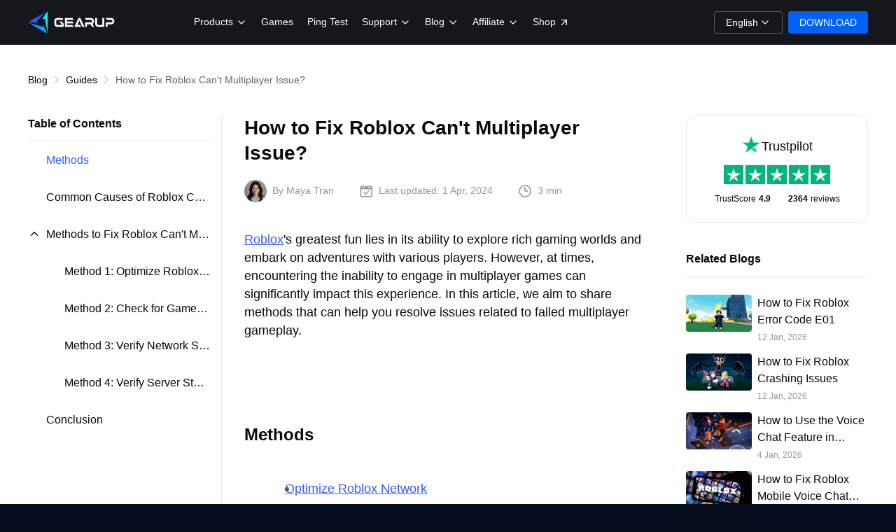

--- FILE ---
content_type: text/html
request_url: https://www.gearupbooster.com/blog/fix-roblox-can-not-multiplayer.html
body_size: 14486
content:
<!doctype html><html data-n-head-ssr lang="en" data-n-head="%7B%22lang%22:%7B%22ssr%22:%22en%22%7D%7D"><head><meta data-n-head="ssr" charset="utf-8"><meta data-n-head="ssr" name="viewport" content="width=device-width,initial-scale=1"><meta data-n-head="ssr" data-hid="og-image" property="og:image" content="https://www.gearupbooster.com/res/homepage/img/gu_2a004057.jpg"><meta data-n-head="ssr" data-hid="og-image-width" property="og:image:width" content="1200"><meta data-n-head="ssr" data-hid="og-image-height" property="og:image:height" content="631"><meta data-n-head="ssr" data-hid="og-site_name" property="og:site_name" content="GearUP"><meta data-n-head="ssr" data-hid="og-type" property="og:type" content="website"><meta data-n-head="ssr" data-hid="twitter-card" name="twitter:card" content="summary_large_image"><meta data-n-head="ssr" data-hid="twitter-image" name="twitter:image" content="https://www.gearupbooster.com/res/homepage/img/gu_2a004057.jpg"><meta data-n-head="ssr" data-hid="description" name="description" content="Learn how to troubleshoot and fix the problem of Roblox not allowing multiplayer gaming. Discover the common causes and effective methods to resolve issues, enhancing your overall gaming experience."><meta data-n-head="ssr" data-hid="keywords" name="keywords" content=""><meta data-n-head="ssr" data-hid="og-title" property="og:title" content="How to Fix Roblox Can't Multiplayer Issue?"><meta data-n-head="ssr" data-hid="og-description" property="og:description" content="Learn how to troubleshoot and fix the problem of Roblox not allowing multiplayer gaming. Discover the common causes and effective methods to resolve issues, enhancing your overall gaming experience."><meta data-n-head="ssr" data-hid="og-url" property="og:url" content="https://www.gearupbooster.com/blog/fix-roblox-can-not-multiplayer.html"><meta data-n-head="ssr" data-hid="twitter-title" name="twitter:title" content="How to Fix Roblox Can't Multiplayer Issue?"><meta data-n-head="ssr" data-hid="twitter-description" name="twitter:description" content="Learn how to troubleshoot and fix the problem of Roblox not allowing multiplayer gaming. Discover the common causes and effective methods to resolve issues, enhancing your overall gaming experience."><title>How to Fix Roblox Can't Multiplayer Issue?</title><link data-n-head="ssr" rel="icon" type="image/x-icon" href="/favicon.ico"><link data-n-head="ssr" rel="stylesheet" href="https://www.gearupbooster.com/res/homepage/css/global_include/homepage/common_css_8599c270.css"><link data-n-head="ssr" rel="canonical" href="https://www.gearupbooster.com/blog/fix-roblox-can-not-multiplayer.html" data-hid="canonical"><link data-n-head="ssr" rel="alternate" hreflang="es" href="https://www.gearupbooster.com/es-eu/blog/fix-roblox-can-not-multiplayer.html"><link data-n-head="ssr" rel="alternate" hreflang="it" href="https://www.gearupbooster.com/it/blog/fix-roblox-can-not-multiplayer.html"><link data-n-head="ssr" rel="alternate" hreflang="pt" href="https://www.gearupbooster.com/pt-eu/blog/fix-roblox-can-not-multiplayer.html"><link data-n-head="ssr" rel="alternate" hreflang="ru" href="https://www.gearupbooster.com/ru/blog/fix-roblox-can-not-multiplayer.html"><link data-n-head="ssr" rel="alternate" hreflang="en" href="https://www.gearupbooster.com/blog/fix-roblox-can-not-multiplayer.html"><link data-n-head="ssr" rel="alternate" hreflang="x-default" href="https://www.gearupbooster.com/blog/fix-roblox-can-not-multiplayer.html"><style data-n-head="ssr" type="text/css">html{font-size:75px}</style><link rel="preload" href="https://www.gearupbooster.com/res/cms/res/blog/runtime_7726e08d43d06e334a88:8.js" as="script"><link rel="preload" href="https://www.gearupbooster.com/res/cms/res/blog/commons/app_56def82d3b5e3c874915:8.js" as="script"><link rel="preload" href="https://www.gearupbooster.com/res/cms/res/blog/css/vendors/app_a29ac788df140a2a9c18:8.css" as="style"><link rel="preload" href="https://www.gearupbooster.com/res/cms/res/blog/vendors/app_1e89e2fd99226cd874f1:8.js" as="script"><link rel="preload" href="https://www.gearupbooster.com/res/cms/res/blog/app_fe2d65a9328bd29927e3:8.js" as="script"><link rel="preload" href="https://www.gearupbooster.com/res/cms/res/blog/pages/blog/_slug_da9caf000be642c068e2:8.js" as="script"><link rel="preload" href="https://www.gearupbooster.com/res/cms/res/blog/css/components/article_a62f9ff982113d1a72e1:8.css" as="style"><link rel="preload" href="https://www.gearupbooster.com/res/cms/res/blog/components/article_8e32074cf0ff6e1abd9f:8.js" as="script"><link rel="preload" href="https://www.gearupbooster.com/res/cms/res/blog/css/components/blog-list/pages/_lang/blog/_category/_slug/pages/_lang/blog/_slug/pages/blog/_category/_s/7d006bf1_c0ea8b335107f5d0e312:8.css" as="style"><link rel="preload" href="https://www.gearupbooster.com/res/cms/res/blog/components/blog-list/pages/_lang/blog/_category/_slug/pages/_lang/blog/_slug/pages/blog/_category/_s/7d006bf1_9c9370804fe50524289b:8.js" as="script"><link rel="stylesheet" href="https://www.gearupbooster.com/res/cms/res/blog/css/vendors/app_a29ac788df140a2a9c18:8.css"><link rel="stylesheet" href="https://www.gearupbooster.com/res/cms/res/blog/css/components/article_a62f9ff982113d1a72e1:8.css"><link rel="stylesheet" href="https://www.gearupbooster.com/res/cms/res/blog/css/components/blog-list/pages/_lang/blog/_category/_slug/pages/_lang/blog/_slug/pages/blog/_category/_s/7d006bf1_c0ea8b335107f5d0e312:8.css"><link rel="preload" href="https://www.gearupbooster.com/res/cms/res/blog/static-20260122183330/blog/fix-roblox-can-not-multiplayer/state.js" as="script"><link rel="preload" href="https://www.gearupbooster.com/res/cms/res/blog/static-20260122183330/blog/fix-roblox-can-not-multiplayer/payload.js" as="script"><link rel="preload" href="https://www.gearupbooster.com/res/cms/res/blog/static-20260122183330/manifest.js" as="script"></head><body><div data-server-rendered="true" id="__nuxt"><!----><div id="__layout"><div id="news_page" data-id="1137535" class="news-page" data-v-246bca89><div class="html-content" data-v-246bca89><nav class="top-bar" id="js_topbar"><div class="display-flex flex-space-between top-bar__bd"><div class="top-bar__item top-bar__logo"><a id="js_channel_home_01" pub-name="js_channel_home_01" href="/"><img src="https://www.gearupbooster.com/res/homepage/img/logo_469aa6ef.png" loading="lazy" alt="GearUP" class="top-bar__logo Jlogo"></a></div><div class="top-bar__more flex-1" id="topbar_more"><div class="top-bar__main flex-1 display-flex flex-space-between"><div class="top-bar__nav flex-1 display-flex flex-space-between"><ul class="display-flex"><li class="top-bar__item"><a href="javascript:;" data-id="product_nav" class="top-bar__item-title display-flex flex-space-between Jnav_expend"><span>Products</span> <svg class="top-bar__arrow" xmlns="http://www.w3.org/2000/svg"><use xlink:href="#icon_arrow"/></svg></a><div class="top-bar__expend show" id="product_nav"><div class="nav-expend__wrap"><div class="display-flex nav-expend__box display-flex-start"><a class="nav-expend__item display-flex-start Jwindows" href="/windows/"><dl><dt class="display-flex-start"><svg xmlns="http://www.w3.org/2000/svg"><use xlink:href="#icon_windows"/></svg> <span>GearUP for Windows</span></dt><dd>Game booster for PC platform, also compatible with boosting console games.</dd></dl></a><a class="nav-expend__item display-flex-start" href="https://shop.gearupbooster.com/?utm_source=website&tid=official02" target="_blank"><dl><dt class="display-flex-start nav-expend__hyperev"><svg xmlns="http://www.w3.org/2000/svg"><use xlink:href="#icon_hyperev"/></svg> <span class="nav-expend__item-title">GearUP Router</span> <span class="Jdiscount tag-discount display-flex flex-center"></span></dt><dd>Boost both Console and PC games with one-click!</dd></dl></a><a class="nav-expend__item display-flex-start Jm_log_btn" data-type="4" href="/mobile/"><dl><dt class="display-flex-start"><svg xmlns="http://www.w3.org/2000/svg"><use xlink:href="#icon_mobile"/></svg> <span>GearUP for Mobile</span></dt><dd>Game booster for mobile games, with one-click to reduce latency.</dd></dl></a></div></div></div></li><li class="top-bar__item"><a href="/games/" class="top-bar__item-title display-flex flex-space-between"><span>Games</span> <svg class="top-bar__arrow" xmlns="http://www.w3.org/2000/svg"><use xlink:href="#icon_arrow"/></svg></a></li><li class="top-bar__item"><a class="top-bar__item-title display-flex flex-space-between Jm_log_btn" data-type="3" href="/ping/"><span>Ping Test</span> <svg class="top-bar__arrow" xmlns="http://www.w3.org/2000/svg"><use xlink:href="#icon_arrow"/></svg></a></li><li class="top-bar__item"><a data-id="support_nav" class="top-bar__item-title display-flex flex-space-between Jnav_expend" href="/support/"><span>Support</span> <svg class="top-bar__arrow" xmlns="http://www.w3.org/2000/svg"><use xlink:href="#icon_arrow"/></svg></a><div class="top-bar__expend show" id="support_nav"><div class="nav-expend__wrap"><div class="display-flex nav-expend__box"><a class="nav-expend__item display-flex-start" href="/support/pc/"><dl><dt class="display-flex-start"><svg xmlns="http://www.w3.org/2000/svg"><use xlink:href="#icon_windows"/></svg> <span>Windows</span></dt><dd>Learn about all Windows game boost issues.</dd></dl></a><a class="nav-expend__item display-flex-start" href="/support/mobile/"><dl><dt class="display-flex-start"><svg xmlns="http://www.w3.org/2000/svg"><use xlink:href="#icon_mobile"/></svg> <span>Mobile</span></dt><dd>Learn about all Mobile game boost issues.</dd></dl></a><a class="nav-expend__item display-flex-start" href="/support/hyperev-gaming-router/"><dl><dt class="display-flex-start"><svg xmlns="http://www.w3.org/2000/svg"><use xlink:href="#icon_hyperev"/></svg> <span>HYPEREV</span></dt><dd>Learn about all HYPEREV purchase and usage issues.</dd></dl></a></div></div></div></li><li class="top-bar__item"><a data-id="blog_nav" class="top-bar__item-title display-flex flex-space-between Jnav_expend" href="/blog/"><span>Blog</span> <svg class="top-bar__arrow" xmlns="http://www.w3.org/2000/svg"><use xlink:href="#icon_arrow"/></svg></a><div class="top-bar__expend show" id="blog_nav"><div class="nav-expend__wrap"><div class="display-flex nav-expend__box"><a class="nav-expend__item display-flex-start" href="/blog/guides/"><dl><dt class="display-flex-start"><svg xmlns="http://www.w3.org/2000/svg"><use xlink:href="#icon_guide"/></svg> <span>Guides</span></dt><dd>Solutions for game lag and network error issues.</dd></dl></a><a class="nav-expend__item display-flex-start" href="/blog/gearup-expertise/"><dl><dt class="display-flex-start"><svg xmlns="http://www.w3.org/2000/svg"><use xlink:href="#icon_tutorials"/></svg> <span>GearUP Expertise</span></dt><dd>Network technology knowledge and quick answers to related questions.</dd></dl></a><a class="nav-expend__item display-flex-start" href="/blog/news/"><dl><dt class="display-flex-start"><svg xmlns="http://www.w3.org/2000/svg"><use xlink:href="#icon_news"/></svg> <span>News</span></dt><dd>Focus on key news about GearUP and popular games.</dd></dl></a><a class="nav-expend__item display-flex-start" href="/blog/events/"><dl><dt class="display-flex-start"><svg xmlns="http://www.w3.org/2000/svg"><use xlink:href="#icon_event"/></svg> <span>Events</span></dt><dd>Announcement and explanation of the GearUP event.</dd></dl></a></div></div></div></li><li class="top-bar__item display-flex"><a href="javascript:;" class="top-bar__item-title display-flex flex-space-between btn-aff Jnav_expend" data-id="aff_nav"><span class="display-flex"><span>Affiliate</span> <svg class="top-bar__arrow top-bar__arrow--pc" xmlns="http://www.w3.org/2000/svg"><use xlink:href="#icon_arrow"/></svg> <span class="aff-subscript">Up to 70%</span> </span><svg class="top-bar__arrow top-bar__arrow--mobile" xmlns="http://www.w3.org/2000/svg"><use xlink:href="#icon_arrow"/></svg></a><div class="top-bar__expend show" id="aff_nav"><div class="nav-expend__wrap"><div class="display-flex nav-expend__box display-flex-start"><a class="nav-expend__item display-flex-start Jbtn_aff" data-event="aff_click_top" href="/blog/gearup-affiliate-program.html"><dl><dt class="display-flex-start"><svg xmlns="http://www.w3.org/2000/svg"><use xlink:href="#icon_windows"/></svg> <span class="aff-title"><span>GearUP for Windows</span> <span class="aff-subscript">70%</span></span></dt><dd>Promote GearUP's Windows version and earn a 70% commission.</dd></dl></a><a class="nav-expend__item display-flex-start Jbtn_aff" data-event="maff_click_top" href="/blog/gearup-mobile-promote.html"><dl><dt class="display-flex-start"><svg xmlns="http://www.w3.org/2000/svg"><use xlink:href="#icon_mobile"/></svg> <span class="aff-title"><span>GearUP for Mobile</span> <span class="aff-subscript">50%</span></span></dt><dd>Promote GearUP's Mobile version to earn a 50% commission and receive VIP perks.</dd></dl></a><a class="nav-expend__item display-flex-start Jbtn_aff" data-event="caff_click_top" href="/blog/gearup-router-promote.html"><dl><dt class="display-flex-start nav-expend__hyperev"><svg xmlns="http://www.w3.org/2000/svg"><use xlink:href="#icon_hyperev"/></svg> <span class="aff-title"><span>HYPEREV</span> <span class="aff-subscript">20%</span></span></dt><dd>Promote HYPEREV and earn a 20% cashback reward.</dd></dl></a></div></div></div></li><li class="top-bar__item"><a href="https://shop.gearupbooster.com/" target="_blank" class="top-bar__item-title display-flex flex-space-between"><span>Shop</span> <svg class="top-bar__up" xmlns="http://www.w3.org/2000/svg"><use xlink:href="#icon_up_right"/></svg></a></li><li class="top-bar__item top-bar__item--language"><div class="top-bar__item-title display-flex flex-space-between Jnav_expend"><span>LANGUAGE</span> <svg class="top-bar__arrow" xmlns="http://www.w3.org/2000/svg"><use xlink:href="#icon_arrow"/></svg></div><div class="top-bar__expend top-bar__expend2 show" id="language_nav"><div class="nav-expend__wrap"><div class="display-flex nav-expend__box"><ul class="Jlanguage_data language-list"></ul></div></div></div></li></ul><div class="languages-box nav_hover Jlanguage_nav nav_hover"><span class="sub-item display-flex"><span class="Jcur_language"></span> <svg class="top-bar__arrow" xmlns="http://www.w3.org/2000/svg"><use xlink:href="#icon_arrow"/></svg></span><div class="sub-nav__wrap"><ul class="sub-nav Jlanguage_data"></ul></div></div></div></div></div><div class="top-bar__btns display-flex"><a href="javascript:;" class="top-bar__download hp-btn Jdownload" data-position="nav"><span>DOWNLOAD</span></a><div class="top-bar__toggle JnavMore"><span class="top-bar__toggle-line"></span> <span class="top-bar__toggle-line"></span> <span class="top-bar__toggle-line"></span></div></div></div></nav><div class="top-bar__mask"></div><!--This is Git Project From GEARUP/gearup-website(28527)--></div><div class="bread-crumbs display-flex" data-v-246bca89><a href="/blog/" data-v-246bca89>Blog</a> <svg xmlns="http://www.w3.org/2000/svg" class="bread-crumbs__place" data-v-246bca89><use xlink:href="#icon_arrow" data-v-246bca89></use></svg> <a href="/blog/guides/" data-v-246bca89>Guides </a><svg xmlns="http://www.w3.org/2000/svg" class="bread-crumbs__place" data-v-246bca89><use xlink:href="#icon_arrow" data-v-246bca89></use></svg> <span class="bread-crumbs__current" data-v-246bca89>How to Fix Roblox Can't Multiplayer Issue?</span></div><main class="news-main display-flex-start" data-v-246bca89><div class="news-toc" data-v-246bca89><div class="toc-header" data-v-246bca89>Table of Contents</div><div class="article-toc" data-v-515e27d2 data-v-246bca89></div></div><article id="news_content" class="news-content flex-1" data-v-246bca89><h1 data-v-246bca89>How to Fix Roblox Can't Multiplayer Issue?</h1><div class="news-date display-flex" data-v-246bca89><div class="display-flex news-author" data-v-246bca89><img src="https://gub.fp.guinfra.com/file/68a53f3e9e603b3f8fb00164eCfdE6tR03" alt="Maya Tran" loading="lazy" class="news-author__avatar" data-v-246bca89> <span data-v-246bca89>By Maya Tran</span></div><img src="https://www.gearupbooster.com/res/cms/res/blog/img/icon-date_9c4c27715f5999452d5554d5b2bc540e:8.png" alt="date" loading="lazy" class="news-date__icon" data-v-246bca89> <i data-v-246bca89>Last updated:</i> 1 Apr, 2024 <img src="https://www.gearupbooster.com/res/cms/res/blog/img/icon-clock_1aa686ea1c27ddb9231b9a83fea87e23:8.png" alt="clock" loading="lazy" class="news-date__icon" data-v-246bca89> 3 min</div><div class="news-article lang-en" data-v-246bca89><p><a href="https://www.gearupbooster.com/games/roblox/" target="_blank">Roblox</a>'s greatest fun lies in its ability to explore rich gaming worlds and embark on adventures with various players. However, at times, encountering the inability to engage in multiplayer games can significantly impact this experience. In this article, we aim to share methods that can help you resolve issues related to failed multiplayer gameplay.</p><p> </p><p> </p><h2>Methods<br> </h2><ul style="margin-left:40px"><li><a href="#Optimize Roblox Network" target="_self">Optimize Roblox Network</a><br> </li><li><a href="#Check for Game Updates" target="_self">Check for Game Updates</a><br> </li><li><a href="#Verify Network Stability" target="_self">Verify Network Stability</a><br> </li><li><a href="#Verify Server Status" target="_self">Verify Server Status</a></li></ul><p> </p><p> </p><h2>Common Causes of Roblox Can't Multiplayer</h2><p> </p><p>The failure of multiplayer games on Roblox immediately makes us think of network issues, and indeed, this is the case. However, there are also some other reasons beyond this.<br> </p><ul style="margin-left:40px"><li><strong>Network Connectivity Issues: </strong>Insufficient network strength or unstable connections can hinder multiplayer gaming experiences on Roblox.<br> </li><li><strong>Outdated Software:</strong> Running an outdated version of the game or platform may lead to compatibility issues, causing multiplayer functionality to fail.<br> </li><li><strong>Server Problems:</strong> The servers hosting multiplayer games on Roblox can experience technical difficulties, resulting in an inability to join or play with others.</li></ul><p> </p><p> </p><h2>Methods to Fix Roblox Can't Multiplayer Issue</h2><p> </p><h3><a id="Optimize Roblox Network" target="_blank">Method 1: Optimize Roblox Network</a></h3><p> </p><p>For non-professionals, resolving network issues can be daunting due to its complexity. However, there are now software products designed to optimize networks for regular players, such as <a href="https://www.gearupbooster.com/" target="_blank">GearUP Booster</a>. It uniquely allows anyone to use it by connecting them to globally deployed network nodes, automatically obtaining the best connection route based on their network conditions and avoiding network congestion and peak fluctuations.</p><p><br>GearUP Booster's effectiveness is globally certified; it significantly reduces game ping during regular gameplay, minimizes packet loss, ensuring stable gameplay, and greatly enhancing the overall gaming experience without compromising data privacy.</p><p> </p><p style="text-align:center"><img alt="How to Fix Roblox Stuck on Loading Screen-img 3" name="loadingimg0" src="https://www.gearupbooster.com/o/pic/20240202/61fba335-3096-47d6-9845-b7695ac0cae2.jpg" style="text-align:center"></p><p> </p><p>Step 1: Download GearUP Booster.</p><p> </p><p style="text-align:center"><a class="Jdownload" href="https://www.gearupbooster.com/" target="_blank"><img alt="download GearUP Booster" name="loadingimg1" src="https://www.gearupbooster.com/o/pic/20230619/9ac65618-76c1-4d18-857e-7f0e89cc8b2d.png"></a></p><p> </p><p>Step 2: Search for Roblox.</p><p> </p><p style="text-align:center"><img alt="How to Fix Roblox Can't Multiplayer Issue" name="loadingimg0" src="https://www.gearupbooster.com/o/pic/20230830/4209d189-012b-48be-aebe-f3d41b0301cc.png"></p><p> </p><p>Step 3: Select the server and node.</p><p> </p><p style="text-align:center"><img alt="How to Fix Roblox Can't Multiplayer Issue-img 2" name="loadingimg0" src="https://www.gearupbooster.com/o/pic/20240204/4c426212-b4f2-4170-aed3-fac4d893f572.png"></p><p> </p><p>Step 4: Click to boost first, and then launch Roblox.</p><p> </p><p> </p><h3><a id="Check for Game Updates" target="_blank">Method 2: Check for Game Updates</a></h3><p> </p><ul style="margin-left:40px"><li>Access the Roblox platform.<br> </li><li>Navigate to the game and check for any available updates.<br> </li><li>If updates are available, proceed to download and install them as prompted.</li></ul><p> </p><p> </p><h3><a id="Verify Network Stability" target="_blank">Method 3: Verify Network Stability</a></h3><p> </p><ul style="margin-left:40px"><li>Ensure your internet connection is stable by running a speed test.<br> </li><li>Troubleshoot any connectivity issues by resetting your router or contacting your service provider if necessary.</li></ul><p> </p><p> </p><h3><a id="Verify Server Status" target="_blank">Method 4: Verify Server Status</a></h3><p> </p><ul style="margin-left:40px"><li>Visit the official Roblox server status page to verify if there are any known server issues affecting multiplayer gameplay.<br> </li><li>If there are server problems, exercise patience until they are resolved by the platform's administrators.</li></ul><p> </p><p> </p><h2>Conclusion</h2><p> </p><p>In conclusion, by understanding the common causes behind Roblox's multiplayer issues and employing effective techniques like GearUP Booster and other related strategies discussed above, you can successfully address multiplayer gaming failures. Enjoy seamless multiplayer experiences on Roblox with these troubleshooting tips.</p></div><h5 class="about-author__title" data-v-246bca89>About The Author</h5><div class="about-author" data-v-246bca89><img src="https://gub.fp.guinfra.com/file/68a53f3e9e603b3f8fb00164eCfdE6tR03" alt="Maya Tran" class="about-author__avatar" data-v-246bca89> <span data-v-246bca89>Maya Tran</span><p data-v-246bca89>Maya Tran, a market expansion expert at GearUP, is well-versed in the global gaming market and player demographics. She understands the needs of gamers and provides professional network optimization services through strategic business partnerships for numerous games. By addressing lag and high ping issues caused by disparities in game server deployment, she enhances the gaming experience for players around the world.</p></div><p class="ending display-flex flex-center" data-v-246bca89>The End</p></article><aside class="news-sidebar" data-v-246bca89><div class="news-trustpilot" data-v-246bca89><div class="trustpilot-title display-flex flex-center" data-v-246bca89><img src="https://www.gearupbooster.com/res/cms/res/blog/img/trustpilot_logo_510f8695742b169b407e6558a509c209:8.png" alt="trustpilot" loading="lazy" data-v-246bca89> <span data-v-246bca89>Trustpilot</span></div><div class="trustpilot-star display-flex flex-center" data-v-246bca89><img src="[data-uri]" alt="star" loading="lazy" data-v-246bca89> <img src="[data-uri]" alt="star" loading="lazy" data-v-246bca89> <img src="[data-uri]" alt="star" loading="lazy" data-v-246bca89> <img src="[data-uri]" alt="star" loading="lazy" data-v-246bca89> <img src="[data-uri]" alt="star" loading="lazy" data-v-246bca89></div><p id="news_trustpilot" class="trustpilot-score display-flex flex-center" data-v-246bca89>TrustScore <strong data-v-246bca89>4.9</strong> <i data-v-246bca89></i> <strong data-v-246bca89>2364</strong> reviews</p></div><!----></aside></main><div data-v-246bca89><footer class="footer-box"><div class="footer-wrap"><div class="footer-bd display-flex-start flex-space-between"><div class="footer-join JhideChannel flex-1"><img src="https://www.gearupbooster.com/res/homepage/img/logo_469aa6ef.png" loading="lazy" alt="GearUP" class="footer-join__title"><div class="display-flex"><a target="_blank" href="https://www.facebook.com/profile.php?id=100086888629342" class="footer-join__btn" rel="nofollow"><img src="https://www.gearupbooster.com/res/homepage/img/ic_login_facebook_511305d5.png" alt="facebook" loading="lazy"> <img class="ic-hover" src="https://www.gearupbooster.com/res/homepage/img/ic_login_facebook_h_d0d2b365.png" alt="facebook" loading="lazy"> </a><a target="_blank" href="https://x.com/GearUP_Global" class="footer-join__btn" rel="nofollow"><img src="https://www.gearupbooster.com/res/homepage/img/ic_login_twitter_4f5c1321.png" alt="twitter" loading="lazy"> <img class="ic-hover" src="https://www.gearupbooster.com/res/homepage/img/ic_login_twitter_h_40b1ca0f.png" alt="facebook" loading="lazy"></a></div></div><div class="footer-content display-flex-start flex-1"><div class="footer-item expended"><div class="footer-tit display-flex flex-space-between Jfooter_expend" data-status="1"><span>About</span> <svg class="footer-arrow" xmlns="http://www.w3.org/2000/svg"><use xlink:href="#icon_arrow"/></svg></div><div class="footer-expend"><a class="display-flex-start" href="/games/">Supported Games</a> <a class="display-flex-start" href="/hyperev/">GearUP for Console</a> <a class="display-flex-start" href="/mobile/">GearUP for Mobile</a> <a class="display-flex-start Jwindows" href="/windows/">GearUP for Windows</a> <a class="display-flex Jbtn_aff" data-event="aff_click_bottom" href="/blog/gearup-affiliate-program.html"><span>Affiliate</span> <span class="aff-subscript">Up to 70%</span></a></div></div><div class="footer-item"><div class="footer-tit display-flex flex-space-between Jfooter_expend"><span>Help</span> <svg class="footer-arrow" xmlns="http://www.w3.org/2000/svg"><use xlink:href="#icon_arrow"/></svg></div><div class="footer-expend"><a class="display-flex-start" href="/support/">Support</a> <a class="display-flex-start" href="/blog/">Blog</a> <a class="display-flex-start" href="/license/privacy-policy.html">Privacy Policy</a> <a class="display-flex-start" href="/license/user-agreement.html">User Agreement</a></div></div><div class="footer-item"><div class="footer-tit display-flex flex-space-between Jfooter_expend"><span>Partners</span> <svg class="footer-arrow" xmlns="http://www.w3.org/2000/svg"><use xlink:href="#icon_arrow"/></svg></div><div class="footer-expend"><a class="display-flex-start" href="https://www.safeshellvpn.com/" target="_blank">SafeShell VPN</a></div></div></div></div><div class="footer-ft display-flex-start"><img src="https://www.gearupbooster.com/res/homepage/img/horizontal_e78ec936.png" width="70" height="18" class="Jfooter_logo footer-ft__logo" alt="GearUP" loading="lazy"><div><p>GearUP Portal Pte. Ltd. All Rights Reserved <span id="Jyear"></span></p><p>GearUP Portal Pte. Ltd. owns both the official website and the product of GearUP and Hyperev which provide trials of the software.</p></div></div></div></footer><div class="gu-popup display-flex flex-center" id="gu_popup"><div class="gu-popup__con" id="gu_popup__con"><a href="javascript:;" class="gu-popup__close" id="gu_popup__close"></a> <a href="javascript:;" target="_blank" data-position="pop_up" class="Jdownload gu-popup__btn" id="gu_popup__btn"></a></div></div><div class="cookie-agree" id="cookie_agree"><div class="cookie-agree-hd display-space-between"><span>Cookie Policy</span><div class="cookie-pop-close" id="cookie_agree_close"></div></div><div class="cookie-agree-bd"><p>We utilize cookies to enable your access to our website and utilize its functionalities. Some cookies are absolutely necessary for the proper functioning of our website and cannot be disabled. Other cookies, including third-party cookies, assist us in improving the website experience by providing us with statistical data or enabling us to deliver advertisements based on your interests. Such cookies are only activated when you click "Accept All Cookies" or allow the use of such cookies in your Cookies Settings. You can modify your preferences at any time in the Cookie settings. For more information about our use of cookies, you can click here: <a href="https://www.gearupbooster.com/license/privacy-policy.html" target="_blank">Privacy Policy</a></p><div class="cookie-agree-buttons"><div><button class="btn-agree-cookie cookie-btn" id="btn_agree_cookie">Accept All Cookies</button> <button class="btn-agree-cookie cookie-btn" id="btn_reject_cookie">Reject Optional Cookies</button></div></div></div></div><div style="display:none"><svg xmlns="http://www.w3.org/2000/svg" xmlns:xlink="http://www.w3.org/1999/xlink"><defs><symbol viewbox="0 0 28 28" fill="none" id="icon_arrow"><path d="M10.5 7L17.5 14L10.5 21" stroke="currentColor" stroke-width="2.33333" stroke-linecap="round" stroke-linejoin="round"/></symbol><symbol class="icon" viewbox="0 0 1024 1024" id="icon_boot"><path d="M808.675556 449.735111c25.656889 0 45.624889 19.968 45.624888 45.653333v433.578667c0 25.656889-19.968 45.624889-45.624888 45.624889H215.324444c-25.656889 2.844444-45.624889-17.095111-45.624888-42.780444V495.388444c0-25.685333 19.968-45.653333 45.653333-45.653333h48.469333V321.422222c0-139.776 111.274667-256.739556 248.177778-256.739555 136.931556 0 248.177778 114.090667 248.177778 256.739555 0 25.656889-19.968 45.624889-45.653334 45.624889a45.056 45.056 0 0 1-45.624888-45.624889c0-88.462222-71.310222-162.616889-156.899556-162.616889-85.560889 0-156.871111 74.183111-156.871111 162.616889v128.341334H808.675556z m-239.616 273.834667c17.123556-14.250667 31.374222-34.218667 28.529777-62.748445 0-42.780444-34.247111-76.999111-74.183111-76.999111-39.936 0-74.154667 34.218667-74.154666 76.999111 0 25.685333 11.406222 45.653333 28.529777 59.904 2.844444 0 5.688889 2.844444 5.688889 5.688889v57.059556c0 59.904 17.123556 65.621333 39.936 65.621333 22.812444 0 39.936-8.533333 39.936-65.621333V726.471111s2.844444-2.844444 5.688889-2.844444z" p-id="1889"/></symbol><symbol class="icon" viewbox="0 0 1024 1024" id="icon_close_normal"><path d="M512 548.242286l-212.260571 212.260571a24.539429 24.539429 0 0 1-17.993143 7.497143 25.6 25.6 0 0 1-18.505143-7.241143 25.6 25.6 0 0 1-7.241143-18.505143c0-6.985143 2.486857-13.019429 7.497143-17.993143L475.794286 512 263.497143 299.739429A24.868571 24.868571 0 0 1 256 281.490286c0-3.474286 0.658286-6.838857 2.011429-9.984A25.563429 25.563429 0 0 1 281.782857 256c6.948571 0 12.982857 2.486857 17.956572 7.497143L512 475.794286l212.260571-212.260572A24.868571 24.868571 0 0 1 742.509714 256a25.6 25.6 0 0 1 17.993143 43.739429L548.242286 512l212.260571 212.260571c5.010286 4.973714 7.497143 10.971429 7.497143 17.993143a25.490286 25.490286 0 0 1-7.497143 18.249143 22.784 22.784 0 0 1-8.009143 5.485714 25.490286 25.490286 0 0 1-9.984 2.011429 24.868571 24.868571 0 0 1-18.285714-7.497143L512 548.205714z" p-id="1131"/></symbol><symbol class="icon" viewbox="0 0 1024 1024" id="icon_console"><path d="M255.451429 402.834286c-22.674286 0-41.069714 18.505143-41.069715 41.252571 0 22.784 18.395429 41.289143 41.069715 41.289143 22.564571 0 40.96-18.505143 40.96-41.289143 0-22.747429-18.395429-41.252571-40.96-41.252571z m702.866285 94.025143c-44.909714-187.794286-92.598857-287.561143-187.757714-315.867429a189.074286 189.074286 0 0 0-54.637714-8.594286c-58.587429 0-99.620571 31.158857-203.922286 31.158857-104.374857 0-145.408-31.158857-203.885714-31.158857a188.708571 188.708571 0 0 0-54.601143 8.594286c-95.232 28.306286-142.921143 128.073143-187.757714 315.867429-44.982857 187.794286-36.790857 323.364571 16.310857 348.708571 8.630857 4.132571 17.444571 6.034286 26.441143 6.034286 91.062857 0 95.817143-50.614857 143.579428-110.445715 54.454857-68.169143 68.169143-69.961143 234.057143-69.961142h51.675429c165.851429 0 179.638857 1.792 234.057142 69.924571 47.835429 59.867429 52.553143 110.372571 143.616 110.372571 8.996571 0 17.810286-1.828571 26.441143-5.997714 53.065143-25.307429 61.257143-160.841143 16.384-348.635428z m-702.646857 31.341714c-45.933714 0-83.273143-37.668571-83.273143-84.114286 0-46.336 37.339429-84.114286 83.273143-84.114286 45.970286 0 83.309714 37.778286 83.309714 84.114286a83.748571 83.748571 0 0 1-83.309714 84.114286z m366.848-41.362286a42.715429 42.715429 0 1 1 0.182857-85.430857 42.715429 42.715429 0 0 1-0.182857 85.430857z m93.220572 93.074286a42.569143 42.569143 0 1 1 0-85.174857 42.642286 42.642286 0 1 1 0 85.211428z m0-186.368a42.605714 42.605714 0 0 1 0-85.284572 42.678857 42.678857 0 0 1 0 85.284572z m93.257142 93.257143a42.678857 42.678857 0 0 1 0-85.321143 42.642286 42.642286 0 0 1 0 85.357714z" p-id="3353"/></symbol><symbol viewbox="0 0 25 25" fill="currentColor" id="icon_copy"><path fill-rule="evenodd" clip-rule="evenodd" d="M8.5 2.45703C7.39772 2.45703 6.5 3.35475 6.5 4.45703V6.45703H4.58C3.42772 6.45703 2.5 7.38475 2.5 8.53703V20.377C2.5 21.5293 3.42772 22.457 4.58 22.457H16.42C17.5723 22.457 18.5 21.5293 18.5 20.377V18.457H20.5C21.6023 18.457 22.5 17.5593 22.5 16.457V4.45703C22.5 3.35475 21.6023 2.45703 20.5 2.45703H8.5ZM18.5 16.457H20.5V4.45703H8.5V6.45703H18.5V16.457ZM4.58 8.45703C4.55264 8.45703 4.53488 8.46636 4.52211 8.47914C4.50933 8.49192 4.5 8.50967 4.5 8.53703V20.377C4.5 20.4044 4.50933 20.4221 4.52211 20.4349C4.53488 20.4477 4.55264 20.457 4.58 20.457H16.42C16.4474 20.457 16.4651 20.4477 16.4779 20.4349C16.4907 20.4221 16.5 20.4044 16.5 20.377V8.45703H4.58Z"/></symbol><symbol viewbox="0 0 32 32" fill="none" id="icon_date"><path fill-rule="evenodd" clip-rule="evenodd" d="M19.0705 7.81226H13.5594V8.8846C13.5594 10.0052 12.651 10.9136 11.5304 10.9136C10.4098 10.9136 9.50143 10.0052 9.50143 8.8846V7.81226H8.66382C7.44644 7.81226 6.46094 8.68182 6.46094 9.78326V23.8701C6.46094 24.9716 7.44644 25.8411 8.66382 25.8411H23.9681C25.1855 25.8411 26.171 24.9716 26.171 23.8701V9.78326C26.171 8.68182 25.1855 7.81226 23.9681 7.81226H23.1284V8.8846C23.1284 10.0052 22.22 10.9136 21.0995 10.9136C19.9789 10.9136 19.0705 10.0052 19.0705 8.8846V7.81226ZM15.9681 21.8991L21.3594 15.6963C21.6493 15.3484 21.6493 14.8267 21.3594 14.4789C21.0696 14.1311 20.6058 14.1311 20.3159 14.4789L15.4464 20.0441L12.9537 17.1455C12.6638 16.7977 12.2 16.7977 11.9102 17.1455C11.6203 17.4934 11.6203 18.0151 11.9102 18.3629L14.9247 21.8991C15.2145 22.247 15.6783 22.247 15.9681 21.8991ZM24.4319 23.5223C24.4319 23.8701 24.084 24.16 23.6782 24.16H9.06962C8.66382 24.16 8.316 23.8701 8.316 23.5223V13.0876H24.4898L24.4319 23.5223Z" fill="white" fill-opacity="0.75"/><rect x="10.5195" y="5.84131" width="2.02897" height="4.05795" rx="1.01449" fill="#D9D9D9"/><rect x="20.0859" y="5.84131" width="2.02897" height="4.05795" rx="1.01449" fill="#D9D9D9"/></symbol><symbol class="icon" viewbox="0 0 1024 1024" id="icon_event"><path d="M384 113.773714c7.862857 0 14.226286 6.363429 14.226286 14.226286v71.094857h227.547428V128c0-7.862857 6.363429-14.226286 14.226286-14.226286h56.905143c7.826286 0 14.189714 6.363429 14.189714 14.226286v71.094857h142.262857c31.414857 0 56.868571 25.490286 56.868572 56.905143v597.321143c0 31.414857-25.453714 56.868571-56.868572 56.905143H170.678857c-31.451429 0-56.905143-25.490286-56.905143-56.905143V256c0-31.451429 25.490286-56.905143 56.905143-56.905143h142.226286V128c0-7.862857 6.363429-14.226286 14.189714-14.226286H384zM199.094857 824.868571h625.810286V398.262857H199.094857v426.642286zM689.225143 533.942857l-197.12 197.12-140.8-140.8 56.32-56.32 84.48 84.48 140.8-140.8 56.32 56.32z" p-id="2895"/></symbol><symbol class="icon" viewbox="0 0 1024 1024" id="icon_guide"><path d="M512 85.321143c237.275429 0 428.836571 191.597714 426.642286 426.678857 0 235.117714-191.561143 426.642286-426.678857 426.642286C276.882286 938.642286 85.394286 747.154286 85.321143 512 85.321143 276.918857 276.882286 85.357714 512 85.321143z m191.561143 237.312c-2.194286-4.388571-10.898286-4.388571-17.444572-2.194286l-265.545142 87.04a26.331429 26.331429 0 0 0-15.213715 15.286857l-87.076571 265.581715c-4.388571 6.509714-2.194286 13.019429 2.194286 17.371428 2.157714 4.388571 10.825143 4.388571 17.371428 2.194286l265.581714-87.076572a26.331429 26.331429 0 0 0 15.213715-15.213714l87.076571-265.618286c4.388571-6.509714 2.194286-13.019429-2.194286-17.371428z m-196.096 118.784c38.656 0 68.242286 31.853714 68.242286 68.278857a67.035429 67.035429 0 0 1-68.278858 68.242286 68.425143 68.425143 0 0 1-68.242285-68.242286c0-38.692571 31.817143-68.278857 68.278857-68.278857z" p-id="1975"/></symbol><symbol class="icon" viewbox="0 0 1024 1024" id="icon_hyperev"><path d="M453.339429 170.642286c16.091429 0 29.257143 12.617143 30.134857 28.489143h57.051428a30.208 30.208 0 0 1 30.134857-28.489143h364.470858c33.389714 0 60.416 27.099429 60.416 60.489143v503.113142c0 16.237714-12.8 29.184-28.416 30.098286v28.525714c0 33.389714-27.062857 60.489143-60.489143 60.489143H117.394286c-33.389714 0-60.489143-27.099429-60.489143-60.489143v-28.525714a30.171429 30.171429 0 0 1-28.416-30.061714V231.058286c0-33.353143 27.062857-60.379429 60.416-60.416h364.470857z m30.208 146.505143l-67.181715 38.765714a18.139429 18.139429 0 0 0-9.069714 15.725714v99.949714c0 6.473143 3.474286 12.470857 9.069714 15.725715l67.181715 38.765714v164.937143a30.208 30.208 0 0 1-26.916572 30.025143L85.321143 761.782857v31.122286c0 17.664 14.336 32 32 32h789.321143a32 32 0 0 0 32-32v-31.195429l-371.346286-41.398857a30.208 30.208 0 0 1-26.843429-30.061714v-164.169143l67.181715-38.765714a18.139429 18.139429 0 0 0 9.069714-15.689143v-99.913143a18.139429 18.139429 0 0 0-9.069714-15.725714l-67.181715-38.765715v-89.6h-56.905142v89.6z" p-id="2283"/></symbol><symbol viewbox="0 0 24 24" id="icon_link"><path d="M14.815 10.295C14.675 10.155 14.515 10.015 14.355 9.895C14.195 9.735 13.965 9.645 13.725 9.645C13.225 9.645 12.815 10.055 12.815 10.555C12.815 10.775 12.895 10.985 13.025 11.135C13.085 11.215 13.165 11.275 13.245 11.325C13.335 11.395 13.415 11.465 13.495 11.545L13.575 11.625C14.515 12.565 14.235 14.195 13.295 15.135L9.265 19.165C8.325 20.105 6.785 20.105 5.845 19.165L5.765 19.085C4.825 18.145 4.825 16.605 5.765 15.665L7.545 13.885C7.775 13.705 7.915 13.425 7.915 13.105C7.915 12.555 7.475 12.115 6.925 12.115C6.715 12.115 6.525 12.175 6.365 12.285L6.345 12.305C6.275 12.355 6.215 12.415 6.155 12.485L4.305 14.215C2.565 15.955 2.565 18.805 4.305 20.535L4.385 20.615C6.125 22.355 8.965 22.355 10.705 20.615L14.735 16.585C16.475 14.845 16.615 12.105 14.885 10.365L14.815 10.295ZM20.625 4.385L20.545 4.305C18.805 2.565 15.965 2.565 14.225 4.305L10.195 8.335C8.455 10.075 8.365 12.585 10.095 14.325L10.165 14.395C10.245 14.475 10.325 14.545 10.405 14.615C10.465 14.685 10.535 14.745 10.615 14.785C10.745 14.855 10.885 14.895 11.045 14.895C11.515 14.895 11.905 14.505 11.905 14.035C11.905 13.905 11.875 13.775 11.815 13.665C11.705 13.405 11.485 13.255 11.345 13.105L11.275 13.035C10.335 12.095 10.685 10.715 11.635 9.775L15.665 5.745C16.605 4.805 18.145 4.805 19.085 5.745L19.165 5.815C20.105 6.755 20.105 8.295 19.165 9.235L17.395 11.015C17.155 11.195 16.995 11.485 16.995 11.805C16.995 12.345 17.435 12.785 17.975 12.785C18.165 12.785 18.335 12.735 18.485 12.635L18.515 12.605C18.595 12.545 18.675 12.475 18.735 12.395L20.605 10.665C22.345 8.925 22.345 6.085 20.605 4.345L20.625 4.385Z"/></symbol><symbol class="icon" viewbox="0 0 1024 1024" id="icon_mobile"><path d="M764.891429 85.321143c37.010286 0 67.108571 30.756571 67.108571 68.571428v716.178286c0 37.851429-30.098286 68.571429-67.145143 68.571429H259.145143c-37.046857 0-67.145143-30.72-67.145143-68.571429V153.892571c0-37.814857 30.098286-68.571429 67.145143-68.571428h505.746286z m-284.891429 725.321143a32 32 0 0 0 0 64h64a32 32 0 1 0 0-64h-64zM258.011429 149.138286L256 746.642286h512V149.138286H258.048z" p-id="3047"/></symbol><symbol class="icon" viewbox="0 0 1024 1024" id="icon_news"><path d="M824.905143 113.773714c31.414857 0 56.868571 25.490286 56.868571 56.905143v682.678857c0 31.414857-25.490286 56.832-56.868571 56.868572H199.094857a56.868571 56.868571 0 0 1-56.868571-56.868572V170.678857c0-31.451429 25.453714-56.905143 56.868571-56.905143h625.810286zM306.578286 671.268571v79.652572h410.843428v-79.652572H306.578286z m0-159.268571v79.616h410.843428V512H306.578286z m0-238.921143v159.268572h164.352V273.078857H306.578286z m246.491428 39.789714v79.652572h164.352V312.868571h-164.352z" p-id="2589"/></symbol><symbol class="icon" viewbox="0 0 1024 1024" id="icon_ping"><path d="M512 113.777778c98.844444 0 190.293333 31.516444 264.931556 85.048889-41.102222 27.648-83.2 56.035556-124.501334 84.081777A317.212444 317.212444 0 0 0 512 250.311111C336.042667 250.311111 193.422222 392.931556 193.422222 568.888889a317.724444 317.724444 0 0 0 103.196445 234.695111l-78.336 112.924444A454.087111 454.087111 0 0 1 56.888889 568.888889C56.888889 317.525333 260.636444 113.777778 512 113.777778z m372.053333 192.938666A453.006222 453.006222 0 0 1 967.111111 568.888889c0 137.728-61.184 261.12-157.838222 344.576l-78.478222-113.152A317.582222 317.582222 0 0 0 830.577778 568.888889c0-49.806222-11.434667-96.938667-31.829334-138.922667 28.387556-40.817778 57.201778-82.517333 85.276445-123.249778z" p-id="2036"/><path d="M580.152889 634.538667C616.561778 596.935111 887.466667 196.266667 887.466667 196.266667s-407.267556 268.913778-443.676445 306.545777a94.805333 94.805333 0 0 0 69.290667 162.56 94.890667 94.890667 0 0 0 67.072-30.833777z" p-id="2037"/></symbol><symbol viewbox="0 0 20 20" fill="currentColor" id="icon_search"><path fill-rule="evenodd" clip-rule="evenodd" d="M9.5 2C5.35786 2 2 5.35786 2 9.5C2 13.6421 5.35786 17 9.5 17C11.5131 17 13.341 16.2069 14.6881 14.916C14.7192 14.8729 14.7542 14.8317 14.793 14.7929C14.8318 14.7541 14.873 14.7191 14.9161 14.688C16.2069 13.3409 17 11.5131 17 9.5C17 5.35786 13.6421 2 9.5 2ZM16.8876 15.4733C18.2086 13.8414 19 11.7631 19 9.5C19 4.25329 14.7467 0 9.5 0C4.25329 0 0 4.25329 0 9.5C0 14.7467 4.25329 19 9.5 19C11.7632 19 13.8415 18.2086 15.4734 16.8875L18.2929 19.7071C18.6834 20.0976 19.3166 20.0976 19.7071 19.7071C20.0976 19.3166 20.0976 18.6834 19.7071 18.2929L16.8876 15.4733Z"/></symbol><symbol viewbox="0 0 10 10" id="icon_triangle"><path fill-rule="evenodd" clip-rule="evenodd" d="M5.38411 8.03907C5.18421 8.27894 4.81579 8.27894 4.61589 8.03907L0.68341 3.32009C0.412024 2.99443 0.643602 2.5 1.06752 2.5L8.93248 2.5C9.3564 2.5 9.58798 2.99443 9.31659 3.32009L5.38411 8.03907Z"/></symbol><symbol class="icon" viewbox="0 0 1024 1024" id="icon_tutorials"><path d="M796.452571 113.773714c31.414857 0 56.905143 25.490286 56.905143 56.905143v682.678857c0 31.378286-25.490286 56.832-56.905143 56.832H227.547429a56.868571 56.868571 0 0 1-56.905143-56.832V170.678857c0-31.451429 25.490286-56.905143 56.905143-56.905143h568.905142zM309.723429 183.296c-16.822857 0-25.270857 7.241143-25.270858 21.686857v614.034286c0 14.445714 8.411429 21.686857 25.270858 21.686857 16.859429 0 25.307429-7.241143 25.307428-21.723429V204.982857c0-14.445714-8.448-21.686857-25.307428-21.686857z m252.818285 233.106286c0 17.334857 23.296 26.221714 37.376 14.262857l63.780572-54.125714 63.780571 54.125714c14.08 11.958857 37.339429 3.072 37.376-14.262857V183.296h-202.313143v233.106286z" p-id="2435"/></symbol><symbol class="icon" viewbox="0 0 1024 1024" id="icon_twitch"><path d="M537.884444 138.581333h338.033778c19.768889 0 19.854222 0 19.854222 20.280889 0 150.755556 0.085333 301.454222 0.227556 452.209778a35.953778 35.953778 0 0 1-11.52 27.761778 30497.422222 30497.422222 0 0 0-183.751111 183.779555 37.091556 37.091556 0 0 1-29.212445 11.776c-38.542222-0.540444-77.112889 0.455111-115.655111-0.540444a43.605333 43.605333 0 0 0-35.384889 15.047111c-27.022222 28.188444-55.182222 55.296-82.517333 83.2a32 32 0 0 1-25.201778 10.467556c-23.04-0.568889-46.08-0.739556-69.063111 0-12.8 0.398222-18.005333-3.697778-17.550222-17.123556 0.853333-25.002667-0.284444-50.062222 0.455111-75.093333 0.341333-12.430222-3.982222-16.526222-16.384-16.384-54.072889 0.512-108.202667 0.256-162.275555 0.170666-19.740444 0-19.882667 0-19.882667-20.252444V286.577778a68.437333 68.437333 0 0 1 5.034667-26.282667c13.880889-34.360889 28.16-68.579556 40.988444-103.310222a24.661333 24.661333 0 0 1 27.363556-18.801778c112.071111 0.711111 224.256 0.398222 336.440888 0.398222zM409.031111 817.720889a24.974222 24.974222 0 0 0 13.738667-9.585778c26.993778-26.823111 54.158222-53.504 80.611555-80.839111a36.977778 36.977778 0 0 1 29.184-11.889778c52.565333 0.512 105.159111 0 157.724445 0.369778a30.634667 30.634667 0 0 0 24.007111-9.614222 8314.794667 8314.794667 0 0 1 98.759111-98.816 29.155556 29.155556 0 0 0 9.301333-22.385778c-0.170667-118.670222-0.170667-237.368889 0-356.039111 0-11.946667-3.185778-16.782222-15.985777-16.782222-181.333333 0.369778-362.609778 0.369778-543.800889 0-11.264 0-16.014222 2.929778-16.014223 15.189333 0.284444 157.724444 0.284444 315.448889 0 473.173333 0 12.088889 4.494222 15.445333 16.014223 15.303111 42.552889-0.455111 85.105778 0.284444 127.658666-0.426666 14.08-0.256 19.683556 3.783111 19.2 18.602666-1.137778 27.363556-0.341333 54.897778-0.341333 83.740445h-0.056889z" p-id="1743"/><path d="M443.619556 448.881778c0-29.041778 0.341333-58.112-0.170667-87.125334-0.227556-11.491556 3.584-16.611556 15.530667-16.014222 11.946667 0.625778 24.035556 0.369778 36.067555 0 8.448-0.142222 13.084444 2.730667 13.084445 12.060445-0.113778 61.582222-0.113778 123.164444 0 184.746666 0 9.329778-4.636444 12.202667-13.084445 12.032-12.515556-0.312889-25.031111-0.312889-37.546667 0-10.496 0.426667-14.108444-4.181333-14.023111-14.336 0.369778-30.264889 0.142222-60.814222 0.142223-91.363555zM697.457778 450.360889c0 29.553778-0.341333 59.079111 0.170666 88.604444 0.199111 11.491556-3.584 16.611556-15.559111 16.014223-11.946667-0.625778-24.035556-0.369778-36.010666 0-8.419556 0.142222-13.198222-2.702222-13.169778-11.975112 0.142222-61.610667 0.142222-123.221333 0-184.803555 0-9.272889 4.636444-12.174222 13.084444-12.060445 12.515556 0.256 25.059556 0.426667 37.575111 0 10.467556-0.398222 14.108444 4.181333 13.994667 14.336-0.483556 29.781333-0.113778 59.847111-0.113778 89.884445z" p-id="1744"/></symbol><symbol viewbox="0 0 16 16" fill="currentColor" id="icon_up_right"><path fill-rule="evenodd" clip-rule="evenodd" d="M4.66667 5.33333C4.29848 5.33333 4 5.03486 4 4.66667C4 4.29848 4.29848 4 4.66667 4H11.3333C11.7015 4 12 4.29848 12 4.66667V11.3333C12 11.7015 11.7015 12 11.3333 12C10.9651 12 10.6667 11.7015 10.6667 11.3333V6.27614L5.13807 11.8047C4.87772 12.0651 4.45561 12.0651 4.19526 11.8047C3.93491 11.5444 3.93491 11.1223 4.19526 10.8619L9.72386 5.33333H4.66667Z"/></symbol><symbol class="icon" viewbox="0 0 1024 1024" id="icon_windows"><path d="M469.321143 896H128v-341.321143h341.321143V896z m426.678857 0h-341.321143v-341.321143H896V896zM469.321143 469.321143H128V128h341.321143v341.321143z m426.678857 0h-341.321143V128H896v341.321143z" p-id="2743"/></symbol></defs></svg></div><!--This is Git Project From GEARUP/gearup-website(28527)--></div><a href="javascript:;" id="btn_top" class="btn-totop metis-totop display-flex flex-center btn-fix-right-bottom Jfixed show" data-v-77eb884e data-v-246bca89></a></div></div></div><script defer src="https://www.gearupbooster.com/res/cms/res/blog/static-20260122183330/blog/fix-roblox-can-not-multiplayer/state.js"></script><script src="https://www.gearupbooster.com/res/cms/res/blog/runtime_7726e08d43d06e334a88:8.js" defer></script><script src="https://www.gearupbooster.com/res/cms/res/blog/pages/blog/_slug_da9caf000be642c068e2:8.js" defer></script><script src="https://www.gearupbooster.com/res/cms/res/blog/components/article_8e32074cf0ff6e1abd9f:8.js" defer></script><script src="https://www.gearupbooster.com/res/cms/res/blog/components/blog-list/pages/_lang/blog/_category/_slug/pages/_lang/blog/_slug/pages/blog/_category/_s/7d006bf1_9c9370804fe50524289b:8.js" defer></script><script src="https://www.gearupbooster.com/res/cms/res/blog/commons/app_56def82d3b5e3c874915:8.js" defer></script><script src="https://www.gearupbooster.com/res/cms/res/blog/vendors/app_1e89e2fd99226cd874f1:8.js" defer></script><script src="https://www.gearupbooster.com/res/cms/res/blog/app_fe2d65a9328bd29927e3:8.js" defer></script><script data-n-head="ssr" src="https://res.booster.gearupportal.com/lib/js/jquery.min.js" data-body="true"></script><script data-n-head="ssr" src="https://res.booster.gearupportal.com/lib/js/sensorsdata.min.js" data-body="true"></script><script data-n-head="ssr" data-hid="gtm-head" type="text/javascript" data-body="true">!function(e,t,a,n){e[n]=e[n]||[],e[n].push({"gtm.start":(new Date).getTime(),event:"gtm.js"});var g=t.getElementsByTagName(a)[0],m=t.createElement(a);m.async=!0,m.src="https://www.googletagmanager.com/gtm.js?id=GTM-P2ZLM8D",g.parentNode.insertBefore(m,g)}(window,document,"script","dataLayer")</script><noscript data-n-head="ssr" data-body="true">&lt;iframe src="https://www.googletagmanager.com/ns.html?id=GTM-P2ZLM8D" height="0" width="0" style="display:none;visibility:hidden"> &lt;/iframe></noscript></body></html>

--- FILE ---
content_type: text/css
request_url: https://www.gearupbooster.com/res/cms/res/blog/css/components/article_a62f9ff982113d1a72e1:8.css
body_size: 4207
content:
.top-bar{background:#15171d}.html-content{display:contents}@supports not (display:contents){.html-content{all:unset;display:block}}.news-page[data-v-246bca89]{background:#fff;color:#09090a;font-size:16px}.news-page.no-toc .bread-crumbs[data-v-246bca89],.news-page.no-toc .news-main[data-v-246bca89],.news-page.page-support .bread-crumbs[data-v-246bca89],.news-page.page-support .news-main[data-v-246bca89]{max-width:1280px}.bread-crumbs[data-v-246bca89],.news-main[data-v-246bca89]{box-sizing:border-box;margin:0 auto;max-width:1480px;padding-inline-end:40px;padding-inline-start:40px}.news-main[data-v-246bca89]{padding-bottom:120px}.news-toc[data-v-246bca89]{flex-shrink:0;font-size:16px;height:calc(100vh - 153px);padding-inline-end:16px;position:sticky;top:104px;width:260px}.toc-header[data-v-246bca89]{border-bottom:1px solid rgba(47,47,48,.1);font-size:16px;font-weight:600;line-height:24px;padding-bottom:12px}.news-content[data-v-246bca89]{border-inline-start:1px solid rgba(47,47,48,.1);flex-shrink:0;overflow:hidden;padding:0 32px}.news-content.no-toc[data-v-246bca89]{border-inline-start-color:transparent;padding-inline-start:0}.news-content h1[data-v-246bca89]{font-size:28px;font-weight:600;line-height:36px}[data-v-246bca89] .news-article{font-size:18px;min-height:600px}[data-v-246bca89] .news-article img,[data-v-246bca89] .news-article video{box-sizing:border-box;display:block;height:auto;margin-top:16px;max-width:100%}[data-v-246bca89] .news-article iframe{display:block;margin-top:16px;max-width:100%}[data-v-246bca89] .news-article img{border:1px solid rgba(47,47,48,.1);border-radius:12px;display:inline-block}[data-v-246bca89] .news-article strong{font-weight:600!important}[data-v-246bca89] .news-article span[style*=background-color]{background-color:rgba(255,211,57,.25)!important;display:inline-block}[data-v-246bca89] .news-article>:first-child{padding-top:0}[data-v-246bca89] .news-article p{font-size:18px;font-weight:400;line-height:26px;padding-top:16px}[data-v-246bca89] .news-article h2,[data-v-246bca89] .news-article h3,[data-v-246bca89] .news-article h4{scroll-margin-top:64px}[data-v-246bca89] .news-article h2{font-size:24px;font-weight:600;line-height:32px;padding-top:36px}[data-v-246bca89] .news-article h3{font-size:20px;font-weight:600;line-height:28px;padding-top:30px}[data-v-246bca89] .news-article h4{font-size:18px;font-weight:600;line-height:26px;padding-top:27px}[data-v-246bca89] .news-article h6{color:rgba(47,47,48,.75);font-size:16px;font-weight:400;line-height:24px;padding-top:14px}[data-v-246bca89] .news-article a{color:#335cff;text-decoration:underline;word-break:break-word}[data-v-246bca89] .news-article a:hover{color:#577eff}[data-v-246bca89] .news-article a:active{color:#203dd2}[data-v-246bca89] .news-article ol{box-sizing:border-box;list-style-type:decimal;list-style-type:none;padding-top:16px}[data-v-246bca89] .news-article ol li{box-sizing:border-box;counter-increment:list-counter;padding-inline-start:34px}[data-v-246bca89] .news-article ol:last-child{padding-bottom:0}[data-v-246bca89] .news-article li{font-size:18px;line-height:26px;padding-bottom:8px;position:relative}[data-v-246bca89] .news-article ul{list-style-type:none;padding-top:16px}[data-v-246bca89] .news-article ul li{box-sizing:border-box;padding-inline-start:18px}[data-v-246bca89] .news-article ul li:before{background:rgba(47,47,48,.75);border-radius:100%;content:"";height:6px;inset-inline-start:0;position:absolute;top:11px;width:6px}[data-v-246bca89] .news-article ul:last-child{padding-bottom:0}[data-v-246bca89] .news-article ol li:before{background:rgba(47,47,48,.25);border-radius:100%;content:counter(list-counter);display:inline-block;font-size:18px;font-weight:400;height:22px;inset-inline-start:0;line-height:22px;margin-inline-end:12px;position:absolute;text-align:center;top:2px;width:22px}[data-v-246bca89] .news-article em,[data-v-246bca89] .news-article i{font-style:italic}[data-v-246bca89] .news-article strong,[data-v-246bca89] .news-article strong em,[data-v-246bca89] .news-article strong i{font-weight:700}[data-v-246bca89] .news-article table{-webkit-overflow-scrolling:touch;border:1px solid #d0d0d8;border-radius:12px;display:inline-block;font-size:14px;margin-top:16px;max-width:100%;overflow-x:scroll;overflow-x:overlay;overscroll-behavior-x:contain;text-align:center}[data-v-246bca89] .news-article table::-webkit-scrollbar{height:5px;width:5px}[data-v-246bca89] .news-article table::-webkit-scrollbar-thumb{background-color:#d9d9d9;border-radius:5px}[data-v-246bca89] .news-article td,[data-v-246bca89] .news-article th,[data-v-246bca89] .news-article tr{border-collapse:collapse}[data-v-246bca89] .news-article td,[data-v-246bca89] .news-article th{border-inline-start:1px solid #d0d0d8;box-sizing:border-box;min-width:160px;padding:8px 12px}[data-v-246bca89] .news-article th{background:#f2f2f7}[data-v-246bca89] .news-article td{border-top:1px solid #d0d0d8}[data-v-246bca89] .news-article tr>td:first-child,[data-v-246bca89] .news-article tr>th:first-child{border-inline-start:0}.news-sidebar[data-v-246bca89]{box-sizing:border-box;margin-inline-start:48px;position:sticky;top:104px;width:280px}.news-date[data-v-246bca89]{color:rgba(47,47,48,.5);flex-wrap:wrap;font-size:14px;min-height:32px;padding:20px 0 40px}.news-date i[data-v-246bca89]{font-style:normal;margin-inline-end:4px}.news-author__avatar[data-v-246bca89]{aspect-ratio:1/1;border-radius:32px;flex-shrink:0;height:32px;margin-inline-end:8px;overflow:hidden;width:32px}.news-date__icon[data-v-246bca89]{aspect-ratio:1/1;height:28px;margin-inline-end:4px;margin-inline-start:32px;width:28px}.news-banner[data-v-246bca89]{box-sizing:border-box;margin:0 auto 48px;max-width:1280px;padding:88px 40px 0}.news-banner__title[data-v-246bca89]{-webkit-text-fill-color:transparent;text-fill-color:transparent;background:linear-gradient(270deg,#4bdcff 3.71%,#41a5ff);-webkit-background-clip:text;background-clip:text;box-shadow:0 8px 16px 0 rgba(0,0,0,.4);font-size:40px;font-weight:700;line-height:1;margin-bottom:20px}.news-banner__desc[data-v-246bca89]{color:#fff;font-size:28px;line-height:1;margin-bottom:20px}.news-banner__feature[data-v-246bca89]{color:hsla(0,0%,100%,.8);font-size:18px;margin-bottom:32px}.news-banner__feature li[data-v-246bca89]:before{background:hsla(0,0%,100%,.8);border-radius:5px;content:"";display:block;flex-shrink:0;height:5px;margin:12px 12px 0;width:5px}.news-banner__video[data-v-246bca89]{border:1px solid #1d92ff;border-radius:4px;cursor:pointer;flex:1;height:303px;margin-inline-start:56px;max-width:540px;overflow:hidden}.news-banner__video img[data-v-246bca89]{aspect-ratio:295/166;display:block;height:100%}.news-banner__btn[data-v-246bca89]{font-size:22px;font-weight:600;height:53px;line-height:53px;width:380px}.news-trustpilot[data-v-246bca89]{border:1px solid rgba(47,47,48,.1);border-radius:12px;margin-bottom:40px;padding:24px}.trustpilot-title[data-v-246bca89]{font-size:18px;margin-bottom:12px}.trustpilot-title img[data-v-246bca89]{margin-inline-end:2px;width:26px}.trustpilot-title span[data-v-246bca89]{align-self:flex-end;padding-top:6px}.trustpilot-star img[data-v-246bca89]{margin:0 1.5px;width:28px}.trustpilot-score[data-v-246bca89]{font-size:12px;margin-top:12px}.trustpilot-score i[data-v-246bca89]{display:block;height:12px;margin:0 8px;width:1px}.trustpilot-score strong[data-v-246bca89]{margin:0 4px}.recommend-list[data-v-246bca89]{padding:12px 0}.recommend-list li[data-v-246bca89]{margin:14px 0}.recommend-list a:hover p[data-v-246bca89]{color:rgba(47,47,48,.25)}.recommend-list a:hover span[data-v-246bca89]{color:rgba(47,47,48,.5)}.recommend-list a:hover img[data-v-246bca89]{opacity:.5}.recommend-list a:active span[data-v-246bca89]{color:rgba(47,47,48,.25)}.recommend-list a:active img[data-v-246bca89]{opacity:.25}.recommend-list a[data-v-246bca89]{align-items:flex-start}.recommend-list img[data-v-246bca89]{display:block;height:100%;object-fit:cover;width:100%}.recommend-list span[data-v-246bca89]{-webkit-line-clamp:2;-webkit-box-orient:vertical;color:#09090a;display:block;display:-webkit-box;font-size:16px;line-height:24px;margin-bottom:4px;overflow:hidden;text-overflow:ellipsis}.recommend-list p[data-v-246bca89]{color:rgba(47,47,48,.5);font-size:12px}.recommend-img[data-v-246bca89]{border-radius:4px;flex-shrink:0;margin-inline-end:8px;overflow:hidden;width:94px}.bread-crumbs[data-v-246bca89]{font-size:14px;padding-bottom:40px;padding-top:40px}.bread-crumbs a[data-v-246bca89]{color:#09090a;transition:color .3s ease}.bread-crumbs a[data-v-246bca89]:hover{color:#0062f5}.bread-crumbs__place[data-v-246bca89]{color:rgba(47,47,48,.25);height:18px;margin:0 4px;width:18px}.bread-crumbs__current[data-v-246bca89]{color:rgba(47,47,48,.75);flex:1;min-width:0;overflow:hidden;text-overflow:ellipsis;white-space:nowrap}.bread-crumbs__current [data-v-246bca89]{font-size:inherit;line-height:1.1}[data-v-246bca89] .switch{border-radius:28px;height:28px;position:relative}[data-v-246bca89] .switch-box{background:rgba(0,98,245,.12);border:1px solid rgba(0,74,203,.24);border-radius:34px;box-sizing:border-box;display:inline-flex;height:34px;margin-bottom:20px;padding:0 4px 0 12px}[data-v-246bca89] .switch-box i{color:#0062f5;font-size:18px;font-style:normal;font-weight:600;margin-inline-end:8px;white-space:nowrap}[data-v-246bca89] .switch input{height:0;opacity:0;width:0}[data-v-246bca89] .switch input:checked+.switch-slider{background-color:#21a364}[data-v-246bca89] .switch input:checked+.switch-slider:before{inset-inline-start:calc(100% - 24px)}[data-v-246bca89] .switch input:checked+.switch-slider:after{color:#fff;content:var(--on);transform:translateX(-22px)}[data-v-246bca89] .switch input:focus+.switch-slider{box-shadow:0 0 1px #21a364}[data-v-246bca89] .switch-slider{background-color:#d72e28;border-radius:20px;cursor:pointer;padding:4px 4px 4px 28px;transition:.4s}[data-v-246bca89] .switch-slider:before{background-color:#fff;border-radius:50%;content:"";height:20px;inset-inline-start:4px;position:absolute;top:50%;transform:translateY(-50%);transition:.4s;width:20px}[data-v-246bca89] .switch-slider:after{color:#fff;content:var(--off);font-size:16px;line-height:1.25;min-width:40px;text-align:center}[data-v-246bca89] .game-comparison{margin:0 auto;max-width:600px;position:relative}[data-v-246bca89] .game-comparison img{aspect-ratio:300/169;display:block;margin:0 auto;max-width:100%;width:auto}[data-v-246bca89] .game-comparison__img{inset-inline-start:50%;opacity:0;position:absolute;top:0;transform:translateX(-50%);transition:opacity .4s ease}[data-v-246bca89] .game-comparison__img.show{opacity:1}[data-v-246bca89] .game-placeholder{height:auto;max-width:600px;width:100%}[data-v-246bca89] .game-center{background:#f2f2f7;border:1px solid rgba(47,47,48,.1);border-radius:8px;margin-top:16px;padding:20px;text-align:center}.ending[data-v-246bca89]{color:rgba(47,47,48,.25);font-size:14px;margin-top:60px}.ending[data-v-246bca89]:after,.ending[data-v-246bca89]:before{background:rgba(47,47,48,.25);content:"";display:block;height:1px;margin:0 5px;width:24px}.about-author[data-v-246bca89]{background:#f2f2f7;border:1px solid rgba(47,47,48,.1);border-radius:12px;margin-bottom:40px;overflow:hidden;padding:20px}.about-author__title[data-v-246bca89]{font-size:24px;font-weight:600;line-height:1.25;margin-bottom:16px;margin-top:30px}.about-author__avatar[data-v-246bca89]{background-position:50%;background-repeat:no-repeat;background-size:100% auto;border-radius:80px;float:inline-start;height:80px;margin-inline-end:16px;overflow:hidden;width:80px}.about-author span[data-v-246bca89]{color:#3888ff;display:block;font-size:24px;font-weight:600;line-height:1.25;margin-bottom:12px}.about-author p[data-v-246bca89]{font-size:16px;overflow:hidden}.news-popup-bottom[data-v-246bca89]{bottom:0;inset-inline-start:0;position:fixed;width:100%;z-index:10}.news-popup-bottom img[data-v-246bca89]{display:block;width:100%}.news-popup-bottom__close[data-v-246bca89]{inset-inline-end:6px;position:absolute;top:0}.news-popup-bottom__close svg[data-v-246bca89]{fill:#fff;height:20px;width:20px}.news-popup-bottom__close:hover svg[data-v-246bca89]{fill:#0062f5}.news-popup-bottom__close:active svg[data-v-246bca89]{fill:#005fb7}.video-mask[data-v-246bca89]{align-items:center;background:rgba(0,0,0,.85);display:flex;display:none;height:100%;inset-inline-start:0;justify-content:center;position:fixed;top:0;width:100%;z-index:99}.video-wrap[data-v-246bca89]{backdrop-filter:blur(40px);background:rgba(217,227,229,.15);border:1px solid hsla(0,0%,100%,.05);border-radius:4px;box-sizing:border-box;max-width:864px;padding:45px 40px;position:relative;text-align:center;width:90vw}.video-wrap iframe[data-v-246bca89]{aspect-ratio:784/440;display:block;height:auto;margin-bottom:26px;width:100%}.video-close[data-v-246bca89]{fill:#4e4e4e;cursor:pointer;height:20px;inset-inline-end:20px;position:absolute;top:15px;width:20px}.video-close[data-v-246bca89]:hover{fill:#59b8ff}.video-close[data-v-246bca89]:active{fill:#005fb7}html[lang=ar] .bread-crumbs__place[data-v-246bca89]{transform:rotate(180deg)}.news-article.lang-ar[data-v-246bca89] ul li{padding-inline-end:18px;padding-inline-start:0}.news-article.lang-ar[data-v-246bca89] ul li:before{inset-inline-end:0;inset-inline-start:auto}.news-article.lang-ar[data-v-246bca89] ol li{padding-inline-end:34px;padding-inline-start:0}.news-article.lang-ar[data-v-246bca89] ol li:before{inset-inline-end:0;inset-inline-start:auto}@media only screen and (max-width:1480px){.news-sidebar[data-v-246bca89]{margin-inline-start:28px;width:260px}html[lang=ar] .news-sidebar[data-v-246bca89]{margin-inline-end:28px}}@media only screen and (max-width:1200px){.news-toc[data-v-246bca89]{display:none}.news-content[data-v-246bca89]{border-inline-start:0;padding-inline-start:0}html[lang=ar] .news-content[data-v-246bca89]{border-inline-end:0;padding-inline-end:0;padding-inline-start:32px}}@media only screen and (max-width:1024px){.bread-crumbs[data-v-246bca89],.news-main[data-v-246bca89]{padding-inline-end:32px;padding-inline-start:32px}.news-sidebar[data-v-246bca89]{margin-inline-start:8px}.news-author[data-v-246bca89]{margin-bottom:8px;width:100%}.news-date__icon[data-v-246bca89]:first-of-type{margin-inline-start:0}.news-content h1[data-v-246bca89]{font-size:18px;line-height:24px}.news-banner[data-v-246bca89]{align-items:center;flex-direction:column-reverse;padding-top:40px}.news-banner__info[data-v-246bca89]{text-align:center}.news-banner__video[data-v-246bca89]{height:auto;margin-bottom:30px;margin-inline-start:0;width:100%}.news-banner__video img[data-v-246bca89]{height:auto;width:100%}.news-banner__feature[data-v-246bca89]{text-align:start}.video-wrap[data-v-246bca89]{padding:36px 32px}.about-author[data-v-246bca89]{display:flex;flex-wrap:wrap}.about-author__avatar[data-v-246bca89]{border-radius:48px;flex-shrink:0;float:none;height:48px;margin-bottom:16px;width:48px}.about-author span[data-v-246bca89]{align-items:center;display:flex;font-size:18px}html[lang=ar] .news-sidebar[data-v-246bca89]{margin-inline-end:8px}}@media only screen and (max-width:768px){.bread-crumbs[data-v-246bca89],.news-main[data-v-246bca89]{padding-inline-end:16px;padding-inline-start:16px}.news-main[data-v-246bca89]{display:block;padding-bottom:80px}.news-content[data-v-246bca89]{padding-bottom:40px;padding-inline-end:0}.news-sidebar[data-v-246bca89]{margin-inline-start:0;position:static;width:100%}.news-author__avatar[data-v-246bca89]{height:32px;margin-inline-end:8px;width:32px}.news-banner__title[data-v-246bca89]{font-size:30px;line-height:1.5}.news-banner__desc[data-v-246bca89]{font-size:18px}.news-banner__feature[data-v-246bca89]{font-size:14px}.news-banner__feature li[data-v-246bca89]:before{margin-top:8px}.news-banner__btn[data-v-246bca89]{height:48px;line-height:48px;width:100%}.about-author[data-v-246bca89]{padding:20px 16px}.about-author__title[data-v-246bca89]{font-size:16px}.about-author__avatar[data-v-246bca89]{margin-inline-end:12px;margin-bottom:12px}.about-author span[data-v-246bca89]{font-size:16px}.about-author p[data-v-246bca89]{font-size:14px}.video-wrap[data-v-246bca89]{padding:16px}.video-wrap iframe[data-v-246bca89]{margin-bottom:16px}[data-v-246bca89] .news-article{font-size:16px}[data-v-246bca89] .news-article h2{font-size:20px;line-height:28px;padding-top:30px}[data-v-246bca89] .news-article h3{font-size:18px;line-height:26px;padding-top:27px}[data-v-246bca89] .news-article h4{font-size:16px;line-height:24px;padding-top:24px}[data-v-246bca89] .news-article h6{font-size:14px;line-height:22px;padding-top:12px}[data-v-246bca89] .news-article p{font-size:16px;line-height:24px;padding-top:14px}[data-v-246bca89] .news-article p>img{padding-top:0}[data-v-246bca89] .news-article iframe,[data-v-246bca89] .news-article img,[data-v-246bca89] .news-article video{margin-top:14px}[data-v-246bca89] .news-article li{font-size:16px;line-height:24px;padding-bottom:6px}[data-v-246bca89] .news-article ul{list-style-type:none;padding-top:14px}[data-v-246bca89] .news-article ul li{box-sizing:border-box;padding-inline-start:13px}[data-v-246bca89] .news-article ul li:before{border-radius:5px;height:5px;top:10px;width:5px}[data-v-246bca89] .news-article ol li:before{margin-inline-end:8px}[data-v-246bca89] .game-comparison img{margin-top:0}html[lang=ar] .news-sidebar[data-v-246bca89]{margin-inline-end:0}}.article-toc[data-v-515e27d2]{max-height:100%;overflow-y:overlay}.toc-item[data-v-515e27d2]{color:#09090a;overflow:hidden;padding-inline-start:0;position:relative;text-overflow:ellipsis;transition:all .3s;white-space:nowrap}.toc-item.level-2>.toc-line[data-v-515e27d2]{padding-inline-start:26px}.toc-item.level-2.has-children>.toc-line[data-v-515e27d2]{padding-inline-start:0}.toc-item.level-3>.toc-line[data-v-515e27d2]{padding-inline-start:52px}.toc-item.level-3.has-children>.toc-line[data-v-515e27d2]{padding-inline-start:26px}.toc-item.level-4>.toc-line[data-v-515e27d2]{padding-inline-start:78px}.toc-item.level-4.has-children>.toc-line[data-v-515e27d2]{padding-inline-start:52px}.toc-item.active[data-v-515e27d2]{color:#335cff}.toc-item.active .toc-arrow[data-v-515e27d2]{background-image:url([data-uri])}.toc-text[data-v-515e27d2]{line-clamp:1;box-orient:vertical;display:block;font-size:16px;line-height:53px;overflow:hidden;padding:0;text-overflow:ellipsis;width:100%}.toc-line[data-v-515e27d2]{align-items:center;cursor:pointer;display:flex;position:relative;transition:background .2s}.toc-line[data-v-515e27d2]:hover{background:rgba(0,0,0,.05)}.toc-arrow[data-v-515e27d2]{background:url([data-uri]) no-repeat 50%;background-size:100% auto;display:block;flex-shrink:0;height:18px;margin-inline-end:8px;transition:all .3s ease;width:18px}.toc-arrow.hide[data-v-515e27d2]{opacity:0}.toc-arrow.down[data-v-515e27d2]{transform:rotate(180deg)}.slide-enter-active[data-v-515e27d2],.slide-leave-active[data-v-515e27d2]{max-height:1000px;overflow:hidden;transition:all .3s}.slide-enter[data-v-515e27d2],.slide-leave-to[data-v-515e27d2]{max-height:0;opacity:0}@tab-hover-background :rgba (0, 0, 0, 0.1);.metis-totop[data-v-77eb884e]{background:#0062f5}.metis-totop[data-v-77eb884e]:before{background-image:url([data-uri])}.metis-totop[data-v-77eb884e]:hover{background-color:#4fadff}.metis-totop[data-v-77eb884e]:active{background-color:#004acb}

--- FILE ---
content_type: text/css
request_url: https://www.gearupbooster.com/res/cms/res/blog/css/components/blog-list/pages/_lang/blog/_category/_slug/pages/_lang/blog/_slug/pages/blog/_category/_s/7d006bf1_c0ea8b335107f5d0e312:8.css
body_size: 2615
content:
.page-blog[data-v-c89f11ba]{background:#ebf0f6;color:rgba(47,47,48,.75);font-size:16px;padding:40px 40px 120px}.powered-box[data-v-c89f11ba]{align-items:center;display:flex;height:26px;justify-content:center;padding-top:80px}.powered-box p[data-v-c89f11ba]{color:rgba(47,47,48,.75);font-size:16px;line-height:24px}.powered-box img[data-v-c89f11ba]{display:block;height:auto;margin-left:7px;width:100px}.blog-title[data-v-c89f11ba]{color:#09090a;font-size:40px;font-weight:700;line-height:52px;margin:0 auto 8px;max-width:800px;padding-top:8px;text-align:center}.blog-desc[data-v-c89f11ba]{font-size:20px;line-height:28px;margin:0 auto 80px;max-width:800px;text-align:center}.blog-module[data-v-c89f11ba]{margin:0 auto 80px;max-width:1200px}.blog-module[data-v-c89f11ba]:last-of-type{margin-bottom:0}.article[data-v-c89f11ba]{background:rgba(0,0,0,.01);background:#fff;border-radius:8px;color:rgba(47,47,48,.75);font-size:16px;overflow:hidden;position:relative;transition:transform .3s ease,box-shadow}.article img[data-v-c89f11ba]{transition:transform .3s ease}.article[data-v-c89f11ba]:after{border:1px solid rgba(0,98,245,.12);border-radius:8px;bottom:0;content:"";left:0;position:absolute;right:0;top:0}.article[data-v-c89f11ba]:hover{box-shadow:0 4px 16px 0 rgba(131,140,154,.25);transform:translateY(-2px)}.article:hover img[data-v-c89f11ba]{transform:scale(1.08)}.article[data-v-c89f11ba]:active{box-shadow:none;transform:translateY(0)}.article h3[data-v-c89f11ba]{color:#09090a;font-size:18px;font-weight:700;line-height:26px;transition:color .2s ease}.article span[data-v-c89f11ba]{color:rgba(47,47,48,.5);display:block;font-size:14px}.article p[data-v-c89f11ba]{word-break:break-word}.article__img[data-v-c89f11ba]{flex-shrink:0;overflow:hidden}.article__img img[data-v-c89f11ba]{aspect-ratio:16/9;display:block;object-fit:cover;width:100%}html[lang=ar] .powered-box img[data-v-c89f11ba]{margin:0 7px 0 0}@media only screen and (max-width:1024px){.page-blog[data-v-c89f11ba]{padding-left:32px;padding-right:32px}.blog-title[data-v-c89f11ba]{font-size:36px;line-height:44px}}@media only screen and (max-width:768px){.page-blog[data-v-c89f11ba]{padding-left:16px;padding-right:16px}.powered-box[data-v-c89f11ba]{padding-top:60px}.powered-box p[data-v-c89f11ba]{font-size:12px;line-height:18px}.powered-box img[data-v-c89f11ba]{width:78px}.blog-title[data-v-c89f11ba]{font-size:24px;line-height:32px}.blog-desc[data-v-c89f11ba]{font-size:16px;line-height:24px;margin-bottom:60px}.article[data-v-c89f11ba]{font-size:14px}.article h3[data-v-c89f11ba]{font-size:16px}}.section-news__wrap[data-v-c89f11ba]{align-items:stretch}.section-news__img[data-v-c89f11ba]{width:256px}.section-news__content[data-v-c89f11ba]{padding:15px 20px}.section-news__item[data-v-c89f11ba]{align-items:stretch;margin-bottom:20px}.section-news__item h3[data-v-c89f11ba]{-webkit-line-clamp:2;-webkit-box-orient:vertical;display:-webkit-box;font-size:18px;overflow:hidden;text-overflow:ellipsis}.section-news__item h3[data-v-c89f11ba],.section-news__item span[data-v-c89f11ba]{margin-bottom:8px}.section-news__item p[data-v-c89f11ba]{-webkit-line-clamp:1;-webkit-box-orient:vertical;display:-webkit-box;font-size:16px;overflow:hidden;text-overflow:ellipsis}.section-news__item.section-news__item-01[data-v-c89f11ba]{margin-right:20px;width:512px}.section-news__item.section-news__item-01 .section-news__img[data-v-c89f11ba]{width:100%}.section-news__item.section-news__item-01 .section-news__content[data-v-c89f11ba]{padding:20px}.section-news__item.section-news__item-01 h3[data-v-c89f11ba]{-webkit-line-clamp:1;-webkit-box-orient:vertical;display:-webkit-box;overflow:hidden;text-overflow:ellipsis}.section-news__item.section-news__item-01 p[data-v-c89f11ba]{-webkit-line-clamp:3;-webkit-box-orient:vertical;display:-webkit-box;overflow:hidden;text-overflow:ellipsis}.section-news__part[data-v-c89f11ba]{flex:1}html[lang=ar] .section-news__item.section-news__item-01[data-v-c89f11ba]{margin-left:20px;margin-right:0}@media only screen and (max-width:1280px){.section-news__img[data-v-c89f11ba]{width:224px}.section-news__content[data-v-c89f11ba]{padding:21px 16px}.section-news__item[data-v-c89f11ba]{margin-bottom:20px}.section-news__item h3[data-v-c89f11ba],.section-news__item span[data-v-c89f11ba]{margin-bottom:6px}.section-news__item h3[data-v-c89f11ba]{-webkit-line-clamp:1;-webkit-box-orient:vertical;display:-webkit-box;overflow:hidden;text-overflow:ellipsis}.section-news__item.section-news__item-01[data-v-c89f11ba]{width:480px}.section-news__item.section-news__item-01 p[data-v-c89f11ba]{-webkit-line-clamp:2;-webkit-box-orient:vertical;display:-webkit-box;overflow:hidden;text-overflow:ellipsis}}@media only screen and (max-width:1024px){.section-news__img[data-v-c89f11ba]{width:176px}.section-news__content[data-v-c89f11ba]{padding:8px 12px}.section-news__item[data-v-c89f11ba]{margin-bottom:16px}.section-news__item h3[data-v-c89f11ba],.section-news__item span[data-v-c89f11ba]{margin-bottom:4px}.section-news__item.section-news__item-01[data-v-c89f11ba]{margin-right:16px;width:320px}html[lang=ar] .section-news__item.section-news__item-01[data-v-c89f11ba]{margin-left:16px;margin-right:0}}@media only screen and (max-width:768px){.section-news__wrap[data-v-c89f11ba]{display:block}.section-news__img[data-v-c89f11ba]{width:160px}.section-news__item[data-v-c89f11ba]{margin-bottom:16px}.section-news__item h3[data-v-c89f11ba],.section-news__item p[data-v-c89f11ba]{-webkit-line-clamp:1;-webkit-box-orient:vertical;display:-webkit-box;overflow:hidden;text-overflow:ellipsis}.section-news__item h3[data-v-c89f11ba],.section-news__item span[data-v-c89f11ba]{margin-bottom:2px}.section-news__item.section-news__item-01[data-v-c89f11ba]{display:block;margin-right:0;width:100%}.section-news__item.section-news__item-01 .section-news__content[data-v-c89f11ba]{padding:16px}.section-news__item.section-news__item-01 h3[data-v-c89f11ba]{font-size:18px}.section-news__item.section-news__item-01 h3[data-v-c89f11ba],.section-news__item.section-news__item-01 span[data-v-c89f11ba]{margin-bottom:8px}.section-news__item.section-news__item-01 p[data-v-c89f11ba]{-webkit-line-clamp:2;-webkit-box-orient:vertical;display:-webkit-box;overflow:hidden;text-overflow:ellipsis}}.page-blog[data-v-310e6908]{background:#ebf0f6;color:rgba(47,47,48,.75);font-size:16px;padding:40px 40px 120px}.powered-box[data-v-310e6908]{align-items:center;display:flex;height:26px;justify-content:center;padding-top:80px}.powered-box p[data-v-310e6908]{color:rgba(47,47,48,.75);font-size:16px;line-height:24px}.powered-box img[data-v-310e6908]{display:block;height:auto;margin-left:7px;width:100px}.blog-title[data-v-310e6908]{color:#09090a;font-size:40px;font-weight:700;line-height:52px;margin:0 auto 8px;max-width:800px;padding-top:8px;text-align:center}.blog-desc[data-v-310e6908]{font-size:20px;line-height:28px;margin:0 auto 80px;max-width:800px;text-align:center}.blog-module[data-v-310e6908]{margin:0 auto 80px;max-width:1200px}.blog-module[data-v-310e6908]:last-of-type{margin-bottom:0}.article[data-v-310e6908]{background:rgba(0,0,0,.01);background:#fff;border-radius:8px;color:rgba(47,47,48,.75);font-size:16px;overflow:hidden;position:relative;transition:transform .3s ease,box-shadow}.article img[data-v-310e6908]{transition:transform .3s ease}.article[data-v-310e6908]:after{border:1px solid rgba(0,98,245,.12);border-radius:8px;bottom:0;content:"";left:0;position:absolute;right:0;top:0}.article[data-v-310e6908]:hover{box-shadow:0 4px 16px 0 rgba(131,140,154,.25);transform:translateY(-2px)}.article:hover img[data-v-310e6908]{transform:scale(1.08)}.article[data-v-310e6908]:active{box-shadow:none;transform:translateY(0)}.article h3[data-v-310e6908]{color:#09090a;font-size:18px;font-weight:700;line-height:26px;transition:color .2s ease}.article span[data-v-310e6908]{color:rgba(47,47,48,.5);display:block;font-size:14px}.article p[data-v-310e6908]{word-break:break-word}.article__img[data-v-310e6908]{flex-shrink:0;overflow:hidden}.article__img img[data-v-310e6908]{aspect-ratio:16/9;display:block;object-fit:cover;width:100%}html[lang=ar] .powered-box img[data-v-310e6908]{margin:0 7px 0 0}@media only screen and (max-width:1024px){.page-blog[data-v-310e6908]{padding-left:32px;padding-right:32px}.blog-title[data-v-310e6908]{font-size:36px;line-height:44px}}@media only screen and (max-width:768px){.page-blog[data-v-310e6908]{padding-left:16px;padding-right:16px}.powered-box[data-v-310e6908]{padding-top:60px}.powered-box p[data-v-310e6908]{font-size:12px;line-height:18px}.powered-box img[data-v-310e6908]{width:78px}.blog-title[data-v-310e6908]{font-size:24px;line-height:32px}.blog-desc[data-v-310e6908]{font-size:16px;line-height:24px;margin-bottom:60px}.article[data-v-310e6908]{font-size:14px}.article h3[data-v-310e6908]{font-size:16px}}.pager-wrap[data-v-310e6908]{background:#fff;border-radius:8px;padding:40px}.news-item[data-v-310e6908]{padding:20px}.news-item h3[data-v-310e6908]{-webkit-line-clamp:1;-webkit-box-orient:vertical;display:-webkit-box;margin-bottom:8px;overflow:hidden;text-overflow:ellipsis}.news-item span[data-v-310e6908]{margin-bottom:8px}.news-item p[data-v-310e6908]{-webkit-line-clamp:3;-webkit-box-orient:vertical;display:-webkit-box;overflow:hidden;text-overflow:ellipsis}.news-item[data-v-310e6908]:after{display:none}.news-item[data-v-310e6908]:hover{background:rgba(47,47,48,.05);box-shadow:none;transform:none}.news-item:hover h3[data-v-310e6908]{color:#09090a}.news-item:hover img[data-v-310e6908]{transform:none}.news-item[data-v-310e6908]:active{opacity:.5}.news-item__img[data-v-310e6908]{border:1px solid rgba(47,47,48,.1);border-radius:8px;width:256px}.news-item__content[data-v-310e6908]{padding:4px 20px}.pagination-nav[data-v-310e6908]{color:#09090a;margin-top:40px}.pagination-item[data-v-310e6908]{border-radius:6px;color:#09090a;font-size:16px;height:32px;line-height:32px;margin:0 8px;text-align:center;user-select:none;width:32px}.pagination-item[data-v-310e6908]:not(.ellipsis):hover{background-color:#4fadff;color:#fff}.pagination-item[data-v-310e6908]:not(.ellipsis):active{background-color:#004acb;color:#fff}.page-number.active[data-v-310e6908]{background-color:#0062f5;color:#fff}.nav-arrow[data-v-310e6908]{background:url([data-uri]) no-repeat 50%;background-size:20px auto}.nav-arrow[data-v-310e6908]:not(.ellipsis):disabled{background-image:url([data-uri]);cursor:not-allowed}.nav-arrow[data-v-310e6908]:not(.ellipsis):disabled:active,.nav-arrow[data-v-310e6908]:not(.ellipsis):disabled:hover{background-color:transparent}.nav-arrow[data-v-310e6908]:active,.nav-arrow[data-v-310e6908]:hover{background-image:url([data-uri])}.nav-arrow__next[data-v-310e6908],html[lang=ar] .nav-arrow[data-v-310e6908]{transform:rotate(180deg)}html[lang=ar] .nav-arrow__next[data-v-310e6908]{transform:rotate(0deg)}@media only screen and (max-width:1024px){.pager-wrap[data-v-310e6908]{padding:20px 20px 40px}}@media only screen and (max-width:768px){.pager-wrap[data-v-310e6908]{padding:0 0 40px}.pagination-nav[data-v-310e6908]{margin-top:0}.news-item[data-v-310e6908]{display:block;margin-bottom:20px;padding:16px}.news-item h3[data-v-310e6908]{-webkit-line-clamp:2;-webkit-box-orient:vertical;display:-webkit-box;margin-bottom:8px;overflow:hidden;text-overflow:ellipsis}.news-item span[data-v-310e6908]{margin-bottom:8px}.news-item__img[data-v-310e6908]{width:100%}.news-item__content[data-v-310e6908]{padding:16px 0 0}.pagination-item[data-v-310e6908]{margin:0 1px}}.category-wrap[data-v-250a6bd8]{max-width:100%;position:sticky;text-align:center;top:72px;z-index:10}.category[data-v-250a6bd8]{align-items:center;backdrop-filter:blur(20px);-webkit-backdrop-filter:blur(20px);background:rgba(225,235,246,.85);border:1px solid rgba(51,92,255,.1);border-radius:8px;box-sizing:border-box;display:inline-flex;max-width:100%;overflow-x:scroll;padding:4px 2px}.category[data-v-250a6bd8]::-webkit-scrollbar{display:none}.category a[data-v-250a6bd8]{border-radius:6px;color:#0062f5;font-size:18px;height:48px;line-height:48px;margin:0 2px;padding:0 20px;white-space:nowrap}.category a.actived[data-v-250a6bd8]{background:#0062f5;color:#fff}.category a[data-v-250a6bd8]:not(.actived):hover{background:rgba(0,98,245,.12)}.category a[data-v-250a6bd8]:not(.actived):active{background:rgba(0,98,245,.12);color:rgba(0,98,245,.5)}@media only screen and (max-width:768px){.category a[data-v-250a6bd8]{font-size:16px;height:40px;line-height:40px;padding:0 12px}.category-wrap[data-v-250a6bd8]{top:56px}}@tab-hover-background :rgba (0, 0, 0, 0.1);.page-blog[data-v-2e9cd056]{background:#ebf0f6;color:rgba(47,47,48,.75);font-size:16px;padding:40px 40px 120px}.powered-box[data-v-2e9cd056]{align-items:center;display:flex;height:26px;justify-content:center;padding-top:80px}.powered-box p[data-v-2e9cd056]{color:rgba(47,47,48,.75);font-size:16px;line-height:24px}.powered-box img[data-v-2e9cd056]{display:block;height:auto;margin-left:7px;width:100px}.blog-title[data-v-2e9cd056]{color:#09090a;font-size:40px;font-weight:700;line-height:52px;margin:0 auto 8px;max-width:800px;padding-top:8px;text-align:center}.blog-desc[data-v-2e9cd056]{font-size:20px;line-height:28px;margin:0 auto 80px;max-width:800px;text-align:center}.blog-module[data-v-2e9cd056]{margin:0 auto 80px;max-width:1200px}.blog-module[data-v-2e9cd056]:last-of-type{margin-bottom:0}.article[data-v-2e9cd056]{background:rgba(0,0,0,.01);background:#fff;border-radius:8px;color:rgba(47,47,48,.75);font-size:16px;overflow:hidden;position:relative;transition:transform .3s ease,box-shadow}.article img[data-v-2e9cd056]{transition:transform .3s ease}.article[data-v-2e9cd056]:after{border:1px solid rgba(0,98,245,.12);border-radius:8px;bottom:0;content:"";left:0;position:absolute;right:0;top:0}.article[data-v-2e9cd056]:hover{box-shadow:0 4px 16px 0 rgba(131,140,154,.25);transform:translateY(-2px)}.article:hover img[data-v-2e9cd056]{transform:scale(1.08)}.article[data-v-2e9cd056]:active{box-shadow:none;transform:translateY(0)}.article h3[data-v-2e9cd056]{color:#09090a;font-size:18px;font-weight:700;line-height:26px;transition:color .2s ease}.article span[data-v-2e9cd056]{color:rgba(47,47,48,.5);display:block;font-size:14px}.article p[data-v-2e9cd056]{word-break:break-word}.article__img[data-v-2e9cd056]{flex-shrink:0;overflow:hidden}.article__img img[data-v-2e9cd056]{aspect-ratio:16/9;display:block;object-fit:cover;width:100%}html[lang=ar] .powered-box img[data-v-2e9cd056]{margin:0 7px 0 0}@media only screen and (max-width:1024px){.page-blog[data-v-2e9cd056]{padding-left:32px;padding-right:32px}.blog-title[data-v-2e9cd056]{font-size:36px;line-height:44px}}@media only screen and (max-width:768px){.page-blog[data-v-2e9cd056]{padding-left:16px;padding-right:16px}.powered-box[data-v-2e9cd056]{padding-top:60px}.powered-box p[data-v-2e9cd056]{font-size:12px;line-height:18px}.powered-box img[data-v-2e9cd056]{width:78px}.blog-title[data-v-2e9cd056]{font-size:24px;line-height:32px}.blog-desc[data-v-2e9cd056]{font-size:16px;line-height:24px;margin-bottom:60px}.article[data-v-2e9cd056]{font-size:14px}.article h3[data-v-2e9cd056]{font-size:16px}}.sub-title[data-v-2e9cd056]{color:#09090a;font-size:24px;font-weight:600;line-height:32px;margin-bottom:32px}@media only screen and (max-width:768px){.sub-title[data-v-2e9cd056]{font-size:18px;line-height:26px;margin-bottom:21px}}

--- FILE ---
content_type: text/css
request_url: https://www.gearupbooster.com/res/homepage/css/global_include/homepage/common_css_8599c270.css
body_size: 5257
content:
blockquote,body,button,caption,dd,div,dl,dt,fieldset,figure,form,h1,h2,h3,h4,h5,h6,hr,html,input,legend,li,menu,ol,p,pre,table,td,textarea,th,ul{margin:0;padding:0}body,html,iframe,img{border:0}li{list-style:none}textarea{overflow:auto;resize:none}input{outline:none}input:-webkit-autofill{-webkit-box-shadow:inset 0 0 0 13.33333rem transparent;-webkit-transition:background-color 5000s ease-in-out 0s;transition:background-color 5000s ease-in-out 0s}table{border-collapse:collapse;border-spacing:0}a,button{cursor:pointer}button{background:none}em,h1,h2,h3,h4,h5,h6{font-style:normal;font-weight:400}b,strong{font-style:normal}a,a:hover{text-decoration:none}body,button,input,textarea{color:#62a1c9}body,html{background:#070e1f;height:100%;width:100%;-webkit-font-smoothing:antialiased;-moz-osx-font-smoothing:grayscale;text-rendering:optimizeSpeed;-webkit-tap-highlight-color:transparent;font-family:-apple-system,BlinkMacSystemFont,Segoe UI,Roboto,Ubuntu,Helvetica Neue,Helvetica,Arial,sans-serif;font-weight:400;line-height:1.5}::-webkit-input-placeholder{color:#454545}:-moz-placeholder,::-moz-placeholder{color:#454545}:-ms-input-placeholder{color:#454545}body{width:100%}a,button,div,input,select,textarea{border:0;margin:0;outline:none;padding:0}select{appearance:none;-moz-appearance:none;-webkit-appearance:none}.display-flex{-webkit-box-align:center;-webkit-align-items:center;-ms-flex-align:center;align-items:center}.display-flex,.display-flex-start{display:-webkit-box;display:-webkit-flex;display:-ms-flexbox;display:flex}.flex-center{-webkit-box-pack:center;-webkit-justify-content:center;-ms-flex-pack:center;justify-content:center}.flex-space-between{-webkit-box-pack:justify;-webkit-justify-content:space-between;-ms-flex-pack:justify;justify-content:space-between}.flex-1{-webkit-box-flex:1;-webkit-flex:1;-ms-flex:1;flex:1}.display-space-between{-webkit-box-pack:justify;-webkit-justify-content:space-between;-ms-flex-pack:justify;justify-content:space-between}.display-flex-center,.display-space-between{display:-webkit-box;display:-webkit-flex;display:-ms-flexbox;display:flex;-webkit-box-align:center;-webkit-align-items:center;-ms-flex-align:center;align-items:center}.display-flex-center{-webkit-box-pack:center;-webkit-justify-content:center;-ms-flex-pack:center;justify-content:center}.hp-btn{background:-webkit-linear-gradient(359.99deg,#1d90ff .01%,#28b2ff 99.99%);background:linear-gradient(90.01deg,#1d90ff .01%,#28b2ff 99.99%);border-radius:.05333rem;-webkit-box-sizing:border-box;box-sizing:border-box;color:#fff;display:inline-block;font-size:.18667rem;font-weight:500;line-height:1;text-align:center;-webkit-transition:background .3s ease;transition:background .3s ease;white-space:nowrap}.hp-btn:hover{background:-webkit-linear-gradient(359.99deg,#4ea9ff .01%,#64c6ff 99.99%);background:linear-gradient(90.01deg,#4ea9ff .01%,#64c6ff 99.99%);color:#fff}.hp-btn:active{background:-webkit-linear-gradient(359.99deg,#005fb7 .01%,#14a4f8 99.99%,#007cc5 0);background:linear-gradient(90.01deg,#005fb7 .01%,#14a4f8 99.99%,#007cc5 0);color:#fff}.btn-totop{background:#0062f5;border-radius:100%;bottom:.26667rem;display:none;height:.64rem;inset-inline-end:.42667rem;opacity:0;position:fixed;-webkit-transition:background ease,opacity .2s;transition:background ease,opacity .2s;width:.64rem;z-index:10}.btn-totop:before{background:url(https://www.gearupbooster.com/res/homepage/img/icon_upload_02f1d9f6.png) no-repeat;background-size:100% auto;content:"";display:block;height:.34667rem;width:.34667rem}.btn-totop:hover{background:#4fadff}.btn-totop:active{background:#004acb}.btn-totop.show{opacity:1}.tag-discount{background-image:url(https://www.gearupbooster.com/res/homepage/img/icon_discount_f0f92ed9.png);background-position:50%;background-repeat:no-repeat;background-size:100% auto;-webkit-box-sizing:border-box;box-sizing:border-box;display:none;font-size:.26667rem;font-weight:800;height:.37333rem;letter-spacing:-.01333rem;line-height:1.178;padding-bottom:.05333rem;width:.72rem;z-index:1;-webkit-padding-start:.02667rem;padding-inline-start:.02667rem}.tag-discount:after{background:url(https://www.gearupbooster.com/res/homepage/img/icon_unit_73afe053.png) no-repeat 50%;background-size:auto 100%;content:"";height:.24rem;width:.16rem;-webkit-margin-start:.02667rem;margin-inline-start:.02667rem}.btn-fix-right-bottom{inset-inline-end:.42667rem}html[lang=ar]{direction:rtl}@media only screen and (max-width:1024px){.btn-fix-right-bottom{inset-inline-end:.42667rem}}@media only screen and (max-width:768px){.btn-fix-right-bottom{inset-inline-end:.21333rem}.btn-totop{display:none!important}}.top-bar{inset-inline-end:0;inset-inline-start:0;position:-webkit-sticky;position:sticky;top:0;width:100%;z-index:12}.top-bar.is-expended,.top-bar.is-pinned{background:#1e1e21}.top-bar__expend{inset-inline-start:0;opacity:0;position:fixed;top:.85333rem;-webkit-transform:translateY(-140%);-ms-transform:translateY(-140%);transform:translateY(-140%);width:100%;z-index:1}.top-bar__expend.expended{-webkit-transform:translateY(0);-ms-transform:translateY(0);transform:translateY(0)}.top-bar__expend.show{opacity:1}.top-bar__download{height:.42667rem;line-height:.42667rem;-webkit-margin-start:.10667rem;background:#0062f5;border-radius:.05333rem;color:#fff;font-size:.18667rem;margin-inline-start:.10667rem;padding:0 .21333rem;text-align:center}.top-bar__download:hover{background:#4fadff}.top-bar__download:active{background:#004acb}.top-bar__toggle{display:none;height:.34667rem;width:.34667rem;-webkit-margin-start:.29333rem;cursor:pointer;margin-inline-start:.29333rem}.top-bar__toggle.expended .top-bar__toggle-line:first-of-type{-webkit-transform:rotate(-45deg) translateY(-.02667rem);-ms-transform:rotate(-45deg) translateY(-.02667rem);transform:rotate(-45deg) translateY(-.02667rem)}.top-bar__toggle.expended .top-bar__toggle-line:nth-of-type(2){opacity:0;-webkit-transform:scale(0);-ms-transform:scale(0);transform:scale(0)}.top-bar__toggle.expended .top-bar__toggle-line:nth-of-type(3){-webkit-transform:rotate(45deg) translateY(.01333rem);-ms-transform:rotate(45deg) translateY(.01333rem);transform:rotate(45deg) translateY(.01333rem)}.top-bar__toggle-line{background:#fff;display:block;height:.02667rem;margin-top:.06667rem;-webkit-transition:.2s cubic-bezier(.16,1,.3,1);transition:.2s cubic-bezier(.16,1,.3,1);width:84%;will-change:transform}.top-bar__toggle-line:first-of-type{-webkit-transform-origin:bottom right;-ms-transform-origin:bottom right;transform-origin:bottom right}.top-bar__toggle-line:nth-of-type(3){-webkit-transform-origin:top right;-ms-transform-origin:top right;transform-origin:top right}.top-bar__logo{display:block;height:.42667rem}.top-bar__logo img{aspect-ratio:31/8;display:block;height:100%}.top-bar__arrow{-webkit-transform:rotate(90deg);-ms-transform:rotate(90deg);transform:rotate(90deg)}.top-bar__arrow,.top-bar__up{fill:#fff;height:.21333rem;width:.21333rem;-webkit-margin-start:.05333rem;margin-inline-start:.05333rem;-webkit-transition:.1s ease;transition:.1s ease}.top-bar__mask{-webkit-backdrop-filter:blur(.13333rem);backdrop-filter:blur(.13333rem);background:rgba(0,0,0,.5);bottom:0;display:none;height:100%;inset-inline-start:0;position:fixed;width:100%;z-index:11}.top-bar__mask.show{display:block}.top-bar__bd{-webkit-box-sizing:border-box;box-sizing:border-box;height:.85333rem;margin:0 auto;max-width:17.06667rem;padding:0 .53333rem}.top-bar__item{display:-webkit-inline-box;display:-webkit-inline-flex;display:-ms-inline-flexbox;display:inline-flex;margin:0 .21333rem;position:relative}.top-bar__item.top-bar__logo{-webkit-margin-start:0;margin-inline-start:0}.top-bar__item-title{color:#fff;font-size:.18667rem;position:relative;white-space:nowrap}.top-bar__item-title:hover{color:rgba(242,242,247,.55)}.top-bar__item-title:hover .top-bar__arrow{-webkit-transform:rotate(90deg) translateX(.01333rem);-ms-transform:rotate(90deg) translateX(.01333rem);transform:rotate(90deg) translateX(.01333rem)}.top-bar__item-title:hover .top-bar__up{-webkit-transform:translateY(-.01333rem);-ms-transform:translateY(-.01333rem);transform:translateY(-.01333rem)}.top-bar__item-title:active{color:rgba(242,242,247,.3)}.top-bar__item--language,.top-bar__item-title:not(.Jnav_expend) .top-bar__arrow{display:none}.nav-expend{inset-inline-start:0;opacity:0;position:absolute;top:100%;-webkit-transform:translateY(-140%);-ms-transform:translateY(-140%);transform:translateY(-140%);width:100%;z-index:1}.nav-expend.expended{-webkit-transform:translateY(0);-ms-transform:translateY(0);transform:translateY(0)}.nav-expend.show{opacity:1}.nav-expend__wrap{background:#1e1e21;border-top:.01333rem solid hsla(0,0%,100%,.05);padding:.53333rem 0 0;position:relative;z-index:2}.nav-expend__box{-webkit-flex-wrap:wrap;-ms-flex-wrap:wrap;flex-wrap:wrap;margin:0 auto;max-width:16rem;-webkit-box-align:stretch;-webkit-align-items:stretch;-ms-flex-align:stretch;align-items:stretch}.nav-expend__box,.nav-expend__item{-webkit-box-sizing:border-box;box-sizing:border-box}.nav-expend__item{margin-bottom:.53333rem;max-width:6.29333rem;padding:.21333rem;width:30%;-webkit-margin-end:5%;border-radius:.10667rem;margin-inline-end:5%}.nav-expend__item:hover{background:rgba(242,242,247,.15)}.nav-expend__item:nth-of-type(3n){-webkit-margin-end:0;margin-inline-end:0}.nav-expend__item img,.nav-expend__item svg{height:.37333rem;width:.37333rem;-webkit-margin-end:.16rem;fill:#0062f5;-webkit-flex-shrink:0;margin-inline-end:.16rem;-ms-flex-negative:0;flex-shrink:0}.nav-expend__item dl{width:100%}.nav-expend__item dt{color:#fff;font-size:.26667rem;font-weight:600;line-height:.37333rem;margin-bottom:.16rem}.nav-expend__item dd{color:rgba(242,242,247,.7);font-size:.18667rem;line-height:.29333rem;-webkit-padding-start:.53333rem;padding-inline-start:.53333rem}.nav-expend__item-title{-webkit-margin-end:.10667rem;margin-inline-end:.10667rem}.sub-nav{background:#1e1e21;border:.01333rem solid rgba(0,0,0,.5);border-radius:.05333rem;-webkit-box-shadow:0 .05333rem .13333rem 0 rgba(0,0,0,.1);box-shadow:0 .05333rem .13333rem 0 rgba(0,0,0,.1);-webkit-box-sizing:border-box;box-sizing:border-box;max-height:calc(100vh - .96rem);min-width:2.93333rem;overflow-y:overlay;padding:.10667rem}.sub-nav::-webkit-scrollbar{width:.05333rem}.sub-nav::-webkit-scrollbar-track{background:transparent}.sub-nav::-webkit-scrollbar-thumb{background:rgba(242,242,247,.2);border-radius:.05333rem}.sub-nav li{white-space:nowrap}.sub-nav li:last-child{margin-bottom:0}.sub-nav a{color:#fff;display:block;font-size:.18667rem;line-height:.29333rem;margin:0;padding:.12rem .10667rem}.sub-nav a.disabled{cursor:default}.sub-nav a.disabled,.sub-nav a.disabled:hover{color:hsla(0,0%,100%,.5)}.sub-nav a:hover{background:rgba(41,149,255,.3);border-radius:.05333rem}.sub-nav .actived{color:#2995ff;position:relative}.sub-nav .actived:after{background:url(https://www.gearupbooster.com/res/homepage/img/icon_selected_5d1f40f9.png) no-repeat 50%;background-size:100% auto;content:"";height:.21333rem;inset-inline-end:.10667rem;position:absolute;top:50%;-webkit-transform:translateY(-50%);-ms-transform:translateY(-50%);transform:translateY(-50%);width:.21333rem}.sub-nav__wrap{display:none;inset-inline-start:0;margin-top:.26667rem;position:absolute;top:100%}.sub-nav__wrap:before{content:"";height:.26667rem;left:0;position:absolute;right:0;top:-.26667rem}.aff-subscript{color:#fff;font-size:.16rem;height:.24rem;line-height:.24rem;padding:0 .08rem;-webkit-margin-start:.16rem;background:#ff8000;border-radius:.04rem;-webkit-box-sizing:border-box;box-sizing:border-box;margin-inline-start:.16rem;position:relative;text-align:center;white-space:nowrap}.aff-subscript:before{background:#ff8000;border-radius:.02667rem;content:"";height:.10667rem;inset-inline-start:-.08rem;position:absolute;top:50%;-webkit-transform:rotate(45deg) translateY(-60%);-ms-transform:rotate(45deg) translateY(-60%);transform:rotate(45deg) translateY(-60%);width:.10667rem}.aff-title span:first-of-type{-webkit-margin-end:.08rem;margin-inline-end:.08rem}.aff-title .aff-subscript{display:inline-block;margin-top:.08rem;vertical-align:top;-webkit-margin-start:.08rem;margin-inline-start:.08rem}.languages-box{position:relative}.languages-box .sub-item{border:.01333rem solid rgba(242,242,247,.3);border-radius:.05333rem;-webkit-box-sizing:border-box;box-sizing:border-box;color:#fff;cursor:pointer;font-size:.18667rem;height:.42667rem;line-height:.42667rem;padding:0 .21333rem}.languages-box .sub-item span{display:block;min-width:.61333rem;white-space:nowrap}.languages-box .sub-item:hover{color:rgba(242,242,247,.55)}.languages-box .sub-item:hover .top-bar__arrow{-webkit-transform:rotate(90deg) translateX(.01333rem);-ms-transform:rotate(90deg) translateX(.01333rem);transform:rotate(90deg) translateX(.01333rem)}.languages-box .sub-item:active{color:rgba(242,242,247,.3)}.languages-box .top-bar__arrow{-webkit-margin-start:.02667rem;margin-inline-start:.02667rem}html[lang=ar] .aff-subscript:before{inset-inline-start:0}.top-bar__arrow--mobile{display:none}@media only screen and (max-width:1280px){.top-bar__item{margin:0 .13333rem}.nav-expend__box{-webkit-box-sizing:border-box;box-sizing:border-box;max-width:100%;padding:0 .53333rem}.btn-aff .aff-subscript{display:none}}@media only screen and (max-width:1024px){.top-bar{background:#1e1e21}.top-bar .aff-subscript{display:inline-block}.aff-title .aff-subscript{margin-top:.04rem}.top-bar__bd{padding:0 .42667rem}.top-bar__triangle{display:none}.top-bar__toggle{display:block}.top-bar__more{display:none;height:calc(100% - .85333rem);inset-inline-start:0;opacity:0;position:fixed;top:.85333rem;width:100%;-webkit-box-align:end;-webkit-align-items:flex-end;-ms-flex-align:end;align-items:flex-end;-webkit-box-pack:center;-webkit-justify-content:center;-ms-flex-pack:center;justify-content:center;-webkit-box-orient:vertical;-webkit-box-direction:normal;-webkit-box-sizing:border-box;box-sizing:border-box;-webkit-flex-direction:column;-ms-flex-direction:column;flex-direction:column;-webkit-transition:opacity .2s ease;transition:opacity .2s ease}.top-bar__more.show-box{display:-webkit-box;display:-webkit-flex;display:-ms-flexbox;display:flex}.top-bar__more.show{opacity:1;z-index:11}.top-bar__more.show .top-bar__main{opacity:1;-webkit-transform:scale(1) translateY(0);-ms-transform:scale(1) translateY(0);transform:scale(1) translateY(0)}.top-bar__main{background:#1e1e21;border-top:.01333rem solid rgba(242,242,247,.15);-webkit-box-orient:vertical;-webkit-box-direction:normal;-webkit-box-sizing:border-box;box-sizing:border-box;-webkit-flex-direction:column;-ms-flex-direction:column;flex-direction:column;margin-bottom:env(safe-area-inset-bottom);opacity:0;overflow-y:overlay;-webkit-transform:scale(.9) translateY(-.32rem);-ms-transform:scale(.9) translateY(-.32rem);transform:scale(.9) translateY(-.32rem);-webkit-transform-origin:top right;-ms-transform-origin:top right;transform-origin:top right;-webkit-transition:.2s cubic-bezier(.16,1,.3,1);transition:.2s cubic-bezier(.16,1,.3,1);width:100%}.top-bar__nav,.top-bar__nav ul{display:block;width:100%}.top-bar__expend{max-height:0;overflow:hidden;position:static;-webkit-transform:none;-ms-transform:none;transform:none;-webkit-transition:max-height .2s ease;transition:max-height .2s ease}.top-bar__item{display:block;margin:0}.top-bar__item.actived,.top-bar__item.actived .top-bar__item-title:hover{color:#fff}.top-bar__item.expended .top-bar__arrow{-webkit-transform:rotate(-90deg);-ms-transform:rotate(-90deg);transform:rotate(-90deg)}.top-bar__item.expended .top-bar__expend{max-height:5.33333rem}.top-bar__item.expended .top-bar__expend2{max-height:13.32rem}.top-bar__item--home{display:none}.top-bar__item-title{color:#fff;font-size:.21333rem;font-weight:600;line-height:.88rem;padding:0 .42667rem;-webkit-transition:color .2s ease;transition:color .2s ease}.top-bar__item-title:active{opacity:.4}.top-bar__item-title:hover{background:rgba(242,242,247,.15);color:#fff}.top-bar__arrow{-webkit-transition:.2s ease;transition:.2s ease}.top-bar__arrow,.top-bar__up{height:.34667rem;width:.34667rem}.nav-expend__item{border-radius:0;margin:0;max-width:100%;padding-left:.42667rem;padding-right:.42667rem;width:100%}.nav-expend__item dt{font-size:.21333rem;font-weight:400;line-height:.32rem;margin-bottom:.05333rem}.nav-expend__item dd{-webkit-padding-start:0;color:rgba(242,242,247,.55);padding-inline-start:0}.nav-expend__item img,.nav-expend__item svg{display:none}.nav-expend__wrap{background:transparent;border:0;padding:0}.nav-expend__box{padding:0}.languages-box,.top-bar__arrow--pc{display:none}.language-list{width:100%}.language-list li{font-size:.18667rem;font-weight:400;line-height:.8rem;position:relative}.language-list a{color:#fff;display:block;padding:0 .42667rem}.language-list a:hover{background:rgba(242,242,247,.15);color:#fff}.language-list a.actived{color:#2995ff}.language-list a.actived:after{background:url(https://www.gearupbooster.com/res/homepage/img/icon_selected_5d1f40f9.png) no-repeat 50%;background-size:100% auto;content:"";height:.21333rem;inset-inline-end:.42667rem;position:absolute;top:50%;-webkit-transform:translateY(-50%);-ms-transform:translateY(-50%);transform:translateY(-50%);width:.21333rem}.top-bar__arrow--mobile{display:block}}@media only screen and (max-width:768px){.top-bar__bd{padding:0 .21333rem}.top-bar__logo{height:.4rem}.top-bar__item-title{font-size:.21333rem;padding:0 .21333rem}.top-bar__expend a{font-size:.18667rem}.nav-expend__item{padding-left:.21333rem;padding-right:.21333rem}.nav-expend__item dt{font-size:.18667rem}.nav-expend__item svg{height:.26667rem;width:.26667rem}.nav-expend__wrap{padding:0}.language-list a{padding:0 .21333rem}.language-list a.actived:after{inset-inline-end:.21333rem}}.footer-box{background:#060606}.footer-join__title{aspect-ratio:217/56;display:block;height:.37333rem;margin-bottom:.53333rem}.footer-join__btn{height:.32rem;width:.32rem;-webkit-margin-end:.26667rem;margin-inline-end:.26667rem;position:relative}.footer-join__btn img{aspect-ratio:1/1;display:block;width:100%}.footer-join__btn:hover .ic-hover{opacity:1}.footer-join__btn:active img{opacity:0}.footer-join__btn:active .ic-hover{opacity:.5}.footer-wrap{background:#060606;-webkit-box-sizing:border-box;box-sizing:border-box;margin:0 auto;max-width:17.06667rem;padding:0 .53333rem}.footer-bd{padding:1.06667rem 0 .8rem}.footer-ft{border-top:.01333rem solid hsla(0,0%,100%,.1);padding:.8rem 0 1.06667rem}.footer-ft__logo{margin-top:.04rem}.footer-ft p{color:rgba(242,242,247,.7);font-size:.16rem;line-height:.29333rem;-webkit-padding-start:.21333rem;padding-inline-start:.21333rem;padding-top:0}.footer-tit{color:#fff;cursor:pointer;font-size:.18667rem;font-weight:600;margin-bottom:.16rem}.footer-item{-webkit-margin-start:.26667rem;margin-inline-start:.26667rem}.footer-item a{-webkit-transition:color .2s ease;transition:color .2s ease;-webkit-margin-end:.96rem;color:rgba(242,242,247,.7);font-size:.18667rem;font-weight:400;line-height:.53333rem;margin-inline-end:.96rem;white-space:nowrap}.footer-item a:hover{color:#fff}.footer-item a:active{color:rgba(242,242,247,.3)}.footer-arrow{display:none}.ic-hover{inset-inline-start:0;opacity:0;position:absolute;top:0}.cookie-btn{background:-webkit-linear-gradient(359.99deg,#1d90ff .01%,#28b2ff 99.99%);background:linear-gradient(90.01deg,#1d90ff .01%,#28b2ff 99.99%);border-radius:.05333rem;color:#fff;font-size:.18667rem;font-weight:500;-webkit-transition:background .2s ease;transition:background .2s ease}.cookie-btn:hover{background:-webkit-linear-gradient(359.99deg,#4ea9ff .01%,#64c6ff 99.99%);background:linear-gradient(90.01deg,#4ea9ff .01%,#64c6ff 99.99%);color:#fff}.cookie-btn:active{background:-webkit-linear-gradient(359.99deg,#005fb7 .01%,#14a4f8 99.99%,#007cc5 0);background:linear-gradient(90.01deg,#005fb7 .01%,#14a4f8 99.99%,#007cc5 0);color:#fff}.cookie-agree{background:#263a6a;border-radius:.16rem;border-top:.01333rem solid #2a2c30;bottom:.32rem;-webkit-box-sizing:border-box;box-sizing:border-box;color:#fff;display:none;inset-inline-end:0;inset-inline-start:50%;max-height:90vh;max-width:16rem;opacity:0;padding:.32rem .42667rem;position:fixed;-webkit-transform:translateX(-50%);-ms-transform:translateX(-50%);transform:translateX(-50%);-webkit-transition:opacity .2s ease;transition:opacity .2s ease;width:96%;z-index:99;-webkit-box-orient:vertical;-webkit-box-direction:normal;-webkit-flex-direction:column;-ms-flex-direction:column;flex-direction:column}.cookie-agree.show{opacity:1}.cookie-agree-hd{font-size:.24rem;font-weight:600;line-height:.29333rem;margin-bottom:.21333rem}.cookie-agree-bd{-webkit-box-pack:center;-webkit-justify-content:center;-ms-flex-pack:center;justify-content:center;overflow-y:auto}.cookie-agree-bd::-webkit-scrollbar{color:transparent;height:0;width:0}.cookie-agree-buttons{display:-webkit-box;display:-webkit-flex;display:-ms-flexbox;display:flex;-webkit-box-align:center;-webkit-align-items:center;-ms-flex-align:center;align-items:center;-webkit-box-pack:end;-webkit-justify-content:flex-end;-ms-flex-pack:end;justify-content:flex-end;margin-top:.42667rem}.cookie-agree-buttons button{border:.01333rem solid #2995ff;border-radius:.05333rem;color:#2995ff;display:inline-block;height:.42667rem;line-height:.45333rem;padding:0 .21333rem;-webkit-transition:background .2s ease,color;transition:background .2s ease,color}.cookie-agree-buttons button:not(.btn-agree-cookie):hover{background:rgba(41,149,255,.2)}.cookie-agree-buttons button:not(.btn-agree-cookie):active{background:none;border-color:#005fb7;color:#005fb7}.cookie-agree p{font-size:.18667rem;line-height:.29333rem;word-break:break-word}.cookie-agree a{color:#2995ff;text-decoration:underline;-webkit-transition:color .2s ease;transition:color .2s ease}.cookie-agree a:hover{color:#59b8ff;text-decoration:underline}.cookie-agree a:active{color:#005fb7;text-decoration:underline}.cookie-agree .btn-agree-cookie{cursor:pointer;display:inline-block;height:.45333rem;line-height:.45333rem;padding:0 .21333rem;-webkit-margin-start:.16rem;border:none;color:#fff;margin-inline-start:.16rem}.cookie-pop{background:#263a6a;border-radius:.16rem;-webkit-box-sizing:border-box;box-sizing:border-box;color:#fff;max-width:8.26667rem;padding:.29333rem 0 .53333rem;text-align:center;width:90%}.cookie-pop-hd{-webkit-box-pack:justify;-webkit-justify-content:space-between;-ms-flex-pack:justify;border-bottom:.01333rem solid hsla(0,0%,100%,.1);justify-content:space-between;padding:0 .53333rem .29333rem}.cookie-pop-hd img{display:block;-webkit-flex-shrink:0;width:2.69333rem;-ms-flex-negative:0;flex-shrink:0}.cookie-pop-bd{max-height:50vh;overflow-y:scroll;-webkit-padding-end:.26667rem;margin:0 .26667rem 0 .53333rem;padding-inline-end:.26667rem}.cookie-pop-ft{padding-top:.26667rem}.cookie-pop-title{font-size:.32rem;font-weight:600;line-height:1.4;margin-bottom:.26667rem;padding-top:.37333rem;text-align:start}.cookie-pop p{color:hsla(0,0%,100%,.8);font-size:.18667rem;line-height:.29333rem;margin-bottom:.53333rem;text-align:start}.cookie-pop-close{background:url(https://www.gearupbooster.com/res/homepage/img/cookie_icon_close_91b1bf5a.png) 50% no-repeat;background-size:100% auto;cursor:pointer;display:block;height:.26667rem;width:.26667rem}.cookie-pop-close:hover{background-image:url(https://www.gearupbooster.com/res/homepage/img/cookie_icon_close_h_480d4154.png)}.cookie-pop-close:active{background-image:url(https://www.gearupbooster.com/res/homepage/img/cookie_icon_close_c_46efcf08.png)}.cookie-pop-subhd{font-size:.24rem;font-weight:600;line-height:.32rem;margin-bottom:.26667rem}.cookie-pop-active{color:#2995ff}.cookie-pop-status{background:hsla(0,0%,100%,.2);border-radius:.42667rem;-webkit-box-sizing:border-box;box-sizing:border-box;height:.32rem;padding:.02667rem;width:.56rem;-webkit-box-pack:end;-webkit-justify-content:flex-end;-ms-flex-pack:end;cursor:pointer;justify-content:flex-end;-webkit-transition:.2s ease;transition:.2s ease}.cookie-pop-status span{background:#fff;border-radius:100%;height:.26667rem;width:.26667rem}.cookie-pop-status.active{background:#2995ff;-webkit-box-pack:start;-webkit-justify-content:flex-start;-ms-flex-pack:start;justify-content:flex-start}.cookie-pop-submit{font-size:.26667rem;height:.64rem;min-width:2.13333rem}.gu-popup{background:rgba(0,0,0,.85);display:none;height:100%;inset-inline-start:0;opacity:0;position:fixed;top:0;-webkit-transition:.2s ease;transition:.2s ease;width:100%;z-index:101}.gu-popup.show{opacity:1}.gu-popup__con{background-repeat:no-repeat;background-size:100% auto;height:5.01333rem;position:relative;width:7.84rem}.gu-popup__btn{bottom:6%;height:16%;inset-inline-start:50%;position:absolute;-webkit-transform:translateX(-50%);-ms-transform:translateX(-50%);transform:translateX(-50%);width:47%}.gu-popup__close{height:13%;inset-inline-end:0;position:absolute;top:0;width:8.5%}@media only screen and (max-width:1024px){.footer-bd{-webkit-box-orient:vertical;-webkit-box-direction:normal;-webkit-flex-direction:column;-ms-flex-direction:column;flex-direction:column}.footer-join{margin-bottom:.8rem}.footer-content{width:100%}.footer-item{-webkit-margin-start:0;margin-inline-start:0}.gu-popup__con{height:3.76rem;width:5.88rem}}@media only screen and (max-width:768px){.footer-content{display:block;width:100%}.footer-wrap{padding:0 .21333rem}.footer-bd{-webkit-box-orient:vertical;-webkit-box-direction:normal;-webkit-flex-direction:column;-ms-flex-direction:column;flex-direction:column}.footer-tit{margin-bottom:0;padding:.17333rem 0;text-align:center}.footer-item{text-align:center;width:100%}.footer-item a{line-height:.64rem;margin:0}.footer-item.expended .footer-arrow{-webkit-transform:rotate(-90deg);-ms-transform:rotate(-90deg);transform:rotate(-90deg)}.footer-item.expended .footer-expend{max-height:5.33333rem}.footer-ft{display:block;padding-bottom:1.06667rem;padding-top:.53333rem}.footer-ft p{font-size:.16rem}.footer-ft p:first-child{padding-top:.13333rem}.footer-arrow{display:block;height:.26667rem;-webkit-transform:rotate(90deg);-ms-transform:rotate(90deg);transform:rotate(90deg);-webkit-transition:transform .2s ease;transition:transform .2s ease;width:.26667rem}.footer-expend{max-height:0;overflow:hidden;-webkit-transition:max-height .2s ease;transition:max-height .2s ease}.cookie-agree{border-radius:.16rem .16rem 0 0;bottom:0;padding:.26667rem .26667rem .4rem;width:100%}.cookie-agree-hd{font-size:.21333rem}.cookie-agree-buttons{-webkit-box-orient:vertical;-webkit-box-direction:reverse;-webkit-flex-direction:column-reverse;-ms-flex-direction:column-reverse;flex-direction:column-reverse;-webkit-box-align:stretch;-webkit-align-items:stretch;-ms-flex-align:stretch;align-items:stretch;margin-top:.10667rem}.cookie-agree-buttons .btn-agree-cookie,.cookie-agree-buttons button{margin-top:.16rem;-webkit-margin-start:0;display:block;font-size:.21333rem;height:.64rem;line-height:.64rem;margin-inline-start:0;width:100%}.cookie-pop{border-radius:0;display:-webkit-box;display:-webkit-flex;display:-ms-flexbox;display:flex;height:100%;max-width:none;padding:.32rem 0 .4rem;width:100%;-webkit-box-orient:vertical;-webkit-box-direction:normal;-webkit-flex-direction:column;-ms-flex-direction:column;flex-direction:column}.cookie-pop-hd{padding:0 .21333rem .26667rem}.cookie-pop-hd img{width:2.2rem}.cookie-pop-bd{-webkit-box-flex:1;-webkit-flex:1;-ms-flex:1;flex:1;margin:0 .10667rem 0 .21333rem;max-height:none;-webkit-padding-end:.10667rem;padding-inline-end:.10667rem}.cookie-pop-ft{margin:0 .21333rem}.cookie-pop-title{font-size:.26667rem;margin-bottom:.21333rem;padding-top:.21333rem}.cookie-pop-back,.cookie-pop-close{height:.21333rem;width:.21333rem}.cookie-pop p{margin-bottom:.37333rem}.cookie-pop-subhd{font-size:.21333rem;margin-bottom:.21333rem}.cookie-pop-submit{font-size:.21333rem;width:100%}.gu-popup__con{height:2.92rem;width:4.57333rem}}

--- FILE ---
content_type: text/javascript
request_url: https://www.gearupbooster.com/res/cms/res/blog/app_fe2d65a9328bd29927e3:8.js
body_size: 44338
content:
(window.webpackJsonp=window.webpackJsonp||[]).push([[7],{169:function(e,n,o){"use strict";(function(e){var n={intall:function(n){n.prototype.$env=e.env}};o(1).a.use(n)}).call(this,o(132))},170:function(e,n,o){"use strict";o(22),o(40),o(35),o(38),o(31),o(104),o(41),o(30),o(20),o(13),o(19),o(26),o(23),o(24);function l(e,n){var o="undefined"!=typeof Symbol&&e[Symbol.iterator]||e["@@iterator"];if(!o){if(Array.isArray(e)||(o=function(e,a){if(e){if("string"==typeof e)return t(e,a);var n={}.toString.call(e).slice(8,-1);return"Object"===n&&e.constructor&&(n=e.constructor.name),"Map"===n||"Set"===n?Array.from(e):"Arguments"===n||/^(?:Ui|I)nt(?:8|16|32)(?:Clamped)?Array$/.test(n)?t(e,a):void 0}}(e))||n&&e&&"number"==typeof e.length){o&&(e=o);var l=0,r=function(){};return{s:r,n:function(){return l>=e.length?{done:!0}:{done:!1,value:e[l++]}},e:function(e){throw e},f:r}}throw new TypeError("Invalid attempt to iterate non-iterable instance.\nIn order to be iterable, non-array objects must have a [Symbol.iterator]() method.")}var d,a=!0,u=!1;return{s:function(){o=o.call(e)},n:function(){var e=o.next();return a=e.done,e},e:function(e){u=!0,d=e},f:function(){try{a||null==o.return||o.return()}finally{if(u)throw d}}}}function t(e,a){(null==a||a>e.length)&&(a=e.length);for(var n=0,o=Array(a);n<a;n++)o[n]=e[n];return o}n.a=function(e){var n=e.app,o=e.route,t=function(path){var e,o=l(path.split("/").filter(Boolean));try{var t,r=function(){var o,l=e.value;return{v:null===(o=n.i18n.locales.find(function(e){return e.code==l}))||void 0===o?void 0:o.code}};for(o.s();!(e=o.n()).done;)if(t=r())return t.v}catch(e){o.e(e)}finally{o.f()}return"en"},r=t(o.path);n.i18n.locale!==r&&n.i18n.setLocale(r);var d=n.i18n.setLocale;n.i18n.setLocale=function(e){var o=t(n.router.currentRoute.path);return e===o?d.call(this,e):(console.log("[i18n-lock] Prevented locale change from ".concat(this.locale," to ").concat(e,". Current path requires: ").concat(o)),Promise.resolve())}}},171:function(e,n,o){"use strict";var l=o(65);o(38);n.a=function(e){var n=e.app;n.head.noscript=[].concat(Object(l.a)(n.head.noscript||[]),[{innerHTML:'\n          <iframe src="https://www.googletagmanager.com/ns.html?id=GTM-P2ZLM8D"\n            height="0" width="0" style="display:none;visibility:hidden">\n          </iframe>\n        ',body:!0}])}},172:function(e,n,o){"use strict";var l={};o.r(l),o.d(l,"cssResources",function(){return t}),o.d(l,"jsResources",function(){return r}),o.d(l,"idTopbar",function(){return d}),o.d(l,"idFooter",function(){return c}),o.d(l,"enTopbar",function(){return v}),o.d(l,"enFooter",function(){return _}),o.d(l,"es_euTopbar",function(){return f}),o.d(l,"es_euFooter",function(){return w}),o.d(l,"es_latamTopbar",function(){return h}),o.d(l,"es_latamFooter",function(){return m}),o.d(l,"itTopbar",function(){return x}),o.d(l,"itFooter",function(){return y}),o.d(l,"plTopbar",function(){return C}),o.d(l,"plFooter",function(){return k}),o.d(l,"pt_euTopbar",function(){return z}),o.d(l,"pt_euFooter",function(){return P}),o.d(l,"pt_brTopbar",function(){return V}),o.d(l,"pt_brFooter",function(){return L}),o.d(l,"ruTopbar",function(){return H}),o.d(l,"ruFooter",function(){return G}),o.d(l,"viTopbar",function(){return M}),o.d(l,"viFooter",function(){return U}),o.d(l,"thTopbar",function(){return J}),o.d(l,"thFooter",function(){return j}),o.d(l,"koTopbar",function(){return A}),o.d(l,"koFooter",function(){return E}),o.d(l,"jaTopbar",function(){return S}),o.d(l,"jaFooter",function(){return R}),o.d(l,"zh_twTopbar",function(){return Z}),o.d(l,"zh_twFooter",function(){return W}),o.d(l,"deTopbar",function(){return T}),o.d(l,"deFooter",function(){return Y}),o.d(l,"frTopbar",function(){return D}),o.d(l,"frFooter",function(){return B}),o.d(l,"arTopbar",function(){return O}),o.d(l,"arFooter",function(){return F});var t=["https://www.gearupbooster.com/res/homepage/css/global_include/homepage/common_css_8599c270.css"],r=["https://www.gearupbooster.com/res/homepage/js/global_include/homepage/common_js_35dc7ccc.js"],d='<nav class="top-bar" id="js_topbar">\n    <div class="display-flex flex-space-between top-bar__bd">\n        <div class="top-bar__item top-bar__logo">\n            <a id="js_channel_home_01" pub-name="js_channel_home_01" href="/id/"><img src="https://www.gearupbooster.com/res/homepage/img/logo_469aa6ef.png" loading="lazy" alt="GearUP" class="top-bar__logo Jlogo"></a>\n        </div>\n        <div class="top-bar__more flex-1" id="topbar_more">\n            <div class="top-bar__main flex-1 display-flex flex-space-between">\n                <div class="top-bar__nav flex-1 display-flex flex-space-between">\n                    <ul class="display-flex">\n                        <li class="top-bar__item">\n                            <a href="javascript:;" data-id="product_nav" class="top-bar__item-title display-flex flex-space-between Jnav_expend">\n                                <span>Produk</span>\n                                <svg class="top-bar__arrow" xmlns="http://www.w3.org/2000/svg">\n                                    <use xlink:href="#icon_arrow"/>\n                                </svg>\n                            </a>\n                            <div class="top-bar__expend show" id="product_nav">\n                                <div class="nav-expend__wrap">\n                                    <div class="display-flex nav-expend__box display-flex-start">\n                                        <a class="nav-expend__item display-flex-start Jwindows" href="/id/windows/">\n                                            <dl>\n                                                <dt class="display-flex-start">\n                                                    <svg xmlns="http://www.w3.org/2000/svg">\n                                                        <use xlink:href="#icon_windows"/>\n                                                    </svg>\n                                                    <span>GearUP untuk Windows</span>\n                                                </dt>\n                                                <dd>Game Booster untuk platform PC, yang juga kompatibel untuk konsol game.</dd>\n                                            </dl>\n                                        </a>\n\n                                        <a class="nav-expend__item display-flex-start" href="https://shop.gearupbooster.com/?utm_source=website&tid=official02" target="_blank">\n                                            <dl>\n                                                <dt class="display-flex-start nav-expend__hyperev">\n                                                    <svg xmlns="http://www.w3.org/2000/svg">\n                                                        <use xlink:href="#icon_hyperev"/>\n                                                    </svg>\n                                                    <span class="nav-expend__item-title">Router GearUP</span>\n                                                    <span class="Jdiscount tag-discount display-flex flex-center"></span>\n                                                </dt>\n                                                <dd>Tingkatkan permainan Konsol dan PC hanya dengan satu klik!</dd>\n                                            </dl>\n                                        </a>\n\n                                        <a class="nav-expend__item display-flex-start Jm_log_btn" data-type="4" href="/id/mobile/">\n                                            <dl>\n                                                <dt class="display-flex-start">\n                                                    <svg xmlns="http://www.w3.org/2000/svg">\n                                                        <use xlink:href="#icon_mobile"/>\n                                                    </svg>\n                                                    <span>GearUP untuk Seluler</span>\n                                                </dt>\n                                                <dd>Booster game untuk seluler, koneksi lancar cukup dengan satu klik.</dd>\n                                            </dl>\n                                        </a>\n\n                                    </div>\n                                </div>\n                            </div>\n                        </li>\n                        <li class="top-bar__item">\n                            <a href="/games/" class="top-bar__item-title display-flex flex-space-between">\n                                <span>Game</span>\n                                <svg class="top-bar__arrow" xmlns="http://www.w3.org/2000/svg">\n                                    <use xlink:href="#icon_arrow"/>\n                                </svg>\n                            </a>\n                        </li>\n                        <li class="top-bar__item">\n                            <a class="top-bar__item-title display-flex flex-space-between Jm_log_btn" data-type="3" href="/ping/">\n                                <span>Tes Ping</span>\n                                <svg class="top-bar__arrow" xmlns="http://www.w3.org/2000/svg">\n                                    <use xlink:href="#icon_arrow"/>\n                                </svg>\n                            </a>\n                        </li>\n                        <li class="top-bar__item">\n                            <a data-id="support_nav" class="top-bar__item-title display-flex flex-space-between Jnav_expend" href="/id/support/">\n                                <span>Dukungan</span>\n                                <svg class="top-bar__arrow" xmlns="http://www.w3.org/2000/svg">\n                                    <use xlink:href="#icon_arrow"/>\n                                </svg>\n                            </a>\n                            <div class="top-bar__expend show" id="support_nav">\n                                <div class="nav-expend__wrap">\n                                    <div class="display-flex nav-expend__box">\n                                        <a class="nav-expend__item display-flex-start" href="/id/support/pc/">\n                                            <dl>\n                                                <dt class="display-flex-start">\n                                                    <svg xmlns="http://www.w3.org/2000/svg">\n                                                        <use xlink:href="#icon_windows"/>\n                                                    </svg>\n                                                    <span>Windows</span>\n                                                </dt>\n                                                <dd>Pelajari semua masalah peningkatan performa game di Windows.</dd>\n                                            </dl>\n                                        </a>\n                                        <a class="nav-expend__item display-flex-start" href="/id/support/mobile/">\n                                            <dl>\n                                                <dt class="display-flex-start">\n                                                    <svg xmlns="http://www.w3.org/2000/svg">\n                                                        <use xlink:href="#icon_mobile"/>\n                                                    </svg>\n                                                    <span>Seluler</span>\n                                                </dt>\n                                                <dd>Pelajari semua masalah peningkatan performa game di perangkat seluler.</dd>\n                                            </dl>\n                                        </a>\n                                        <a class="nav-expend__item display-flex-start" href="/id/support/hyperev-gaming-router/">\n                                            <dl>\n                                                <dt class="display-flex-start">\n                                                    <svg xmlns="http://www.w3.org/2000/svg">\n                                                        <use xlink:href="#icon_hyperev"/>\n                                                    </svg>\n                                                    <span>HYPEREV</span>\n                                                </dt>\n                                                <dd>Pelajari semua masalah pembelian dan penggunaan HYPEREV.</dd>\n                                            </dl>\n                                        </a>\n                                    </div>\n                                </div>\n                            </div>\n                        </li>\n                        <li class="top-bar__item">\n                            <a data-id="blog_nav" class="top-bar__item-title display-flex flex-space-between Jnav_expend" href="/id/blog/">\n                                <span>Blog</span>\n                                <svg class="top-bar__arrow" xmlns="http://www.w3.org/2000/svg">\n                                    <use xlink:href="#icon_arrow"/>\n                                </svg>\n                            </a>\n                            <div class="top-bar__expend show" id="blog_nav">\n                                <div class="nav-expend__wrap">\n                                    <div class="display-flex nav-expend__box">\n                                        <a class="nav-expend__item display-flex-start" href="/id/blog/guides/">\n                                            <dl>\n                                                <dt class="display-flex-start">\n                                                    <svg xmlns="http://www.w3.org/2000/svg">\n                                                        <use xlink:href="#icon_guide"/>\n                                                    </svg>\n                                                    <span>Panduan</span>\n                                                </dt>\n                                                <dd>Solusi untuk masalah lag dan kesalahan jaringan dalam game.</dd>\n                                            </dl>\n                                        </a>\n                                        <a class="nav-expend__item display-flex-start" href="/id/blog/gearup-expertise/">\n                                            <dl>\n                                                <dt class="display-flex-start">\n                                                    <svg xmlns="http://www.w3.org/2000/svg">\n                                                        <use xlink:href="#icon_tutorials"/>\n                                                    </svg>\n                                                    <span>Keahlian GearUP</span>\n                                                </dt>\n                                                <dd>Pengetahuan teknologi jaringan dan jawaban cepat untuk pertanyaan terkait.</dd>\n                                            </dl>\n                                        </a>\n                                        <a class="nav-expend__item display-flex-start" href="/id/blog/news/">\n                                            <dl>\n                                                <dt class="display-flex-start">\n                                                    <svg xmlns="http://www.w3.org/2000/svg">\n                                                        <use xlink:href="#icon_news"/>\n                                                    </svg>\n                                                    <span>Berita</span>\n                                                </dt>\n                                                <dd>Fokus pada berita utama tentang GearUP  dan permainan populer.</dd>\n                                            </dl>\n                                        </a>\n                                        <a class="nav-expend__item display-flex-start" href="/id/blog/events/">\n                                            <dl>\n                                                <dt class="display-flex-start">\n                                                    <svg xmlns="http://www.w3.org/2000/svg">\n                                                        <use xlink:href="#icon_event"/>\n                                                    </svg>\n                                                    <span>Acara</span>\n                                                </dt>\n                                                <dd>Pengumuman dan penjelasan tentang acara GearUP .</dd>\n                                            </dl>\n                                        </a>\n                                    </div>\n                                </div>\n                            </div>\n                        </li>\n                        <li class="top-bar__item display-flex">\n                            <a href="javascript:;" class="top-bar__item-title display-flex flex-space-between btn-aff Jnav_expend" data-id="aff_nav">\n                                <span class="display-flex">\n                                    <span>Afiliasi</span>\n                                    <svg class="top-bar__arrow top-bar__arrow--pc" xmlns="http://www.w3.org/2000/svg">\n                                        <use xlink:href="#icon_arrow"/>\n                                    </svg>\n                                    <span class="aff-subscript">Hingga 70%</span>\n                                </span>\n                                <svg class="top-bar__arrow top-bar__arrow--mobile" xmlns="http://www.w3.org/2000/svg">\n                                    <use xlink:href="#icon_arrow"/>\n                                </svg>\n                            </a>\n                            <div class="top-bar__expend show" id="aff_nav">\n                                <div class="nav-expend__wrap">\n                                    <div class="display-flex nav-expend__box display-flex-start">\n                                        <a class="nav-expend__item display-flex-start Jbtn_aff" data-event="aff_click_top" href="/id/blog/gearup-affiliate-program.html">\n                                            <dl>\n                                                <dt class="display-flex-start">\n                                                    <svg xmlns="http://www.w3.org/2000/svg">\n                                                        <use xlink:href="#icon_windows"/>\n                                                    </svg>\n                                                    <span class="aff-title"><span>GearUP untuk Windows</span>\n                                                        <span class="aff-subscript">70%</span></span>\n                                                </dt>\n                                                <dd>Promosikan versi Windows GearUP dan dapatkan komisi 70%.</dd>\n                                            </dl>\n                                        </a>\n                                        <a class="nav-expend__item display-flex-start Jbtn_aff" data-event="maff_click_top" href="/id/blog/gearup-mobile-promote.html">\n                                            <dl>\n                                                <dt class="display-flex-start">\n                                                    <svg xmlns="http://www.w3.org/2000/svg">\n                                                        <use xlink:href="#icon_mobile"/>\n                                                    </svg>\n                                                    <span class="aff-title"><span>GearUP untuk Seluler</span>\n                                                        <span class="aff-subscript">50%</span></span>\n                                                </dt>\n                                                <dd>Promosikan versi Mobile GearUP untuk mendapatkan komisi 50% dan hak istimewa VIP.</dd>\n                                            </dl>\n                                        </a>\n                                        <a class="nav-expend__item display-flex-start Jbtn_aff" data-event="caff_click_top" href="/id/blog/gearup-router-promote.html">\n                                            <dl>\n                                                <dt class="display-flex-start nav-expend__hyperev">\n                                                    <svg xmlns="http://www.w3.org/2000/svg">\n                                                        <use xlink:href="#icon_hyperev"/>\n                                                    </svg>\n                                                    <span class="aff-title"> <span>HYPEREV</span>\n                                                        <span class="aff-subscript">20%</span></span>\n                                                </dt>\n                                                <dd>Promosikan HYPEREV dan dapatkan hadiah cashback 20%.</dd>\n                                            </dl>\n                                        </a>\n                                    </div>\n                                </div>\n                            </div>\n                        </li>\n                        <li class="top-bar__item">\n                            <a href="https://shop.gearupbooster.com/" target="_blank" class="top-bar__item-title display-flex flex-space-between ">\n                                <span>Shop</span>\n                                <svg class="top-bar__up" xmlns="http://www.w3.org/2000/svg">\n                                    <use xlink:href="#icon_up_right"/>\n                                </svg>\n                            </a>\n                        </li>\n                        <li class="top-bar__item top-bar__item--language">\n                            <div class="top-bar__item-title display-flex flex-space-between Jnav_expend">\n                                <span>BAHASA</span>\n                                <svg class="top-bar__arrow" xmlns="http://www.w3.org/2000/svg">\n                                    <use xlink:href="#icon_arrow"/>\n                                </svg>\n                            </div>\n                            <div class="top-bar__expend top-bar__expend2 show" id="language_nav">\n                                <div class="nav-expend__wrap">\n                                    <div class="display-flex nav-expend__box">\n                                        <ul class="Jlanguage_data language-list"></ul>\n                                    </div>\n                                </div>\n                            </div>\n                        </li>\n                    </ul>\n\n                    <div class="languages-box nav_hover Jlanguage_nav nav_hover">\n                        <span class="sub-item display-flex">\n                            <span class="Jcur_language"></span>\n                            <svg class="top-bar__arrow" xmlns="http://www.w3.org/2000/svg">\n                                <use xlink:href="#icon_arrow"/>\n                            </svg>\n                        </span>\n                        <div class="sub-nav__wrap">\n                            <ul class="sub-nav Jlanguage_data"></ul>\n                        </div>\n                    </div>\n                </div>\n            </div>\n        </div>\n        <div class="top-bar__btns display-flex">\n            <a href="javascript:;" class="top-bar__download hp-btn Jdownload" data-position="nav">\n                <span>UNDUH</span>\n            </a>\n            <div class="top-bar__toggle JnavMore">\n                <span class="top-bar__toggle-line"></span>\n                <span class="top-bar__toggle-line"></span>\n                <span class="top-bar__toggle-line"></span>\n            </div>\n        </div>\n    </div>\n</nav>\n<div class="top-bar__mask"></div>\n\x3c!--This is Git Project From GEARUP/gearup-website(28527)--\x3e',c='<footer class="footer-box">\n    <div class="footer-wrap">\n        <div class="footer-bd display-flex-start flex-space-between">\n            <div class="footer-join JhideChannel flex-1">\n                <img src="https://www.gearupbooster.com/res/homepage/img/logo_469aa6ef.png" loading="lazy" alt="GearUP" class="footer-join__title">\n                <div class="display-flex">\n                    <a target="_blank" href="https://www.facebook.com/profile.php?id=100086888629342" class="footer-join__btn" rel="nofollow">\n                        <img src="https://www.gearupbooster.com/res/homepage/img/ic_login_facebook_511305d5.png" alt="facebook" loading="lazy">\n                        <img class="ic-hover" src="https://www.gearupbooster.com/res/homepage/img/ic_login_facebook_h_d0d2b365.png" alt="facebook" loading="lazy">\n                    </a>\n                    <a target="_blank" href="https://x.com/GearUP_Global" class="footer-join__btn " rel="nofollow">\n                        <img src="https://www.gearupbooster.com/res/homepage/img/ic_login_twitter_4f5c1321.png" alt="twitter" loading="lazy">\n                        <img class="ic-hover" src="https://www.gearupbooster.com/res/homepage/img/ic_login_twitter_h_40b1ca0f.png" alt="facebook" loading="lazy">\n                    </a>\n                </div>\n            </div>\n            <div class="footer-content display-flex-start flex-1">\n                <div class="footer-item expended">\n                    <div class="footer-tit display-flex flex-space-between Jfooter_expend" data-status="1">\n                        <span>Tentang</span>\n                        <svg class="footer-arrow" xmlns="http://www.w3.org/2000/svg">\n                            <use xlink:href="#icon_arrow"/>\n                        </svg>\n                    </div>\n                    <div class="footer-expend">\n                        <a class="display-flex-start" href="/games/">Game yang Didukung</a>\n                        <a class="display-flex-start" href="/hyperev/">GearUP untuk Konsol</a>\n                        <a class="display-flex-start" href="/id/mobile/">GearUP untuk Seluler</a>\n                        <a class="display-flex-start Jwindows" href="/id/windows/">GearUP untuk Windows</a>\n                        <a class="display-flex Jbtn_aff" data-event="aff_click_bottom" href="/id/blog/gearup-affiliate-program.html">\n                            <span>Afiliasi</span>\n                            <span class="aff-subscript">Hingga 70%</span>\n                        </a>\n                    </div>\n                </div>\n                <div class="footer-item">\n                    <div class="footer-tit display-flex flex-space-between Jfooter_expend">\n                        <span>Bantuan</span>\n                        <svg class="footer-arrow" xmlns="http://www.w3.org/2000/svg">\n                            <use xlink:href="#icon_arrow"/>\n                        </svg>\n                    </div>\n                    <div class="footer-expend">\n                        <a class="display-flex-start" href="/id/support/">Dukungan</a>\n                        <a class="display-flex-start" href="/id/blog/">Blog</a>\n                        <a class="display-flex-start" href="/license/privacy-policy.html">Kebijakan Privasi</a>\n                        <a class="display-flex-start" href="/license/user-agreement.html">Perjanjian Pengguna</a>\n                    </div>\n                </div>\n                <div class="footer-item">\n                    <div class="footer-tit display-flex flex-space-between Jfooter_expend">\n                        <span>Tautan Ramah</span>\n                        <svg class="footer-arrow" xmlns="http://www.w3.org/2000/svg">\n                            <use xlink:href="#icon_arrow"/>\n                        </svg>\n                    </div>\n                    <div class="footer-expend">\n                        <a class="display-flex-start" href="https://www.safeshellvpn.com/" target="_blank">SafeShell VPN</a>\n                    </div>\n                </div>\n            </div>\n        </div>\n        <div class="footer-ft display-flex-start">\n            <img src="https://www.gearupbooster.com/res/homepage/img/horizontal_e78ec936.png" width="70" height="18" class="Jfooter_logo footer-ft__logo" alt="GearUP" loading="lazy">\n            <div>\n                <p>GearUP Portal Pte. Ltd. Seluruh hak cipta dilindungi <span id=\'Jyear\'></span></p>\n                <p>GearUP Portal Pte. Ltd. memiliki baik situs resmi maupun produk GearUP dan Hyperev yang menyediakan versi percobaan perangkat lunak.</p>\n            </div>\n        </div>\n    </div>\n</footer>\n<div class="gu-popup display-flex flex-center" id="gu_popup">\n    <div class="gu-popup__con" id="gu_popup__con">\n        <a href="javascript:;" class="gu-popup__close" id="gu_popup__close"></a>\n        <a href="javascript:;" target="_blank" data-position="pop_up" class="Jdownload gu-popup__btn" id="gu_popup__btn"></a>\n    </div>\n</div>\n<div class="cookie-agree" id="cookie_agree">\n    <div class="cookie-agree-hd display-space-between">\n        <span>Cookie Policy</span>\n        <div class="cookie-pop-close" id="cookie_agree_close"></div>\n    </div>\n    <div class=" cookie-agree-bd">\n        <p>We utilize cookies to enable your access to our website and utilize its functionalities. Some cookies are absolutely necessary for the proper functioning of our website and cannot be disabled. Other cookies, including third-party cookies, assist us in improving the website experience by providing us with statistical data or enabling us to deliver advertisements based on your interests. Such cookies are only activated when you click "Accept All Cookies" or allow the use of such cookies in your Cookies Settings. You can modify your preferences at any time in the Cookie settings. For more information about our use of cookies, you can click here: <a href=\'https://www.gearupbooster.com/license/privacy-policy.html\' target=\'_blank\'>Privacy Policy</a></p>\n        <div class="cookie-agree-buttons">\n            <div>\n                <button class="btn-agree-cookie cookie-btn" id="btn_agree_cookie">Accept All Cookies</button>\n                <button class="btn-agree-cookie cookie-btn" id="btn_reject_cookie">Reject Optional Cookies</button>\n            </div>\n        </div>\n    </div>\n</div>\n<div style="display: none;">\n    <svg xmlns="http://www.w3.org/2000/svg" xmlns:xlink="http://www.w3.org/1999/xlink"><defs><symbol viewbox="0 0 28 28" fill="none" id="icon_arrow">\n<path d="M10.5 7L17.5 14L10.5 21" stroke="currentColor" stroke-width="2.33333" stroke-linecap="round" stroke-linejoin="round"/>\n</symbol><symbol class="icon" viewbox="0 0 1024 1024" id="icon_boot"><path d="M808.675556 449.735111c25.656889 0 45.624889 19.968 45.624888 45.653333v433.578667c0 25.656889-19.968 45.624889-45.624888 45.624889H215.324444c-25.656889 2.844444-45.624889-17.095111-45.624888-42.780444V495.388444c0-25.685333 19.968-45.653333 45.653333-45.653333h48.469333V321.422222c0-139.776 111.274667-256.739556 248.177778-256.739555 136.931556 0 248.177778 114.090667 248.177778 256.739555 0 25.656889-19.968 45.624889-45.653334 45.624889a45.056 45.056 0 0 1-45.624888-45.624889c0-88.462222-71.310222-162.616889-156.899556-162.616889-85.560889 0-156.871111 74.183111-156.871111 162.616889v128.341334H808.675556z m-239.616 273.834667c17.123556-14.250667 31.374222-34.218667 28.529777-62.748445 0-42.780444-34.247111-76.999111-74.183111-76.999111-39.936 0-74.154667 34.218667-74.154666 76.999111 0 25.685333 11.406222 45.653333 28.529777 59.904 2.844444 0 5.688889 2.844444 5.688889 5.688889v57.059556c0 59.904 17.123556 65.621333 39.936 65.621333 22.812444 0 39.936-8.533333 39.936-65.621333V726.471111s2.844444-2.844444 5.688889-2.844444z" p-id="1889"/></symbol><symbol class="icon" viewbox="0 0 1024 1024" id="icon_close_normal"><path d="M512 548.242286l-212.260571 212.260571a24.539429 24.539429 0 0 1-17.993143 7.497143 25.6 25.6 0 0 1-18.505143-7.241143 25.6 25.6 0 0 1-7.241143-18.505143c0-6.985143 2.486857-13.019429 7.497143-17.993143L475.794286 512 263.497143 299.739429A24.868571 24.868571 0 0 1 256 281.490286c0-3.474286 0.658286-6.838857 2.011429-9.984A25.563429 25.563429 0 0 1 281.782857 256c6.948571 0 12.982857 2.486857 17.956572 7.497143L512 475.794286l212.260571-212.260572A24.868571 24.868571 0 0 1 742.509714 256a25.6 25.6 0 0 1 17.993143 43.739429L548.242286 512l212.260571 212.260571c5.010286 4.973714 7.497143 10.971429 7.497143 17.993143a25.490286 25.490286 0 0 1-7.497143 18.249143 22.784 22.784 0 0 1-8.009143 5.485714 25.490286 25.490286 0 0 1-9.984 2.011429 24.868571 24.868571 0 0 1-18.285714-7.497143L512 548.205714z" p-id="1131"/></symbol><symbol class="icon" viewbox="0 0 1024 1024" id="icon_console"><path d="M255.451429 402.834286c-22.674286 0-41.069714 18.505143-41.069715 41.252571 0 22.784 18.395429 41.289143 41.069715 41.289143 22.564571 0 40.96-18.505143 40.96-41.289143 0-22.747429-18.395429-41.252571-40.96-41.252571z m702.866285 94.025143c-44.909714-187.794286-92.598857-287.561143-187.757714-315.867429a189.074286 189.074286 0 0 0-54.637714-8.594286c-58.587429 0-99.620571 31.158857-203.922286 31.158857-104.374857 0-145.408-31.158857-203.885714-31.158857a188.708571 188.708571 0 0 0-54.601143 8.594286c-95.232 28.306286-142.921143 128.073143-187.757714 315.867429-44.982857 187.794286-36.790857 323.364571 16.310857 348.708571 8.630857 4.132571 17.444571 6.034286 26.441143 6.034286 91.062857 0 95.817143-50.614857 143.579428-110.445715 54.454857-68.169143 68.169143-69.961143 234.057143-69.961142h51.675429c165.851429 0 179.638857 1.792 234.057142 69.924571 47.835429 59.867429 52.553143 110.372571 143.616 110.372571 8.996571 0 17.810286-1.828571 26.441143-5.997714 53.065143-25.307429 61.257143-160.841143 16.384-348.635428z m-702.646857 31.341714c-45.933714 0-83.273143-37.668571-83.273143-84.114286 0-46.336 37.339429-84.114286 83.273143-84.114286 45.970286 0 83.309714 37.778286 83.309714 84.114286a83.748571 83.748571 0 0 1-83.309714 84.114286z m366.848-41.362286a42.715429 42.715429 0 1 1 0.182857-85.430857 42.715429 42.715429 0 0 1-0.182857 85.430857z m93.220572 93.074286a42.569143 42.569143 0 1 1 0-85.174857 42.642286 42.642286 0 1 1 0 85.211428z m0-186.368a42.605714 42.605714 0 0 1 0-85.284572 42.678857 42.678857 0 0 1 0 85.284572z m93.257142 93.257143a42.678857 42.678857 0 0 1 0-85.321143 42.642286 42.642286 0 0 1 0 85.357714z" p-id="3353"/></symbol><symbol viewbox="0 0 25 25" fill="currentColor" id="icon_copy">\n<path fill-rule="evenodd" clip-rule="evenodd" d="M8.5 2.45703C7.39772 2.45703 6.5 3.35475 6.5 4.45703V6.45703H4.58C3.42772 6.45703 2.5 7.38475 2.5 8.53703V20.377C2.5 21.5293 3.42772 22.457 4.58 22.457H16.42C17.5723 22.457 18.5 21.5293 18.5 20.377V18.457H20.5C21.6023 18.457 22.5 17.5593 22.5 16.457V4.45703C22.5 3.35475 21.6023 2.45703 20.5 2.45703H8.5ZM18.5 16.457H20.5V4.45703H8.5V6.45703H18.5V16.457ZM4.58 8.45703C4.55264 8.45703 4.53488 8.46636 4.52211 8.47914C4.50933 8.49192 4.5 8.50967 4.5 8.53703V20.377C4.5 20.4044 4.50933 20.4221 4.52211 20.4349C4.53488 20.4477 4.55264 20.457 4.58 20.457H16.42C16.4474 20.457 16.4651 20.4477 16.4779 20.4349C16.4907 20.4221 16.5 20.4044 16.5 20.377V8.45703H4.58Z"/>\n</symbol><symbol viewbox="0 0 32 32" fill="none" id="icon_date">\n<path fill-rule="evenodd" clip-rule="evenodd" d="M19.0705 7.81226H13.5594V8.8846C13.5594 10.0052 12.651 10.9136 11.5304 10.9136C10.4098 10.9136 9.50143 10.0052 9.50143 8.8846V7.81226H8.66382C7.44644 7.81226 6.46094 8.68182 6.46094 9.78326V23.8701C6.46094 24.9716 7.44644 25.8411 8.66382 25.8411H23.9681C25.1855 25.8411 26.171 24.9716 26.171 23.8701V9.78326C26.171 8.68182 25.1855 7.81226 23.9681 7.81226H23.1284V8.8846C23.1284 10.0052 22.22 10.9136 21.0995 10.9136C19.9789 10.9136 19.0705 10.0052 19.0705 8.8846V7.81226ZM15.9681 21.8991L21.3594 15.6963C21.6493 15.3484 21.6493 14.8267 21.3594 14.4789C21.0696 14.1311 20.6058 14.1311 20.3159 14.4789L15.4464 20.0441L12.9537 17.1455C12.6638 16.7977 12.2 16.7977 11.9102 17.1455C11.6203 17.4934 11.6203 18.0151 11.9102 18.3629L14.9247 21.8991C15.2145 22.247 15.6783 22.247 15.9681 21.8991ZM24.4319 23.5223C24.4319 23.8701 24.084 24.16 23.6782 24.16H9.06962C8.66382 24.16 8.316 23.8701 8.316 23.5223V13.0876H24.4898L24.4319 23.5223Z" fill="white" fill-opacity="0.75"/>\n<rect x="10.5195" y="5.84131" width="2.02897" height="4.05795" rx="1.01449" fill="#D9D9D9"/>\n<rect x="20.0859" y="5.84131" width="2.02897" height="4.05795" rx="1.01449" fill="#D9D9D9"/>\n</symbol><symbol class="icon" viewbox="0 0 1024 1024" id="icon_event"><path d="M384 113.773714c7.862857 0 14.226286 6.363429 14.226286 14.226286v71.094857h227.547428V128c0-7.862857 6.363429-14.226286 14.226286-14.226286h56.905143c7.826286 0 14.189714 6.363429 14.189714 14.226286v71.094857h142.262857c31.414857 0 56.868571 25.490286 56.868572 56.905143v597.321143c0 31.414857-25.453714 56.868571-56.868572 56.905143H170.678857c-31.451429 0-56.905143-25.490286-56.905143-56.905143V256c0-31.451429 25.490286-56.905143 56.905143-56.905143h142.226286V128c0-7.862857 6.363429-14.226286 14.189714-14.226286H384zM199.094857 824.868571h625.810286V398.262857H199.094857v426.642286zM689.225143 533.942857l-197.12 197.12-140.8-140.8 56.32-56.32 84.48 84.48 140.8-140.8 56.32 56.32z" p-id="2895"/></symbol><symbol class="icon" viewbox="0 0 1024 1024" id="icon_guide"><path d="M512 85.321143c237.275429 0 428.836571 191.597714 426.642286 426.678857 0 235.117714-191.561143 426.642286-426.678857 426.642286C276.882286 938.642286 85.394286 747.154286 85.321143 512 85.321143 276.918857 276.882286 85.357714 512 85.321143z m191.561143 237.312c-2.194286-4.388571-10.898286-4.388571-17.444572-2.194286l-265.545142 87.04a26.331429 26.331429 0 0 0-15.213715 15.286857l-87.076571 265.581715c-4.388571 6.509714-2.194286 13.019429 2.194286 17.371428 2.157714 4.388571 10.825143 4.388571 17.371428 2.194286l265.581714-87.076572a26.331429 26.331429 0 0 0 15.213715-15.213714l87.076571-265.618286c4.388571-6.509714 2.194286-13.019429-2.194286-17.371428z m-196.096 118.784c38.656 0 68.242286 31.853714 68.242286 68.278857a67.035429 67.035429 0 0 1-68.278858 68.242286 68.425143 68.425143 0 0 1-68.242285-68.242286c0-38.692571 31.817143-68.278857 68.278857-68.278857z" p-id="1975"/></symbol><symbol class="icon" viewbox="0 0 1024 1024" id="icon_hyperev"><path d="M453.339429 170.642286c16.091429 0 29.257143 12.617143 30.134857 28.489143h57.051428a30.208 30.208 0 0 1 30.134857-28.489143h364.470858c33.389714 0 60.416 27.099429 60.416 60.489143v503.113142c0 16.237714-12.8 29.184-28.416 30.098286v28.525714c0 33.389714-27.062857 60.489143-60.489143 60.489143H117.394286c-33.389714 0-60.489143-27.099429-60.489143-60.489143v-28.525714a30.171429 30.171429 0 0 1-28.416-30.061714V231.058286c0-33.353143 27.062857-60.379429 60.416-60.416h364.470857z m30.208 146.505143l-67.181715 38.765714a18.139429 18.139429 0 0 0-9.069714 15.725714v99.949714c0 6.473143 3.474286 12.470857 9.069714 15.725715l67.181715 38.765714v164.937143a30.208 30.208 0 0 1-26.916572 30.025143L85.321143 761.782857v31.122286c0 17.664 14.336 32 32 32h789.321143a32 32 0 0 0 32-32v-31.195429l-371.346286-41.398857a30.208 30.208 0 0 1-26.843429-30.061714v-164.169143l67.181715-38.765714a18.139429 18.139429 0 0 0 9.069714-15.689143v-99.913143a18.139429 18.139429 0 0 0-9.069714-15.725714l-67.181715-38.765715v-89.6h-56.905142v89.6z" p-id="2283"/></symbol><symbol viewbox="0 0 24 24" id="icon_link">\n<path d="M14.815 10.295C14.675 10.155 14.515 10.015 14.355 9.895C14.195 9.735 13.965 9.645 13.725 9.645C13.225 9.645 12.815 10.055 12.815 10.555C12.815 10.775 12.895 10.985 13.025 11.135C13.085 11.215 13.165 11.275 13.245 11.325C13.335 11.395 13.415 11.465 13.495 11.545L13.575 11.625C14.515 12.565 14.235 14.195 13.295 15.135L9.265 19.165C8.325 20.105 6.785 20.105 5.845 19.165L5.765 19.085C4.825 18.145 4.825 16.605 5.765 15.665L7.545 13.885C7.775 13.705 7.915 13.425 7.915 13.105C7.915 12.555 7.475 12.115 6.925 12.115C6.715 12.115 6.525 12.175 6.365 12.285L6.345 12.305C6.275 12.355 6.215 12.415 6.155 12.485L4.305 14.215C2.565 15.955 2.565 18.805 4.305 20.535L4.385 20.615C6.125 22.355 8.965 22.355 10.705 20.615L14.735 16.585C16.475 14.845 16.615 12.105 14.885 10.365L14.815 10.295ZM20.625 4.385L20.545 4.305C18.805 2.565 15.965 2.565 14.225 4.305L10.195 8.335C8.455 10.075 8.365 12.585 10.095 14.325L10.165 14.395C10.245 14.475 10.325 14.545 10.405 14.615C10.465 14.685 10.535 14.745 10.615 14.785C10.745 14.855 10.885 14.895 11.045 14.895C11.515 14.895 11.905 14.505 11.905 14.035C11.905 13.905 11.875 13.775 11.815 13.665C11.705 13.405 11.485 13.255 11.345 13.105L11.275 13.035C10.335 12.095 10.685 10.715 11.635 9.775L15.665 5.745C16.605 4.805 18.145 4.805 19.085 5.745L19.165 5.815C20.105 6.755 20.105 8.295 19.165 9.235L17.395 11.015C17.155 11.195 16.995 11.485 16.995 11.805C16.995 12.345 17.435 12.785 17.975 12.785C18.165 12.785 18.335 12.735 18.485 12.635L18.515 12.605C18.595 12.545 18.675 12.475 18.735 12.395L20.605 10.665C22.345 8.925 22.345 6.085 20.605 4.345L20.625 4.385Z"/>\n</symbol><symbol class="icon" viewbox="0 0 1024 1024" id="icon_mobile"><path d="M764.891429 85.321143c37.010286 0 67.108571 30.756571 67.108571 68.571428v716.178286c0 37.851429-30.098286 68.571429-67.145143 68.571429H259.145143c-37.046857 0-67.145143-30.72-67.145143-68.571429V153.892571c0-37.814857 30.098286-68.571429 67.145143-68.571428h505.746286z m-284.891429 725.321143a32 32 0 0 0 0 64h64a32 32 0 1 0 0-64h-64zM258.011429 149.138286L256 746.642286h512V149.138286H258.048z" p-id="3047"/></symbol><symbol class="icon" viewbox="0 0 1024 1024" id="icon_news"><path d="M824.905143 113.773714c31.414857 0 56.868571 25.490286 56.868571 56.905143v682.678857c0 31.414857-25.490286 56.832-56.868571 56.868572H199.094857a56.868571 56.868571 0 0 1-56.868571-56.868572V170.678857c0-31.451429 25.453714-56.905143 56.868571-56.905143h625.810286zM306.578286 671.268571v79.652572h410.843428v-79.652572H306.578286z m0-159.268571v79.616h410.843428V512H306.578286z m0-238.921143v159.268572h164.352V273.078857H306.578286z m246.491428 39.789714v79.652572h164.352V312.868571h-164.352z" p-id="2589"/></symbol><symbol class="icon" viewbox="0 0 1024 1024" id="icon_ping"><path d="M512 113.777778c98.844444 0 190.293333 31.516444 264.931556 85.048889-41.102222 27.648-83.2 56.035556-124.501334 84.081777A317.212444 317.212444 0 0 0 512 250.311111C336.042667 250.311111 193.422222 392.931556 193.422222 568.888889a317.724444 317.724444 0 0 0 103.196445 234.695111l-78.336 112.924444A454.087111 454.087111 0 0 1 56.888889 568.888889C56.888889 317.525333 260.636444 113.777778 512 113.777778z m372.053333 192.938666A453.006222 453.006222 0 0 1 967.111111 568.888889c0 137.728-61.184 261.12-157.838222 344.576l-78.478222-113.152A317.582222 317.582222 0 0 0 830.577778 568.888889c0-49.806222-11.434667-96.938667-31.829334-138.922667 28.387556-40.817778 57.201778-82.517333 85.276445-123.249778z" p-id="2036"/><path d="M580.152889 634.538667C616.561778 596.935111 887.466667 196.266667 887.466667 196.266667s-407.267556 268.913778-443.676445 306.545777a94.805333 94.805333 0 0 0 69.290667 162.56 94.890667 94.890667 0 0 0 67.072-30.833777z" p-id="2037"/></symbol><symbol viewbox="0 0 20 20" fill="currentColor" id="icon_search">\n<path fill-rule="evenodd" clip-rule="evenodd" d="M9.5 2C5.35786 2 2 5.35786 2 9.5C2 13.6421 5.35786 17 9.5 17C11.5131 17 13.341 16.2069 14.6881 14.916C14.7192 14.8729 14.7542 14.8317 14.793 14.7929C14.8318 14.7541 14.873 14.7191 14.9161 14.688C16.2069 13.3409 17 11.5131 17 9.5C17 5.35786 13.6421 2 9.5 2ZM16.8876 15.4733C18.2086 13.8414 19 11.7631 19 9.5C19 4.25329 14.7467 0 9.5 0C4.25329 0 0 4.25329 0 9.5C0 14.7467 4.25329 19 9.5 19C11.7632 19 13.8415 18.2086 15.4734 16.8875L18.2929 19.7071C18.6834 20.0976 19.3166 20.0976 19.7071 19.7071C20.0976 19.3166 20.0976 18.6834 19.7071 18.2929L16.8876 15.4733Z"/>\n</symbol><symbol viewbox="0 0 10 10" id="icon_triangle">\n<path fill-rule="evenodd" clip-rule="evenodd" d="M5.38411 8.03907C5.18421 8.27894 4.81579 8.27894 4.61589 8.03907L0.68341 3.32009C0.412024 2.99443 0.643602 2.5 1.06752 2.5L8.93248 2.5C9.3564 2.5 9.58798 2.99443 9.31659 3.32009L5.38411 8.03907Z"/>\n</symbol><symbol class="icon" viewbox="0 0 1024 1024" id="icon_tutorials"><path d="M796.452571 113.773714c31.414857 0 56.905143 25.490286 56.905143 56.905143v682.678857c0 31.378286-25.490286 56.832-56.905143 56.832H227.547429a56.868571 56.868571 0 0 1-56.905143-56.832V170.678857c0-31.451429 25.490286-56.905143 56.905143-56.905143h568.905142zM309.723429 183.296c-16.822857 0-25.270857 7.241143-25.270858 21.686857v614.034286c0 14.445714 8.411429 21.686857 25.270858 21.686857 16.859429 0 25.307429-7.241143 25.307428-21.723429V204.982857c0-14.445714-8.448-21.686857-25.307428-21.686857z m252.818285 233.106286c0 17.334857 23.296 26.221714 37.376 14.262857l63.780572-54.125714 63.780571 54.125714c14.08 11.958857 37.339429 3.072 37.376-14.262857V183.296h-202.313143v233.106286z" p-id="2435"/></symbol><symbol class="icon" viewbox="0 0 1024 1024" id="icon_twitch"><path d="M537.884444 138.581333h338.033778c19.768889 0 19.854222 0 19.854222 20.280889 0 150.755556 0.085333 301.454222 0.227556 452.209778a35.953778 35.953778 0 0 1-11.52 27.761778 30497.422222 30497.422222 0 0 0-183.751111 183.779555 37.091556 37.091556 0 0 1-29.212445 11.776c-38.542222-0.540444-77.112889 0.455111-115.655111-0.540444a43.605333 43.605333 0 0 0-35.384889 15.047111c-27.022222 28.188444-55.182222 55.296-82.517333 83.2a32 32 0 0 1-25.201778 10.467556c-23.04-0.568889-46.08-0.739556-69.063111 0-12.8 0.398222-18.005333-3.697778-17.550222-17.123556 0.853333-25.002667-0.284444-50.062222 0.455111-75.093333 0.341333-12.430222-3.982222-16.526222-16.384-16.384-54.072889 0.512-108.202667 0.256-162.275555 0.170666-19.740444 0-19.882667 0-19.882667-20.252444V286.577778a68.437333 68.437333 0 0 1 5.034667-26.282667c13.880889-34.360889 28.16-68.579556 40.988444-103.310222a24.661333 24.661333 0 0 1 27.363556-18.801778c112.071111 0.711111 224.256 0.398222 336.440888 0.398222zM409.031111 817.720889a24.974222 24.974222 0 0 0 13.738667-9.585778c26.993778-26.823111 54.158222-53.504 80.611555-80.839111a36.977778 36.977778 0 0 1 29.184-11.889778c52.565333 0.512 105.159111 0 157.724445 0.369778a30.634667 30.634667 0 0 0 24.007111-9.614222 8314.794667 8314.794667 0 0 1 98.759111-98.816 29.155556 29.155556 0 0 0 9.301333-22.385778c-0.170667-118.670222-0.170667-237.368889 0-356.039111 0-11.946667-3.185778-16.782222-15.985777-16.782222-181.333333 0.369778-362.609778 0.369778-543.800889 0-11.264 0-16.014222 2.929778-16.014223 15.189333 0.284444 157.724444 0.284444 315.448889 0 473.173333 0 12.088889 4.494222 15.445333 16.014223 15.303111 42.552889-0.455111 85.105778 0.284444 127.658666-0.426666 14.08-0.256 19.683556 3.783111 19.2 18.602666-1.137778 27.363556-0.341333 54.897778-0.341333 83.740445h-0.056889z" p-id="1743"/><path d="M443.619556 448.881778c0-29.041778 0.341333-58.112-0.170667-87.125334-0.227556-11.491556 3.584-16.611556 15.530667-16.014222 11.946667 0.625778 24.035556 0.369778 36.067555 0 8.448-0.142222 13.084444 2.730667 13.084445 12.060445-0.113778 61.582222-0.113778 123.164444 0 184.746666 0 9.329778-4.636444 12.202667-13.084445 12.032-12.515556-0.312889-25.031111-0.312889-37.546667 0-10.496 0.426667-14.108444-4.181333-14.023111-14.336 0.369778-30.264889 0.142222-60.814222 0.142223-91.363555zM697.457778 450.360889c0 29.553778-0.341333 59.079111 0.170666 88.604444 0.199111 11.491556-3.584 16.611556-15.559111 16.014223-11.946667-0.625778-24.035556-0.369778-36.010666 0-8.419556 0.142222-13.198222-2.702222-13.169778-11.975112 0.142222-61.610667 0.142222-123.221333 0-184.803555 0-9.272889 4.636444-12.174222 13.084444-12.060445 12.515556 0.256 25.059556 0.426667 37.575111 0 10.467556-0.398222 14.108444 4.181333 13.994667 14.336-0.483556 29.781333-0.113778 59.847111-0.113778 89.884445z" p-id="1744"/></symbol><symbol viewbox="0 0 16 16" fill="currentColor" id="icon_up_right">\n<path fill-rule="evenodd" clip-rule="evenodd" d="M4.66667 5.33333C4.29848 5.33333 4 5.03486 4 4.66667C4 4.29848 4.29848 4 4.66667 4H11.3333C11.7015 4 12 4.29848 12 4.66667V11.3333C12 11.7015 11.7015 12 11.3333 12C10.9651 12 10.6667 11.7015 10.6667 11.3333V6.27614L5.13807 11.8047C4.87772 12.0651 4.45561 12.0651 4.19526 11.8047C3.93491 11.5444 3.93491 11.1223 4.19526 10.8619L9.72386 5.33333H4.66667Z"/>\n</symbol><symbol class="icon" viewbox="0 0 1024 1024" id="icon_windows"><path d="M469.321143 896H128v-341.321143h341.321143V896z m426.678857 0h-341.321143v-341.321143H896V896zM469.321143 469.321143H128V128h341.321143v341.321143z m426.678857 0h-341.321143V128H896v341.321143z" p-id="2743"/></symbol></defs></svg>\n</div>\n\x3c!--This is Git Project From GEARUP/gearup-website(28527)--\x3e',v='<nav class="top-bar" id="js_topbar">\n    <div class="display-flex flex-space-between top-bar__bd">\n        <div class="top-bar__item top-bar__logo">\n            <a id="js_channel_home_01" pub-name="js_channel_home_01" href="/"><img src="https://www.gearupbooster.com/res/homepage/img/logo_469aa6ef.png" loading="lazy" alt="GearUP" class="top-bar__logo Jlogo"></a>\n        </div>\n        <div class="top-bar__more flex-1" id="topbar_more">\n            <div class="top-bar__main flex-1 display-flex flex-space-between">\n                <div class="top-bar__nav flex-1 display-flex flex-space-between">\n                    <ul class="display-flex">\n                        <li class="top-bar__item">\n                            <a href="javascript:;" data-id="product_nav" class="top-bar__item-title display-flex flex-space-between Jnav_expend">\n                                <span>Products</span>\n                                <svg class="top-bar__arrow" xmlns="http://www.w3.org/2000/svg">\n                                    <use xlink:href="#icon_arrow"/>\n                                </svg>\n                            </a>\n                            <div class="top-bar__expend show" id="product_nav">\n                                <div class="nav-expend__wrap">\n                                    <div class="display-flex nav-expend__box display-flex-start">\n                                        <a class="nav-expend__item display-flex-start Jwindows" href="/windows/">\n                                            <dl>\n                                                <dt class="display-flex-start">\n                                                    <svg xmlns="http://www.w3.org/2000/svg">\n                                                        <use xlink:href="#icon_windows"/>\n                                                    </svg>\n                                                    <span>GearUP for Windows</span>\n                                                </dt>\n                                                <dd>Game booster for PC platform, also compatible with boosting console games.</dd>\n                                            </dl>\n                                        </a>\n\n                                        <a class="nav-expend__item display-flex-start" href="https://shop.gearupbooster.com/?utm_source=website&tid=official02" target="_blank">\n                                            <dl>\n                                                <dt class="display-flex-start nav-expend__hyperev">\n                                                    <svg xmlns="http://www.w3.org/2000/svg">\n                                                        <use xlink:href="#icon_hyperev"/>\n                                                    </svg>\n                                                    <span class="nav-expend__item-title">GearUP Router</span>\n                                                    <span class="Jdiscount tag-discount display-flex flex-center"></span>\n                                                </dt>\n                                                <dd>Boost both Console and PC games with one-click!</dd>\n                                            </dl>\n                                        </a>\n\n                                        <a class="nav-expend__item display-flex-start Jm_log_btn" data-type="4" href="/mobile/">\n                                            <dl>\n                                                <dt class="display-flex-start">\n                                                    <svg xmlns="http://www.w3.org/2000/svg">\n                                                        <use xlink:href="#icon_mobile"/>\n                                                    </svg>\n                                                    <span>GearUP for Mobile</span>\n                                                </dt>\n                                                <dd>Game booster for mobile games, with one-click to reduce latency.</dd>\n                                            </dl>\n                                        </a>\n\n                                    </div>\n                                </div>\n                            </div>\n                        </li>\n                        <li class="top-bar__item">\n                            <a href="/games/" class="top-bar__item-title display-flex flex-space-between">\n                                <span>Games</span>\n                                <svg class="top-bar__arrow" xmlns="http://www.w3.org/2000/svg">\n                                    <use xlink:href="#icon_arrow"/>\n                                </svg>\n                            </a>\n                        </li>\n                        <li class="top-bar__item">\n                            <a class="top-bar__item-title display-flex flex-space-between Jm_log_btn" data-type="3" href="/ping/">\n                                <span>Ping Test</span>\n                                <svg class="top-bar__arrow" xmlns="http://www.w3.org/2000/svg">\n                                    <use xlink:href="#icon_arrow"/>\n                                </svg>\n                            </a>\n                        </li>\n                        <li class="top-bar__item">\n                            <a data-id="support_nav" class="top-bar__item-title display-flex flex-space-between Jnav_expend" href="/support/">\n                                <span>Support</span>\n                                <svg class="top-bar__arrow" xmlns="http://www.w3.org/2000/svg">\n                                    <use xlink:href="#icon_arrow"/>\n                                </svg>\n                            </a>\n                            <div class="top-bar__expend show" id="support_nav">\n                                <div class="nav-expend__wrap">\n                                    <div class="display-flex nav-expend__box">\n                                        <a class="nav-expend__item display-flex-start" href="/support/pc/">\n                                            <dl>\n                                                <dt class="display-flex-start">\n                                                    <svg xmlns="http://www.w3.org/2000/svg">\n                                                        <use xlink:href="#icon_windows"/>\n                                                    </svg>\n                                                    <span>Windows</span>\n                                                </dt>\n                                                <dd>Learn about all Windows game boost issues.</dd>\n                                            </dl>\n                                        </a>\n                                        <a class="nav-expend__item display-flex-start" href="/support/mobile/">\n                                            <dl>\n                                                <dt class="display-flex-start">\n                                                    <svg xmlns="http://www.w3.org/2000/svg">\n                                                        <use xlink:href="#icon_mobile"/>\n                                                    </svg>\n                                                    <span>Mobile</span>\n                                                </dt>\n                                                <dd>Learn about all Mobile game boost issues.</dd>\n                                            </dl>\n                                        </a>\n                                        <a class="nav-expend__item display-flex-start" href="/support/hyperev-gaming-router/">\n                                            <dl>\n                                                <dt class="display-flex-start">\n                                                    <svg xmlns="http://www.w3.org/2000/svg">\n                                                        <use xlink:href="#icon_hyperev"/>\n                                                    </svg>\n                                                    <span>HYPEREV</span>\n                                                </dt>\n                                                <dd>Learn about all HYPEREV purchase and usage issues.</dd>\n                                            </dl>\n                                        </a>\n                                    </div>\n                                </div>\n                            </div>\n                        </li>\n                        <li class="top-bar__item">\n                            <a data-id="blog_nav" class="top-bar__item-title display-flex flex-space-between Jnav_expend" href="/blog/">\n                                <span>Blog</span>\n                                <svg class="top-bar__arrow" xmlns="http://www.w3.org/2000/svg">\n                                    <use xlink:href="#icon_arrow"/>\n                                </svg>\n                            </a>\n                            <div class="top-bar__expend show" id="blog_nav">\n                                <div class="nav-expend__wrap">\n                                    <div class="display-flex nav-expend__box">\n                                        <a class="nav-expend__item display-flex-start" href="/blog/guides/">\n                                            <dl>\n                                                <dt class="display-flex-start">\n                                                    <svg xmlns="http://www.w3.org/2000/svg">\n                                                        <use xlink:href="#icon_guide"/>\n                                                    </svg>\n                                                    <span>Guides</span>\n                                                </dt>\n                                                <dd>Solutions for game lag and network error issues.</dd>\n                                            </dl>\n                                        </a>\n                                        <a class="nav-expend__item display-flex-start" href="/blog/gearup-expertise/">\n                                            <dl>\n                                                <dt class="display-flex-start">\n                                                    <svg xmlns="http://www.w3.org/2000/svg">\n                                                        <use xlink:href="#icon_tutorials"/>\n                                                    </svg>\n                                                    <span>GearUP Expertise</span>\n                                                </dt>\n                                                <dd>Network technology knowledge and quick answers to related questions.</dd>\n                                            </dl>\n                                        </a>\n                                        <a class="nav-expend__item display-flex-start" href="/blog/news/">\n                                            <dl>\n                                                <dt class="display-flex-start">\n                                                    <svg xmlns="http://www.w3.org/2000/svg">\n                                                        <use xlink:href="#icon_news"/>\n                                                    </svg>\n                                                    <span>News</span>\n                                                </dt>\n                                                <dd>Focus on key news about GearUP and popular games.</dd>\n                                            </dl>\n                                        </a>\n                                        <a class="nav-expend__item display-flex-start" href="/blog/events/">\n                                            <dl>\n                                                <dt class="display-flex-start">\n                                                    <svg xmlns="http://www.w3.org/2000/svg">\n                                                        <use xlink:href="#icon_event"/>\n                                                    </svg>\n                                                    <span>Events</span>\n                                                </dt>\n                                                <dd>Announcement and explanation of the GearUP event.</dd>\n                                            </dl>\n                                        </a>\n                                    </div>\n                                </div>\n                            </div>\n                        </li>\n                        <li class="top-bar__item display-flex">\n                            <a href="javascript:;" class="top-bar__item-title display-flex flex-space-between btn-aff Jnav_expend" data-id="aff_nav">\n                                <span class="display-flex">\n                                    <span>Affiliate</span>\n                                    <svg class="top-bar__arrow top-bar__arrow--pc" xmlns="http://www.w3.org/2000/svg">\n                                        <use xlink:href="#icon_arrow"/>\n                                    </svg>\n                                    <span class="aff-subscript">Up to 70%</span>\n                                </span>\n                                <svg class="top-bar__arrow top-bar__arrow--mobile" xmlns="http://www.w3.org/2000/svg">\n                                    <use xlink:href="#icon_arrow"/>\n                                </svg>\n                            </a>\n                            <div class="top-bar__expend show" id="aff_nav">\n                                <div class="nav-expend__wrap">\n                                    <div class="display-flex nav-expend__box display-flex-start">\n                                        <a class="nav-expend__item display-flex-start Jbtn_aff" data-event="aff_click_top" href="/blog/gearup-affiliate-program.html">\n                                            <dl>\n                                                <dt class="display-flex-start">\n                                                    <svg xmlns="http://www.w3.org/2000/svg">\n                                                        <use xlink:href="#icon_windows"/>\n                                                    </svg>\n                                                    <span class="aff-title"><span>GearUP for Windows</span>\n                                                        <span class="aff-subscript">70%</span></span>\n                                                </dt>\n                                                <dd>Promote GearUP\'s Windows version and earn a 70% commission.</dd>\n                                            </dl>\n                                        </a>\n                                        <a class="nav-expend__item display-flex-start Jbtn_aff" data-event="maff_click_top" href="/blog/gearup-mobile-promote.html">\n                                            <dl>\n                                                <dt class="display-flex-start">\n                                                    <svg xmlns="http://www.w3.org/2000/svg">\n                                                        <use xlink:href="#icon_mobile"/>\n                                                    </svg>\n                                                    <span class="aff-title"><span>GearUP for Mobile</span>\n                                                        <span class="aff-subscript">50%</span></span>\n                                                </dt>\n                                                <dd>Promote GearUP\'s Mobile version to earn a 50% commission and receive VIP perks.</dd>\n                                            </dl>\n                                        </a>\n                                        <a class="nav-expend__item display-flex-start Jbtn_aff" data-event="caff_click_top" href="/blog/gearup-router-promote.html">\n                                            <dl>\n                                                <dt class="display-flex-start nav-expend__hyperev">\n                                                    <svg xmlns="http://www.w3.org/2000/svg">\n                                                        <use xlink:href="#icon_hyperev"/>\n                                                    </svg>\n                                                    <span class="aff-title"> <span>HYPEREV</span>\n                                                        <span class="aff-subscript">20%</span></span>\n                                                </dt>\n                                                <dd>Promote HYPEREV and earn a 20% cashback reward.</dd>\n                                            </dl>\n                                        </a>\n                                    </div>\n                                </div>\n                            </div>\n                        </li>\n                        <li class="top-bar__item">\n                            <a href="https://shop.gearupbooster.com/" target="_blank" class="top-bar__item-title display-flex flex-space-between ">\n                                <span>Shop</span>\n                                <svg class="top-bar__up" xmlns="http://www.w3.org/2000/svg">\n                                    <use xlink:href="#icon_up_right"/>\n                                </svg>\n                            </a>\n                        </li>\n                        <li class="top-bar__item top-bar__item--language">\n                            <div class="top-bar__item-title display-flex flex-space-between Jnav_expend">\n                                <span>LANGUAGE</span>\n                                <svg class="top-bar__arrow" xmlns="http://www.w3.org/2000/svg">\n                                    <use xlink:href="#icon_arrow"/>\n                                </svg>\n                            </div>\n                            <div class="top-bar__expend top-bar__expend2 show" id="language_nav">\n                                <div class="nav-expend__wrap">\n                                    <div class="display-flex nav-expend__box">\n                                        <ul class="Jlanguage_data language-list"></ul>\n                                    </div>\n                                </div>\n                            </div>\n                        </li>\n                    </ul>\n\n                    <div class="languages-box nav_hover Jlanguage_nav nav_hover">\n                        <span class="sub-item display-flex">\n                            <span class="Jcur_language"></span>\n                            <svg class="top-bar__arrow" xmlns="http://www.w3.org/2000/svg">\n                                <use xlink:href="#icon_arrow"/>\n                            </svg>\n                        </span>\n                        <div class="sub-nav__wrap">\n                            <ul class="sub-nav Jlanguage_data"></ul>\n                        </div>\n                    </div>\n                </div>\n            </div>\n        </div>\n        <div class="top-bar__btns display-flex">\n            <a href="javascript:;" class="top-bar__download hp-btn Jdownload" data-position="nav">\n                <span>DOWNLOAD</span>\n            </a>\n            <div class="top-bar__toggle JnavMore">\n                <span class="top-bar__toggle-line"></span>\n                <span class="top-bar__toggle-line"></span>\n                <span class="top-bar__toggle-line"></span>\n            </div>\n        </div>\n    </div>\n</nav>\n<div class="top-bar__mask"></div>\n\x3c!--This is Git Project From GEARUP/gearup-website(28527)--\x3e',_='<footer class="footer-box">\n    <div class="footer-wrap">\n        <div class="footer-bd display-flex-start flex-space-between">\n            <div class="footer-join JhideChannel flex-1">\n                <img src="https://www.gearupbooster.com/res/homepage/img/logo_469aa6ef.png" loading="lazy" alt="GearUP" class="footer-join__title">\n                <div class="display-flex">\n                    <a target="_blank" href="https://www.facebook.com/profile.php?id=100086888629342" class="footer-join__btn" rel="nofollow">\n                        <img src="https://www.gearupbooster.com/res/homepage/img/ic_login_facebook_511305d5.png" alt="facebook" loading="lazy">\n                        <img class="ic-hover" src="https://www.gearupbooster.com/res/homepage/img/ic_login_facebook_h_d0d2b365.png" alt="facebook" loading="lazy">\n                    </a>\n                    <a target="_blank" href="https://x.com/GearUP_Global" class="footer-join__btn " rel="nofollow">\n                        <img src="https://www.gearupbooster.com/res/homepage/img/ic_login_twitter_4f5c1321.png" alt="twitter" loading="lazy">\n                        <img class="ic-hover" src="https://www.gearupbooster.com/res/homepage/img/ic_login_twitter_h_40b1ca0f.png" alt="facebook" loading="lazy">\n                    </a>\n                </div>\n            </div>\n            <div class="footer-content display-flex-start flex-1">\n                <div class="footer-item expended">\n                    <div class="footer-tit display-flex flex-space-between Jfooter_expend" data-status="1">\n                        <span>About</span>\n                        <svg class="footer-arrow" xmlns="http://www.w3.org/2000/svg">\n                            <use xlink:href="#icon_arrow"/>\n                        </svg>\n                    </div>\n                    <div class="footer-expend">\n                        <a class="display-flex-start" href="/games/">Supported Games</a>\n                        <a class="display-flex-start" href="/hyperev/">GearUP for Console</a>\n                        <a class="display-flex-start" href="/mobile/">GearUP for Mobile</a>\n                        <a class="display-flex-start Jwindows" href="/windows/">GearUP for Windows</a>\n                        <a class="display-flex Jbtn_aff" data-event="aff_click_bottom" href="/blog/gearup-affiliate-program.html">\n                            <span>Affiliate</span>\n                            <span class="aff-subscript">Up to 70%</span>\n                        </a>\n                    </div>\n                </div>\n                <div class="footer-item">\n                    <div class="footer-tit display-flex flex-space-between Jfooter_expend">\n                        <span>Help</span>\n                        <svg class="footer-arrow" xmlns="http://www.w3.org/2000/svg">\n                            <use xlink:href="#icon_arrow"/>\n                        </svg>\n                    </div>\n                    <div class="footer-expend">\n                        <a class="display-flex-start" href="/support/">Support</a>\n                        <a class="display-flex-start" href="/blog/">Blog</a>\n                        <a class="display-flex-start" href="/license/privacy-policy.html">Privacy Policy</a>\n                        <a class="display-flex-start" href="/license/user-agreement.html">User Agreement</a>\n                    </div>\n                </div>\n                <div class="footer-item">\n                    <div class="footer-tit display-flex flex-space-between Jfooter_expend">\n                        <span>Partners</span>\n                        <svg class="footer-arrow" xmlns="http://www.w3.org/2000/svg">\n                            <use xlink:href="#icon_arrow"/>\n                        </svg>\n                    </div>\n                    <div class="footer-expend">\n                        <a class="display-flex-start" href="https://www.safeshellvpn.com/" target="_blank">SafeShell VPN</a>\n                    </div>\n                </div>\n            </div>\n        </div>\n        <div class="footer-ft display-flex-start">\n            <img src="https://www.gearupbooster.com/res/homepage/img/horizontal_e78ec936.png" width="70" height="18" class="Jfooter_logo footer-ft__logo" alt="GearUP" loading="lazy">\n            <div>\n                <p>GearUP Portal Pte. Ltd. All Rights Reserved <span id=\'Jyear\'></span></p>\n                <p>GearUP Portal Pte. Ltd. owns both the official website and the product of GearUP and Hyperev which provide trials of the software.</p>\n            </div>\n        </div>\n    </div>\n</footer>\n<div class="gu-popup display-flex flex-center" id="gu_popup">\n    <div class="gu-popup__con" id="gu_popup__con">\n        <a href="javascript:;" class="gu-popup__close" id="gu_popup__close"></a>\n        <a href="javascript:;" target="_blank" data-position="pop_up" class="Jdownload gu-popup__btn" id="gu_popup__btn"></a>\n    </div>\n</div>\n<div class="cookie-agree" id="cookie_agree">\n    <div class="cookie-agree-hd display-space-between">\n        <span>Cookie Policy</span>\n        <div class="cookie-pop-close" id="cookie_agree_close"></div>\n    </div>\n    <div class=" cookie-agree-bd">\n        <p>We utilize cookies to enable your access to our website and utilize its functionalities. Some cookies are absolutely necessary for the proper functioning of our website and cannot be disabled. Other cookies, including third-party cookies, assist us in improving the website experience by providing us with statistical data or enabling us to deliver advertisements based on your interests. Such cookies are only activated when you click "Accept All Cookies" or allow the use of such cookies in your Cookies Settings. You can modify your preferences at any time in the Cookie settings. For more information about our use of cookies, you can click here: <a href=\'https://www.gearupbooster.com/license/privacy-policy.html\' target=\'_blank\'>Privacy Policy</a></p>\n        <div class="cookie-agree-buttons">\n            <div>\n                <button class="btn-agree-cookie cookie-btn" id="btn_agree_cookie">Accept All Cookies</button>\n                <button class="btn-agree-cookie cookie-btn" id="btn_reject_cookie">Reject Optional Cookies</button>\n            </div>\n        </div>\n    </div>\n</div>\n<div style="display: none;">\n    <svg xmlns="http://www.w3.org/2000/svg" xmlns:xlink="http://www.w3.org/1999/xlink"><defs><symbol viewbox="0 0 28 28" fill="none" id="icon_arrow">\n<path d="M10.5 7L17.5 14L10.5 21" stroke="currentColor" stroke-width="2.33333" stroke-linecap="round" stroke-linejoin="round"/>\n</symbol><symbol class="icon" viewbox="0 0 1024 1024" id="icon_boot"><path d="M808.675556 449.735111c25.656889 0 45.624889 19.968 45.624888 45.653333v433.578667c0 25.656889-19.968 45.624889-45.624888 45.624889H215.324444c-25.656889 2.844444-45.624889-17.095111-45.624888-42.780444V495.388444c0-25.685333 19.968-45.653333 45.653333-45.653333h48.469333V321.422222c0-139.776 111.274667-256.739556 248.177778-256.739555 136.931556 0 248.177778 114.090667 248.177778 256.739555 0 25.656889-19.968 45.624889-45.653334 45.624889a45.056 45.056 0 0 1-45.624888-45.624889c0-88.462222-71.310222-162.616889-156.899556-162.616889-85.560889 0-156.871111 74.183111-156.871111 162.616889v128.341334H808.675556z m-239.616 273.834667c17.123556-14.250667 31.374222-34.218667 28.529777-62.748445 0-42.780444-34.247111-76.999111-74.183111-76.999111-39.936 0-74.154667 34.218667-74.154666 76.999111 0 25.685333 11.406222 45.653333 28.529777 59.904 2.844444 0 5.688889 2.844444 5.688889 5.688889v57.059556c0 59.904 17.123556 65.621333 39.936 65.621333 22.812444 0 39.936-8.533333 39.936-65.621333V726.471111s2.844444-2.844444 5.688889-2.844444z" p-id="1889"/></symbol><symbol class="icon" viewbox="0 0 1024 1024" id="icon_close_normal"><path d="M512 548.242286l-212.260571 212.260571a24.539429 24.539429 0 0 1-17.993143 7.497143 25.6 25.6 0 0 1-18.505143-7.241143 25.6 25.6 0 0 1-7.241143-18.505143c0-6.985143 2.486857-13.019429 7.497143-17.993143L475.794286 512 263.497143 299.739429A24.868571 24.868571 0 0 1 256 281.490286c0-3.474286 0.658286-6.838857 2.011429-9.984A25.563429 25.563429 0 0 1 281.782857 256c6.948571 0 12.982857 2.486857 17.956572 7.497143L512 475.794286l212.260571-212.260572A24.868571 24.868571 0 0 1 742.509714 256a25.6 25.6 0 0 1 17.993143 43.739429L548.242286 512l212.260571 212.260571c5.010286 4.973714 7.497143 10.971429 7.497143 17.993143a25.490286 25.490286 0 0 1-7.497143 18.249143 22.784 22.784 0 0 1-8.009143 5.485714 25.490286 25.490286 0 0 1-9.984 2.011429 24.868571 24.868571 0 0 1-18.285714-7.497143L512 548.205714z" p-id="1131"/></symbol><symbol class="icon" viewbox="0 0 1024 1024" id="icon_console"><path d="M255.451429 402.834286c-22.674286 0-41.069714 18.505143-41.069715 41.252571 0 22.784 18.395429 41.289143 41.069715 41.289143 22.564571 0 40.96-18.505143 40.96-41.289143 0-22.747429-18.395429-41.252571-40.96-41.252571z m702.866285 94.025143c-44.909714-187.794286-92.598857-287.561143-187.757714-315.867429a189.074286 189.074286 0 0 0-54.637714-8.594286c-58.587429 0-99.620571 31.158857-203.922286 31.158857-104.374857 0-145.408-31.158857-203.885714-31.158857a188.708571 188.708571 0 0 0-54.601143 8.594286c-95.232 28.306286-142.921143 128.073143-187.757714 315.867429-44.982857 187.794286-36.790857 323.364571 16.310857 348.708571 8.630857 4.132571 17.444571 6.034286 26.441143 6.034286 91.062857 0 95.817143-50.614857 143.579428-110.445715 54.454857-68.169143 68.169143-69.961143 234.057143-69.961142h51.675429c165.851429 0 179.638857 1.792 234.057142 69.924571 47.835429 59.867429 52.553143 110.372571 143.616 110.372571 8.996571 0 17.810286-1.828571 26.441143-5.997714 53.065143-25.307429 61.257143-160.841143 16.384-348.635428z m-702.646857 31.341714c-45.933714 0-83.273143-37.668571-83.273143-84.114286 0-46.336 37.339429-84.114286 83.273143-84.114286 45.970286 0 83.309714 37.778286 83.309714 84.114286a83.748571 83.748571 0 0 1-83.309714 84.114286z m366.848-41.362286a42.715429 42.715429 0 1 1 0.182857-85.430857 42.715429 42.715429 0 0 1-0.182857 85.430857z m93.220572 93.074286a42.569143 42.569143 0 1 1 0-85.174857 42.642286 42.642286 0 1 1 0 85.211428z m0-186.368a42.605714 42.605714 0 0 1 0-85.284572 42.678857 42.678857 0 0 1 0 85.284572z m93.257142 93.257143a42.678857 42.678857 0 0 1 0-85.321143 42.642286 42.642286 0 0 1 0 85.357714z" p-id="3353"/></symbol><symbol viewbox="0 0 25 25" fill="currentColor" id="icon_copy">\n<path fill-rule="evenodd" clip-rule="evenodd" d="M8.5 2.45703C7.39772 2.45703 6.5 3.35475 6.5 4.45703V6.45703H4.58C3.42772 6.45703 2.5 7.38475 2.5 8.53703V20.377C2.5 21.5293 3.42772 22.457 4.58 22.457H16.42C17.5723 22.457 18.5 21.5293 18.5 20.377V18.457H20.5C21.6023 18.457 22.5 17.5593 22.5 16.457V4.45703C22.5 3.35475 21.6023 2.45703 20.5 2.45703H8.5ZM18.5 16.457H20.5V4.45703H8.5V6.45703H18.5V16.457ZM4.58 8.45703C4.55264 8.45703 4.53488 8.46636 4.52211 8.47914C4.50933 8.49192 4.5 8.50967 4.5 8.53703V20.377C4.5 20.4044 4.50933 20.4221 4.52211 20.4349C4.53488 20.4477 4.55264 20.457 4.58 20.457H16.42C16.4474 20.457 16.4651 20.4477 16.4779 20.4349C16.4907 20.4221 16.5 20.4044 16.5 20.377V8.45703H4.58Z"/>\n</symbol><symbol viewbox="0 0 32 32" fill="none" id="icon_date">\n<path fill-rule="evenodd" clip-rule="evenodd" d="M19.0705 7.81226H13.5594V8.8846C13.5594 10.0052 12.651 10.9136 11.5304 10.9136C10.4098 10.9136 9.50143 10.0052 9.50143 8.8846V7.81226H8.66382C7.44644 7.81226 6.46094 8.68182 6.46094 9.78326V23.8701C6.46094 24.9716 7.44644 25.8411 8.66382 25.8411H23.9681C25.1855 25.8411 26.171 24.9716 26.171 23.8701V9.78326C26.171 8.68182 25.1855 7.81226 23.9681 7.81226H23.1284V8.8846C23.1284 10.0052 22.22 10.9136 21.0995 10.9136C19.9789 10.9136 19.0705 10.0052 19.0705 8.8846V7.81226ZM15.9681 21.8991L21.3594 15.6963C21.6493 15.3484 21.6493 14.8267 21.3594 14.4789C21.0696 14.1311 20.6058 14.1311 20.3159 14.4789L15.4464 20.0441L12.9537 17.1455C12.6638 16.7977 12.2 16.7977 11.9102 17.1455C11.6203 17.4934 11.6203 18.0151 11.9102 18.3629L14.9247 21.8991C15.2145 22.247 15.6783 22.247 15.9681 21.8991ZM24.4319 23.5223C24.4319 23.8701 24.084 24.16 23.6782 24.16H9.06962C8.66382 24.16 8.316 23.8701 8.316 23.5223V13.0876H24.4898L24.4319 23.5223Z" fill="white" fill-opacity="0.75"/>\n<rect x="10.5195" y="5.84131" width="2.02897" height="4.05795" rx="1.01449" fill="#D9D9D9"/>\n<rect x="20.0859" y="5.84131" width="2.02897" height="4.05795" rx="1.01449" fill="#D9D9D9"/>\n</symbol><symbol class="icon" viewbox="0 0 1024 1024" id="icon_event"><path d="M384 113.773714c7.862857 0 14.226286 6.363429 14.226286 14.226286v71.094857h227.547428V128c0-7.862857 6.363429-14.226286 14.226286-14.226286h56.905143c7.826286 0 14.189714 6.363429 14.189714 14.226286v71.094857h142.262857c31.414857 0 56.868571 25.490286 56.868572 56.905143v597.321143c0 31.414857-25.453714 56.868571-56.868572 56.905143H170.678857c-31.451429 0-56.905143-25.490286-56.905143-56.905143V256c0-31.451429 25.490286-56.905143 56.905143-56.905143h142.226286V128c0-7.862857 6.363429-14.226286 14.189714-14.226286H384zM199.094857 824.868571h625.810286V398.262857H199.094857v426.642286zM689.225143 533.942857l-197.12 197.12-140.8-140.8 56.32-56.32 84.48 84.48 140.8-140.8 56.32 56.32z" p-id="2895"/></symbol><symbol class="icon" viewbox="0 0 1024 1024" id="icon_guide"><path d="M512 85.321143c237.275429 0 428.836571 191.597714 426.642286 426.678857 0 235.117714-191.561143 426.642286-426.678857 426.642286C276.882286 938.642286 85.394286 747.154286 85.321143 512 85.321143 276.918857 276.882286 85.357714 512 85.321143z m191.561143 237.312c-2.194286-4.388571-10.898286-4.388571-17.444572-2.194286l-265.545142 87.04a26.331429 26.331429 0 0 0-15.213715 15.286857l-87.076571 265.581715c-4.388571 6.509714-2.194286 13.019429 2.194286 17.371428 2.157714 4.388571 10.825143 4.388571 17.371428 2.194286l265.581714-87.076572a26.331429 26.331429 0 0 0 15.213715-15.213714l87.076571-265.618286c4.388571-6.509714 2.194286-13.019429-2.194286-17.371428z m-196.096 118.784c38.656 0 68.242286 31.853714 68.242286 68.278857a67.035429 67.035429 0 0 1-68.278858 68.242286 68.425143 68.425143 0 0 1-68.242285-68.242286c0-38.692571 31.817143-68.278857 68.278857-68.278857z" p-id="1975"/></symbol><symbol class="icon" viewbox="0 0 1024 1024" id="icon_hyperev"><path d="M453.339429 170.642286c16.091429 0 29.257143 12.617143 30.134857 28.489143h57.051428a30.208 30.208 0 0 1 30.134857-28.489143h364.470858c33.389714 0 60.416 27.099429 60.416 60.489143v503.113142c0 16.237714-12.8 29.184-28.416 30.098286v28.525714c0 33.389714-27.062857 60.489143-60.489143 60.489143H117.394286c-33.389714 0-60.489143-27.099429-60.489143-60.489143v-28.525714a30.171429 30.171429 0 0 1-28.416-30.061714V231.058286c0-33.353143 27.062857-60.379429 60.416-60.416h364.470857z m30.208 146.505143l-67.181715 38.765714a18.139429 18.139429 0 0 0-9.069714 15.725714v99.949714c0 6.473143 3.474286 12.470857 9.069714 15.725715l67.181715 38.765714v164.937143a30.208 30.208 0 0 1-26.916572 30.025143L85.321143 761.782857v31.122286c0 17.664 14.336 32 32 32h789.321143a32 32 0 0 0 32-32v-31.195429l-371.346286-41.398857a30.208 30.208 0 0 1-26.843429-30.061714v-164.169143l67.181715-38.765714a18.139429 18.139429 0 0 0 9.069714-15.689143v-99.913143a18.139429 18.139429 0 0 0-9.069714-15.725714l-67.181715-38.765715v-89.6h-56.905142v89.6z" p-id="2283"/></symbol><symbol viewbox="0 0 24 24" id="icon_link">\n<path d="M14.815 10.295C14.675 10.155 14.515 10.015 14.355 9.895C14.195 9.735 13.965 9.645 13.725 9.645C13.225 9.645 12.815 10.055 12.815 10.555C12.815 10.775 12.895 10.985 13.025 11.135C13.085 11.215 13.165 11.275 13.245 11.325C13.335 11.395 13.415 11.465 13.495 11.545L13.575 11.625C14.515 12.565 14.235 14.195 13.295 15.135L9.265 19.165C8.325 20.105 6.785 20.105 5.845 19.165L5.765 19.085C4.825 18.145 4.825 16.605 5.765 15.665L7.545 13.885C7.775 13.705 7.915 13.425 7.915 13.105C7.915 12.555 7.475 12.115 6.925 12.115C6.715 12.115 6.525 12.175 6.365 12.285L6.345 12.305C6.275 12.355 6.215 12.415 6.155 12.485L4.305 14.215C2.565 15.955 2.565 18.805 4.305 20.535L4.385 20.615C6.125 22.355 8.965 22.355 10.705 20.615L14.735 16.585C16.475 14.845 16.615 12.105 14.885 10.365L14.815 10.295ZM20.625 4.385L20.545 4.305C18.805 2.565 15.965 2.565 14.225 4.305L10.195 8.335C8.455 10.075 8.365 12.585 10.095 14.325L10.165 14.395C10.245 14.475 10.325 14.545 10.405 14.615C10.465 14.685 10.535 14.745 10.615 14.785C10.745 14.855 10.885 14.895 11.045 14.895C11.515 14.895 11.905 14.505 11.905 14.035C11.905 13.905 11.875 13.775 11.815 13.665C11.705 13.405 11.485 13.255 11.345 13.105L11.275 13.035C10.335 12.095 10.685 10.715 11.635 9.775L15.665 5.745C16.605 4.805 18.145 4.805 19.085 5.745L19.165 5.815C20.105 6.755 20.105 8.295 19.165 9.235L17.395 11.015C17.155 11.195 16.995 11.485 16.995 11.805C16.995 12.345 17.435 12.785 17.975 12.785C18.165 12.785 18.335 12.735 18.485 12.635L18.515 12.605C18.595 12.545 18.675 12.475 18.735 12.395L20.605 10.665C22.345 8.925 22.345 6.085 20.605 4.345L20.625 4.385Z"/>\n</symbol><symbol class="icon" viewbox="0 0 1024 1024" id="icon_mobile"><path d="M764.891429 85.321143c37.010286 0 67.108571 30.756571 67.108571 68.571428v716.178286c0 37.851429-30.098286 68.571429-67.145143 68.571429H259.145143c-37.046857 0-67.145143-30.72-67.145143-68.571429V153.892571c0-37.814857 30.098286-68.571429 67.145143-68.571428h505.746286z m-284.891429 725.321143a32 32 0 0 0 0 64h64a32 32 0 1 0 0-64h-64zM258.011429 149.138286L256 746.642286h512V149.138286H258.048z" p-id="3047"/></symbol><symbol class="icon" viewbox="0 0 1024 1024" id="icon_news"><path d="M824.905143 113.773714c31.414857 0 56.868571 25.490286 56.868571 56.905143v682.678857c0 31.414857-25.490286 56.832-56.868571 56.868572H199.094857a56.868571 56.868571 0 0 1-56.868571-56.868572V170.678857c0-31.451429 25.453714-56.905143 56.868571-56.905143h625.810286zM306.578286 671.268571v79.652572h410.843428v-79.652572H306.578286z m0-159.268571v79.616h410.843428V512H306.578286z m0-238.921143v159.268572h164.352V273.078857H306.578286z m246.491428 39.789714v79.652572h164.352V312.868571h-164.352z" p-id="2589"/></symbol><symbol class="icon" viewbox="0 0 1024 1024" id="icon_ping"><path d="M512 113.777778c98.844444 0 190.293333 31.516444 264.931556 85.048889-41.102222 27.648-83.2 56.035556-124.501334 84.081777A317.212444 317.212444 0 0 0 512 250.311111C336.042667 250.311111 193.422222 392.931556 193.422222 568.888889a317.724444 317.724444 0 0 0 103.196445 234.695111l-78.336 112.924444A454.087111 454.087111 0 0 1 56.888889 568.888889C56.888889 317.525333 260.636444 113.777778 512 113.777778z m372.053333 192.938666A453.006222 453.006222 0 0 1 967.111111 568.888889c0 137.728-61.184 261.12-157.838222 344.576l-78.478222-113.152A317.582222 317.582222 0 0 0 830.577778 568.888889c0-49.806222-11.434667-96.938667-31.829334-138.922667 28.387556-40.817778 57.201778-82.517333 85.276445-123.249778z" p-id="2036"/><path d="M580.152889 634.538667C616.561778 596.935111 887.466667 196.266667 887.466667 196.266667s-407.267556 268.913778-443.676445 306.545777a94.805333 94.805333 0 0 0 69.290667 162.56 94.890667 94.890667 0 0 0 67.072-30.833777z" p-id="2037"/></symbol><symbol viewbox="0 0 20 20" fill="currentColor" id="icon_search">\n<path fill-rule="evenodd" clip-rule="evenodd" d="M9.5 2C5.35786 2 2 5.35786 2 9.5C2 13.6421 5.35786 17 9.5 17C11.5131 17 13.341 16.2069 14.6881 14.916C14.7192 14.8729 14.7542 14.8317 14.793 14.7929C14.8318 14.7541 14.873 14.7191 14.9161 14.688C16.2069 13.3409 17 11.5131 17 9.5C17 5.35786 13.6421 2 9.5 2ZM16.8876 15.4733C18.2086 13.8414 19 11.7631 19 9.5C19 4.25329 14.7467 0 9.5 0C4.25329 0 0 4.25329 0 9.5C0 14.7467 4.25329 19 9.5 19C11.7632 19 13.8415 18.2086 15.4734 16.8875L18.2929 19.7071C18.6834 20.0976 19.3166 20.0976 19.7071 19.7071C20.0976 19.3166 20.0976 18.6834 19.7071 18.2929L16.8876 15.4733Z"/>\n</symbol><symbol viewbox="0 0 10 10" id="icon_triangle">\n<path fill-rule="evenodd" clip-rule="evenodd" d="M5.38411 8.03907C5.18421 8.27894 4.81579 8.27894 4.61589 8.03907L0.68341 3.32009C0.412024 2.99443 0.643602 2.5 1.06752 2.5L8.93248 2.5C9.3564 2.5 9.58798 2.99443 9.31659 3.32009L5.38411 8.03907Z"/>\n</symbol><symbol class="icon" viewbox="0 0 1024 1024" id="icon_tutorials"><path d="M796.452571 113.773714c31.414857 0 56.905143 25.490286 56.905143 56.905143v682.678857c0 31.378286-25.490286 56.832-56.905143 56.832H227.547429a56.868571 56.868571 0 0 1-56.905143-56.832V170.678857c0-31.451429 25.490286-56.905143 56.905143-56.905143h568.905142zM309.723429 183.296c-16.822857 0-25.270857 7.241143-25.270858 21.686857v614.034286c0 14.445714 8.411429 21.686857 25.270858 21.686857 16.859429 0 25.307429-7.241143 25.307428-21.723429V204.982857c0-14.445714-8.448-21.686857-25.307428-21.686857z m252.818285 233.106286c0 17.334857 23.296 26.221714 37.376 14.262857l63.780572-54.125714 63.780571 54.125714c14.08 11.958857 37.339429 3.072 37.376-14.262857V183.296h-202.313143v233.106286z" p-id="2435"/></symbol><symbol class="icon" viewbox="0 0 1024 1024" id="icon_twitch"><path d="M537.884444 138.581333h338.033778c19.768889 0 19.854222 0 19.854222 20.280889 0 150.755556 0.085333 301.454222 0.227556 452.209778a35.953778 35.953778 0 0 1-11.52 27.761778 30497.422222 30497.422222 0 0 0-183.751111 183.779555 37.091556 37.091556 0 0 1-29.212445 11.776c-38.542222-0.540444-77.112889 0.455111-115.655111-0.540444a43.605333 43.605333 0 0 0-35.384889 15.047111c-27.022222 28.188444-55.182222 55.296-82.517333 83.2a32 32 0 0 1-25.201778 10.467556c-23.04-0.568889-46.08-0.739556-69.063111 0-12.8 0.398222-18.005333-3.697778-17.550222-17.123556 0.853333-25.002667-0.284444-50.062222 0.455111-75.093333 0.341333-12.430222-3.982222-16.526222-16.384-16.384-54.072889 0.512-108.202667 0.256-162.275555 0.170666-19.740444 0-19.882667 0-19.882667-20.252444V286.577778a68.437333 68.437333 0 0 1 5.034667-26.282667c13.880889-34.360889 28.16-68.579556 40.988444-103.310222a24.661333 24.661333 0 0 1 27.363556-18.801778c112.071111 0.711111 224.256 0.398222 336.440888 0.398222zM409.031111 817.720889a24.974222 24.974222 0 0 0 13.738667-9.585778c26.993778-26.823111 54.158222-53.504 80.611555-80.839111a36.977778 36.977778 0 0 1 29.184-11.889778c52.565333 0.512 105.159111 0 157.724445 0.369778a30.634667 30.634667 0 0 0 24.007111-9.614222 8314.794667 8314.794667 0 0 1 98.759111-98.816 29.155556 29.155556 0 0 0 9.301333-22.385778c-0.170667-118.670222-0.170667-237.368889 0-356.039111 0-11.946667-3.185778-16.782222-15.985777-16.782222-181.333333 0.369778-362.609778 0.369778-543.800889 0-11.264 0-16.014222 2.929778-16.014223 15.189333 0.284444 157.724444 0.284444 315.448889 0 473.173333 0 12.088889 4.494222 15.445333 16.014223 15.303111 42.552889-0.455111 85.105778 0.284444 127.658666-0.426666 14.08-0.256 19.683556 3.783111 19.2 18.602666-1.137778 27.363556-0.341333 54.897778-0.341333 83.740445h-0.056889z" p-id="1743"/><path d="M443.619556 448.881778c0-29.041778 0.341333-58.112-0.170667-87.125334-0.227556-11.491556 3.584-16.611556 15.530667-16.014222 11.946667 0.625778 24.035556 0.369778 36.067555 0 8.448-0.142222 13.084444 2.730667 13.084445 12.060445-0.113778 61.582222-0.113778 123.164444 0 184.746666 0 9.329778-4.636444 12.202667-13.084445 12.032-12.515556-0.312889-25.031111-0.312889-37.546667 0-10.496 0.426667-14.108444-4.181333-14.023111-14.336 0.369778-30.264889 0.142222-60.814222 0.142223-91.363555zM697.457778 450.360889c0 29.553778-0.341333 59.079111 0.170666 88.604444 0.199111 11.491556-3.584 16.611556-15.559111 16.014223-11.946667-0.625778-24.035556-0.369778-36.010666 0-8.419556 0.142222-13.198222-2.702222-13.169778-11.975112 0.142222-61.610667 0.142222-123.221333 0-184.803555 0-9.272889 4.636444-12.174222 13.084444-12.060445 12.515556 0.256 25.059556 0.426667 37.575111 0 10.467556-0.398222 14.108444 4.181333 13.994667 14.336-0.483556 29.781333-0.113778 59.847111-0.113778 89.884445z" p-id="1744"/></symbol><symbol viewbox="0 0 16 16" fill="currentColor" id="icon_up_right">\n<path fill-rule="evenodd" clip-rule="evenodd" d="M4.66667 5.33333C4.29848 5.33333 4 5.03486 4 4.66667C4 4.29848 4.29848 4 4.66667 4H11.3333C11.7015 4 12 4.29848 12 4.66667V11.3333C12 11.7015 11.7015 12 11.3333 12C10.9651 12 10.6667 11.7015 10.6667 11.3333V6.27614L5.13807 11.8047C4.87772 12.0651 4.45561 12.0651 4.19526 11.8047C3.93491 11.5444 3.93491 11.1223 4.19526 10.8619L9.72386 5.33333H4.66667Z"/>\n</symbol><symbol class="icon" viewbox="0 0 1024 1024" id="icon_windows"><path d="M469.321143 896H128v-341.321143h341.321143V896z m426.678857 0h-341.321143v-341.321143H896V896zM469.321143 469.321143H128V128h341.321143v341.321143z m426.678857 0h-341.321143V128H896v341.321143z" p-id="2743"/></symbol></defs></svg>\n</div>\n\x3c!--This is Git Project From GEARUP/gearup-website(28527)--\x3e',f='<nav class="top-bar" id="js_topbar">\n    <div class="display-flex flex-space-between top-bar__bd">\n        <div class="top-bar__item top-bar__logo">\n            <a id="js_channel_home_01" pub-name="js_channel_home_01" href="/es-eu/"><img src="https://www.gearupbooster.com/res/homepage/img/logo_469aa6ef.png" loading="lazy" alt="GearUP" class="top-bar__logo Jlogo"></a>\n        </div>\n        <div class="top-bar__more flex-1" id="topbar_more">\n            <div class="top-bar__main flex-1 display-flex flex-space-between">\n                <div class="top-bar__nav flex-1 display-flex flex-space-between">\n                    <ul class="display-flex">\n                        <li class="top-bar__item">\n                            <a href="javascript:;" data-id="product_nav" class="top-bar__item-title display-flex flex-space-between Jnav_expend">\n                                <span>Productos</span>\n                                <svg class="top-bar__arrow" xmlns="http://www.w3.org/2000/svg">\n                                    <use xlink:href="#icon_arrow"/>\n                                </svg>\n                            </a>\n                            <div class="top-bar__expend show" id="product_nav">\n                                <div class="nav-expend__wrap">\n                                    <div class="display-flex nav-expend__box display-flex-start">\n                                        <a class="nav-expend__item display-flex-start Jwindows" href="/es-eu/windows/">\n                                            <dl>\n                                                <dt class="display-flex-start">\n                                                    <svg xmlns="http://www.w3.org/2000/svg">\n                                                        <use xlink:href="#icon_windows"/>\n                                                    </svg>\n                                                    <span>GearUP para Windows</span>\n                                                </dt>\n                                                <dd>Optimizador para juegos PC compatible con videoconsolas.</dd>\n                                            </dl>\n                                        </a>\n\n                                        <a class="nav-expend__item display-flex-start" href="https://shop.gearupbooster.com/?utm_source=website&tid=official02" target="_blank">\n                                            <dl>\n                                                <dt class="display-flex-start nav-expend__hyperev">\n                                                    <svg xmlns="http://www.w3.org/2000/svg">\n                                                        <use xlink:href="#icon_hyperev"/>\n                                                    </svg>\n                                                    <span class="nav-expend__item-title">Router GearUP</span>\n                                                    <span class="Jdiscount tag-discount display-flex flex-center"></span>\n                                                </dt>\n                                                <dd>¡Mejora tanto los juegos de consola como de PC con un solo clic!</dd>\n                                            </dl>\n                                        </a>\n\n                                        <a class="nav-expend__item display-flex-start Jm_log_btn" data-type="4" href="/es-eu/mobile/">\n                                            <dl>\n                                                <dt class="display-flex-start">\n                                                    <svg xmlns="http://www.w3.org/2000/svg">\n                                                        <use xlink:href="#icon_mobile"/>\n                                                    </svg>\n                                                    <span>GearUP para movil</span>\n                                                </dt>\n                                                <dd>Optimizador de juegos para móviles con reductor de latencia de un solo clic.</dd>\n                                            </dl>\n                                        </a>\n\n                                    </div>\n                                </div>\n                            </div>\n                        </li>\n                        <li class="top-bar__item">\n                            <a href="/games/" class="top-bar__item-title display-flex flex-space-between">\n                                <span>Juegos</span>\n                                <svg class="top-bar__arrow" xmlns="http://www.w3.org/2000/svg">\n                                    <use xlink:href="#icon_arrow"/>\n                                </svg>\n                            </a>\n                        </li>\n                        <li class="top-bar__item">\n                            <a class="top-bar__item-title display-flex flex-space-between Jm_log_btn" data-type="3" href="/ping/">\n                                <span>Ping Test</span>\n                                <svg class="top-bar__arrow" xmlns="http://www.w3.org/2000/svg">\n                                    <use xlink:href="#icon_arrow"/>\n                                </svg>\n                            </a>\n                        </li>\n                        <li class="top-bar__item">\n                            <a data-id="support_nav" class="top-bar__item-title display-flex flex-space-between Jnav_expend" href="/es-eu/support/">\n                                <span>Ayuda</span>\n                                <svg class="top-bar__arrow" xmlns="http://www.w3.org/2000/svg">\n                                    <use xlink:href="#icon_arrow"/>\n                                </svg>\n                            </a>\n                            <div class="top-bar__expend show" id="support_nav">\n                                <div class="nav-expend__wrap">\n                                    <div class="display-flex nav-expend__box">\n                                        <a class="nav-expend__item display-flex-start" href="/es-eu/support/pc/">\n                                            <dl>\n                                                <dt class="display-flex-start">\n                                                    <svg xmlns="http://www.w3.org/2000/svg">\n                                                        <use xlink:href="#icon_windows"/>\n                                                    </svg>\n                                                    <span>Windows</span>\n                                                </dt>\n                                                <dd>Infórmate sobre todos los problemas de optimización de juegos en Windows.</dd>\n                                            </dl>\n                                        </a>\n                                        <a class="nav-expend__item display-flex-start" href="/es-eu/support/mobile/">\n                                            <dl>\n                                                <dt class="display-flex-start">\n                                                    <svg xmlns="http://www.w3.org/2000/svg">\n                                                        <use xlink:href="#icon_mobile"/>\n                                                    </svg>\n                                                    <span>Móvil</span>\n                                                </dt>\n                                                <dd>Infórmate sobre todos los problemas de optimización de juegos en dispositivos móviles.</dd>\n                                            </dl>\n                                        </a>\n                                        <a class="nav-expend__item display-flex-start" href="/es-eu/support/hyperev-gaming-router/">\n                                            <dl>\n                                                <dt class="display-flex-start">\n                                                    <svg xmlns="http://www.w3.org/2000/svg">\n                                                        <use xlink:href="#icon_hyperev"/>\n                                                    </svg>\n                                                    <span>HYPEREV</span>\n                                                </dt>\n                                                <dd>Infórmate sobre todos los problemas relacionados con la compra y el uso de HYPEREV.</dd>\n                                            </dl>\n                                        </a>\n                                    </div>\n                                </div>\n                            </div>\n                        </li>\n                        <li class="top-bar__item">\n                            <a data-id="blog_nav" class="top-bar__item-title display-flex flex-space-between Jnav_expend" href="/es-eu/blog/">\n                                <span>Blog</span>\n                                <svg class="top-bar__arrow" xmlns="http://www.w3.org/2000/svg">\n                                    <use xlink:href="#icon_arrow"/>\n                                </svg>\n                            </a>\n                            <div class="top-bar__expend show" id="blog_nav">\n                                <div class="nav-expend__wrap">\n                                    <div class="display-flex nav-expend__box">\n                                        <a class="nav-expend__item display-flex-start" href="/es-eu/blog/guides/">\n                                            <dl>\n                                                <dt class="display-flex-start">\n                                                    <svg xmlns="http://www.w3.org/2000/svg">\n                                                        <use xlink:href="#icon_guide"/>\n                                                    </svg>\n                                                    <span>Guías</span>\n                                                </dt>\n                                                <dd>Soluciones para problemas de retraso y errores de red en juegos.</dd>\n                                            </dl>\n                                        </a>\n                                        <a class="nav-expend__item display-flex-start" href="/es-eu/blog/gearup-expertise/">\n                                            <dl>\n                                                <dt class="display-flex-start">\n                                                    <svg xmlns="http://www.w3.org/2000/svg">\n                                                        <use xlink:href="#icon_tutorials"/>\n                                                    </svg>\n                                                    <span>Experiencia GearUP</span>\n                                                </dt>\n                                                <dd>Conocimientos sobre tecnología de redes y respuestas rápidas a preguntas relacionadas.</dd>\n                                            </dl>\n                                        </a>\n                                        <a class="nav-expend__item display-flex-start" href="/es-eu/blog/news/">\n                                            <dl>\n                                                <dt class="display-flex-start">\n                                                    <svg xmlns="http://www.w3.org/2000/svg">\n                                                        <use xlink:href="#icon_news"/>\n                                                    </svg>\n                                                    <span>Noticias</span>\n                                                </dt>\n                                                <dd>Enfócate en las noticias clave sobre GearUP  y juegos populares.</dd>\n                                            </dl>\n                                        </a>\n                                        <a class="nav-expend__item display-flex-start" href="/es-eu/blog/events/">\n                                            <dl>\n                                                <dt class="display-flex-start">\n                                                    <svg xmlns="http://www.w3.org/2000/svg">\n                                                        <use xlink:href="#icon_event"/>\n                                                    </svg>\n                                                    <span>Eventos</span>\n                                                </dt>\n                                                <dd>Anuncio y explicación del evento GearUP .</dd>\n                                            </dl>\n                                        </a>\n                                    </div>\n                                </div>\n                            </div>\n                        </li>\n                        <li class="top-bar__item display-flex">\n                            <a href="javascript:;" class="top-bar__item-title display-flex flex-space-between btn-aff Jnav_expend" data-id="aff_nav">\n                                <span class="display-flex">\n                                    <span>Afiliado</span>\n                                    <svg class="top-bar__arrow top-bar__arrow--pc" xmlns="http://www.w3.org/2000/svg">\n                                        <use xlink:href="#icon_arrow"/>\n                                    </svg>\n                                    <span class="aff-subscript">Hasta el 70%</span>\n                                </span>\n                                <svg class="top-bar__arrow top-bar__arrow--mobile" xmlns="http://www.w3.org/2000/svg">\n                                    <use xlink:href="#icon_arrow"/>\n                                </svg>\n                            </a>\n                            <div class="top-bar__expend show" id="aff_nav">\n                                <div class="nav-expend__wrap">\n                                    <div class="display-flex nav-expend__box display-flex-start">\n                                        <a class="nav-expend__item display-flex-start Jbtn_aff" data-event="aff_click_top" href="/es-eu/blog/gearup-affiliate-program.html">\n                                            <dl>\n                                                <dt class="display-flex-start">\n                                                    <svg xmlns="http://www.w3.org/2000/svg">\n                                                        <use xlink:href="#icon_windows"/>\n                                                    </svg>\n                                                    <span class="aff-title"><span>GearUP para Windows</span>\n                                                        <span class="aff-subscript">70%</span></span>\n                                                </dt>\n                                                <dd>Promociona la versión de Windows de GearUP y gana una comisión del 70%.</dd>\n                                            </dl>\n                                        </a>\n                                        <a class="nav-expend__item display-flex-start Jbtn_aff" data-event="maff_click_top" href="/es-eu/blog/gearup-mobile-promote.html">\n                                            <dl>\n                                                <dt class="display-flex-start">\n                                                    <svg xmlns="http://www.w3.org/2000/svg">\n                                                        <use xlink:href="#icon_mobile"/>\n                                                    </svg>\n                                                    <span class="aff-title"><span>GearUP para movil</span>\n                                                        <span class="aff-subscript">50%</span></span>\n                                                </dt>\n                                                <dd>Promociona la versión móvil de GearUP para ganar una comisión del 50% y recibir ventajas VIP.</dd>\n                                            </dl>\n                                        </a>\n                                        <a class="nav-expend__item display-flex-start Jbtn_aff" data-event="caff_click_top" href="/es-eu/blog/gearup-router-promote.html">\n                                            <dl>\n                                                <dt class="display-flex-start nav-expend__hyperev">\n                                                    <svg xmlns="http://www.w3.org/2000/svg">\n                                                        <use xlink:href="#icon_hyperev"/>\n                                                    </svg>\n                                                    <span class="aff-title"> <span>HYPEREV</span>\n                                                        <span class="aff-subscript">20%</span></span>\n                                                </dt>\n                                                <dd>Promociona HYPEREV y obtén una recompensa de cashback del 20%.</dd>\n                                            </dl>\n                                        </a>\n                                    </div>\n                                </div>\n                            </div>\n                        </li>\n                        <li class="top-bar__item">\n                            <a href="https://shop.gearupbooster.com/" target="_blank" class="top-bar__item-title display-flex flex-space-between ">\n                                <span>Shop</span>\n                                <svg class="top-bar__up" xmlns="http://www.w3.org/2000/svg">\n                                    <use xlink:href="#icon_up_right"/>\n                                </svg>\n                            </a>\n                        </li>\n                        <li class="top-bar__item top-bar__item--language">\n                            <div class="top-bar__item-title display-flex flex-space-between Jnav_expend">\n                                <span>IDIOMA</span>\n                                <svg class="top-bar__arrow" xmlns="http://www.w3.org/2000/svg">\n                                    <use xlink:href="#icon_arrow"/>\n                                </svg>\n                            </div>\n                            <div class="top-bar__expend top-bar__expend2 show" id="language_nav">\n                                <div class="nav-expend__wrap">\n                                    <div class="display-flex nav-expend__box">\n                                        <ul class="Jlanguage_data language-list"></ul>\n                                    </div>\n                                </div>\n                            </div>\n                        </li>\n                    </ul>\n\n                    <div class="languages-box nav_hover Jlanguage_nav nav_hover">\n                        <span class="sub-item display-flex">\n                            <span class="Jcur_language"></span>\n                            <svg class="top-bar__arrow" xmlns="http://www.w3.org/2000/svg">\n                                <use xlink:href="#icon_arrow"/>\n                            </svg>\n                        </span>\n                        <div class="sub-nav__wrap">\n                            <ul class="sub-nav Jlanguage_data"></ul>\n                        </div>\n                    </div>\n                </div>\n            </div>\n        </div>\n        <div class="top-bar__btns display-flex">\n            <a href="javascript:;" class="top-bar__download hp-btn Jdownload" data-position="nav">\n                <span>DESCARGAR</span>\n            </a>\n            <div class="top-bar__toggle JnavMore">\n                <span class="top-bar__toggle-line"></span>\n                <span class="top-bar__toggle-line"></span>\n                <span class="top-bar__toggle-line"></span>\n            </div>\n        </div>\n    </div>\n</nav>\n<div class="top-bar__mask"></div>\n\x3c!--This is Git Project From GEARUP/gearup-website(28527)--\x3e',w='<footer class="footer-box">\n    <div class="footer-wrap">\n        <div class="footer-bd display-flex-start flex-space-between">\n            <div class="footer-join JhideChannel flex-1">\n                <img src="https://www.gearupbooster.com/res/homepage/img/logo_469aa6ef.png" loading="lazy" alt="GearUP" class="footer-join__title">\n                <div class="display-flex">\n                    <a target="_blank" href="https://www.facebook.com/profile.php?id=100086888629342" class="footer-join__btn" rel="nofollow">\n                        <img src="https://www.gearupbooster.com/res/homepage/img/ic_login_facebook_511305d5.png" alt="facebook" loading="lazy">\n                        <img class="ic-hover" src="https://www.gearupbooster.com/res/homepage/img/ic_login_facebook_h_d0d2b365.png" alt="facebook" loading="lazy">\n                    </a>\n                    <a target="_blank" href="https://x.com/GearUP_Global" class="footer-join__btn " rel="nofollow">\n                        <img src="https://www.gearupbooster.com/res/homepage/img/ic_login_twitter_4f5c1321.png" alt="twitter" loading="lazy">\n                        <img class="ic-hover" src="https://www.gearupbooster.com/res/homepage/img/ic_login_twitter_h_40b1ca0f.png" alt="facebook" loading="lazy">\n                    </a>\n                </div>\n            </div>\n            <div class="footer-content display-flex-start flex-1">\n                <div class="footer-item expended">\n                    <div class="footer-tit display-flex flex-space-between Jfooter_expend" data-status="1">\n                        <span>Acerca de</span>\n                        <svg class="footer-arrow" xmlns="http://www.w3.org/2000/svg">\n                            <use xlink:href="#icon_arrow"/>\n                        </svg>\n                    </div>\n                    <div class="footer-expend">\n                        <a class="display-flex-start" href="/games/">Juegos compatibles</a>\n                        <a class="display-flex-start" href="/hyperev/">GearUP para consola</a>\n                        <a class="display-flex-start" href="/es-eu/mobile/">GearUP para movil</a>\n                        <a class="display-flex-start Jwindows" href="/es-eu/windows/">GearUP para Windows</a>\n                        <a class="display-flex Jbtn_aff" data-event="aff_click_bottom" href="/es-eu/blog/gearup-affiliate-program.html">\n                            <span>Afiliado</span>\n                            <span class="aff-subscript">Hasta el 70%</span>\n                        </a>\n                    </div>\n                </div>\n                <div class="footer-item">\n                    <div class="footer-tit display-flex flex-space-between Jfooter_expend">\n                        <span>Ayuda</span>\n                        <svg class="footer-arrow" xmlns="http://www.w3.org/2000/svg">\n                            <use xlink:href="#icon_arrow"/>\n                        </svg>\n                    </div>\n                    <div class="footer-expend">\n                        <a class="display-flex-start" href="/es-eu/support/">Soporte</a>\n                        <a class="display-flex-start" href="/es-eu/blog/">Blog</a>\n                        <a class="display-flex-start" href="/license/privacy-policy.html">Política de privacidad</a>\n                        <a class="display-flex-start" href="/license/user-agreement.html">Acuerdo de usuario</a>\n                    </div>\n                </div>\n                <div class="footer-item">\n                    <div class="footer-tit display-flex flex-space-between Jfooter_expend">\n                        <span>Enlaces amigables</span>\n                        <svg class="footer-arrow" xmlns="http://www.w3.org/2000/svg">\n                            <use xlink:href="#icon_arrow"/>\n                        </svg>\n                    </div>\n                    <div class="footer-expend">\n                        <a class="display-flex-start" href="https://www.safeshellvpn.com/" target="_blank">SafeShell VPN</a>\n                    </div>\n                </div>\n            </div>\n        </div>\n        <div class="footer-ft display-flex-start">\n            <img src="https://www.gearupbooster.com/res/homepage/img/horizontal_e78ec936.png" width="70" height="18" class="Jfooter_logo footer-ft__logo" alt="GearUP" loading="lazy">\n            <div>\n                <p>GearUP Portal Pte. Ltd. Todos los derechos reservados <span id=\'Jyear\'></span></p>\n                <p>GearUP Portal Pte. Ltd. es propietaria tanto del sitio web oficial como de los productos GearUP y Hyperev, que ofrecen versiones de prueba del software.</p>\n            </div>\n        </div>\n    </div>\n</footer>\n<div class="gu-popup display-flex flex-center" id="gu_popup">\n    <div class="gu-popup__con" id="gu_popup__con">\n        <a href="javascript:;" class="gu-popup__close" id="gu_popup__close"></a>\n        <a href="javascript:;" target="_blank" data-position="pop_up" class="Jdownload gu-popup__btn" id="gu_popup__btn"></a>\n    </div>\n</div>\n<div class="cookie-agree" id="cookie_agree">\n    <div class="cookie-agree-hd display-space-between">\n        <span>Política de cookies</span>\n        <div class="cookie-pop-close" id="cookie_agree_close"></div>\n    </div>\n    <div class=" cookie-agree-bd">\n        <p>Utilizamos cookies para permitir el acceso a nuestro sitio web y utilizar sus funcionalidades. Algunas cookies son absolutamente necesarias para el correcto funcionamiento de nuestro sitio web y no se pueden desactivar. Otras cookies, incluyendo cookies de terceros, nos ayudan a mejorar la experiencia en el sitio web proporcionándonos datos estadísticos o permitiéndonos mostrar anuncios basados en tus intereses. Estas cookies solo se activan cuando haces clic en "Aceptar todas las cookies" o permites el uso de dichas cookies en la configuración de cookies. Puedes modificar tus preferencias en cualquier momento en la configuración de cookies. Para obtener más información sobre nuestro uso de cookies, puedes hacer clic aquí: <a href=\'https://www.gearupbooster.com/license/privacy-policy.html\' target=\'_blank\'>Política de privacidad</a></p>\n        <div class="cookie-agree-buttons">\n            <div>\n                <button class="btn-agree-cookie cookie-btn" id="btn_agree_cookie">Aceptar todas las cookies</button>\n                <button class="btn-agree-cookie cookie-btn" id="btn_reject_cookie">Rechazar cookies opcionales</button>\n            </div>\n        </div>\n    </div>\n</div>\n<div style="display: none;">\n    <svg xmlns="http://www.w3.org/2000/svg" xmlns:xlink="http://www.w3.org/1999/xlink"><defs><symbol viewbox="0 0 28 28" fill="none" id="icon_arrow">\n<path d="M10.5 7L17.5 14L10.5 21" stroke="currentColor" stroke-width="2.33333" stroke-linecap="round" stroke-linejoin="round"/>\n</symbol><symbol class="icon" viewbox="0 0 1024 1024" id="icon_boot"><path d="M808.675556 449.735111c25.656889 0 45.624889 19.968 45.624888 45.653333v433.578667c0 25.656889-19.968 45.624889-45.624888 45.624889H215.324444c-25.656889 2.844444-45.624889-17.095111-45.624888-42.780444V495.388444c0-25.685333 19.968-45.653333 45.653333-45.653333h48.469333V321.422222c0-139.776 111.274667-256.739556 248.177778-256.739555 136.931556 0 248.177778 114.090667 248.177778 256.739555 0 25.656889-19.968 45.624889-45.653334 45.624889a45.056 45.056 0 0 1-45.624888-45.624889c0-88.462222-71.310222-162.616889-156.899556-162.616889-85.560889 0-156.871111 74.183111-156.871111 162.616889v128.341334H808.675556z m-239.616 273.834667c17.123556-14.250667 31.374222-34.218667 28.529777-62.748445 0-42.780444-34.247111-76.999111-74.183111-76.999111-39.936 0-74.154667 34.218667-74.154666 76.999111 0 25.685333 11.406222 45.653333 28.529777 59.904 2.844444 0 5.688889 2.844444 5.688889 5.688889v57.059556c0 59.904 17.123556 65.621333 39.936 65.621333 22.812444 0 39.936-8.533333 39.936-65.621333V726.471111s2.844444-2.844444 5.688889-2.844444z" p-id="1889"/></symbol><symbol class="icon" viewbox="0 0 1024 1024" id="icon_close_normal"><path d="M512 548.242286l-212.260571 212.260571a24.539429 24.539429 0 0 1-17.993143 7.497143 25.6 25.6 0 0 1-18.505143-7.241143 25.6 25.6 0 0 1-7.241143-18.505143c0-6.985143 2.486857-13.019429 7.497143-17.993143L475.794286 512 263.497143 299.739429A24.868571 24.868571 0 0 1 256 281.490286c0-3.474286 0.658286-6.838857 2.011429-9.984A25.563429 25.563429 0 0 1 281.782857 256c6.948571 0 12.982857 2.486857 17.956572 7.497143L512 475.794286l212.260571-212.260572A24.868571 24.868571 0 0 1 742.509714 256a25.6 25.6 0 0 1 17.993143 43.739429L548.242286 512l212.260571 212.260571c5.010286 4.973714 7.497143 10.971429 7.497143 17.993143a25.490286 25.490286 0 0 1-7.497143 18.249143 22.784 22.784 0 0 1-8.009143 5.485714 25.490286 25.490286 0 0 1-9.984 2.011429 24.868571 24.868571 0 0 1-18.285714-7.497143L512 548.205714z" p-id="1131"/></symbol><symbol class="icon" viewbox="0 0 1024 1024" id="icon_console"><path d="M255.451429 402.834286c-22.674286 0-41.069714 18.505143-41.069715 41.252571 0 22.784 18.395429 41.289143 41.069715 41.289143 22.564571 0 40.96-18.505143 40.96-41.289143 0-22.747429-18.395429-41.252571-40.96-41.252571z m702.866285 94.025143c-44.909714-187.794286-92.598857-287.561143-187.757714-315.867429a189.074286 189.074286 0 0 0-54.637714-8.594286c-58.587429 0-99.620571 31.158857-203.922286 31.158857-104.374857 0-145.408-31.158857-203.885714-31.158857a188.708571 188.708571 0 0 0-54.601143 8.594286c-95.232 28.306286-142.921143 128.073143-187.757714 315.867429-44.982857 187.794286-36.790857 323.364571 16.310857 348.708571 8.630857 4.132571 17.444571 6.034286 26.441143 6.034286 91.062857 0 95.817143-50.614857 143.579428-110.445715 54.454857-68.169143 68.169143-69.961143 234.057143-69.961142h51.675429c165.851429 0 179.638857 1.792 234.057142 69.924571 47.835429 59.867429 52.553143 110.372571 143.616 110.372571 8.996571 0 17.810286-1.828571 26.441143-5.997714 53.065143-25.307429 61.257143-160.841143 16.384-348.635428z m-702.646857 31.341714c-45.933714 0-83.273143-37.668571-83.273143-84.114286 0-46.336 37.339429-84.114286 83.273143-84.114286 45.970286 0 83.309714 37.778286 83.309714 84.114286a83.748571 83.748571 0 0 1-83.309714 84.114286z m366.848-41.362286a42.715429 42.715429 0 1 1 0.182857-85.430857 42.715429 42.715429 0 0 1-0.182857 85.430857z m93.220572 93.074286a42.569143 42.569143 0 1 1 0-85.174857 42.642286 42.642286 0 1 1 0 85.211428z m0-186.368a42.605714 42.605714 0 0 1 0-85.284572 42.678857 42.678857 0 0 1 0 85.284572z m93.257142 93.257143a42.678857 42.678857 0 0 1 0-85.321143 42.642286 42.642286 0 0 1 0 85.357714z" p-id="3353"/></symbol><symbol viewbox="0 0 25 25" fill="currentColor" id="icon_copy">\n<path fill-rule="evenodd" clip-rule="evenodd" d="M8.5 2.45703C7.39772 2.45703 6.5 3.35475 6.5 4.45703V6.45703H4.58C3.42772 6.45703 2.5 7.38475 2.5 8.53703V20.377C2.5 21.5293 3.42772 22.457 4.58 22.457H16.42C17.5723 22.457 18.5 21.5293 18.5 20.377V18.457H20.5C21.6023 18.457 22.5 17.5593 22.5 16.457V4.45703C22.5 3.35475 21.6023 2.45703 20.5 2.45703H8.5ZM18.5 16.457H20.5V4.45703H8.5V6.45703H18.5V16.457ZM4.58 8.45703C4.55264 8.45703 4.53488 8.46636 4.52211 8.47914C4.50933 8.49192 4.5 8.50967 4.5 8.53703V20.377C4.5 20.4044 4.50933 20.4221 4.52211 20.4349C4.53488 20.4477 4.55264 20.457 4.58 20.457H16.42C16.4474 20.457 16.4651 20.4477 16.4779 20.4349C16.4907 20.4221 16.5 20.4044 16.5 20.377V8.45703H4.58Z"/>\n</symbol><symbol viewbox="0 0 32 32" fill="none" id="icon_date">\n<path fill-rule="evenodd" clip-rule="evenodd" d="M19.0705 7.81226H13.5594V8.8846C13.5594 10.0052 12.651 10.9136 11.5304 10.9136C10.4098 10.9136 9.50143 10.0052 9.50143 8.8846V7.81226H8.66382C7.44644 7.81226 6.46094 8.68182 6.46094 9.78326V23.8701C6.46094 24.9716 7.44644 25.8411 8.66382 25.8411H23.9681C25.1855 25.8411 26.171 24.9716 26.171 23.8701V9.78326C26.171 8.68182 25.1855 7.81226 23.9681 7.81226H23.1284V8.8846C23.1284 10.0052 22.22 10.9136 21.0995 10.9136C19.9789 10.9136 19.0705 10.0052 19.0705 8.8846V7.81226ZM15.9681 21.8991L21.3594 15.6963C21.6493 15.3484 21.6493 14.8267 21.3594 14.4789C21.0696 14.1311 20.6058 14.1311 20.3159 14.4789L15.4464 20.0441L12.9537 17.1455C12.6638 16.7977 12.2 16.7977 11.9102 17.1455C11.6203 17.4934 11.6203 18.0151 11.9102 18.3629L14.9247 21.8991C15.2145 22.247 15.6783 22.247 15.9681 21.8991ZM24.4319 23.5223C24.4319 23.8701 24.084 24.16 23.6782 24.16H9.06962C8.66382 24.16 8.316 23.8701 8.316 23.5223V13.0876H24.4898L24.4319 23.5223Z" fill="white" fill-opacity="0.75"/>\n<rect x="10.5195" y="5.84131" width="2.02897" height="4.05795" rx="1.01449" fill="#D9D9D9"/>\n<rect x="20.0859" y="5.84131" width="2.02897" height="4.05795" rx="1.01449" fill="#D9D9D9"/>\n</symbol><symbol class="icon" viewbox="0 0 1024 1024" id="icon_event"><path d="M384 113.773714c7.862857 0 14.226286 6.363429 14.226286 14.226286v71.094857h227.547428V128c0-7.862857 6.363429-14.226286 14.226286-14.226286h56.905143c7.826286 0 14.189714 6.363429 14.189714 14.226286v71.094857h142.262857c31.414857 0 56.868571 25.490286 56.868572 56.905143v597.321143c0 31.414857-25.453714 56.868571-56.868572 56.905143H170.678857c-31.451429 0-56.905143-25.490286-56.905143-56.905143V256c0-31.451429 25.490286-56.905143 56.905143-56.905143h142.226286V128c0-7.862857 6.363429-14.226286 14.189714-14.226286H384zM199.094857 824.868571h625.810286V398.262857H199.094857v426.642286zM689.225143 533.942857l-197.12 197.12-140.8-140.8 56.32-56.32 84.48 84.48 140.8-140.8 56.32 56.32z" p-id="2895"/></symbol><symbol class="icon" viewbox="0 0 1024 1024" id="icon_guide"><path d="M512 85.321143c237.275429 0 428.836571 191.597714 426.642286 426.678857 0 235.117714-191.561143 426.642286-426.678857 426.642286C276.882286 938.642286 85.394286 747.154286 85.321143 512 85.321143 276.918857 276.882286 85.357714 512 85.321143z m191.561143 237.312c-2.194286-4.388571-10.898286-4.388571-17.444572-2.194286l-265.545142 87.04a26.331429 26.331429 0 0 0-15.213715 15.286857l-87.076571 265.581715c-4.388571 6.509714-2.194286 13.019429 2.194286 17.371428 2.157714 4.388571 10.825143 4.388571 17.371428 2.194286l265.581714-87.076572a26.331429 26.331429 0 0 0 15.213715-15.213714l87.076571-265.618286c4.388571-6.509714 2.194286-13.019429-2.194286-17.371428z m-196.096 118.784c38.656 0 68.242286 31.853714 68.242286 68.278857a67.035429 67.035429 0 0 1-68.278858 68.242286 68.425143 68.425143 0 0 1-68.242285-68.242286c0-38.692571 31.817143-68.278857 68.278857-68.278857z" p-id="1975"/></symbol><symbol class="icon" viewbox="0 0 1024 1024" id="icon_hyperev"><path d="M453.339429 170.642286c16.091429 0 29.257143 12.617143 30.134857 28.489143h57.051428a30.208 30.208 0 0 1 30.134857-28.489143h364.470858c33.389714 0 60.416 27.099429 60.416 60.489143v503.113142c0 16.237714-12.8 29.184-28.416 30.098286v28.525714c0 33.389714-27.062857 60.489143-60.489143 60.489143H117.394286c-33.389714 0-60.489143-27.099429-60.489143-60.489143v-28.525714a30.171429 30.171429 0 0 1-28.416-30.061714V231.058286c0-33.353143 27.062857-60.379429 60.416-60.416h364.470857z m30.208 146.505143l-67.181715 38.765714a18.139429 18.139429 0 0 0-9.069714 15.725714v99.949714c0 6.473143 3.474286 12.470857 9.069714 15.725715l67.181715 38.765714v164.937143a30.208 30.208 0 0 1-26.916572 30.025143L85.321143 761.782857v31.122286c0 17.664 14.336 32 32 32h789.321143a32 32 0 0 0 32-32v-31.195429l-371.346286-41.398857a30.208 30.208 0 0 1-26.843429-30.061714v-164.169143l67.181715-38.765714a18.139429 18.139429 0 0 0 9.069714-15.689143v-99.913143a18.139429 18.139429 0 0 0-9.069714-15.725714l-67.181715-38.765715v-89.6h-56.905142v89.6z" p-id="2283"/></symbol><symbol viewbox="0 0 24 24" id="icon_link">\n<path d="M14.815 10.295C14.675 10.155 14.515 10.015 14.355 9.895C14.195 9.735 13.965 9.645 13.725 9.645C13.225 9.645 12.815 10.055 12.815 10.555C12.815 10.775 12.895 10.985 13.025 11.135C13.085 11.215 13.165 11.275 13.245 11.325C13.335 11.395 13.415 11.465 13.495 11.545L13.575 11.625C14.515 12.565 14.235 14.195 13.295 15.135L9.265 19.165C8.325 20.105 6.785 20.105 5.845 19.165L5.765 19.085C4.825 18.145 4.825 16.605 5.765 15.665L7.545 13.885C7.775 13.705 7.915 13.425 7.915 13.105C7.915 12.555 7.475 12.115 6.925 12.115C6.715 12.115 6.525 12.175 6.365 12.285L6.345 12.305C6.275 12.355 6.215 12.415 6.155 12.485L4.305 14.215C2.565 15.955 2.565 18.805 4.305 20.535L4.385 20.615C6.125 22.355 8.965 22.355 10.705 20.615L14.735 16.585C16.475 14.845 16.615 12.105 14.885 10.365L14.815 10.295ZM20.625 4.385L20.545 4.305C18.805 2.565 15.965 2.565 14.225 4.305L10.195 8.335C8.455 10.075 8.365 12.585 10.095 14.325L10.165 14.395C10.245 14.475 10.325 14.545 10.405 14.615C10.465 14.685 10.535 14.745 10.615 14.785C10.745 14.855 10.885 14.895 11.045 14.895C11.515 14.895 11.905 14.505 11.905 14.035C11.905 13.905 11.875 13.775 11.815 13.665C11.705 13.405 11.485 13.255 11.345 13.105L11.275 13.035C10.335 12.095 10.685 10.715 11.635 9.775L15.665 5.745C16.605 4.805 18.145 4.805 19.085 5.745L19.165 5.815C20.105 6.755 20.105 8.295 19.165 9.235L17.395 11.015C17.155 11.195 16.995 11.485 16.995 11.805C16.995 12.345 17.435 12.785 17.975 12.785C18.165 12.785 18.335 12.735 18.485 12.635L18.515 12.605C18.595 12.545 18.675 12.475 18.735 12.395L20.605 10.665C22.345 8.925 22.345 6.085 20.605 4.345L20.625 4.385Z"/>\n</symbol><symbol class="icon" viewbox="0 0 1024 1024" id="icon_mobile"><path d="M764.891429 85.321143c37.010286 0 67.108571 30.756571 67.108571 68.571428v716.178286c0 37.851429-30.098286 68.571429-67.145143 68.571429H259.145143c-37.046857 0-67.145143-30.72-67.145143-68.571429V153.892571c0-37.814857 30.098286-68.571429 67.145143-68.571428h505.746286z m-284.891429 725.321143a32 32 0 0 0 0 64h64a32 32 0 1 0 0-64h-64zM258.011429 149.138286L256 746.642286h512V149.138286H258.048z" p-id="3047"/></symbol><symbol class="icon" viewbox="0 0 1024 1024" id="icon_news"><path d="M824.905143 113.773714c31.414857 0 56.868571 25.490286 56.868571 56.905143v682.678857c0 31.414857-25.490286 56.832-56.868571 56.868572H199.094857a56.868571 56.868571 0 0 1-56.868571-56.868572V170.678857c0-31.451429 25.453714-56.905143 56.868571-56.905143h625.810286zM306.578286 671.268571v79.652572h410.843428v-79.652572H306.578286z m0-159.268571v79.616h410.843428V512H306.578286z m0-238.921143v159.268572h164.352V273.078857H306.578286z m246.491428 39.789714v79.652572h164.352V312.868571h-164.352z" p-id="2589"/></symbol><symbol class="icon" viewbox="0 0 1024 1024" id="icon_ping"><path d="M512 113.777778c98.844444 0 190.293333 31.516444 264.931556 85.048889-41.102222 27.648-83.2 56.035556-124.501334 84.081777A317.212444 317.212444 0 0 0 512 250.311111C336.042667 250.311111 193.422222 392.931556 193.422222 568.888889a317.724444 317.724444 0 0 0 103.196445 234.695111l-78.336 112.924444A454.087111 454.087111 0 0 1 56.888889 568.888889C56.888889 317.525333 260.636444 113.777778 512 113.777778z m372.053333 192.938666A453.006222 453.006222 0 0 1 967.111111 568.888889c0 137.728-61.184 261.12-157.838222 344.576l-78.478222-113.152A317.582222 317.582222 0 0 0 830.577778 568.888889c0-49.806222-11.434667-96.938667-31.829334-138.922667 28.387556-40.817778 57.201778-82.517333 85.276445-123.249778z" p-id="2036"/><path d="M580.152889 634.538667C616.561778 596.935111 887.466667 196.266667 887.466667 196.266667s-407.267556 268.913778-443.676445 306.545777a94.805333 94.805333 0 0 0 69.290667 162.56 94.890667 94.890667 0 0 0 67.072-30.833777z" p-id="2037"/></symbol><symbol viewbox="0 0 20 20" fill="currentColor" id="icon_search">\n<path fill-rule="evenodd" clip-rule="evenodd" d="M9.5 2C5.35786 2 2 5.35786 2 9.5C2 13.6421 5.35786 17 9.5 17C11.5131 17 13.341 16.2069 14.6881 14.916C14.7192 14.8729 14.7542 14.8317 14.793 14.7929C14.8318 14.7541 14.873 14.7191 14.9161 14.688C16.2069 13.3409 17 11.5131 17 9.5C17 5.35786 13.6421 2 9.5 2ZM16.8876 15.4733C18.2086 13.8414 19 11.7631 19 9.5C19 4.25329 14.7467 0 9.5 0C4.25329 0 0 4.25329 0 9.5C0 14.7467 4.25329 19 9.5 19C11.7632 19 13.8415 18.2086 15.4734 16.8875L18.2929 19.7071C18.6834 20.0976 19.3166 20.0976 19.7071 19.7071C20.0976 19.3166 20.0976 18.6834 19.7071 18.2929L16.8876 15.4733Z"/>\n</symbol><symbol viewbox="0 0 10 10" id="icon_triangle">\n<path fill-rule="evenodd" clip-rule="evenodd" d="M5.38411 8.03907C5.18421 8.27894 4.81579 8.27894 4.61589 8.03907L0.68341 3.32009C0.412024 2.99443 0.643602 2.5 1.06752 2.5L8.93248 2.5C9.3564 2.5 9.58798 2.99443 9.31659 3.32009L5.38411 8.03907Z"/>\n</symbol><symbol class="icon" viewbox="0 0 1024 1024" id="icon_tutorials"><path d="M796.452571 113.773714c31.414857 0 56.905143 25.490286 56.905143 56.905143v682.678857c0 31.378286-25.490286 56.832-56.905143 56.832H227.547429a56.868571 56.868571 0 0 1-56.905143-56.832V170.678857c0-31.451429 25.490286-56.905143 56.905143-56.905143h568.905142zM309.723429 183.296c-16.822857 0-25.270857 7.241143-25.270858 21.686857v614.034286c0 14.445714 8.411429 21.686857 25.270858 21.686857 16.859429 0 25.307429-7.241143 25.307428-21.723429V204.982857c0-14.445714-8.448-21.686857-25.307428-21.686857z m252.818285 233.106286c0 17.334857 23.296 26.221714 37.376 14.262857l63.780572-54.125714 63.780571 54.125714c14.08 11.958857 37.339429 3.072 37.376-14.262857V183.296h-202.313143v233.106286z" p-id="2435"/></symbol><symbol class="icon" viewbox="0 0 1024 1024" id="icon_twitch"><path d="M537.884444 138.581333h338.033778c19.768889 0 19.854222 0 19.854222 20.280889 0 150.755556 0.085333 301.454222 0.227556 452.209778a35.953778 35.953778 0 0 1-11.52 27.761778 30497.422222 30497.422222 0 0 0-183.751111 183.779555 37.091556 37.091556 0 0 1-29.212445 11.776c-38.542222-0.540444-77.112889 0.455111-115.655111-0.540444a43.605333 43.605333 0 0 0-35.384889 15.047111c-27.022222 28.188444-55.182222 55.296-82.517333 83.2a32 32 0 0 1-25.201778 10.467556c-23.04-0.568889-46.08-0.739556-69.063111 0-12.8 0.398222-18.005333-3.697778-17.550222-17.123556 0.853333-25.002667-0.284444-50.062222 0.455111-75.093333 0.341333-12.430222-3.982222-16.526222-16.384-16.384-54.072889 0.512-108.202667 0.256-162.275555 0.170666-19.740444 0-19.882667 0-19.882667-20.252444V286.577778a68.437333 68.437333 0 0 1 5.034667-26.282667c13.880889-34.360889 28.16-68.579556 40.988444-103.310222a24.661333 24.661333 0 0 1 27.363556-18.801778c112.071111 0.711111 224.256 0.398222 336.440888 0.398222zM409.031111 817.720889a24.974222 24.974222 0 0 0 13.738667-9.585778c26.993778-26.823111 54.158222-53.504 80.611555-80.839111a36.977778 36.977778 0 0 1 29.184-11.889778c52.565333 0.512 105.159111 0 157.724445 0.369778a30.634667 30.634667 0 0 0 24.007111-9.614222 8314.794667 8314.794667 0 0 1 98.759111-98.816 29.155556 29.155556 0 0 0 9.301333-22.385778c-0.170667-118.670222-0.170667-237.368889 0-356.039111 0-11.946667-3.185778-16.782222-15.985777-16.782222-181.333333 0.369778-362.609778 0.369778-543.800889 0-11.264 0-16.014222 2.929778-16.014223 15.189333 0.284444 157.724444 0.284444 315.448889 0 473.173333 0 12.088889 4.494222 15.445333 16.014223 15.303111 42.552889-0.455111 85.105778 0.284444 127.658666-0.426666 14.08-0.256 19.683556 3.783111 19.2 18.602666-1.137778 27.363556-0.341333 54.897778-0.341333 83.740445h-0.056889z" p-id="1743"/><path d="M443.619556 448.881778c0-29.041778 0.341333-58.112-0.170667-87.125334-0.227556-11.491556 3.584-16.611556 15.530667-16.014222 11.946667 0.625778 24.035556 0.369778 36.067555 0 8.448-0.142222 13.084444 2.730667 13.084445 12.060445-0.113778 61.582222-0.113778 123.164444 0 184.746666 0 9.329778-4.636444 12.202667-13.084445 12.032-12.515556-0.312889-25.031111-0.312889-37.546667 0-10.496 0.426667-14.108444-4.181333-14.023111-14.336 0.369778-30.264889 0.142222-60.814222 0.142223-91.363555zM697.457778 450.360889c0 29.553778-0.341333 59.079111 0.170666 88.604444 0.199111 11.491556-3.584 16.611556-15.559111 16.014223-11.946667-0.625778-24.035556-0.369778-36.010666 0-8.419556 0.142222-13.198222-2.702222-13.169778-11.975112 0.142222-61.610667 0.142222-123.221333 0-184.803555 0-9.272889 4.636444-12.174222 13.084444-12.060445 12.515556 0.256 25.059556 0.426667 37.575111 0 10.467556-0.398222 14.108444 4.181333 13.994667 14.336-0.483556 29.781333-0.113778 59.847111-0.113778 89.884445z" p-id="1744"/></symbol><symbol viewbox="0 0 16 16" fill="currentColor" id="icon_up_right">\n<path fill-rule="evenodd" clip-rule="evenodd" d="M4.66667 5.33333C4.29848 5.33333 4 5.03486 4 4.66667C4 4.29848 4.29848 4 4.66667 4H11.3333C11.7015 4 12 4.29848 12 4.66667V11.3333C12 11.7015 11.7015 12 11.3333 12C10.9651 12 10.6667 11.7015 10.6667 11.3333V6.27614L5.13807 11.8047C4.87772 12.0651 4.45561 12.0651 4.19526 11.8047C3.93491 11.5444 3.93491 11.1223 4.19526 10.8619L9.72386 5.33333H4.66667Z"/>\n</symbol><symbol class="icon" viewbox="0 0 1024 1024" id="icon_windows"><path d="M469.321143 896H128v-341.321143h341.321143V896z m426.678857 0h-341.321143v-341.321143H896V896zM469.321143 469.321143H128V128h341.321143v341.321143z m426.678857 0h-341.321143V128H896v341.321143z" p-id="2743"/></symbol></defs></svg>\n</div>\n\x3c!--This is Git Project From GEARUP/gearup-website(28527)--\x3e',h='<nav class="top-bar" id="js_topbar">\n    <div class="display-flex flex-space-between top-bar__bd">\n        <div class="top-bar__item top-bar__logo">\n            <a id="js_channel_home_01" pub-name="js_channel_home_01" href="/es-latam/"><img src="https://www.gearupbooster.com/res/homepage/img/logo_469aa6ef.png" loading="lazy" alt="GearUP" class="top-bar__logo Jlogo"></a>\n        </div>\n        <div class="top-bar__more flex-1" id="topbar_more">\n            <div class="top-bar__main flex-1 display-flex flex-space-between">\n                <div class="top-bar__nav flex-1 display-flex flex-space-between">\n                    <ul class="display-flex">\n                        <li class="top-bar__item">\n                            <a href="javascript:;" data-id="product_nav" class="top-bar__item-title display-flex flex-space-between Jnav_expend">\n                                <span>Productos</span>\n                                <svg class="top-bar__arrow" xmlns="http://www.w3.org/2000/svg">\n                                    <use xlink:href="#icon_arrow"/>\n                                </svg>\n                            </a>\n                            <div class="top-bar__expend show" id="product_nav">\n                                <div class="nav-expend__wrap">\n                                    <div class="display-flex nav-expend__box display-flex-start">\n                                        <a class="nav-expend__item display-flex-start Jwindows" href="/es-latam/windows/">\n                                            <dl>\n                                                <dt class="display-flex-start">\n                                                    <svg xmlns="http://www.w3.org/2000/svg">\n                                                        <use xlink:href="#icon_windows"/>\n                                                    </svg>\n                                                    <span>GearUP para Windows</span>\n                                                </dt>\n                                                <dd>Optimizador para juegos PC compatible con videoconsolas.</dd>\n                                            </dl>\n                                        </a>\n\n                                        <a class="nav-expend__item display-flex-start" href="https://shop.gearupbooster.com/?utm_source=website&tid=official02" target="_blank">\n                                            <dl>\n                                                <dt class="display-flex-start nav-expend__hyperev">\n                                                    <svg xmlns="http://www.w3.org/2000/svg">\n                                                        <use xlink:href="#icon_hyperev"/>\n                                                    </svg>\n                                                    <span class="nav-expend__item-title">Router GearUP</span>\n                                                    <span class="Jdiscount tag-discount display-flex flex-center"></span>\n                                                </dt>\n                                                <dd>¡Mejora tanto los juegos de consola como de PC con un solo clic!</dd>\n                                            </dl>\n                                        </a>\n\n                                        <a class="nav-expend__item display-flex-start Jm_log_btn" data-type="4" href="/es-latam/mobile/">\n                                            <dl>\n                                                <dt class="display-flex-start">\n                                                    <svg xmlns="http://www.w3.org/2000/svg">\n                                                        <use xlink:href="#icon_mobile"/>\n                                                    </svg>\n                                                    <span>GearUP para movil</span>\n                                                </dt>\n                                                <dd>Optimizador de juegos para móviles con reductor de latencia de un solo clic.</dd>\n                                            </dl>\n                                        </a>\n\n                                    </div>\n                                </div>\n                            </div>\n                        </li>\n                        <li class="top-bar__item">\n                            <a href="/games/" class="top-bar__item-title display-flex flex-space-between">\n                                <span>Juegos</span>\n                                <svg class="top-bar__arrow" xmlns="http://www.w3.org/2000/svg">\n                                    <use xlink:href="#icon_arrow"/>\n                                </svg>\n                            </a>\n                        </li>\n                        <li class="top-bar__item">\n                            <a class="top-bar__item-title display-flex flex-space-between Jm_log_btn" data-type="3" href="/ping/">\n                                <span>Ping Test</span>\n                                <svg class="top-bar__arrow" xmlns="http://www.w3.org/2000/svg">\n                                    <use xlink:href="#icon_arrow"/>\n                                </svg>\n                            </a>\n                        </li>\n                        <li class="top-bar__item">\n                            <a data-id="support_nav" class="top-bar__item-title display-flex flex-space-between Jnav_expend" href="/es-latam/support/">\n                                <span>Ayuda</span>\n                                <svg class="top-bar__arrow" xmlns="http://www.w3.org/2000/svg">\n                                    <use xlink:href="#icon_arrow"/>\n                                </svg>\n                            </a>\n                            <div class="top-bar__expend show" id="support_nav">\n                                <div class="nav-expend__wrap">\n                                    <div class="display-flex nav-expend__box">\n                                        <a class="nav-expend__item display-flex-start" href="/es-latam/support/pc/">\n                                            <dl>\n                                                <dt class="display-flex-start">\n                                                    <svg xmlns="http://www.w3.org/2000/svg">\n                                                        <use xlink:href="#icon_windows"/>\n                                                    </svg>\n                                                    <span>Windows</span>\n                                                </dt>\n                                                <dd>Conoce todos los problemas de optimización de juegos en Windows.</dd>\n                                            </dl>\n                                        </a>\n                                        <a class="nav-expend__item display-flex-start" href="/es-latam/support/mobile/">\n                                            <dl>\n                                                <dt class="display-flex-start">\n                                                    <svg xmlns="http://www.w3.org/2000/svg">\n                                                        <use xlink:href="#icon_mobile"/>\n                                                    </svg>\n                                                    <span>Móvil</span>\n                                                </dt>\n                                                <dd>Conoce todos los problemas de optimización de juegos en dispositivos móviles.</dd>\n                                            </dl>\n                                        </a>\n                                        <a class="nav-expend__item display-flex-start" href="/es-latam/support/hyperev-gaming-router/">\n                                            <dl>\n                                                <dt class="display-flex-start">\n                                                    <svg xmlns="http://www.w3.org/2000/svg">\n                                                        <use xlink:href="#icon_hyperev"/>\n                                                    </svg>\n                                                    <span>HYPEREV</span>\n                                                </dt>\n                                                <dd>Conoce todos los problemas relacionados con la compra y el uso de HYPEREV.</dd>\n                                            </dl>\n                                        </a>\n                                    </div>\n                                </div>\n                            </div>\n                        </li>\n                        <li class="top-bar__item">\n                            <a data-id="blog_nav" class="top-bar__item-title display-flex flex-space-between Jnav_expend" href="/es-latam/blog/">\n                                <span>Blog</span>\n                                <svg class="top-bar__arrow" xmlns="http://www.w3.org/2000/svg">\n                                    <use xlink:href="#icon_arrow"/>\n                                </svg>\n                            </a>\n                            <div class="top-bar__expend show" id="blog_nav">\n                                <div class="nav-expend__wrap">\n                                    <div class="display-flex nav-expend__box">\n                                        <a class="nav-expend__item display-flex-start" href="/es-latam/blog/guides/">\n                                            <dl>\n                                                <dt class="display-flex-start">\n                                                    <svg xmlns="http://www.w3.org/2000/svg">\n                                                        <use xlink:href="#icon_guide"/>\n                                                    </svg>\n                                                    <span>Guías</span>\n                                                </dt>\n                                                <dd>Soluciones para problemas de lag y errores de red en juegos.</dd>\n                                            </dl>\n                                        </a>\n                                        <a class="nav-expend__item display-flex-start" href="/es-latam/blog/gearup-expertise/">\n                                            <dl>\n                                                <dt class="display-flex-start">\n                                                    <svg xmlns="http://www.w3.org/2000/svg">\n                                                        <use xlink:href="#icon_tutorials"/>\n                                                    </svg>\n                                                    <span>Experiencia GearUP</span>\n                                                </dt>\n                                                <dd>Conocimientos sobre tecnología de redes y respuestas rápidas a consultas relacionadas.</dd>\n                                            </dl>\n                                        </a>\n                                        <a class="nav-expend__item display-flex-start" href="/es-latam/blog/news/">\n                                            <dl>\n                                                <dt class="display-flex-start">\n                                                    <svg xmlns="http://www.w3.org/2000/svg">\n                                                        <use xlink:href="#icon_news"/>\n                                                    </svg>\n                                                    <span>Noticias</span>\n                                                </dt>\n                                                <dd>Enfócate en las noticias clave sobre GearUP  y juegos populares.</dd>\n                                            </dl>\n                                        </a>\n                                        <a class="nav-expend__item display-flex-start" href="/es-latam/blog/events/">\n                                            <dl>\n                                                <dt class="display-flex-start">\n                                                    <svg xmlns="http://www.w3.org/2000/svg">\n                                                        <use xlink:href="#icon_event"/>\n                                                    </svg>\n                                                    <span>Eventos</span>\n                                                </dt>\n                                                <dd>Anuncio y explicación del evento GearUP.</dd>\n                                            </dl>\n                                        </a>\n                                    </div>\n                                </div>\n                            </div>\n                        </li>\n                        <li class="top-bar__item display-flex">\n                            <a href="javascript:;" class="top-bar__item-title display-flex flex-space-between btn-aff Jnav_expend" data-id="aff_nav">\n                                <span class="display-flex">\n                                    <span>Afiliado</span>\n                                    <svg class="top-bar__arrow top-bar__arrow--pc" xmlns="http://www.w3.org/2000/svg">\n                                        <use xlink:href="#icon_arrow"/>\n                                    </svg>\n                                    <span class="aff-subscript">Hasta un 70%</span>\n                                </span>\n                                <svg class="top-bar__arrow top-bar__arrow--mobile" xmlns="http://www.w3.org/2000/svg">\n                                    <use xlink:href="#icon_arrow"/>\n                                </svg>\n                            </a>\n                            <div class="top-bar__expend show" id="aff_nav">\n                                <div class="nav-expend__wrap">\n                                    <div class="display-flex nav-expend__box display-flex-start">\n                                        <a class="nav-expend__item display-flex-start Jbtn_aff" data-event="aff_click_top" href="/es-latam/blog/gearup-affiliate-program.html">\n                                            <dl>\n                                                <dt class="display-flex-start">\n                                                    <svg xmlns="http://www.w3.org/2000/svg">\n                                                        <use xlink:href="#icon_windows"/>\n                                                    </svg>\n                                                    <span class="aff-title"><span>GearUP para Windows</span>\n                                                        <span class="aff-subscript">70%</span></span>\n                                                </dt>\n                                                <dd>Promociona la versión de Windows de GearUP y obtén una comisión del 70%.</dd>\n                                            </dl>\n                                        </a>\n                                        <a class="nav-expend__item display-flex-start Jbtn_aff" data-event="maff_click_top" href="/es-latam/blog/gearup-mobile-promote.html">\n                                            <dl>\n                                                <dt class="display-flex-start">\n                                                    <svg xmlns="http://www.w3.org/2000/svg">\n                                                        <use xlink:href="#icon_mobile"/>\n                                                    </svg>\n                                                    <span class="aff-title"><span>GearUP para movil</span>\n                                                        <span class="aff-subscript">50%</span></span>\n                                                </dt>\n                                                <dd>Promociona la versión móvil de GearUP para ganar una comisión del 50% y recibir beneficios VIP.</dd>\n                                            </dl>\n                                        </a>\n                                        <a class="nav-expend__item display-flex-start Jbtn_aff" data-event="caff_click_top" href="/es-latam/blog/gearup-router-promote.html">\n                                            <dl>\n                                                <dt class="display-flex-start nav-expend__hyperev">\n                                                    <svg xmlns="http://www.w3.org/2000/svg">\n                                                        <use xlink:href="#icon_hyperev"/>\n                                                    </svg>\n                                                    <span class="aff-title"> <span>HYPEREV</span>\n                                                        <span class="aff-subscript">20%</span></span>\n                                                </dt>\n                                                <dd>Promociona HYPEREV y obtén una recompensa de cashback del 20%.</dd>\n                                            </dl>\n                                        </a>\n                                    </div>\n                                </div>\n                            </div>\n                        </li>\n                        <li class="top-bar__item">\n                            <a href="https://shop.gearupbooster.com/" target="_blank" class="top-bar__item-title display-flex flex-space-between ">\n                                <span>Shop</span>\n                                <svg class="top-bar__up" xmlns="http://www.w3.org/2000/svg">\n                                    <use xlink:href="#icon_up_right"/>\n                                </svg>\n                            </a>\n                        </li>\n                        <li class="top-bar__item top-bar__item--language">\n                            <div class="top-bar__item-title display-flex flex-space-between Jnav_expend">\n                                <span>IDIOMA</span>\n                                <svg class="top-bar__arrow" xmlns="http://www.w3.org/2000/svg">\n                                    <use xlink:href="#icon_arrow"/>\n                                </svg>\n                            </div>\n                            <div class="top-bar__expend top-bar__expend2 show" id="language_nav">\n                                <div class="nav-expend__wrap">\n                                    <div class="display-flex nav-expend__box">\n                                        <ul class="Jlanguage_data language-list"></ul>\n                                    </div>\n                                </div>\n                            </div>\n                        </li>\n                    </ul>\n\n                    <div class="languages-box nav_hover Jlanguage_nav nav_hover">\n                        <span class="sub-item display-flex">\n                            <span class="Jcur_language"></span>\n                            <svg class="top-bar__arrow" xmlns="http://www.w3.org/2000/svg">\n                                <use xlink:href="#icon_arrow"/>\n                            </svg>\n                        </span>\n                        <div class="sub-nav__wrap">\n                            <ul class="sub-nav Jlanguage_data"></ul>\n                        </div>\n                    </div>\n                </div>\n            </div>\n        </div>\n        <div class="top-bar__btns display-flex">\n            <a href="javascript:;" class="top-bar__download hp-btn Jdownload" data-position="nav">\n                <span>DESCARGAR</span>\n            </a>\n            <div class="top-bar__toggle JnavMore">\n                <span class="top-bar__toggle-line"></span>\n                <span class="top-bar__toggle-line"></span>\n                <span class="top-bar__toggle-line"></span>\n            </div>\n        </div>\n    </div>\n</nav>\n<div class="top-bar__mask"></div>\n\x3c!--This is Git Project From GEARUP/gearup-website(28527)--\x3e',m='<footer class="footer-box">\n    <div class="footer-wrap">\n        <div class="footer-bd display-flex-start flex-space-between">\n            <div class="footer-join JhideChannel flex-1">\n                <img src="https://www.gearupbooster.com/res/homepage/img/logo_469aa6ef.png" loading="lazy" alt="GearUP" class="footer-join__title">\n                <div class="display-flex">\n                    <a target="_blank" href="https://www.facebook.com/profile.php?id=100086888629342" class="footer-join__btn" rel="nofollow">\n                        <img src="https://www.gearupbooster.com/res/homepage/img/ic_login_facebook_511305d5.png" alt="facebook" loading="lazy">\n                        <img class="ic-hover" src="https://www.gearupbooster.com/res/homepage/img/ic_login_facebook_h_d0d2b365.png" alt="facebook" loading="lazy">\n                    </a>\n                    <a target="_blank" href="https://x.com/GearUP_Global" class="footer-join__btn " rel="nofollow">\n                        <img src="https://www.gearupbooster.com/res/homepage/img/ic_login_twitter_4f5c1321.png" alt="twitter" loading="lazy">\n                        <img class="ic-hover" src="https://www.gearupbooster.com/res/homepage/img/ic_login_twitter_h_40b1ca0f.png" alt="facebook" loading="lazy">\n                    </a>\n                </div>\n            </div>\n            <div class="footer-content display-flex-start flex-1">\n                <div class="footer-item expended">\n                    <div class="footer-tit display-flex flex-space-between Jfooter_expend" data-status="1">\n                        <span>Acerca de</span>\n                        <svg class="footer-arrow" xmlns="http://www.w3.org/2000/svg">\n                            <use xlink:href="#icon_arrow"/>\n                        </svg>\n                    </div>\n                    <div class="footer-expend">\n                        <a class="display-flex-start" href="/games/">Juegos compatibles</a>\n                        <a class="display-flex-start" href="/hyperev/">GearUP para consola</a>\n                        <a class="display-flex-start" href="/es-latam/mobile/">GearUP para movil</a>\n                        <a class="display-flex-start Jwindows" href="/es-latam/windows/">GearUP para Windows</a>\n                        <a class="display-flex Jbtn_aff" data-event="aff_click_bottom" href="/es-latam/blog/gearup-affiliate-program.html">\n                            <span>Afiliado</span>\n                            <span class="aff-subscript">Hasta un 70%</span>\n                        </a>\n                    </div>\n                </div>\n                <div class="footer-item">\n                    <div class="footer-tit display-flex flex-space-between Jfooter_expend">\n                        <span>Ayuda</span>\n                        <svg class="footer-arrow" xmlns="http://www.w3.org/2000/svg">\n                            <use xlink:href="#icon_arrow"/>\n                        </svg>\n                    </div>\n                    <div class="footer-expend">\n                        <a class="display-flex-start" href="/es-latam/support/">Soporte</a>\n                        <a class="display-flex-start" href="/es-latam/blog/">Blog</a>\n                        <a class="display-flex-start" href="/license/privacy-policy.html">Política de privacidad</a>\n                        <a class="display-flex-start" href="/license/user-agreement.html">Acuerdo de usuario</a>\n                    </div>\n                </div>\n                <div class="footer-item">\n                    <div class="footer-tit display-flex flex-space-between Jfooter_expend">\n                        <span>Enlaces amigables</span>\n                        <svg class="footer-arrow" xmlns="http://www.w3.org/2000/svg">\n                            <use xlink:href="#icon_arrow"/>\n                        </svg>\n                    </div>\n                    <div class="footer-expend">\n                        <a class="display-flex-start" href="https://www.safeshellvpn.com/" target="_blank">SafeShell VPN</a>\n                    </div>\n                </div>\n            </div>\n        </div>\n        <div class="footer-ft display-flex-start">\n            <img src="https://www.gearupbooster.com/res/homepage/img/horizontal_e78ec936.png" width="70" height="18" class="Jfooter_logo footer-ft__logo" alt="GearUP" loading="lazy">\n            <div>\n                <p>GearUP Portal Pte. Ltd. Todos los derechos reservados <span id=\'Jyear\'></span></p>\n                <p>GearUP Portal Pte. Ltd. es propietaria tanto del sitio web oficial como de los productos GearUP y Hyperev, que ofrecen versiones de prueba del software.</p>\n            </div>\n        </div>\n    </div>\n</footer>\n<div class="gu-popup display-flex flex-center" id="gu_popup">\n    <div class="gu-popup__con" id="gu_popup__con">\n        <a href="javascript:;" class="gu-popup__close" id="gu_popup__close"></a>\n        <a href="javascript:;" target="_blank" data-position="pop_up" class="Jdownload gu-popup__btn" id="gu_popup__btn"></a>\n    </div>\n</div>\n<div class="cookie-agree" id="cookie_agree">\n    <div class="cookie-agree-hd display-space-between">\n        <span>Cookie Policy</span>\n        <div class="cookie-pop-close" id="cookie_agree_close"></div>\n    </div>\n    <div class=" cookie-agree-bd">\n        <p>We utilize cookies to enable your access to our website and utilize its functionalities. Some cookies are absolutely necessary for the proper functioning of our website and cannot be disabled. Other cookies, including third-party cookies, assist us in improving the website experience by providing us with statistical data or enabling us to deliver advertisements based on your interests. Such cookies are only activated when you click "Accept All Cookies" or allow the use of such cookies in your Cookies Settings. You can modify your preferences at any time in the Cookie settings. For more information about our use of cookies, you can click here: <a href=\'https://www.gearupbooster.com/license/privacy-policy.html\' target=\'_blank\'>Privacy Policy</a></p>\n        <div class="cookie-agree-buttons">\n            <div>\n                <button class="btn-agree-cookie cookie-btn" id="btn_agree_cookie">Accept All Cookies</button>\n                <button class="btn-agree-cookie cookie-btn" id="btn_reject_cookie">Reject Optional Cookies</button>\n            </div>\n        </div>\n    </div>\n</div>\n<div style="display: none;">\n    <svg xmlns="http://www.w3.org/2000/svg" xmlns:xlink="http://www.w3.org/1999/xlink"><defs><symbol viewbox="0 0 28 28" fill="none" id="icon_arrow">\n<path d="M10.5 7L17.5 14L10.5 21" stroke="currentColor" stroke-width="2.33333" stroke-linecap="round" stroke-linejoin="round"/>\n</symbol><symbol class="icon" viewbox="0 0 1024 1024" id="icon_boot"><path d="M808.675556 449.735111c25.656889 0 45.624889 19.968 45.624888 45.653333v433.578667c0 25.656889-19.968 45.624889-45.624888 45.624889H215.324444c-25.656889 2.844444-45.624889-17.095111-45.624888-42.780444V495.388444c0-25.685333 19.968-45.653333 45.653333-45.653333h48.469333V321.422222c0-139.776 111.274667-256.739556 248.177778-256.739555 136.931556 0 248.177778 114.090667 248.177778 256.739555 0 25.656889-19.968 45.624889-45.653334 45.624889a45.056 45.056 0 0 1-45.624888-45.624889c0-88.462222-71.310222-162.616889-156.899556-162.616889-85.560889 0-156.871111 74.183111-156.871111 162.616889v128.341334H808.675556z m-239.616 273.834667c17.123556-14.250667 31.374222-34.218667 28.529777-62.748445 0-42.780444-34.247111-76.999111-74.183111-76.999111-39.936 0-74.154667 34.218667-74.154666 76.999111 0 25.685333 11.406222 45.653333 28.529777 59.904 2.844444 0 5.688889 2.844444 5.688889 5.688889v57.059556c0 59.904 17.123556 65.621333 39.936 65.621333 22.812444 0 39.936-8.533333 39.936-65.621333V726.471111s2.844444-2.844444 5.688889-2.844444z" p-id="1889"/></symbol><symbol class="icon" viewbox="0 0 1024 1024" id="icon_close_normal"><path d="M512 548.242286l-212.260571 212.260571a24.539429 24.539429 0 0 1-17.993143 7.497143 25.6 25.6 0 0 1-18.505143-7.241143 25.6 25.6 0 0 1-7.241143-18.505143c0-6.985143 2.486857-13.019429 7.497143-17.993143L475.794286 512 263.497143 299.739429A24.868571 24.868571 0 0 1 256 281.490286c0-3.474286 0.658286-6.838857 2.011429-9.984A25.563429 25.563429 0 0 1 281.782857 256c6.948571 0 12.982857 2.486857 17.956572 7.497143L512 475.794286l212.260571-212.260572A24.868571 24.868571 0 0 1 742.509714 256a25.6 25.6 0 0 1 17.993143 43.739429L548.242286 512l212.260571 212.260571c5.010286 4.973714 7.497143 10.971429 7.497143 17.993143a25.490286 25.490286 0 0 1-7.497143 18.249143 22.784 22.784 0 0 1-8.009143 5.485714 25.490286 25.490286 0 0 1-9.984 2.011429 24.868571 24.868571 0 0 1-18.285714-7.497143L512 548.205714z" p-id="1131"/></symbol><symbol class="icon" viewbox="0 0 1024 1024" id="icon_console"><path d="M255.451429 402.834286c-22.674286 0-41.069714 18.505143-41.069715 41.252571 0 22.784 18.395429 41.289143 41.069715 41.289143 22.564571 0 40.96-18.505143 40.96-41.289143 0-22.747429-18.395429-41.252571-40.96-41.252571z m702.866285 94.025143c-44.909714-187.794286-92.598857-287.561143-187.757714-315.867429a189.074286 189.074286 0 0 0-54.637714-8.594286c-58.587429 0-99.620571 31.158857-203.922286 31.158857-104.374857 0-145.408-31.158857-203.885714-31.158857a188.708571 188.708571 0 0 0-54.601143 8.594286c-95.232 28.306286-142.921143 128.073143-187.757714 315.867429-44.982857 187.794286-36.790857 323.364571 16.310857 348.708571 8.630857 4.132571 17.444571 6.034286 26.441143 6.034286 91.062857 0 95.817143-50.614857 143.579428-110.445715 54.454857-68.169143 68.169143-69.961143 234.057143-69.961142h51.675429c165.851429 0 179.638857 1.792 234.057142 69.924571 47.835429 59.867429 52.553143 110.372571 143.616 110.372571 8.996571 0 17.810286-1.828571 26.441143-5.997714 53.065143-25.307429 61.257143-160.841143 16.384-348.635428z m-702.646857 31.341714c-45.933714 0-83.273143-37.668571-83.273143-84.114286 0-46.336 37.339429-84.114286 83.273143-84.114286 45.970286 0 83.309714 37.778286 83.309714 84.114286a83.748571 83.748571 0 0 1-83.309714 84.114286z m366.848-41.362286a42.715429 42.715429 0 1 1 0.182857-85.430857 42.715429 42.715429 0 0 1-0.182857 85.430857z m93.220572 93.074286a42.569143 42.569143 0 1 1 0-85.174857 42.642286 42.642286 0 1 1 0 85.211428z m0-186.368a42.605714 42.605714 0 0 1 0-85.284572 42.678857 42.678857 0 0 1 0 85.284572z m93.257142 93.257143a42.678857 42.678857 0 0 1 0-85.321143 42.642286 42.642286 0 0 1 0 85.357714z" p-id="3353"/></symbol><symbol viewbox="0 0 25 25" fill="currentColor" id="icon_copy">\n<path fill-rule="evenodd" clip-rule="evenodd" d="M8.5 2.45703C7.39772 2.45703 6.5 3.35475 6.5 4.45703V6.45703H4.58C3.42772 6.45703 2.5 7.38475 2.5 8.53703V20.377C2.5 21.5293 3.42772 22.457 4.58 22.457H16.42C17.5723 22.457 18.5 21.5293 18.5 20.377V18.457H20.5C21.6023 18.457 22.5 17.5593 22.5 16.457V4.45703C22.5 3.35475 21.6023 2.45703 20.5 2.45703H8.5ZM18.5 16.457H20.5V4.45703H8.5V6.45703H18.5V16.457ZM4.58 8.45703C4.55264 8.45703 4.53488 8.46636 4.52211 8.47914C4.50933 8.49192 4.5 8.50967 4.5 8.53703V20.377C4.5 20.4044 4.50933 20.4221 4.52211 20.4349C4.53488 20.4477 4.55264 20.457 4.58 20.457H16.42C16.4474 20.457 16.4651 20.4477 16.4779 20.4349C16.4907 20.4221 16.5 20.4044 16.5 20.377V8.45703H4.58Z"/>\n</symbol><symbol viewbox="0 0 32 32" fill="none" id="icon_date">\n<path fill-rule="evenodd" clip-rule="evenodd" d="M19.0705 7.81226H13.5594V8.8846C13.5594 10.0052 12.651 10.9136 11.5304 10.9136C10.4098 10.9136 9.50143 10.0052 9.50143 8.8846V7.81226H8.66382C7.44644 7.81226 6.46094 8.68182 6.46094 9.78326V23.8701C6.46094 24.9716 7.44644 25.8411 8.66382 25.8411H23.9681C25.1855 25.8411 26.171 24.9716 26.171 23.8701V9.78326C26.171 8.68182 25.1855 7.81226 23.9681 7.81226H23.1284V8.8846C23.1284 10.0052 22.22 10.9136 21.0995 10.9136C19.9789 10.9136 19.0705 10.0052 19.0705 8.8846V7.81226ZM15.9681 21.8991L21.3594 15.6963C21.6493 15.3484 21.6493 14.8267 21.3594 14.4789C21.0696 14.1311 20.6058 14.1311 20.3159 14.4789L15.4464 20.0441L12.9537 17.1455C12.6638 16.7977 12.2 16.7977 11.9102 17.1455C11.6203 17.4934 11.6203 18.0151 11.9102 18.3629L14.9247 21.8991C15.2145 22.247 15.6783 22.247 15.9681 21.8991ZM24.4319 23.5223C24.4319 23.8701 24.084 24.16 23.6782 24.16H9.06962C8.66382 24.16 8.316 23.8701 8.316 23.5223V13.0876H24.4898L24.4319 23.5223Z" fill="white" fill-opacity="0.75"/>\n<rect x="10.5195" y="5.84131" width="2.02897" height="4.05795" rx="1.01449" fill="#D9D9D9"/>\n<rect x="20.0859" y="5.84131" width="2.02897" height="4.05795" rx="1.01449" fill="#D9D9D9"/>\n</symbol><symbol class="icon" viewbox="0 0 1024 1024" id="icon_event"><path d="M384 113.773714c7.862857 0 14.226286 6.363429 14.226286 14.226286v71.094857h227.547428V128c0-7.862857 6.363429-14.226286 14.226286-14.226286h56.905143c7.826286 0 14.189714 6.363429 14.189714 14.226286v71.094857h142.262857c31.414857 0 56.868571 25.490286 56.868572 56.905143v597.321143c0 31.414857-25.453714 56.868571-56.868572 56.905143H170.678857c-31.451429 0-56.905143-25.490286-56.905143-56.905143V256c0-31.451429 25.490286-56.905143 56.905143-56.905143h142.226286V128c0-7.862857 6.363429-14.226286 14.189714-14.226286H384zM199.094857 824.868571h625.810286V398.262857H199.094857v426.642286zM689.225143 533.942857l-197.12 197.12-140.8-140.8 56.32-56.32 84.48 84.48 140.8-140.8 56.32 56.32z" p-id="2895"/></symbol><symbol class="icon" viewbox="0 0 1024 1024" id="icon_guide"><path d="M512 85.321143c237.275429 0 428.836571 191.597714 426.642286 426.678857 0 235.117714-191.561143 426.642286-426.678857 426.642286C276.882286 938.642286 85.394286 747.154286 85.321143 512 85.321143 276.918857 276.882286 85.357714 512 85.321143z m191.561143 237.312c-2.194286-4.388571-10.898286-4.388571-17.444572-2.194286l-265.545142 87.04a26.331429 26.331429 0 0 0-15.213715 15.286857l-87.076571 265.581715c-4.388571 6.509714-2.194286 13.019429 2.194286 17.371428 2.157714 4.388571 10.825143 4.388571 17.371428 2.194286l265.581714-87.076572a26.331429 26.331429 0 0 0 15.213715-15.213714l87.076571-265.618286c4.388571-6.509714 2.194286-13.019429-2.194286-17.371428z m-196.096 118.784c38.656 0 68.242286 31.853714 68.242286 68.278857a67.035429 67.035429 0 0 1-68.278858 68.242286 68.425143 68.425143 0 0 1-68.242285-68.242286c0-38.692571 31.817143-68.278857 68.278857-68.278857z" p-id="1975"/></symbol><symbol class="icon" viewbox="0 0 1024 1024" id="icon_hyperev"><path d="M453.339429 170.642286c16.091429 0 29.257143 12.617143 30.134857 28.489143h57.051428a30.208 30.208 0 0 1 30.134857-28.489143h364.470858c33.389714 0 60.416 27.099429 60.416 60.489143v503.113142c0 16.237714-12.8 29.184-28.416 30.098286v28.525714c0 33.389714-27.062857 60.489143-60.489143 60.489143H117.394286c-33.389714 0-60.489143-27.099429-60.489143-60.489143v-28.525714a30.171429 30.171429 0 0 1-28.416-30.061714V231.058286c0-33.353143 27.062857-60.379429 60.416-60.416h364.470857z m30.208 146.505143l-67.181715 38.765714a18.139429 18.139429 0 0 0-9.069714 15.725714v99.949714c0 6.473143 3.474286 12.470857 9.069714 15.725715l67.181715 38.765714v164.937143a30.208 30.208 0 0 1-26.916572 30.025143L85.321143 761.782857v31.122286c0 17.664 14.336 32 32 32h789.321143a32 32 0 0 0 32-32v-31.195429l-371.346286-41.398857a30.208 30.208 0 0 1-26.843429-30.061714v-164.169143l67.181715-38.765714a18.139429 18.139429 0 0 0 9.069714-15.689143v-99.913143a18.139429 18.139429 0 0 0-9.069714-15.725714l-67.181715-38.765715v-89.6h-56.905142v89.6z" p-id="2283"/></symbol><symbol viewbox="0 0 24 24" id="icon_link">\n<path d="M14.815 10.295C14.675 10.155 14.515 10.015 14.355 9.895C14.195 9.735 13.965 9.645 13.725 9.645C13.225 9.645 12.815 10.055 12.815 10.555C12.815 10.775 12.895 10.985 13.025 11.135C13.085 11.215 13.165 11.275 13.245 11.325C13.335 11.395 13.415 11.465 13.495 11.545L13.575 11.625C14.515 12.565 14.235 14.195 13.295 15.135L9.265 19.165C8.325 20.105 6.785 20.105 5.845 19.165L5.765 19.085C4.825 18.145 4.825 16.605 5.765 15.665L7.545 13.885C7.775 13.705 7.915 13.425 7.915 13.105C7.915 12.555 7.475 12.115 6.925 12.115C6.715 12.115 6.525 12.175 6.365 12.285L6.345 12.305C6.275 12.355 6.215 12.415 6.155 12.485L4.305 14.215C2.565 15.955 2.565 18.805 4.305 20.535L4.385 20.615C6.125 22.355 8.965 22.355 10.705 20.615L14.735 16.585C16.475 14.845 16.615 12.105 14.885 10.365L14.815 10.295ZM20.625 4.385L20.545 4.305C18.805 2.565 15.965 2.565 14.225 4.305L10.195 8.335C8.455 10.075 8.365 12.585 10.095 14.325L10.165 14.395C10.245 14.475 10.325 14.545 10.405 14.615C10.465 14.685 10.535 14.745 10.615 14.785C10.745 14.855 10.885 14.895 11.045 14.895C11.515 14.895 11.905 14.505 11.905 14.035C11.905 13.905 11.875 13.775 11.815 13.665C11.705 13.405 11.485 13.255 11.345 13.105L11.275 13.035C10.335 12.095 10.685 10.715 11.635 9.775L15.665 5.745C16.605 4.805 18.145 4.805 19.085 5.745L19.165 5.815C20.105 6.755 20.105 8.295 19.165 9.235L17.395 11.015C17.155 11.195 16.995 11.485 16.995 11.805C16.995 12.345 17.435 12.785 17.975 12.785C18.165 12.785 18.335 12.735 18.485 12.635L18.515 12.605C18.595 12.545 18.675 12.475 18.735 12.395L20.605 10.665C22.345 8.925 22.345 6.085 20.605 4.345L20.625 4.385Z"/>\n</symbol><symbol class="icon" viewbox="0 0 1024 1024" id="icon_mobile"><path d="M764.891429 85.321143c37.010286 0 67.108571 30.756571 67.108571 68.571428v716.178286c0 37.851429-30.098286 68.571429-67.145143 68.571429H259.145143c-37.046857 0-67.145143-30.72-67.145143-68.571429V153.892571c0-37.814857 30.098286-68.571429 67.145143-68.571428h505.746286z m-284.891429 725.321143a32 32 0 0 0 0 64h64a32 32 0 1 0 0-64h-64zM258.011429 149.138286L256 746.642286h512V149.138286H258.048z" p-id="3047"/></symbol><symbol class="icon" viewbox="0 0 1024 1024" id="icon_news"><path d="M824.905143 113.773714c31.414857 0 56.868571 25.490286 56.868571 56.905143v682.678857c0 31.414857-25.490286 56.832-56.868571 56.868572H199.094857a56.868571 56.868571 0 0 1-56.868571-56.868572V170.678857c0-31.451429 25.453714-56.905143 56.868571-56.905143h625.810286zM306.578286 671.268571v79.652572h410.843428v-79.652572H306.578286z m0-159.268571v79.616h410.843428V512H306.578286z m0-238.921143v159.268572h164.352V273.078857H306.578286z m246.491428 39.789714v79.652572h164.352V312.868571h-164.352z" p-id="2589"/></symbol><symbol class="icon" viewbox="0 0 1024 1024" id="icon_ping"><path d="M512 113.777778c98.844444 0 190.293333 31.516444 264.931556 85.048889-41.102222 27.648-83.2 56.035556-124.501334 84.081777A317.212444 317.212444 0 0 0 512 250.311111C336.042667 250.311111 193.422222 392.931556 193.422222 568.888889a317.724444 317.724444 0 0 0 103.196445 234.695111l-78.336 112.924444A454.087111 454.087111 0 0 1 56.888889 568.888889C56.888889 317.525333 260.636444 113.777778 512 113.777778z m372.053333 192.938666A453.006222 453.006222 0 0 1 967.111111 568.888889c0 137.728-61.184 261.12-157.838222 344.576l-78.478222-113.152A317.582222 317.582222 0 0 0 830.577778 568.888889c0-49.806222-11.434667-96.938667-31.829334-138.922667 28.387556-40.817778 57.201778-82.517333 85.276445-123.249778z" p-id="2036"/><path d="M580.152889 634.538667C616.561778 596.935111 887.466667 196.266667 887.466667 196.266667s-407.267556 268.913778-443.676445 306.545777a94.805333 94.805333 0 0 0 69.290667 162.56 94.890667 94.890667 0 0 0 67.072-30.833777z" p-id="2037"/></symbol><symbol viewbox="0 0 20 20" fill="currentColor" id="icon_search">\n<path fill-rule="evenodd" clip-rule="evenodd" d="M9.5 2C5.35786 2 2 5.35786 2 9.5C2 13.6421 5.35786 17 9.5 17C11.5131 17 13.341 16.2069 14.6881 14.916C14.7192 14.8729 14.7542 14.8317 14.793 14.7929C14.8318 14.7541 14.873 14.7191 14.9161 14.688C16.2069 13.3409 17 11.5131 17 9.5C17 5.35786 13.6421 2 9.5 2ZM16.8876 15.4733C18.2086 13.8414 19 11.7631 19 9.5C19 4.25329 14.7467 0 9.5 0C4.25329 0 0 4.25329 0 9.5C0 14.7467 4.25329 19 9.5 19C11.7632 19 13.8415 18.2086 15.4734 16.8875L18.2929 19.7071C18.6834 20.0976 19.3166 20.0976 19.7071 19.7071C20.0976 19.3166 20.0976 18.6834 19.7071 18.2929L16.8876 15.4733Z"/>\n</symbol><symbol viewbox="0 0 10 10" id="icon_triangle">\n<path fill-rule="evenodd" clip-rule="evenodd" d="M5.38411 8.03907C5.18421 8.27894 4.81579 8.27894 4.61589 8.03907L0.68341 3.32009C0.412024 2.99443 0.643602 2.5 1.06752 2.5L8.93248 2.5C9.3564 2.5 9.58798 2.99443 9.31659 3.32009L5.38411 8.03907Z"/>\n</symbol><symbol class="icon" viewbox="0 0 1024 1024" id="icon_tutorials"><path d="M796.452571 113.773714c31.414857 0 56.905143 25.490286 56.905143 56.905143v682.678857c0 31.378286-25.490286 56.832-56.905143 56.832H227.547429a56.868571 56.868571 0 0 1-56.905143-56.832V170.678857c0-31.451429 25.490286-56.905143 56.905143-56.905143h568.905142zM309.723429 183.296c-16.822857 0-25.270857 7.241143-25.270858 21.686857v614.034286c0 14.445714 8.411429 21.686857 25.270858 21.686857 16.859429 0 25.307429-7.241143 25.307428-21.723429V204.982857c0-14.445714-8.448-21.686857-25.307428-21.686857z m252.818285 233.106286c0 17.334857 23.296 26.221714 37.376 14.262857l63.780572-54.125714 63.780571 54.125714c14.08 11.958857 37.339429 3.072 37.376-14.262857V183.296h-202.313143v233.106286z" p-id="2435"/></symbol><symbol class="icon" viewbox="0 0 1024 1024" id="icon_twitch"><path d="M537.884444 138.581333h338.033778c19.768889 0 19.854222 0 19.854222 20.280889 0 150.755556 0.085333 301.454222 0.227556 452.209778a35.953778 35.953778 0 0 1-11.52 27.761778 30497.422222 30497.422222 0 0 0-183.751111 183.779555 37.091556 37.091556 0 0 1-29.212445 11.776c-38.542222-0.540444-77.112889 0.455111-115.655111-0.540444a43.605333 43.605333 0 0 0-35.384889 15.047111c-27.022222 28.188444-55.182222 55.296-82.517333 83.2a32 32 0 0 1-25.201778 10.467556c-23.04-0.568889-46.08-0.739556-69.063111 0-12.8 0.398222-18.005333-3.697778-17.550222-17.123556 0.853333-25.002667-0.284444-50.062222 0.455111-75.093333 0.341333-12.430222-3.982222-16.526222-16.384-16.384-54.072889 0.512-108.202667 0.256-162.275555 0.170666-19.740444 0-19.882667 0-19.882667-20.252444V286.577778a68.437333 68.437333 0 0 1 5.034667-26.282667c13.880889-34.360889 28.16-68.579556 40.988444-103.310222a24.661333 24.661333 0 0 1 27.363556-18.801778c112.071111 0.711111 224.256 0.398222 336.440888 0.398222zM409.031111 817.720889a24.974222 24.974222 0 0 0 13.738667-9.585778c26.993778-26.823111 54.158222-53.504 80.611555-80.839111a36.977778 36.977778 0 0 1 29.184-11.889778c52.565333 0.512 105.159111 0 157.724445 0.369778a30.634667 30.634667 0 0 0 24.007111-9.614222 8314.794667 8314.794667 0 0 1 98.759111-98.816 29.155556 29.155556 0 0 0 9.301333-22.385778c-0.170667-118.670222-0.170667-237.368889 0-356.039111 0-11.946667-3.185778-16.782222-15.985777-16.782222-181.333333 0.369778-362.609778 0.369778-543.800889 0-11.264 0-16.014222 2.929778-16.014223 15.189333 0.284444 157.724444 0.284444 315.448889 0 473.173333 0 12.088889 4.494222 15.445333 16.014223 15.303111 42.552889-0.455111 85.105778 0.284444 127.658666-0.426666 14.08-0.256 19.683556 3.783111 19.2 18.602666-1.137778 27.363556-0.341333 54.897778-0.341333 83.740445h-0.056889z" p-id="1743"/><path d="M443.619556 448.881778c0-29.041778 0.341333-58.112-0.170667-87.125334-0.227556-11.491556 3.584-16.611556 15.530667-16.014222 11.946667 0.625778 24.035556 0.369778 36.067555 0 8.448-0.142222 13.084444 2.730667 13.084445 12.060445-0.113778 61.582222-0.113778 123.164444 0 184.746666 0 9.329778-4.636444 12.202667-13.084445 12.032-12.515556-0.312889-25.031111-0.312889-37.546667 0-10.496 0.426667-14.108444-4.181333-14.023111-14.336 0.369778-30.264889 0.142222-60.814222 0.142223-91.363555zM697.457778 450.360889c0 29.553778-0.341333 59.079111 0.170666 88.604444 0.199111 11.491556-3.584 16.611556-15.559111 16.014223-11.946667-0.625778-24.035556-0.369778-36.010666 0-8.419556 0.142222-13.198222-2.702222-13.169778-11.975112 0.142222-61.610667 0.142222-123.221333 0-184.803555 0-9.272889 4.636444-12.174222 13.084444-12.060445 12.515556 0.256 25.059556 0.426667 37.575111 0 10.467556-0.398222 14.108444 4.181333 13.994667 14.336-0.483556 29.781333-0.113778 59.847111-0.113778 89.884445z" p-id="1744"/></symbol><symbol viewbox="0 0 16 16" fill="currentColor" id="icon_up_right">\n<path fill-rule="evenodd" clip-rule="evenodd" d="M4.66667 5.33333C4.29848 5.33333 4 5.03486 4 4.66667C4 4.29848 4.29848 4 4.66667 4H11.3333C11.7015 4 12 4.29848 12 4.66667V11.3333C12 11.7015 11.7015 12 11.3333 12C10.9651 12 10.6667 11.7015 10.6667 11.3333V6.27614L5.13807 11.8047C4.87772 12.0651 4.45561 12.0651 4.19526 11.8047C3.93491 11.5444 3.93491 11.1223 4.19526 10.8619L9.72386 5.33333H4.66667Z"/>\n</symbol><symbol class="icon" viewbox="0 0 1024 1024" id="icon_windows"><path d="M469.321143 896H128v-341.321143h341.321143V896z m426.678857 0h-341.321143v-341.321143H896V896zM469.321143 469.321143H128V128h341.321143v341.321143z m426.678857 0h-341.321143V128H896v341.321143z" p-id="2743"/></symbol></defs></svg>\n</div>\n\x3c!--This is Git Project From GEARUP/gearup-website(28527)--\x3e',x='<nav class="top-bar" id="js_topbar">\n    <div class="display-flex flex-space-between top-bar__bd">\n        <div class="top-bar__item top-bar__logo">\n            <a id="js_channel_home_01" pub-name="js_channel_home_01" href="/it/"><img src="https://www.gearupbooster.com/res/homepage/img/logo_469aa6ef.png" loading="lazy" alt="GearUP" class="top-bar__logo Jlogo"></a>\n        </div>\n        <div class="top-bar__more flex-1" id="topbar_more">\n            <div class="top-bar__main flex-1 display-flex flex-space-between">\n                <div class="top-bar__nav flex-1 display-flex flex-space-between">\n                    <ul class="display-flex">\n                        <li class="top-bar__item">\n                            <a href="javascript:;" data-id="product_nav" class="top-bar__item-title display-flex flex-space-between Jnav_expend">\n                                <span>Prodotti</span>\n                                <svg class="top-bar__arrow" xmlns="http://www.w3.org/2000/svg">\n                                    <use xlink:href="#icon_arrow"/>\n                                </svg>\n                            </a>\n                            <div class="top-bar__expend show" id="product_nav">\n                                <div class="nav-expend__wrap">\n                                    <div class="display-flex nav-expend__box display-flex-start">\n                                        <a class="nav-expend__item display-flex-start Jwindows" href="/it/windows/">\n                                            <dl>\n                                                <dt class="display-flex-start">\n                                                    <svg xmlns="http://www.w3.org/2000/svg">\n                                                        <use xlink:href="#icon_windows"/>\n                                                    </svg>\n                                                    <span>GearUP per Windows</span>\n                                                </dt>\n                                                <dd>Il Booster per PC è compatibile anche con i giochi per console.</dd>\n                                            </dl>\n                                        </a>\n\n                                        <a class="nav-expend__item display-flex-start" href="https://shop.gearupbooster.com/?utm_source=website&tid=official02" target="_blank">\n                                            <dl>\n                                                <dt class="display-flex-start nav-expend__hyperev">\n                                                    <svg xmlns="http://www.w3.org/2000/svg">\n                                                        <use xlink:href="#icon_hyperev"/>\n                                                    </svg>\n                                                    <span class="nav-expend__item-title">Router GearUP</span>\n                                                    <span class="Jdiscount tag-discount display-flex flex-center"></span>\n                                                </dt>\n                                                <dd>Potenzia i giochi su Console e PC con un solo clic!</dd>\n                                            </dl>\n                                        </a>\n\n                                        <a class="nav-expend__item display-flex-start Jm_log_btn" data-type="4" href="/it/mobile/">\n                                            <dl>\n                                                <dt class="display-flex-start">\n                                                    <svg xmlns="http://www.w3.org/2000/svg">\n                                                        <use xlink:href="#icon_mobile"/>\n                                                    </svg>\n                                                    <span>GearUP per Mobile</span>\n                                                </dt>\n                                                <dd>Boosta i giochi per mobile e riduci la latenza con un solo clic.</dd>\n                                            </dl>\n                                        </a>\n\n                                    </div>\n                                </div>\n                            </div>\n                        </li>\n                        <li class="top-bar__item">\n                            <a href="/games/" class="top-bar__item-title display-flex flex-space-between">\n                                <span>Giochi</span>\n                                <svg class="top-bar__arrow" xmlns="http://www.w3.org/2000/svg">\n                                    <use xlink:href="#icon_arrow"/>\n                                </svg>\n                            </a>\n                        </li>\n                        <li class="top-bar__item">\n                            <a class="top-bar__item-title display-flex flex-space-between Jm_log_btn" data-type="3" href="/ping/">\n                                <span>Test di ping</span>\n                                <svg class="top-bar__arrow" xmlns="http://www.w3.org/2000/svg">\n                                    <use xlink:href="#icon_arrow"/>\n                                </svg>\n                            </a>\n                        </li>\n                        <li class="top-bar__item">\n                            <a data-id="support_nav" class="top-bar__item-title display-flex flex-space-between Jnav_expend" href="/it/support/">\n                                <span>Assistenza</span>\n                                <svg class="top-bar__arrow" xmlns="http://www.w3.org/2000/svg">\n                                    <use xlink:href="#icon_arrow"/>\n                                </svg>\n                            </a>\n                            <div class="top-bar__expend show" id="support_nav">\n                                <div class="nav-expend__wrap">\n                                    <div class="display-flex nav-expend__box">\n                                        <a class="nav-expend__item display-flex-start" href="/it/support/pc/">\n                                            <dl>\n                                                <dt class="display-flex-start">\n                                                    <svg xmlns="http://www.w3.org/2000/svg">\n                                                        <use xlink:href="#icon_windows"/>\n                                                    </svg>\n                                                    <span>Windows</span>\n                                                </dt>\n                                                <dd>Scopri tutti i problemi di ottimizzazione del gioco su Windows.</dd>\n                                            </dl>\n                                        </a>\n                                        <a class="nav-expend__item display-flex-start" href="/it/support/mobile/">\n                                            <dl>\n                                                <dt class="display-flex-start">\n                                                    <svg xmlns="http://www.w3.org/2000/svg">\n                                                        <use xlink:href="#icon_mobile"/>\n                                                    </svg>\n                                                    <span>Mobile</span>\n                                                </dt>\n                                                <dd>Scopri tutti i problemi di ottimizzazione del gioco su dispositivi mobili.</dd>\n                                            </dl>\n                                        </a>\n                                        <a class="nav-expend__item display-flex-start" href="/it/support/hyperev-gaming-router/">\n                                            <dl>\n                                                <dt class="display-flex-start">\n                                                    <svg xmlns="http://www.w3.org/2000/svg">\n                                                        <use xlink:href="#icon_hyperev"/>\n                                                    </svg>\n                                                    <span>HYPEREV</span>\n                                                </dt>\n                                                <dd>Scopri tutti i problemi relativi all\'acquisto e all\'uso di HYPEREV.</dd>\n                                            </dl>\n                                        </a>\n                                    </div>\n                                </div>\n                            </div>\n                        </li>\n                        <li class="top-bar__item">\n                            <a data-id="blog_nav" class="top-bar__item-title display-flex flex-space-between Jnav_expend" href="/it/blog/">\n                                <span>Blog</span>\n                                <svg class="top-bar__arrow" xmlns="http://www.w3.org/2000/svg">\n                                    <use xlink:href="#icon_arrow"/>\n                                </svg>\n                            </a>\n                            <div class="top-bar__expend show" id="blog_nav">\n                                <div class="nav-expend__wrap">\n                                    <div class="display-flex nav-expend__box">\n                                        <a class="nav-expend__item display-flex-start" href="/it/blog/guides/">\n                                            <dl>\n                                                <dt class="display-flex-start">\n                                                    <svg xmlns="http://www.w3.org/2000/svg">\n                                                        <use xlink:href="#icon_guide"/>\n                                                    </svg>\n                                                    <span>Guide</span>\n                                                </dt>\n                                                <dd>Soluzioni per i problemi di lag e errori di rete nei giochi.</dd>\n                                            </dl>\n                                        </a>\n                                        <a class="nav-expend__item display-flex-start" href="/it/blog/gearup-expertise/">\n                                            <dl>\n                                                <dt class="display-flex-start">\n                                                    <svg xmlns="http://www.w3.org/2000/svg">\n                                                        <use xlink:href="#icon_tutorials"/>\n                                                    </svg>\n                                                    <span>Competenza GearUP</span>\n                                                </dt>\n                                                <dd>Conoscenze sulla tecnologia di rete e risposte rapide a domande correlate.</dd>\n                                            </dl>\n                                        </a>\n                                        <a class="nav-expend__item display-flex-start" href="/it/blog/news/">\n                                            <dl>\n                                                <dt class="display-flex-start">\n                                                    <svg xmlns="http://www.w3.org/2000/svg">\n                                                        <use xlink:href="#icon_news"/>\n                                                    </svg>\n                                                    <span>Notizie</span>\n                                                </dt>\n                                                <dd>Concentrati sulle notizie chiave riguardanti GearUP  e i giochi popolari.</dd>\n                                            </dl>\n                                        </a>\n                                        <a class="nav-expend__item display-flex-start" href="/it/blog/events/">\n                                            <dl>\n                                                <dt class="display-flex-start">\n                                                    <svg xmlns="http://www.w3.org/2000/svg">\n                                                        <use xlink:href="#icon_event"/>\n                                                    </svg>\n                                                    <span>Eventi</span>\n                                                </dt>\n                                                <dd>Annuncio e spiegazione dell\'evento GearUP .</dd>\n                                            </dl>\n                                        </a>\n                                    </div>\n                                </div>\n                            </div>\n                        </li>\n                        <li class="top-bar__item display-flex">\n                            <a href="javascript:;" class="top-bar__item-title display-flex flex-space-between btn-aff Jnav_expend" data-id="aff_nav">\n                                <span class="display-flex">\n                                    <span>Affiliato</span>\n                                    <svg class="top-bar__arrow top-bar__arrow--pc" xmlns="http://www.w3.org/2000/svg">\n                                        <use xlink:href="#icon_arrow"/>\n                                    </svg>\n                                    <span class="aff-subscript">Fino al 70%</span>\n                                </span>\n                                <svg class="top-bar__arrow top-bar__arrow--mobile" xmlns="http://www.w3.org/2000/svg">\n                                    <use xlink:href="#icon_arrow"/>\n                                </svg>\n                            </a>\n                            <div class="top-bar__expend show" id="aff_nav">\n                                <div class="nav-expend__wrap">\n                                    <div class="display-flex nav-expend__box display-flex-start">\n                                        <a class="nav-expend__item display-flex-start Jbtn_aff" data-event="aff_click_top" href="/it/blog/gearup-affiliate-program.html">\n                                            <dl>\n                                                <dt class="display-flex-start">\n                                                    <svg xmlns="http://www.w3.org/2000/svg">\n                                                        <use xlink:href="#icon_windows"/>\n                                                    </svg>\n                                                    <span class="aff-title"><span>GearUP per Windows</span>\n                                                        <span class="aff-subscript">70%</span></span>\n                                                </dt>\n                                                <dd>Promuovi la versione Windows di GearUP e guadagna una commissione del 70%.</dd>\n                                            </dl>\n                                        </a>\n                                        <a class="nav-expend__item display-flex-start Jbtn_aff" data-event="maff_click_top" href="/it/blog/gearup-mobile-promote.html">\n                                            <dl>\n                                                <dt class="display-flex-start">\n                                                    <svg xmlns="http://www.w3.org/2000/svg">\n                                                        <use xlink:href="#icon_mobile"/>\n                                                    </svg>\n                                                    <span class="aff-title"><span>GearUP per Mobile</span>\n                                                        <span class="aff-subscript">50%</span></span>\n                                                </dt>\n                                                <dd>Promuovi la versione Mobile di GearUP per guadagnare una commissione del 50% e ricevere vantaggi VIP.</dd>\n                                            </dl>\n                                        </a>\n                                        <a class="nav-expend__item display-flex-start Jbtn_aff" data-event="caff_click_top" href="/it/blog/gearup-router-promote.html">\n                                            <dl>\n                                                <dt class="display-flex-start nav-expend__hyperev">\n                                                    <svg xmlns="http://www.w3.org/2000/svg">\n                                                        <use xlink:href="#icon_hyperev"/>\n                                                    </svg>\n                                                    <span class="aff-title"> <span>HYPEREV</span>\n                                                        <span class="aff-subscript">20%</span></span>\n                                                </dt>\n                                                <dd>Promuovi HYPEREV e guadagna una ricompensa cashback del 20%.</dd>\n                                            </dl>\n                                        </a>\n                                    </div>\n                                </div>\n                            </div>\n                        </li>\n                        <li class="top-bar__item">\n                            <a href="https://shop.gearupbooster.com/" target="_blank" class="top-bar__item-title display-flex flex-space-between ">\n                                <span>Shop</span>\n                                <svg class="top-bar__up" xmlns="http://www.w3.org/2000/svg">\n                                    <use xlink:href="#icon_up_right"/>\n                                </svg>\n                            </a>\n                        </li>\n                        <li class="top-bar__item top-bar__item--language">\n                            <div class="top-bar__item-title display-flex flex-space-between Jnav_expend">\n                                <span>LINGUA</span>\n                                <svg class="top-bar__arrow" xmlns="http://www.w3.org/2000/svg">\n                                    <use xlink:href="#icon_arrow"/>\n                                </svg>\n                            </div>\n                            <div class="top-bar__expend top-bar__expend2 show" id="language_nav">\n                                <div class="nav-expend__wrap">\n                                    <div class="display-flex nav-expend__box">\n                                        <ul class="Jlanguage_data language-list"></ul>\n                                    </div>\n                                </div>\n                            </div>\n                        </li>\n                    </ul>\n\n                    <div class="languages-box nav_hover Jlanguage_nav nav_hover">\n                        <span class="sub-item display-flex">\n                            <span class="Jcur_language"></span>\n                            <svg class="top-bar__arrow" xmlns="http://www.w3.org/2000/svg">\n                                <use xlink:href="#icon_arrow"/>\n                            </svg>\n                        </span>\n                        <div class="sub-nav__wrap">\n                            <ul class="sub-nav Jlanguage_data"></ul>\n                        </div>\n                    </div>\n                </div>\n            </div>\n        </div>\n        <div class="top-bar__btns display-flex">\n            <a href="javascript:;" class="top-bar__download hp-btn Jdownload" data-position="nav">\n                <span>SCARICA</span>\n            </a>\n            <div class="top-bar__toggle JnavMore">\n                <span class="top-bar__toggle-line"></span>\n                <span class="top-bar__toggle-line"></span>\n                <span class="top-bar__toggle-line"></span>\n            </div>\n        </div>\n    </div>\n</nav>\n<div class="top-bar__mask"></div>\n\x3c!--This is Git Project From GEARUP/gearup-website(28527)--\x3e',y='<footer class="footer-box">\n    <div class="footer-wrap">\n        <div class="footer-bd display-flex-start flex-space-between">\n            <div class="footer-join JhideChannel flex-1">\n                <img src="https://www.gearupbooster.com/res/homepage/img/logo_469aa6ef.png" loading="lazy" alt="GearUP" class="footer-join__title">\n                <div class="display-flex">\n                    <a target="_blank" href="https://www.facebook.com/profile.php?id=100086888629342" class="footer-join__btn" rel="nofollow">\n                        <img src="https://www.gearupbooster.com/res/homepage/img/ic_login_facebook_511305d5.png" alt="facebook" loading="lazy">\n                        <img class="ic-hover" src="https://www.gearupbooster.com/res/homepage/img/ic_login_facebook_h_d0d2b365.png" alt="facebook" loading="lazy">\n                    </a>\n                    <a target="_blank" href="https://x.com/GearUP_Global" class="footer-join__btn " rel="nofollow">\n                        <img src="https://www.gearupbooster.com/res/homepage/img/ic_login_twitter_4f5c1321.png" alt="twitter" loading="lazy">\n                        <img class="ic-hover" src="https://www.gearupbooster.com/res/homepage/img/ic_login_twitter_h_40b1ca0f.png" alt="facebook" loading="lazy">\n                    </a>\n                </div>\n            </div>\n            <div class="footer-content display-flex-start flex-1">\n                <div class="footer-item expended">\n                    <div class="footer-tit display-flex flex-space-between Jfooter_expend" data-status="1">\n                        <span>Informazioni</span>\n                        <svg class="footer-arrow" xmlns="http://www.w3.org/2000/svg">\n                            <use xlink:href="#icon_arrow"/>\n                        </svg>\n                    </div>\n                    <div class="footer-expend">\n                        <a class="display-flex-start" href="/games/">Giochi supportati</a>\n                        <a class="display-flex-start" href="/hyperev/">GearUP per Console</a>\n                        <a class="display-flex-start" href="/it/mobile/">GearUP per Mobile</a>\n                        <a class="display-flex-start Jwindows" href="/it/windows/">GearUP per Windows</a>\n                        <a class="display-flex Jbtn_aff" data-event="aff_click_bottom" href="/it/blog/gearup-affiliate-program.html">\n                            <span>Affiliato</span>\n                            <span class="aff-subscript">Fino al 70%</span>\n                        </a>\n                    </div>\n                </div>\n                <div class="footer-item">\n                    <div class="footer-tit display-flex flex-space-between Jfooter_expend">\n                        <span>Aiuto</span>\n                        <svg class="footer-arrow" xmlns="http://www.w3.org/2000/svg">\n                            <use xlink:href="#icon_arrow"/>\n                        </svg>\n                    </div>\n                    <div class="footer-expend">\n                        <a class="display-flex-start" href="/it/support/">Supporto</a>\n                        <a class="display-flex-start" href="/it/blog/">Blog</a>\n                        <a class="display-flex-start" href="/license/privacy-policy.html">Politica sulla privacy</a>\n                        <a class="display-flex-start" href="/license/user-agreement.html">Accordo con l\'utente</a>\n                    </div>\n                </div>\n                <div class="footer-item">\n                    <div class="footer-tit display-flex flex-space-between Jfooter_expend">\n                        <span>Link amici</span>\n                        <svg class="footer-arrow" xmlns="http://www.w3.org/2000/svg">\n                            <use xlink:href="#icon_arrow"/>\n                        </svg>\n                    </div>\n                    <div class="footer-expend">\n                        <a class="display-flex-start" href="https://www.safeshellvpn.com/" target="_blank">SafeShell VPN</a>\n                    </div>\n                </div>\n            </div>\n        </div>\n        <div class="footer-ft display-flex-start">\n            <img src="https://www.gearupbooster.com/res/homepage/img/horizontal_e78ec936.png" width="70" height="18" class="Jfooter_logo footer-ft__logo" alt="GearUP" loading="lazy">\n            <div>\n                <p>GearUP Portal Pte. Ltd. Tutti i diritti riservati <span id=\'Jyear\'></span></p>\n                <p>GearUP Portal Pte. Ltd. è proprietaria sia del sito ufficiale sia dei prodotti GearUP e Hyperev, che offrono versioni di prova del software.</p>\n            </div>\n        </div>\n    </div>\n</footer>\n<div class="gu-popup display-flex flex-center" id="gu_popup">\n    <div class="gu-popup__con" id="gu_popup__con">\n        <a href="javascript:;" class="gu-popup__close" id="gu_popup__close"></a>\n        <a href="javascript:;" target="_blank" data-position="pop_up" class="Jdownload gu-popup__btn" id="gu_popup__btn"></a>\n    </div>\n</div>\n<div class="cookie-agree" id="cookie_agree">\n    <div class="cookie-agree-hd display-space-between">\n        <span>Informativa sui cookie</span>\n        <div class="cookie-pop-close" id="cookie_agree_close"></div>\n    </div>\n    <div class=" cookie-agree-bd">\n        <p>Utilizziamo i cookie per consentire l\'accesso al nostro sito web e utilizzare le sue funzionalità. Alcuni cookie sono assolutamente necessari per il corretto funzionamento del nostro sito web e non possono essere disabilitati. Altri cookie, inclusi i cookie di terze parti, ci aiutano a migliorare l\'esperienza sul sito web fornendoci dati statistici o consentendoci di fornire annunci pubblicitari basati sui tuoi interessi. Tali cookie vengono attivati solo quando fai clic su "Accetta tutti i cookie" o consenti l\'uso di tali cookie nelle impostazioni dei cookie. Puoi modificare le tue preferenze in qualsiasi momento nelle impostazioni dei cookie. Per ulteriori informazioni sul nostro utilizzo dei cookie, puoi cliccare qui: <a href=\'https://www.gearupbooster.com/license/privacy-policy.html\' target=\'_blank\'>Informativa sulla privacy</a></p>\n        <div class="cookie-agree-buttons">\n            <div>\n                <button class="btn-agree-cookie cookie-btn" id="btn_agree_cookie">Accetta tutti i cookie</button>\n                <button class="btn-agree-cookie cookie-btn" id="btn_reject_cookie">Rifiuta i cookie opzionali</button>\n            </div>\n        </div>\n    </div>\n</div>\n<div style="display: none;">\n    <svg xmlns="http://www.w3.org/2000/svg" xmlns:xlink="http://www.w3.org/1999/xlink"><defs><symbol viewbox="0 0 28 28" fill="none" id="icon_arrow">\n<path d="M10.5 7L17.5 14L10.5 21" stroke="currentColor" stroke-width="2.33333" stroke-linecap="round" stroke-linejoin="round"/>\n</symbol><symbol class="icon" viewbox="0 0 1024 1024" id="icon_boot"><path d="M808.675556 449.735111c25.656889 0 45.624889 19.968 45.624888 45.653333v433.578667c0 25.656889-19.968 45.624889-45.624888 45.624889H215.324444c-25.656889 2.844444-45.624889-17.095111-45.624888-42.780444V495.388444c0-25.685333 19.968-45.653333 45.653333-45.653333h48.469333V321.422222c0-139.776 111.274667-256.739556 248.177778-256.739555 136.931556 0 248.177778 114.090667 248.177778 256.739555 0 25.656889-19.968 45.624889-45.653334 45.624889a45.056 45.056 0 0 1-45.624888-45.624889c0-88.462222-71.310222-162.616889-156.899556-162.616889-85.560889 0-156.871111 74.183111-156.871111 162.616889v128.341334H808.675556z m-239.616 273.834667c17.123556-14.250667 31.374222-34.218667 28.529777-62.748445 0-42.780444-34.247111-76.999111-74.183111-76.999111-39.936 0-74.154667 34.218667-74.154666 76.999111 0 25.685333 11.406222 45.653333 28.529777 59.904 2.844444 0 5.688889 2.844444 5.688889 5.688889v57.059556c0 59.904 17.123556 65.621333 39.936 65.621333 22.812444 0 39.936-8.533333 39.936-65.621333V726.471111s2.844444-2.844444 5.688889-2.844444z" p-id="1889"/></symbol><symbol class="icon" viewbox="0 0 1024 1024" id="icon_close_normal"><path d="M512 548.242286l-212.260571 212.260571a24.539429 24.539429 0 0 1-17.993143 7.497143 25.6 25.6 0 0 1-18.505143-7.241143 25.6 25.6 0 0 1-7.241143-18.505143c0-6.985143 2.486857-13.019429 7.497143-17.993143L475.794286 512 263.497143 299.739429A24.868571 24.868571 0 0 1 256 281.490286c0-3.474286 0.658286-6.838857 2.011429-9.984A25.563429 25.563429 0 0 1 281.782857 256c6.948571 0 12.982857 2.486857 17.956572 7.497143L512 475.794286l212.260571-212.260572A24.868571 24.868571 0 0 1 742.509714 256a25.6 25.6 0 0 1 17.993143 43.739429L548.242286 512l212.260571 212.260571c5.010286 4.973714 7.497143 10.971429 7.497143 17.993143a25.490286 25.490286 0 0 1-7.497143 18.249143 22.784 22.784 0 0 1-8.009143 5.485714 25.490286 25.490286 0 0 1-9.984 2.011429 24.868571 24.868571 0 0 1-18.285714-7.497143L512 548.205714z" p-id="1131"/></symbol><symbol class="icon" viewbox="0 0 1024 1024" id="icon_console"><path d="M255.451429 402.834286c-22.674286 0-41.069714 18.505143-41.069715 41.252571 0 22.784 18.395429 41.289143 41.069715 41.289143 22.564571 0 40.96-18.505143 40.96-41.289143 0-22.747429-18.395429-41.252571-40.96-41.252571z m702.866285 94.025143c-44.909714-187.794286-92.598857-287.561143-187.757714-315.867429a189.074286 189.074286 0 0 0-54.637714-8.594286c-58.587429 0-99.620571 31.158857-203.922286 31.158857-104.374857 0-145.408-31.158857-203.885714-31.158857a188.708571 188.708571 0 0 0-54.601143 8.594286c-95.232 28.306286-142.921143 128.073143-187.757714 315.867429-44.982857 187.794286-36.790857 323.364571 16.310857 348.708571 8.630857 4.132571 17.444571 6.034286 26.441143 6.034286 91.062857 0 95.817143-50.614857 143.579428-110.445715 54.454857-68.169143 68.169143-69.961143 234.057143-69.961142h51.675429c165.851429 0 179.638857 1.792 234.057142 69.924571 47.835429 59.867429 52.553143 110.372571 143.616 110.372571 8.996571 0 17.810286-1.828571 26.441143-5.997714 53.065143-25.307429 61.257143-160.841143 16.384-348.635428z m-702.646857 31.341714c-45.933714 0-83.273143-37.668571-83.273143-84.114286 0-46.336 37.339429-84.114286 83.273143-84.114286 45.970286 0 83.309714 37.778286 83.309714 84.114286a83.748571 83.748571 0 0 1-83.309714 84.114286z m366.848-41.362286a42.715429 42.715429 0 1 1 0.182857-85.430857 42.715429 42.715429 0 0 1-0.182857 85.430857z m93.220572 93.074286a42.569143 42.569143 0 1 1 0-85.174857 42.642286 42.642286 0 1 1 0 85.211428z m0-186.368a42.605714 42.605714 0 0 1 0-85.284572 42.678857 42.678857 0 0 1 0 85.284572z m93.257142 93.257143a42.678857 42.678857 0 0 1 0-85.321143 42.642286 42.642286 0 0 1 0 85.357714z" p-id="3353"/></symbol><symbol viewbox="0 0 25 25" fill="currentColor" id="icon_copy">\n<path fill-rule="evenodd" clip-rule="evenodd" d="M8.5 2.45703C7.39772 2.45703 6.5 3.35475 6.5 4.45703V6.45703H4.58C3.42772 6.45703 2.5 7.38475 2.5 8.53703V20.377C2.5 21.5293 3.42772 22.457 4.58 22.457H16.42C17.5723 22.457 18.5 21.5293 18.5 20.377V18.457H20.5C21.6023 18.457 22.5 17.5593 22.5 16.457V4.45703C22.5 3.35475 21.6023 2.45703 20.5 2.45703H8.5ZM18.5 16.457H20.5V4.45703H8.5V6.45703H18.5V16.457ZM4.58 8.45703C4.55264 8.45703 4.53488 8.46636 4.52211 8.47914C4.50933 8.49192 4.5 8.50967 4.5 8.53703V20.377C4.5 20.4044 4.50933 20.4221 4.52211 20.4349C4.53488 20.4477 4.55264 20.457 4.58 20.457H16.42C16.4474 20.457 16.4651 20.4477 16.4779 20.4349C16.4907 20.4221 16.5 20.4044 16.5 20.377V8.45703H4.58Z"/>\n</symbol><symbol viewbox="0 0 32 32" fill="none" id="icon_date">\n<path fill-rule="evenodd" clip-rule="evenodd" d="M19.0705 7.81226H13.5594V8.8846C13.5594 10.0052 12.651 10.9136 11.5304 10.9136C10.4098 10.9136 9.50143 10.0052 9.50143 8.8846V7.81226H8.66382C7.44644 7.81226 6.46094 8.68182 6.46094 9.78326V23.8701C6.46094 24.9716 7.44644 25.8411 8.66382 25.8411H23.9681C25.1855 25.8411 26.171 24.9716 26.171 23.8701V9.78326C26.171 8.68182 25.1855 7.81226 23.9681 7.81226H23.1284V8.8846C23.1284 10.0052 22.22 10.9136 21.0995 10.9136C19.9789 10.9136 19.0705 10.0052 19.0705 8.8846V7.81226ZM15.9681 21.8991L21.3594 15.6963C21.6493 15.3484 21.6493 14.8267 21.3594 14.4789C21.0696 14.1311 20.6058 14.1311 20.3159 14.4789L15.4464 20.0441L12.9537 17.1455C12.6638 16.7977 12.2 16.7977 11.9102 17.1455C11.6203 17.4934 11.6203 18.0151 11.9102 18.3629L14.9247 21.8991C15.2145 22.247 15.6783 22.247 15.9681 21.8991ZM24.4319 23.5223C24.4319 23.8701 24.084 24.16 23.6782 24.16H9.06962C8.66382 24.16 8.316 23.8701 8.316 23.5223V13.0876H24.4898L24.4319 23.5223Z" fill="white" fill-opacity="0.75"/>\n<rect x="10.5195" y="5.84131" width="2.02897" height="4.05795" rx="1.01449" fill="#D9D9D9"/>\n<rect x="20.0859" y="5.84131" width="2.02897" height="4.05795" rx="1.01449" fill="#D9D9D9"/>\n</symbol><symbol class="icon" viewbox="0 0 1024 1024" id="icon_event"><path d="M384 113.773714c7.862857 0 14.226286 6.363429 14.226286 14.226286v71.094857h227.547428V128c0-7.862857 6.363429-14.226286 14.226286-14.226286h56.905143c7.826286 0 14.189714 6.363429 14.189714 14.226286v71.094857h142.262857c31.414857 0 56.868571 25.490286 56.868572 56.905143v597.321143c0 31.414857-25.453714 56.868571-56.868572 56.905143H170.678857c-31.451429 0-56.905143-25.490286-56.905143-56.905143V256c0-31.451429 25.490286-56.905143 56.905143-56.905143h142.226286V128c0-7.862857 6.363429-14.226286 14.189714-14.226286H384zM199.094857 824.868571h625.810286V398.262857H199.094857v426.642286zM689.225143 533.942857l-197.12 197.12-140.8-140.8 56.32-56.32 84.48 84.48 140.8-140.8 56.32 56.32z" p-id="2895"/></symbol><symbol class="icon" viewbox="0 0 1024 1024" id="icon_guide"><path d="M512 85.321143c237.275429 0 428.836571 191.597714 426.642286 426.678857 0 235.117714-191.561143 426.642286-426.678857 426.642286C276.882286 938.642286 85.394286 747.154286 85.321143 512 85.321143 276.918857 276.882286 85.357714 512 85.321143z m191.561143 237.312c-2.194286-4.388571-10.898286-4.388571-17.444572-2.194286l-265.545142 87.04a26.331429 26.331429 0 0 0-15.213715 15.286857l-87.076571 265.581715c-4.388571 6.509714-2.194286 13.019429 2.194286 17.371428 2.157714 4.388571 10.825143 4.388571 17.371428 2.194286l265.581714-87.076572a26.331429 26.331429 0 0 0 15.213715-15.213714l87.076571-265.618286c4.388571-6.509714 2.194286-13.019429-2.194286-17.371428z m-196.096 118.784c38.656 0 68.242286 31.853714 68.242286 68.278857a67.035429 67.035429 0 0 1-68.278858 68.242286 68.425143 68.425143 0 0 1-68.242285-68.242286c0-38.692571 31.817143-68.278857 68.278857-68.278857z" p-id="1975"/></symbol><symbol class="icon" viewbox="0 0 1024 1024" id="icon_hyperev"><path d="M453.339429 170.642286c16.091429 0 29.257143 12.617143 30.134857 28.489143h57.051428a30.208 30.208 0 0 1 30.134857-28.489143h364.470858c33.389714 0 60.416 27.099429 60.416 60.489143v503.113142c0 16.237714-12.8 29.184-28.416 30.098286v28.525714c0 33.389714-27.062857 60.489143-60.489143 60.489143H117.394286c-33.389714 0-60.489143-27.099429-60.489143-60.489143v-28.525714a30.171429 30.171429 0 0 1-28.416-30.061714V231.058286c0-33.353143 27.062857-60.379429 60.416-60.416h364.470857z m30.208 146.505143l-67.181715 38.765714a18.139429 18.139429 0 0 0-9.069714 15.725714v99.949714c0 6.473143 3.474286 12.470857 9.069714 15.725715l67.181715 38.765714v164.937143a30.208 30.208 0 0 1-26.916572 30.025143L85.321143 761.782857v31.122286c0 17.664 14.336 32 32 32h789.321143a32 32 0 0 0 32-32v-31.195429l-371.346286-41.398857a30.208 30.208 0 0 1-26.843429-30.061714v-164.169143l67.181715-38.765714a18.139429 18.139429 0 0 0 9.069714-15.689143v-99.913143a18.139429 18.139429 0 0 0-9.069714-15.725714l-67.181715-38.765715v-89.6h-56.905142v89.6z" p-id="2283"/></symbol><symbol viewbox="0 0 24 24" id="icon_link">\n<path d="M14.815 10.295C14.675 10.155 14.515 10.015 14.355 9.895C14.195 9.735 13.965 9.645 13.725 9.645C13.225 9.645 12.815 10.055 12.815 10.555C12.815 10.775 12.895 10.985 13.025 11.135C13.085 11.215 13.165 11.275 13.245 11.325C13.335 11.395 13.415 11.465 13.495 11.545L13.575 11.625C14.515 12.565 14.235 14.195 13.295 15.135L9.265 19.165C8.325 20.105 6.785 20.105 5.845 19.165L5.765 19.085C4.825 18.145 4.825 16.605 5.765 15.665L7.545 13.885C7.775 13.705 7.915 13.425 7.915 13.105C7.915 12.555 7.475 12.115 6.925 12.115C6.715 12.115 6.525 12.175 6.365 12.285L6.345 12.305C6.275 12.355 6.215 12.415 6.155 12.485L4.305 14.215C2.565 15.955 2.565 18.805 4.305 20.535L4.385 20.615C6.125 22.355 8.965 22.355 10.705 20.615L14.735 16.585C16.475 14.845 16.615 12.105 14.885 10.365L14.815 10.295ZM20.625 4.385L20.545 4.305C18.805 2.565 15.965 2.565 14.225 4.305L10.195 8.335C8.455 10.075 8.365 12.585 10.095 14.325L10.165 14.395C10.245 14.475 10.325 14.545 10.405 14.615C10.465 14.685 10.535 14.745 10.615 14.785C10.745 14.855 10.885 14.895 11.045 14.895C11.515 14.895 11.905 14.505 11.905 14.035C11.905 13.905 11.875 13.775 11.815 13.665C11.705 13.405 11.485 13.255 11.345 13.105L11.275 13.035C10.335 12.095 10.685 10.715 11.635 9.775L15.665 5.745C16.605 4.805 18.145 4.805 19.085 5.745L19.165 5.815C20.105 6.755 20.105 8.295 19.165 9.235L17.395 11.015C17.155 11.195 16.995 11.485 16.995 11.805C16.995 12.345 17.435 12.785 17.975 12.785C18.165 12.785 18.335 12.735 18.485 12.635L18.515 12.605C18.595 12.545 18.675 12.475 18.735 12.395L20.605 10.665C22.345 8.925 22.345 6.085 20.605 4.345L20.625 4.385Z"/>\n</symbol><symbol class="icon" viewbox="0 0 1024 1024" id="icon_mobile"><path d="M764.891429 85.321143c37.010286 0 67.108571 30.756571 67.108571 68.571428v716.178286c0 37.851429-30.098286 68.571429-67.145143 68.571429H259.145143c-37.046857 0-67.145143-30.72-67.145143-68.571429V153.892571c0-37.814857 30.098286-68.571429 67.145143-68.571428h505.746286z m-284.891429 725.321143a32 32 0 0 0 0 64h64a32 32 0 1 0 0-64h-64zM258.011429 149.138286L256 746.642286h512V149.138286H258.048z" p-id="3047"/></symbol><symbol class="icon" viewbox="0 0 1024 1024" id="icon_news"><path d="M824.905143 113.773714c31.414857 0 56.868571 25.490286 56.868571 56.905143v682.678857c0 31.414857-25.490286 56.832-56.868571 56.868572H199.094857a56.868571 56.868571 0 0 1-56.868571-56.868572V170.678857c0-31.451429 25.453714-56.905143 56.868571-56.905143h625.810286zM306.578286 671.268571v79.652572h410.843428v-79.652572H306.578286z m0-159.268571v79.616h410.843428V512H306.578286z m0-238.921143v159.268572h164.352V273.078857H306.578286z m246.491428 39.789714v79.652572h164.352V312.868571h-164.352z" p-id="2589"/></symbol><symbol class="icon" viewbox="0 0 1024 1024" id="icon_ping"><path d="M512 113.777778c98.844444 0 190.293333 31.516444 264.931556 85.048889-41.102222 27.648-83.2 56.035556-124.501334 84.081777A317.212444 317.212444 0 0 0 512 250.311111C336.042667 250.311111 193.422222 392.931556 193.422222 568.888889a317.724444 317.724444 0 0 0 103.196445 234.695111l-78.336 112.924444A454.087111 454.087111 0 0 1 56.888889 568.888889C56.888889 317.525333 260.636444 113.777778 512 113.777778z m372.053333 192.938666A453.006222 453.006222 0 0 1 967.111111 568.888889c0 137.728-61.184 261.12-157.838222 344.576l-78.478222-113.152A317.582222 317.582222 0 0 0 830.577778 568.888889c0-49.806222-11.434667-96.938667-31.829334-138.922667 28.387556-40.817778 57.201778-82.517333 85.276445-123.249778z" p-id="2036"/><path d="M580.152889 634.538667C616.561778 596.935111 887.466667 196.266667 887.466667 196.266667s-407.267556 268.913778-443.676445 306.545777a94.805333 94.805333 0 0 0 69.290667 162.56 94.890667 94.890667 0 0 0 67.072-30.833777z" p-id="2037"/></symbol><symbol viewbox="0 0 20 20" fill="currentColor" id="icon_search">\n<path fill-rule="evenodd" clip-rule="evenodd" d="M9.5 2C5.35786 2 2 5.35786 2 9.5C2 13.6421 5.35786 17 9.5 17C11.5131 17 13.341 16.2069 14.6881 14.916C14.7192 14.8729 14.7542 14.8317 14.793 14.7929C14.8318 14.7541 14.873 14.7191 14.9161 14.688C16.2069 13.3409 17 11.5131 17 9.5C17 5.35786 13.6421 2 9.5 2ZM16.8876 15.4733C18.2086 13.8414 19 11.7631 19 9.5C19 4.25329 14.7467 0 9.5 0C4.25329 0 0 4.25329 0 9.5C0 14.7467 4.25329 19 9.5 19C11.7632 19 13.8415 18.2086 15.4734 16.8875L18.2929 19.7071C18.6834 20.0976 19.3166 20.0976 19.7071 19.7071C20.0976 19.3166 20.0976 18.6834 19.7071 18.2929L16.8876 15.4733Z"/>\n</symbol><symbol viewbox="0 0 10 10" id="icon_triangle">\n<path fill-rule="evenodd" clip-rule="evenodd" d="M5.38411 8.03907C5.18421 8.27894 4.81579 8.27894 4.61589 8.03907L0.68341 3.32009C0.412024 2.99443 0.643602 2.5 1.06752 2.5L8.93248 2.5C9.3564 2.5 9.58798 2.99443 9.31659 3.32009L5.38411 8.03907Z"/>\n</symbol><symbol class="icon" viewbox="0 0 1024 1024" id="icon_tutorials"><path d="M796.452571 113.773714c31.414857 0 56.905143 25.490286 56.905143 56.905143v682.678857c0 31.378286-25.490286 56.832-56.905143 56.832H227.547429a56.868571 56.868571 0 0 1-56.905143-56.832V170.678857c0-31.451429 25.490286-56.905143 56.905143-56.905143h568.905142zM309.723429 183.296c-16.822857 0-25.270857 7.241143-25.270858 21.686857v614.034286c0 14.445714 8.411429 21.686857 25.270858 21.686857 16.859429 0 25.307429-7.241143 25.307428-21.723429V204.982857c0-14.445714-8.448-21.686857-25.307428-21.686857z m252.818285 233.106286c0 17.334857 23.296 26.221714 37.376 14.262857l63.780572-54.125714 63.780571 54.125714c14.08 11.958857 37.339429 3.072 37.376-14.262857V183.296h-202.313143v233.106286z" p-id="2435"/></symbol><symbol class="icon" viewbox="0 0 1024 1024" id="icon_twitch"><path d="M537.884444 138.581333h338.033778c19.768889 0 19.854222 0 19.854222 20.280889 0 150.755556 0.085333 301.454222 0.227556 452.209778a35.953778 35.953778 0 0 1-11.52 27.761778 30497.422222 30497.422222 0 0 0-183.751111 183.779555 37.091556 37.091556 0 0 1-29.212445 11.776c-38.542222-0.540444-77.112889 0.455111-115.655111-0.540444a43.605333 43.605333 0 0 0-35.384889 15.047111c-27.022222 28.188444-55.182222 55.296-82.517333 83.2a32 32 0 0 1-25.201778 10.467556c-23.04-0.568889-46.08-0.739556-69.063111 0-12.8 0.398222-18.005333-3.697778-17.550222-17.123556 0.853333-25.002667-0.284444-50.062222 0.455111-75.093333 0.341333-12.430222-3.982222-16.526222-16.384-16.384-54.072889 0.512-108.202667 0.256-162.275555 0.170666-19.740444 0-19.882667 0-19.882667-20.252444V286.577778a68.437333 68.437333 0 0 1 5.034667-26.282667c13.880889-34.360889 28.16-68.579556 40.988444-103.310222a24.661333 24.661333 0 0 1 27.363556-18.801778c112.071111 0.711111 224.256 0.398222 336.440888 0.398222zM409.031111 817.720889a24.974222 24.974222 0 0 0 13.738667-9.585778c26.993778-26.823111 54.158222-53.504 80.611555-80.839111a36.977778 36.977778 0 0 1 29.184-11.889778c52.565333 0.512 105.159111 0 157.724445 0.369778a30.634667 30.634667 0 0 0 24.007111-9.614222 8314.794667 8314.794667 0 0 1 98.759111-98.816 29.155556 29.155556 0 0 0 9.301333-22.385778c-0.170667-118.670222-0.170667-237.368889 0-356.039111 0-11.946667-3.185778-16.782222-15.985777-16.782222-181.333333 0.369778-362.609778 0.369778-543.800889 0-11.264 0-16.014222 2.929778-16.014223 15.189333 0.284444 157.724444 0.284444 315.448889 0 473.173333 0 12.088889 4.494222 15.445333 16.014223 15.303111 42.552889-0.455111 85.105778 0.284444 127.658666-0.426666 14.08-0.256 19.683556 3.783111 19.2 18.602666-1.137778 27.363556-0.341333 54.897778-0.341333 83.740445h-0.056889z" p-id="1743"/><path d="M443.619556 448.881778c0-29.041778 0.341333-58.112-0.170667-87.125334-0.227556-11.491556 3.584-16.611556 15.530667-16.014222 11.946667 0.625778 24.035556 0.369778 36.067555 0 8.448-0.142222 13.084444 2.730667 13.084445 12.060445-0.113778 61.582222-0.113778 123.164444 0 184.746666 0 9.329778-4.636444 12.202667-13.084445 12.032-12.515556-0.312889-25.031111-0.312889-37.546667 0-10.496 0.426667-14.108444-4.181333-14.023111-14.336 0.369778-30.264889 0.142222-60.814222 0.142223-91.363555zM697.457778 450.360889c0 29.553778-0.341333 59.079111 0.170666 88.604444 0.199111 11.491556-3.584 16.611556-15.559111 16.014223-11.946667-0.625778-24.035556-0.369778-36.010666 0-8.419556 0.142222-13.198222-2.702222-13.169778-11.975112 0.142222-61.610667 0.142222-123.221333 0-184.803555 0-9.272889 4.636444-12.174222 13.084444-12.060445 12.515556 0.256 25.059556 0.426667 37.575111 0 10.467556-0.398222 14.108444 4.181333 13.994667 14.336-0.483556 29.781333-0.113778 59.847111-0.113778 89.884445z" p-id="1744"/></symbol><symbol viewbox="0 0 16 16" fill="currentColor" id="icon_up_right">\n<path fill-rule="evenodd" clip-rule="evenodd" d="M4.66667 5.33333C4.29848 5.33333 4 5.03486 4 4.66667C4 4.29848 4.29848 4 4.66667 4H11.3333C11.7015 4 12 4.29848 12 4.66667V11.3333C12 11.7015 11.7015 12 11.3333 12C10.9651 12 10.6667 11.7015 10.6667 11.3333V6.27614L5.13807 11.8047C4.87772 12.0651 4.45561 12.0651 4.19526 11.8047C3.93491 11.5444 3.93491 11.1223 4.19526 10.8619L9.72386 5.33333H4.66667Z"/>\n</symbol><symbol class="icon" viewbox="0 0 1024 1024" id="icon_windows"><path d="M469.321143 896H128v-341.321143h341.321143V896z m426.678857 0h-341.321143v-341.321143H896V896zM469.321143 469.321143H128V128h341.321143v341.321143z m426.678857 0h-341.321143V128H896v341.321143z" p-id="2743"/></symbol></defs></svg>\n</div>\n\x3c!--This is Git Project From GEARUP/gearup-website(28527)--\x3e',C='<nav class="top-bar" id="js_topbar">\n    <div class="display-flex flex-space-between top-bar__bd">\n        <div class="top-bar__item top-bar__logo">\n            <a id="js_channel_home_01" pub-name="js_channel_home_01" href="/pl/"><img src="https://www.gearupbooster.com/res/homepage/img/logo_469aa6ef.png" loading="lazy" alt="GearUP" class="top-bar__logo Jlogo"></a>\n        </div>\n        <div class="top-bar__more flex-1" id="topbar_more">\n            <div class="top-bar__main flex-1 display-flex flex-space-between">\n                <div class="top-bar__nav flex-1 display-flex flex-space-between">\n                    <ul class="display-flex">\n                        <li class="top-bar__item">\n                            <a href="javascript:;" data-id="product_nav" class="top-bar__item-title display-flex flex-space-between Jnav_expend">\n                                <span>Produkty</span>\n                                <svg class="top-bar__arrow" xmlns="http://www.w3.org/2000/svg">\n                                    <use xlink:href="#icon_arrow"/>\n                                </svg>\n                            </a>\n                            <div class="top-bar__expend show" id="product_nav">\n                                <div class="nav-expend__wrap">\n                                    <div class="display-flex nav-expend__box display-flex-start">\n                                        <a class="nav-expend__item display-flex-start Jwindows" href="/pl/windows/">\n                                            <dl>\n                                                <dt class="display-flex-start">\n                                                    <svg xmlns="http://www.w3.org/2000/svg">\n                                                        <use xlink:href="#icon_windows"/>\n                                                    </svg>\n                                                    <span>GearUP dla Windows</span>\n                                                </dt>\n                                                <dd>Booster gier dla platformy PC, również kompatybilny z podnoszeniem wydajności gier konsolowych.</dd>\n                                            </dl>\n                                        </a>\n\n                                        <a class="nav-expend__item display-flex-start" href="https://shop.gearupbooster.com/?utm_source=website&tid=official02" target="_blank">\n                                            <dl>\n                                                <dt class="display-flex-start nav-expend__hyperev">\n                                                    <svg xmlns="http://www.w3.org/2000/svg">\n                                                        <use xlink:href="#icon_hyperev"/>\n                                                    </svg>\n                                                    <span class="nav-expend__item-title">Router GearUP</span>\n                                                    <span class="Jdiscount tag-discount display-flex flex-center"></span>\n                                                </dt>\n                                                <dd>Zwiększ wydajność gier na konsolach i PC jednym kliknięciem!</dd>\n                                            </dl>\n                                        </a>\n\n                                        <a class="nav-expend__item display-flex-start Jm_log_btn" data-type="4" href="/pl/mobile/">\n                                            <dl>\n                                                <dt class="display-flex-start">\n                                                    <svg xmlns="http://www.w3.org/2000/svg">\n                                                        <use xlink:href="#icon_mobile"/>\n                                                    </svg>\n                                                    <span>GearUP mobilny</span>\n                                                </dt>\n                                                <dd>Booster gier mobilnych, z jednym kliknięciem zmniejszającym opóźnienia.</dd>\n                                            </dl>\n                                        </a>\n\n                                    </div>\n                                </div>\n                            </div>\n                        </li>\n                        <li class="top-bar__item">\n                            <a href="/games/" class="top-bar__item-title display-flex flex-space-between">\n                                <span>Gry</span>\n                                <svg class="top-bar__arrow" xmlns="http://www.w3.org/2000/svg">\n                                    <use xlink:href="#icon_arrow"/>\n                                </svg>\n                            </a>\n                        </li>\n                        <li class="top-bar__item">\n                            <a class="top-bar__item-title display-flex flex-space-between Jm_log_btn" data-type="3" href="/ping/">\n                                <span>Test ping</span>\n                                <svg class="top-bar__arrow" xmlns="http://www.w3.org/2000/svg">\n                                    <use xlink:href="#icon_arrow"/>\n                                </svg>\n                            </a>\n                        </li>\n                        <li class="top-bar__item">\n                            <a data-id="support_nav" class="top-bar__item-title display-flex flex-space-between Jnav_expend" href="/pl/support/">\n                                <span>Wsparcie</span>\n                                <svg class="top-bar__arrow" xmlns="http://www.w3.org/2000/svg">\n                                    <use xlink:href="#icon_arrow"/>\n                                </svg>\n                            </a>\n                            <div class="top-bar__expend show" id="support_nav">\n                                <div class="nav-expend__wrap">\n                                    <div class="display-flex nav-expend__box">\n                                        <a class="nav-expend__item display-flex-start" href="/pl/support/pc/">\n                                            <dl>\n                                                <dt class="display-flex-start">\n                                                    <svg xmlns="http://www.w3.org/2000/svg">\n                                                        <use xlink:href="#icon_windows"/>\n                                                    </svg>\n                                                    <span>Windows</span>\n                                                </dt>\n                                                <dd>Dowiedz się o wszystkich problemach z optymalizacją gier na Windows.</dd>\n                                            </dl>\n                                        </a>\n                                        <a class="nav-expend__item display-flex-start" href="/pl/support/mobile/">\n                                            <dl>\n                                                <dt class="display-flex-start">\n                                                    <svg xmlns="http://www.w3.org/2000/svg">\n                                                        <use xlink:href="#icon_mobile"/>\n                                                    </svg>\n                                                    <span>Mobile</span>\n                                                </dt>\n                                                <dd>Dowiedz się o wszystkich problemach z optymalizacją gier na urządzeniach mobilnych.</dd>\n                                            </dl>\n                                        </a>\n                                        <a class="nav-expend__item display-flex-start" href="/pl/support/hyperev-gaming-router/">\n                                            <dl>\n                                                <dt class="display-flex-start">\n                                                    <svg xmlns="http://www.w3.org/2000/svg">\n                                                        <use xlink:href="#icon_hyperev"/>\n                                                    </svg>\n                                                    <span>HYPEREV</span>\n                                                </dt>\n                                                <dd>Dowiedz się o wszystkich kwestiach związanych z zakupem i używaniem HYPEREV.</dd>\n                                            </dl>\n                                        </a>\n                                    </div>\n                                </div>\n                            </div>\n                        </li>\n                        <li class="top-bar__item">\n                            <a data-id="blog_nav" class="top-bar__item-title display-flex flex-space-between Jnav_expend" href="/pl/blog/">\n                                <span>Blog</span>\n                                <svg class="top-bar__arrow" xmlns="http://www.w3.org/2000/svg">\n                                    <use xlink:href="#icon_arrow"/>\n                                </svg>\n                            </a>\n                            <div class="top-bar__expend show" id="blog_nav">\n                                <div class="nav-expend__wrap">\n                                    <div class="display-flex nav-expend__box">\n                                        <a class="nav-expend__item display-flex-start" href="/pl/blog/guides/">\n                                            <dl>\n                                                <dt class="display-flex-start">\n                                                    <svg xmlns="http://www.w3.org/2000/svg">\n                                                        <use xlink:href="#icon_guide"/>\n                                                    </svg>\n                                                    <span>Przewodniki</span>\n                                                </dt>\n                                                <dd>Rozwiązania problemów z opóźnieniami i błędami sieciowymi w grach.</dd>\n                                            </dl>\n                                        </a>\n                                        <a class="nav-expend__item display-flex-start" href="/pl/blog/gearup-expertise/">\n                                            <dl>\n                                                <dt class="display-flex-start">\n                                                    <svg xmlns="http://www.w3.org/2000/svg">\n                                                        <use xlink:href="#icon_tutorials"/>\n                                                    </svg>\n                                                    <span>Ekspertyza GearUP</span>\n                                                </dt>\n                                                <dd>Wiedza z zakresu technologii sieciowych i szybkie odpowiedzi na powiązane pytania.</dd>\n                                            </dl>\n                                        </a>\n                                        <a class="nav-expend__item display-flex-start" href="/pl/blog/news/">\n                                            <dl>\n                                                <dt class="display-flex-start">\n                                                    <svg xmlns="http://www.w3.org/2000/svg">\n                                                        <use xlink:href="#icon_news"/>\n                                                    </svg>\n                                                    <span>Wiadomości</span>\n                                                </dt>\n                                                <dd>Skup się na kluczowych wiadomościach o GearUP  i popularnych grach.</dd>\n                                            </dl>\n                                        </a>\n                                        <a class="nav-expend__item display-flex-start" href="/pl/blog/events/">\n                                            <dl>\n                                                <dt class="display-flex-start">\n                                                    <svg xmlns="http://www.w3.org/2000/svg">\n                                                        <use xlink:href="#icon_event"/>\n                                                    </svg>\n                                                    <span>Wydarzenia</span>\n                                                </dt>\n                                                <dd>Ogłoszenie i wyjaśnienie wydarzenia GearUP .</dd>\n                                            </dl>\n                                        </a>\n                                    </div>\n                                </div>\n                            </div>\n                        </li>\n                        <li class="top-bar__item display-flex">\n                            <a href="javascript:;" class="top-bar__item-title display-flex flex-space-between btn-aff Jnav_expend" data-id="aff_nav">\n                                <span class="display-flex">\n                                    <span>Afiliacja</span>\n                                    <svg class="top-bar__arrow top-bar__arrow--pc" xmlns="http://www.w3.org/2000/svg">\n                                        <use xlink:href="#icon_arrow"/>\n                                    </svg>\n                                    <span class="aff-subscript">Do 70%</span>\n                                </span>\n                                <svg class="top-bar__arrow top-bar__arrow--mobile" xmlns="http://www.w3.org/2000/svg">\n                                    <use xlink:href="#icon_arrow"/>\n                                </svg>\n                            </a>\n                            <div class="top-bar__expend show" id="aff_nav">\n                                <div class="nav-expend__wrap">\n                                    <div class="display-flex nav-expend__box display-flex-start">\n                                        <a class="nav-expend__item display-flex-start Jbtn_aff" data-event="aff_click_top" href="/pl/blog/gearup-affiliate-program.html">\n                                            <dl>\n                                                <dt class="display-flex-start">\n                                                    <svg xmlns="http://www.w3.org/2000/svg">\n                                                        <use xlink:href="#icon_windows"/>\n                                                    </svg>\n                                                    <span class="aff-title"><span>GearUP dla Windows</span>\n                                                        <span class="aff-subscript">70%</span></span>\n                                                </dt>\n                                                <dd>Promuj wersję Windows GearUP i zarabiaj 70% prowizji.</dd>\n                                            </dl>\n                                        </a>\n                                        <a class="nav-expend__item display-flex-start Jbtn_aff" data-event="maff_click_top" href="/pl/blog/gearup-mobile-promote.html">\n                                            <dl>\n                                                <dt class="display-flex-start">\n                                                    <svg xmlns="http://www.w3.org/2000/svg">\n                                                        <use xlink:href="#icon_mobile"/>\n                                                    </svg>\n                                                    <span class="aff-title"><span>GearUP mobilny</span>\n                                                        <span class="aff-subscript">50%</span></span>\n                                                </dt>\n                                                <dd>Promuj wersję mobilną GearUP, aby zarobić 50% prowizji i otrzymać korzyści VIP.</dd>\n                                            </dl>\n                                        </a>\n                                        <a class="nav-expend__item display-flex-start Jbtn_aff" data-event="caff_click_top" href="/pl/blog/gearup-router-promote.html">\n                                            <dl>\n                                                <dt class="display-flex-start nav-expend__hyperev">\n                                                    <svg xmlns="http://www.w3.org/2000/svg">\n                                                        <use xlink:href="#icon_hyperev"/>\n                                                    </svg>\n                                                    <span class="aff-title"> <span>HYPEREV</span>\n                                                        <span class="aff-subscript">20%</span></span>\n                                                </dt>\n                                                <dd>Promuj HYPEREV i zyskaj 20% zwrotu.</dd>\n                                            </dl>\n                                        </a>\n                                    </div>\n                                </div>\n                            </div>\n                        </li>\n                        <li class="top-bar__item">\n                            <a href="https://shop.gearupbooster.com/" target="_blank" class="top-bar__item-title display-flex flex-space-between ">\n                                <span>Shop</span>\n                                <svg class="top-bar__up" xmlns="http://www.w3.org/2000/svg">\n                                    <use xlink:href="#icon_up_right"/>\n                                </svg>\n                            </a>\n                        </li>\n                        <li class="top-bar__item top-bar__item--language">\n                            <div class="top-bar__item-title display-flex flex-space-between Jnav_expend">\n                                <span>JĘZYK</span>\n                                <svg class="top-bar__arrow" xmlns="http://www.w3.org/2000/svg">\n                                    <use xlink:href="#icon_arrow"/>\n                                </svg>\n                            </div>\n                            <div class="top-bar__expend top-bar__expend2 show" id="language_nav">\n                                <div class="nav-expend__wrap">\n                                    <div class="display-flex nav-expend__box">\n                                        <ul class="Jlanguage_data language-list"></ul>\n                                    </div>\n                                </div>\n                            </div>\n                        </li>\n                    </ul>\n\n                    <div class="languages-box nav_hover Jlanguage_nav nav_hover">\n                        <span class="sub-item display-flex">\n                            <span class="Jcur_language"></span>\n                            <svg class="top-bar__arrow" xmlns="http://www.w3.org/2000/svg">\n                                <use xlink:href="#icon_arrow"/>\n                            </svg>\n                        </span>\n                        <div class="sub-nav__wrap">\n                            <ul class="sub-nav Jlanguage_data"></ul>\n                        </div>\n                    </div>\n                </div>\n            </div>\n        </div>\n        <div class="top-bar__btns display-flex">\n            <a href="javascript:;" class="top-bar__download hp-btn Jdownload" data-position="nav">\n                <span>POBIERZ</span>\n            </a>\n            <div class="top-bar__toggle JnavMore">\n                <span class="top-bar__toggle-line"></span>\n                <span class="top-bar__toggle-line"></span>\n                <span class="top-bar__toggle-line"></span>\n            </div>\n        </div>\n    </div>\n</nav>\n<div class="top-bar__mask"></div>\n\x3c!--This is Git Project From GEARUP/gearup-website(28527)--\x3e',k='<footer class="footer-box">\n    <div class="footer-wrap">\n        <div class="footer-bd display-flex-start flex-space-between">\n            <div class="footer-join JhideChannel flex-1">\n                <img src="https://www.gearupbooster.com/res/homepage/img/logo_469aa6ef.png" loading="lazy" alt="GearUP" class="footer-join__title">\n                <div class="display-flex">\n                    <a target="_blank" href="https://www.facebook.com/profile.php?id=100086888629342" class="footer-join__btn" rel="nofollow">\n                        <img src="https://www.gearupbooster.com/res/homepage/img/ic_login_facebook_511305d5.png" alt="facebook" loading="lazy">\n                        <img class="ic-hover" src="https://www.gearupbooster.com/res/homepage/img/ic_login_facebook_h_d0d2b365.png" alt="facebook" loading="lazy">\n                    </a>\n                    <a target="_blank" href="https://x.com/GearUP_Global" class="footer-join__btn " rel="nofollow">\n                        <img src="https://www.gearupbooster.com/res/homepage/img/ic_login_twitter_4f5c1321.png" alt="twitter" loading="lazy">\n                        <img class="ic-hover" src="https://www.gearupbooster.com/res/homepage/img/ic_login_twitter_h_40b1ca0f.png" alt="facebook" loading="lazy">\n                    </a>\n                </div>\n            </div>\n            <div class="footer-content display-flex-start flex-1">\n                <div class="footer-item expended">\n                    <div class="footer-tit display-flex flex-space-between Jfooter_expend" data-status="1">\n                        <span>O nas</span>\n                        <svg class="footer-arrow" xmlns="http://www.w3.org/2000/svg">\n                            <use xlink:href="#icon_arrow"/>\n                        </svg>\n                    </div>\n                    <div class="footer-expend">\n                        <a class="display-flex-start" href="/games/">Obsługiwane gry</a>\n                        <a class="display-flex-start" href="/hyperev/">GearUP na konsolę</a>\n                        <a class="display-flex-start" href="/pl/mobile/">GearUP mobilny</a>\n                        <a class="display-flex-start Jwindows" href="/pl/windows/">GearUP dla Windows</a>\n                        <a class="display-flex Jbtn_aff" data-event="aff_click_bottom" href="/pl/blog/gearup-affiliate-program.html">\n                            <span>Afiliacja</span>\n                            <span class="aff-subscript">Do 70%</span>\n                        </a>\n                    </div>\n                </div>\n                <div class="footer-item">\n                    <div class="footer-tit display-flex flex-space-between Jfooter_expend">\n                        <span>Pomoc</span>\n                        <svg class="footer-arrow" xmlns="http://www.w3.org/2000/svg">\n                            <use xlink:href="#icon_arrow"/>\n                        </svg>\n                    </div>\n                    <div class="footer-expend">\n                        <a class="display-flex-start" href="/pl/support/">Wsparcie</a>\n                        <a class="display-flex-start" href="/pl/blog/">Blog</a>\n                        <a class="display-flex-start" href="/license/privacy-policy.html">Polityka prywatności</a>\n                        <a class="display-flex-start" href="/license/user-agreement.html">Umowa użytkownika</a>\n                    </div>\n                </div>\n                <div class="footer-item">\n                    <div class="footer-tit display-flex flex-space-between Jfooter_expend">\n                        <span>Przyjazne linki</span>\n                        <svg class="footer-arrow" xmlns="http://www.w3.org/2000/svg">\n                            <use xlink:href="#icon_arrow"/>\n                        </svg>\n                    </div>\n                    <div class="footer-expend">\n                        <a class="display-flex-start" href="https://www.safeshellvpn.com/" target="_blank">SafeShell VPN</a>\n                    </div>\n                </div>\n            </div>\n        </div>\n        <div class="footer-ft display-flex-start">\n            <img src="https://www.gearupbooster.com/res/homepage/img/horizontal_e78ec936.png" width="70" height="18" class="Jfooter_logo footer-ft__logo" alt="GearUP" loading="lazy">\n            <div>\n                <p>GearUP Portal Pte. Ltd. Wszelkie prawa zastrzeżone <span id=\'Jyear\'></span></p>\n                <p>GearUP Portal Pte. Ltd. jest właścicielem zarówno oficjalnej strony internetowej, jak i produktów GearUP i Hyperev, które udostępniają wersje próbne oprogramowania.</p>\n            </div>\n        </div>\n    </div>\n</footer>\n<div class="gu-popup display-flex flex-center" id="gu_popup">\n    <div class="gu-popup__con" id="gu_popup__con">\n        <a href="javascript:;" class="gu-popup__close" id="gu_popup__close"></a>\n        <a href="javascript:;" target="_blank" data-position="pop_up" class="Jdownload gu-popup__btn" id="gu_popup__btn"></a>\n    </div>\n</div>\n<div class="cookie-agree" id="cookie_agree">\n    <div class="cookie-agree-hd display-space-between">\n        <span>Polityka plików cookie</span>\n        <div class="cookie-pop-close" id="cookie_agree_close"></div>\n    </div>\n    <div class=" cookie-agree-bd">\n        <p>Wykorzystujemy pliki cookie, aby umożliwić dostęp do naszej witryny i korzystanie z jej funkcji. Niektóre pliki cookie są absolutnie niezbędne do prawidłowego funkcjonowania naszej witryny i nie można ich wyłączyć. Inne pliki cookie, w tym pliki cookie stron trzecich, pomagają nam poprawić doświadczenie związane z korzystaniem z witryny, dostarczając nam danych statystycznych lub umożliwiając dostarczanie reklam opartych na Twoich zainteresowaniach. Takie pliki cookie są aktywowane tylko wtedy, gdy klikniesz "Akceptuj wszystkie pliki cookie" lub zezwolisz na korzystanie z takich plików cookie w ustawieniach plików cookie. Możesz w dowolnym momencie zmienić swoje preferencje w ustawieniach plików cookie. Aby uzyskać więcej informacji na temat naszego korzystania z plików cookie, możesz kliknąć tutaj: <a href=\'https://www.gearupbooster.com/license/privacy-policy.html\' target=\'_blank\'>Polityka prywatności</a></p>\n        <div class="cookie-agree-buttons">\n            <div>\n                <button class="btn-agree-cookie cookie-btn" id="btn_agree_cookie">Akceptuj wszystkie pliki cookie</button>\n                <button class="btn-agree-cookie cookie-btn" id="btn_reject_cookie">Odrzuć opcjonalne pliki cookie</button>\n            </div>\n        </div>\n    </div>\n</div>\n<div style="display: none;">\n    <svg xmlns="http://www.w3.org/2000/svg" xmlns:xlink="http://www.w3.org/1999/xlink"><defs><symbol viewbox="0 0 28 28" fill="none" id="icon_arrow">\n<path d="M10.5 7L17.5 14L10.5 21" stroke="currentColor" stroke-width="2.33333" stroke-linecap="round" stroke-linejoin="round"/>\n</symbol><symbol class="icon" viewbox="0 0 1024 1024" id="icon_boot"><path d="M808.675556 449.735111c25.656889 0 45.624889 19.968 45.624888 45.653333v433.578667c0 25.656889-19.968 45.624889-45.624888 45.624889H215.324444c-25.656889 2.844444-45.624889-17.095111-45.624888-42.780444V495.388444c0-25.685333 19.968-45.653333 45.653333-45.653333h48.469333V321.422222c0-139.776 111.274667-256.739556 248.177778-256.739555 136.931556 0 248.177778 114.090667 248.177778 256.739555 0 25.656889-19.968 45.624889-45.653334 45.624889a45.056 45.056 0 0 1-45.624888-45.624889c0-88.462222-71.310222-162.616889-156.899556-162.616889-85.560889 0-156.871111 74.183111-156.871111 162.616889v128.341334H808.675556z m-239.616 273.834667c17.123556-14.250667 31.374222-34.218667 28.529777-62.748445 0-42.780444-34.247111-76.999111-74.183111-76.999111-39.936 0-74.154667 34.218667-74.154666 76.999111 0 25.685333 11.406222 45.653333 28.529777 59.904 2.844444 0 5.688889 2.844444 5.688889 5.688889v57.059556c0 59.904 17.123556 65.621333 39.936 65.621333 22.812444 0 39.936-8.533333 39.936-65.621333V726.471111s2.844444-2.844444 5.688889-2.844444z" p-id="1889"/></symbol><symbol class="icon" viewbox="0 0 1024 1024" id="icon_close_normal"><path d="M512 548.242286l-212.260571 212.260571a24.539429 24.539429 0 0 1-17.993143 7.497143 25.6 25.6 0 0 1-18.505143-7.241143 25.6 25.6 0 0 1-7.241143-18.505143c0-6.985143 2.486857-13.019429 7.497143-17.993143L475.794286 512 263.497143 299.739429A24.868571 24.868571 0 0 1 256 281.490286c0-3.474286 0.658286-6.838857 2.011429-9.984A25.563429 25.563429 0 0 1 281.782857 256c6.948571 0 12.982857 2.486857 17.956572 7.497143L512 475.794286l212.260571-212.260572A24.868571 24.868571 0 0 1 742.509714 256a25.6 25.6 0 0 1 17.993143 43.739429L548.242286 512l212.260571 212.260571c5.010286 4.973714 7.497143 10.971429 7.497143 17.993143a25.490286 25.490286 0 0 1-7.497143 18.249143 22.784 22.784 0 0 1-8.009143 5.485714 25.490286 25.490286 0 0 1-9.984 2.011429 24.868571 24.868571 0 0 1-18.285714-7.497143L512 548.205714z" p-id="1131"/></symbol><symbol class="icon" viewbox="0 0 1024 1024" id="icon_console"><path d="M255.451429 402.834286c-22.674286 0-41.069714 18.505143-41.069715 41.252571 0 22.784 18.395429 41.289143 41.069715 41.289143 22.564571 0 40.96-18.505143 40.96-41.289143 0-22.747429-18.395429-41.252571-40.96-41.252571z m702.866285 94.025143c-44.909714-187.794286-92.598857-287.561143-187.757714-315.867429a189.074286 189.074286 0 0 0-54.637714-8.594286c-58.587429 0-99.620571 31.158857-203.922286 31.158857-104.374857 0-145.408-31.158857-203.885714-31.158857a188.708571 188.708571 0 0 0-54.601143 8.594286c-95.232 28.306286-142.921143 128.073143-187.757714 315.867429-44.982857 187.794286-36.790857 323.364571 16.310857 348.708571 8.630857 4.132571 17.444571 6.034286 26.441143 6.034286 91.062857 0 95.817143-50.614857 143.579428-110.445715 54.454857-68.169143 68.169143-69.961143 234.057143-69.961142h51.675429c165.851429 0 179.638857 1.792 234.057142 69.924571 47.835429 59.867429 52.553143 110.372571 143.616 110.372571 8.996571 0 17.810286-1.828571 26.441143-5.997714 53.065143-25.307429 61.257143-160.841143 16.384-348.635428z m-702.646857 31.341714c-45.933714 0-83.273143-37.668571-83.273143-84.114286 0-46.336 37.339429-84.114286 83.273143-84.114286 45.970286 0 83.309714 37.778286 83.309714 84.114286a83.748571 83.748571 0 0 1-83.309714 84.114286z m366.848-41.362286a42.715429 42.715429 0 1 1 0.182857-85.430857 42.715429 42.715429 0 0 1-0.182857 85.430857z m93.220572 93.074286a42.569143 42.569143 0 1 1 0-85.174857 42.642286 42.642286 0 1 1 0 85.211428z m0-186.368a42.605714 42.605714 0 0 1 0-85.284572 42.678857 42.678857 0 0 1 0 85.284572z m93.257142 93.257143a42.678857 42.678857 0 0 1 0-85.321143 42.642286 42.642286 0 0 1 0 85.357714z" p-id="3353"/></symbol><symbol viewbox="0 0 25 25" fill="currentColor" id="icon_copy">\n<path fill-rule="evenodd" clip-rule="evenodd" d="M8.5 2.45703C7.39772 2.45703 6.5 3.35475 6.5 4.45703V6.45703H4.58C3.42772 6.45703 2.5 7.38475 2.5 8.53703V20.377C2.5 21.5293 3.42772 22.457 4.58 22.457H16.42C17.5723 22.457 18.5 21.5293 18.5 20.377V18.457H20.5C21.6023 18.457 22.5 17.5593 22.5 16.457V4.45703C22.5 3.35475 21.6023 2.45703 20.5 2.45703H8.5ZM18.5 16.457H20.5V4.45703H8.5V6.45703H18.5V16.457ZM4.58 8.45703C4.55264 8.45703 4.53488 8.46636 4.52211 8.47914C4.50933 8.49192 4.5 8.50967 4.5 8.53703V20.377C4.5 20.4044 4.50933 20.4221 4.52211 20.4349C4.53488 20.4477 4.55264 20.457 4.58 20.457H16.42C16.4474 20.457 16.4651 20.4477 16.4779 20.4349C16.4907 20.4221 16.5 20.4044 16.5 20.377V8.45703H4.58Z"/>\n</symbol><symbol viewbox="0 0 32 32" fill="none" id="icon_date">\n<path fill-rule="evenodd" clip-rule="evenodd" d="M19.0705 7.81226H13.5594V8.8846C13.5594 10.0052 12.651 10.9136 11.5304 10.9136C10.4098 10.9136 9.50143 10.0052 9.50143 8.8846V7.81226H8.66382C7.44644 7.81226 6.46094 8.68182 6.46094 9.78326V23.8701C6.46094 24.9716 7.44644 25.8411 8.66382 25.8411H23.9681C25.1855 25.8411 26.171 24.9716 26.171 23.8701V9.78326C26.171 8.68182 25.1855 7.81226 23.9681 7.81226H23.1284V8.8846C23.1284 10.0052 22.22 10.9136 21.0995 10.9136C19.9789 10.9136 19.0705 10.0052 19.0705 8.8846V7.81226ZM15.9681 21.8991L21.3594 15.6963C21.6493 15.3484 21.6493 14.8267 21.3594 14.4789C21.0696 14.1311 20.6058 14.1311 20.3159 14.4789L15.4464 20.0441L12.9537 17.1455C12.6638 16.7977 12.2 16.7977 11.9102 17.1455C11.6203 17.4934 11.6203 18.0151 11.9102 18.3629L14.9247 21.8991C15.2145 22.247 15.6783 22.247 15.9681 21.8991ZM24.4319 23.5223C24.4319 23.8701 24.084 24.16 23.6782 24.16H9.06962C8.66382 24.16 8.316 23.8701 8.316 23.5223V13.0876H24.4898L24.4319 23.5223Z" fill="white" fill-opacity="0.75"/>\n<rect x="10.5195" y="5.84131" width="2.02897" height="4.05795" rx="1.01449" fill="#D9D9D9"/>\n<rect x="20.0859" y="5.84131" width="2.02897" height="4.05795" rx="1.01449" fill="#D9D9D9"/>\n</symbol><symbol class="icon" viewbox="0 0 1024 1024" id="icon_event"><path d="M384 113.773714c7.862857 0 14.226286 6.363429 14.226286 14.226286v71.094857h227.547428V128c0-7.862857 6.363429-14.226286 14.226286-14.226286h56.905143c7.826286 0 14.189714 6.363429 14.189714 14.226286v71.094857h142.262857c31.414857 0 56.868571 25.490286 56.868572 56.905143v597.321143c0 31.414857-25.453714 56.868571-56.868572 56.905143H170.678857c-31.451429 0-56.905143-25.490286-56.905143-56.905143V256c0-31.451429 25.490286-56.905143 56.905143-56.905143h142.226286V128c0-7.862857 6.363429-14.226286 14.189714-14.226286H384zM199.094857 824.868571h625.810286V398.262857H199.094857v426.642286zM689.225143 533.942857l-197.12 197.12-140.8-140.8 56.32-56.32 84.48 84.48 140.8-140.8 56.32 56.32z" p-id="2895"/></symbol><symbol class="icon" viewbox="0 0 1024 1024" id="icon_guide"><path d="M512 85.321143c237.275429 0 428.836571 191.597714 426.642286 426.678857 0 235.117714-191.561143 426.642286-426.678857 426.642286C276.882286 938.642286 85.394286 747.154286 85.321143 512 85.321143 276.918857 276.882286 85.357714 512 85.321143z m191.561143 237.312c-2.194286-4.388571-10.898286-4.388571-17.444572-2.194286l-265.545142 87.04a26.331429 26.331429 0 0 0-15.213715 15.286857l-87.076571 265.581715c-4.388571 6.509714-2.194286 13.019429 2.194286 17.371428 2.157714 4.388571 10.825143 4.388571 17.371428 2.194286l265.581714-87.076572a26.331429 26.331429 0 0 0 15.213715-15.213714l87.076571-265.618286c4.388571-6.509714 2.194286-13.019429-2.194286-17.371428z m-196.096 118.784c38.656 0 68.242286 31.853714 68.242286 68.278857a67.035429 67.035429 0 0 1-68.278858 68.242286 68.425143 68.425143 0 0 1-68.242285-68.242286c0-38.692571 31.817143-68.278857 68.278857-68.278857z" p-id="1975"/></symbol><symbol class="icon" viewbox="0 0 1024 1024" id="icon_hyperev"><path d="M453.339429 170.642286c16.091429 0 29.257143 12.617143 30.134857 28.489143h57.051428a30.208 30.208 0 0 1 30.134857-28.489143h364.470858c33.389714 0 60.416 27.099429 60.416 60.489143v503.113142c0 16.237714-12.8 29.184-28.416 30.098286v28.525714c0 33.389714-27.062857 60.489143-60.489143 60.489143H117.394286c-33.389714 0-60.489143-27.099429-60.489143-60.489143v-28.525714a30.171429 30.171429 0 0 1-28.416-30.061714V231.058286c0-33.353143 27.062857-60.379429 60.416-60.416h364.470857z m30.208 146.505143l-67.181715 38.765714a18.139429 18.139429 0 0 0-9.069714 15.725714v99.949714c0 6.473143 3.474286 12.470857 9.069714 15.725715l67.181715 38.765714v164.937143a30.208 30.208 0 0 1-26.916572 30.025143L85.321143 761.782857v31.122286c0 17.664 14.336 32 32 32h789.321143a32 32 0 0 0 32-32v-31.195429l-371.346286-41.398857a30.208 30.208 0 0 1-26.843429-30.061714v-164.169143l67.181715-38.765714a18.139429 18.139429 0 0 0 9.069714-15.689143v-99.913143a18.139429 18.139429 0 0 0-9.069714-15.725714l-67.181715-38.765715v-89.6h-56.905142v89.6z" p-id="2283"/></symbol><symbol viewbox="0 0 24 24" id="icon_link">\n<path d="M14.815 10.295C14.675 10.155 14.515 10.015 14.355 9.895C14.195 9.735 13.965 9.645 13.725 9.645C13.225 9.645 12.815 10.055 12.815 10.555C12.815 10.775 12.895 10.985 13.025 11.135C13.085 11.215 13.165 11.275 13.245 11.325C13.335 11.395 13.415 11.465 13.495 11.545L13.575 11.625C14.515 12.565 14.235 14.195 13.295 15.135L9.265 19.165C8.325 20.105 6.785 20.105 5.845 19.165L5.765 19.085C4.825 18.145 4.825 16.605 5.765 15.665L7.545 13.885C7.775 13.705 7.915 13.425 7.915 13.105C7.915 12.555 7.475 12.115 6.925 12.115C6.715 12.115 6.525 12.175 6.365 12.285L6.345 12.305C6.275 12.355 6.215 12.415 6.155 12.485L4.305 14.215C2.565 15.955 2.565 18.805 4.305 20.535L4.385 20.615C6.125 22.355 8.965 22.355 10.705 20.615L14.735 16.585C16.475 14.845 16.615 12.105 14.885 10.365L14.815 10.295ZM20.625 4.385L20.545 4.305C18.805 2.565 15.965 2.565 14.225 4.305L10.195 8.335C8.455 10.075 8.365 12.585 10.095 14.325L10.165 14.395C10.245 14.475 10.325 14.545 10.405 14.615C10.465 14.685 10.535 14.745 10.615 14.785C10.745 14.855 10.885 14.895 11.045 14.895C11.515 14.895 11.905 14.505 11.905 14.035C11.905 13.905 11.875 13.775 11.815 13.665C11.705 13.405 11.485 13.255 11.345 13.105L11.275 13.035C10.335 12.095 10.685 10.715 11.635 9.775L15.665 5.745C16.605 4.805 18.145 4.805 19.085 5.745L19.165 5.815C20.105 6.755 20.105 8.295 19.165 9.235L17.395 11.015C17.155 11.195 16.995 11.485 16.995 11.805C16.995 12.345 17.435 12.785 17.975 12.785C18.165 12.785 18.335 12.735 18.485 12.635L18.515 12.605C18.595 12.545 18.675 12.475 18.735 12.395L20.605 10.665C22.345 8.925 22.345 6.085 20.605 4.345L20.625 4.385Z"/>\n</symbol><symbol class="icon" viewbox="0 0 1024 1024" id="icon_mobile"><path d="M764.891429 85.321143c37.010286 0 67.108571 30.756571 67.108571 68.571428v716.178286c0 37.851429-30.098286 68.571429-67.145143 68.571429H259.145143c-37.046857 0-67.145143-30.72-67.145143-68.571429V153.892571c0-37.814857 30.098286-68.571429 67.145143-68.571428h505.746286z m-284.891429 725.321143a32 32 0 0 0 0 64h64a32 32 0 1 0 0-64h-64zM258.011429 149.138286L256 746.642286h512V149.138286H258.048z" p-id="3047"/></symbol><symbol class="icon" viewbox="0 0 1024 1024" id="icon_news"><path d="M824.905143 113.773714c31.414857 0 56.868571 25.490286 56.868571 56.905143v682.678857c0 31.414857-25.490286 56.832-56.868571 56.868572H199.094857a56.868571 56.868571 0 0 1-56.868571-56.868572V170.678857c0-31.451429 25.453714-56.905143 56.868571-56.905143h625.810286zM306.578286 671.268571v79.652572h410.843428v-79.652572H306.578286z m0-159.268571v79.616h410.843428V512H306.578286z m0-238.921143v159.268572h164.352V273.078857H306.578286z m246.491428 39.789714v79.652572h164.352V312.868571h-164.352z" p-id="2589"/></symbol><symbol class="icon" viewbox="0 0 1024 1024" id="icon_ping"><path d="M512 113.777778c98.844444 0 190.293333 31.516444 264.931556 85.048889-41.102222 27.648-83.2 56.035556-124.501334 84.081777A317.212444 317.212444 0 0 0 512 250.311111C336.042667 250.311111 193.422222 392.931556 193.422222 568.888889a317.724444 317.724444 0 0 0 103.196445 234.695111l-78.336 112.924444A454.087111 454.087111 0 0 1 56.888889 568.888889C56.888889 317.525333 260.636444 113.777778 512 113.777778z m372.053333 192.938666A453.006222 453.006222 0 0 1 967.111111 568.888889c0 137.728-61.184 261.12-157.838222 344.576l-78.478222-113.152A317.582222 317.582222 0 0 0 830.577778 568.888889c0-49.806222-11.434667-96.938667-31.829334-138.922667 28.387556-40.817778 57.201778-82.517333 85.276445-123.249778z" p-id="2036"/><path d="M580.152889 634.538667C616.561778 596.935111 887.466667 196.266667 887.466667 196.266667s-407.267556 268.913778-443.676445 306.545777a94.805333 94.805333 0 0 0 69.290667 162.56 94.890667 94.890667 0 0 0 67.072-30.833777z" p-id="2037"/></symbol><symbol viewbox="0 0 20 20" fill="currentColor" id="icon_search">\n<path fill-rule="evenodd" clip-rule="evenodd" d="M9.5 2C5.35786 2 2 5.35786 2 9.5C2 13.6421 5.35786 17 9.5 17C11.5131 17 13.341 16.2069 14.6881 14.916C14.7192 14.8729 14.7542 14.8317 14.793 14.7929C14.8318 14.7541 14.873 14.7191 14.9161 14.688C16.2069 13.3409 17 11.5131 17 9.5C17 5.35786 13.6421 2 9.5 2ZM16.8876 15.4733C18.2086 13.8414 19 11.7631 19 9.5C19 4.25329 14.7467 0 9.5 0C4.25329 0 0 4.25329 0 9.5C0 14.7467 4.25329 19 9.5 19C11.7632 19 13.8415 18.2086 15.4734 16.8875L18.2929 19.7071C18.6834 20.0976 19.3166 20.0976 19.7071 19.7071C20.0976 19.3166 20.0976 18.6834 19.7071 18.2929L16.8876 15.4733Z"/>\n</symbol><symbol viewbox="0 0 10 10" id="icon_triangle">\n<path fill-rule="evenodd" clip-rule="evenodd" d="M5.38411 8.03907C5.18421 8.27894 4.81579 8.27894 4.61589 8.03907L0.68341 3.32009C0.412024 2.99443 0.643602 2.5 1.06752 2.5L8.93248 2.5C9.3564 2.5 9.58798 2.99443 9.31659 3.32009L5.38411 8.03907Z"/>\n</symbol><symbol class="icon" viewbox="0 0 1024 1024" id="icon_tutorials"><path d="M796.452571 113.773714c31.414857 0 56.905143 25.490286 56.905143 56.905143v682.678857c0 31.378286-25.490286 56.832-56.905143 56.832H227.547429a56.868571 56.868571 0 0 1-56.905143-56.832V170.678857c0-31.451429 25.490286-56.905143 56.905143-56.905143h568.905142zM309.723429 183.296c-16.822857 0-25.270857 7.241143-25.270858 21.686857v614.034286c0 14.445714 8.411429 21.686857 25.270858 21.686857 16.859429 0 25.307429-7.241143 25.307428-21.723429V204.982857c0-14.445714-8.448-21.686857-25.307428-21.686857z m252.818285 233.106286c0 17.334857 23.296 26.221714 37.376 14.262857l63.780572-54.125714 63.780571 54.125714c14.08 11.958857 37.339429 3.072 37.376-14.262857V183.296h-202.313143v233.106286z" p-id="2435"/></symbol><symbol class="icon" viewbox="0 0 1024 1024" id="icon_twitch"><path d="M537.884444 138.581333h338.033778c19.768889 0 19.854222 0 19.854222 20.280889 0 150.755556 0.085333 301.454222 0.227556 452.209778a35.953778 35.953778 0 0 1-11.52 27.761778 30497.422222 30497.422222 0 0 0-183.751111 183.779555 37.091556 37.091556 0 0 1-29.212445 11.776c-38.542222-0.540444-77.112889 0.455111-115.655111-0.540444a43.605333 43.605333 0 0 0-35.384889 15.047111c-27.022222 28.188444-55.182222 55.296-82.517333 83.2a32 32 0 0 1-25.201778 10.467556c-23.04-0.568889-46.08-0.739556-69.063111 0-12.8 0.398222-18.005333-3.697778-17.550222-17.123556 0.853333-25.002667-0.284444-50.062222 0.455111-75.093333 0.341333-12.430222-3.982222-16.526222-16.384-16.384-54.072889 0.512-108.202667 0.256-162.275555 0.170666-19.740444 0-19.882667 0-19.882667-20.252444V286.577778a68.437333 68.437333 0 0 1 5.034667-26.282667c13.880889-34.360889 28.16-68.579556 40.988444-103.310222a24.661333 24.661333 0 0 1 27.363556-18.801778c112.071111 0.711111 224.256 0.398222 336.440888 0.398222zM409.031111 817.720889a24.974222 24.974222 0 0 0 13.738667-9.585778c26.993778-26.823111 54.158222-53.504 80.611555-80.839111a36.977778 36.977778 0 0 1 29.184-11.889778c52.565333 0.512 105.159111 0 157.724445 0.369778a30.634667 30.634667 0 0 0 24.007111-9.614222 8314.794667 8314.794667 0 0 1 98.759111-98.816 29.155556 29.155556 0 0 0 9.301333-22.385778c-0.170667-118.670222-0.170667-237.368889 0-356.039111 0-11.946667-3.185778-16.782222-15.985777-16.782222-181.333333 0.369778-362.609778 0.369778-543.800889 0-11.264 0-16.014222 2.929778-16.014223 15.189333 0.284444 157.724444 0.284444 315.448889 0 473.173333 0 12.088889 4.494222 15.445333 16.014223 15.303111 42.552889-0.455111 85.105778 0.284444 127.658666-0.426666 14.08-0.256 19.683556 3.783111 19.2 18.602666-1.137778 27.363556-0.341333 54.897778-0.341333 83.740445h-0.056889z" p-id="1743"/><path d="M443.619556 448.881778c0-29.041778 0.341333-58.112-0.170667-87.125334-0.227556-11.491556 3.584-16.611556 15.530667-16.014222 11.946667 0.625778 24.035556 0.369778 36.067555 0 8.448-0.142222 13.084444 2.730667 13.084445 12.060445-0.113778 61.582222-0.113778 123.164444 0 184.746666 0 9.329778-4.636444 12.202667-13.084445 12.032-12.515556-0.312889-25.031111-0.312889-37.546667 0-10.496 0.426667-14.108444-4.181333-14.023111-14.336 0.369778-30.264889 0.142222-60.814222 0.142223-91.363555zM697.457778 450.360889c0 29.553778-0.341333 59.079111 0.170666 88.604444 0.199111 11.491556-3.584 16.611556-15.559111 16.014223-11.946667-0.625778-24.035556-0.369778-36.010666 0-8.419556 0.142222-13.198222-2.702222-13.169778-11.975112 0.142222-61.610667 0.142222-123.221333 0-184.803555 0-9.272889 4.636444-12.174222 13.084444-12.060445 12.515556 0.256 25.059556 0.426667 37.575111 0 10.467556-0.398222 14.108444 4.181333 13.994667 14.336-0.483556 29.781333-0.113778 59.847111-0.113778 89.884445z" p-id="1744"/></symbol><symbol viewbox="0 0 16 16" fill="currentColor" id="icon_up_right">\n<path fill-rule="evenodd" clip-rule="evenodd" d="M4.66667 5.33333C4.29848 5.33333 4 5.03486 4 4.66667C4 4.29848 4.29848 4 4.66667 4H11.3333C11.7015 4 12 4.29848 12 4.66667V11.3333C12 11.7015 11.7015 12 11.3333 12C10.9651 12 10.6667 11.7015 10.6667 11.3333V6.27614L5.13807 11.8047C4.87772 12.0651 4.45561 12.0651 4.19526 11.8047C3.93491 11.5444 3.93491 11.1223 4.19526 10.8619L9.72386 5.33333H4.66667Z"/>\n</symbol><symbol class="icon" viewbox="0 0 1024 1024" id="icon_windows"><path d="M469.321143 896H128v-341.321143h341.321143V896z m426.678857 0h-341.321143v-341.321143H896V896zM469.321143 469.321143H128V128h341.321143v341.321143z m426.678857 0h-341.321143V128H896v341.321143z" p-id="2743"/></symbol></defs></svg>\n</div>\n\x3c!--This is Git Project From GEARUP/gearup-website(28527)--\x3e',z='<nav class="top-bar" id="js_topbar">\n    <div class="display-flex flex-space-between top-bar__bd">\n        <div class="top-bar__item top-bar__logo">\n            <a id="js_channel_home_01" pub-name="js_channel_home_01" href="/pt-eu/"><img src="https://www.gearupbooster.com/res/homepage/img/logo_469aa6ef.png" loading="lazy" alt="GearUP" class="top-bar__logo Jlogo"></a>\n        </div>\n        <div class="top-bar__more flex-1" id="topbar_more">\n            <div class="top-bar__main flex-1 display-flex flex-space-between">\n                <div class="top-bar__nav flex-1 display-flex flex-space-between">\n                    <ul class="display-flex">\n                        <li class="top-bar__item">\n                            <a href="javascript:;" data-id="product_nav" class="top-bar__item-title display-flex flex-space-between Jnav_expend">\n                                <span>Produtos</span>\n                                <svg class="top-bar__arrow" xmlns="http://www.w3.org/2000/svg">\n                                    <use xlink:href="#icon_arrow"/>\n                                </svg>\n                            </a>\n                            <div class="top-bar__expend show" id="product_nav">\n                                <div class="nav-expend__wrap">\n                                    <div class="display-flex nav-expend__box display-flex-start">\n                                        <a class="nav-expend__item display-flex-start Jwindows" href="/pt-eu/windows/">\n                                            <dl>\n                                                <dt class="display-flex-start">\n                                                    <svg xmlns="http://www.w3.org/2000/svg">\n                                                        <use xlink:href="#icon_windows"/>\n                                                    </svg>\n                                                    <span>GearUP para Windows</span>\n                                                </dt>\n                                                <dd>Plataforma que acelera a conexão dos seus jogos de PC. Compatível também com jogos de console.</dd>\n                                            </dl>\n                                        </a>\n\n                                        <a class="nav-expend__item display-flex-start" href="https://shop.gearupbooster.com/?utm_source=website&tid=official02" target="_blank">\n                                            <dl>\n                                                <dt class="display-flex-start nav-expend__hyperev">\n                                                    <svg xmlns="http://www.w3.org/2000/svg">\n                                                        <use xlink:href="#icon_hyperev"/>\n                                                    </svg>\n                                                    <span class="nav-expend__item-title">Router GearUP</span>\n                                                    <span class="Jdiscount tag-discount display-flex flex-center"></span>\n                                                </dt>\n                                                <dd>Aumente os jogos de Console e PC com um clique!</dd>\n                                            </dl>\n                                        </a>\n\n                                        <a class="nav-expend__item display-flex-start Jm_log_btn" data-type="4" href="/pt-eu/mobile/">\n                                            <dl>\n                                                <dt class="display-flex-start">\n                                                    <svg xmlns="http://www.w3.org/2000/svg">\n                                                        <use xlink:href="#icon_mobile"/>\n                                                    </svg>\n                                                    <span>GearUP para Telemovel</span>\n                                                </dt>\n                                                <dd>Acelerador de conexão para jogos mobile. Reduza a latência com um simples clique.</dd>\n                                            </dl>\n                                        </a>\n\n                                    </div>\n                                </div>\n                            </div>\n                        </li>\n                        <li class="top-bar__item">\n                            <a href="/games/" class="top-bar__item-title display-flex flex-space-between">\n                                <span>Jogos</span>\n                                <svg class="top-bar__arrow" xmlns="http://www.w3.org/2000/svg">\n                                    <use xlink:href="#icon_arrow"/>\n                                </svg>\n                            </a>\n                        </li>\n                        <li class="top-bar__item">\n                            <a class="top-bar__item-title display-flex flex-space-between Jm_log_btn" data-type="3" href="/ping/">\n                                <span>Ping Test</span>\n                                <svg class="top-bar__arrow" xmlns="http://www.w3.org/2000/svg">\n                                    <use xlink:href="#icon_arrow"/>\n                                </svg>\n                            </a>\n                        </li>\n                        <li class="top-bar__item">\n                            <a data-id="support_nav" class="top-bar__item-title display-flex flex-space-between Jnav_expend" href="/pt-eu/support/">\n                                <span>Suporte</span>\n                                <svg class="top-bar__arrow" xmlns="http://www.w3.org/2000/svg">\n                                    <use xlink:href="#icon_arrow"/>\n                                </svg>\n                            </a>\n                            <div class="top-bar__expend show" id="support_nav">\n                                <div class="nav-expend__wrap">\n                                    <div class="display-flex nav-expend__box">\n                                        <a class="nav-expend__item display-flex-start" href="/pt-eu/support/pc/">\n                                            <dl>\n                                                <dt class="display-flex-start">\n                                                    <svg xmlns="http://www.w3.org/2000/svg">\n                                                        <use xlink:href="#icon_windows"/>\n                                                    </svg>\n                                                    <span>Windows</span>\n                                                </dt>\n                                                <dd>Saiba tudo sobre problemas de otimização de jogos no Windows.</dd>\n                                            </dl>\n                                        </a>\n                                        <a class="nav-expend__item display-flex-start" href="/pt-eu/support/mobile/">\n                                            <dl>\n                                                <dt class="display-flex-start">\n                                                    <svg xmlns="http://www.w3.org/2000/svg">\n                                                        <use xlink:href="#icon_mobile"/>\n                                                    </svg>\n                                                    <span>Telemóvel</span>\n                                                </dt>\n                                                <dd>Saiba tudo sobre problemas de otimização de jogos em dispositivos móveis.</dd>\n                                            </dl>\n                                        </a>\n                                        <a class="nav-expend__item display-flex-start" href="/pt-eu/support/hyperev-gaming-router/">\n                                            <dl>\n                                                <dt class="display-flex-start">\n                                                    <svg xmlns="http://www.w3.org/2000/svg">\n                                                        <use xlink:href="#icon_hyperev"/>\n                                                    </svg>\n                                                    <span>HYPEREV</span>\n                                                </dt>\n                                                <dd>Saiba tudo sobre questões de compra e utilização do HYPEREV.</dd>\n                                            </dl>\n                                        </a>\n                                    </div>\n                                </div>\n                            </div>\n                        </li>\n                        <li class="top-bar__item">\n                            <a data-id="blog_nav" class="top-bar__item-title display-flex flex-space-between Jnav_expend" href="/pt-eu/blog/">\n                                <span>Blogue</span>\n                                <svg class="top-bar__arrow" xmlns="http://www.w3.org/2000/svg">\n                                    <use xlink:href="#icon_arrow"/>\n                                </svg>\n                            </a>\n                            <div class="top-bar__expend show" id="blog_nav">\n                                <div class="nav-expend__wrap">\n                                    <div class="display-flex nav-expend__box">\n                                        <a class="nav-expend__item display-flex-start" href="/pt-eu/blog/guides/">\n                                            <dl>\n                                                <dt class="display-flex-start">\n                                                    <svg xmlns="http://www.w3.org/2000/svg">\n                                                        <use xlink:href="#icon_guide"/>\n                                                    </svg>\n                                                    <span>Guias</span>\n                                                </dt>\n                                                <dd>Soluções para problemas de lag e erros de rede em jogos.</dd>\n                                            </dl>\n                                        </a>\n                                        <a class="nav-expend__item display-flex-start" href="/pt-eu/blog/gearup-expertise/">\n                                            <dl>\n                                                <dt class="display-flex-start">\n                                                    <svg xmlns="http://www.w3.org/2000/svg">\n                                                        <use xlink:href="#icon_tutorials"/>\n                                                    </svg>\n                                                    <span>Especialização GearUP</span>\n                                                </dt>\n                                                <dd>Conhecimentos de tecnologia de redes e respostas rápidas a perguntas relacionadas.</dd>\n                                            </dl>\n                                        </a>\n                                        <a class="nav-expend__item display-flex-start" href="/pt-eu/blog/news/">\n                                            <dl>\n                                                <dt class="display-flex-start">\n                                                    <svg xmlns="http://www.w3.org/2000/svg">\n                                                        <use xlink:href="#icon_news"/>\n                                                    </svg>\n                                                    <span>Notícias</span>\n                                                </dt>\n                                                <dd>Foque nas principais notícias sobre GearUP  e jogos populares.</dd>\n                                            </dl>\n                                        </a>\n                                        <a class="nav-expend__item display-flex-start" href="/pt-eu/blog/events/">\n                                            <dl>\n                                                <dt class="display-flex-start">\n                                                    <svg xmlns="http://www.w3.org/2000/svg">\n                                                        <use xlink:href="#icon_event"/>\n                                                    </svg>\n                                                    <span>Eventos</span>\n                                                </dt>\n                                                <dd>Anúncio e explicação do evento GearUP .</dd>\n                                            </dl>\n                                        </a>\n                                    </div>\n                                </div>\n                            </div>\n                        </li>\n                        <li class="top-bar__item display-flex">\n                            <a href="javascript:;" class="top-bar__item-title display-flex flex-space-between btn-aff Jnav_expend" data-id="aff_nav">\n                                <span class="display-flex">\n                                    <span>Afiliado</span>\n                                    <svg class="top-bar__arrow top-bar__arrow--pc" xmlns="http://www.w3.org/2000/svg">\n                                        <use xlink:href="#icon_arrow"/>\n                                    </svg>\n                                    <span class="aff-subscript">Até 70%</span>\n                                </span>\n                                <svg class="top-bar__arrow top-bar__arrow--mobile" xmlns="http://www.w3.org/2000/svg">\n                                    <use xlink:href="#icon_arrow"/>\n                                </svg>\n                            </a>\n                            <div class="top-bar__expend show" id="aff_nav">\n                                <div class="nav-expend__wrap">\n                                    <div class="display-flex nav-expend__box display-flex-start">\n                                        <a class="nav-expend__item display-flex-start Jbtn_aff" data-event="aff_click_top" href="/pt-eu/blog/gearup-affiliate-program.html">\n                                            <dl>\n                                                <dt class="display-flex-start">\n                                                    <svg xmlns="http://www.w3.org/2000/svg">\n                                                        <use xlink:href="#icon_windows"/>\n                                                    </svg>\n                                                    <span class="aff-title"><span>GearUP para Windows</span>\n                                                        <span class="aff-subscript">70%</span></span>\n                                                </dt>\n                                                <dd>Promova a versão para Windows da GearUP e ganhe uma comissão de 70%.</dd>\n                                            </dl>\n                                        </a>\n                                        <a class="nav-expend__item display-flex-start Jbtn_aff" data-event="maff_click_top" href="/pt-eu/blog/gearup-mobile-promote.html">\n                                            <dl>\n                                                <dt class="display-flex-start">\n                                                    <svg xmlns="http://www.w3.org/2000/svg">\n                                                        <use xlink:href="#icon_mobile"/>\n                                                    </svg>\n                                                    <span class="aff-title"><span>GearUP para Telemovel</span>\n                                                        <span class="aff-subscript">50%</span></span>\n                                                </dt>\n                                                <dd>Promova a versão Mobile do GearUP para ganhar uma comissão de 50% e receber benefícios VIP.</dd>\n                                            </dl>\n                                        </a>\n                                        <a class="nav-expend__item display-flex-start Jbtn_aff" data-event="caff_click_top" href="/pt-eu/blog/gearup-router-promote.html">\n                                            <dl>\n                                                <dt class="display-flex-start nav-expend__hyperev">\n                                                    <svg xmlns="http://www.w3.org/2000/svg">\n                                                        <use xlink:href="#icon_hyperev"/>\n                                                    </svg>\n                                                    <span class="aff-title"> <span>HYPEREV</span>\n                                                        <span class="aff-subscript">20%</span></span>\n                                                </dt>\n                                                <dd>Promova o HYPEREV e ganhe uma recompensa de cashback de 20%.</dd>\n                                            </dl>\n                                        </a>\n                                    </div>\n                                </div>\n                            </div>\n                        </li>\n                        <li class="top-bar__item">\n                            <a href="https://shop.gearupbooster.com/" target="_blank" class="top-bar__item-title display-flex flex-space-between ">\n                                <span>Shop</span>\n                                <svg class="top-bar__up" xmlns="http://www.w3.org/2000/svg">\n                                    <use xlink:href="#icon_up_right"/>\n                                </svg>\n                            </a>\n                        </li>\n                        <li class="top-bar__item top-bar__item--language">\n                            <div class="top-bar__item-title display-flex flex-space-between Jnav_expend">\n                                <span>LÍNGUA</span>\n                                <svg class="top-bar__arrow" xmlns="http://www.w3.org/2000/svg">\n                                    <use xlink:href="#icon_arrow"/>\n                                </svg>\n                            </div>\n                            <div class="top-bar__expend top-bar__expend2 show" id="language_nav">\n                                <div class="nav-expend__wrap">\n                                    <div class="display-flex nav-expend__box">\n                                        <ul class="Jlanguage_data language-list"></ul>\n                                    </div>\n                                </div>\n                            </div>\n                        </li>\n                    </ul>\n\n                    <div class="languages-box nav_hover Jlanguage_nav nav_hover">\n                        <span class="sub-item display-flex">\n                            <span class="Jcur_language"></span>\n                            <svg class="top-bar__arrow" xmlns="http://www.w3.org/2000/svg">\n                                <use xlink:href="#icon_arrow"/>\n                            </svg>\n                        </span>\n                        <div class="sub-nav__wrap">\n                            <ul class="sub-nav Jlanguage_data"></ul>\n                        </div>\n                    </div>\n                </div>\n            </div>\n        </div>\n        <div class="top-bar__btns display-flex">\n            <a href="javascript:;" class="top-bar__download hp-btn Jdownload" data-position="nav">\n                <span>TRANSFERIR</span>\n            </a>\n            <div class="top-bar__toggle JnavMore">\n                <span class="top-bar__toggle-line"></span>\n                <span class="top-bar__toggle-line"></span>\n                <span class="top-bar__toggle-line"></span>\n            </div>\n        </div>\n    </div>\n</nav>\n<div class="top-bar__mask"></div>\n\x3c!--This is Git Project From GEARUP/gearup-website(28527)--\x3e',P='<footer class="footer-box">\n    <div class="footer-wrap">\n        <div class="footer-bd display-flex-start flex-space-between">\n            <div class="footer-join JhideChannel flex-1">\n                <img src="https://www.gearupbooster.com/res/homepage/img/logo_469aa6ef.png" loading="lazy" alt="GearUP" class="footer-join__title">\n                <div class="display-flex">\n                    <a target="_blank" href="https://www.facebook.com/profile.php?id=100086888629342" class="footer-join__btn" rel="nofollow">\n                        <img src="https://www.gearupbooster.com/res/homepage/img/ic_login_facebook_511305d5.png" alt="facebook" loading="lazy">\n                        <img class="ic-hover" src="https://www.gearupbooster.com/res/homepage/img/ic_login_facebook_h_d0d2b365.png" alt="facebook" loading="lazy">\n                    </a>\n                    <a target="_blank" href="https://x.com/GearUP_Global" class="footer-join__btn " rel="nofollow">\n                        <img src="https://www.gearupbooster.com/res/homepage/img/ic_login_twitter_4f5c1321.png" alt="twitter" loading="lazy">\n                        <img class="ic-hover" src="https://www.gearupbooster.com/res/homepage/img/ic_login_twitter_h_40b1ca0f.png" alt="facebook" loading="lazy">\n                    </a>\n                </div>\n            </div>\n            <div class="footer-content display-flex-start flex-1">\n                <div class="footer-item expended">\n                    <div class="footer-tit display-flex flex-space-between Jfooter_expend" data-status="1">\n                        <span>Sobre</span>\n                        <svg class="footer-arrow" xmlns="http://www.w3.org/2000/svg">\n                            <use xlink:href="#icon_arrow"/>\n                        </svg>\n                    </div>\n                    <div class="footer-expend">\n                        <a class="display-flex-start" href="/games/">Jogos Suportados</a>\n                        <a class="display-flex-start" href="/hyperev/">GearUP para Consola</a>\n                        <a class="display-flex-start" href="/pt-eu/mobile/">GearUP para Telemovel</a>\n                        <a class="display-flex-start Jwindows" href="/pt-eu/windows/">GearUP para Windows</a>\n                        <a class="display-flex Jbtn_aff" data-event="aff_click_bottom" href="/pt-eu/blog/gearup-affiliate-program.html">\n                            <span>Afiliado</span>\n                            <span class="aff-subscript">Até 70%</span>\n                        </a>\n                    </div>\n                </div>\n                <div class="footer-item">\n                    <div class="footer-tit display-flex flex-space-between Jfooter_expend">\n                        <span>Ajuda</span>\n                        <svg class="footer-arrow" xmlns="http://www.w3.org/2000/svg">\n                            <use xlink:href="#icon_arrow"/>\n                        </svg>\n                    </div>\n                    <div class="footer-expend">\n                        <a class="display-flex-start" href="/pt-eu/support/">Suporte</a>\n                        <a class="display-flex-start" href="/pt-eu/blog/">Blog</a>\n                        <a class="display-flex-start" href="/license/privacy-policy.html">Política de Privacidade</a>\n                        <a class="display-flex-start" href="/license/user-agreement.html">Acordo do Usuário</a>\n                    </div>\n                </div>\n                <div class="footer-item">\n                    <div class="footer-tit display-flex flex-space-between Jfooter_expend">\n                        <span>Links Amigáveis</span>\n                        <svg class="footer-arrow" xmlns="http://www.w3.org/2000/svg">\n                            <use xlink:href="#icon_arrow"/>\n                        </svg>\n                    </div>\n                    <div class="footer-expend">\n                        <a class="display-flex-start" href="https://www.safeshellvpn.com/" target="_blank">SafeShell VPN</a>\n                    </div>\n                </div>\n            </div>\n        </div>\n        <div class="footer-ft display-flex-start">\n            <img src="https://www.gearupbooster.com/res/homepage/img/horizontal_e78ec936.png" width="70" height="18" class="Jfooter_logo footer-ft__logo" alt="GearUP" loading="lazy">\n            <div>\n                <p>GearUP Portal Pte. Ltd. Todos os direitos reservados <span id=\'Jyear\'></span></p>\n                <p>A GearUP Portal Pte. Ltd. é proprietária tanto do site oficial como dos produtos GearUP e Hyperev, que disponibilizam versões de avaliação do software.</p>\n            </div>\n        </div>\n    </div>\n</footer>\n<div class="gu-popup display-flex flex-center" id="gu_popup">\n    <div class="gu-popup__con" id="gu_popup__con">\n        <a href="javascript:;" class="gu-popup__close" id="gu_popup__close"></a>\n        <a href="javascript:;" target="_blank" data-position="pop_up" class="Jdownload gu-popup__btn" id="gu_popup__btn"></a>\n    </div>\n</div>\n<div class="cookie-agree" id="cookie_agree">\n    <div class="cookie-agree-hd display-space-between">\n        <span>Política de cookies</span>\n        <div class="cookie-pop-close" id="cookie_agree_close"></div>\n    </div>\n    <div class=" cookie-agree-bd">\n        <p>Utilizamos cookies para permitir o acesso ao nosso site e utilizar suas funcionalidades. Alguns cookies são absolutamente necessários para o funcionamento adequado do nosso site e não podem ser desativados. Outros cookies, incluindo cookies de terceiros, nos ajudam a melhorar a experiência no site fornecendo dados estatísticos ou permitindo que entreguemos anúncios com base em seus interesses. Esses cookies são ativados apenas quando você clica em "Aceitar todos os cookies" ou permite o uso desses cookies nas configurações de cookies. Você pode modificar suas preferências a qualquer momento nas configurações de cookies. Para obter mais informações sobre nosso uso de cookies, você pode clicar aqui: <a href=\'https://www.gearupbooster.com/license/privacy-policy.html\' target=\'_blank\'>Política de privacidade</a></p>\n        <div class="cookie-agree-buttons">\n            <div>\n                <button class="btn-agree-cookie cookie-btn" id="btn_agree_cookie">Aceitar todos os cookies</button>\n                <button class="btn-agree-cookie cookie-btn" id="btn_reject_cookie">Rejeitar cookies opcionais</button>\n            </div>\n        </div>\n    </div>\n</div>\n<div style="display: none;">\n    <svg xmlns="http://www.w3.org/2000/svg" xmlns:xlink="http://www.w3.org/1999/xlink"><defs><symbol viewbox="0 0 28 28" fill="none" id="icon_arrow">\n<path d="M10.5 7L17.5 14L10.5 21" stroke="currentColor" stroke-width="2.33333" stroke-linecap="round" stroke-linejoin="round"/>\n</symbol><symbol class="icon" viewbox="0 0 1024 1024" id="icon_boot"><path d="M808.675556 449.735111c25.656889 0 45.624889 19.968 45.624888 45.653333v433.578667c0 25.656889-19.968 45.624889-45.624888 45.624889H215.324444c-25.656889 2.844444-45.624889-17.095111-45.624888-42.780444V495.388444c0-25.685333 19.968-45.653333 45.653333-45.653333h48.469333V321.422222c0-139.776 111.274667-256.739556 248.177778-256.739555 136.931556 0 248.177778 114.090667 248.177778 256.739555 0 25.656889-19.968 45.624889-45.653334 45.624889a45.056 45.056 0 0 1-45.624888-45.624889c0-88.462222-71.310222-162.616889-156.899556-162.616889-85.560889 0-156.871111 74.183111-156.871111 162.616889v128.341334H808.675556z m-239.616 273.834667c17.123556-14.250667 31.374222-34.218667 28.529777-62.748445 0-42.780444-34.247111-76.999111-74.183111-76.999111-39.936 0-74.154667 34.218667-74.154666 76.999111 0 25.685333 11.406222 45.653333 28.529777 59.904 2.844444 0 5.688889 2.844444 5.688889 5.688889v57.059556c0 59.904 17.123556 65.621333 39.936 65.621333 22.812444 0 39.936-8.533333 39.936-65.621333V726.471111s2.844444-2.844444 5.688889-2.844444z" p-id="1889"/></symbol><symbol class="icon" viewbox="0 0 1024 1024" id="icon_close_normal"><path d="M512 548.242286l-212.260571 212.260571a24.539429 24.539429 0 0 1-17.993143 7.497143 25.6 25.6 0 0 1-18.505143-7.241143 25.6 25.6 0 0 1-7.241143-18.505143c0-6.985143 2.486857-13.019429 7.497143-17.993143L475.794286 512 263.497143 299.739429A24.868571 24.868571 0 0 1 256 281.490286c0-3.474286 0.658286-6.838857 2.011429-9.984A25.563429 25.563429 0 0 1 281.782857 256c6.948571 0 12.982857 2.486857 17.956572 7.497143L512 475.794286l212.260571-212.260572A24.868571 24.868571 0 0 1 742.509714 256a25.6 25.6 0 0 1 17.993143 43.739429L548.242286 512l212.260571 212.260571c5.010286 4.973714 7.497143 10.971429 7.497143 17.993143a25.490286 25.490286 0 0 1-7.497143 18.249143 22.784 22.784 0 0 1-8.009143 5.485714 25.490286 25.490286 0 0 1-9.984 2.011429 24.868571 24.868571 0 0 1-18.285714-7.497143L512 548.205714z" p-id="1131"/></symbol><symbol class="icon" viewbox="0 0 1024 1024" id="icon_console"><path d="M255.451429 402.834286c-22.674286 0-41.069714 18.505143-41.069715 41.252571 0 22.784 18.395429 41.289143 41.069715 41.289143 22.564571 0 40.96-18.505143 40.96-41.289143 0-22.747429-18.395429-41.252571-40.96-41.252571z m702.866285 94.025143c-44.909714-187.794286-92.598857-287.561143-187.757714-315.867429a189.074286 189.074286 0 0 0-54.637714-8.594286c-58.587429 0-99.620571 31.158857-203.922286 31.158857-104.374857 0-145.408-31.158857-203.885714-31.158857a188.708571 188.708571 0 0 0-54.601143 8.594286c-95.232 28.306286-142.921143 128.073143-187.757714 315.867429-44.982857 187.794286-36.790857 323.364571 16.310857 348.708571 8.630857 4.132571 17.444571 6.034286 26.441143 6.034286 91.062857 0 95.817143-50.614857 143.579428-110.445715 54.454857-68.169143 68.169143-69.961143 234.057143-69.961142h51.675429c165.851429 0 179.638857 1.792 234.057142 69.924571 47.835429 59.867429 52.553143 110.372571 143.616 110.372571 8.996571 0 17.810286-1.828571 26.441143-5.997714 53.065143-25.307429 61.257143-160.841143 16.384-348.635428z m-702.646857 31.341714c-45.933714 0-83.273143-37.668571-83.273143-84.114286 0-46.336 37.339429-84.114286 83.273143-84.114286 45.970286 0 83.309714 37.778286 83.309714 84.114286a83.748571 83.748571 0 0 1-83.309714 84.114286z m366.848-41.362286a42.715429 42.715429 0 1 1 0.182857-85.430857 42.715429 42.715429 0 0 1-0.182857 85.430857z m93.220572 93.074286a42.569143 42.569143 0 1 1 0-85.174857 42.642286 42.642286 0 1 1 0 85.211428z m0-186.368a42.605714 42.605714 0 0 1 0-85.284572 42.678857 42.678857 0 0 1 0 85.284572z m93.257142 93.257143a42.678857 42.678857 0 0 1 0-85.321143 42.642286 42.642286 0 0 1 0 85.357714z" p-id="3353"/></symbol><symbol viewbox="0 0 25 25" fill="currentColor" id="icon_copy">\n<path fill-rule="evenodd" clip-rule="evenodd" d="M8.5 2.45703C7.39772 2.45703 6.5 3.35475 6.5 4.45703V6.45703H4.58C3.42772 6.45703 2.5 7.38475 2.5 8.53703V20.377C2.5 21.5293 3.42772 22.457 4.58 22.457H16.42C17.5723 22.457 18.5 21.5293 18.5 20.377V18.457H20.5C21.6023 18.457 22.5 17.5593 22.5 16.457V4.45703C22.5 3.35475 21.6023 2.45703 20.5 2.45703H8.5ZM18.5 16.457H20.5V4.45703H8.5V6.45703H18.5V16.457ZM4.58 8.45703C4.55264 8.45703 4.53488 8.46636 4.52211 8.47914C4.50933 8.49192 4.5 8.50967 4.5 8.53703V20.377C4.5 20.4044 4.50933 20.4221 4.52211 20.4349C4.53488 20.4477 4.55264 20.457 4.58 20.457H16.42C16.4474 20.457 16.4651 20.4477 16.4779 20.4349C16.4907 20.4221 16.5 20.4044 16.5 20.377V8.45703H4.58Z"/>\n</symbol><symbol viewbox="0 0 32 32" fill="none" id="icon_date">\n<path fill-rule="evenodd" clip-rule="evenodd" d="M19.0705 7.81226H13.5594V8.8846C13.5594 10.0052 12.651 10.9136 11.5304 10.9136C10.4098 10.9136 9.50143 10.0052 9.50143 8.8846V7.81226H8.66382C7.44644 7.81226 6.46094 8.68182 6.46094 9.78326V23.8701C6.46094 24.9716 7.44644 25.8411 8.66382 25.8411H23.9681C25.1855 25.8411 26.171 24.9716 26.171 23.8701V9.78326C26.171 8.68182 25.1855 7.81226 23.9681 7.81226H23.1284V8.8846C23.1284 10.0052 22.22 10.9136 21.0995 10.9136C19.9789 10.9136 19.0705 10.0052 19.0705 8.8846V7.81226ZM15.9681 21.8991L21.3594 15.6963C21.6493 15.3484 21.6493 14.8267 21.3594 14.4789C21.0696 14.1311 20.6058 14.1311 20.3159 14.4789L15.4464 20.0441L12.9537 17.1455C12.6638 16.7977 12.2 16.7977 11.9102 17.1455C11.6203 17.4934 11.6203 18.0151 11.9102 18.3629L14.9247 21.8991C15.2145 22.247 15.6783 22.247 15.9681 21.8991ZM24.4319 23.5223C24.4319 23.8701 24.084 24.16 23.6782 24.16H9.06962C8.66382 24.16 8.316 23.8701 8.316 23.5223V13.0876H24.4898L24.4319 23.5223Z" fill="white" fill-opacity="0.75"/>\n<rect x="10.5195" y="5.84131" width="2.02897" height="4.05795" rx="1.01449" fill="#D9D9D9"/>\n<rect x="20.0859" y="5.84131" width="2.02897" height="4.05795" rx="1.01449" fill="#D9D9D9"/>\n</symbol><symbol class="icon" viewbox="0 0 1024 1024" id="icon_event"><path d="M384 113.773714c7.862857 0 14.226286 6.363429 14.226286 14.226286v71.094857h227.547428V128c0-7.862857 6.363429-14.226286 14.226286-14.226286h56.905143c7.826286 0 14.189714 6.363429 14.189714 14.226286v71.094857h142.262857c31.414857 0 56.868571 25.490286 56.868572 56.905143v597.321143c0 31.414857-25.453714 56.868571-56.868572 56.905143H170.678857c-31.451429 0-56.905143-25.490286-56.905143-56.905143V256c0-31.451429 25.490286-56.905143 56.905143-56.905143h142.226286V128c0-7.862857 6.363429-14.226286 14.189714-14.226286H384zM199.094857 824.868571h625.810286V398.262857H199.094857v426.642286zM689.225143 533.942857l-197.12 197.12-140.8-140.8 56.32-56.32 84.48 84.48 140.8-140.8 56.32 56.32z" p-id="2895"/></symbol><symbol class="icon" viewbox="0 0 1024 1024" id="icon_guide"><path d="M512 85.321143c237.275429 0 428.836571 191.597714 426.642286 426.678857 0 235.117714-191.561143 426.642286-426.678857 426.642286C276.882286 938.642286 85.394286 747.154286 85.321143 512 85.321143 276.918857 276.882286 85.357714 512 85.321143z m191.561143 237.312c-2.194286-4.388571-10.898286-4.388571-17.444572-2.194286l-265.545142 87.04a26.331429 26.331429 0 0 0-15.213715 15.286857l-87.076571 265.581715c-4.388571 6.509714-2.194286 13.019429 2.194286 17.371428 2.157714 4.388571 10.825143 4.388571 17.371428 2.194286l265.581714-87.076572a26.331429 26.331429 0 0 0 15.213715-15.213714l87.076571-265.618286c4.388571-6.509714 2.194286-13.019429-2.194286-17.371428z m-196.096 118.784c38.656 0 68.242286 31.853714 68.242286 68.278857a67.035429 67.035429 0 0 1-68.278858 68.242286 68.425143 68.425143 0 0 1-68.242285-68.242286c0-38.692571 31.817143-68.278857 68.278857-68.278857z" p-id="1975"/></symbol><symbol class="icon" viewbox="0 0 1024 1024" id="icon_hyperev"><path d="M453.339429 170.642286c16.091429 0 29.257143 12.617143 30.134857 28.489143h57.051428a30.208 30.208 0 0 1 30.134857-28.489143h364.470858c33.389714 0 60.416 27.099429 60.416 60.489143v503.113142c0 16.237714-12.8 29.184-28.416 30.098286v28.525714c0 33.389714-27.062857 60.489143-60.489143 60.489143H117.394286c-33.389714 0-60.489143-27.099429-60.489143-60.489143v-28.525714a30.171429 30.171429 0 0 1-28.416-30.061714V231.058286c0-33.353143 27.062857-60.379429 60.416-60.416h364.470857z m30.208 146.505143l-67.181715 38.765714a18.139429 18.139429 0 0 0-9.069714 15.725714v99.949714c0 6.473143 3.474286 12.470857 9.069714 15.725715l67.181715 38.765714v164.937143a30.208 30.208 0 0 1-26.916572 30.025143L85.321143 761.782857v31.122286c0 17.664 14.336 32 32 32h789.321143a32 32 0 0 0 32-32v-31.195429l-371.346286-41.398857a30.208 30.208 0 0 1-26.843429-30.061714v-164.169143l67.181715-38.765714a18.139429 18.139429 0 0 0 9.069714-15.689143v-99.913143a18.139429 18.139429 0 0 0-9.069714-15.725714l-67.181715-38.765715v-89.6h-56.905142v89.6z" p-id="2283"/></symbol><symbol viewbox="0 0 24 24" id="icon_link">\n<path d="M14.815 10.295C14.675 10.155 14.515 10.015 14.355 9.895C14.195 9.735 13.965 9.645 13.725 9.645C13.225 9.645 12.815 10.055 12.815 10.555C12.815 10.775 12.895 10.985 13.025 11.135C13.085 11.215 13.165 11.275 13.245 11.325C13.335 11.395 13.415 11.465 13.495 11.545L13.575 11.625C14.515 12.565 14.235 14.195 13.295 15.135L9.265 19.165C8.325 20.105 6.785 20.105 5.845 19.165L5.765 19.085C4.825 18.145 4.825 16.605 5.765 15.665L7.545 13.885C7.775 13.705 7.915 13.425 7.915 13.105C7.915 12.555 7.475 12.115 6.925 12.115C6.715 12.115 6.525 12.175 6.365 12.285L6.345 12.305C6.275 12.355 6.215 12.415 6.155 12.485L4.305 14.215C2.565 15.955 2.565 18.805 4.305 20.535L4.385 20.615C6.125 22.355 8.965 22.355 10.705 20.615L14.735 16.585C16.475 14.845 16.615 12.105 14.885 10.365L14.815 10.295ZM20.625 4.385L20.545 4.305C18.805 2.565 15.965 2.565 14.225 4.305L10.195 8.335C8.455 10.075 8.365 12.585 10.095 14.325L10.165 14.395C10.245 14.475 10.325 14.545 10.405 14.615C10.465 14.685 10.535 14.745 10.615 14.785C10.745 14.855 10.885 14.895 11.045 14.895C11.515 14.895 11.905 14.505 11.905 14.035C11.905 13.905 11.875 13.775 11.815 13.665C11.705 13.405 11.485 13.255 11.345 13.105L11.275 13.035C10.335 12.095 10.685 10.715 11.635 9.775L15.665 5.745C16.605 4.805 18.145 4.805 19.085 5.745L19.165 5.815C20.105 6.755 20.105 8.295 19.165 9.235L17.395 11.015C17.155 11.195 16.995 11.485 16.995 11.805C16.995 12.345 17.435 12.785 17.975 12.785C18.165 12.785 18.335 12.735 18.485 12.635L18.515 12.605C18.595 12.545 18.675 12.475 18.735 12.395L20.605 10.665C22.345 8.925 22.345 6.085 20.605 4.345L20.625 4.385Z"/>\n</symbol><symbol class="icon" viewbox="0 0 1024 1024" id="icon_mobile"><path d="M764.891429 85.321143c37.010286 0 67.108571 30.756571 67.108571 68.571428v716.178286c0 37.851429-30.098286 68.571429-67.145143 68.571429H259.145143c-37.046857 0-67.145143-30.72-67.145143-68.571429V153.892571c0-37.814857 30.098286-68.571429 67.145143-68.571428h505.746286z m-284.891429 725.321143a32 32 0 0 0 0 64h64a32 32 0 1 0 0-64h-64zM258.011429 149.138286L256 746.642286h512V149.138286H258.048z" p-id="3047"/></symbol><symbol class="icon" viewbox="0 0 1024 1024" id="icon_news"><path d="M824.905143 113.773714c31.414857 0 56.868571 25.490286 56.868571 56.905143v682.678857c0 31.414857-25.490286 56.832-56.868571 56.868572H199.094857a56.868571 56.868571 0 0 1-56.868571-56.868572V170.678857c0-31.451429 25.453714-56.905143 56.868571-56.905143h625.810286zM306.578286 671.268571v79.652572h410.843428v-79.652572H306.578286z m0-159.268571v79.616h410.843428V512H306.578286z m0-238.921143v159.268572h164.352V273.078857H306.578286z m246.491428 39.789714v79.652572h164.352V312.868571h-164.352z" p-id="2589"/></symbol><symbol class="icon" viewbox="0 0 1024 1024" id="icon_ping"><path d="M512 113.777778c98.844444 0 190.293333 31.516444 264.931556 85.048889-41.102222 27.648-83.2 56.035556-124.501334 84.081777A317.212444 317.212444 0 0 0 512 250.311111C336.042667 250.311111 193.422222 392.931556 193.422222 568.888889a317.724444 317.724444 0 0 0 103.196445 234.695111l-78.336 112.924444A454.087111 454.087111 0 0 1 56.888889 568.888889C56.888889 317.525333 260.636444 113.777778 512 113.777778z m372.053333 192.938666A453.006222 453.006222 0 0 1 967.111111 568.888889c0 137.728-61.184 261.12-157.838222 344.576l-78.478222-113.152A317.582222 317.582222 0 0 0 830.577778 568.888889c0-49.806222-11.434667-96.938667-31.829334-138.922667 28.387556-40.817778 57.201778-82.517333 85.276445-123.249778z" p-id="2036"/><path d="M580.152889 634.538667C616.561778 596.935111 887.466667 196.266667 887.466667 196.266667s-407.267556 268.913778-443.676445 306.545777a94.805333 94.805333 0 0 0 69.290667 162.56 94.890667 94.890667 0 0 0 67.072-30.833777z" p-id="2037"/></symbol><symbol viewbox="0 0 20 20" fill="currentColor" id="icon_search">\n<path fill-rule="evenodd" clip-rule="evenodd" d="M9.5 2C5.35786 2 2 5.35786 2 9.5C2 13.6421 5.35786 17 9.5 17C11.5131 17 13.341 16.2069 14.6881 14.916C14.7192 14.8729 14.7542 14.8317 14.793 14.7929C14.8318 14.7541 14.873 14.7191 14.9161 14.688C16.2069 13.3409 17 11.5131 17 9.5C17 5.35786 13.6421 2 9.5 2ZM16.8876 15.4733C18.2086 13.8414 19 11.7631 19 9.5C19 4.25329 14.7467 0 9.5 0C4.25329 0 0 4.25329 0 9.5C0 14.7467 4.25329 19 9.5 19C11.7632 19 13.8415 18.2086 15.4734 16.8875L18.2929 19.7071C18.6834 20.0976 19.3166 20.0976 19.7071 19.7071C20.0976 19.3166 20.0976 18.6834 19.7071 18.2929L16.8876 15.4733Z"/>\n</symbol><symbol viewbox="0 0 10 10" id="icon_triangle">\n<path fill-rule="evenodd" clip-rule="evenodd" d="M5.38411 8.03907C5.18421 8.27894 4.81579 8.27894 4.61589 8.03907L0.68341 3.32009C0.412024 2.99443 0.643602 2.5 1.06752 2.5L8.93248 2.5C9.3564 2.5 9.58798 2.99443 9.31659 3.32009L5.38411 8.03907Z"/>\n</symbol><symbol class="icon" viewbox="0 0 1024 1024" id="icon_tutorials"><path d="M796.452571 113.773714c31.414857 0 56.905143 25.490286 56.905143 56.905143v682.678857c0 31.378286-25.490286 56.832-56.905143 56.832H227.547429a56.868571 56.868571 0 0 1-56.905143-56.832V170.678857c0-31.451429 25.490286-56.905143 56.905143-56.905143h568.905142zM309.723429 183.296c-16.822857 0-25.270857 7.241143-25.270858 21.686857v614.034286c0 14.445714 8.411429 21.686857 25.270858 21.686857 16.859429 0 25.307429-7.241143 25.307428-21.723429V204.982857c0-14.445714-8.448-21.686857-25.307428-21.686857z m252.818285 233.106286c0 17.334857 23.296 26.221714 37.376 14.262857l63.780572-54.125714 63.780571 54.125714c14.08 11.958857 37.339429 3.072 37.376-14.262857V183.296h-202.313143v233.106286z" p-id="2435"/></symbol><symbol class="icon" viewbox="0 0 1024 1024" id="icon_twitch"><path d="M537.884444 138.581333h338.033778c19.768889 0 19.854222 0 19.854222 20.280889 0 150.755556 0.085333 301.454222 0.227556 452.209778a35.953778 35.953778 0 0 1-11.52 27.761778 30497.422222 30497.422222 0 0 0-183.751111 183.779555 37.091556 37.091556 0 0 1-29.212445 11.776c-38.542222-0.540444-77.112889 0.455111-115.655111-0.540444a43.605333 43.605333 0 0 0-35.384889 15.047111c-27.022222 28.188444-55.182222 55.296-82.517333 83.2a32 32 0 0 1-25.201778 10.467556c-23.04-0.568889-46.08-0.739556-69.063111 0-12.8 0.398222-18.005333-3.697778-17.550222-17.123556 0.853333-25.002667-0.284444-50.062222 0.455111-75.093333 0.341333-12.430222-3.982222-16.526222-16.384-16.384-54.072889 0.512-108.202667 0.256-162.275555 0.170666-19.740444 0-19.882667 0-19.882667-20.252444V286.577778a68.437333 68.437333 0 0 1 5.034667-26.282667c13.880889-34.360889 28.16-68.579556 40.988444-103.310222a24.661333 24.661333 0 0 1 27.363556-18.801778c112.071111 0.711111 224.256 0.398222 336.440888 0.398222zM409.031111 817.720889a24.974222 24.974222 0 0 0 13.738667-9.585778c26.993778-26.823111 54.158222-53.504 80.611555-80.839111a36.977778 36.977778 0 0 1 29.184-11.889778c52.565333 0.512 105.159111 0 157.724445 0.369778a30.634667 30.634667 0 0 0 24.007111-9.614222 8314.794667 8314.794667 0 0 1 98.759111-98.816 29.155556 29.155556 0 0 0 9.301333-22.385778c-0.170667-118.670222-0.170667-237.368889 0-356.039111 0-11.946667-3.185778-16.782222-15.985777-16.782222-181.333333 0.369778-362.609778 0.369778-543.800889 0-11.264 0-16.014222 2.929778-16.014223 15.189333 0.284444 157.724444 0.284444 315.448889 0 473.173333 0 12.088889 4.494222 15.445333 16.014223 15.303111 42.552889-0.455111 85.105778 0.284444 127.658666-0.426666 14.08-0.256 19.683556 3.783111 19.2 18.602666-1.137778 27.363556-0.341333 54.897778-0.341333 83.740445h-0.056889z" p-id="1743"/><path d="M443.619556 448.881778c0-29.041778 0.341333-58.112-0.170667-87.125334-0.227556-11.491556 3.584-16.611556 15.530667-16.014222 11.946667 0.625778 24.035556 0.369778 36.067555 0 8.448-0.142222 13.084444 2.730667 13.084445 12.060445-0.113778 61.582222-0.113778 123.164444 0 184.746666 0 9.329778-4.636444 12.202667-13.084445 12.032-12.515556-0.312889-25.031111-0.312889-37.546667 0-10.496 0.426667-14.108444-4.181333-14.023111-14.336 0.369778-30.264889 0.142222-60.814222 0.142223-91.363555zM697.457778 450.360889c0 29.553778-0.341333 59.079111 0.170666 88.604444 0.199111 11.491556-3.584 16.611556-15.559111 16.014223-11.946667-0.625778-24.035556-0.369778-36.010666 0-8.419556 0.142222-13.198222-2.702222-13.169778-11.975112 0.142222-61.610667 0.142222-123.221333 0-184.803555 0-9.272889 4.636444-12.174222 13.084444-12.060445 12.515556 0.256 25.059556 0.426667 37.575111 0 10.467556-0.398222 14.108444 4.181333 13.994667 14.336-0.483556 29.781333-0.113778 59.847111-0.113778 89.884445z" p-id="1744"/></symbol><symbol viewbox="0 0 16 16" fill="currentColor" id="icon_up_right">\n<path fill-rule="evenodd" clip-rule="evenodd" d="M4.66667 5.33333C4.29848 5.33333 4 5.03486 4 4.66667C4 4.29848 4.29848 4 4.66667 4H11.3333C11.7015 4 12 4.29848 12 4.66667V11.3333C12 11.7015 11.7015 12 11.3333 12C10.9651 12 10.6667 11.7015 10.6667 11.3333V6.27614L5.13807 11.8047C4.87772 12.0651 4.45561 12.0651 4.19526 11.8047C3.93491 11.5444 3.93491 11.1223 4.19526 10.8619L9.72386 5.33333H4.66667Z"/>\n</symbol><symbol class="icon" viewbox="0 0 1024 1024" id="icon_windows"><path d="M469.321143 896H128v-341.321143h341.321143V896z m426.678857 0h-341.321143v-341.321143H896V896zM469.321143 469.321143H128V128h341.321143v341.321143z m426.678857 0h-341.321143V128H896v341.321143z" p-id="2743"/></symbol></defs></svg>\n</div>\n\x3c!--This is Git Project From GEARUP/gearup-website(28527)--\x3e',V='<nav class="top-bar" id="js_topbar">\n    <div class="display-flex flex-space-between top-bar__bd">\n        <div class="top-bar__item top-bar__logo">\n            <a id="js_channel_home_01" pub-name="js_channel_home_01" href="/pt-br/"><img src="https://www.gearupbooster.com/res/homepage/img/logo_469aa6ef.png" loading="lazy" alt="GearUP" class="top-bar__logo Jlogo"></a>\n        </div>\n        <div class="top-bar__more flex-1" id="topbar_more">\n            <div class="top-bar__main flex-1 display-flex flex-space-between">\n                <div class="top-bar__nav flex-1 display-flex flex-space-between">\n                    <ul class="display-flex">\n                        <li class="top-bar__item">\n                            <a href="javascript:;" data-id="product_nav" class="top-bar__item-title display-flex flex-space-between Jnav_expend">\n                                <span>Produtos</span>\n                                <svg class="top-bar__arrow" xmlns="http://www.w3.org/2000/svg">\n                                    <use xlink:href="#icon_arrow"/>\n                                </svg>\n                            </a>\n                            <div class="top-bar__expend show" id="product_nav">\n                                <div class="nav-expend__wrap">\n                                    <div class="display-flex nav-expend__box display-flex-start">\n                                        <a class="nav-expend__item display-flex-start Jwindows" href="/pt-br/windows/">\n                                            <dl>\n                                                <dt class="display-flex-start">\n                                                    <svg xmlns="http://www.w3.org/2000/svg">\n                                                        <use xlink:href="#icon_windows"/>\n                                                    </svg>\n                                                    <span>GearUP para Windows</span>\n                                                </dt>\n                                                <dd>Plataforma que acelera a conexão dos seus jogos de PC. Compatível também com jogos de console.</dd>\n                                            </dl>\n                                        </a>\n\n                                        <a class="nav-expend__item display-flex-start" href="https://shop.gearupbooster.com/?utm_source=website&tid=official02" target="_blank">\n                                            <dl>\n                                                <dt class="display-flex-start nav-expend__hyperev">\n                                                    <svg xmlns="http://www.w3.org/2000/svg">\n                                                        <use xlink:href="#icon_hyperev"/>\n                                                    </svg>\n                                                    <span class="nav-expend__item-title">Roteador GearUP</span>\n                                                    <span class="Jdiscount tag-discount display-flex flex-center"></span>\n                                                </dt>\n                                                <dd>Aumente os jogos de Console e PC com um clique!</dd>\n                                            </dl>\n                                        </a>\n\n                                        <a class="nav-expend__item display-flex-start Jm_log_btn" data-type="4" href="/pt-br/mobile/">\n                                            <dl>\n                                                <dt class="display-flex-start">\n                                                    <svg xmlns="http://www.w3.org/2000/svg">\n                                                        <use xlink:href="#icon_mobile"/>\n                                                    </svg>\n                                                    <span>GearUP para Telemovel</span>\n                                                </dt>\n                                                <dd>Acelerador de conexão para jogos mobile. Reduza a latência com um simples clique.</dd>\n                                            </dl>\n                                        </a>\n\n                                    </div>\n                                </div>\n                            </div>\n                        </li>\n                        <li class="top-bar__item">\n                            <a href="/games/" class="top-bar__item-title display-flex flex-space-between">\n                                <span>Jogos</span>\n                                <svg class="top-bar__arrow" xmlns="http://www.w3.org/2000/svg">\n                                    <use xlink:href="#icon_arrow"/>\n                                </svg>\n                            </a>\n                        </li>\n                        <li class="top-bar__item">\n                            <a class="top-bar__item-title display-flex flex-space-between Jm_log_btn" data-type="3" href="/pt-br/ping/">\n                                <span>Ping Test</span>\n                                <svg class="top-bar__arrow" xmlns="http://www.w3.org/2000/svg">\n                                    <use xlink:href="#icon_arrow"/>\n                                </svg>\n                            </a>\n                        </li>\n                        <li class="top-bar__item">\n                            <a data-id="support_nav" class="top-bar__item-title display-flex flex-space-between Jnav_expend" href="/pt-br/support/">\n                                <span>Suporte</span>\n                                <svg class="top-bar__arrow" xmlns="http://www.w3.org/2000/svg">\n                                    <use xlink:href="#icon_arrow"/>\n                                </svg>\n                            </a>\n                            <div class="top-bar__expend show" id="support_nav">\n                                <div class="nav-expend__wrap">\n                                    <div class="display-flex nav-expend__box">\n                                        <a class="nav-expend__item display-flex-start" href="/pt-br/support/pc/">\n                                            <dl>\n                                                <dt class="display-flex-start">\n                                                    <svg xmlns="http://www.w3.org/2000/svg">\n                                                        <use xlink:href="#icon_windows"/>\n                                                    </svg>\n                                                    <span>Windows</span>\n                                                </dt>\n                                                <dd>Saiba tudo sobre problemas de otimização de jogos no Windows.</dd>\n                                            </dl>\n                                        </a>\n                                        <a class="nav-expend__item display-flex-start" href="/pt-br/support/mobile/">\n                                            <dl>\n                                                <dt class="display-flex-start">\n                                                    <svg xmlns="http://www.w3.org/2000/svg">\n                                                        <use xlink:href="#icon_mobile"/>\n                                                    </svg>\n                                                    <span>Celular / Dispositivos móveis</span>\n                                                </dt>\n                                                <dd>Learn about all Mobile game boost issues.</dd>\n                                            </dl>\n                                        </a>\n                                        <a class="nav-expend__item display-flex-start" href="/pt-br/support/hyperev-gaming-router/">\n                                            <dl>\n                                                <dt class="display-flex-start">\n                                                    <svg xmlns="http://www.w3.org/2000/svg">\n                                                        <use xlink:href="#icon_hyperev"/>\n                                                    </svg>\n                                                    <span>HYPEREV</span>\n                                                </dt>\n                                                <dd>Saiba tudo sobre problemas de otimização de jogos em dispositivos móveis.</dd>\n                                            </dl>\n                                        </a>\n                                    </div>\n                                </div>\n                            </div>\n                        </li>\n                        <li class="top-bar__item">\n                            <a data-id="blog_nav" class="top-bar__item-title display-flex flex-space-between Jnav_expend" href="/pt-br/blog/">\n                                <span>Blog</span>\n                                <svg class="top-bar__arrow" xmlns="http://www.w3.org/2000/svg">\n                                    <use xlink:href="#icon_arrow"/>\n                                </svg>\n                            </a>\n                            <div class="top-bar__expend show" id="blog_nav">\n                                <div class="nav-expend__wrap">\n                                    <div class="display-flex nav-expend__box">\n                                        <a class="nav-expend__item display-flex-start" href="/pt-br/blog/guides/">\n                                            <dl>\n                                                <dt class="display-flex-start">\n                                                    <svg xmlns="http://www.w3.org/2000/svg">\n                                                        <use xlink:href="#icon_guide"/>\n                                                    </svg>\n                                                    <span>Guias</span>\n                                                </dt>\n                                                <dd>Soluções para problemas de lag e erros de rede em jogos.</dd>\n                                            </dl>\n                                        </a>\n                                        <a class="nav-expend__item display-flex-start" href="/pt-br/blog/gearup-expertise/">\n                                            <dl>\n                                                <dt class="display-flex-start">\n                                                    <svg xmlns="http://www.w3.org/2000/svg">\n                                                        <use xlink:href="#icon_tutorials"/>\n                                                    </svg>\n                                                    <span>Especialização GearUP</span>\n                                                </dt>\n                                                <dd>Conhecimento sobre tecnologia de redes e respostas rápidas a dúvidas relacionadas.</dd>\n                                            </dl>\n                                        </a>\n                                        <a class="nav-expend__item display-flex-start" href="/pt-br/blog/news/">\n                                            <dl>\n                                                <dt class="display-flex-start">\n                                                    <svg xmlns="http://www.w3.org/2000/svg">\n                                                        <use xlink:href="#icon_news"/>\n                                                    </svg>\n                                                    <span>Notícias</span>\n                                                </dt>\n                                                <dd>Foque nas principais notícias sobre GearUP  e jogos populares.</dd>\n                                            </dl>\n                                        </a>\n                                        <a class="nav-expend__item display-flex-start" href="/pt-br/blog/events/">\n                                            <dl>\n                                                <dt class="display-flex-start">\n                                                    <svg xmlns="http://www.w3.org/2000/svg">\n                                                        <use xlink:href="#icon_event"/>\n                                                    </svg>\n                                                    <span>Eventos</span>\n                                                </dt>\n                                                <dd>Anúncio e explicação do evento GearUP.</dd>\n                                            </dl>\n                                        </a>\n                                    </div>\n                                </div>\n                            </div>\n                        </li>\n                        <li class="top-bar__item display-flex">\n                            <a href="javascript:;" class="top-bar__item-title display-flex flex-space-between btn-aff Jnav_expend" data-id="aff_nav">\n                                <span class="display-flex">\n                                    <span>Afiliado</span>\n                                    <svg class="top-bar__arrow top-bar__arrow--pc" xmlns="http://www.w3.org/2000/svg">\n                                        <use xlink:href="#icon_arrow"/>\n                                    </svg>\n                                    <span class="aff-subscript">Até 70%</span>\n                                </span>\n                                <svg class="top-bar__arrow top-bar__arrow--mobile" xmlns="http://www.w3.org/2000/svg">\n                                    <use xlink:href="#icon_arrow"/>\n                                </svg>\n                            </a>\n                            <div class="top-bar__expend show" id="aff_nav">\n                                <div class="nav-expend__wrap">\n                                    <div class="display-flex nav-expend__box display-flex-start">\n                                        <a class="nav-expend__item display-flex-start Jbtn_aff" data-event="aff_click_top" href="/pt-br/blog/gearup-affiliate-program.html">\n                                            <dl>\n                                                <dt class="display-flex-start">\n                                                    <svg xmlns="http://www.w3.org/2000/svg">\n                                                        <use xlink:href="#icon_windows"/>\n                                                    </svg>\n                                                    <span class="aff-title"><span>GearUP para Windows</span>\n                                                        <span class="aff-subscript">70%</span></span>\n                                                </dt>\n                                                <dd>Promova a versão para Windows da GearUP e ganhe 70% de comissão.</dd>\n                                            </dl>\n                                        </a>\n                                        <a class="nav-expend__item display-flex-start Jbtn_aff" data-event="maff_click_top" href="/pt-br/blog/gearup-mobile-promote.html">\n                                            <dl>\n                                                <dt class="display-flex-start">\n                                                    <svg xmlns="http://www.w3.org/2000/svg">\n                                                        <use xlink:href="#icon_mobile"/>\n                                                    </svg>\n                                                    <span class="aff-title"><span>GearUP para Telemovel</span>\n                                                        <span class="aff-subscript">50%</span></span>\n                                                </dt>\n                                                <dd>Promova a versão Mobile do GearUP para ganhar uma comissão de 50% e receber benefícios VIP.</dd>\n                                            </dl>\n                                        </a>\n                                        <a class="nav-expend__item display-flex-start Jbtn_aff" data-event="caff_click_top" href="/pt-br/blog/gearup-router-promote.html">\n                                            <dl>\n                                                <dt class="display-flex-start nav-expend__hyperev">\n                                                    <svg xmlns="http://www.w3.org/2000/svg">\n                                                        <use xlink:href="#icon_hyperev"/>\n                                                    </svg>\n                                                    <span class="aff-title"> <span>HYPEREV</span>\n                                                        <span class="aff-subscript">20%</span></span>\n                                                </dt>\n                                                <dd>Promova o HYPEREV e receba 20% de cashback.</dd>\n                                            </dl>\n                                        </a>\n                                    </div>\n                                </div>\n                            </div>\n                        </li>\n                        <li class="top-bar__item">\n                            <a href="https://shop.gearupbooster.com/" target="_blank" class="top-bar__item-title display-flex flex-space-between ">\n                                <span>Shop</span>\n                                <svg class="top-bar__up" xmlns="http://www.w3.org/2000/svg">\n                                    <use xlink:href="#icon_up_right"/>\n                                </svg>\n                            </a>\n                        </li>\n                        <li class="top-bar__item top-bar__item--language">\n                            <div class="top-bar__item-title display-flex flex-space-between Jnav_expend">\n                                <span>LÍNGUA</span>\n                                <svg class="top-bar__arrow" xmlns="http://www.w3.org/2000/svg">\n                                    <use xlink:href="#icon_arrow"/>\n                                </svg>\n                            </div>\n                            <div class="top-bar__expend top-bar__expend2 show" id="language_nav">\n                                <div class="nav-expend__wrap">\n                                    <div class="display-flex nav-expend__box">\n                                        <ul class="Jlanguage_data language-list"></ul>\n                                    </div>\n                                </div>\n                            </div>\n                        </li>\n                    </ul>\n\n                    <div class="languages-box nav_hover Jlanguage_nav nav_hover">\n                        <span class="sub-item display-flex">\n                            <span class="Jcur_language"></span>\n                            <svg class="top-bar__arrow" xmlns="http://www.w3.org/2000/svg">\n                                <use xlink:href="#icon_arrow"/>\n                            </svg>\n                        </span>\n                        <div class="sub-nav__wrap">\n                            <ul class="sub-nav Jlanguage_data"></ul>\n                        </div>\n                    </div>\n                </div>\n            </div>\n        </div>\n        <div class="top-bar__btns display-flex">\n            <a href="javascript:;" class="top-bar__download hp-btn Jdownload" data-position="nav">\n                <span>BAIXAR</span>\n            </a>\n            <div class="top-bar__toggle JnavMore">\n                <span class="top-bar__toggle-line"></span>\n                <span class="top-bar__toggle-line"></span>\n                <span class="top-bar__toggle-line"></span>\n            </div>\n        </div>\n    </div>\n</nav>\n<div class="top-bar__mask"></div>\n\x3c!--This is Git Project From GEARUP/gearup-website(28527)--\x3e',L='<footer class="footer-box">\n    <div class="footer-wrap">\n        <div class="footer-bd display-flex-start flex-space-between">\n            <div class="footer-join JhideChannel flex-1">\n                <img src="https://www.gearupbooster.com/res/homepage/img/logo_469aa6ef.png" loading="lazy" alt="GearUP" class="footer-join__title">\n                <div class="display-flex">\n                    <a target="_blank" href="https://www.facebook.com/profile.php?id=100086888629342" class="footer-join__btn" rel="nofollow">\n                        <img src="https://www.gearupbooster.com/res/homepage/img/ic_login_facebook_511305d5.png" alt="facebook" loading="lazy">\n                        <img class="ic-hover" src="https://www.gearupbooster.com/res/homepage/img/ic_login_facebook_h_d0d2b365.png" alt="facebook" loading="lazy">\n                    </a>\n                    <a target="_blank" href="https://x.com/GearUP_Global" class="footer-join__btn " rel="nofollow">\n                        <img src="https://www.gearupbooster.com/res/homepage/img/ic_login_twitter_4f5c1321.png" alt="twitter" loading="lazy">\n                        <img class="ic-hover" src="https://www.gearupbooster.com/res/homepage/img/ic_login_twitter_h_40b1ca0f.png" alt="facebook" loading="lazy">\n                    </a>\n                </div>\n            </div>\n            <div class="footer-content display-flex-start flex-1">\n                <div class="footer-item expended">\n                    <div class="footer-tit display-flex flex-space-between Jfooter_expend" data-status="1">\n                        <span>Sobre</span>\n                        <svg class="footer-arrow" xmlns="http://www.w3.org/2000/svg">\n                            <use xlink:href="#icon_arrow"/>\n                        </svg>\n                    </div>\n                    <div class="footer-expend">\n                        <a class="display-flex-start" href="/games/">Jogos Suportados</a>\n                        <a class="display-flex-start" href="/hyperev/">GearUP para Console</a>\n                        <a class="display-flex-start" href="/pt-br/mobile/">GearUP para Telemovel</a>\n                        <a class="display-flex-start Jwindows" href="/pt-br/windows/">GearUP para Windows</a>\n                        <a class="display-flex Jbtn_aff" data-event="aff_click_bottom" href="/pt-br/blog/gearup-affiliate-program.html">\n                            <span>Afiliado</span>\n                            <span class="aff-subscript">Até 70%</span>\n                        </a>\n                    </div>\n                </div>\n                <div class="footer-item">\n                    <div class="footer-tit display-flex flex-space-between Jfooter_expend">\n                        <span>Ajuda</span>\n                        <svg class="footer-arrow" xmlns="http://www.w3.org/2000/svg">\n                            <use xlink:href="#icon_arrow"/>\n                        </svg>\n                    </div>\n                    <div class="footer-expend">\n                        <a class="display-flex-start" href="/pt-br/support/">Suporte</a>\n                        <a class="display-flex-start" href="/pt-br/blog/">Blog</a>\n                        <a class="display-flex-start" href="/license/privacy-policy.html">Política de Privacidade</a>\n                        <a class="display-flex-start" href="/license/user-agreement.html">Acordo do Usuário</a>\n                    </div>\n                </div>\n                <div class="footer-item">\n                    <div class="footer-tit display-flex flex-space-between Jfooter_expend">\n                        <span>Links Amigáveis</span>\n                        <svg class="footer-arrow" xmlns="http://www.w3.org/2000/svg">\n                            <use xlink:href="#icon_arrow"/>\n                        </svg>\n                    </div>\n                    <div class="footer-expend">\n                        <a class="display-flex-start" href="https://www.safeshellvpn.com/" target="_blank">SafeShell VPN</a>\n                    </div>\n                </div>\n            </div>\n        </div>\n        <div class="footer-ft display-flex-start">\n            <img src="https://www.gearupbooster.com/res/homepage/img/horizontal_e78ec936.png" width="70" height="18" class="Jfooter_logo footer-ft__logo" alt="GearUP" loading="lazy">\n            <div>\n                <p>GearUP Portal Pte. Ltd. Todos os direitos reservados <span id=\'Jyear\'></span></p>\n                <p>A GearUP Portal Pte. Ltd. é proprietária tanto do site oficial quanto dos produtos GearUP e Hyperev, que oferecem versões de avaliação do software.</p>\n            </div>\n        </div>\n    </div>\n</footer>\n<div class="gu-popup display-flex flex-center" id="gu_popup">\n    <div class="gu-popup__con" id="gu_popup__con">\n        <a href="javascript:;" class="gu-popup__close" id="gu_popup__close"></a>\n        <a href="javascript:;" target="_blank" data-position="pop_up" class="Jdownload gu-popup__btn" id="gu_popup__btn"></a>\n    </div>\n</div>\n<div class="cookie-agree" id="cookie_agree">\n    <div class="cookie-agree-hd display-space-between">\n        <span>Cookie Policy</span>\n        <div class="cookie-pop-close" id="cookie_agree_close"></div>\n    </div>\n    <div class=" cookie-agree-bd">\n        <p>We utilize cookies to enable your access to our website and utilize its functionalities. Some cookies are absolutely necessary for the proper functioning of our website and cannot be disabled. Other cookies, including third-party cookies, assist us in improving the website experience by providing us with statistical data or enabling us to deliver advertisements based on your interests. Such cookies are only activated when you click "Accept All Cookies" or allow the use of such cookies in your Cookies Settings. You can modify your preferences at any time in the Cookie settings. For more information about our use of cookies, you can click here: <a href=\'https://www.gearupbooster.com/license/privacy-policy.html\' target=\'_blank\'>Privacy Policy</a></p>\n        <div class="cookie-agree-buttons">\n            <div>\n                <button class="btn-agree-cookie cookie-btn" id="btn_agree_cookie">Accept All Cookies</button>\n                <button class="btn-agree-cookie cookie-btn" id="btn_reject_cookie">Reject Optional Cookies</button>\n            </div>\n        </div>\n    </div>\n</div>\n<div style="display: none;">\n    <svg xmlns="http://www.w3.org/2000/svg" xmlns:xlink="http://www.w3.org/1999/xlink"><defs><symbol viewbox="0 0 28 28" fill="none" id="icon_arrow">\n<path d="M10.5 7L17.5 14L10.5 21" stroke="currentColor" stroke-width="2.33333" stroke-linecap="round" stroke-linejoin="round"/>\n</symbol><symbol class="icon" viewbox="0 0 1024 1024" id="icon_boot"><path d="M808.675556 449.735111c25.656889 0 45.624889 19.968 45.624888 45.653333v433.578667c0 25.656889-19.968 45.624889-45.624888 45.624889H215.324444c-25.656889 2.844444-45.624889-17.095111-45.624888-42.780444V495.388444c0-25.685333 19.968-45.653333 45.653333-45.653333h48.469333V321.422222c0-139.776 111.274667-256.739556 248.177778-256.739555 136.931556 0 248.177778 114.090667 248.177778 256.739555 0 25.656889-19.968 45.624889-45.653334 45.624889a45.056 45.056 0 0 1-45.624888-45.624889c0-88.462222-71.310222-162.616889-156.899556-162.616889-85.560889 0-156.871111 74.183111-156.871111 162.616889v128.341334H808.675556z m-239.616 273.834667c17.123556-14.250667 31.374222-34.218667 28.529777-62.748445 0-42.780444-34.247111-76.999111-74.183111-76.999111-39.936 0-74.154667 34.218667-74.154666 76.999111 0 25.685333 11.406222 45.653333 28.529777 59.904 2.844444 0 5.688889 2.844444 5.688889 5.688889v57.059556c0 59.904 17.123556 65.621333 39.936 65.621333 22.812444 0 39.936-8.533333 39.936-65.621333V726.471111s2.844444-2.844444 5.688889-2.844444z" p-id="1889"/></symbol><symbol class="icon" viewbox="0 0 1024 1024" id="icon_close_normal"><path d="M512 548.242286l-212.260571 212.260571a24.539429 24.539429 0 0 1-17.993143 7.497143 25.6 25.6 0 0 1-18.505143-7.241143 25.6 25.6 0 0 1-7.241143-18.505143c0-6.985143 2.486857-13.019429 7.497143-17.993143L475.794286 512 263.497143 299.739429A24.868571 24.868571 0 0 1 256 281.490286c0-3.474286 0.658286-6.838857 2.011429-9.984A25.563429 25.563429 0 0 1 281.782857 256c6.948571 0 12.982857 2.486857 17.956572 7.497143L512 475.794286l212.260571-212.260572A24.868571 24.868571 0 0 1 742.509714 256a25.6 25.6 0 0 1 17.993143 43.739429L548.242286 512l212.260571 212.260571c5.010286 4.973714 7.497143 10.971429 7.497143 17.993143a25.490286 25.490286 0 0 1-7.497143 18.249143 22.784 22.784 0 0 1-8.009143 5.485714 25.490286 25.490286 0 0 1-9.984 2.011429 24.868571 24.868571 0 0 1-18.285714-7.497143L512 548.205714z" p-id="1131"/></symbol><symbol class="icon" viewbox="0 0 1024 1024" id="icon_console"><path d="M255.451429 402.834286c-22.674286 0-41.069714 18.505143-41.069715 41.252571 0 22.784 18.395429 41.289143 41.069715 41.289143 22.564571 0 40.96-18.505143 40.96-41.289143 0-22.747429-18.395429-41.252571-40.96-41.252571z m702.866285 94.025143c-44.909714-187.794286-92.598857-287.561143-187.757714-315.867429a189.074286 189.074286 0 0 0-54.637714-8.594286c-58.587429 0-99.620571 31.158857-203.922286 31.158857-104.374857 0-145.408-31.158857-203.885714-31.158857a188.708571 188.708571 0 0 0-54.601143 8.594286c-95.232 28.306286-142.921143 128.073143-187.757714 315.867429-44.982857 187.794286-36.790857 323.364571 16.310857 348.708571 8.630857 4.132571 17.444571 6.034286 26.441143 6.034286 91.062857 0 95.817143-50.614857 143.579428-110.445715 54.454857-68.169143 68.169143-69.961143 234.057143-69.961142h51.675429c165.851429 0 179.638857 1.792 234.057142 69.924571 47.835429 59.867429 52.553143 110.372571 143.616 110.372571 8.996571 0 17.810286-1.828571 26.441143-5.997714 53.065143-25.307429 61.257143-160.841143 16.384-348.635428z m-702.646857 31.341714c-45.933714 0-83.273143-37.668571-83.273143-84.114286 0-46.336 37.339429-84.114286 83.273143-84.114286 45.970286 0 83.309714 37.778286 83.309714 84.114286a83.748571 83.748571 0 0 1-83.309714 84.114286z m366.848-41.362286a42.715429 42.715429 0 1 1 0.182857-85.430857 42.715429 42.715429 0 0 1-0.182857 85.430857z m93.220572 93.074286a42.569143 42.569143 0 1 1 0-85.174857 42.642286 42.642286 0 1 1 0 85.211428z m0-186.368a42.605714 42.605714 0 0 1 0-85.284572 42.678857 42.678857 0 0 1 0 85.284572z m93.257142 93.257143a42.678857 42.678857 0 0 1 0-85.321143 42.642286 42.642286 0 0 1 0 85.357714z" p-id="3353"/></symbol><symbol viewbox="0 0 25 25" fill="currentColor" id="icon_copy">\n<path fill-rule="evenodd" clip-rule="evenodd" d="M8.5 2.45703C7.39772 2.45703 6.5 3.35475 6.5 4.45703V6.45703H4.58C3.42772 6.45703 2.5 7.38475 2.5 8.53703V20.377C2.5 21.5293 3.42772 22.457 4.58 22.457H16.42C17.5723 22.457 18.5 21.5293 18.5 20.377V18.457H20.5C21.6023 18.457 22.5 17.5593 22.5 16.457V4.45703C22.5 3.35475 21.6023 2.45703 20.5 2.45703H8.5ZM18.5 16.457H20.5V4.45703H8.5V6.45703H18.5V16.457ZM4.58 8.45703C4.55264 8.45703 4.53488 8.46636 4.52211 8.47914C4.50933 8.49192 4.5 8.50967 4.5 8.53703V20.377C4.5 20.4044 4.50933 20.4221 4.52211 20.4349C4.53488 20.4477 4.55264 20.457 4.58 20.457H16.42C16.4474 20.457 16.4651 20.4477 16.4779 20.4349C16.4907 20.4221 16.5 20.4044 16.5 20.377V8.45703H4.58Z"/>\n</symbol><symbol viewbox="0 0 32 32" fill="none" id="icon_date">\n<path fill-rule="evenodd" clip-rule="evenodd" d="M19.0705 7.81226H13.5594V8.8846C13.5594 10.0052 12.651 10.9136 11.5304 10.9136C10.4098 10.9136 9.50143 10.0052 9.50143 8.8846V7.81226H8.66382C7.44644 7.81226 6.46094 8.68182 6.46094 9.78326V23.8701C6.46094 24.9716 7.44644 25.8411 8.66382 25.8411H23.9681C25.1855 25.8411 26.171 24.9716 26.171 23.8701V9.78326C26.171 8.68182 25.1855 7.81226 23.9681 7.81226H23.1284V8.8846C23.1284 10.0052 22.22 10.9136 21.0995 10.9136C19.9789 10.9136 19.0705 10.0052 19.0705 8.8846V7.81226ZM15.9681 21.8991L21.3594 15.6963C21.6493 15.3484 21.6493 14.8267 21.3594 14.4789C21.0696 14.1311 20.6058 14.1311 20.3159 14.4789L15.4464 20.0441L12.9537 17.1455C12.6638 16.7977 12.2 16.7977 11.9102 17.1455C11.6203 17.4934 11.6203 18.0151 11.9102 18.3629L14.9247 21.8991C15.2145 22.247 15.6783 22.247 15.9681 21.8991ZM24.4319 23.5223C24.4319 23.8701 24.084 24.16 23.6782 24.16H9.06962C8.66382 24.16 8.316 23.8701 8.316 23.5223V13.0876H24.4898L24.4319 23.5223Z" fill="white" fill-opacity="0.75"/>\n<rect x="10.5195" y="5.84131" width="2.02897" height="4.05795" rx="1.01449" fill="#D9D9D9"/>\n<rect x="20.0859" y="5.84131" width="2.02897" height="4.05795" rx="1.01449" fill="#D9D9D9"/>\n</symbol><symbol class="icon" viewbox="0 0 1024 1024" id="icon_event"><path d="M384 113.773714c7.862857 0 14.226286 6.363429 14.226286 14.226286v71.094857h227.547428V128c0-7.862857 6.363429-14.226286 14.226286-14.226286h56.905143c7.826286 0 14.189714 6.363429 14.189714 14.226286v71.094857h142.262857c31.414857 0 56.868571 25.490286 56.868572 56.905143v597.321143c0 31.414857-25.453714 56.868571-56.868572 56.905143H170.678857c-31.451429 0-56.905143-25.490286-56.905143-56.905143V256c0-31.451429 25.490286-56.905143 56.905143-56.905143h142.226286V128c0-7.862857 6.363429-14.226286 14.189714-14.226286H384zM199.094857 824.868571h625.810286V398.262857H199.094857v426.642286zM689.225143 533.942857l-197.12 197.12-140.8-140.8 56.32-56.32 84.48 84.48 140.8-140.8 56.32 56.32z" p-id="2895"/></symbol><symbol class="icon" viewbox="0 0 1024 1024" id="icon_guide"><path d="M512 85.321143c237.275429 0 428.836571 191.597714 426.642286 426.678857 0 235.117714-191.561143 426.642286-426.678857 426.642286C276.882286 938.642286 85.394286 747.154286 85.321143 512 85.321143 276.918857 276.882286 85.357714 512 85.321143z m191.561143 237.312c-2.194286-4.388571-10.898286-4.388571-17.444572-2.194286l-265.545142 87.04a26.331429 26.331429 0 0 0-15.213715 15.286857l-87.076571 265.581715c-4.388571 6.509714-2.194286 13.019429 2.194286 17.371428 2.157714 4.388571 10.825143 4.388571 17.371428 2.194286l265.581714-87.076572a26.331429 26.331429 0 0 0 15.213715-15.213714l87.076571-265.618286c4.388571-6.509714 2.194286-13.019429-2.194286-17.371428z m-196.096 118.784c38.656 0 68.242286 31.853714 68.242286 68.278857a67.035429 67.035429 0 0 1-68.278858 68.242286 68.425143 68.425143 0 0 1-68.242285-68.242286c0-38.692571 31.817143-68.278857 68.278857-68.278857z" p-id="1975"/></symbol><symbol class="icon" viewbox="0 0 1024 1024" id="icon_hyperev"><path d="M453.339429 170.642286c16.091429 0 29.257143 12.617143 30.134857 28.489143h57.051428a30.208 30.208 0 0 1 30.134857-28.489143h364.470858c33.389714 0 60.416 27.099429 60.416 60.489143v503.113142c0 16.237714-12.8 29.184-28.416 30.098286v28.525714c0 33.389714-27.062857 60.489143-60.489143 60.489143H117.394286c-33.389714 0-60.489143-27.099429-60.489143-60.489143v-28.525714a30.171429 30.171429 0 0 1-28.416-30.061714V231.058286c0-33.353143 27.062857-60.379429 60.416-60.416h364.470857z m30.208 146.505143l-67.181715 38.765714a18.139429 18.139429 0 0 0-9.069714 15.725714v99.949714c0 6.473143 3.474286 12.470857 9.069714 15.725715l67.181715 38.765714v164.937143a30.208 30.208 0 0 1-26.916572 30.025143L85.321143 761.782857v31.122286c0 17.664 14.336 32 32 32h789.321143a32 32 0 0 0 32-32v-31.195429l-371.346286-41.398857a30.208 30.208 0 0 1-26.843429-30.061714v-164.169143l67.181715-38.765714a18.139429 18.139429 0 0 0 9.069714-15.689143v-99.913143a18.139429 18.139429 0 0 0-9.069714-15.725714l-67.181715-38.765715v-89.6h-56.905142v89.6z" p-id="2283"/></symbol><symbol viewbox="0 0 24 24" id="icon_link">\n<path d="M14.815 10.295C14.675 10.155 14.515 10.015 14.355 9.895C14.195 9.735 13.965 9.645 13.725 9.645C13.225 9.645 12.815 10.055 12.815 10.555C12.815 10.775 12.895 10.985 13.025 11.135C13.085 11.215 13.165 11.275 13.245 11.325C13.335 11.395 13.415 11.465 13.495 11.545L13.575 11.625C14.515 12.565 14.235 14.195 13.295 15.135L9.265 19.165C8.325 20.105 6.785 20.105 5.845 19.165L5.765 19.085C4.825 18.145 4.825 16.605 5.765 15.665L7.545 13.885C7.775 13.705 7.915 13.425 7.915 13.105C7.915 12.555 7.475 12.115 6.925 12.115C6.715 12.115 6.525 12.175 6.365 12.285L6.345 12.305C6.275 12.355 6.215 12.415 6.155 12.485L4.305 14.215C2.565 15.955 2.565 18.805 4.305 20.535L4.385 20.615C6.125 22.355 8.965 22.355 10.705 20.615L14.735 16.585C16.475 14.845 16.615 12.105 14.885 10.365L14.815 10.295ZM20.625 4.385L20.545 4.305C18.805 2.565 15.965 2.565 14.225 4.305L10.195 8.335C8.455 10.075 8.365 12.585 10.095 14.325L10.165 14.395C10.245 14.475 10.325 14.545 10.405 14.615C10.465 14.685 10.535 14.745 10.615 14.785C10.745 14.855 10.885 14.895 11.045 14.895C11.515 14.895 11.905 14.505 11.905 14.035C11.905 13.905 11.875 13.775 11.815 13.665C11.705 13.405 11.485 13.255 11.345 13.105L11.275 13.035C10.335 12.095 10.685 10.715 11.635 9.775L15.665 5.745C16.605 4.805 18.145 4.805 19.085 5.745L19.165 5.815C20.105 6.755 20.105 8.295 19.165 9.235L17.395 11.015C17.155 11.195 16.995 11.485 16.995 11.805C16.995 12.345 17.435 12.785 17.975 12.785C18.165 12.785 18.335 12.735 18.485 12.635L18.515 12.605C18.595 12.545 18.675 12.475 18.735 12.395L20.605 10.665C22.345 8.925 22.345 6.085 20.605 4.345L20.625 4.385Z"/>\n</symbol><symbol class="icon" viewbox="0 0 1024 1024" id="icon_mobile"><path d="M764.891429 85.321143c37.010286 0 67.108571 30.756571 67.108571 68.571428v716.178286c0 37.851429-30.098286 68.571429-67.145143 68.571429H259.145143c-37.046857 0-67.145143-30.72-67.145143-68.571429V153.892571c0-37.814857 30.098286-68.571429 67.145143-68.571428h505.746286z m-284.891429 725.321143a32 32 0 0 0 0 64h64a32 32 0 1 0 0-64h-64zM258.011429 149.138286L256 746.642286h512V149.138286H258.048z" p-id="3047"/></symbol><symbol class="icon" viewbox="0 0 1024 1024" id="icon_news"><path d="M824.905143 113.773714c31.414857 0 56.868571 25.490286 56.868571 56.905143v682.678857c0 31.414857-25.490286 56.832-56.868571 56.868572H199.094857a56.868571 56.868571 0 0 1-56.868571-56.868572V170.678857c0-31.451429 25.453714-56.905143 56.868571-56.905143h625.810286zM306.578286 671.268571v79.652572h410.843428v-79.652572H306.578286z m0-159.268571v79.616h410.843428V512H306.578286z m0-238.921143v159.268572h164.352V273.078857H306.578286z m246.491428 39.789714v79.652572h164.352V312.868571h-164.352z" p-id="2589"/></symbol><symbol class="icon" viewbox="0 0 1024 1024" id="icon_ping"><path d="M512 113.777778c98.844444 0 190.293333 31.516444 264.931556 85.048889-41.102222 27.648-83.2 56.035556-124.501334 84.081777A317.212444 317.212444 0 0 0 512 250.311111C336.042667 250.311111 193.422222 392.931556 193.422222 568.888889a317.724444 317.724444 0 0 0 103.196445 234.695111l-78.336 112.924444A454.087111 454.087111 0 0 1 56.888889 568.888889C56.888889 317.525333 260.636444 113.777778 512 113.777778z m372.053333 192.938666A453.006222 453.006222 0 0 1 967.111111 568.888889c0 137.728-61.184 261.12-157.838222 344.576l-78.478222-113.152A317.582222 317.582222 0 0 0 830.577778 568.888889c0-49.806222-11.434667-96.938667-31.829334-138.922667 28.387556-40.817778 57.201778-82.517333 85.276445-123.249778z" p-id="2036"/><path d="M580.152889 634.538667C616.561778 596.935111 887.466667 196.266667 887.466667 196.266667s-407.267556 268.913778-443.676445 306.545777a94.805333 94.805333 0 0 0 69.290667 162.56 94.890667 94.890667 0 0 0 67.072-30.833777z" p-id="2037"/></symbol><symbol viewbox="0 0 20 20" fill="currentColor" id="icon_search">\n<path fill-rule="evenodd" clip-rule="evenodd" d="M9.5 2C5.35786 2 2 5.35786 2 9.5C2 13.6421 5.35786 17 9.5 17C11.5131 17 13.341 16.2069 14.6881 14.916C14.7192 14.8729 14.7542 14.8317 14.793 14.7929C14.8318 14.7541 14.873 14.7191 14.9161 14.688C16.2069 13.3409 17 11.5131 17 9.5C17 5.35786 13.6421 2 9.5 2ZM16.8876 15.4733C18.2086 13.8414 19 11.7631 19 9.5C19 4.25329 14.7467 0 9.5 0C4.25329 0 0 4.25329 0 9.5C0 14.7467 4.25329 19 9.5 19C11.7632 19 13.8415 18.2086 15.4734 16.8875L18.2929 19.7071C18.6834 20.0976 19.3166 20.0976 19.7071 19.7071C20.0976 19.3166 20.0976 18.6834 19.7071 18.2929L16.8876 15.4733Z"/>\n</symbol><symbol viewbox="0 0 10 10" id="icon_triangle">\n<path fill-rule="evenodd" clip-rule="evenodd" d="M5.38411 8.03907C5.18421 8.27894 4.81579 8.27894 4.61589 8.03907L0.68341 3.32009C0.412024 2.99443 0.643602 2.5 1.06752 2.5L8.93248 2.5C9.3564 2.5 9.58798 2.99443 9.31659 3.32009L5.38411 8.03907Z"/>\n</symbol><symbol class="icon" viewbox="0 0 1024 1024" id="icon_tutorials"><path d="M796.452571 113.773714c31.414857 0 56.905143 25.490286 56.905143 56.905143v682.678857c0 31.378286-25.490286 56.832-56.905143 56.832H227.547429a56.868571 56.868571 0 0 1-56.905143-56.832V170.678857c0-31.451429 25.490286-56.905143 56.905143-56.905143h568.905142zM309.723429 183.296c-16.822857 0-25.270857 7.241143-25.270858 21.686857v614.034286c0 14.445714 8.411429 21.686857 25.270858 21.686857 16.859429 0 25.307429-7.241143 25.307428-21.723429V204.982857c0-14.445714-8.448-21.686857-25.307428-21.686857z m252.818285 233.106286c0 17.334857 23.296 26.221714 37.376 14.262857l63.780572-54.125714 63.780571 54.125714c14.08 11.958857 37.339429 3.072 37.376-14.262857V183.296h-202.313143v233.106286z" p-id="2435"/></symbol><symbol class="icon" viewbox="0 0 1024 1024" id="icon_twitch"><path d="M537.884444 138.581333h338.033778c19.768889 0 19.854222 0 19.854222 20.280889 0 150.755556 0.085333 301.454222 0.227556 452.209778a35.953778 35.953778 0 0 1-11.52 27.761778 30497.422222 30497.422222 0 0 0-183.751111 183.779555 37.091556 37.091556 0 0 1-29.212445 11.776c-38.542222-0.540444-77.112889 0.455111-115.655111-0.540444a43.605333 43.605333 0 0 0-35.384889 15.047111c-27.022222 28.188444-55.182222 55.296-82.517333 83.2a32 32 0 0 1-25.201778 10.467556c-23.04-0.568889-46.08-0.739556-69.063111 0-12.8 0.398222-18.005333-3.697778-17.550222-17.123556 0.853333-25.002667-0.284444-50.062222 0.455111-75.093333 0.341333-12.430222-3.982222-16.526222-16.384-16.384-54.072889 0.512-108.202667 0.256-162.275555 0.170666-19.740444 0-19.882667 0-19.882667-20.252444V286.577778a68.437333 68.437333 0 0 1 5.034667-26.282667c13.880889-34.360889 28.16-68.579556 40.988444-103.310222a24.661333 24.661333 0 0 1 27.363556-18.801778c112.071111 0.711111 224.256 0.398222 336.440888 0.398222zM409.031111 817.720889a24.974222 24.974222 0 0 0 13.738667-9.585778c26.993778-26.823111 54.158222-53.504 80.611555-80.839111a36.977778 36.977778 0 0 1 29.184-11.889778c52.565333 0.512 105.159111 0 157.724445 0.369778a30.634667 30.634667 0 0 0 24.007111-9.614222 8314.794667 8314.794667 0 0 1 98.759111-98.816 29.155556 29.155556 0 0 0 9.301333-22.385778c-0.170667-118.670222-0.170667-237.368889 0-356.039111 0-11.946667-3.185778-16.782222-15.985777-16.782222-181.333333 0.369778-362.609778 0.369778-543.800889 0-11.264 0-16.014222 2.929778-16.014223 15.189333 0.284444 157.724444 0.284444 315.448889 0 473.173333 0 12.088889 4.494222 15.445333 16.014223 15.303111 42.552889-0.455111 85.105778 0.284444 127.658666-0.426666 14.08-0.256 19.683556 3.783111 19.2 18.602666-1.137778 27.363556-0.341333 54.897778-0.341333 83.740445h-0.056889z" p-id="1743"/><path d="M443.619556 448.881778c0-29.041778 0.341333-58.112-0.170667-87.125334-0.227556-11.491556 3.584-16.611556 15.530667-16.014222 11.946667 0.625778 24.035556 0.369778 36.067555 0 8.448-0.142222 13.084444 2.730667 13.084445 12.060445-0.113778 61.582222-0.113778 123.164444 0 184.746666 0 9.329778-4.636444 12.202667-13.084445 12.032-12.515556-0.312889-25.031111-0.312889-37.546667 0-10.496 0.426667-14.108444-4.181333-14.023111-14.336 0.369778-30.264889 0.142222-60.814222 0.142223-91.363555zM697.457778 450.360889c0 29.553778-0.341333 59.079111 0.170666 88.604444 0.199111 11.491556-3.584 16.611556-15.559111 16.014223-11.946667-0.625778-24.035556-0.369778-36.010666 0-8.419556 0.142222-13.198222-2.702222-13.169778-11.975112 0.142222-61.610667 0.142222-123.221333 0-184.803555 0-9.272889 4.636444-12.174222 13.084444-12.060445 12.515556 0.256 25.059556 0.426667 37.575111 0 10.467556-0.398222 14.108444 4.181333 13.994667 14.336-0.483556 29.781333-0.113778 59.847111-0.113778 89.884445z" p-id="1744"/></symbol><symbol viewbox="0 0 16 16" fill="currentColor" id="icon_up_right">\n<path fill-rule="evenodd" clip-rule="evenodd" d="M4.66667 5.33333C4.29848 5.33333 4 5.03486 4 4.66667C4 4.29848 4.29848 4 4.66667 4H11.3333C11.7015 4 12 4.29848 12 4.66667V11.3333C12 11.7015 11.7015 12 11.3333 12C10.9651 12 10.6667 11.7015 10.6667 11.3333V6.27614L5.13807 11.8047C4.87772 12.0651 4.45561 12.0651 4.19526 11.8047C3.93491 11.5444 3.93491 11.1223 4.19526 10.8619L9.72386 5.33333H4.66667Z"/>\n</symbol><symbol class="icon" viewbox="0 0 1024 1024" id="icon_windows"><path d="M469.321143 896H128v-341.321143h341.321143V896z m426.678857 0h-341.321143v-341.321143H896V896zM469.321143 469.321143H128V128h341.321143v341.321143z m426.678857 0h-341.321143V128H896v341.321143z" p-id="2743"/></symbol></defs></svg>\n</div>\n\x3c!--This is Git Project From GEARUP/gearup-website(28527)--\x3e',H='<nav class="top-bar" id="js_topbar">\n    <div class="display-flex flex-space-between top-bar__bd">\n        <div class="top-bar__item top-bar__logo">\n            <a id="js_channel_home_01" pub-name="js_channel_home_01" href="/ru/"><img src="https://www.gearupbooster.com/res/homepage/img/logo_469aa6ef.png" loading="lazy" alt="GearUP" class="top-bar__logo Jlogo"></a>\n        </div>\n        <div class="top-bar__more flex-1" id="topbar_more">\n            <div class="top-bar__main flex-1 display-flex flex-space-between">\n                <div class="top-bar__nav flex-1 display-flex flex-space-between">\n                    <ul class="display-flex">\n                        <li class="top-bar__item">\n                            <a href="javascript:;" data-id="product_nav" class="top-bar__item-title display-flex flex-space-between Jnav_expend">\n                                <span>Продукты</span>\n                                <svg class="top-bar__arrow" xmlns="http://www.w3.org/2000/svg">\n                                    <use xlink:href="#icon_arrow"/>\n                                </svg>\n                            </a>\n                            <div class="top-bar__expend show" id="product_nav">\n                                <div class="nav-expend__wrap">\n                                    <div class="display-flex nav-expend__box display-flex-start">\n                                        <a class="nav-expend__item display-flex-start Jwindows" href="/ru/windows/">\n                                            <dl>\n                                                <dt class="display-flex-start">\n                                                    <svg xmlns="http://www.w3.org/2000/svg">\n                                                        <use xlink:href="#icon_windows"/>\n                                                    </svg>\n                                                    <span>GearUP для Windows</span>\n                                                </dt>\n                                                <dd>Ускоритель игр для ПК, поддерживает ускорение игр для консолей.</dd>\n                                            </dl>\n                                        </a>\n\n                                        <a class="nav-expend__item display-flex-start" href="https://shop.gearupbooster.com/?utm_source=website&tid=official02" target="_blank">\n                                            <dl>\n                                                <dt class="display-flex-start nav-expend__hyperev">\n                                                    <svg xmlns="http://www.w3.org/2000/svg">\n                                                        <use xlink:href="#icon_hyperev"/>\n                                                    </svg>\n                                                    <span class="nav-expend__item-title">Маршрутизатор GearUP</span>\n                                                    <span class="Jdiscount tag-discount display-flex flex-center"></span>\n                                                </dt>\n                                                <dd>Ускорьте игры на консолях и ПК одним нажатием!</dd>\n                                            </dl>\n                                        </a>\n\n                                        <a class="nav-expend__item display-flex-start Jm_log_btn" data-type="4" href="/ru/mobile/">\n                                            <dl>\n                                                <dt class="display-flex-start">\n                                                    <svg xmlns="http://www.w3.org/2000/svg">\n                                                        <use xlink:href="#icon_mobile"/>\n                                                    </svg>\n                                                    <span>GearUP для мобильных</span>\n                                                </dt>\n                                                <dd>Ускоритель игр для мобильных устройств, позволяющий одним нажатием кнопки уменьшить задержку.</dd>\n                                            </dl>\n                                        </a>\n\n                                    </div>\n                                </div>\n                            </div>\n                        </li>\n                        <li class="top-bar__item">\n                            <a href="/games/" class="top-bar__item-title display-flex flex-space-between">\n                                <span>Игры</span>\n                                <svg class="top-bar__arrow" xmlns="http://www.w3.org/2000/svg">\n                                    <use xlink:href="#icon_arrow"/>\n                                </svg>\n                            </a>\n                        </li>\n                        <li class="top-bar__item">\n                            <a class="top-bar__item-title display-flex flex-space-between Jm_log_btn" data-type="3" href="/ru/ping/">\n                                <span>Тест пинга</span>\n                                <svg class="top-bar__arrow" xmlns="http://www.w3.org/2000/svg">\n                                    <use xlink:href="#icon_arrow"/>\n                                </svg>\n                            </a>\n                        </li>\n                        <li class="top-bar__item">\n                            <a data-id="support_nav" class="top-bar__item-title display-flex flex-space-between Jnav_expend" href="/ru/support/">\n                                <span>Поддержка</span>\n                                <svg class="top-bar__arrow" xmlns="http://www.w3.org/2000/svg">\n                                    <use xlink:href="#icon_arrow"/>\n                                </svg>\n                            </a>\n                            <div class="top-bar__expend show" id="support_nav">\n                                <div class="nav-expend__wrap">\n                                    <div class="display-flex nav-expend__box">\n                                        <a class="nav-expend__item display-flex-start" href="/ru/support/pc/">\n                                            <dl>\n                                                <dt class="display-flex-start">\n                                                    <svg xmlns="http://www.w3.org/2000/svg">\n                                                        <use xlink:href="#icon_windows"/>\n                                                    </svg>\n                                                    <span>Windows</span>\n                                                </dt>\n                                                <dd>Узнайте обо всех проблемах оптимизации игр в Windows.</dd>\n                                            </dl>\n                                        </a>\n                                        <a class="nav-expend__item display-flex-start" href="/ru/support/mobile/">\n                                            <dl>\n                                                <dt class="display-flex-start">\n                                                    <svg xmlns="http://www.w3.org/2000/svg">\n                                                        <use xlink:href="#icon_mobile"/>\n                                                    </svg>\n                                                    <span>Мобильные устройства</span>\n                                                </dt>\n                                                <dd>Узнайте обо всех проблемах оптимизации игр на мобильных устройствах.</dd>\n                                            </dl>\n                                        </a>\n                                        <a class="nav-expend__item display-flex-start" href="/ru/support/hyperev-gaming-router/">\n                                            <dl>\n                                                <dt class="display-flex-start">\n                                                    <svg xmlns="http://www.w3.org/2000/svg">\n                                                        <use xlink:href="#icon_hyperev"/>\n                                                    </svg>\n                                                    <span>HYPEREV</span>\n                                                </dt>\n                                                <dd>Узнайте обо всех вопросах, связанных с покупкой и использованием HYPEREV.</dd>\n                                            </dl>\n                                        </a>\n                                    </div>\n                                </div>\n                            </div>\n                        </li>\n                        <li class="top-bar__item">\n                            <a data-id="blog_nav" class="top-bar__item-title display-flex flex-space-between Jnav_expend" href="/ru/blog/">\n                                <span>Блог</span>\n                                <svg class="top-bar__arrow" xmlns="http://www.w3.org/2000/svg">\n                                    <use xlink:href="#icon_arrow"/>\n                                </svg>\n                            </a>\n                            <div class="top-bar__expend show" id="blog_nav">\n                                <div class="nav-expend__wrap">\n                                    <div class="display-flex nav-expend__box">\n                                        <a class="nav-expend__item display-flex-start" href="/ru/blog/guides/">\n                                            <dl>\n                                                <dt class="display-flex-start">\n                                                    <svg xmlns="http://www.w3.org/2000/svg">\n                                                        <use xlink:href="#icon_guide"/>\n                                                    </svg>\n                                                    <span>Руководства</span>\n                                                </dt>\n                                                <dd>Решения проблем с задержкой в играх и ошибками сети.</dd>\n                                            </dl>\n                                        </a>\n                                        <a class="nav-expend__item display-flex-start" href="/ru/blog/gearup-expertise/">\n                                            <dl>\n                                                <dt class="display-flex-start">\n                                                    <svg xmlns="http://www.w3.org/2000/svg">\n                                                        <use xlink:href="#icon_tutorials"/>\n                                                    </svg>\n                                                    <span>Экспертиза GearUP</span>\n                                                </dt>\n                                                <dd>Знания сетевых технологий и быстрые ответы на сопутствующие вопросы.</dd>\n                                            </dl>\n                                        </a>\n                                        <a class="nav-expend__item display-flex-start" href="/ru/blog/news/">\n                                            <dl>\n                                                <dt class="display-flex-start">\n                                                    <svg xmlns="http://www.w3.org/2000/svg">\n                                                        <use xlink:href="#icon_news"/>\n                                                    </svg>\n                                                    <span>Новости</span>\n                                                </dt>\n                                                <dd>Сосредоточьтесь на ключевых новостях о GearUP  и популярных играх.</dd>\n                                            </dl>\n                                        </a>\n                                        <a class="nav-expend__item display-flex-start" href="/ru/blog/events/">\n                                            <dl>\n                                                <dt class="display-flex-start">\n                                                    <svg xmlns="http://www.w3.org/2000/svg">\n                                                        <use xlink:href="#icon_event"/>\n                                                    </svg>\n                                                    <span>События</span>\n                                                </dt>\n                                                <dd>Объявление и объяснение мероприятия GearUP .</dd>\n                                            </dl>\n                                        </a>\n                                    </div>\n                                </div>\n                            </div>\n                        </li>\n                        <li class="top-bar__item display-flex">\n                            <a href="javascript:;" class="top-bar__item-title display-flex flex-space-between btn-aff Jnav_expend" data-id="aff_nav">\n                                <span class="display-flex">\n                                    <span>Партнер</span>\n                                    <svg class="top-bar__arrow top-bar__arrow--pc" xmlns="http://www.w3.org/2000/svg">\n                                        <use xlink:href="#icon_arrow"/>\n                                    </svg>\n                                    <span class="aff-subscript">До 70%</span>\n                                </span>\n                                <svg class="top-bar__arrow top-bar__arrow--mobile" xmlns="http://www.w3.org/2000/svg">\n                                    <use xlink:href="#icon_arrow"/>\n                                </svg>\n                            </a>\n                            <div class="top-bar__expend show" id="aff_nav">\n                                <div class="nav-expend__wrap">\n                                    <div class="display-flex nav-expend__box display-flex-start">\n                                        <a class="nav-expend__item display-flex-start Jbtn_aff" data-event="aff_click_top" href="/ru/blog/gearup-affiliate-program-ru.html">\n                                            <dl>\n                                                <dt class="display-flex-start">\n                                                    <svg xmlns="http://www.w3.org/2000/svg">\n                                                        <use xlink:href="#icon_windows"/>\n                                                    </svg>\n                                                    <span class="aff-title"><span>GearUP для Windows</span>\n                                                        <span class="aff-subscript">70%</span></span>\n                                                </dt>\n                                                <dd>Рекламируйте версию GearUP для Windows и зарабатывайте 70% комиссии.</dd>\n                                            </dl>\n                                        </a>\n                                        <a class="nav-expend__item display-flex-start Jbtn_aff" data-event="maff_click_top" href="/ru/blog/gearup-mobile-promote.html">\n                                            <dl>\n                                                <dt class="display-flex-start">\n                                                    <svg xmlns="http://www.w3.org/2000/svg">\n                                                        <use xlink:href="#icon_mobile"/>\n                                                    </svg>\n                                                    <span class="aff-title"><span>GearUP для мобильных</span>\n                                                        <span class="aff-subscript">50%</span></span>\n                                                </dt>\n                                                <dd>Рекламируйте мобильную версию GearUP, чтобы получить 50% комиссию и воспользоваться VIP‑привилегиями.</dd>\n                                            </dl>\n                                        </a>\n                                        <a class="nav-expend__item display-flex-start Jbtn_aff" data-event="caff_click_top" href="/ru/blog/gearup-router-promote.html">\n                                            <dl>\n                                                <dt class="display-flex-start nav-expend__hyperev">\n                                                    <svg xmlns="http://www.w3.org/2000/svg">\n                                                        <use xlink:href="#icon_hyperev"/>\n                                                    </svg>\n                                                    <span class="aff-title"> <span>HYPEREV</span>\n                                                        <span class="aff-subscript">20%</span></span>\n                                                </dt>\n                                                <dd>Рекламируйте HYPEREV и получайте 20% кэшбэка.</dd>\n                                            </dl>\n                                        </a>\n                                    </div>\n                                </div>\n                            </div>\n                        </li>\n                        <li class="top-bar__item">\n                            <a href="https://shop.gearupbooster.com/" target="_blank" class="top-bar__item-title display-flex flex-space-between ">\n                                <span>Shop</span>\n                                <svg class="top-bar__up" xmlns="http://www.w3.org/2000/svg">\n                                    <use xlink:href="#icon_up_right"/>\n                                </svg>\n                            </a>\n                        </li>\n                        <li class="top-bar__item top-bar__item--language">\n                            <div class="top-bar__item-title display-flex flex-space-between Jnav_expend">\n                                <span>ЯЗЫК</span>\n                                <svg class="top-bar__arrow" xmlns="http://www.w3.org/2000/svg">\n                                    <use xlink:href="#icon_arrow"/>\n                                </svg>\n                            </div>\n                            <div class="top-bar__expend top-bar__expend2 show" id="language_nav">\n                                <div class="nav-expend__wrap">\n                                    <div class="display-flex nav-expend__box">\n                                        <ul class="Jlanguage_data language-list"></ul>\n                                    </div>\n                                </div>\n                            </div>\n                        </li>\n                    </ul>\n\n                    <div class="languages-box nav_hover Jlanguage_nav nav_hover">\n                        <span class="sub-item display-flex">\n                            <span class="Jcur_language"></span>\n                            <svg class="top-bar__arrow" xmlns="http://www.w3.org/2000/svg">\n                                <use xlink:href="#icon_arrow"/>\n                            </svg>\n                        </span>\n                        <div class="sub-nav__wrap">\n                            <ul class="sub-nav Jlanguage_data"></ul>\n                        </div>\n                    </div>\n                </div>\n            </div>\n        </div>\n        <div class="top-bar__btns display-flex">\n            <a href="javascript:;" class="top-bar__download hp-btn Jdownload" data-position="nav">\n                <span>СКАЧАТЬ</span>\n            </a>\n            <div class="top-bar__toggle JnavMore">\n                <span class="top-bar__toggle-line"></span>\n                <span class="top-bar__toggle-line"></span>\n                <span class="top-bar__toggle-line"></span>\n            </div>\n        </div>\n    </div>\n</nav>\n<div class="top-bar__mask"></div>\n\x3c!--This is Git Project From GEARUP/gearup-website(28527)--\x3e',G='<footer class="footer-box">\n    <div class="footer-wrap">\n        <div class="footer-bd display-flex-start flex-space-between">\n            <div class="footer-join JhideChannel flex-1">\n                <img src="https://www.gearupbooster.com/res/homepage/img/logo_469aa6ef.png" loading="lazy" alt="GearUP" class="footer-join__title">\n                <div class="display-flex">\n                    <a target="_blank" href="https://www.facebook.com/profile.php?id=100086888629342" class="footer-join__btn" rel="nofollow">\n                        <img src="https://www.gearupbooster.com/res/homepage/img/ic_login_facebook_511305d5.png" alt="facebook" loading="lazy">\n                        <img class="ic-hover" src="https://www.gearupbooster.com/res/homepage/img/ic_login_facebook_h_d0d2b365.png" alt="facebook" loading="lazy">\n                    </a>\n                    <a target="_blank" href="https://x.com/GearUP_Global" class="footer-join__btn " rel="nofollow">\n                        <img src="https://www.gearupbooster.com/res/homepage/img/ic_login_twitter_4f5c1321.png" alt="twitter" loading="lazy">\n                        <img class="ic-hover" src="https://www.gearupbooster.com/res/homepage/img/ic_login_twitter_h_40b1ca0f.png" alt="facebook" loading="lazy">\n                    </a>\n                </div>\n            </div>\n            <div class="footer-content display-flex-start flex-1">\n                <div class="footer-item expended">\n                    <div class="footer-tit display-flex flex-space-between Jfooter_expend" data-status="1">\n                        <span>О нас</span>\n                        <svg class="footer-arrow" xmlns="http://www.w3.org/2000/svg">\n                            <use xlink:href="#icon_arrow"/>\n                        </svg>\n                    </div>\n                    <div class="footer-expend">\n                        <a class="display-flex-start" href="/games/">Поддерживаемые игры</a>\n                        <a class="display-flex-start" href="/ru/hyperev/">GearUP для консолей</a>\n                        <a class="display-flex-start" href="/ru/mobile/">GearUP для мобильных</a>\n                        <a class="display-flex-start Jwindows" href="/ru/windows/">GearUP для Windows</a>\n                        <a class="display-flex Jbtn_aff" data-event="aff_click_bottom" href="/ru/blog/gearup-affiliate-program-ru.html">\n                            <span>Партнер</span>\n                            <span class="aff-subscript">До 70%</span>\n                        </a>\n                    </div>\n                </div>\n                <div class="footer-item">\n                    <div class="footer-tit display-flex flex-space-between Jfooter_expend">\n                        <span>Помощь</span>\n                        <svg class="footer-arrow" xmlns="http://www.w3.org/2000/svg">\n                            <use xlink:href="#icon_arrow"/>\n                        </svg>\n                    </div>\n                    <div class="footer-expend">\n                        <a class="display-flex-start" href="/ru/support/">Поддержка</a>\n                        <a class="display-flex-start" href="/ru/blog/">Блог</a>\n                        <a class="display-flex-start" href="/license/privacy-policy.html">Политика конфиденциальности</a>\n                        <a class="display-flex-start" href="/license/user-agreement.html">Пользовательское соглашение</a>\n                    </div>\n                </div>\n                <div class="footer-item">\n                    <div class="footer-tit display-flex flex-space-between Jfooter_expend">\n                        <span>Дружественные ссылки</span>\n                        <svg class="footer-arrow" xmlns="http://www.w3.org/2000/svg">\n                            <use xlink:href="#icon_arrow"/>\n                        </svg>\n                    </div>\n                    <div class="footer-expend">\n                        <a class="display-flex-start" href="https://www.safeshellvpn.com/" target="_blank">SafeShell VPN</a>\n                    </div>\n                </div>\n            </div>\n        </div>\n        <div class="footer-ft display-flex-start">\n            <img src="https://www.gearupbooster.com/res/homepage/img/horizontal_e78ec936.png" width="70" height="18" class="Jfooter_logo footer-ft__logo" alt="GearUP" loading="lazy">\n            <div>\n                <p>GearUP Portal Pte. Ltd. Все права защищены <span id=\'Jyear\'></span></p>\n                <p>GearUP Portal Pte. Ltd. владеет как официальным сайтом, так и продуктами GearUP и Hyperev, которые предоставляют пробные версии программного обеспечения.</p>\n            </div>\n        </div>\n    </div>\n</footer>\n<div class="gu-popup display-flex flex-center" id="gu_popup">\n    <div class="gu-popup__con" id="gu_popup__con">\n        <a href="javascript:;" class="gu-popup__close" id="gu_popup__close"></a>\n        <a href="javascript:;" target="_blank" data-position="pop_up" class="Jdownload gu-popup__btn" id="gu_popup__btn"></a>\n    </div>\n</div>\n<div class="cookie-agree" id="cookie_agree">\n    <div class="cookie-agree-hd display-space-between">\n        <span>Cookie Policy</span>\n        <div class="cookie-pop-close" id="cookie_agree_close"></div>\n    </div>\n    <div class=" cookie-agree-bd">\n        <p>We utilize cookies to enable your access to our website and utilize its functionalities. Some cookies are absolutely necessary for the proper functioning of our website and cannot be disabled. Other cookies, including third-party cookies, assist us in improving the website experience by providing us with statistical data or enabling us to deliver advertisements based on your interests. Such cookies are only activated when you click "Accept All Cookies" or allow the use of such cookies in your Cookies Settings. You can modify your preferences at any time in the Cookie settings. For more information about our use of cookies, you can click here: <a href=\'https://www.gearupbooster.com/license/privacy-policy.html\' target=\'_blank\'>Privacy Policy</a></p>\n        <div class="cookie-agree-buttons">\n            <div>\n                <button class="btn-agree-cookie cookie-btn" id="btn_agree_cookie">Accept All Cookies</button>\n                <button class="btn-agree-cookie cookie-btn" id="btn_reject_cookie">Reject Optional Cookies</button>\n            </div>\n        </div>\n    </div>\n</div>\n<div style="display: none;">\n    <svg xmlns="http://www.w3.org/2000/svg" xmlns:xlink="http://www.w3.org/1999/xlink"><defs><symbol viewbox="0 0 28 28" fill="none" id="icon_arrow">\n<path d="M10.5 7L17.5 14L10.5 21" stroke="currentColor" stroke-width="2.33333" stroke-linecap="round" stroke-linejoin="round"/>\n</symbol><symbol class="icon" viewbox="0 0 1024 1024" id="icon_boot"><path d="M808.675556 449.735111c25.656889 0 45.624889 19.968 45.624888 45.653333v433.578667c0 25.656889-19.968 45.624889-45.624888 45.624889H215.324444c-25.656889 2.844444-45.624889-17.095111-45.624888-42.780444V495.388444c0-25.685333 19.968-45.653333 45.653333-45.653333h48.469333V321.422222c0-139.776 111.274667-256.739556 248.177778-256.739555 136.931556 0 248.177778 114.090667 248.177778 256.739555 0 25.656889-19.968 45.624889-45.653334 45.624889a45.056 45.056 0 0 1-45.624888-45.624889c0-88.462222-71.310222-162.616889-156.899556-162.616889-85.560889 0-156.871111 74.183111-156.871111 162.616889v128.341334H808.675556z m-239.616 273.834667c17.123556-14.250667 31.374222-34.218667 28.529777-62.748445 0-42.780444-34.247111-76.999111-74.183111-76.999111-39.936 0-74.154667 34.218667-74.154666 76.999111 0 25.685333 11.406222 45.653333 28.529777 59.904 2.844444 0 5.688889 2.844444 5.688889 5.688889v57.059556c0 59.904 17.123556 65.621333 39.936 65.621333 22.812444 0 39.936-8.533333 39.936-65.621333V726.471111s2.844444-2.844444 5.688889-2.844444z" p-id="1889"/></symbol><symbol class="icon" viewbox="0 0 1024 1024" id="icon_close_normal"><path d="M512 548.242286l-212.260571 212.260571a24.539429 24.539429 0 0 1-17.993143 7.497143 25.6 25.6 0 0 1-18.505143-7.241143 25.6 25.6 0 0 1-7.241143-18.505143c0-6.985143 2.486857-13.019429 7.497143-17.993143L475.794286 512 263.497143 299.739429A24.868571 24.868571 0 0 1 256 281.490286c0-3.474286 0.658286-6.838857 2.011429-9.984A25.563429 25.563429 0 0 1 281.782857 256c6.948571 0 12.982857 2.486857 17.956572 7.497143L512 475.794286l212.260571-212.260572A24.868571 24.868571 0 0 1 742.509714 256a25.6 25.6 0 0 1 17.993143 43.739429L548.242286 512l212.260571 212.260571c5.010286 4.973714 7.497143 10.971429 7.497143 17.993143a25.490286 25.490286 0 0 1-7.497143 18.249143 22.784 22.784 0 0 1-8.009143 5.485714 25.490286 25.490286 0 0 1-9.984 2.011429 24.868571 24.868571 0 0 1-18.285714-7.497143L512 548.205714z" p-id="1131"/></symbol><symbol class="icon" viewbox="0 0 1024 1024" id="icon_console"><path d="M255.451429 402.834286c-22.674286 0-41.069714 18.505143-41.069715 41.252571 0 22.784 18.395429 41.289143 41.069715 41.289143 22.564571 0 40.96-18.505143 40.96-41.289143 0-22.747429-18.395429-41.252571-40.96-41.252571z m702.866285 94.025143c-44.909714-187.794286-92.598857-287.561143-187.757714-315.867429a189.074286 189.074286 0 0 0-54.637714-8.594286c-58.587429 0-99.620571 31.158857-203.922286 31.158857-104.374857 0-145.408-31.158857-203.885714-31.158857a188.708571 188.708571 0 0 0-54.601143 8.594286c-95.232 28.306286-142.921143 128.073143-187.757714 315.867429-44.982857 187.794286-36.790857 323.364571 16.310857 348.708571 8.630857 4.132571 17.444571 6.034286 26.441143 6.034286 91.062857 0 95.817143-50.614857 143.579428-110.445715 54.454857-68.169143 68.169143-69.961143 234.057143-69.961142h51.675429c165.851429 0 179.638857 1.792 234.057142 69.924571 47.835429 59.867429 52.553143 110.372571 143.616 110.372571 8.996571 0 17.810286-1.828571 26.441143-5.997714 53.065143-25.307429 61.257143-160.841143 16.384-348.635428z m-702.646857 31.341714c-45.933714 0-83.273143-37.668571-83.273143-84.114286 0-46.336 37.339429-84.114286 83.273143-84.114286 45.970286 0 83.309714 37.778286 83.309714 84.114286a83.748571 83.748571 0 0 1-83.309714 84.114286z m366.848-41.362286a42.715429 42.715429 0 1 1 0.182857-85.430857 42.715429 42.715429 0 0 1-0.182857 85.430857z m93.220572 93.074286a42.569143 42.569143 0 1 1 0-85.174857 42.642286 42.642286 0 1 1 0 85.211428z m0-186.368a42.605714 42.605714 0 0 1 0-85.284572 42.678857 42.678857 0 0 1 0 85.284572z m93.257142 93.257143a42.678857 42.678857 0 0 1 0-85.321143 42.642286 42.642286 0 0 1 0 85.357714z" p-id="3353"/></symbol><symbol viewbox="0 0 25 25" fill="currentColor" id="icon_copy">\n<path fill-rule="evenodd" clip-rule="evenodd" d="M8.5 2.45703C7.39772 2.45703 6.5 3.35475 6.5 4.45703V6.45703H4.58C3.42772 6.45703 2.5 7.38475 2.5 8.53703V20.377C2.5 21.5293 3.42772 22.457 4.58 22.457H16.42C17.5723 22.457 18.5 21.5293 18.5 20.377V18.457H20.5C21.6023 18.457 22.5 17.5593 22.5 16.457V4.45703C22.5 3.35475 21.6023 2.45703 20.5 2.45703H8.5ZM18.5 16.457H20.5V4.45703H8.5V6.45703H18.5V16.457ZM4.58 8.45703C4.55264 8.45703 4.53488 8.46636 4.52211 8.47914C4.50933 8.49192 4.5 8.50967 4.5 8.53703V20.377C4.5 20.4044 4.50933 20.4221 4.52211 20.4349C4.53488 20.4477 4.55264 20.457 4.58 20.457H16.42C16.4474 20.457 16.4651 20.4477 16.4779 20.4349C16.4907 20.4221 16.5 20.4044 16.5 20.377V8.45703H4.58Z"/>\n</symbol><symbol viewbox="0 0 32 32" fill="none" id="icon_date">\n<path fill-rule="evenodd" clip-rule="evenodd" d="M19.0705 7.81226H13.5594V8.8846C13.5594 10.0052 12.651 10.9136 11.5304 10.9136C10.4098 10.9136 9.50143 10.0052 9.50143 8.8846V7.81226H8.66382C7.44644 7.81226 6.46094 8.68182 6.46094 9.78326V23.8701C6.46094 24.9716 7.44644 25.8411 8.66382 25.8411H23.9681C25.1855 25.8411 26.171 24.9716 26.171 23.8701V9.78326C26.171 8.68182 25.1855 7.81226 23.9681 7.81226H23.1284V8.8846C23.1284 10.0052 22.22 10.9136 21.0995 10.9136C19.9789 10.9136 19.0705 10.0052 19.0705 8.8846V7.81226ZM15.9681 21.8991L21.3594 15.6963C21.6493 15.3484 21.6493 14.8267 21.3594 14.4789C21.0696 14.1311 20.6058 14.1311 20.3159 14.4789L15.4464 20.0441L12.9537 17.1455C12.6638 16.7977 12.2 16.7977 11.9102 17.1455C11.6203 17.4934 11.6203 18.0151 11.9102 18.3629L14.9247 21.8991C15.2145 22.247 15.6783 22.247 15.9681 21.8991ZM24.4319 23.5223C24.4319 23.8701 24.084 24.16 23.6782 24.16H9.06962C8.66382 24.16 8.316 23.8701 8.316 23.5223V13.0876H24.4898L24.4319 23.5223Z" fill="white" fill-opacity="0.75"/>\n<rect x="10.5195" y="5.84131" width="2.02897" height="4.05795" rx="1.01449" fill="#D9D9D9"/>\n<rect x="20.0859" y="5.84131" width="2.02897" height="4.05795" rx="1.01449" fill="#D9D9D9"/>\n</symbol><symbol class="icon" viewbox="0 0 1024 1024" id="icon_event"><path d="M384 113.773714c7.862857 0 14.226286 6.363429 14.226286 14.226286v71.094857h227.547428V128c0-7.862857 6.363429-14.226286 14.226286-14.226286h56.905143c7.826286 0 14.189714 6.363429 14.189714 14.226286v71.094857h142.262857c31.414857 0 56.868571 25.490286 56.868572 56.905143v597.321143c0 31.414857-25.453714 56.868571-56.868572 56.905143H170.678857c-31.451429 0-56.905143-25.490286-56.905143-56.905143V256c0-31.451429 25.490286-56.905143 56.905143-56.905143h142.226286V128c0-7.862857 6.363429-14.226286 14.189714-14.226286H384zM199.094857 824.868571h625.810286V398.262857H199.094857v426.642286zM689.225143 533.942857l-197.12 197.12-140.8-140.8 56.32-56.32 84.48 84.48 140.8-140.8 56.32 56.32z" p-id="2895"/></symbol><symbol class="icon" viewbox="0 0 1024 1024" id="icon_guide"><path d="M512 85.321143c237.275429 0 428.836571 191.597714 426.642286 426.678857 0 235.117714-191.561143 426.642286-426.678857 426.642286C276.882286 938.642286 85.394286 747.154286 85.321143 512 85.321143 276.918857 276.882286 85.357714 512 85.321143z m191.561143 237.312c-2.194286-4.388571-10.898286-4.388571-17.444572-2.194286l-265.545142 87.04a26.331429 26.331429 0 0 0-15.213715 15.286857l-87.076571 265.581715c-4.388571 6.509714-2.194286 13.019429 2.194286 17.371428 2.157714 4.388571 10.825143 4.388571 17.371428 2.194286l265.581714-87.076572a26.331429 26.331429 0 0 0 15.213715-15.213714l87.076571-265.618286c4.388571-6.509714 2.194286-13.019429-2.194286-17.371428z m-196.096 118.784c38.656 0 68.242286 31.853714 68.242286 68.278857a67.035429 67.035429 0 0 1-68.278858 68.242286 68.425143 68.425143 0 0 1-68.242285-68.242286c0-38.692571 31.817143-68.278857 68.278857-68.278857z" p-id="1975"/></symbol><symbol class="icon" viewbox="0 0 1024 1024" id="icon_hyperev"><path d="M453.339429 170.642286c16.091429 0 29.257143 12.617143 30.134857 28.489143h57.051428a30.208 30.208 0 0 1 30.134857-28.489143h364.470858c33.389714 0 60.416 27.099429 60.416 60.489143v503.113142c0 16.237714-12.8 29.184-28.416 30.098286v28.525714c0 33.389714-27.062857 60.489143-60.489143 60.489143H117.394286c-33.389714 0-60.489143-27.099429-60.489143-60.489143v-28.525714a30.171429 30.171429 0 0 1-28.416-30.061714V231.058286c0-33.353143 27.062857-60.379429 60.416-60.416h364.470857z m30.208 146.505143l-67.181715 38.765714a18.139429 18.139429 0 0 0-9.069714 15.725714v99.949714c0 6.473143 3.474286 12.470857 9.069714 15.725715l67.181715 38.765714v164.937143a30.208 30.208 0 0 1-26.916572 30.025143L85.321143 761.782857v31.122286c0 17.664 14.336 32 32 32h789.321143a32 32 0 0 0 32-32v-31.195429l-371.346286-41.398857a30.208 30.208 0 0 1-26.843429-30.061714v-164.169143l67.181715-38.765714a18.139429 18.139429 0 0 0 9.069714-15.689143v-99.913143a18.139429 18.139429 0 0 0-9.069714-15.725714l-67.181715-38.765715v-89.6h-56.905142v89.6z" p-id="2283"/></symbol><symbol viewbox="0 0 24 24" id="icon_link">\n<path d="M14.815 10.295C14.675 10.155 14.515 10.015 14.355 9.895C14.195 9.735 13.965 9.645 13.725 9.645C13.225 9.645 12.815 10.055 12.815 10.555C12.815 10.775 12.895 10.985 13.025 11.135C13.085 11.215 13.165 11.275 13.245 11.325C13.335 11.395 13.415 11.465 13.495 11.545L13.575 11.625C14.515 12.565 14.235 14.195 13.295 15.135L9.265 19.165C8.325 20.105 6.785 20.105 5.845 19.165L5.765 19.085C4.825 18.145 4.825 16.605 5.765 15.665L7.545 13.885C7.775 13.705 7.915 13.425 7.915 13.105C7.915 12.555 7.475 12.115 6.925 12.115C6.715 12.115 6.525 12.175 6.365 12.285L6.345 12.305C6.275 12.355 6.215 12.415 6.155 12.485L4.305 14.215C2.565 15.955 2.565 18.805 4.305 20.535L4.385 20.615C6.125 22.355 8.965 22.355 10.705 20.615L14.735 16.585C16.475 14.845 16.615 12.105 14.885 10.365L14.815 10.295ZM20.625 4.385L20.545 4.305C18.805 2.565 15.965 2.565 14.225 4.305L10.195 8.335C8.455 10.075 8.365 12.585 10.095 14.325L10.165 14.395C10.245 14.475 10.325 14.545 10.405 14.615C10.465 14.685 10.535 14.745 10.615 14.785C10.745 14.855 10.885 14.895 11.045 14.895C11.515 14.895 11.905 14.505 11.905 14.035C11.905 13.905 11.875 13.775 11.815 13.665C11.705 13.405 11.485 13.255 11.345 13.105L11.275 13.035C10.335 12.095 10.685 10.715 11.635 9.775L15.665 5.745C16.605 4.805 18.145 4.805 19.085 5.745L19.165 5.815C20.105 6.755 20.105 8.295 19.165 9.235L17.395 11.015C17.155 11.195 16.995 11.485 16.995 11.805C16.995 12.345 17.435 12.785 17.975 12.785C18.165 12.785 18.335 12.735 18.485 12.635L18.515 12.605C18.595 12.545 18.675 12.475 18.735 12.395L20.605 10.665C22.345 8.925 22.345 6.085 20.605 4.345L20.625 4.385Z"/>\n</symbol><symbol class="icon" viewbox="0 0 1024 1024" id="icon_mobile"><path d="M764.891429 85.321143c37.010286 0 67.108571 30.756571 67.108571 68.571428v716.178286c0 37.851429-30.098286 68.571429-67.145143 68.571429H259.145143c-37.046857 0-67.145143-30.72-67.145143-68.571429V153.892571c0-37.814857 30.098286-68.571429 67.145143-68.571428h505.746286z m-284.891429 725.321143a32 32 0 0 0 0 64h64a32 32 0 1 0 0-64h-64zM258.011429 149.138286L256 746.642286h512V149.138286H258.048z" p-id="3047"/></symbol><symbol class="icon" viewbox="0 0 1024 1024" id="icon_news"><path d="M824.905143 113.773714c31.414857 0 56.868571 25.490286 56.868571 56.905143v682.678857c0 31.414857-25.490286 56.832-56.868571 56.868572H199.094857a56.868571 56.868571 0 0 1-56.868571-56.868572V170.678857c0-31.451429 25.453714-56.905143 56.868571-56.905143h625.810286zM306.578286 671.268571v79.652572h410.843428v-79.652572H306.578286z m0-159.268571v79.616h410.843428V512H306.578286z m0-238.921143v159.268572h164.352V273.078857H306.578286z m246.491428 39.789714v79.652572h164.352V312.868571h-164.352z" p-id="2589"/></symbol><symbol class="icon" viewbox="0 0 1024 1024" id="icon_ping"><path d="M512 113.777778c98.844444 0 190.293333 31.516444 264.931556 85.048889-41.102222 27.648-83.2 56.035556-124.501334 84.081777A317.212444 317.212444 0 0 0 512 250.311111C336.042667 250.311111 193.422222 392.931556 193.422222 568.888889a317.724444 317.724444 0 0 0 103.196445 234.695111l-78.336 112.924444A454.087111 454.087111 0 0 1 56.888889 568.888889C56.888889 317.525333 260.636444 113.777778 512 113.777778z m372.053333 192.938666A453.006222 453.006222 0 0 1 967.111111 568.888889c0 137.728-61.184 261.12-157.838222 344.576l-78.478222-113.152A317.582222 317.582222 0 0 0 830.577778 568.888889c0-49.806222-11.434667-96.938667-31.829334-138.922667 28.387556-40.817778 57.201778-82.517333 85.276445-123.249778z" p-id="2036"/><path d="M580.152889 634.538667C616.561778 596.935111 887.466667 196.266667 887.466667 196.266667s-407.267556 268.913778-443.676445 306.545777a94.805333 94.805333 0 0 0 69.290667 162.56 94.890667 94.890667 0 0 0 67.072-30.833777z" p-id="2037"/></symbol><symbol viewbox="0 0 20 20" fill="currentColor" id="icon_search">\n<path fill-rule="evenodd" clip-rule="evenodd" d="M9.5 2C5.35786 2 2 5.35786 2 9.5C2 13.6421 5.35786 17 9.5 17C11.5131 17 13.341 16.2069 14.6881 14.916C14.7192 14.8729 14.7542 14.8317 14.793 14.7929C14.8318 14.7541 14.873 14.7191 14.9161 14.688C16.2069 13.3409 17 11.5131 17 9.5C17 5.35786 13.6421 2 9.5 2ZM16.8876 15.4733C18.2086 13.8414 19 11.7631 19 9.5C19 4.25329 14.7467 0 9.5 0C4.25329 0 0 4.25329 0 9.5C0 14.7467 4.25329 19 9.5 19C11.7632 19 13.8415 18.2086 15.4734 16.8875L18.2929 19.7071C18.6834 20.0976 19.3166 20.0976 19.7071 19.7071C20.0976 19.3166 20.0976 18.6834 19.7071 18.2929L16.8876 15.4733Z"/>\n</symbol><symbol viewbox="0 0 10 10" id="icon_triangle">\n<path fill-rule="evenodd" clip-rule="evenodd" d="M5.38411 8.03907C5.18421 8.27894 4.81579 8.27894 4.61589 8.03907L0.68341 3.32009C0.412024 2.99443 0.643602 2.5 1.06752 2.5L8.93248 2.5C9.3564 2.5 9.58798 2.99443 9.31659 3.32009L5.38411 8.03907Z"/>\n</symbol><symbol class="icon" viewbox="0 0 1024 1024" id="icon_tutorials"><path d="M796.452571 113.773714c31.414857 0 56.905143 25.490286 56.905143 56.905143v682.678857c0 31.378286-25.490286 56.832-56.905143 56.832H227.547429a56.868571 56.868571 0 0 1-56.905143-56.832V170.678857c0-31.451429 25.490286-56.905143 56.905143-56.905143h568.905142zM309.723429 183.296c-16.822857 0-25.270857 7.241143-25.270858 21.686857v614.034286c0 14.445714 8.411429 21.686857 25.270858 21.686857 16.859429 0 25.307429-7.241143 25.307428-21.723429V204.982857c0-14.445714-8.448-21.686857-25.307428-21.686857z m252.818285 233.106286c0 17.334857 23.296 26.221714 37.376 14.262857l63.780572-54.125714 63.780571 54.125714c14.08 11.958857 37.339429 3.072 37.376-14.262857V183.296h-202.313143v233.106286z" p-id="2435"/></symbol><symbol class="icon" viewbox="0 0 1024 1024" id="icon_twitch"><path d="M537.884444 138.581333h338.033778c19.768889 0 19.854222 0 19.854222 20.280889 0 150.755556 0.085333 301.454222 0.227556 452.209778a35.953778 35.953778 0 0 1-11.52 27.761778 30497.422222 30497.422222 0 0 0-183.751111 183.779555 37.091556 37.091556 0 0 1-29.212445 11.776c-38.542222-0.540444-77.112889 0.455111-115.655111-0.540444a43.605333 43.605333 0 0 0-35.384889 15.047111c-27.022222 28.188444-55.182222 55.296-82.517333 83.2a32 32 0 0 1-25.201778 10.467556c-23.04-0.568889-46.08-0.739556-69.063111 0-12.8 0.398222-18.005333-3.697778-17.550222-17.123556 0.853333-25.002667-0.284444-50.062222 0.455111-75.093333 0.341333-12.430222-3.982222-16.526222-16.384-16.384-54.072889 0.512-108.202667 0.256-162.275555 0.170666-19.740444 0-19.882667 0-19.882667-20.252444V286.577778a68.437333 68.437333 0 0 1 5.034667-26.282667c13.880889-34.360889 28.16-68.579556 40.988444-103.310222a24.661333 24.661333 0 0 1 27.363556-18.801778c112.071111 0.711111 224.256 0.398222 336.440888 0.398222zM409.031111 817.720889a24.974222 24.974222 0 0 0 13.738667-9.585778c26.993778-26.823111 54.158222-53.504 80.611555-80.839111a36.977778 36.977778 0 0 1 29.184-11.889778c52.565333 0.512 105.159111 0 157.724445 0.369778a30.634667 30.634667 0 0 0 24.007111-9.614222 8314.794667 8314.794667 0 0 1 98.759111-98.816 29.155556 29.155556 0 0 0 9.301333-22.385778c-0.170667-118.670222-0.170667-237.368889 0-356.039111 0-11.946667-3.185778-16.782222-15.985777-16.782222-181.333333 0.369778-362.609778 0.369778-543.800889 0-11.264 0-16.014222 2.929778-16.014223 15.189333 0.284444 157.724444 0.284444 315.448889 0 473.173333 0 12.088889 4.494222 15.445333 16.014223 15.303111 42.552889-0.455111 85.105778 0.284444 127.658666-0.426666 14.08-0.256 19.683556 3.783111 19.2 18.602666-1.137778 27.363556-0.341333 54.897778-0.341333 83.740445h-0.056889z" p-id="1743"/><path d="M443.619556 448.881778c0-29.041778 0.341333-58.112-0.170667-87.125334-0.227556-11.491556 3.584-16.611556 15.530667-16.014222 11.946667 0.625778 24.035556 0.369778 36.067555 0 8.448-0.142222 13.084444 2.730667 13.084445 12.060445-0.113778 61.582222-0.113778 123.164444 0 184.746666 0 9.329778-4.636444 12.202667-13.084445 12.032-12.515556-0.312889-25.031111-0.312889-37.546667 0-10.496 0.426667-14.108444-4.181333-14.023111-14.336 0.369778-30.264889 0.142222-60.814222 0.142223-91.363555zM697.457778 450.360889c0 29.553778-0.341333 59.079111 0.170666 88.604444 0.199111 11.491556-3.584 16.611556-15.559111 16.014223-11.946667-0.625778-24.035556-0.369778-36.010666 0-8.419556 0.142222-13.198222-2.702222-13.169778-11.975112 0.142222-61.610667 0.142222-123.221333 0-184.803555 0-9.272889 4.636444-12.174222 13.084444-12.060445 12.515556 0.256 25.059556 0.426667 37.575111 0 10.467556-0.398222 14.108444 4.181333 13.994667 14.336-0.483556 29.781333-0.113778 59.847111-0.113778 89.884445z" p-id="1744"/></symbol><symbol viewbox="0 0 16 16" fill="currentColor" id="icon_up_right">\n<path fill-rule="evenodd" clip-rule="evenodd" d="M4.66667 5.33333C4.29848 5.33333 4 5.03486 4 4.66667C4 4.29848 4.29848 4 4.66667 4H11.3333C11.7015 4 12 4.29848 12 4.66667V11.3333C12 11.7015 11.7015 12 11.3333 12C10.9651 12 10.6667 11.7015 10.6667 11.3333V6.27614L5.13807 11.8047C4.87772 12.0651 4.45561 12.0651 4.19526 11.8047C3.93491 11.5444 3.93491 11.1223 4.19526 10.8619L9.72386 5.33333H4.66667Z"/>\n</symbol><symbol class="icon" viewbox="0 0 1024 1024" id="icon_windows"><path d="M469.321143 896H128v-341.321143h341.321143V896z m426.678857 0h-341.321143v-341.321143H896V896zM469.321143 469.321143H128V128h341.321143v341.321143z m426.678857 0h-341.321143V128H896v341.321143z" p-id="2743"/></symbol></defs></svg>\n</div>\n\x3c!--This is Git Project From GEARUP/gearup-website(28527)--\x3e',M='<nav class="top-bar" id="js_topbar">\n    <div class="display-flex flex-space-between top-bar__bd">\n        <div class="top-bar__item top-bar__logo">\n            <a id="js_channel_home_01" pub-name="js_channel_home_01" href="/vi/"><img src="https://www.gearupbooster.com/res/homepage/img/logo_469aa6ef.png" loading="lazy" alt="GearUP" class="top-bar__logo Jlogo"></a>\n        </div>\n        <div class="top-bar__more flex-1" id="topbar_more">\n            <div class="top-bar__main flex-1 display-flex flex-space-between">\n                <div class="top-bar__nav flex-1 display-flex flex-space-between">\n                    <ul class="display-flex">\n                        <li class="top-bar__item">\n                            <a href="javascript:;" data-id="product_nav" class="top-bar__item-title display-flex flex-space-between Jnav_expend">\n                                <span>Sản phẩm</span>\n                                <svg class="top-bar__arrow" xmlns="http://www.w3.org/2000/svg">\n                                    <use xlink:href="#icon_arrow"/>\n                                </svg>\n                            </a>\n                            <div class="top-bar__expend show" id="product_nav">\n                                <div class="nav-expend__wrap">\n                                    <div class="display-flex nav-expend__box display-flex-start">\n                                        <a class="nav-expend__item display-flex-start Jwindows" href="/vi/windows/">\n                                            <dl>\n                                                <dt class="display-flex-start">\n                                                    <svg xmlns="http://www.w3.org/2000/svg">\n                                                        <use xlink:href="#icon_windows"/>\n                                                    </svg>\n                                                    <span>GearUP for Windows</span>\n                                                </dt>\n                                                <dd>Trình tăng tốc vừa phù hợp với game nền tảng PC, vừa tương thích với game hệ máy.</dd>\n                                            </dl>\n                                        </a>\n\n                                        <a class="nav-expend__item display-flex-start" href="https://shop.gearupbooster.com/?utm_source=website&tid=official02" target="_blank">\n                                            <dl>\n                                                <dt class="display-flex-start nav-expend__hyperev">\n                                                    <svg xmlns="http://www.w3.org/2000/svg">\n                                                        <use xlink:href="#icon_hyperev"/>\n                                                    </svg>\n                                                    <span class="nav-expend__item-title">GearUP Router</span>\n                                                    <span class="Jdiscount tag-discount display-flex flex-center"></span>\n                                                </dt>\n                                                <dd>Tăng cường trò chơi trên Console và PC chỉ với một cú nhấp chuột!</dd>\n                                            </dl>\n                                        </a>\n\n                                        <a class="nav-expend__item display-flex-start Jm_log_btn" data-type="4" href="/vi/mobile/">\n                                            <dl>\n                                                <dt class="display-flex-start">\n                                                    <svg xmlns="http://www.w3.org/2000/svg">\n                                                        <use xlink:href="#icon_mobile"/>\n                                                    </svg>\n                                                    <span>GearUP for Mobile</span>\n                                                </dt>\n                                                <dd>Trình tăng tốc dành cho game mobile, giảm ngay độ trễ chỉ với một cú nhấp chuột.</dd>\n                                            </dl>\n                                        </a>\n\n                                    </div>\n                                </div>\n                            </div>\n                        </li>\n                        <li class="top-bar__item">\n                            <a href="/games/" class="top-bar__item-title display-flex flex-space-between">\n                                <span>Game</span>\n                                <svg class="top-bar__arrow" xmlns="http://www.w3.org/2000/svg">\n                                    <use xlink:href="#icon_arrow"/>\n                                </svg>\n                            </a>\n                        </li>\n                        <li class="top-bar__item">\n                            <a class="top-bar__item-title display-flex flex-space-between Jm_log_btn" data-type="3" href="/vi/ping/">\n                                <span>Kiểm tra Ping</span>\n                                <svg class="top-bar__arrow" xmlns="http://www.w3.org/2000/svg">\n                                    <use xlink:href="#icon_arrow"/>\n                                </svg>\n                            </a>\n                        </li>\n                        <li class="top-bar__item">\n                            <a data-id="support_nav" class="top-bar__item-title display-flex flex-space-between Jnav_expend" href="/vi/support/">\n                                <span>Hỗ trợ</span>\n                                <svg class="top-bar__arrow" xmlns="http://www.w3.org/2000/svg">\n                                    <use xlink:href="#icon_arrow"/>\n                                </svg>\n                            </a>\n                            <div class="top-bar__expend show" id="support_nav">\n                                <div class="nav-expend__wrap">\n                                    <div class="display-flex nav-expend__box">\n                                        <a class="nav-expend__item display-flex-start" href="/vi/support/pc/">\n                                            <dl>\n                                                <dt class="display-flex-start">\n                                                    <svg xmlns="http://www.w3.org/2000/svg">\n                                                        <use xlink:href="#icon_windows"/>\n                                                    </svg>\n                                                    <span>Windows</span>\n                                                </dt>\n                                                <dd>Tìm hiểu về mọi vấn đề tăng tốc trò chơi trên Windows.</dd>\n                                            </dl>\n                                        </a>\n                                        <a class="nav-expend__item display-flex-start" href="/vi/support/mobile/">\n                                            <dl>\n                                                <dt class="display-flex-start">\n                                                    <svg xmlns="http://www.w3.org/2000/svg">\n                                                        <use xlink:href="#icon_mobile"/>\n                                                    </svg>\n                                                    <span>Di động</span>\n                                                </dt>\n                                                <dd>Tìm hiểu về mọi vấn đề tăng tốc trò chơi trên thiết bị di động.</dd>\n                                            </dl>\n                                        </a>\n                                        <a class="nav-expend__item display-flex-start" href="/vi/support/hyperev-gaming-router/">\n                                            <dl>\n                                                <dt class="display-flex-start">\n                                                    <svg xmlns="http://www.w3.org/2000/svg">\n                                                        <use xlink:href="#icon_hyperev"/>\n                                                    </svg>\n                                                    <span>HYPEREV</span>\n                                                </dt>\n                                                <dd>Tìm hiểu về mọi vấn đề liên quan đến mua và sử dụng HYPEREV.</dd>\n                                            </dl>\n                                        </a>\n                                    </div>\n                                </div>\n                            </div>\n                        </li>\n                        <li class="top-bar__item">\n                            <a data-id="blog_nav" class="top-bar__item-title display-flex flex-space-between Jnav_expend" href="/vi/blog/">\n                                <span>Blog</span>\n                                <svg class="top-bar__arrow" xmlns="http://www.w3.org/2000/svg">\n                                    <use xlink:href="#icon_arrow"/>\n                                </svg>\n                            </a>\n                            <div class="top-bar__expend show" id="blog_nav">\n                                <div class="nav-expend__wrap">\n                                    <div class="display-flex nav-expend__box">\n                                        <a class="nav-expend__item display-flex-start" href="/vi/blog/guides/">\n                                            <dl>\n                                                <dt class="display-flex-start">\n                                                    <svg xmlns="http://www.w3.org/2000/svg">\n                                                        <use xlink:href="#icon_guide"/>\n                                                    </svg>\n                                                    <span>Hướng dẫn</span>\n                                                </dt>\n                                                <dd>Giải pháp cho vấn đề lag và lỗi mạng trong game.</dd>\n                                            </dl>\n                                        </a>\n                                        <a class="nav-expend__item display-flex-start" href="/vi/blog/gearup-expertise/">\n                                            <dl>\n                                                <dt class="display-flex-start">\n                                                    <svg xmlns="http://www.w3.org/2000/svg">\n                                                        <use xlink:href="#icon_tutorials"/>\n                                                    </svg>\n                                                    <span>Chuyên môn GearUP</span>\n                                                </dt>\n                                                <dd>Kiến thức về công nghệ mạng và câu trả lời nhanh cho các câu hỏi liên quan.</dd>\n                                            </dl>\n                                        </a>\n                                        <a class="nav-expend__item display-flex-start" href="/vi/blog/news/">\n                                            <dl>\n                                                <dt class="display-flex-start">\n                                                    <svg xmlns="http://www.w3.org/2000/svg">\n                                                        <use xlink:href="#icon_news"/>\n                                                    </svg>\n                                                    <span>Tin tức</span>\n                                                </dt>\n                                                <dd>Tập trung vào tin tức quan trọng về GearUP  và các trò chơi phổ biến.</dd>\n                                            </dl>\n                                        </a>\n                                        <a class="nav-expend__item display-flex-start" href="/vi/blog/events/">\n                                            <dl>\n                                                <dt class="display-flex-start">\n                                                    <svg xmlns="http://www.w3.org/2000/svg">\n                                                        <use xlink:href="#icon_event"/>\n                                                    </svg>\n                                                    <span>Sự kiện</span>\n                                                </dt>\n                                                <dd>Thông báo và giải thích về sự kiện GearUP .</dd>\n                                            </dl>\n                                        </a>\n                                    </div>\n                                </div>\n                            </div>\n                        </li>\n                        <li class="top-bar__item display-flex">\n                            <a href="javascript:;" class="top-bar__item-title display-flex flex-space-between btn-aff Jnav_expend" data-id="aff_nav">\n                                <span class="display-flex">\n                                    <span>Liên kết</span>\n                                    <svg class="top-bar__arrow top-bar__arrow--pc" xmlns="http://www.w3.org/2000/svg">\n                                        <use xlink:href="#icon_arrow"/>\n                                    </svg>\n                                    <span class="aff-subscript">Lên đến 70%</span>\n                                </span>\n                                <svg class="top-bar__arrow top-bar__arrow--mobile" xmlns="http://www.w3.org/2000/svg">\n                                    <use xlink:href="#icon_arrow"/>\n                                </svg>\n                            </a>\n                            <div class="top-bar__expend show" id="aff_nav">\n                                <div class="nav-expend__wrap">\n                                    <div class="display-flex nav-expend__box display-flex-start">\n                                        <a class="nav-expend__item display-flex-start Jbtn_aff" data-event="aff_click_top" href="/vi/blog/gearup-affiliate-program.html">\n                                            <dl>\n                                                <dt class="display-flex-start">\n                                                    <svg xmlns="http://www.w3.org/2000/svg">\n                                                        <use xlink:href="#icon_windows"/>\n                                                    </svg>\n                                                    <span class="aff-title"><span>GearUP for Windows</span>\n                                                        <span class="aff-subscript">70%</span></span>\n                                                </dt>\n                                                <dd>Quảng bá phiên bản Windows của GearUP và kiếm hoa hồng 70%.</dd>\n                                            </dl>\n                                        </a>\n                                        <a class="nav-expend__item display-flex-start Jbtn_aff" data-event="maff_click_top" href="/vi/blog/gearup-mobile-promote.html">\n                                            <dl>\n                                                <dt class="display-flex-start">\n                                                    <svg xmlns="http://www.w3.org/2000/svg">\n                                                        <use xlink:href="#icon_mobile"/>\n                                                    </svg>\n                                                    <span class="aff-title"><span>GearUP for Mobile</span>\n                                                        <span class="aff-subscript">50%</span></span>\n                                                </dt>\n                                                <dd>Quảng bá phiên bản di động của GearUP để nhận hoa hồng 50% và hưởng ưu đãi VIP.</dd>\n                                            </dl>\n                                        </a>\n                                        <a class="nav-expend__item display-flex-start Jbtn_aff" data-event="caff_click_top" href="/vi/blog/gearup-router-promote.html">\n                                            <dl>\n                                                <dt class="display-flex-start nav-expend__hyperev">\n                                                    <svg xmlns="http://www.w3.org/2000/svg">\n                                                        <use xlink:href="#icon_hyperev"/>\n                                                    </svg>\n                                                    <span class="aff-title"> <span>HYPEREV</span>\n                                                        <span class="aff-subscript">20%</span></span>\n                                                </dt>\n                                                <dd>Quảng bá HYPEREV và nhận phần thưởng hoàn tiền 20%.</dd>\n                                            </dl>\n                                        </a>\n                                    </div>\n                                </div>\n                            </div>\n                        </li>\n                        <li class="top-bar__item">\n                            <a href="https://shop.gearupbooster.com/" target="_blank" class="top-bar__item-title display-flex flex-space-between ">\n                                <span>Shop</span>\n                                <svg class="top-bar__up" xmlns="http://www.w3.org/2000/svg">\n                                    <use xlink:href="#icon_up_right"/>\n                                </svg>\n                            </a>\n                        </li>\n                        <li class="top-bar__item top-bar__item--language">\n                            <div class="top-bar__item-title display-flex flex-space-between Jnav_expend">\n                                <span>NGÔN NGỮ</span>\n                                <svg class="top-bar__arrow" xmlns="http://www.w3.org/2000/svg">\n                                    <use xlink:href="#icon_arrow"/>\n                                </svg>\n                            </div>\n                            <div class="top-bar__expend top-bar__expend2 show" id="language_nav">\n                                <div class="nav-expend__wrap">\n                                    <div class="display-flex nav-expend__box">\n                                        <ul class="Jlanguage_data language-list"></ul>\n                                    </div>\n                                </div>\n                            </div>\n                        </li>\n                    </ul>\n\n                    <div class="languages-box nav_hover Jlanguage_nav nav_hover">\n                        <span class="sub-item display-flex">\n                            <span class="Jcur_language"></span>\n                            <svg class="top-bar__arrow" xmlns="http://www.w3.org/2000/svg">\n                                <use xlink:href="#icon_arrow"/>\n                            </svg>\n                        </span>\n                        <div class="sub-nav__wrap">\n                            <ul class="sub-nav Jlanguage_data"></ul>\n                        </div>\n                    </div>\n                </div>\n            </div>\n        </div>\n        <div class="top-bar__btns display-flex">\n            <a href="javascript:;" class="top-bar__download hp-btn Jdownload" data-position="nav">\n                <span>TẢI XUỐNG</span>\n            </a>\n            <div class="top-bar__toggle JnavMore">\n                <span class="top-bar__toggle-line"></span>\n                <span class="top-bar__toggle-line"></span>\n                <span class="top-bar__toggle-line"></span>\n            </div>\n        </div>\n    </div>\n</nav>\n<div class="top-bar__mask"></div>\n\x3c!--This is Git Project From GEARUP/gearup-website(28527)--\x3e',U='<footer class="footer-box">\n    <div class="footer-wrap">\n        <div class="footer-bd display-flex-start flex-space-between">\n            <div class="footer-join JhideChannel flex-1">\n                <img src="https://www.gearupbooster.com/res/homepage/img/logo_469aa6ef.png" loading="lazy" alt="GearUP" class="footer-join__title">\n                <div class="display-flex">\n                    <a target="_blank" href="https://www.facebook.com/profile.php?id=100086888629342" class="footer-join__btn" rel="nofollow">\n                        <img src="https://www.gearupbooster.com/res/homepage/img/ic_login_facebook_511305d5.png" alt="facebook" loading="lazy">\n                        <img class="ic-hover" src="https://www.gearupbooster.com/res/homepage/img/ic_login_facebook_h_d0d2b365.png" alt="facebook" loading="lazy">\n                    </a>\n                    <a target="_blank" href="https://x.com/GearUP_Global" class="footer-join__btn " rel="nofollow">\n                        <img src="https://www.gearupbooster.com/res/homepage/img/ic_login_twitter_4f5c1321.png" alt="twitter" loading="lazy">\n                        <img class="ic-hover" src="https://www.gearupbooster.com/res/homepage/img/ic_login_twitter_h_40b1ca0f.png" alt="facebook" loading="lazy">\n                    </a>\n                </div>\n            </div>\n            <div class="footer-content display-flex-start flex-1">\n                <div class="footer-item expended">\n                    <div class="footer-tit display-flex flex-space-between Jfooter_expend" data-status="1">\n                        <span>Giới thiệu</span>\n                        <svg class="footer-arrow" xmlns="http://www.w3.org/2000/svg">\n                            <use xlink:href="#icon_arrow"/>\n                        </svg>\n                    </div>\n                    <div class="footer-expend">\n                        <a class="display-flex-start" href="/games/">Trò chơi được hỗ trợ</a>\n                        <a class="display-flex-start" href="/vi/hyperev/">GearUP for Console</a>\n                        <a class="display-flex-start" href="/vi/mobile/">GearUP for Mobile</a>\n                        <a class="display-flex-start Jwindows" href="/vi/windows/">GearUP for Windows</a>\n                        <a class="display-flex Jbtn_aff" data-event="aff_click_bottom" href="/vi/blog/gearup-affiliate-program.html">\n                            <span>Liên kết</span>\n                            <span class="aff-subscript">Lên đến 70%</span>\n                        </a>\n                    </div>\n                </div>\n                <div class="footer-item">\n                    <div class="footer-tit display-flex flex-space-between Jfooter_expend">\n                        <span>Trợ giúp</span>\n                        <svg class="footer-arrow" xmlns="http://www.w3.org/2000/svg">\n                            <use xlink:href="#icon_arrow"/>\n                        </svg>\n                    </div>\n                    <div class="footer-expend">\n                        <a class="display-flex-start" href="/vi/support/">Hỗ trợ</a>\n                        <a class="display-flex-start" href="/vi/blog/">Blog</a>\n                        <a class="display-flex-start" href="/license/privacy-policy.html">Chính sách bảo mật</a>\n                        <a class="display-flex-start" href="/license/user-agreement.html">Thỏa thuận người dùng</a>\n                    </div>\n                </div>\n                <div class="footer-item">\n                    <div class="footer-tit display-flex flex-space-between Jfooter_expend">\n                        <span>Liên kết thân thiện</span>\n                        <svg class="footer-arrow" xmlns="http://www.w3.org/2000/svg">\n                            <use xlink:href="#icon_arrow"/>\n                        </svg>\n                    </div>\n                    <div class="footer-expend">\n                        <a class="display-flex-start" href="https://www.safeshellvpn.com/" target="_blank">SafeShell VPN</a>\n                    </div>\n                </div>\n            </div>\n        </div>\n        <div class="footer-ft display-flex-start">\n            <img src="https://www.gearupbooster.com/res/homepage/img/horizontal_e78ec936.png" width="70" height="18" class="Jfooter_logo footer-ft__logo" alt="GearUP" loading="lazy">\n            <div>\n                <p>GearUP Portal Pte. Ltd. Bảo lưu mọi quyền <span id=\'Jyear\'></span></p>\n                <p>GearUP Portal Pte. Ltd. sở hữu cả trang web chính thức và các sản phẩm GearUP và Hyperev, cung cấp bản thử nghiệm của phần mềm.</p>\n            </div>\n        </div>\n    </div>\n</footer>\n<div class="gu-popup display-flex flex-center" id="gu_popup">\n    <div class="gu-popup__con" id="gu_popup__con">\n        <a href="javascript:;" class="gu-popup__close" id="gu_popup__close"></a>\n        <a href="javascript:;" target="_blank" data-position="pop_up" class="Jdownload gu-popup__btn" id="gu_popup__btn"></a>\n    </div>\n</div>\n<div class="cookie-agree" id="cookie_agree">\n    <div class="cookie-agree-hd display-space-between">\n        <span>Cookie Policy</span>\n        <div class="cookie-pop-close" id="cookie_agree_close"></div>\n    </div>\n    <div class=" cookie-agree-bd">\n        <p>We utilize cookies to enable your access to our website and utilize its functionalities. Some cookies are absolutely necessary for the proper functioning of our website and cannot be disabled. Other cookies, including third-party cookies, assist us in improving the website experience by providing us with statistical data or enabling us to deliver advertisements based on your interests. Such cookies are only activated when you click "Accept All Cookies" or allow the use of such cookies in your Cookies Settings. You can modify your preferences at any time in the Cookie settings. For more information about our use of cookies, you can click here: <a href=\'https://www.gearupbooster.com/license/privacy-policy.html\' target=\'_blank\'>Privacy Policy</a></p>\n        <div class="cookie-agree-buttons">\n            <div>\n                <button class="btn-agree-cookie cookie-btn" id="btn_agree_cookie">Accept All Cookies</button>\n                <button class="btn-agree-cookie cookie-btn" id="btn_reject_cookie">Reject Optional Cookies</button>\n            </div>\n        </div>\n    </div>\n</div>\n<div style="display: none;">\n    <svg xmlns="http://www.w3.org/2000/svg" xmlns:xlink="http://www.w3.org/1999/xlink"><defs><symbol viewbox="0 0 28 28" fill="none" id="icon_arrow">\n<path d="M10.5 7L17.5 14L10.5 21" stroke="currentColor" stroke-width="2.33333" stroke-linecap="round" stroke-linejoin="round"/>\n</symbol><symbol class="icon" viewbox="0 0 1024 1024" id="icon_boot"><path d="M808.675556 449.735111c25.656889 0 45.624889 19.968 45.624888 45.653333v433.578667c0 25.656889-19.968 45.624889-45.624888 45.624889H215.324444c-25.656889 2.844444-45.624889-17.095111-45.624888-42.780444V495.388444c0-25.685333 19.968-45.653333 45.653333-45.653333h48.469333V321.422222c0-139.776 111.274667-256.739556 248.177778-256.739555 136.931556 0 248.177778 114.090667 248.177778 256.739555 0 25.656889-19.968 45.624889-45.653334 45.624889a45.056 45.056 0 0 1-45.624888-45.624889c0-88.462222-71.310222-162.616889-156.899556-162.616889-85.560889 0-156.871111 74.183111-156.871111 162.616889v128.341334H808.675556z m-239.616 273.834667c17.123556-14.250667 31.374222-34.218667 28.529777-62.748445 0-42.780444-34.247111-76.999111-74.183111-76.999111-39.936 0-74.154667 34.218667-74.154666 76.999111 0 25.685333 11.406222 45.653333 28.529777 59.904 2.844444 0 5.688889 2.844444 5.688889 5.688889v57.059556c0 59.904 17.123556 65.621333 39.936 65.621333 22.812444 0 39.936-8.533333 39.936-65.621333V726.471111s2.844444-2.844444 5.688889-2.844444z" p-id="1889"/></symbol><symbol class="icon" viewbox="0 0 1024 1024" id="icon_close_normal"><path d="M512 548.242286l-212.260571 212.260571a24.539429 24.539429 0 0 1-17.993143 7.497143 25.6 25.6 0 0 1-18.505143-7.241143 25.6 25.6 0 0 1-7.241143-18.505143c0-6.985143 2.486857-13.019429 7.497143-17.993143L475.794286 512 263.497143 299.739429A24.868571 24.868571 0 0 1 256 281.490286c0-3.474286 0.658286-6.838857 2.011429-9.984A25.563429 25.563429 0 0 1 281.782857 256c6.948571 0 12.982857 2.486857 17.956572 7.497143L512 475.794286l212.260571-212.260572A24.868571 24.868571 0 0 1 742.509714 256a25.6 25.6 0 0 1 17.993143 43.739429L548.242286 512l212.260571 212.260571c5.010286 4.973714 7.497143 10.971429 7.497143 17.993143a25.490286 25.490286 0 0 1-7.497143 18.249143 22.784 22.784 0 0 1-8.009143 5.485714 25.490286 25.490286 0 0 1-9.984 2.011429 24.868571 24.868571 0 0 1-18.285714-7.497143L512 548.205714z" p-id="1131"/></symbol><symbol class="icon" viewbox="0 0 1024 1024" id="icon_console"><path d="M255.451429 402.834286c-22.674286 0-41.069714 18.505143-41.069715 41.252571 0 22.784 18.395429 41.289143 41.069715 41.289143 22.564571 0 40.96-18.505143 40.96-41.289143 0-22.747429-18.395429-41.252571-40.96-41.252571z m702.866285 94.025143c-44.909714-187.794286-92.598857-287.561143-187.757714-315.867429a189.074286 189.074286 0 0 0-54.637714-8.594286c-58.587429 0-99.620571 31.158857-203.922286 31.158857-104.374857 0-145.408-31.158857-203.885714-31.158857a188.708571 188.708571 0 0 0-54.601143 8.594286c-95.232 28.306286-142.921143 128.073143-187.757714 315.867429-44.982857 187.794286-36.790857 323.364571 16.310857 348.708571 8.630857 4.132571 17.444571 6.034286 26.441143 6.034286 91.062857 0 95.817143-50.614857 143.579428-110.445715 54.454857-68.169143 68.169143-69.961143 234.057143-69.961142h51.675429c165.851429 0 179.638857 1.792 234.057142 69.924571 47.835429 59.867429 52.553143 110.372571 143.616 110.372571 8.996571 0 17.810286-1.828571 26.441143-5.997714 53.065143-25.307429 61.257143-160.841143 16.384-348.635428z m-702.646857 31.341714c-45.933714 0-83.273143-37.668571-83.273143-84.114286 0-46.336 37.339429-84.114286 83.273143-84.114286 45.970286 0 83.309714 37.778286 83.309714 84.114286a83.748571 83.748571 0 0 1-83.309714 84.114286z m366.848-41.362286a42.715429 42.715429 0 1 1 0.182857-85.430857 42.715429 42.715429 0 0 1-0.182857 85.430857z m93.220572 93.074286a42.569143 42.569143 0 1 1 0-85.174857 42.642286 42.642286 0 1 1 0 85.211428z m0-186.368a42.605714 42.605714 0 0 1 0-85.284572 42.678857 42.678857 0 0 1 0 85.284572z m93.257142 93.257143a42.678857 42.678857 0 0 1 0-85.321143 42.642286 42.642286 0 0 1 0 85.357714z" p-id="3353"/></symbol><symbol viewbox="0 0 25 25" fill="currentColor" id="icon_copy">\n<path fill-rule="evenodd" clip-rule="evenodd" d="M8.5 2.45703C7.39772 2.45703 6.5 3.35475 6.5 4.45703V6.45703H4.58C3.42772 6.45703 2.5 7.38475 2.5 8.53703V20.377C2.5 21.5293 3.42772 22.457 4.58 22.457H16.42C17.5723 22.457 18.5 21.5293 18.5 20.377V18.457H20.5C21.6023 18.457 22.5 17.5593 22.5 16.457V4.45703C22.5 3.35475 21.6023 2.45703 20.5 2.45703H8.5ZM18.5 16.457H20.5V4.45703H8.5V6.45703H18.5V16.457ZM4.58 8.45703C4.55264 8.45703 4.53488 8.46636 4.52211 8.47914C4.50933 8.49192 4.5 8.50967 4.5 8.53703V20.377C4.5 20.4044 4.50933 20.4221 4.52211 20.4349C4.53488 20.4477 4.55264 20.457 4.58 20.457H16.42C16.4474 20.457 16.4651 20.4477 16.4779 20.4349C16.4907 20.4221 16.5 20.4044 16.5 20.377V8.45703H4.58Z"/>\n</symbol><symbol viewbox="0 0 32 32" fill="none" id="icon_date">\n<path fill-rule="evenodd" clip-rule="evenodd" d="M19.0705 7.81226H13.5594V8.8846C13.5594 10.0052 12.651 10.9136 11.5304 10.9136C10.4098 10.9136 9.50143 10.0052 9.50143 8.8846V7.81226H8.66382C7.44644 7.81226 6.46094 8.68182 6.46094 9.78326V23.8701C6.46094 24.9716 7.44644 25.8411 8.66382 25.8411H23.9681C25.1855 25.8411 26.171 24.9716 26.171 23.8701V9.78326C26.171 8.68182 25.1855 7.81226 23.9681 7.81226H23.1284V8.8846C23.1284 10.0052 22.22 10.9136 21.0995 10.9136C19.9789 10.9136 19.0705 10.0052 19.0705 8.8846V7.81226ZM15.9681 21.8991L21.3594 15.6963C21.6493 15.3484 21.6493 14.8267 21.3594 14.4789C21.0696 14.1311 20.6058 14.1311 20.3159 14.4789L15.4464 20.0441L12.9537 17.1455C12.6638 16.7977 12.2 16.7977 11.9102 17.1455C11.6203 17.4934 11.6203 18.0151 11.9102 18.3629L14.9247 21.8991C15.2145 22.247 15.6783 22.247 15.9681 21.8991ZM24.4319 23.5223C24.4319 23.8701 24.084 24.16 23.6782 24.16H9.06962C8.66382 24.16 8.316 23.8701 8.316 23.5223V13.0876H24.4898L24.4319 23.5223Z" fill="white" fill-opacity="0.75"/>\n<rect x="10.5195" y="5.84131" width="2.02897" height="4.05795" rx="1.01449" fill="#D9D9D9"/>\n<rect x="20.0859" y="5.84131" width="2.02897" height="4.05795" rx="1.01449" fill="#D9D9D9"/>\n</symbol><symbol class="icon" viewbox="0 0 1024 1024" id="icon_event"><path d="M384 113.773714c7.862857 0 14.226286 6.363429 14.226286 14.226286v71.094857h227.547428V128c0-7.862857 6.363429-14.226286 14.226286-14.226286h56.905143c7.826286 0 14.189714 6.363429 14.189714 14.226286v71.094857h142.262857c31.414857 0 56.868571 25.490286 56.868572 56.905143v597.321143c0 31.414857-25.453714 56.868571-56.868572 56.905143H170.678857c-31.451429 0-56.905143-25.490286-56.905143-56.905143V256c0-31.451429 25.490286-56.905143 56.905143-56.905143h142.226286V128c0-7.862857 6.363429-14.226286 14.189714-14.226286H384zM199.094857 824.868571h625.810286V398.262857H199.094857v426.642286zM689.225143 533.942857l-197.12 197.12-140.8-140.8 56.32-56.32 84.48 84.48 140.8-140.8 56.32 56.32z" p-id="2895"/></symbol><symbol class="icon" viewbox="0 0 1024 1024" id="icon_guide"><path d="M512 85.321143c237.275429 0 428.836571 191.597714 426.642286 426.678857 0 235.117714-191.561143 426.642286-426.678857 426.642286C276.882286 938.642286 85.394286 747.154286 85.321143 512 85.321143 276.918857 276.882286 85.357714 512 85.321143z m191.561143 237.312c-2.194286-4.388571-10.898286-4.388571-17.444572-2.194286l-265.545142 87.04a26.331429 26.331429 0 0 0-15.213715 15.286857l-87.076571 265.581715c-4.388571 6.509714-2.194286 13.019429 2.194286 17.371428 2.157714 4.388571 10.825143 4.388571 17.371428 2.194286l265.581714-87.076572a26.331429 26.331429 0 0 0 15.213715-15.213714l87.076571-265.618286c4.388571-6.509714 2.194286-13.019429-2.194286-17.371428z m-196.096 118.784c38.656 0 68.242286 31.853714 68.242286 68.278857a67.035429 67.035429 0 0 1-68.278858 68.242286 68.425143 68.425143 0 0 1-68.242285-68.242286c0-38.692571 31.817143-68.278857 68.278857-68.278857z" p-id="1975"/></symbol><symbol class="icon" viewbox="0 0 1024 1024" id="icon_hyperev"><path d="M453.339429 170.642286c16.091429 0 29.257143 12.617143 30.134857 28.489143h57.051428a30.208 30.208 0 0 1 30.134857-28.489143h364.470858c33.389714 0 60.416 27.099429 60.416 60.489143v503.113142c0 16.237714-12.8 29.184-28.416 30.098286v28.525714c0 33.389714-27.062857 60.489143-60.489143 60.489143H117.394286c-33.389714 0-60.489143-27.099429-60.489143-60.489143v-28.525714a30.171429 30.171429 0 0 1-28.416-30.061714V231.058286c0-33.353143 27.062857-60.379429 60.416-60.416h364.470857z m30.208 146.505143l-67.181715 38.765714a18.139429 18.139429 0 0 0-9.069714 15.725714v99.949714c0 6.473143 3.474286 12.470857 9.069714 15.725715l67.181715 38.765714v164.937143a30.208 30.208 0 0 1-26.916572 30.025143L85.321143 761.782857v31.122286c0 17.664 14.336 32 32 32h789.321143a32 32 0 0 0 32-32v-31.195429l-371.346286-41.398857a30.208 30.208 0 0 1-26.843429-30.061714v-164.169143l67.181715-38.765714a18.139429 18.139429 0 0 0 9.069714-15.689143v-99.913143a18.139429 18.139429 0 0 0-9.069714-15.725714l-67.181715-38.765715v-89.6h-56.905142v89.6z" p-id="2283"/></symbol><symbol viewbox="0 0 24 24" id="icon_link">\n<path d="M14.815 10.295C14.675 10.155 14.515 10.015 14.355 9.895C14.195 9.735 13.965 9.645 13.725 9.645C13.225 9.645 12.815 10.055 12.815 10.555C12.815 10.775 12.895 10.985 13.025 11.135C13.085 11.215 13.165 11.275 13.245 11.325C13.335 11.395 13.415 11.465 13.495 11.545L13.575 11.625C14.515 12.565 14.235 14.195 13.295 15.135L9.265 19.165C8.325 20.105 6.785 20.105 5.845 19.165L5.765 19.085C4.825 18.145 4.825 16.605 5.765 15.665L7.545 13.885C7.775 13.705 7.915 13.425 7.915 13.105C7.915 12.555 7.475 12.115 6.925 12.115C6.715 12.115 6.525 12.175 6.365 12.285L6.345 12.305C6.275 12.355 6.215 12.415 6.155 12.485L4.305 14.215C2.565 15.955 2.565 18.805 4.305 20.535L4.385 20.615C6.125 22.355 8.965 22.355 10.705 20.615L14.735 16.585C16.475 14.845 16.615 12.105 14.885 10.365L14.815 10.295ZM20.625 4.385L20.545 4.305C18.805 2.565 15.965 2.565 14.225 4.305L10.195 8.335C8.455 10.075 8.365 12.585 10.095 14.325L10.165 14.395C10.245 14.475 10.325 14.545 10.405 14.615C10.465 14.685 10.535 14.745 10.615 14.785C10.745 14.855 10.885 14.895 11.045 14.895C11.515 14.895 11.905 14.505 11.905 14.035C11.905 13.905 11.875 13.775 11.815 13.665C11.705 13.405 11.485 13.255 11.345 13.105L11.275 13.035C10.335 12.095 10.685 10.715 11.635 9.775L15.665 5.745C16.605 4.805 18.145 4.805 19.085 5.745L19.165 5.815C20.105 6.755 20.105 8.295 19.165 9.235L17.395 11.015C17.155 11.195 16.995 11.485 16.995 11.805C16.995 12.345 17.435 12.785 17.975 12.785C18.165 12.785 18.335 12.735 18.485 12.635L18.515 12.605C18.595 12.545 18.675 12.475 18.735 12.395L20.605 10.665C22.345 8.925 22.345 6.085 20.605 4.345L20.625 4.385Z"/>\n</symbol><symbol class="icon" viewbox="0 0 1024 1024" id="icon_mobile"><path d="M764.891429 85.321143c37.010286 0 67.108571 30.756571 67.108571 68.571428v716.178286c0 37.851429-30.098286 68.571429-67.145143 68.571429H259.145143c-37.046857 0-67.145143-30.72-67.145143-68.571429V153.892571c0-37.814857 30.098286-68.571429 67.145143-68.571428h505.746286z m-284.891429 725.321143a32 32 0 0 0 0 64h64a32 32 0 1 0 0-64h-64zM258.011429 149.138286L256 746.642286h512V149.138286H258.048z" p-id="3047"/></symbol><symbol class="icon" viewbox="0 0 1024 1024" id="icon_news"><path d="M824.905143 113.773714c31.414857 0 56.868571 25.490286 56.868571 56.905143v682.678857c0 31.414857-25.490286 56.832-56.868571 56.868572H199.094857a56.868571 56.868571 0 0 1-56.868571-56.868572V170.678857c0-31.451429 25.453714-56.905143 56.868571-56.905143h625.810286zM306.578286 671.268571v79.652572h410.843428v-79.652572H306.578286z m0-159.268571v79.616h410.843428V512H306.578286z m0-238.921143v159.268572h164.352V273.078857H306.578286z m246.491428 39.789714v79.652572h164.352V312.868571h-164.352z" p-id="2589"/></symbol><symbol class="icon" viewbox="0 0 1024 1024" id="icon_ping"><path d="M512 113.777778c98.844444 0 190.293333 31.516444 264.931556 85.048889-41.102222 27.648-83.2 56.035556-124.501334 84.081777A317.212444 317.212444 0 0 0 512 250.311111C336.042667 250.311111 193.422222 392.931556 193.422222 568.888889a317.724444 317.724444 0 0 0 103.196445 234.695111l-78.336 112.924444A454.087111 454.087111 0 0 1 56.888889 568.888889C56.888889 317.525333 260.636444 113.777778 512 113.777778z m372.053333 192.938666A453.006222 453.006222 0 0 1 967.111111 568.888889c0 137.728-61.184 261.12-157.838222 344.576l-78.478222-113.152A317.582222 317.582222 0 0 0 830.577778 568.888889c0-49.806222-11.434667-96.938667-31.829334-138.922667 28.387556-40.817778 57.201778-82.517333 85.276445-123.249778z" p-id="2036"/><path d="M580.152889 634.538667C616.561778 596.935111 887.466667 196.266667 887.466667 196.266667s-407.267556 268.913778-443.676445 306.545777a94.805333 94.805333 0 0 0 69.290667 162.56 94.890667 94.890667 0 0 0 67.072-30.833777z" p-id="2037"/></symbol><symbol viewbox="0 0 20 20" fill="currentColor" id="icon_search">\n<path fill-rule="evenodd" clip-rule="evenodd" d="M9.5 2C5.35786 2 2 5.35786 2 9.5C2 13.6421 5.35786 17 9.5 17C11.5131 17 13.341 16.2069 14.6881 14.916C14.7192 14.8729 14.7542 14.8317 14.793 14.7929C14.8318 14.7541 14.873 14.7191 14.9161 14.688C16.2069 13.3409 17 11.5131 17 9.5C17 5.35786 13.6421 2 9.5 2ZM16.8876 15.4733C18.2086 13.8414 19 11.7631 19 9.5C19 4.25329 14.7467 0 9.5 0C4.25329 0 0 4.25329 0 9.5C0 14.7467 4.25329 19 9.5 19C11.7632 19 13.8415 18.2086 15.4734 16.8875L18.2929 19.7071C18.6834 20.0976 19.3166 20.0976 19.7071 19.7071C20.0976 19.3166 20.0976 18.6834 19.7071 18.2929L16.8876 15.4733Z"/>\n</symbol><symbol viewbox="0 0 10 10" id="icon_triangle">\n<path fill-rule="evenodd" clip-rule="evenodd" d="M5.38411 8.03907C5.18421 8.27894 4.81579 8.27894 4.61589 8.03907L0.68341 3.32009C0.412024 2.99443 0.643602 2.5 1.06752 2.5L8.93248 2.5C9.3564 2.5 9.58798 2.99443 9.31659 3.32009L5.38411 8.03907Z"/>\n</symbol><symbol class="icon" viewbox="0 0 1024 1024" id="icon_tutorials"><path d="M796.452571 113.773714c31.414857 0 56.905143 25.490286 56.905143 56.905143v682.678857c0 31.378286-25.490286 56.832-56.905143 56.832H227.547429a56.868571 56.868571 0 0 1-56.905143-56.832V170.678857c0-31.451429 25.490286-56.905143 56.905143-56.905143h568.905142zM309.723429 183.296c-16.822857 0-25.270857 7.241143-25.270858 21.686857v614.034286c0 14.445714 8.411429 21.686857 25.270858 21.686857 16.859429 0 25.307429-7.241143 25.307428-21.723429V204.982857c0-14.445714-8.448-21.686857-25.307428-21.686857z m252.818285 233.106286c0 17.334857 23.296 26.221714 37.376 14.262857l63.780572-54.125714 63.780571 54.125714c14.08 11.958857 37.339429 3.072 37.376-14.262857V183.296h-202.313143v233.106286z" p-id="2435"/></symbol><symbol class="icon" viewbox="0 0 1024 1024" id="icon_twitch"><path d="M537.884444 138.581333h338.033778c19.768889 0 19.854222 0 19.854222 20.280889 0 150.755556 0.085333 301.454222 0.227556 452.209778a35.953778 35.953778 0 0 1-11.52 27.761778 30497.422222 30497.422222 0 0 0-183.751111 183.779555 37.091556 37.091556 0 0 1-29.212445 11.776c-38.542222-0.540444-77.112889 0.455111-115.655111-0.540444a43.605333 43.605333 0 0 0-35.384889 15.047111c-27.022222 28.188444-55.182222 55.296-82.517333 83.2a32 32 0 0 1-25.201778 10.467556c-23.04-0.568889-46.08-0.739556-69.063111 0-12.8 0.398222-18.005333-3.697778-17.550222-17.123556 0.853333-25.002667-0.284444-50.062222 0.455111-75.093333 0.341333-12.430222-3.982222-16.526222-16.384-16.384-54.072889 0.512-108.202667 0.256-162.275555 0.170666-19.740444 0-19.882667 0-19.882667-20.252444V286.577778a68.437333 68.437333 0 0 1 5.034667-26.282667c13.880889-34.360889 28.16-68.579556 40.988444-103.310222a24.661333 24.661333 0 0 1 27.363556-18.801778c112.071111 0.711111 224.256 0.398222 336.440888 0.398222zM409.031111 817.720889a24.974222 24.974222 0 0 0 13.738667-9.585778c26.993778-26.823111 54.158222-53.504 80.611555-80.839111a36.977778 36.977778 0 0 1 29.184-11.889778c52.565333 0.512 105.159111 0 157.724445 0.369778a30.634667 30.634667 0 0 0 24.007111-9.614222 8314.794667 8314.794667 0 0 1 98.759111-98.816 29.155556 29.155556 0 0 0 9.301333-22.385778c-0.170667-118.670222-0.170667-237.368889 0-356.039111 0-11.946667-3.185778-16.782222-15.985777-16.782222-181.333333 0.369778-362.609778 0.369778-543.800889 0-11.264 0-16.014222 2.929778-16.014223 15.189333 0.284444 157.724444 0.284444 315.448889 0 473.173333 0 12.088889 4.494222 15.445333 16.014223 15.303111 42.552889-0.455111 85.105778 0.284444 127.658666-0.426666 14.08-0.256 19.683556 3.783111 19.2 18.602666-1.137778 27.363556-0.341333 54.897778-0.341333 83.740445h-0.056889z" p-id="1743"/><path d="M443.619556 448.881778c0-29.041778 0.341333-58.112-0.170667-87.125334-0.227556-11.491556 3.584-16.611556 15.530667-16.014222 11.946667 0.625778 24.035556 0.369778 36.067555 0 8.448-0.142222 13.084444 2.730667 13.084445 12.060445-0.113778 61.582222-0.113778 123.164444 0 184.746666 0 9.329778-4.636444 12.202667-13.084445 12.032-12.515556-0.312889-25.031111-0.312889-37.546667 0-10.496 0.426667-14.108444-4.181333-14.023111-14.336 0.369778-30.264889 0.142222-60.814222 0.142223-91.363555zM697.457778 450.360889c0 29.553778-0.341333 59.079111 0.170666 88.604444 0.199111 11.491556-3.584 16.611556-15.559111 16.014223-11.946667-0.625778-24.035556-0.369778-36.010666 0-8.419556 0.142222-13.198222-2.702222-13.169778-11.975112 0.142222-61.610667 0.142222-123.221333 0-184.803555 0-9.272889 4.636444-12.174222 13.084444-12.060445 12.515556 0.256 25.059556 0.426667 37.575111 0 10.467556-0.398222 14.108444 4.181333 13.994667 14.336-0.483556 29.781333-0.113778 59.847111-0.113778 89.884445z" p-id="1744"/></symbol><symbol viewbox="0 0 16 16" fill="currentColor" id="icon_up_right">\n<path fill-rule="evenodd" clip-rule="evenodd" d="M4.66667 5.33333C4.29848 5.33333 4 5.03486 4 4.66667C4 4.29848 4.29848 4 4.66667 4H11.3333C11.7015 4 12 4.29848 12 4.66667V11.3333C12 11.7015 11.7015 12 11.3333 12C10.9651 12 10.6667 11.7015 10.6667 11.3333V6.27614L5.13807 11.8047C4.87772 12.0651 4.45561 12.0651 4.19526 11.8047C3.93491 11.5444 3.93491 11.1223 4.19526 10.8619L9.72386 5.33333H4.66667Z"/>\n</symbol><symbol class="icon" viewbox="0 0 1024 1024" id="icon_windows"><path d="M469.321143 896H128v-341.321143h341.321143V896z m426.678857 0h-341.321143v-341.321143H896V896zM469.321143 469.321143H128V128h341.321143v341.321143z m426.678857 0h-341.321143V128H896v341.321143z" p-id="2743"/></symbol></defs></svg>\n</div>\n\x3c!--This is Git Project From GEARUP/gearup-website(28527)--\x3e',J='<nav class="top-bar" id="js_topbar">\n    <div class="display-flex flex-space-between top-bar__bd">\n        <div class="top-bar__item top-bar__logo">\n            <a id="js_channel_home_01" pub-name="js_channel_home_01" href="/th/"><img src="https://www.gearupbooster.com/res/homepage/img/logo_469aa6ef.png" loading="lazy" alt="GearUP" class="top-bar__logo Jlogo"></a>\n        </div>\n        <div class="top-bar__more flex-1" id="topbar_more">\n            <div class="top-bar__main flex-1 display-flex flex-space-between">\n                <div class="top-bar__nav flex-1 display-flex flex-space-between">\n                    <ul class="display-flex">\n                        <li class="top-bar__item">\n                            <a href="javascript:;" data-id="product_nav" class="top-bar__item-title display-flex flex-space-between Jnav_expend">\n                                <span>ผลิตภัณฑ์</span>\n                                <svg class="top-bar__arrow" xmlns="http://www.w3.org/2000/svg">\n                                    <use xlink:href="#icon_arrow"/>\n                                </svg>\n                            </a>\n                            <div class="top-bar__expend show" id="product_nav">\n                                <div class="nav-expend__wrap">\n                                    <div class="display-flex nav-expend__box display-flex-start">\n                                        <a class="nav-expend__item display-flex-start Jwindows" href="/th/windows/">\n                                            <dl>\n                                                <dt class="display-flex-start">\n                                                    <svg xmlns="http://www.w3.org/2000/svg">\n                                                        <use xlink:href="#icon_windows"/>\n                                                    </svg>\n                                                    <span>GearUP สำหรับ Windows</span>\n                                                </dt>\n                                                <dd>เกมบูสเตอร์สำหรับแพลตฟอร์ม PC และยังเหมาะสำหรับการบูสต์บนเกมคอนโซลต่าง ๆ อีกด้วย.</dd>\n                                            </dl>\n                                        </a>\n\n                                        <a class="nav-expend__item display-flex-start" href="https://shop.gearupbooster.com/?utm_source=website&tid=official02" target="_blank">\n                                            <dl>\n                                                <dt class="display-flex-start nav-expend__hyperev">\n                                                    <svg xmlns="http://www.w3.org/2000/svg">\n                                                        <use xlink:href="#icon_hyperev"/>\n                                                    </svg>\n                                                    <span class="nav-expend__item-title">เราเตอร์ GearUP</span>\n                                                    <span class="Jdiscount tag-discount display-flex flex-center"></span>\n                                                </dt>\n                                                <dd>เพิ่มประสิทธิภาพเกมคอนโซลและพีซีได้ด้วยคลิกเดียว!</dd>\n                                            </dl>\n                                        </a>\n\n                                        <a class="nav-expend__item display-flex-start Jm_log_btn" data-type="4" href="/th/mobile/">\n                                            <dl>\n                                                <dt class="display-flex-start">\n                                                    <svg xmlns="http://www.w3.org/2000/svg">\n                                                        <use xlink:href="#icon_mobile"/>\n                                                    </svg>\n                                                    <span>GearUP สำหรับมือถือ</span>\n                                                </dt>\n                                                <dd>เกมบูสเตอร์สำหรับเกมมือถือ เพียงแค่คลิกเดียวก็จะลดการดีเลย์ทันที.</dd>\n                                            </dl>\n                                        </a>\n\n                                    </div>\n                                </div>\n                            </div>\n                        </li>\n                        <li class="top-bar__item">\n                            <a href="/games/" class="top-bar__item-title display-flex flex-space-between">\n                                <span>เกม</span>\n                                <svg class="top-bar__arrow" xmlns="http://www.w3.org/2000/svg">\n                                    <use xlink:href="#icon_arrow"/>\n                                </svg>\n                            </a>\n                        </li>\n                        <li class="top-bar__item">\n                            <a class="top-bar__item-title display-flex flex-space-between Jm_log_btn" data-type="3" href="/ping/">\n                                <span>ทดสอบ Ping</span>\n                                <svg class="top-bar__arrow" xmlns="http://www.w3.org/2000/svg">\n                                    <use xlink:href="#icon_arrow"/>\n                                </svg>\n                            </a>\n                        </li>\n                        <li class="top-bar__item">\n                            <a data-id="support_nav" class="top-bar__item-title display-flex flex-space-between Jnav_expend" href="/th/support/">\n                                <span>ซัพพอร์ต</span>\n                                <svg class="top-bar__arrow" xmlns="http://www.w3.org/2000/svg">\n                                    <use xlink:href="#icon_arrow"/>\n                                </svg>\n                            </a>\n                            <div class="top-bar__expend show" id="support_nav">\n                                <div class="nav-expend__wrap">\n                                    <div class="display-flex nav-expend__box">\n                                        <a class="nav-expend__item display-flex-start" href="/th/support/pc/">\n                                            <dl>\n                                                <dt class="display-flex-start">\n                                                    <svg xmlns="http://www.w3.org/2000/svg">\n                                                        <use xlink:href="#icon_windows"/>\n                                                    </svg>\n                                                    <span>Windows</span>\n                                                </dt>\n                                                <dd>เรียนรู้เกี่ยวกับปัญหาการเพิ่มประสิทธิภาพเกมบน Windows ทั้งหมด</dd>\n                                            </dl>\n                                        </a>\n                                        <a class="nav-expend__item display-flex-start" href="/th/support/mobile/">\n                                            <dl>\n                                                <dt class="display-flex-start">\n                                                    <svg xmlns="http://www.w3.org/2000/svg">\n                                                        <use xlink:href="#icon_mobile"/>\n                                                    </svg>\n                                                    <span>มือถือ</span>\n                                                </dt>\n                                                <dd>เรียนรู้เกี่ยวกับปัญหาการเพิ่มประสิทธิภาพเกมบนมือถือทั้งหมด</dd>\n                                            </dl>\n                                        </a>\n                                        <a class="nav-expend__item display-flex-start" href="/th/support/hyperev-gaming-router/">\n                                            <dl>\n                                                <dt class="display-flex-start">\n                                                    <svg xmlns="http://www.w3.org/2000/svg">\n                                                        <use xlink:href="#icon_hyperev"/>\n                                                    </svg>\n                                                    <span>HYPEREV</span>\n                                                </dt>\n                                                <dd>เรียนรู้เกี่ยวกับปัญหาการซื้อและการใช้งาน HYPEREV ทั้งหมด</dd>\n                                            </dl>\n                                        </a>\n                                    </div>\n                                </div>\n                            </div>\n                        </li>\n                        <li class="top-bar__item">\n                            <a data-id="blog_nav" class="top-bar__item-title display-flex flex-space-between Jnav_expend" href="/th/blog/">\n                                <span>บล็อก</span>\n                                <svg class="top-bar__arrow" xmlns="http://www.w3.org/2000/svg">\n                                    <use xlink:href="#icon_arrow"/>\n                                </svg>\n                            </a>\n                            <div class="top-bar__expend show" id="blog_nav">\n                                <div class="nav-expend__wrap">\n                                    <div class="display-flex nav-expend__box">\n                                        <a class="nav-expend__item display-flex-start" href="/th/blog/guides/">\n                                            <dl>\n                                                <dt class="display-flex-start">\n                                                    <svg xmlns="http://www.w3.org/2000/svg">\n                                                        <use xlink:href="#icon_guide"/>\n                                                    </svg>\n                                                    <span>คำแนะนำ</span>\n                                                </dt>\n                                                <dd>วิธีแก้ไขปัญหาการล่าช้าและข้อผิดพลาดของเครือข่ายในเกม</dd>\n                                            </dl>\n                                        </a>\n                                        <a class="nav-expend__item display-flex-start" href="/th/blog/gearup-expertise/">\n                                            <dl>\n                                                <dt class="display-flex-start">\n                                                    <svg xmlns="http://www.w3.org/2000/svg">\n                                                        <use xlink:href="#icon_tutorials"/>\n                                                    </svg>\n                                                    <span>ความเชี่ยวชาญของ GearUP</span>\n                                                </dt>\n                                                <dd>ความรู้ด้านเทคโนโลยีเครือข่ายและคำตอบด่วนสำหรับคำถามที่เกี่ยวข้อง</dd>\n                                            </dl>\n                                        </a>\n                                        <a class="nav-expend__item display-flex-start" href="/th/blog/news/">\n                                            <dl>\n                                                <dt class="display-flex-start">\n                                                    <svg xmlns="http://www.w3.org/2000/svg">\n                                                        <use xlink:href="#icon_news"/>\n                                                    </svg>\n                                                    <span>ข่าว</span>\n                                                </dt>\n                                                <dd>มุ่งเน้นข่าวสารสำคัญเกี่ยวกับ GearUP  และเกมยอดนิยม</dd>\n                                            </dl>\n                                        </a>\n                                        <a class="nav-expend__item display-flex-start" href="/th/blog/events/">\n                                            <dl>\n                                                <dt class="display-flex-start">\n                                                    <svg xmlns="http://www.w3.org/2000/svg">\n                                                        <use xlink:href="#icon_event"/>\n                                                    </svg>\n                                                    <span>กิจกรรม</span>\n                                                </dt>\n                                                <dd>ประกาศและอธิบายเกี่ยวกับกิจกรรม GearUP </dd>\n                                            </dl>\n                                        </a>\n                                    </div>\n                                </div>\n                            </div>\n                        </li>\n                        <li class="top-bar__item display-flex">\n                            <a href="javascript:;" class="top-bar__item-title display-flex flex-space-between btn-aff Jnav_expend" data-id="aff_nav">\n                                <span class="display-flex">\n                                    <span>พันธมิตร</span>\n                                    <svg class="top-bar__arrow top-bar__arrow--pc" xmlns="http://www.w3.org/2000/svg">\n                                        <use xlink:href="#icon_arrow"/>\n                                    </svg>\n                                    <span class="aff-subscript">สูงสุด 70%</span>\n                                </span>\n                                <svg class="top-bar__arrow top-bar__arrow--mobile" xmlns="http://www.w3.org/2000/svg">\n                                    <use xlink:href="#icon_arrow"/>\n                                </svg>\n                            </a>\n                            <div class="top-bar__expend show" id="aff_nav">\n                                <div class="nav-expend__wrap">\n                                    <div class="display-flex nav-expend__box display-flex-start">\n                                        <a class="nav-expend__item display-flex-start Jbtn_aff" data-event="aff_click_top" href="/th/blog/gearup-affiliate-program.html">\n                                            <dl>\n                                                <dt class="display-flex-start">\n                                                    <svg xmlns="http://www.w3.org/2000/svg">\n                                                        <use xlink:href="#icon_windows"/>\n                                                    </svg>\n                                                    <span class="aff-title"><span>GearUP สำหรับ Windows</span>\n                                                        <span class="aff-subscript">70%</span></span>\n                                                </dt>\n                                                <dd>โปรโมทเวอร์ชัน Windows ของ GearUP เพื่อรับค่าคอมมิชชั่น 70%</dd>\n                                            </dl>\n                                        </a>\n                                        <a class="nav-expend__item display-flex-start Jbtn_aff" data-event="maff_click_top" href="/th/blog/gearup-mobile-promote.html">\n                                            <dl>\n                                                <dt class="display-flex-start">\n                                                    <svg xmlns="http://www.w3.org/2000/svg">\n                                                        <use xlink:href="#icon_mobile"/>\n                                                    </svg>\n                                                    <span class="aff-title"><span>GearUP สำหรับมือถือ</span>\n                                                        <span class="aff-subscript">50%</span></span>\n                                                </dt>\n                                                <dd>โปรโมทเวอร์ชันมือถือของ GearUP เพื่อรับค่าคอมมิชชั่น 50% และสิทธิพิเศษ VIP</dd>\n                                            </dl>\n                                        </a>\n                                        <a class="nav-expend__item display-flex-start Jbtn_aff" data-event="caff_click_top" href="/th/blog/gearup-router-promote.html">\n                                            <dl>\n                                                <dt class="display-flex-start nav-expend__hyperev">\n                                                    <svg xmlns="http://www.w3.org/2000/svg">\n                                                        <use xlink:href="#icon_hyperev"/>\n                                                    </svg>\n                                                    <span class="aff-title"> <span>HYPEREV</span>\n                                                        <span class="aff-subscript">20%</span></span>\n                                                </dt>\n                                                <dd>โปรโมท HYPEREV และรับรางวัลคืนเงิน 20%</dd>\n                                            </dl>\n                                        </a>\n                                    </div>\n                                </div>\n                            </div>\n                        </li>\n                        <li class="top-bar__item">\n                            <a href="https://shop.gearupbooster.com/" target="_blank" class="top-bar__item-title display-flex flex-space-between ">\n                                <span>Shop</span>\n                                <svg class="top-bar__up" xmlns="http://www.w3.org/2000/svg">\n                                    <use xlink:href="#icon_up_right"/>\n                                </svg>\n                            </a>\n                        </li>\n                        <li class="top-bar__item top-bar__item--language">\n                            <div class="top-bar__item-title display-flex flex-space-between Jnav_expend">\n                                <span>ภาษา</span>\n                                <svg class="top-bar__arrow" xmlns="http://www.w3.org/2000/svg">\n                                    <use xlink:href="#icon_arrow"/>\n                                </svg>\n                            </div>\n                            <div class="top-bar__expend top-bar__expend2 show" id="language_nav">\n                                <div class="nav-expend__wrap">\n                                    <div class="display-flex nav-expend__box">\n                                        <ul class="Jlanguage_data language-list"></ul>\n                                    </div>\n                                </div>\n                            </div>\n                        </li>\n                    </ul>\n\n                    <div class="languages-box nav_hover Jlanguage_nav nav_hover">\n                        <span class="sub-item display-flex">\n                            <span class="Jcur_language"></span>\n                            <svg class="top-bar__arrow" xmlns="http://www.w3.org/2000/svg">\n                                <use xlink:href="#icon_arrow"/>\n                            </svg>\n                        </span>\n                        <div class="sub-nav__wrap">\n                            <ul class="sub-nav Jlanguage_data"></ul>\n                        </div>\n                    </div>\n                </div>\n            </div>\n        </div>\n        <div class="top-bar__btns display-flex">\n            <a href="javascript:;" class="top-bar__download hp-btn Jdownload" data-position="nav">\n                <span>ดาวน์โหลด</span>\n            </a>\n            <div class="top-bar__toggle JnavMore">\n                <span class="top-bar__toggle-line"></span>\n                <span class="top-bar__toggle-line"></span>\n                <span class="top-bar__toggle-line"></span>\n            </div>\n        </div>\n    </div>\n</nav>\n<div class="top-bar__mask"></div>\n\x3c!--This is Git Project From GEARUP/gearup-website(28527)--\x3e',j='<footer class="footer-box">\n    <div class="footer-wrap">\n        <div class="footer-bd display-flex-start flex-space-between">\n            <div class="footer-join JhideChannel flex-1">\n                <img src="https://www.gearupbooster.com/res/homepage/img/logo_469aa6ef.png" loading="lazy" alt="GearUP" class="footer-join__title">\n                <div class="display-flex">\n                    <a target="_blank" href="https://www.facebook.com/profile.php?id=100086888629342" class="footer-join__btn" rel="nofollow">\n                        <img src="https://www.gearupbooster.com/res/homepage/img/ic_login_facebook_511305d5.png" alt="facebook" loading="lazy">\n                        <img class="ic-hover" src="https://www.gearupbooster.com/res/homepage/img/ic_login_facebook_h_d0d2b365.png" alt="facebook" loading="lazy">\n                    </a>\n                    <a target="_blank" href="https://x.com/GearUP_Global" class="footer-join__btn " rel="nofollow">\n                        <img src="https://www.gearupbooster.com/res/homepage/img/ic_login_twitter_4f5c1321.png" alt="twitter" loading="lazy">\n                        <img class="ic-hover" src="https://www.gearupbooster.com/res/homepage/img/ic_login_twitter_h_40b1ca0f.png" alt="facebook" loading="lazy">\n                    </a>\n                </div>\n            </div>\n            <div class="footer-content display-flex-start flex-1">\n                <div class="footer-item expended">\n                    <div class="footer-tit display-flex flex-space-between Jfooter_expend" data-status="1">\n                        <span>เกี่ยวกับ</span>\n                        <svg class="footer-arrow" xmlns="http://www.w3.org/2000/svg">\n                            <use xlink:href="#icon_arrow"/>\n                        </svg>\n                    </div>\n                    <div class="footer-expend">\n                        <a class="display-flex-start" href="/games/">เกี่ยวกับ</a>\n                        <a class="display-flex-start" href="/hyperev/">GearUP สำหรับเครื่องเกม</a>\n                        <a class="display-flex-start" href="/th/mobile/">GearUP สำหรับมือถือ</a>\n                        <a class="display-flex-start Jwindows" href="/th/windows/">GearUP สำหรับ Windows</a>\n                        <a class="display-flex Jbtn_aff" data-event="aff_click_bottom" href="/th/blog/gearup-affiliate-program.html">\n                            <span>พันธมิตร</span>\n                            <span class="aff-subscript">สูงสุด 70%</span>\n                        </a>\n                    </div>\n                </div>\n                <div class="footer-item">\n                    <div class="footer-tit display-flex flex-space-between Jfooter_expend">\n                        <span>ความช่วยเหลือ</span>\n                        <svg class="footer-arrow" xmlns="http://www.w3.org/2000/svg">\n                            <use xlink:href="#icon_arrow"/>\n                        </svg>\n                    </div>\n                    <div class="footer-expend">\n                        <a class="display-flex-start" href="/th/support/">การสนับสนุน</a>\n                        <a class="display-flex-start" href="/th/blog/">บล็อก</a>\n                        <a class="display-flex-start" href="/license/privacy-policy.html">นโยบายความเป็นส่วนตัว</a>\n                        <a class="display-flex-start" href="/license/user-agreement.html">ข้อตกลงผู้ใช้งาน</a>\n                    </div>\n                </div>\n                <div class="footer-item">\n                    <div class="footer-tit display-flex flex-space-between Jfooter_expend">\n                        <span>ลิงก์ที่เป็นมิตร</span>\n                        <svg class="footer-arrow" xmlns="http://www.w3.org/2000/svg">\n                            <use xlink:href="#icon_arrow"/>\n                        </svg>\n                    </div>\n                    <div class="footer-expend">\n                        <a class="display-flex-start" href="https://www.safeshellvpn.com/" target="_blank">SafeShell VPN</a>\n                    </div>\n                </div>\n            </div>\n        </div>\n        <div class="footer-ft display-flex-start">\n            <img src="https://www.gearupbooster.com/res/homepage/img/horizontal_e78ec936.png" width="70" height="18" class="Jfooter_logo footer-ft__logo" alt="GearUP" loading="lazy">\n            <div>\n                <p>GearUP Portal Pte. Ltd. สงวนลิขสิทธิ์ <span id=\'Jyear\'></span></p>\n                <p>GearUP Portal Pte. Ltd. เป็นเจ้าของทั้งเว็บไซต์ทางการและผลิตภัณฑ์ GearUP และ Hyperev ซึ่งมีการให้ทดลองใช้ฟรีของซอฟต์แวร์</p>\n            </div>\n        </div>\n    </div>\n</footer>\n<div class="gu-popup display-flex flex-center" id="gu_popup">\n    <div class="gu-popup__con" id="gu_popup__con">\n        <a href="javascript:;" class="gu-popup__close" id="gu_popup__close"></a>\n        <a href="javascript:;" target="_blank" data-position="pop_up" class="Jdownload gu-popup__btn" id="gu_popup__btn"></a>\n    </div>\n</div>\n<div class="cookie-agree" id="cookie_agree">\n    <div class="cookie-agree-hd display-space-between">\n        <span>Cookie Policy</span>\n        <div class="cookie-pop-close" id="cookie_agree_close"></div>\n    </div>\n    <div class=" cookie-agree-bd">\n        <p>We utilize cookies to enable your access to our website and utilize its functionalities. Some cookies are absolutely necessary for the proper functioning of our website and cannot be disabled. Other cookies, including third-party cookies, assist us in improving the website experience by providing us with statistical data or enabling us to deliver advertisements based on your interests. Such cookies are only activated when you click "Accept All Cookies" or allow the use of such cookies in your Cookies Settings. You can modify your preferences at any time in the Cookie settings. For more information about our use of cookies, you can click here: <a href=\'https://www.gearupbooster.com/license/privacy-policy.html\' target=\'_blank\'>Privacy Policy</a></p>\n        <div class="cookie-agree-buttons">\n            <div>\n                <button class="btn-agree-cookie cookie-btn" id="btn_agree_cookie">Accept All Cookies</button>\n                <button class="btn-agree-cookie cookie-btn" id="btn_reject_cookie">Reject Optional Cookies</button>\n            </div>\n        </div>\n    </div>\n</div>\n<div style="display: none;">\n    <svg xmlns="http://www.w3.org/2000/svg" xmlns:xlink="http://www.w3.org/1999/xlink"><defs><symbol viewbox="0 0 28 28" fill="none" id="icon_arrow">\n<path d="M10.5 7L17.5 14L10.5 21" stroke="currentColor" stroke-width="2.33333" stroke-linecap="round" stroke-linejoin="round"/>\n</symbol><symbol class="icon" viewbox="0 0 1024 1024" id="icon_boot"><path d="M808.675556 449.735111c25.656889 0 45.624889 19.968 45.624888 45.653333v433.578667c0 25.656889-19.968 45.624889-45.624888 45.624889H215.324444c-25.656889 2.844444-45.624889-17.095111-45.624888-42.780444V495.388444c0-25.685333 19.968-45.653333 45.653333-45.653333h48.469333V321.422222c0-139.776 111.274667-256.739556 248.177778-256.739555 136.931556 0 248.177778 114.090667 248.177778 256.739555 0 25.656889-19.968 45.624889-45.653334 45.624889a45.056 45.056 0 0 1-45.624888-45.624889c0-88.462222-71.310222-162.616889-156.899556-162.616889-85.560889 0-156.871111 74.183111-156.871111 162.616889v128.341334H808.675556z m-239.616 273.834667c17.123556-14.250667 31.374222-34.218667 28.529777-62.748445 0-42.780444-34.247111-76.999111-74.183111-76.999111-39.936 0-74.154667 34.218667-74.154666 76.999111 0 25.685333 11.406222 45.653333 28.529777 59.904 2.844444 0 5.688889 2.844444 5.688889 5.688889v57.059556c0 59.904 17.123556 65.621333 39.936 65.621333 22.812444 0 39.936-8.533333 39.936-65.621333V726.471111s2.844444-2.844444 5.688889-2.844444z" p-id="1889"/></symbol><symbol class="icon" viewbox="0 0 1024 1024" id="icon_close_normal"><path d="M512 548.242286l-212.260571 212.260571a24.539429 24.539429 0 0 1-17.993143 7.497143 25.6 25.6 0 0 1-18.505143-7.241143 25.6 25.6 0 0 1-7.241143-18.505143c0-6.985143 2.486857-13.019429 7.497143-17.993143L475.794286 512 263.497143 299.739429A24.868571 24.868571 0 0 1 256 281.490286c0-3.474286 0.658286-6.838857 2.011429-9.984A25.563429 25.563429 0 0 1 281.782857 256c6.948571 0 12.982857 2.486857 17.956572 7.497143L512 475.794286l212.260571-212.260572A24.868571 24.868571 0 0 1 742.509714 256a25.6 25.6 0 0 1 17.993143 43.739429L548.242286 512l212.260571 212.260571c5.010286 4.973714 7.497143 10.971429 7.497143 17.993143a25.490286 25.490286 0 0 1-7.497143 18.249143 22.784 22.784 0 0 1-8.009143 5.485714 25.490286 25.490286 0 0 1-9.984 2.011429 24.868571 24.868571 0 0 1-18.285714-7.497143L512 548.205714z" p-id="1131"/></symbol><symbol class="icon" viewbox="0 0 1024 1024" id="icon_console"><path d="M255.451429 402.834286c-22.674286 0-41.069714 18.505143-41.069715 41.252571 0 22.784 18.395429 41.289143 41.069715 41.289143 22.564571 0 40.96-18.505143 40.96-41.289143 0-22.747429-18.395429-41.252571-40.96-41.252571z m702.866285 94.025143c-44.909714-187.794286-92.598857-287.561143-187.757714-315.867429a189.074286 189.074286 0 0 0-54.637714-8.594286c-58.587429 0-99.620571 31.158857-203.922286 31.158857-104.374857 0-145.408-31.158857-203.885714-31.158857a188.708571 188.708571 0 0 0-54.601143 8.594286c-95.232 28.306286-142.921143 128.073143-187.757714 315.867429-44.982857 187.794286-36.790857 323.364571 16.310857 348.708571 8.630857 4.132571 17.444571 6.034286 26.441143 6.034286 91.062857 0 95.817143-50.614857 143.579428-110.445715 54.454857-68.169143 68.169143-69.961143 234.057143-69.961142h51.675429c165.851429 0 179.638857 1.792 234.057142 69.924571 47.835429 59.867429 52.553143 110.372571 143.616 110.372571 8.996571 0 17.810286-1.828571 26.441143-5.997714 53.065143-25.307429 61.257143-160.841143 16.384-348.635428z m-702.646857 31.341714c-45.933714 0-83.273143-37.668571-83.273143-84.114286 0-46.336 37.339429-84.114286 83.273143-84.114286 45.970286 0 83.309714 37.778286 83.309714 84.114286a83.748571 83.748571 0 0 1-83.309714 84.114286z m366.848-41.362286a42.715429 42.715429 0 1 1 0.182857-85.430857 42.715429 42.715429 0 0 1-0.182857 85.430857z m93.220572 93.074286a42.569143 42.569143 0 1 1 0-85.174857 42.642286 42.642286 0 1 1 0 85.211428z m0-186.368a42.605714 42.605714 0 0 1 0-85.284572 42.678857 42.678857 0 0 1 0 85.284572z m93.257142 93.257143a42.678857 42.678857 0 0 1 0-85.321143 42.642286 42.642286 0 0 1 0 85.357714z" p-id="3353"/></symbol><symbol viewbox="0 0 25 25" fill="currentColor" id="icon_copy">\n<path fill-rule="evenodd" clip-rule="evenodd" d="M8.5 2.45703C7.39772 2.45703 6.5 3.35475 6.5 4.45703V6.45703H4.58C3.42772 6.45703 2.5 7.38475 2.5 8.53703V20.377C2.5 21.5293 3.42772 22.457 4.58 22.457H16.42C17.5723 22.457 18.5 21.5293 18.5 20.377V18.457H20.5C21.6023 18.457 22.5 17.5593 22.5 16.457V4.45703C22.5 3.35475 21.6023 2.45703 20.5 2.45703H8.5ZM18.5 16.457H20.5V4.45703H8.5V6.45703H18.5V16.457ZM4.58 8.45703C4.55264 8.45703 4.53488 8.46636 4.52211 8.47914C4.50933 8.49192 4.5 8.50967 4.5 8.53703V20.377C4.5 20.4044 4.50933 20.4221 4.52211 20.4349C4.53488 20.4477 4.55264 20.457 4.58 20.457H16.42C16.4474 20.457 16.4651 20.4477 16.4779 20.4349C16.4907 20.4221 16.5 20.4044 16.5 20.377V8.45703H4.58Z"/>\n</symbol><symbol viewbox="0 0 32 32" fill="none" id="icon_date">\n<path fill-rule="evenodd" clip-rule="evenodd" d="M19.0705 7.81226H13.5594V8.8846C13.5594 10.0052 12.651 10.9136 11.5304 10.9136C10.4098 10.9136 9.50143 10.0052 9.50143 8.8846V7.81226H8.66382C7.44644 7.81226 6.46094 8.68182 6.46094 9.78326V23.8701C6.46094 24.9716 7.44644 25.8411 8.66382 25.8411H23.9681C25.1855 25.8411 26.171 24.9716 26.171 23.8701V9.78326C26.171 8.68182 25.1855 7.81226 23.9681 7.81226H23.1284V8.8846C23.1284 10.0052 22.22 10.9136 21.0995 10.9136C19.9789 10.9136 19.0705 10.0052 19.0705 8.8846V7.81226ZM15.9681 21.8991L21.3594 15.6963C21.6493 15.3484 21.6493 14.8267 21.3594 14.4789C21.0696 14.1311 20.6058 14.1311 20.3159 14.4789L15.4464 20.0441L12.9537 17.1455C12.6638 16.7977 12.2 16.7977 11.9102 17.1455C11.6203 17.4934 11.6203 18.0151 11.9102 18.3629L14.9247 21.8991C15.2145 22.247 15.6783 22.247 15.9681 21.8991ZM24.4319 23.5223C24.4319 23.8701 24.084 24.16 23.6782 24.16H9.06962C8.66382 24.16 8.316 23.8701 8.316 23.5223V13.0876H24.4898L24.4319 23.5223Z" fill="white" fill-opacity="0.75"/>\n<rect x="10.5195" y="5.84131" width="2.02897" height="4.05795" rx="1.01449" fill="#D9D9D9"/>\n<rect x="20.0859" y="5.84131" width="2.02897" height="4.05795" rx="1.01449" fill="#D9D9D9"/>\n</symbol><symbol class="icon" viewbox="0 0 1024 1024" id="icon_event"><path d="M384 113.773714c7.862857 0 14.226286 6.363429 14.226286 14.226286v71.094857h227.547428V128c0-7.862857 6.363429-14.226286 14.226286-14.226286h56.905143c7.826286 0 14.189714 6.363429 14.189714 14.226286v71.094857h142.262857c31.414857 0 56.868571 25.490286 56.868572 56.905143v597.321143c0 31.414857-25.453714 56.868571-56.868572 56.905143H170.678857c-31.451429 0-56.905143-25.490286-56.905143-56.905143V256c0-31.451429 25.490286-56.905143 56.905143-56.905143h142.226286V128c0-7.862857 6.363429-14.226286 14.189714-14.226286H384zM199.094857 824.868571h625.810286V398.262857H199.094857v426.642286zM689.225143 533.942857l-197.12 197.12-140.8-140.8 56.32-56.32 84.48 84.48 140.8-140.8 56.32 56.32z" p-id="2895"/></symbol><symbol class="icon" viewbox="0 0 1024 1024" id="icon_guide"><path d="M512 85.321143c237.275429 0 428.836571 191.597714 426.642286 426.678857 0 235.117714-191.561143 426.642286-426.678857 426.642286C276.882286 938.642286 85.394286 747.154286 85.321143 512 85.321143 276.918857 276.882286 85.357714 512 85.321143z m191.561143 237.312c-2.194286-4.388571-10.898286-4.388571-17.444572-2.194286l-265.545142 87.04a26.331429 26.331429 0 0 0-15.213715 15.286857l-87.076571 265.581715c-4.388571 6.509714-2.194286 13.019429 2.194286 17.371428 2.157714 4.388571 10.825143 4.388571 17.371428 2.194286l265.581714-87.076572a26.331429 26.331429 0 0 0 15.213715-15.213714l87.076571-265.618286c4.388571-6.509714 2.194286-13.019429-2.194286-17.371428z m-196.096 118.784c38.656 0 68.242286 31.853714 68.242286 68.278857a67.035429 67.035429 0 0 1-68.278858 68.242286 68.425143 68.425143 0 0 1-68.242285-68.242286c0-38.692571 31.817143-68.278857 68.278857-68.278857z" p-id="1975"/></symbol><symbol class="icon" viewbox="0 0 1024 1024" id="icon_hyperev"><path d="M453.339429 170.642286c16.091429 0 29.257143 12.617143 30.134857 28.489143h57.051428a30.208 30.208 0 0 1 30.134857-28.489143h364.470858c33.389714 0 60.416 27.099429 60.416 60.489143v503.113142c0 16.237714-12.8 29.184-28.416 30.098286v28.525714c0 33.389714-27.062857 60.489143-60.489143 60.489143H117.394286c-33.389714 0-60.489143-27.099429-60.489143-60.489143v-28.525714a30.171429 30.171429 0 0 1-28.416-30.061714V231.058286c0-33.353143 27.062857-60.379429 60.416-60.416h364.470857z m30.208 146.505143l-67.181715 38.765714a18.139429 18.139429 0 0 0-9.069714 15.725714v99.949714c0 6.473143 3.474286 12.470857 9.069714 15.725715l67.181715 38.765714v164.937143a30.208 30.208 0 0 1-26.916572 30.025143L85.321143 761.782857v31.122286c0 17.664 14.336 32 32 32h789.321143a32 32 0 0 0 32-32v-31.195429l-371.346286-41.398857a30.208 30.208 0 0 1-26.843429-30.061714v-164.169143l67.181715-38.765714a18.139429 18.139429 0 0 0 9.069714-15.689143v-99.913143a18.139429 18.139429 0 0 0-9.069714-15.725714l-67.181715-38.765715v-89.6h-56.905142v89.6z" p-id="2283"/></symbol><symbol viewbox="0 0 24 24" id="icon_link">\n<path d="M14.815 10.295C14.675 10.155 14.515 10.015 14.355 9.895C14.195 9.735 13.965 9.645 13.725 9.645C13.225 9.645 12.815 10.055 12.815 10.555C12.815 10.775 12.895 10.985 13.025 11.135C13.085 11.215 13.165 11.275 13.245 11.325C13.335 11.395 13.415 11.465 13.495 11.545L13.575 11.625C14.515 12.565 14.235 14.195 13.295 15.135L9.265 19.165C8.325 20.105 6.785 20.105 5.845 19.165L5.765 19.085C4.825 18.145 4.825 16.605 5.765 15.665L7.545 13.885C7.775 13.705 7.915 13.425 7.915 13.105C7.915 12.555 7.475 12.115 6.925 12.115C6.715 12.115 6.525 12.175 6.365 12.285L6.345 12.305C6.275 12.355 6.215 12.415 6.155 12.485L4.305 14.215C2.565 15.955 2.565 18.805 4.305 20.535L4.385 20.615C6.125 22.355 8.965 22.355 10.705 20.615L14.735 16.585C16.475 14.845 16.615 12.105 14.885 10.365L14.815 10.295ZM20.625 4.385L20.545 4.305C18.805 2.565 15.965 2.565 14.225 4.305L10.195 8.335C8.455 10.075 8.365 12.585 10.095 14.325L10.165 14.395C10.245 14.475 10.325 14.545 10.405 14.615C10.465 14.685 10.535 14.745 10.615 14.785C10.745 14.855 10.885 14.895 11.045 14.895C11.515 14.895 11.905 14.505 11.905 14.035C11.905 13.905 11.875 13.775 11.815 13.665C11.705 13.405 11.485 13.255 11.345 13.105L11.275 13.035C10.335 12.095 10.685 10.715 11.635 9.775L15.665 5.745C16.605 4.805 18.145 4.805 19.085 5.745L19.165 5.815C20.105 6.755 20.105 8.295 19.165 9.235L17.395 11.015C17.155 11.195 16.995 11.485 16.995 11.805C16.995 12.345 17.435 12.785 17.975 12.785C18.165 12.785 18.335 12.735 18.485 12.635L18.515 12.605C18.595 12.545 18.675 12.475 18.735 12.395L20.605 10.665C22.345 8.925 22.345 6.085 20.605 4.345L20.625 4.385Z"/>\n</symbol><symbol class="icon" viewbox="0 0 1024 1024" id="icon_mobile"><path d="M764.891429 85.321143c37.010286 0 67.108571 30.756571 67.108571 68.571428v716.178286c0 37.851429-30.098286 68.571429-67.145143 68.571429H259.145143c-37.046857 0-67.145143-30.72-67.145143-68.571429V153.892571c0-37.814857 30.098286-68.571429 67.145143-68.571428h505.746286z m-284.891429 725.321143a32 32 0 0 0 0 64h64a32 32 0 1 0 0-64h-64zM258.011429 149.138286L256 746.642286h512V149.138286H258.048z" p-id="3047"/></symbol><symbol class="icon" viewbox="0 0 1024 1024" id="icon_news"><path d="M824.905143 113.773714c31.414857 0 56.868571 25.490286 56.868571 56.905143v682.678857c0 31.414857-25.490286 56.832-56.868571 56.868572H199.094857a56.868571 56.868571 0 0 1-56.868571-56.868572V170.678857c0-31.451429 25.453714-56.905143 56.868571-56.905143h625.810286zM306.578286 671.268571v79.652572h410.843428v-79.652572H306.578286z m0-159.268571v79.616h410.843428V512H306.578286z m0-238.921143v159.268572h164.352V273.078857H306.578286z m246.491428 39.789714v79.652572h164.352V312.868571h-164.352z" p-id="2589"/></symbol><symbol class="icon" viewbox="0 0 1024 1024" id="icon_ping"><path d="M512 113.777778c98.844444 0 190.293333 31.516444 264.931556 85.048889-41.102222 27.648-83.2 56.035556-124.501334 84.081777A317.212444 317.212444 0 0 0 512 250.311111C336.042667 250.311111 193.422222 392.931556 193.422222 568.888889a317.724444 317.724444 0 0 0 103.196445 234.695111l-78.336 112.924444A454.087111 454.087111 0 0 1 56.888889 568.888889C56.888889 317.525333 260.636444 113.777778 512 113.777778z m372.053333 192.938666A453.006222 453.006222 0 0 1 967.111111 568.888889c0 137.728-61.184 261.12-157.838222 344.576l-78.478222-113.152A317.582222 317.582222 0 0 0 830.577778 568.888889c0-49.806222-11.434667-96.938667-31.829334-138.922667 28.387556-40.817778 57.201778-82.517333 85.276445-123.249778z" p-id="2036"/><path d="M580.152889 634.538667C616.561778 596.935111 887.466667 196.266667 887.466667 196.266667s-407.267556 268.913778-443.676445 306.545777a94.805333 94.805333 0 0 0 69.290667 162.56 94.890667 94.890667 0 0 0 67.072-30.833777z" p-id="2037"/></symbol><symbol viewbox="0 0 20 20" fill="currentColor" id="icon_search">\n<path fill-rule="evenodd" clip-rule="evenodd" d="M9.5 2C5.35786 2 2 5.35786 2 9.5C2 13.6421 5.35786 17 9.5 17C11.5131 17 13.341 16.2069 14.6881 14.916C14.7192 14.8729 14.7542 14.8317 14.793 14.7929C14.8318 14.7541 14.873 14.7191 14.9161 14.688C16.2069 13.3409 17 11.5131 17 9.5C17 5.35786 13.6421 2 9.5 2ZM16.8876 15.4733C18.2086 13.8414 19 11.7631 19 9.5C19 4.25329 14.7467 0 9.5 0C4.25329 0 0 4.25329 0 9.5C0 14.7467 4.25329 19 9.5 19C11.7632 19 13.8415 18.2086 15.4734 16.8875L18.2929 19.7071C18.6834 20.0976 19.3166 20.0976 19.7071 19.7071C20.0976 19.3166 20.0976 18.6834 19.7071 18.2929L16.8876 15.4733Z"/>\n</symbol><symbol viewbox="0 0 10 10" id="icon_triangle">\n<path fill-rule="evenodd" clip-rule="evenodd" d="M5.38411 8.03907C5.18421 8.27894 4.81579 8.27894 4.61589 8.03907L0.68341 3.32009C0.412024 2.99443 0.643602 2.5 1.06752 2.5L8.93248 2.5C9.3564 2.5 9.58798 2.99443 9.31659 3.32009L5.38411 8.03907Z"/>\n</symbol><symbol class="icon" viewbox="0 0 1024 1024" id="icon_tutorials"><path d="M796.452571 113.773714c31.414857 0 56.905143 25.490286 56.905143 56.905143v682.678857c0 31.378286-25.490286 56.832-56.905143 56.832H227.547429a56.868571 56.868571 0 0 1-56.905143-56.832V170.678857c0-31.451429 25.490286-56.905143 56.905143-56.905143h568.905142zM309.723429 183.296c-16.822857 0-25.270857 7.241143-25.270858 21.686857v614.034286c0 14.445714 8.411429 21.686857 25.270858 21.686857 16.859429 0 25.307429-7.241143 25.307428-21.723429V204.982857c0-14.445714-8.448-21.686857-25.307428-21.686857z m252.818285 233.106286c0 17.334857 23.296 26.221714 37.376 14.262857l63.780572-54.125714 63.780571 54.125714c14.08 11.958857 37.339429 3.072 37.376-14.262857V183.296h-202.313143v233.106286z" p-id="2435"/></symbol><symbol class="icon" viewbox="0 0 1024 1024" id="icon_twitch"><path d="M537.884444 138.581333h338.033778c19.768889 0 19.854222 0 19.854222 20.280889 0 150.755556 0.085333 301.454222 0.227556 452.209778a35.953778 35.953778 0 0 1-11.52 27.761778 30497.422222 30497.422222 0 0 0-183.751111 183.779555 37.091556 37.091556 0 0 1-29.212445 11.776c-38.542222-0.540444-77.112889 0.455111-115.655111-0.540444a43.605333 43.605333 0 0 0-35.384889 15.047111c-27.022222 28.188444-55.182222 55.296-82.517333 83.2a32 32 0 0 1-25.201778 10.467556c-23.04-0.568889-46.08-0.739556-69.063111 0-12.8 0.398222-18.005333-3.697778-17.550222-17.123556 0.853333-25.002667-0.284444-50.062222 0.455111-75.093333 0.341333-12.430222-3.982222-16.526222-16.384-16.384-54.072889 0.512-108.202667 0.256-162.275555 0.170666-19.740444 0-19.882667 0-19.882667-20.252444V286.577778a68.437333 68.437333 0 0 1 5.034667-26.282667c13.880889-34.360889 28.16-68.579556 40.988444-103.310222a24.661333 24.661333 0 0 1 27.363556-18.801778c112.071111 0.711111 224.256 0.398222 336.440888 0.398222zM409.031111 817.720889a24.974222 24.974222 0 0 0 13.738667-9.585778c26.993778-26.823111 54.158222-53.504 80.611555-80.839111a36.977778 36.977778 0 0 1 29.184-11.889778c52.565333 0.512 105.159111 0 157.724445 0.369778a30.634667 30.634667 0 0 0 24.007111-9.614222 8314.794667 8314.794667 0 0 1 98.759111-98.816 29.155556 29.155556 0 0 0 9.301333-22.385778c-0.170667-118.670222-0.170667-237.368889 0-356.039111 0-11.946667-3.185778-16.782222-15.985777-16.782222-181.333333 0.369778-362.609778 0.369778-543.800889 0-11.264 0-16.014222 2.929778-16.014223 15.189333 0.284444 157.724444 0.284444 315.448889 0 473.173333 0 12.088889 4.494222 15.445333 16.014223 15.303111 42.552889-0.455111 85.105778 0.284444 127.658666-0.426666 14.08-0.256 19.683556 3.783111 19.2 18.602666-1.137778 27.363556-0.341333 54.897778-0.341333 83.740445h-0.056889z" p-id="1743"/><path d="M443.619556 448.881778c0-29.041778 0.341333-58.112-0.170667-87.125334-0.227556-11.491556 3.584-16.611556 15.530667-16.014222 11.946667 0.625778 24.035556 0.369778 36.067555 0 8.448-0.142222 13.084444 2.730667 13.084445 12.060445-0.113778 61.582222-0.113778 123.164444 0 184.746666 0 9.329778-4.636444 12.202667-13.084445 12.032-12.515556-0.312889-25.031111-0.312889-37.546667 0-10.496 0.426667-14.108444-4.181333-14.023111-14.336 0.369778-30.264889 0.142222-60.814222 0.142223-91.363555zM697.457778 450.360889c0 29.553778-0.341333 59.079111 0.170666 88.604444 0.199111 11.491556-3.584 16.611556-15.559111 16.014223-11.946667-0.625778-24.035556-0.369778-36.010666 0-8.419556 0.142222-13.198222-2.702222-13.169778-11.975112 0.142222-61.610667 0.142222-123.221333 0-184.803555 0-9.272889 4.636444-12.174222 13.084444-12.060445 12.515556 0.256 25.059556 0.426667 37.575111 0 10.467556-0.398222 14.108444 4.181333 13.994667 14.336-0.483556 29.781333-0.113778 59.847111-0.113778 89.884445z" p-id="1744"/></symbol><symbol viewbox="0 0 16 16" fill="currentColor" id="icon_up_right">\n<path fill-rule="evenodd" clip-rule="evenodd" d="M4.66667 5.33333C4.29848 5.33333 4 5.03486 4 4.66667C4 4.29848 4.29848 4 4.66667 4H11.3333C11.7015 4 12 4.29848 12 4.66667V11.3333C12 11.7015 11.7015 12 11.3333 12C10.9651 12 10.6667 11.7015 10.6667 11.3333V6.27614L5.13807 11.8047C4.87772 12.0651 4.45561 12.0651 4.19526 11.8047C3.93491 11.5444 3.93491 11.1223 4.19526 10.8619L9.72386 5.33333H4.66667Z"/>\n</symbol><symbol class="icon" viewbox="0 0 1024 1024" id="icon_windows"><path d="M469.321143 896H128v-341.321143h341.321143V896z m426.678857 0h-341.321143v-341.321143H896V896zM469.321143 469.321143H128V128h341.321143v341.321143z m426.678857 0h-341.321143V128H896v341.321143z" p-id="2743"/></symbol></defs></svg>\n</div>\n\x3c!--This is Git Project From GEARUP/gearup-website(28527)--\x3e',A='<nav class="top-bar" id="js_topbar">\n    <div class="display-flex flex-space-between top-bar__bd">\n        <div class="top-bar__item top-bar__logo">\n            <a id="js_channel_home_01" pub-name="js_channel_home_01" href="/ko/"><img src="https://www.gearupbooster.com/res/homepage/img/logo_469aa6ef.png" loading="lazy" alt="GearUP" class="top-bar__logo Jlogo"></a>\n        </div>\n        <div class="top-bar__more flex-1" id="topbar_more">\n            <div class="top-bar__main flex-1 display-flex flex-space-between">\n                <div class="top-bar__nav flex-1 display-flex flex-space-between">\n                    <ul class="display-flex">\n                        <li class="top-bar__item">\n                            <a href="javascript:;" data-id="product_nav" class="top-bar__item-title display-flex flex-space-between Jnav_expend">\n                                <span>제품</span>\n                                <svg class="top-bar__arrow" xmlns="http://www.w3.org/2000/svg">\n                                    <use xlink:href="#icon_arrow"/>\n                                </svg>\n                            </a>\n                            <div class="top-bar__expend show" id="product_nav">\n                                <div class="nav-expend__wrap">\n                                    <div class="display-flex nav-expend__box display-flex-start">\n                                        <a class="nav-expend__item display-flex-start Jwindows" href="/windows/">\n                                            <dl>\n                                                <dt class="display-flex-start">\n                                                    <svg xmlns="http://www.w3.org/2000/svg">\n                                                        <use xlink:href="#icon_windows"/>\n                                                    </svg>\n                                                    <span>GearUP의 Windows 버전</span>\n                                                </dt>\n                                                <dd>PC 플랫폼용 게임 부스터, 콘솔 게임 부스트도 호환</dd>\n                                            </dl>\n                                        </a>\n\n                                        <a class="nav-expend__item display-flex-start" href="https://shop.gearupbooster.com/?utm_source=website&tid=official02" target="_blank">\n                                            <dl>\n                                                <dt class="display-flex-start nav-expend__hyperev">\n                                                    <svg xmlns="http://www.w3.org/2000/svg">\n                                                        <use xlink:href="#icon_hyperev"/>\n                                                    </svg>\n                                                    <span class="nav-expend__item-title">GearUP 라우터</span>\n                                                    <span class="Jdiscount tag-discount display-flex flex-center"></span>\n                                                </dt>\n                                                <dd>콘솔과 PC 게임을 한 번의 클릭으로 향상하세요!</dd>\n                                            </dl>\n                                        </a>\n\n                                        <a class="nav-expend__item display-flex-start Jm_log_btn" data-type="4" href="/mobile/">\n                                            <dl>\n                                                <dt class="display-flex-start">\n                                                    <svg xmlns="http://www.w3.org/2000/svg">\n                                                        <use xlink:href="#icon_mobile"/>\n                                                    </svg>\n                                                    <span>GearUP 모바일 버전</span>\n                                                </dt>\n                                                <dd>모바일 게임용 게임 부스터, 원클릭으로 지연 시간 감소.</dd>\n                                            </dl>\n                                        </a>\n\n                                    </div>\n                                </div>\n                            </div>\n                        </li>\n                        <li class="top-bar__item">\n                            <a href="/games/" class="top-bar__item-title display-flex flex-space-between">\n                                <span>게임</span>\n                                <svg class="top-bar__arrow" xmlns="http://www.w3.org/2000/svg">\n                                    <use xlink:href="#icon_arrow"/>\n                                </svg>\n                            </a>\n                        </li>\n                        <li class="top-bar__item">\n                            <a class="top-bar__item-title display-flex flex-space-between Jm_log_btn" data-type="3" href="/ko/ping/">\n                                <span>핑 테스트</span>\n                                <svg class="top-bar__arrow" xmlns="http://www.w3.org/2000/svg">\n                                    <use xlink:href="#icon_arrow"/>\n                                </svg>\n                            </a>\n                        </li>\n                        <li class="top-bar__item">\n                            <a data-id="support_nav" class="top-bar__item-title display-flex flex-space-between Jnav_expend" href="/ko/support/">\n                                <span>지원</span>\n                                <svg class="top-bar__arrow" xmlns="http://www.w3.org/2000/svg">\n                                    <use xlink:href="#icon_arrow"/>\n                                </svg>\n                            </a>\n                            <div class="top-bar__expend show" id="support_nav">\n                                <div class="nav-expend__wrap">\n                                    <div class="display-flex nav-expend__box">\n                                        <a class="nav-expend__item display-flex-start" href="/ko/support/pc/">\n                                            <dl>\n                                                <dt class="display-flex-start">\n                                                    <svg xmlns="http://www.w3.org/2000/svg">\n                                                        <use xlink:href="#icon_windows"/>\n                                                    </svg>\n                                                    <span>Windows</span>\n                                                </dt>\n                                                <dd>Windows 게임 부스트 관련 모든 문제 알아보기</dd>\n                                            </dl>\n                                        </a>\n                                        <a class="nav-expend__item display-flex-start" href="/ko/support/mobile/">\n                                            <dl>\n                                                <dt class="display-flex-start">\n                                                    <svg xmlns="http://www.w3.org/2000/svg">\n                                                        <use xlink:href="#icon_mobile"/>\n                                                    </svg>\n                                                    <span>모바일</span>\n                                                </dt>\n                                                <dd>모바일 게임 부스트 관련 모든 문제 알아보기</dd>\n                                            </dl>\n                                        </a>\n                                        <a class="nav-expend__item display-flex-start" href="/ko/support/hyperev-gaming-router/">\n                                            <dl>\n                                                <dt class="display-flex-start">\n                                                    <svg xmlns="http://www.w3.org/2000/svg">\n                                                        <use xlink:href="#icon_hyperev"/>\n                                                    </svg>\n                                                    <span>HYPEREV</span>\n                                                </dt>\n                                                <dd>HYPEREV 구매 및 사용 관련 모든 문제 알아보기</dd>\n                                            </dl>\n                                        </a>\n                                    </div>\n                                </div>\n                            </div>\n                        </li>\n                        <li class="top-bar__item">\n                            <a data-id="blog_nav" class="top-bar__item-title display-flex flex-space-between Jnav_expend" href="/ko/blog/">\n                                <span>블로그</span>\n                                <svg class="top-bar__arrow" xmlns="http://www.w3.org/2000/svg">\n                                    <use xlink:href="#icon_arrow"/>\n                                </svg>\n                            </a>\n                            <div class="top-bar__expend show" id="blog_nav">\n                                <div class="nav-expend__wrap">\n                                    <div class="display-flex nav-expend__box">\n                                        <a class="nav-expend__item display-flex-start" href="/ko/blog/guides/">\n                                            <dl>\n                                                <dt class="display-flex-start">\n                                                    <svg xmlns="http://www.w3.org/2000/svg">\n                                                        <use xlink:href="#icon_guide"/>\n                                                    </svg>\n                                                    <span>가이드</span>\n                                                </dt>\n                                                <dd>게임 지연 및 네트워크 오류 문제 해결책.</dd>\n                                            </dl>\n                                        </a>\n                                        <a class="nav-expend__item display-flex-start" href="/ko/blog/gearup-expertise/">\n                                            <dl>\n                                                <dt class="display-flex-start">\n                                                    <svg xmlns="http://www.w3.org/2000/svg">\n                                                        <use xlink:href="#icon_tutorials"/>\n                                                    </svg>\n                                                    <span>GearUP 전문지식</span>\n                                                </dt>\n                                                <dd>네트워크 기술 지식 및 관련 질문에 대한 빠른 답변</dd>\n                                            </dl>\n                                        </a>\n                                        <a class="nav-expend__item display-flex-start" href="/ko/blog/news/">\n                                            <dl>\n                                                <dt class="display-flex-start">\n                                                    <svg xmlns="http://www.w3.org/2000/svg">\n                                                        <use xlink:href="#icon_news"/>\n                                                    </svg>\n                                                    <span>뉴스</span>\n                                                </dt>\n                                                <dd>GearUP  및 인기 게임에 대한 주요 뉴스에 집중하세요.</dd>\n                                            </dl>\n                                        </a>\n                                        <a class="nav-expend__item display-flex-start" href="/ko/blog/events/">\n                                            <dl>\n                                                <dt class="display-flex-start">\n                                                    <svg xmlns="http://www.w3.org/2000/svg">\n                                                        <use xlink:href="#icon_event"/>\n                                                    </svg>\n                                                    <span>이벤트</span>\n                                                </dt>\n                                                <dd>GearUP  이벤트 발표 및 설명.</dd>\n                                            </dl>\n                                        </a>\n                                    </div>\n                                </div>\n                            </div>\n                        </li>\n                        <li class="top-bar__item display-flex">\n                            <a href="javascript:;" class="top-bar__item-title display-flex flex-space-between btn-aff Jnav_expend" data-id="aff_nav">\n                                <span class="display-flex">\n                                    <span>제휴사</span>\n                                    <svg class="top-bar__arrow top-bar__arrow--pc" xmlns="http://www.w3.org/2000/svg">\n                                        <use xlink:href="#icon_arrow"/>\n                                    </svg>\n                                    <span class="aff-subscript">최대 70%</span>\n                                </span>\n                                <svg class="top-bar__arrow top-bar__arrow--mobile" xmlns="http://www.w3.org/2000/svg">\n                                    <use xlink:href="#icon_arrow"/>\n                                </svg>\n                            </a>\n                            <div class="top-bar__expend show" id="aff_nav">\n                                <div class="nav-expend__wrap">\n                                    <div class="display-flex nav-expend__box display-flex-start">\n                                        <a class="nav-expend__item display-flex-start Jbtn_aff" data-event="aff_click_top" href="/ko/blog/gearup-affiliate-program.html">\n                                            <dl>\n                                                <dt class="display-flex-start">\n                                                    <svg xmlns="http://www.w3.org/2000/svg">\n                                                        <use xlink:href="#icon_windows"/>\n                                                    </svg>\n                                                    <span class="aff-title"><span>GearUP의 Windows 버전</span>\n                                                        <span class="aff-subscript">70%</span></span>\n                                                </dt>\n                                                <dd>GearUP의 Windows 버전을 홍보하고 70% 커미션을 받으세요.</dd>\n                                            </dl>\n                                        </a>\n                                        <a class="nav-expend__item display-flex-start Jbtn_aff" data-event="maff_click_top" href="/ko/blog/gearup-mobile-promote.html">\n                                            <dl>\n                                                <dt class="display-flex-start">\n                                                    <svg xmlns="http://www.w3.org/2000/svg">\n                                                        <use xlink:href="#icon_mobile"/>\n                                                    </svg>\n                                                    <span class="aff-title"><span>GearUP 모바일 버전</span>\n                                                        <span class="aff-subscript">50%</span></span>\n                                                </dt>\n                                                <dd>GearUP의 모바일 버전을 홍보하여 50% 커미션을 벌고 VIP 특전을 받으세요.</dd>\n                                            </dl>\n                                        </a>\n                                        <a class="nav-expend__item display-flex-start Jbtn_aff" data-event="caff_click_top" href="/ko/blog/gearup-router-promote.html">\n                                            <dl>\n                                                <dt class="display-flex-start nav-expend__hyperev">\n                                                    <svg xmlns="http://www.w3.org/2000/svg">\n                                                        <use xlink:href="#icon_hyperev"/>\n                                                    </svg>\n                                                    <span class="aff-title"> <span>HYPEREV</span>\n                                                        <span class="aff-subscript">20%</span></span>\n                                                </dt>\n                                                <dd>HYPEREV를 홍보하고 20% 캐시백 보상을 받으세요.</dd>\n                                            </dl>\n                                        </a>\n                                    </div>\n                                </div>\n                            </div>\n                        </li>\n                        <li class="top-bar__item">\n                            <a href="https://shop.gearupbooster.com/" target="_blank" class="top-bar__item-title display-flex flex-space-between ">\n                                <span>상점</span>\n                                <svg class="top-bar__up" xmlns="http://www.w3.org/2000/svg">\n                                    <use xlink:href="#icon_up_right"/>\n                                </svg>\n                            </a>\n                        </li>\n                        <li class="top-bar__item top-bar__item--language">\n                            <div class="top-bar__item-title display-flex flex-space-between Jnav_expend">\n                                <span>언어</span>\n                                <svg class="top-bar__arrow" xmlns="http://www.w3.org/2000/svg">\n                                    <use xlink:href="#icon_arrow"/>\n                                </svg>\n                            </div>\n                            <div class="top-bar__expend top-bar__expend2 show" id="language_nav">\n                                <div class="nav-expend__wrap">\n                                    <div class="display-flex nav-expend__box">\n                                        <ul class="Jlanguage_data language-list"></ul>\n                                    </div>\n                                </div>\n                            </div>\n                        </li>\n                    </ul>\n\n                    <div class="languages-box nav_hover Jlanguage_nav nav_hover">\n                        <span class="sub-item display-flex">\n                            <span class="Jcur_language"></span>\n                            <svg class="top-bar__arrow" xmlns="http://www.w3.org/2000/svg">\n                                <use xlink:href="#icon_arrow"/>\n                            </svg>\n                        </span>\n                        <div class="sub-nav__wrap">\n                            <ul class="sub-nav Jlanguage_data"></ul>\n                        </div>\n                    </div>\n                </div>\n            </div>\n        </div>\n        <div class="top-bar__btns display-flex">\n            <a href="javascript:;" class="top-bar__download hp-btn Jdownload" data-position="nav">\n                <span>다운로드</span>\n            </a>\n            <div class="top-bar__toggle JnavMore">\n                <span class="top-bar__toggle-line"></span>\n                <span class="top-bar__toggle-line"></span>\n                <span class="top-bar__toggle-line"></span>\n            </div>\n        </div>\n    </div>\n</nav>\n<div class="top-bar__mask"></div>\n\x3c!--This is Git Project From GEARUP/gearup-website(28527)--\x3e',E='<footer class="footer-box">\n    <div class="footer-wrap">\n        <div class="footer-bd display-flex-start flex-space-between">\n            <div class="footer-join JhideChannel flex-1">\n                <img src="https://www.gearupbooster.com/res/homepage/img/logo_469aa6ef.png" loading="lazy" alt="GearUP" class="footer-join__title">\n                <div class="display-flex">\n                    <a target="_blank" href="https://www.facebook.com/profile.php?id=100086888629342" class="footer-join__btn" rel="nofollow">\n                        <img src="https://www.gearupbooster.com/res/homepage/img/ic_login_facebook_511305d5.png" alt="facebook" loading="lazy">\n                        <img class="ic-hover" src="https://www.gearupbooster.com/res/homepage/img/ic_login_facebook_h_d0d2b365.png" alt="facebook" loading="lazy">\n                    </a>\n                    <a target="_blank" href="https://x.com/GearUP_Global" class="footer-join__btn " rel="nofollow">\n                        <img src="https://www.gearupbooster.com/res/homepage/img/ic_login_twitter_4f5c1321.png" alt="twitter" loading="lazy">\n                        <img class="ic-hover" src="https://www.gearupbooster.com/res/homepage/img/ic_login_twitter_h_40b1ca0f.png" alt="facebook" loading="lazy">\n                    </a>\n                </div>\n            </div>\n            <div class="footer-content display-flex-start flex-1">\n                <div class="footer-item expended">\n                    <div class="footer-tit display-flex flex-space-between Jfooter_expend" data-status="1">\n                        <span>소개</span>\n                        <svg class="footer-arrow" xmlns="http://www.w3.org/2000/svg">\n                            <use xlink:href="#icon_arrow"/>\n                        </svg>\n                    </div>\n                    <div class="footer-expend">\n                        <a class="display-flex-start" href="/games/">지원되는 게임</a>\n                        <a class="display-flex-start" href="/ko/hyperev/">GearUP for Console</a>\n                        <a class="display-flex-start" href="/mobile/">GearUP 모바일 버전</a>\n                        <a class="display-flex-start Jwindows" href="/windows/">GearUP의 Windows 버전</a>\n                        <a class="display-flex Jbtn_aff" data-event="aff_click_bottom" href="/ko/blog/gearup-affiliate-program.html">\n                            <span>제휴사</span>\n                            <span class="aff-subscript">최대 70%</span>\n                        </a>\n                    </div>\n                </div>\n                <div class="footer-item">\n                    <div class="footer-tit display-flex flex-space-between Jfooter_expend">\n                        <span>도움말</span>\n                        <svg class="footer-arrow" xmlns="http://www.w3.org/2000/svg">\n                            <use xlink:href="#icon_arrow"/>\n                        </svg>\n                    </div>\n                    <div class="footer-expend">\n                        <a class="display-flex-start" href="/ko/support/">지원</a>\n                        <a class="display-flex-start" href="/ko/blog/">블로그</a>\n                        <a class="display-flex-start" href="/license/privacy-policy.html">개인정보 보호정책</a>\n                        <a class="display-flex-start" href="/license/user-agreement.html">이용 약관</a>\n                    </div>\n                </div>\n                <div class="footer-item">\n                    <div class="footer-tit display-flex flex-space-between Jfooter_expend">\n                        <span>친밀한 링크</span>\n                        <svg class="footer-arrow" xmlns="http://www.w3.org/2000/svg">\n                            <use xlink:href="#icon_arrow"/>\n                        </svg>\n                    </div>\n                    <div class="footer-expend">\n                        <a class="display-flex-start" href="https://www.safeshellvpn.com/" target="_blank">SafeShell VPN</a>\n                    </div>\n                </div>\n            </div>\n        </div>\n        <div class="footer-ft display-flex-start">\n            <img src="https://www.gearupbooster.com/res/homepage/img/horizontal_e78ec936.png" width="70" height="18" class="Jfooter_logo footer-ft__logo" alt="GearUP" loading="lazy">\n            <div>\n                <p>GearUP Portal Pte. Ltd. 모든 권리 보유 <span id=\'Jyear\'></span></p>\n                <p>GearUP Portal Pte. Ltd.는 공식 웹사이트와 소프트웨어 체험판을 제공하는 GearUP 및 Hyperev 제품을 모두 소유하고 있습니다。</p>\n            </div>\n        </div>\n    </div>\n</footer>\n<div class="gu-popup display-flex flex-center" id="gu_popup">\n    <div class="gu-popup__con" id="gu_popup__con">\n        <a href="javascript:;" class="gu-popup__close" id="gu_popup__close"></a>\n        <a href="javascript:;" target="_blank" data-position="pop_up" class="Jdownload gu-popup__btn" id="gu_popup__btn"></a>\n    </div>\n</div>\n<div class="cookie-agree" id="cookie_agree">\n    <div class="cookie-agree-hd display-space-between">\n        <span>Cookie Policy</span>\n        <div class="cookie-pop-close" id="cookie_agree_close"></div>\n    </div>\n    <div class=" cookie-agree-bd">\n        <p>We utilize cookies to enable your access to our website and utilize its functionalities. Some cookies are absolutely necessary for the proper functioning of our website and cannot be disabled. Other cookies, including third-party cookies, assist us in improving the website experience by providing us with statistical data or enabling us to deliver advertisements based on your interests. Such cookies are only activated when you click "Accept All Cookies" or allow the use of such cookies in your Cookies Settings. You can modify your preferences at any time in the Cookie settings. For more information about our use of cookies, you can click here: <a href=\'https://www.gearupbooster.com/license/privacy-policy.html\' target=\'_blank\'>Privacy Policy</a></p>\n        <div class="cookie-agree-buttons">\n            <div>\n                <button class="btn-agree-cookie cookie-btn" id="btn_agree_cookie">Accept All Cookies</button>\n                <button class="btn-agree-cookie cookie-btn" id="btn_reject_cookie">Reject Optional Cookies</button>\n            </div>\n        </div>\n    </div>\n</div>\n<div style="display: none;">\n    <svg xmlns="http://www.w3.org/2000/svg" xmlns:xlink="http://www.w3.org/1999/xlink"><defs><symbol viewbox="0 0 28 28" fill="none" id="icon_arrow">\n<path d="M10.5 7L17.5 14L10.5 21" stroke="currentColor" stroke-width="2.33333" stroke-linecap="round" stroke-linejoin="round"/>\n</symbol><symbol class="icon" viewbox="0 0 1024 1024" id="icon_boot"><path d="M808.675556 449.735111c25.656889 0 45.624889 19.968 45.624888 45.653333v433.578667c0 25.656889-19.968 45.624889-45.624888 45.624889H215.324444c-25.656889 2.844444-45.624889-17.095111-45.624888-42.780444V495.388444c0-25.685333 19.968-45.653333 45.653333-45.653333h48.469333V321.422222c0-139.776 111.274667-256.739556 248.177778-256.739555 136.931556 0 248.177778 114.090667 248.177778 256.739555 0 25.656889-19.968 45.624889-45.653334 45.624889a45.056 45.056 0 0 1-45.624888-45.624889c0-88.462222-71.310222-162.616889-156.899556-162.616889-85.560889 0-156.871111 74.183111-156.871111 162.616889v128.341334H808.675556z m-239.616 273.834667c17.123556-14.250667 31.374222-34.218667 28.529777-62.748445 0-42.780444-34.247111-76.999111-74.183111-76.999111-39.936 0-74.154667 34.218667-74.154666 76.999111 0 25.685333 11.406222 45.653333 28.529777 59.904 2.844444 0 5.688889 2.844444 5.688889 5.688889v57.059556c0 59.904 17.123556 65.621333 39.936 65.621333 22.812444 0 39.936-8.533333 39.936-65.621333V726.471111s2.844444-2.844444 5.688889-2.844444z" p-id="1889"/></symbol><symbol class="icon" viewbox="0 0 1024 1024" id="icon_close_normal"><path d="M512 548.242286l-212.260571 212.260571a24.539429 24.539429 0 0 1-17.993143 7.497143 25.6 25.6 0 0 1-18.505143-7.241143 25.6 25.6 0 0 1-7.241143-18.505143c0-6.985143 2.486857-13.019429 7.497143-17.993143L475.794286 512 263.497143 299.739429A24.868571 24.868571 0 0 1 256 281.490286c0-3.474286 0.658286-6.838857 2.011429-9.984A25.563429 25.563429 0 0 1 281.782857 256c6.948571 0 12.982857 2.486857 17.956572 7.497143L512 475.794286l212.260571-212.260572A24.868571 24.868571 0 0 1 742.509714 256a25.6 25.6 0 0 1 17.993143 43.739429L548.242286 512l212.260571 212.260571c5.010286 4.973714 7.497143 10.971429 7.497143 17.993143a25.490286 25.490286 0 0 1-7.497143 18.249143 22.784 22.784 0 0 1-8.009143 5.485714 25.490286 25.490286 0 0 1-9.984 2.011429 24.868571 24.868571 0 0 1-18.285714-7.497143L512 548.205714z" p-id="1131"/></symbol><symbol class="icon" viewbox="0 0 1024 1024" id="icon_console"><path d="M255.451429 402.834286c-22.674286 0-41.069714 18.505143-41.069715 41.252571 0 22.784 18.395429 41.289143 41.069715 41.289143 22.564571 0 40.96-18.505143 40.96-41.289143 0-22.747429-18.395429-41.252571-40.96-41.252571z m702.866285 94.025143c-44.909714-187.794286-92.598857-287.561143-187.757714-315.867429a189.074286 189.074286 0 0 0-54.637714-8.594286c-58.587429 0-99.620571 31.158857-203.922286 31.158857-104.374857 0-145.408-31.158857-203.885714-31.158857a188.708571 188.708571 0 0 0-54.601143 8.594286c-95.232 28.306286-142.921143 128.073143-187.757714 315.867429-44.982857 187.794286-36.790857 323.364571 16.310857 348.708571 8.630857 4.132571 17.444571 6.034286 26.441143 6.034286 91.062857 0 95.817143-50.614857 143.579428-110.445715 54.454857-68.169143 68.169143-69.961143 234.057143-69.961142h51.675429c165.851429 0 179.638857 1.792 234.057142 69.924571 47.835429 59.867429 52.553143 110.372571 143.616 110.372571 8.996571 0 17.810286-1.828571 26.441143-5.997714 53.065143-25.307429 61.257143-160.841143 16.384-348.635428z m-702.646857 31.341714c-45.933714 0-83.273143-37.668571-83.273143-84.114286 0-46.336 37.339429-84.114286 83.273143-84.114286 45.970286 0 83.309714 37.778286 83.309714 84.114286a83.748571 83.748571 0 0 1-83.309714 84.114286z m366.848-41.362286a42.715429 42.715429 0 1 1 0.182857-85.430857 42.715429 42.715429 0 0 1-0.182857 85.430857z m93.220572 93.074286a42.569143 42.569143 0 1 1 0-85.174857 42.642286 42.642286 0 1 1 0 85.211428z m0-186.368a42.605714 42.605714 0 0 1 0-85.284572 42.678857 42.678857 0 0 1 0 85.284572z m93.257142 93.257143a42.678857 42.678857 0 0 1 0-85.321143 42.642286 42.642286 0 0 1 0 85.357714z" p-id="3353"/></symbol><symbol viewbox="0 0 25 25" fill="currentColor" id="icon_copy">\n<path fill-rule="evenodd" clip-rule="evenodd" d="M8.5 2.45703C7.39772 2.45703 6.5 3.35475 6.5 4.45703V6.45703H4.58C3.42772 6.45703 2.5 7.38475 2.5 8.53703V20.377C2.5 21.5293 3.42772 22.457 4.58 22.457H16.42C17.5723 22.457 18.5 21.5293 18.5 20.377V18.457H20.5C21.6023 18.457 22.5 17.5593 22.5 16.457V4.45703C22.5 3.35475 21.6023 2.45703 20.5 2.45703H8.5ZM18.5 16.457H20.5V4.45703H8.5V6.45703H18.5V16.457ZM4.58 8.45703C4.55264 8.45703 4.53488 8.46636 4.52211 8.47914C4.50933 8.49192 4.5 8.50967 4.5 8.53703V20.377C4.5 20.4044 4.50933 20.4221 4.52211 20.4349C4.53488 20.4477 4.55264 20.457 4.58 20.457H16.42C16.4474 20.457 16.4651 20.4477 16.4779 20.4349C16.4907 20.4221 16.5 20.4044 16.5 20.377V8.45703H4.58Z"/>\n</symbol><symbol viewbox="0 0 32 32" fill="none" id="icon_date">\n<path fill-rule="evenodd" clip-rule="evenodd" d="M19.0705 7.81226H13.5594V8.8846C13.5594 10.0052 12.651 10.9136 11.5304 10.9136C10.4098 10.9136 9.50143 10.0052 9.50143 8.8846V7.81226H8.66382C7.44644 7.81226 6.46094 8.68182 6.46094 9.78326V23.8701C6.46094 24.9716 7.44644 25.8411 8.66382 25.8411H23.9681C25.1855 25.8411 26.171 24.9716 26.171 23.8701V9.78326C26.171 8.68182 25.1855 7.81226 23.9681 7.81226H23.1284V8.8846C23.1284 10.0052 22.22 10.9136 21.0995 10.9136C19.9789 10.9136 19.0705 10.0052 19.0705 8.8846V7.81226ZM15.9681 21.8991L21.3594 15.6963C21.6493 15.3484 21.6493 14.8267 21.3594 14.4789C21.0696 14.1311 20.6058 14.1311 20.3159 14.4789L15.4464 20.0441L12.9537 17.1455C12.6638 16.7977 12.2 16.7977 11.9102 17.1455C11.6203 17.4934 11.6203 18.0151 11.9102 18.3629L14.9247 21.8991C15.2145 22.247 15.6783 22.247 15.9681 21.8991ZM24.4319 23.5223C24.4319 23.8701 24.084 24.16 23.6782 24.16H9.06962C8.66382 24.16 8.316 23.8701 8.316 23.5223V13.0876H24.4898L24.4319 23.5223Z" fill="white" fill-opacity="0.75"/>\n<rect x="10.5195" y="5.84131" width="2.02897" height="4.05795" rx="1.01449" fill="#D9D9D9"/>\n<rect x="20.0859" y="5.84131" width="2.02897" height="4.05795" rx="1.01449" fill="#D9D9D9"/>\n</symbol><symbol class="icon" viewbox="0 0 1024 1024" id="icon_event"><path d="M384 113.773714c7.862857 0 14.226286 6.363429 14.226286 14.226286v71.094857h227.547428V128c0-7.862857 6.363429-14.226286 14.226286-14.226286h56.905143c7.826286 0 14.189714 6.363429 14.189714 14.226286v71.094857h142.262857c31.414857 0 56.868571 25.490286 56.868572 56.905143v597.321143c0 31.414857-25.453714 56.868571-56.868572 56.905143H170.678857c-31.451429 0-56.905143-25.490286-56.905143-56.905143V256c0-31.451429 25.490286-56.905143 56.905143-56.905143h142.226286V128c0-7.862857 6.363429-14.226286 14.189714-14.226286H384zM199.094857 824.868571h625.810286V398.262857H199.094857v426.642286zM689.225143 533.942857l-197.12 197.12-140.8-140.8 56.32-56.32 84.48 84.48 140.8-140.8 56.32 56.32z" p-id="2895"/></symbol><symbol class="icon" viewbox="0 0 1024 1024" id="icon_guide"><path d="M512 85.321143c237.275429 0 428.836571 191.597714 426.642286 426.678857 0 235.117714-191.561143 426.642286-426.678857 426.642286C276.882286 938.642286 85.394286 747.154286 85.321143 512 85.321143 276.918857 276.882286 85.357714 512 85.321143z m191.561143 237.312c-2.194286-4.388571-10.898286-4.388571-17.444572-2.194286l-265.545142 87.04a26.331429 26.331429 0 0 0-15.213715 15.286857l-87.076571 265.581715c-4.388571 6.509714-2.194286 13.019429 2.194286 17.371428 2.157714 4.388571 10.825143 4.388571 17.371428 2.194286l265.581714-87.076572a26.331429 26.331429 0 0 0 15.213715-15.213714l87.076571-265.618286c4.388571-6.509714 2.194286-13.019429-2.194286-17.371428z m-196.096 118.784c38.656 0 68.242286 31.853714 68.242286 68.278857a67.035429 67.035429 0 0 1-68.278858 68.242286 68.425143 68.425143 0 0 1-68.242285-68.242286c0-38.692571 31.817143-68.278857 68.278857-68.278857z" p-id="1975"/></symbol><symbol class="icon" viewbox="0 0 1024 1024" id="icon_hyperev"><path d="M453.339429 170.642286c16.091429 0 29.257143 12.617143 30.134857 28.489143h57.051428a30.208 30.208 0 0 1 30.134857-28.489143h364.470858c33.389714 0 60.416 27.099429 60.416 60.489143v503.113142c0 16.237714-12.8 29.184-28.416 30.098286v28.525714c0 33.389714-27.062857 60.489143-60.489143 60.489143H117.394286c-33.389714 0-60.489143-27.099429-60.489143-60.489143v-28.525714a30.171429 30.171429 0 0 1-28.416-30.061714V231.058286c0-33.353143 27.062857-60.379429 60.416-60.416h364.470857z m30.208 146.505143l-67.181715 38.765714a18.139429 18.139429 0 0 0-9.069714 15.725714v99.949714c0 6.473143 3.474286 12.470857 9.069714 15.725715l67.181715 38.765714v164.937143a30.208 30.208 0 0 1-26.916572 30.025143L85.321143 761.782857v31.122286c0 17.664 14.336 32 32 32h789.321143a32 32 0 0 0 32-32v-31.195429l-371.346286-41.398857a30.208 30.208 0 0 1-26.843429-30.061714v-164.169143l67.181715-38.765714a18.139429 18.139429 0 0 0 9.069714-15.689143v-99.913143a18.139429 18.139429 0 0 0-9.069714-15.725714l-67.181715-38.765715v-89.6h-56.905142v89.6z" p-id="2283"/></symbol><symbol viewbox="0 0 24 24" id="icon_link">\n<path d="M14.815 10.295C14.675 10.155 14.515 10.015 14.355 9.895C14.195 9.735 13.965 9.645 13.725 9.645C13.225 9.645 12.815 10.055 12.815 10.555C12.815 10.775 12.895 10.985 13.025 11.135C13.085 11.215 13.165 11.275 13.245 11.325C13.335 11.395 13.415 11.465 13.495 11.545L13.575 11.625C14.515 12.565 14.235 14.195 13.295 15.135L9.265 19.165C8.325 20.105 6.785 20.105 5.845 19.165L5.765 19.085C4.825 18.145 4.825 16.605 5.765 15.665L7.545 13.885C7.775 13.705 7.915 13.425 7.915 13.105C7.915 12.555 7.475 12.115 6.925 12.115C6.715 12.115 6.525 12.175 6.365 12.285L6.345 12.305C6.275 12.355 6.215 12.415 6.155 12.485L4.305 14.215C2.565 15.955 2.565 18.805 4.305 20.535L4.385 20.615C6.125 22.355 8.965 22.355 10.705 20.615L14.735 16.585C16.475 14.845 16.615 12.105 14.885 10.365L14.815 10.295ZM20.625 4.385L20.545 4.305C18.805 2.565 15.965 2.565 14.225 4.305L10.195 8.335C8.455 10.075 8.365 12.585 10.095 14.325L10.165 14.395C10.245 14.475 10.325 14.545 10.405 14.615C10.465 14.685 10.535 14.745 10.615 14.785C10.745 14.855 10.885 14.895 11.045 14.895C11.515 14.895 11.905 14.505 11.905 14.035C11.905 13.905 11.875 13.775 11.815 13.665C11.705 13.405 11.485 13.255 11.345 13.105L11.275 13.035C10.335 12.095 10.685 10.715 11.635 9.775L15.665 5.745C16.605 4.805 18.145 4.805 19.085 5.745L19.165 5.815C20.105 6.755 20.105 8.295 19.165 9.235L17.395 11.015C17.155 11.195 16.995 11.485 16.995 11.805C16.995 12.345 17.435 12.785 17.975 12.785C18.165 12.785 18.335 12.735 18.485 12.635L18.515 12.605C18.595 12.545 18.675 12.475 18.735 12.395L20.605 10.665C22.345 8.925 22.345 6.085 20.605 4.345L20.625 4.385Z"/>\n</symbol><symbol class="icon" viewbox="0 0 1024 1024" id="icon_mobile"><path d="M764.891429 85.321143c37.010286 0 67.108571 30.756571 67.108571 68.571428v716.178286c0 37.851429-30.098286 68.571429-67.145143 68.571429H259.145143c-37.046857 0-67.145143-30.72-67.145143-68.571429V153.892571c0-37.814857 30.098286-68.571429 67.145143-68.571428h505.746286z m-284.891429 725.321143a32 32 0 0 0 0 64h64a32 32 0 1 0 0-64h-64zM258.011429 149.138286L256 746.642286h512V149.138286H258.048z" p-id="3047"/></symbol><symbol class="icon" viewbox="0 0 1024 1024" id="icon_news"><path d="M824.905143 113.773714c31.414857 0 56.868571 25.490286 56.868571 56.905143v682.678857c0 31.414857-25.490286 56.832-56.868571 56.868572H199.094857a56.868571 56.868571 0 0 1-56.868571-56.868572V170.678857c0-31.451429 25.453714-56.905143 56.868571-56.905143h625.810286zM306.578286 671.268571v79.652572h410.843428v-79.652572H306.578286z m0-159.268571v79.616h410.843428V512H306.578286z m0-238.921143v159.268572h164.352V273.078857H306.578286z m246.491428 39.789714v79.652572h164.352V312.868571h-164.352z" p-id="2589"/></symbol><symbol class="icon" viewbox="0 0 1024 1024" id="icon_ping"><path d="M512 113.777778c98.844444 0 190.293333 31.516444 264.931556 85.048889-41.102222 27.648-83.2 56.035556-124.501334 84.081777A317.212444 317.212444 0 0 0 512 250.311111C336.042667 250.311111 193.422222 392.931556 193.422222 568.888889a317.724444 317.724444 0 0 0 103.196445 234.695111l-78.336 112.924444A454.087111 454.087111 0 0 1 56.888889 568.888889C56.888889 317.525333 260.636444 113.777778 512 113.777778z m372.053333 192.938666A453.006222 453.006222 0 0 1 967.111111 568.888889c0 137.728-61.184 261.12-157.838222 344.576l-78.478222-113.152A317.582222 317.582222 0 0 0 830.577778 568.888889c0-49.806222-11.434667-96.938667-31.829334-138.922667 28.387556-40.817778 57.201778-82.517333 85.276445-123.249778z" p-id="2036"/><path d="M580.152889 634.538667C616.561778 596.935111 887.466667 196.266667 887.466667 196.266667s-407.267556 268.913778-443.676445 306.545777a94.805333 94.805333 0 0 0 69.290667 162.56 94.890667 94.890667 0 0 0 67.072-30.833777z" p-id="2037"/></symbol><symbol viewbox="0 0 20 20" fill="currentColor" id="icon_search">\n<path fill-rule="evenodd" clip-rule="evenodd" d="M9.5 2C5.35786 2 2 5.35786 2 9.5C2 13.6421 5.35786 17 9.5 17C11.5131 17 13.341 16.2069 14.6881 14.916C14.7192 14.8729 14.7542 14.8317 14.793 14.7929C14.8318 14.7541 14.873 14.7191 14.9161 14.688C16.2069 13.3409 17 11.5131 17 9.5C17 5.35786 13.6421 2 9.5 2ZM16.8876 15.4733C18.2086 13.8414 19 11.7631 19 9.5C19 4.25329 14.7467 0 9.5 0C4.25329 0 0 4.25329 0 9.5C0 14.7467 4.25329 19 9.5 19C11.7632 19 13.8415 18.2086 15.4734 16.8875L18.2929 19.7071C18.6834 20.0976 19.3166 20.0976 19.7071 19.7071C20.0976 19.3166 20.0976 18.6834 19.7071 18.2929L16.8876 15.4733Z"/>\n</symbol><symbol viewbox="0 0 10 10" id="icon_triangle">\n<path fill-rule="evenodd" clip-rule="evenodd" d="M5.38411 8.03907C5.18421 8.27894 4.81579 8.27894 4.61589 8.03907L0.68341 3.32009C0.412024 2.99443 0.643602 2.5 1.06752 2.5L8.93248 2.5C9.3564 2.5 9.58798 2.99443 9.31659 3.32009L5.38411 8.03907Z"/>\n</symbol><symbol class="icon" viewbox="0 0 1024 1024" id="icon_tutorials"><path d="M796.452571 113.773714c31.414857 0 56.905143 25.490286 56.905143 56.905143v682.678857c0 31.378286-25.490286 56.832-56.905143 56.832H227.547429a56.868571 56.868571 0 0 1-56.905143-56.832V170.678857c0-31.451429 25.490286-56.905143 56.905143-56.905143h568.905142zM309.723429 183.296c-16.822857 0-25.270857 7.241143-25.270858 21.686857v614.034286c0 14.445714 8.411429 21.686857 25.270858 21.686857 16.859429 0 25.307429-7.241143 25.307428-21.723429V204.982857c0-14.445714-8.448-21.686857-25.307428-21.686857z m252.818285 233.106286c0 17.334857 23.296 26.221714 37.376 14.262857l63.780572-54.125714 63.780571 54.125714c14.08 11.958857 37.339429 3.072 37.376-14.262857V183.296h-202.313143v233.106286z" p-id="2435"/></symbol><symbol class="icon" viewbox="0 0 1024 1024" id="icon_twitch"><path d="M537.884444 138.581333h338.033778c19.768889 0 19.854222 0 19.854222 20.280889 0 150.755556 0.085333 301.454222 0.227556 452.209778a35.953778 35.953778 0 0 1-11.52 27.761778 30497.422222 30497.422222 0 0 0-183.751111 183.779555 37.091556 37.091556 0 0 1-29.212445 11.776c-38.542222-0.540444-77.112889 0.455111-115.655111-0.540444a43.605333 43.605333 0 0 0-35.384889 15.047111c-27.022222 28.188444-55.182222 55.296-82.517333 83.2a32 32 0 0 1-25.201778 10.467556c-23.04-0.568889-46.08-0.739556-69.063111 0-12.8 0.398222-18.005333-3.697778-17.550222-17.123556 0.853333-25.002667-0.284444-50.062222 0.455111-75.093333 0.341333-12.430222-3.982222-16.526222-16.384-16.384-54.072889 0.512-108.202667 0.256-162.275555 0.170666-19.740444 0-19.882667 0-19.882667-20.252444V286.577778a68.437333 68.437333 0 0 1 5.034667-26.282667c13.880889-34.360889 28.16-68.579556 40.988444-103.310222a24.661333 24.661333 0 0 1 27.363556-18.801778c112.071111 0.711111 224.256 0.398222 336.440888 0.398222zM409.031111 817.720889a24.974222 24.974222 0 0 0 13.738667-9.585778c26.993778-26.823111 54.158222-53.504 80.611555-80.839111a36.977778 36.977778 0 0 1 29.184-11.889778c52.565333 0.512 105.159111 0 157.724445 0.369778a30.634667 30.634667 0 0 0 24.007111-9.614222 8314.794667 8314.794667 0 0 1 98.759111-98.816 29.155556 29.155556 0 0 0 9.301333-22.385778c-0.170667-118.670222-0.170667-237.368889 0-356.039111 0-11.946667-3.185778-16.782222-15.985777-16.782222-181.333333 0.369778-362.609778 0.369778-543.800889 0-11.264 0-16.014222 2.929778-16.014223 15.189333 0.284444 157.724444 0.284444 315.448889 0 473.173333 0 12.088889 4.494222 15.445333 16.014223 15.303111 42.552889-0.455111 85.105778 0.284444 127.658666-0.426666 14.08-0.256 19.683556 3.783111 19.2 18.602666-1.137778 27.363556-0.341333 54.897778-0.341333 83.740445h-0.056889z" p-id="1743"/><path d="M443.619556 448.881778c0-29.041778 0.341333-58.112-0.170667-87.125334-0.227556-11.491556 3.584-16.611556 15.530667-16.014222 11.946667 0.625778 24.035556 0.369778 36.067555 0 8.448-0.142222 13.084444 2.730667 13.084445 12.060445-0.113778 61.582222-0.113778 123.164444 0 184.746666 0 9.329778-4.636444 12.202667-13.084445 12.032-12.515556-0.312889-25.031111-0.312889-37.546667 0-10.496 0.426667-14.108444-4.181333-14.023111-14.336 0.369778-30.264889 0.142222-60.814222 0.142223-91.363555zM697.457778 450.360889c0 29.553778-0.341333 59.079111 0.170666 88.604444 0.199111 11.491556-3.584 16.611556-15.559111 16.014223-11.946667-0.625778-24.035556-0.369778-36.010666 0-8.419556 0.142222-13.198222-2.702222-13.169778-11.975112 0.142222-61.610667 0.142222-123.221333 0-184.803555 0-9.272889 4.636444-12.174222 13.084444-12.060445 12.515556 0.256 25.059556 0.426667 37.575111 0 10.467556-0.398222 14.108444 4.181333 13.994667 14.336-0.483556 29.781333-0.113778 59.847111-0.113778 89.884445z" p-id="1744"/></symbol><symbol viewbox="0 0 16 16" fill="currentColor" id="icon_up_right">\n<path fill-rule="evenodd" clip-rule="evenodd" d="M4.66667 5.33333C4.29848 5.33333 4 5.03486 4 4.66667C4 4.29848 4.29848 4 4.66667 4H11.3333C11.7015 4 12 4.29848 12 4.66667V11.3333C12 11.7015 11.7015 12 11.3333 12C10.9651 12 10.6667 11.7015 10.6667 11.3333V6.27614L5.13807 11.8047C4.87772 12.0651 4.45561 12.0651 4.19526 11.8047C3.93491 11.5444 3.93491 11.1223 4.19526 10.8619L9.72386 5.33333H4.66667Z"/>\n</symbol><symbol class="icon" viewbox="0 0 1024 1024" id="icon_windows"><path d="M469.321143 896H128v-341.321143h341.321143V896z m426.678857 0h-341.321143v-341.321143H896V896zM469.321143 469.321143H128V128h341.321143v341.321143z m426.678857 0h-341.321143V128H896v341.321143z" p-id="2743"/></symbol></defs></svg>\n</div>\n\x3c!--This is Git Project From GEARUP/gearup-website(28527)--\x3e',S='<nav class="top-bar" id="js_topbar">\n    <div class="display-flex flex-space-between top-bar__bd">\n        <div class="top-bar__item top-bar__logo">\n            <a id="js_channel_home_01" pub-name="js_channel_home_01" href="/ja/"><img src="https://www.gearupbooster.com/res/homepage/img/logo_469aa6ef.png" loading="lazy" alt="GearUP" class="top-bar__logo Jlogo"></a>\n        </div>\n        <div class="top-bar__more flex-1" id="topbar_more">\n            <div class="top-bar__main flex-1 display-flex flex-space-between">\n                <div class="top-bar__nav flex-1 display-flex flex-space-between">\n                    <ul class="display-flex">\n                        <li class="top-bar__item">\n                            <a href="javascript:;" data-id="product_nav" class="top-bar__item-title display-flex flex-space-between Jnav_expend">\n                                <span>製品</span>\n                                <svg class="top-bar__arrow" xmlns="http://www.w3.org/2000/svg">\n                                    <use xlink:href="#icon_arrow"/>\n                                </svg>\n                            </a>\n                            <div class="top-bar__expend show" id="product_nav">\n                                <div class="nav-expend__wrap">\n                                    <div class="display-flex nav-expend__box display-flex-start">\n                                        <a class="nav-expend__item display-flex-start Jwindows" href="/windows/">\n                                            <dl>\n                                                <dt class="display-flex-start">\n                                                    <svg xmlns="http://www.w3.org/2000/svg">\n                                                        <use xlink:href="#icon_windows"/>\n                                                    </svg>\n                                                    <span>GearUP の Windows 版</span>\n                                                </dt>\n                                                <dd>PCプラットフォーム用のゲームブースター、コンソールゲームのブーストにも対応。</dd>\n                                            </dl>\n                                        </a>\n\n                                        <a class="nav-expend__item display-flex-start" href="https://shop.gearupbooster.com/?utm_source=website&tid=official02" target="_blank">\n                                            <dl>\n                                                <dt class="display-flex-start nav-expend__hyperev">\n                                                    <svg xmlns="http://www.w3.org/2000/svg">\n                                                        <use xlink:href="#icon_hyperev"/>\n                                                    </svg>\n                                                    <span class="nav-expend__item-title">GearUPルーター</span>\n                                                    <span class="Jdiscount tag-discount display-flex flex-center"></span>\n                                                </dt>\n                                                <dd>コンソールとPCのゲームをワンクリックでブースト！</dd>\n                                            </dl>\n                                        </a>\n\n                                        <a class="nav-expend__item display-flex-start Jm_log_btn" data-type="4" href="/mobile/">\n                                            <dl>\n                                                <dt class="display-flex-start">\n                                                    <svg xmlns="http://www.w3.org/2000/svg">\n                                                        <use xlink:href="#icon_mobile"/>\n                                                    </svg>\n                                                    <span>GearUP のモバイル版</span>\n                                                </dt>\n                                                <dd>モバイルゲーム用のゲームブースター、ワンクリックで遅延を減らす。</dd>\n                                            </dl>\n                                        </a>\n\n                                    </div>\n                                </div>\n                            </div>\n                        </li>\n                        <li class="top-bar__item">\n                            <a href="/games/" class="top-bar__item-title display-flex flex-space-between">\n                                <span>ゲーム</span>\n                                <svg class="top-bar__arrow" xmlns="http://www.w3.org/2000/svg">\n                                    <use xlink:href="#icon_arrow"/>\n                                </svg>\n                            </a>\n                        </li>\n                        <li class="top-bar__item">\n                            <a class="top-bar__item-title display-flex flex-space-between Jm_log_btn" data-type="3" href="/ping/">\n                                <span>Ping テスト</span>\n                                <svg class="top-bar__arrow" xmlns="http://www.w3.org/2000/svg">\n                                    <use xlink:href="#icon_arrow"/>\n                                </svg>\n                            </a>\n                        </li>\n                        <li class="top-bar__item">\n                            <a data-id="support_nav" class="top-bar__item-title display-flex flex-space-between Jnav_expend" href="/ja/support/">\n                                <span>サポート</span>\n                                <svg class="top-bar__arrow" xmlns="http://www.w3.org/2000/svg">\n                                    <use xlink:href="#icon_arrow"/>\n                                </svg>\n                            </a>\n                            <div class="top-bar__expend show" id="support_nav">\n                                <div class="nav-expend__wrap">\n                                    <div class="display-flex nav-expend__box">\n                                        <a class="nav-expend__item display-flex-start" href="/ja/support/pc/">\n                                            <dl>\n                                                <dt class="display-flex-start">\n                                                    <svg xmlns="http://www.w3.org/2000/svg">\n                                                        <use xlink:href="#icon_windows"/>\n                                                    </svg>\n                                                    <span>Windows</span>\n                                                </dt>\n                                                <dd>Windows のゲーム高速化に関するすべての問題を確認する</dd>\n                                            </dl>\n                                        </a>\n                                        <a class="nav-expend__item display-flex-start" href="/ja/support/mobile/">\n                                            <dl>\n                                                <dt class="display-flex-start">\n                                                    <svg xmlns="http://www.w3.org/2000/svg">\n                                                        <use xlink:href="#icon_mobile"/>\n                                                    </svg>\n                                                    <span>モバイル</span>\n                                                </dt>\n                                                <dd>モバイルのゲーム高速化に関するすべての問題を確認する</dd>\n                                            </dl>\n                                        </a>\n                                        <a class="nav-expend__item display-flex-start" href="/ja/support/hyperev-gaming-router/">\n                                            <dl>\n                                                <dt class="display-flex-start">\n                                                    <svg xmlns="http://www.w3.org/2000/svg">\n                                                        <use xlink:href="#icon_hyperev"/>\n                                                    </svg>\n                                                    <span>HYPEREV</span>\n                                                </dt>\n                                                <dd>HYPEREV の購入および使用に関するすべての問題を確認する</dd>\n                                            </dl>\n                                        </a>\n                                    </div>\n                                </div>\n                            </div>\n                        </li>\n                        <li class="top-bar__item">\n                            <a data-id="blog_nav" class="top-bar__item-title display-flex flex-space-between Jnav_expend" href="/ja/blog/">\n                                <span>ブログ</span>\n                                <svg class="top-bar__arrow" xmlns="http://www.w3.org/2000/svg">\n                                    <use xlink:href="#icon_arrow"/>\n                                </svg>\n                            </a>\n                            <div class="top-bar__expend show" id="blog_nav">\n                                <div class="nav-expend__wrap">\n                                    <div class="display-flex nav-expend__box">\n                                        <a class="nav-expend__item display-flex-start" href="/ja/blog/guides/">\n                                            <dl>\n                                                <dt class="display-flex-start">\n                                                    <svg xmlns="http://www.w3.org/2000/svg">\n                                                        <use xlink:href="#icon_guide"/>\n                                                    </svg>\n                                                    <span>ガイド</span>\n                                                </dt>\n                                                <dd>ゲームの遅延およびネットワークエラーの問題解決。</dd>\n                                            </dl>\n                                        </a>\n                                        <a class="nav-expend__item display-flex-start" href="/ja/blog/gearup-expertise/">\n                                            <dl>\n                                                <dt class="display-flex-start">\n                                                    <svg xmlns="http://www.w3.org/2000/svg">\n                                                        <use xlink:href="#icon_tutorials"/>\n                                                    </svg>\n                                                    <span>GearUP の専門知識</span>\n                                                </dt>\n                                                <dd>ネットワーク技術の知識と関連する質問への迅速な回答</dd>\n                                            </dl>\n                                        </a>\n                                        <a class="nav-expend__item display-flex-start" href="/ja/blog/news/">\n                                            <dl>\n                                                <dt class="display-flex-start">\n                                                    <svg xmlns="http://www.w3.org/2000/svg">\n                                                        <use xlink:href="#icon_news"/>\n                                                    </svg>\n                                                    <span>ニュース</span>\n                                                </dt>\n                                                <dd>GearUP や人気ゲームに関する重要なニュースに焦点を当てる。</dd>\n                                            </dl>\n                                        </a>\n                                        <a class="nav-expend__item display-flex-start" href="/ja/blog/events/">\n                                            <dl>\n                                                <dt class="display-flex-start">\n                                                    <svg xmlns="http://www.w3.org/2000/svg">\n                                                        <use xlink:href="#icon_event"/>\n                                                    </svg>\n                                                    <span>イベント</span>\n                                                </dt>\n                                                <dd> GearUP イベントの発表と説明。</dd>\n                                            </dl>\n                                        </a>\n                                    </div>\n                                </div>\n                            </div>\n                        </li>\n                        <li class="top-bar__item display-flex">\n                            <a href="javascript:;" class="top-bar__item-title display-flex flex-space-between btn-aff Jnav_expend" data-id="aff_nav">\n                                <span class="display-flex">\n                                    <span>アフィリ</span>\n                                    <svg class="top-bar__arrow top-bar__arrow--pc" xmlns="http://www.w3.org/2000/svg">\n                                        <use xlink:href="#icon_arrow"/>\n                                    </svg>\n                                    <span class="aff-subscript">最大70%</span>\n                                </span>\n                                <svg class="top-bar__arrow top-bar__arrow--mobile" xmlns="http://www.w3.org/2000/svg">\n                                    <use xlink:href="#icon_arrow"/>\n                                </svg>\n                            </a>\n                            <div class="top-bar__expend show" id="aff_nav">\n                                <div class="nav-expend__wrap">\n                                    <div class="display-flex nav-expend__box display-flex-start">\n                                        <a class="nav-expend__item display-flex-start Jbtn_aff" data-event="aff_click_top" href="/ja/blog/gearup-affiliate-program.html">\n                                            <dl>\n                                                <dt class="display-flex-start">\n                                                    <svg xmlns="http://www.w3.org/2000/svg">\n                                                        <use xlink:href="#icon_windows"/>\n                                                    </svg>\n                                                    <span class="aff-title"><span>GearUP の Windows 版</span>\n                                                        <span class="aff-subscript">70%</span></span>\n                                                </dt>\n                                                <dd>GearUP の Windows版を宣伝して、70% のコミッションを獲得しましょう。</dd>\n                                            </dl>\n                                        </a>\n                                        <a class="nav-expend__item display-flex-start Jbtn_aff" data-event="maff_click_top" href="/ja/blog/gearup-mobile-promote.html">\n                                            <dl>\n                                                <dt class="display-flex-start">\n                                                    <svg xmlns="http://www.w3.org/2000/svg">\n                                                        <use xlink:href="#icon_mobile"/>\n                                                    </svg>\n                                                    <span class="aff-title"><span>GearUP のモバイル版</span>\n                                                        <span class="aff-subscript">50%</span></span>\n                                                </dt>\n                                                <dd>GearUPのモバイル版を宣伝して、50%のコミッションを獲得し、VIP特典を受け取りましょう。</dd>\n                                            </dl>\n                                        </a>\n                                        <a class="nav-expend__item display-flex-start Jbtn_aff" data-event="caff_click_top" href="/ja/blog/gearup-router-promote.html">\n                                            <dl>\n                                                <dt class="display-flex-start nav-expend__hyperev">\n                                                    <svg xmlns="http://www.w3.org/2000/svg">\n                                                        <use xlink:href="#icon_hyperev"/>\n                                                    </svg>\n                                                    <span class="aff-title"> <span>HYPEREV</span>\n                                                        <span class="aff-subscript">20%</span></span>\n                                                </dt>\n                                                <dd>HYPEREV を宣伝して、20% のキャッシュバック報酬を得ましょう。</dd>\n                                            </dl>\n                                        </a>\n                                    </div>\n                                </div>\n                            </div>\n                        </li>\n                        <li class="top-bar__item">\n                            <a href="https://shop.gearupbooster.com/" target="_blank" class="top-bar__item-title display-flex flex-space-between ">\n                                <span>ショップ</span>\n                                <svg class="top-bar__up" xmlns="http://www.w3.org/2000/svg">\n                                    <use xlink:href="#icon_up_right"/>\n                                </svg>\n                            </a>\n                        </li>\n                        <li class="top-bar__item top-bar__item--language">\n                            <div class="top-bar__item-title display-flex flex-space-between Jnav_expend">\n                                <span>言語</span>\n                                <svg class="top-bar__arrow" xmlns="http://www.w3.org/2000/svg">\n                                    <use xlink:href="#icon_arrow"/>\n                                </svg>\n                            </div>\n                            <div class="top-bar__expend top-bar__expend2 show" id="language_nav">\n                                <div class="nav-expend__wrap">\n                                    <div class="display-flex nav-expend__box">\n                                        <ul class="Jlanguage_data language-list"></ul>\n                                    </div>\n                                </div>\n                            </div>\n                        </li>\n                    </ul>\n\n                    <div class="languages-box nav_hover Jlanguage_nav nav_hover">\n                        <span class="sub-item display-flex">\n                            <span class="Jcur_language"></span>\n                            <svg class="top-bar__arrow" xmlns="http://www.w3.org/2000/svg">\n                                <use xlink:href="#icon_arrow"/>\n                            </svg>\n                        </span>\n                        <div class="sub-nav__wrap">\n                            <ul class="sub-nav Jlanguage_data"></ul>\n                        </div>\n                    </div>\n                </div>\n            </div>\n        </div>\n        <div class="top-bar__btns display-flex">\n            <a href="javascript:;" class="top-bar__download hp-btn Jdownload" data-position="nav">\n                <span>ダウンロード</span>\n            </a>\n            <div class="top-bar__toggle JnavMore">\n                <span class="top-bar__toggle-line"></span>\n                <span class="top-bar__toggle-line"></span>\n                <span class="top-bar__toggle-line"></span>\n            </div>\n        </div>\n    </div>\n</nav>\n<div class="top-bar__mask"></div>\n\x3c!--This is Git Project From GEARUP/gearup-website(28527)--\x3e',R='<footer class="footer-box">\n    <div class="footer-wrap">\n        <div class="footer-bd display-flex-start flex-space-between">\n            <div class="footer-join JhideChannel flex-1">\n                <img src="https://www.gearupbooster.com/res/homepage/img/logo_469aa6ef.png" loading="lazy" alt="GearUP" class="footer-join__title">\n                <div class="display-flex">\n                    <a target="_blank" href="https://www.facebook.com/profile.php?id=100086888629342" class="footer-join__btn" rel="nofollow">\n                        <img src="https://www.gearupbooster.com/res/homepage/img/ic_login_facebook_511305d5.png" alt="facebook" loading="lazy">\n                        <img class="ic-hover" src="https://www.gearupbooster.com/res/homepage/img/ic_login_facebook_h_d0d2b365.png" alt="facebook" loading="lazy">\n                    </a>\n                    <a target="_blank" href="https://x.com/GearUP_Global" class="footer-join__btn " rel="nofollow">\n                        <img src="https://www.gearupbooster.com/res/homepage/img/ic_login_twitter_4f5c1321.png" alt="twitter" loading="lazy">\n                        <img class="ic-hover" src="https://www.gearupbooster.com/res/homepage/img/ic_login_twitter_h_40b1ca0f.png" alt="facebook" loading="lazy">\n                    </a>\n                </div>\n            </div>\n            <div class="footer-content display-flex-start flex-1">\n                <div class="footer-item expended">\n                    <div class="footer-tit display-flex flex-space-between Jfooter_expend" data-status="1">\n                        <span>概要</span>\n                        <svg class="footer-arrow" xmlns="http://www.w3.org/2000/svg">\n                            <use xlink:href="#icon_arrow"/>\n                        </svg>\n                    </div>\n                    <div class="footer-expend">\n                        <a class="display-flex-start" href="/games/">サポートされているゲーム</a>\n                        <a class="display-flex-start" href="/hyperev/">GearUP for Console</a>\n                        <a class="display-flex-start" href="/mobile/">GearUP のモバイル版</a>\n                        <a class="display-flex-start Jwindows" href="/windows/">GearUP の Windows 版</a>\n                        <a class="display-flex Jbtn_aff" data-event="aff_click_bottom" href="/ja/blog/gearup-affiliate-program.html">\n                            <span>アフィリ</span>\n                            <span class="aff-subscript">最大70%</span>\n                        </a>\n                    </div>\n                </div>\n                <div class="footer-item">\n                    <div class="footer-tit display-flex flex-space-between Jfooter_expend">\n                        <span>ヘルプ</span>\n                        <svg class="footer-arrow" xmlns="http://www.w3.org/2000/svg">\n                            <use xlink:href="#icon_arrow"/>\n                        </svg>\n                    </div>\n                    <div class="footer-expend">\n                        <a class="display-flex-start" href="/ja/support/">サポート</a>\n                        <a class="display-flex-start" href="/ja/blog/">ブログ</a>\n                        <a class="display-flex-start" href="/license/privacy-policy.html">プライバシーポリシー</a>\n                        <a class="display-flex-start" href="/license/user-agreement.html">ユーザー契約</a>\n                    </div>\n                </div>\n                <div class="footer-item">\n                    <div class="footer-tit display-flex flex-space-between Jfooter_expend">\n                        <span>フレンドリーリンク</span>\n                        <svg class="footer-arrow" xmlns="http://www.w3.org/2000/svg">\n                            <use xlink:href="#icon_arrow"/>\n                        </svg>\n                    </div>\n                    <div class="footer-expend">\n                        <a class="display-flex-start" href="https://www.safeshellvpn.com/" target="_blank">SafeShell VPN</a>\n                    </div>\n                </div>\n            </div>\n        </div>\n        <div class="footer-ft display-flex-start">\n            <img src="https://www.gearupbooster.com/res/homepage/img/horizontal_e78ec936.png" width="70" height="18" class="Jfooter_logo footer-ft__logo" alt="GearUP" loading="lazy">\n            <div>\n                <p>GearUP Portal Pte. Ltd. 無断転載を禁じます <span id=\'Jyear\'></span></p>\n                <p>GearUP Portal Pte. Ltd. は公式ウェブサイトと、ソフトウェアの試用版を提供する GearUP および Hyperev の製品の両方を所有しています。</p>\n            </div>\n        </div>\n    </div>\n</footer>\n<div class="gu-popup display-flex flex-center" id="gu_popup">\n    <div class="gu-popup__con" id="gu_popup__con">\n        <a href="javascript:;" class="gu-popup__close" id="gu_popup__close"></a>\n        <a href="javascript:;" target="_blank" data-position="pop_up" class="Jdownload gu-popup__btn" id="gu_popup__btn"></a>\n    </div>\n</div>\n<div class="cookie-agree" id="cookie_agree">\n    <div class="cookie-agree-hd display-space-between">\n        <span>Cookie Policy</span>\n        <div class="cookie-pop-close" id="cookie_agree_close"></div>\n    </div>\n    <div class=" cookie-agree-bd">\n        <p>We utilize cookies to enable your access to our website and utilize its functionalities. Some cookies are absolutely necessary for the proper functioning of our website and cannot be disabled. Other cookies, including third-party cookies, assist us in improving the website experience by providing us with statistical data or enabling us to deliver advertisements based on your interests. Such cookies are only activated when you click "Accept All Cookies" or allow the use of such cookies in your Cookies Settings. You can modify your preferences at any time in the Cookie settings. For more information about our use of cookies, you can click here: <a href=\'https://www.gearupbooster.com/license/privacy-policy.html\' target=\'_blank\'>Privacy Policy</a></p>\n        <div class="cookie-agree-buttons">\n            <div>\n                <button class="btn-agree-cookie cookie-btn" id="btn_agree_cookie">Accept All Cookies</button>\n                <button class="btn-agree-cookie cookie-btn" id="btn_reject_cookie">Reject Optional Cookies</button>\n            </div>\n        </div>\n    </div>\n</div>\n<div style="display: none;">\n    <svg xmlns="http://www.w3.org/2000/svg" xmlns:xlink="http://www.w3.org/1999/xlink"><defs><symbol viewbox="0 0 28 28" fill="none" id="icon_arrow">\n<path d="M10.5 7L17.5 14L10.5 21" stroke="currentColor" stroke-width="2.33333" stroke-linecap="round" stroke-linejoin="round"/>\n</symbol><symbol class="icon" viewbox="0 0 1024 1024" id="icon_boot"><path d="M808.675556 449.735111c25.656889 0 45.624889 19.968 45.624888 45.653333v433.578667c0 25.656889-19.968 45.624889-45.624888 45.624889H215.324444c-25.656889 2.844444-45.624889-17.095111-45.624888-42.780444V495.388444c0-25.685333 19.968-45.653333 45.653333-45.653333h48.469333V321.422222c0-139.776 111.274667-256.739556 248.177778-256.739555 136.931556 0 248.177778 114.090667 248.177778 256.739555 0 25.656889-19.968 45.624889-45.653334 45.624889a45.056 45.056 0 0 1-45.624888-45.624889c0-88.462222-71.310222-162.616889-156.899556-162.616889-85.560889 0-156.871111 74.183111-156.871111 162.616889v128.341334H808.675556z m-239.616 273.834667c17.123556-14.250667 31.374222-34.218667 28.529777-62.748445 0-42.780444-34.247111-76.999111-74.183111-76.999111-39.936 0-74.154667 34.218667-74.154666 76.999111 0 25.685333 11.406222 45.653333 28.529777 59.904 2.844444 0 5.688889 2.844444 5.688889 5.688889v57.059556c0 59.904 17.123556 65.621333 39.936 65.621333 22.812444 0 39.936-8.533333 39.936-65.621333V726.471111s2.844444-2.844444 5.688889-2.844444z" p-id="1889"/></symbol><symbol class="icon" viewbox="0 0 1024 1024" id="icon_close_normal"><path d="M512 548.242286l-212.260571 212.260571a24.539429 24.539429 0 0 1-17.993143 7.497143 25.6 25.6 0 0 1-18.505143-7.241143 25.6 25.6 0 0 1-7.241143-18.505143c0-6.985143 2.486857-13.019429 7.497143-17.993143L475.794286 512 263.497143 299.739429A24.868571 24.868571 0 0 1 256 281.490286c0-3.474286 0.658286-6.838857 2.011429-9.984A25.563429 25.563429 0 0 1 281.782857 256c6.948571 0 12.982857 2.486857 17.956572 7.497143L512 475.794286l212.260571-212.260572A24.868571 24.868571 0 0 1 742.509714 256a25.6 25.6 0 0 1 17.993143 43.739429L548.242286 512l212.260571 212.260571c5.010286 4.973714 7.497143 10.971429 7.497143 17.993143a25.490286 25.490286 0 0 1-7.497143 18.249143 22.784 22.784 0 0 1-8.009143 5.485714 25.490286 25.490286 0 0 1-9.984 2.011429 24.868571 24.868571 0 0 1-18.285714-7.497143L512 548.205714z" p-id="1131"/></symbol><symbol class="icon" viewbox="0 0 1024 1024" id="icon_console"><path d="M255.451429 402.834286c-22.674286 0-41.069714 18.505143-41.069715 41.252571 0 22.784 18.395429 41.289143 41.069715 41.289143 22.564571 0 40.96-18.505143 40.96-41.289143 0-22.747429-18.395429-41.252571-40.96-41.252571z m702.866285 94.025143c-44.909714-187.794286-92.598857-287.561143-187.757714-315.867429a189.074286 189.074286 0 0 0-54.637714-8.594286c-58.587429 0-99.620571 31.158857-203.922286 31.158857-104.374857 0-145.408-31.158857-203.885714-31.158857a188.708571 188.708571 0 0 0-54.601143 8.594286c-95.232 28.306286-142.921143 128.073143-187.757714 315.867429-44.982857 187.794286-36.790857 323.364571 16.310857 348.708571 8.630857 4.132571 17.444571 6.034286 26.441143 6.034286 91.062857 0 95.817143-50.614857 143.579428-110.445715 54.454857-68.169143 68.169143-69.961143 234.057143-69.961142h51.675429c165.851429 0 179.638857 1.792 234.057142 69.924571 47.835429 59.867429 52.553143 110.372571 143.616 110.372571 8.996571 0 17.810286-1.828571 26.441143-5.997714 53.065143-25.307429 61.257143-160.841143 16.384-348.635428z m-702.646857 31.341714c-45.933714 0-83.273143-37.668571-83.273143-84.114286 0-46.336 37.339429-84.114286 83.273143-84.114286 45.970286 0 83.309714 37.778286 83.309714 84.114286a83.748571 83.748571 0 0 1-83.309714 84.114286z m366.848-41.362286a42.715429 42.715429 0 1 1 0.182857-85.430857 42.715429 42.715429 0 0 1-0.182857 85.430857z m93.220572 93.074286a42.569143 42.569143 0 1 1 0-85.174857 42.642286 42.642286 0 1 1 0 85.211428z m0-186.368a42.605714 42.605714 0 0 1 0-85.284572 42.678857 42.678857 0 0 1 0 85.284572z m93.257142 93.257143a42.678857 42.678857 0 0 1 0-85.321143 42.642286 42.642286 0 0 1 0 85.357714z" p-id="3353"/></symbol><symbol viewbox="0 0 25 25" fill="currentColor" id="icon_copy">\n<path fill-rule="evenodd" clip-rule="evenodd" d="M8.5 2.45703C7.39772 2.45703 6.5 3.35475 6.5 4.45703V6.45703H4.58C3.42772 6.45703 2.5 7.38475 2.5 8.53703V20.377C2.5 21.5293 3.42772 22.457 4.58 22.457H16.42C17.5723 22.457 18.5 21.5293 18.5 20.377V18.457H20.5C21.6023 18.457 22.5 17.5593 22.5 16.457V4.45703C22.5 3.35475 21.6023 2.45703 20.5 2.45703H8.5ZM18.5 16.457H20.5V4.45703H8.5V6.45703H18.5V16.457ZM4.58 8.45703C4.55264 8.45703 4.53488 8.46636 4.52211 8.47914C4.50933 8.49192 4.5 8.50967 4.5 8.53703V20.377C4.5 20.4044 4.50933 20.4221 4.52211 20.4349C4.53488 20.4477 4.55264 20.457 4.58 20.457H16.42C16.4474 20.457 16.4651 20.4477 16.4779 20.4349C16.4907 20.4221 16.5 20.4044 16.5 20.377V8.45703H4.58Z"/>\n</symbol><symbol viewbox="0 0 32 32" fill="none" id="icon_date">\n<path fill-rule="evenodd" clip-rule="evenodd" d="M19.0705 7.81226H13.5594V8.8846C13.5594 10.0052 12.651 10.9136 11.5304 10.9136C10.4098 10.9136 9.50143 10.0052 9.50143 8.8846V7.81226H8.66382C7.44644 7.81226 6.46094 8.68182 6.46094 9.78326V23.8701C6.46094 24.9716 7.44644 25.8411 8.66382 25.8411H23.9681C25.1855 25.8411 26.171 24.9716 26.171 23.8701V9.78326C26.171 8.68182 25.1855 7.81226 23.9681 7.81226H23.1284V8.8846C23.1284 10.0052 22.22 10.9136 21.0995 10.9136C19.9789 10.9136 19.0705 10.0052 19.0705 8.8846V7.81226ZM15.9681 21.8991L21.3594 15.6963C21.6493 15.3484 21.6493 14.8267 21.3594 14.4789C21.0696 14.1311 20.6058 14.1311 20.3159 14.4789L15.4464 20.0441L12.9537 17.1455C12.6638 16.7977 12.2 16.7977 11.9102 17.1455C11.6203 17.4934 11.6203 18.0151 11.9102 18.3629L14.9247 21.8991C15.2145 22.247 15.6783 22.247 15.9681 21.8991ZM24.4319 23.5223C24.4319 23.8701 24.084 24.16 23.6782 24.16H9.06962C8.66382 24.16 8.316 23.8701 8.316 23.5223V13.0876H24.4898L24.4319 23.5223Z" fill="white" fill-opacity="0.75"/>\n<rect x="10.5195" y="5.84131" width="2.02897" height="4.05795" rx="1.01449" fill="#D9D9D9"/>\n<rect x="20.0859" y="5.84131" width="2.02897" height="4.05795" rx="1.01449" fill="#D9D9D9"/>\n</symbol><symbol class="icon" viewbox="0 0 1024 1024" id="icon_event"><path d="M384 113.773714c7.862857 0 14.226286 6.363429 14.226286 14.226286v71.094857h227.547428V128c0-7.862857 6.363429-14.226286 14.226286-14.226286h56.905143c7.826286 0 14.189714 6.363429 14.189714 14.226286v71.094857h142.262857c31.414857 0 56.868571 25.490286 56.868572 56.905143v597.321143c0 31.414857-25.453714 56.868571-56.868572 56.905143H170.678857c-31.451429 0-56.905143-25.490286-56.905143-56.905143V256c0-31.451429 25.490286-56.905143 56.905143-56.905143h142.226286V128c0-7.862857 6.363429-14.226286 14.189714-14.226286H384zM199.094857 824.868571h625.810286V398.262857H199.094857v426.642286zM689.225143 533.942857l-197.12 197.12-140.8-140.8 56.32-56.32 84.48 84.48 140.8-140.8 56.32 56.32z" p-id="2895"/></symbol><symbol class="icon" viewbox="0 0 1024 1024" id="icon_guide"><path d="M512 85.321143c237.275429 0 428.836571 191.597714 426.642286 426.678857 0 235.117714-191.561143 426.642286-426.678857 426.642286C276.882286 938.642286 85.394286 747.154286 85.321143 512 85.321143 276.918857 276.882286 85.357714 512 85.321143z m191.561143 237.312c-2.194286-4.388571-10.898286-4.388571-17.444572-2.194286l-265.545142 87.04a26.331429 26.331429 0 0 0-15.213715 15.286857l-87.076571 265.581715c-4.388571 6.509714-2.194286 13.019429 2.194286 17.371428 2.157714 4.388571 10.825143 4.388571 17.371428 2.194286l265.581714-87.076572a26.331429 26.331429 0 0 0 15.213715-15.213714l87.076571-265.618286c4.388571-6.509714 2.194286-13.019429-2.194286-17.371428z m-196.096 118.784c38.656 0 68.242286 31.853714 68.242286 68.278857a67.035429 67.035429 0 0 1-68.278858 68.242286 68.425143 68.425143 0 0 1-68.242285-68.242286c0-38.692571 31.817143-68.278857 68.278857-68.278857z" p-id="1975"/></symbol><symbol class="icon" viewbox="0 0 1024 1024" id="icon_hyperev"><path d="M453.339429 170.642286c16.091429 0 29.257143 12.617143 30.134857 28.489143h57.051428a30.208 30.208 0 0 1 30.134857-28.489143h364.470858c33.389714 0 60.416 27.099429 60.416 60.489143v503.113142c0 16.237714-12.8 29.184-28.416 30.098286v28.525714c0 33.389714-27.062857 60.489143-60.489143 60.489143H117.394286c-33.389714 0-60.489143-27.099429-60.489143-60.489143v-28.525714a30.171429 30.171429 0 0 1-28.416-30.061714V231.058286c0-33.353143 27.062857-60.379429 60.416-60.416h364.470857z m30.208 146.505143l-67.181715 38.765714a18.139429 18.139429 0 0 0-9.069714 15.725714v99.949714c0 6.473143 3.474286 12.470857 9.069714 15.725715l67.181715 38.765714v164.937143a30.208 30.208 0 0 1-26.916572 30.025143L85.321143 761.782857v31.122286c0 17.664 14.336 32 32 32h789.321143a32 32 0 0 0 32-32v-31.195429l-371.346286-41.398857a30.208 30.208 0 0 1-26.843429-30.061714v-164.169143l67.181715-38.765714a18.139429 18.139429 0 0 0 9.069714-15.689143v-99.913143a18.139429 18.139429 0 0 0-9.069714-15.725714l-67.181715-38.765715v-89.6h-56.905142v89.6z" p-id="2283"/></symbol><symbol viewbox="0 0 24 24" id="icon_link">\n<path d="M14.815 10.295C14.675 10.155 14.515 10.015 14.355 9.895C14.195 9.735 13.965 9.645 13.725 9.645C13.225 9.645 12.815 10.055 12.815 10.555C12.815 10.775 12.895 10.985 13.025 11.135C13.085 11.215 13.165 11.275 13.245 11.325C13.335 11.395 13.415 11.465 13.495 11.545L13.575 11.625C14.515 12.565 14.235 14.195 13.295 15.135L9.265 19.165C8.325 20.105 6.785 20.105 5.845 19.165L5.765 19.085C4.825 18.145 4.825 16.605 5.765 15.665L7.545 13.885C7.775 13.705 7.915 13.425 7.915 13.105C7.915 12.555 7.475 12.115 6.925 12.115C6.715 12.115 6.525 12.175 6.365 12.285L6.345 12.305C6.275 12.355 6.215 12.415 6.155 12.485L4.305 14.215C2.565 15.955 2.565 18.805 4.305 20.535L4.385 20.615C6.125 22.355 8.965 22.355 10.705 20.615L14.735 16.585C16.475 14.845 16.615 12.105 14.885 10.365L14.815 10.295ZM20.625 4.385L20.545 4.305C18.805 2.565 15.965 2.565 14.225 4.305L10.195 8.335C8.455 10.075 8.365 12.585 10.095 14.325L10.165 14.395C10.245 14.475 10.325 14.545 10.405 14.615C10.465 14.685 10.535 14.745 10.615 14.785C10.745 14.855 10.885 14.895 11.045 14.895C11.515 14.895 11.905 14.505 11.905 14.035C11.905 13.905 11.875 13.775 11.815 13.665C11.705 13.405 11.485 13.255 11.345 13.105L11.275 13.035C10.335 12.095 10.685 10.715 11.635 9.775L15.665 5.745C16.605 4.805 18.145 4.805 19.085 5.745L19.165 5.815C20.105 6.755 20.105 8.295 19.165 9.235L17.395 11.015C17.155 11.195 16.995 11.485 16.995 11.805C16.995 12.345 17.435 12.785 17.975 12.785C18.165 12.785 18.335 12.735 18.485 12.635L18.515 12.605C18.595 12.545 18.675 12.475 18.735 12.395L20.605 10.665C22.345 8.925 22.345 6.085 20.605 4.345L20.625 4.385Z"/>\n</symbol><symbol class="icon" viewbox="0 0 1024 1024" id="icon_mobile"><path d="M764.891429 85.321143c37.010286 0 67.108571 30.756571 67.108571 68.571428v716.178286c0 37.851429-30.098286 68.571429-67.145143 68.571429H259.145143c-37.046857 0-67.145143-30.72-67.145143-68.571429V153.892571c0-37.814857 30.098286-68.571429 67.145143-68.571428h505.746286z m-284.891429 725.321143a32 32 0 0 0 0 64h64a32 32 0 1 0 0-64h-64zM258.011429 149.138286L256 746.642286h512V149.138286H258.048z" p-id="3047"/></symbol><symbol class="icon" viewbox="0 0 1024 1024" id="icon_news"><path d="M824.905143 113.773714c31.414857 0 56.868571 25.490286 56.868571 56.905143v682.678857c0 31.414857-25.490286 56.832-56.868571 56.868572H199.094857a56.868571 56.868571 0 0 1-56.868571-56.868572V170.678857c0-31.451429 25.453714-56.905143 56.868571-56.905143h625.810286zM306.578286 671.268571v79.652572h410.843428v-79.652572H306.578286z m0-159.268571v79.616h410.843428V512H306.578286z m0-238.921143v159.268572h164.352V273.078857H306.578286z m246.491428 39.789714v79.652572h164.352V312.868571h-164.352z" p-id="2589"/></symbol><symbol class="icon" viewbox="0 0 1024 1024" id="icon_ping"><path d="M512 113.777778c98.844444 0 190.293333 31.516444 264.931556 85.048889-41.102222 27.648-83.2 56.035556-124.501334 84.081777A317.212444 317.212444 0 0 0 512 250.311111C336.042667 250.311111 193.422222 392.931556 193.422222 568.888889a317.724444 317.724444 0 0 0 103.196445 234.695111l-78.336 112.924444A454.087111 454.087111 0 0 1 56.888889 568.888889C56.888889 317.525333 260.636444 113.777778 512 113.777778z m372.053333 192.938666A453.006222 453.006222 0 0 1 967.111111 568.888889c0 137.728-61.184 261.12-157.838222 344.576l-78.478222-113.152A317.582222 317.582222 0 0 0 830.577778 568.888889c0-49.806222-11.434667-96.938667-31.829334-138.922667 28.387556-40.817778 57.201778-82.517333 85.276445-123.249778z" p-id="2036"/><path d="M580.152889 634.538667C616.561778 596.935111 887.466667 196.266667 887.466667 196.266667s-407.267556 268.913778-443.676445 306.545777a94.805333 94.805333 0 0 0 69.290667 162.56 94.890667 94.890667 0 0 0 67.072-30.833777z" p-id="2037"/></symbol><symbol viewbox="0 0 20 20" fill="currentColor" id="icon_search">\n<path fill-rule="evenodd" clip-rule="evenodd" d="M9.5 2C5.35786 2 2 5.35786 2 9.5C2 13.6421 5.35786 17 9.5 17C11.5131 17 13.341 16.2069 14.6881 14.916C14.7192 14.8729 14.7542 14.8317 14.793 14.7929C14.8318 14.7541 14.873 14.7191 14.9161 14.688C16.2069 13.3409 17 11.5131 17 9.5C17 5.35786 13.6421 2 9.5 2ZM16.8876 15.4733C18.2086 13.8414 19 11.7631 19 9.5C19 4.25329 14.7467 0 9.5 0C4.25329 0 0 4.25329 0 9.5C0 14.7467 4.25329 19 9.5 19C11.7632 19 13.8415 18.2086 15.4734 16.8875L18.2929 19.7071C18.6834 20.0976 19.3166 20.0976 19.7071 19.7071C20.0976 19.3166 20.0976 18.6834 19.7071 18.2929L16.8876 15.4733Z"/>\n</symbol><symbol viewbox="0 0 10 10" id="icon_triangle">\n<path fill-rule="evenodd" clip-rule="evenodd" d="M5.38411 8.03907C5.18421 8.27894 4.81579 8.27894 4.61589 8.03907L0.68341 3.32009C0.412024 2.99443 0.643602 2.5 1.06752 2.5L8.93248 2.5C9.3564 2.5 9.58798 2.99443 9.31659 3.32009L5.38411 8.03907Z"/>\n</symbol><symbol class="icon" viewbox="0 0 1024 1024" id="icon_tutorials"><path d="M796.452571 113.773714c31.414857 0 56.905143 25.490286 56.905143 56.905143v682.678857c0 31.378286-25.490286 56.832-56.905143 56.832H227.547429a56.868571 56.868571 0 0 1-56.905143-56.832V170.678857c0-31.451429 25.490286-56.905143 56.905143-56.905143h568.905142zM309.723429 183.296c-16.822857 0-25.270857 7.241143-25.270858 21.686857v614.034286c0 14.445714 8.411429 21.686857 25.270858 21.686857 16.859429 0 25.307429-7.241143 25.307428-21.723429V204.982857c0-14.445714-8.448-21.686857-25.307428-21.686857z m252.818285 233.106286c0 17.334857 23.296 26.221714 37.376 14.262857l63.780572-54.125714 63.780571 54.125714c14.08 11.958857 37.339429 3.072 37.376-14.262857V183.296h-202.313143v233.106286z" p-id="2435"/></symbol><symbol class="icon" viewbox="0 0 1024 1024" id="icon_twitch"><path d="M537.884444 138.581333h338.033778c19.768889 0 19.854222 0 19.854222 20.280889 0 150.755556 0.085333 301.454222 0.227556 452.209778a35.953778 35.953778 0 0 1-11.52 27.761778 30497.422222 30497.422222 0 0 0-183.751111 183.779555 37.091556 37.091556 0 0 1-29.212445 11.776c-38.542222-0.540444-77.112889 0.455111-115.655111-0.540444a43.605333 43.605333 0 0 0-35.384889 15.047111c-27.022222 28.188444-55.182222 55.296-82.517333 83.2a32 32 0 0 1-25.201778 10.467556c-23.04-0.568889-46.08-0.739556-69.063111 0-12.8 0.398222-18.005333-3.697778-17.550222-17.123556 0.853333-25.002667-0.284444-50.062222 0.455111-75.093333 0.341333-12.430222-3.982222-16.526222-16.384-16.384-54.072889 0.512-108.202667 0.256-162.275555 0.170666-19.740444 0-19.882667 0-19.882667-20.252444V286.577778a68.437333 68.437333 0 0 1 5.034667-26.282667c13.880889-34.360889 28.16-68.579556 40.988444-103.310222a24.661333 24.661333 0 0 1 27.363556-18.801778c112.071111 0.711111 224.256 0.398222 336.440888 0.398222zM409.031111 817.720889a24.974222 24.974222 0 0 0 13.738667-9.585778c26.993778-26.823111 54.158222-53.504 80.611555-80.839111a36.977778 36.977778 0 0 1 29.184-11.889778c52.565333 0.512 105.159111 0 157.724445 0.369778a30.634667 30.634667 0 0 0 24.007111-9.614222 8314.794667 8314.794667 0 0 1 98.759111-98.816 29.155556 29.155556 0 0 0 9.301333-22.385778c-0.170667-118.670222-0.170667-237.368889 0-356.039111 0-11.946667-3.185778-16.782222-15.985777-16.782222-181.333333 0.369778-362.609778 0.369778-543.800889 0-11.264 0-16.014222 2.929778-16.014223 15.189333 0.284444 157.724444 0.284444 315.448889 0 473.173333 0 12.088889 4.494222 15.445333 16.014223 15.303111 42.552889-0.455111 85.105778 0.284444 127.658666-0.426666 14.08-0.256 19.683556 3.783111 19.2 18.602666-1.137778 27.363556-0.341333 54.897778-0.341333 83.740445h-0.056889z" p-id="1743"/><path d="M443.619556 448.881778c0-29.041778 0.341333-58.112-0.170667-87.125334-0.227556-11.491556 3.584-16.611556 15.530667-16.014222 11.946667 0.625778 24.035556 0.369778 36.067555 0 8.448-0.142222 13.084444 2.730667 13.084445 12.060445-0.113778 61.582222-0.113778 123.164444 0 184.746666 0 9.329778-4.636444 12.202667-13.084445 12.032-12.515556-0.312889-25.031111-0.312889-37.546667 0-10.496 0.426667-14.108444-4.181333-14.023111-14.336 0.369778-30.264889 0.142222-60.814222 0.142223-91.363555zM697.457778 450.360889c0 29.553778-0.341333 59.079111 0.170666 88.604444 0.199111 11.491556-3.584 16.611556-15.559111 16.014223-11.946667-0.625778-24.035556-0.369778-36.010666 0-8.419556 0.142222-13.198222-2.702222-13.169778-11.975112 0.142222-61.610667 0.142222-123.221333 0-184.803555 0-9.272889 4.636444-12.174222 13.084444-12.060445 12.515556 0.256 25.059556 0.426667 37.575111 0 10.467556-0.398222 14.108444 4.181333 13.994667 14.336-0.483556 29.781333-0.113778 59.847111-0.113778 89.884445z" p-id="1744"/></symbol><symbol viewbox="0 0 16 16" fill="currentColor" id="icon_up_right">\n<path fill-rule="evenodd" clip-rule="evenodd" d="M4.66667 5.33333C4.29848 5.33333 4 5.03486 4 4.66667C4 4.29848 4.29848 4 4.66667 4H11.3333C11.7015 4 12 4.29848 12 4.66667V11.3333C12 11.7015 11.7015 12 11.3333 12C10.9651 12 10.6667 11.7015 10.6667 11.3333V6.27614L5.13807 11.8047C4.87772 12.0651 4.45561 12.0651 4.19526 11.8047C3.93491 11.5444 3.93491 11.1223 4.19526 10.8619L9.72386 5.33333H4.66667Z"/>\n</symbol><symbol class="icon" viewbox="0 0 1024 1024" id="icon_windows"><path d="M469.321143 896H128v-341.321143h341.321143V896z m426.678857 0h-341.321143v-341.321143H896V896zM469.321143 469.321143H128V128h341.321143v341.321143z m426.678857 0h-341.321143V128H896v341.321143z" p-id="2743"/></symbol></defs></svg>\n</div>\n\x3c!--This is Git Project From GEARUP/gearup-website(28527)--\x3e',Z='<nav class="top-bar" id="js_topbar">\n    <div class="display-flex flex-space-between top-bar__bd">\n        <div class="top-bar__item top-bar__logo">\n            <a id="js_channel_home_01" pub-name="js_channel_home_01" href="/"><img src="https://www.gearupbooster.com/res/homepage/img/logo_469aa6ef.png" loading="lazy" alt="GearUP" class="top-bar__logo Jlogo"></a>\n        </div>\n        <div class="top-bar__more flex-1" id="topbar_more">\n            <div class="top-bar__main flex-1 display-flex flex-space-between">\n                <div class="top-bar__nav flex-1 display-flex flex-space-between">\n                    <ul class="display-flex">\n                        <li class="top-bar__item">\n                            <a href="javascript:;" data-id="product_nav" class="top-bar__item-title display-flex flex-space-between Jnav_expend">\n                                <span>產品</span>\n                                <svg class="top-bar__arrow" xmlns="http://www.w3.org/2000/svg">\n                                    <use xlink:href="#icon_arrow"/>\n                                </svg>\n                            </a>\n                            <div class="top-bar__expend show" id="product_nav">\n                                <div class="nav-expend__wrap">\n                                    <div class="display-flex nav-expend__box display-flex-start">\n                                        <a class="nav-expend__item display-flex-start Jwindows" href="/windows/">\n                                            <dl>\n                                                <dt class="display-flex-start">\n                                                    <svg xmlns="http://www.w3.org/2000/svg">\n                                                        <use xlink:href="#icon_windows"/>\n                                                    </svg>\n                                                    <span>GearUP Windows版</span>\n                                                </dt>\n                                                <dd>PC 平台的遊戲加速器，也兼容加速主機遊戲。</dd>\n                                            </dl>\n                                        </a>\n\n                                        <a class="nav-expend__item display-flex-start" href="https://shop.gearupbooster.com/?utm_source=website&tid=official02" target="_blank">\n                                            <dl>\n                                                <dt class="display-flex-start nav-expend__hyperev">\n                                                    <svg xmlns="http://www.w3.org/2000/svg">\n                                                        <use xlink:href="#icon_hyperev"/>\n                                                    </svg>\n                                                    <span class="nav-expend__item-title">GearUP 路由器</span>\n                                                    <span class="Jdiscount tag-discount display-flex flex-center"></span>\n                                                </dt>\n                                                <dd>精簡的遊戲加速硬體：支援各种類型主機。</dd>\n                                            </dl>\n                                        </a>\n\n                                        <a class="nav-expend__item display-flex-start Jm_log_btn" data-type="4" href="/mobile/">\n                                            <dl>\n                                                <dt class="display-flex-start">\n                                                    <svg xmlns="http://www.w3.org/2000/svg">\n                                                        <use xlink:href="#icon_mobile"/>\n                                                    </svg>\n                                                    <span>GearUP 行動版</span>\n                                                </dt>\n                                                <dd>移動遊戲的遊戲加速器，一鍵減少延遲。</dd>\n                                            </dl>\n                                        </a>\n\n                                    </div>\n                                </div>\n                            </div>\n                        </li>\n                        <li class="top-bar__item">\n                            <a href="/games/" class="top-bar__item-title display-flex flex-space-between">\n                                <span>遊戲</span>\n                                <svg class="top-bar__arrow" xmlns="http://www.w3.org/2000/svg">\n                                    <use xlink:href="#icon_arrow"/>\n                                </svg>\n                            </a>\n                        </li>\n                        <li class="top-bar__item">\n                            <a class="top-bar__item-title display-flex flex-space-between Jm_log_btn" data-type="3" href="/ping/">\n                                <span>Ping 測試</span>\n                                <svg class="top-bar__arrow" xmlns="http://www.w3.org/2000/svg">\n                                    <use xlink:href="#icon_arrow"/>\n                                </svg>\n                            </a>\n                        </li>\n                        <li class="top-bar__item">\n                            <a data-id="support_nav" class="top-bar__item-title display-flex flex-space-between Jnav_expend" href="/zh-tw/support/">\n                                <span>支援</span>\n                                <svg class="top-bar__arrow" xmlns="http://www.w3.org/2000/svg">\n                                    <use xlink:href="#icon_arrow"/>\n                                </svg>\n                            </a>\n                            <div class="top-bar__expend show" id="support_nav">\n                                <div class="nav-expend__wrap">\n                                    <div class="display-flex nav-expend__box">\n                                        <a class="nav-expend__item display-flex-start" href="/zh-tw/support/pc/">\n                                            <dl>\n                                                <dt class="display-flex-start">\n                                                    <svg xmlns="http://www.w3.org/2000/svg">\n                                                        <use xlink:href="#icon_windows"/>\n                                                    </svg>\n                                                    <span>Windows</span>\n                                                </dt>\n                                                <dd>了解所有 Windows 遊戲加速相關問題。</dd>\n                                            </dl>\n                                        </a>\n                                        <a class="nav-expend__item display-flex-start" href="/zh-tw/support/mobile/">\n                                            <dl>\n                                                <dt class="display-flex-start">\n                                                    <svg xmlns="http://www.w3.org/2000/svg">\n                                                        <use xlink:href="#icon_mobile"/>\n                                                    </svg>\n                                                    <span>手機</span>\n                                                </dt>\n                                                <dd>了解所有行動裝置遊戲加速相關問題。</dd>\n                                            </dl>\n                                        </a>\n                                        <a class="nav-expend__item display-flex-start" href="/zh-tw/support/hyperev-gaming-router/">\n                                            <dl>\n                                                <dt class="display-flex-start">\n                                                    <svg xmlns="http://www.w3.org/2000/svg">\n                                                        <use xlink:href="#icon_hyperev"/>\n                                                    </svg>\n                                                    <span>HYPEREV</span>\n                                                </dt>\n                                                <dd>了解所有 HYPEREV 購買與使用相關問題。</dd>\n                                            </dl>\n                                        </a>\n                                    </div>\n                                </div>\n                            </div>\n                        </li>\n                        <li class="top-bar__item">\n                            <a data-id="blog_nav" class="top-bar__item-title display-flex flex-space-between Jnav_expend" href="/zh-tw/blog/">\n                                <span>部落格</span>\n                                <svg class="top-bar__arrow" xmlns="http://www.w3.org/2000/svg">\n                                    <use xlink:href="#icon_arrow"/>\n                                </svg>\n                            </a>\n                            <div class="top-bar__expend show" id="blog_nav">\n                                <div class="nav-expend__wrap">\n                                    <div class="display-flex nav-expend__box">\n                                        <a class="nav-expend__item display-flex-start" href="/zh-tw/blog/guides/">\n                                            <dl>\n                                                <dt class="display-flex-start">\n                                                    <svg xmlns="http://www.w3.org/2000/svg">\n                                                        <use xlink:href="#icon_guide"/>\n                                                    </svg>\n                                                    <span>指南</span>\n                                                </dt>\n                                                <dd>遊戲延遲和網絡錯誤問題的解決方案。</dd>\n                                            </dl>\n                                        </a>\n                                        <a class="nav-expend__item display-flex-start" href="/zh-tw/blog/gearup-expertise/">\n                                            <dl>\n                                                <dt class="display-flex-start">\n                                                    <svg xmlns="http://www.w3.org/2000/svg">\n                                                        <use xlink:href="#icon_tutorials"/>\n                                                    </svg>\n                                                    <span>GearUP 專業知識</span>\n                                                </dt>\n                                                <dd>網路技術知識與相關問題的快速解答</dd>\n                                            </dl>\n                                        </a>\n                                        <a class="nav-expend__item display-flex-start" href="/zh-tw/blog/news/">\n                                            <dl>\n                                                <dt class="display-flex-start">\n                                                    <svg xmlns="http://www.w3.org/2000/svg">\n                                                        <use xlink:href="#icon_news"/>\n                                                    </svg>\n                                                    <span>新聞</span>\n                                                </dt>\n                                                <dd>專注於GearUP 及熱門遊戲的重點新聞。</dd>\n                                            </dl>\n                                        </a>\n                                        <a class="nav-expend__item display-flex-start" href="/zh-tw/blog/events/">\n                                            <dl>\n                                                <dt class="display-flex-start">\n                                                    <svg xmlns="http://www.w3.org/2000/svg">\n                                                        <use xlink:href="#icon_event"/>\n                                                    </svg>\n                                                    <span>活動</span>\n                                                </dt>\n                                                <dd>GearUP  活動的公告和說明。</dd>\n                                            </dl>\n                                        </a>\n                                    </div>\n                                </div>\n                            </div>\n                        </li>\n                        <li class="top-bar__item display-flex">\n                            <a href="javascript:;" class="top-bar__item-title display-flex flex-space-between btn-aff Jnav_expend" data-id="aff_nav">\n                                <span class="display-flex">\n                                    <span>聯盟</span>\n                                    <svg class="top-bar__arrow top-bar__arrow--pc" xmlns="http://www.w3.org/2000/svg">\n                                        <use xlink:href="#icon_arrow"/>\n                                    </svg>\n                                    <span class="aff-subscript">高達70%</span>\n                                </span>\n                                <svg class="top-bar__arrow top-bar__arrow--mobile" xmlns="http://www.w3.org/2000/svg">\n                                    <use xlink:href="#icon_arrow"/>\n                                </svg>\n                            </a>\n                            <div class="top-bar__expend show" id="aff_nav">\n                                <div class="nav-expend__wrap">\n                                    <div class="display-flex nav-expend__box display-flex-start">\n                                        <a class="nav-expend__item display-flex-start Jbtn_aff" data-event="aff_click_top" href="/zh-tw/blog/gearup-affiliate-program.html">\n                                            <dl>\n                                                <dt class="display-flex-start">\n                                                    <svg xmlns="http://www.w3.org/2000/svg">\n                                                        <use xlink:href="#icon_windows"/>\n                                                    </svg>\n                                                    <span class="aff-title"><span>GearUP Windows版</span>\n                                                        <span class="aff-subscript">70%</span></span>\n                                                </dt>\n                                                <dd>推廣GearUP的Windows版以獲得 70%佣金。</dd>\n                                            </dl>\n                                        </a>\n                                        <a class="nav-expend__item display-flex-start Jbtn_aff" data-event="maff_click_top" href="/zh-tw/blog/gearup-mobile-promote.html">\n                                            <dl>\n                                                <dt class="display-flex-start">\n                                                    <svg xmlns="http://www.w3.org/2000/svg">\n                                                        <use xlink:href="#icon_mobile"/>\n                                                    </svg>\n                                                    <span class="aff-title"><span>GearUP 行動版</span>\n                                                        <span class="aff-subscript">50%</span></span>\n                                                </dt>\n                                                <dd>推廣GearUP的行動版以賺取50%的佣金並獲得VIP禮遇。</dd>\n                                            </dl>\n                                        </a>\n                                        <a class="nav-expend__item display-flex-start Jbtn_aff" data-event="caff_click_top" href="/zh-tw/blog/gearup-router-promote.html">\n                                            <dl>\n                                                <dt class="display-flex-start nav-expend__hyperev">\n                                                    <svg xmlns="http://www.w3.org/2000/svg">\n                                                        <use xlink:href="#icon_hyperev"/>\n                                                    </svg>\n                                                    <span class="aff-title"> <span>HYPEREV</span>\n                                                        <span class="aff-subscript">20%</span></span>\n                                                </dt>\n                                                <dd>推廣 HYPEREV，賺取 20% 現金回饋獎勵。</dd>\n                                            </dl>\n                                        </a>\n                                    </div>\n                                </div>\n                            </div>\n                        </li>\n                        <li class="top-bar__item">\n                            <a href="https://shop.gearupbooster.com/" target="_blank" class="top-bar__item-title display-flex flex-space-between ">\n                                <span>商店</span>\n                                <svg class="top-bar__up" xmlns="http://www.w3.org/2000/svg">\n                                    <use xlink:href="#icon_up_right"/>\n                                </svg>\n                            </a>\n                        </li>\n                        <li class="top-bar__item top-bar__item--language">\n                            <div class="top-bar__item-title display-flex flex-space-between Jnav_expend">\n                                <span>LANGUAGE</span>\n                                <svg class="top-bar__arrow" xmlns="http://www.w3.org/2000/svg">\n                                    <use xlink:href="#icon_arrow"/>\n                                </svg>\n                            </div>\n                            <div class="top-bar__expend top-bar__expend2 show" id="language_nav">\n                                <div class="nav-expend__wrap">\n                                    <div class="display-flex nav-expend__box">\n                                        <ul class="Jlanguage_data language-list"></ul>\n                                    </div>\n                                </div>\n                            </div>\n                        </li>\n                    </ul>\n\n                    <div class="languages-box nav_hover Jlanguage_nav nav_hover">\n                        <span class="sub-item display-flex">\n                            <span class="Jcur_language"></span>\n                            <svg class="top-bar__arrow" xmlns="http://www.w3.org/2000/svg">\n                                <use xlink:href="#icon_arrow"/>\n                            </svg>\n                        </span>\n                        <div class="sub-nav__wrap">\n                            <ul class="sub-nav Jlanguage_data"></ul>\n                        </div>\n                    </div>\n                </div>\n            </div>\n        </div>\n        <div class="top-bar__btns display-flex">\n            <a href="javascript:;" class="top-bar__download hp-btn Jdownload" data-position="nav">\n                <span>下載</span>\n            </a>\n            <div class="top-bar__toggle JnavMore">\n                <span class="top-bar__toggle-line"></span>\n                <span class="top-bar__toggle-line"></span>\n                <span class="top-bar__toggle-line"></span>\n            </div>\n        </div>\n    </div>\n</nav>\n<div class="top-bar__mask"></div>\n\x3c!--This is Git Project From GEARUP/gearup-website(28527)--\x3e',W='<footer class="footer-box">\n    <div class="footer-wrap">\n        <div class="footer-bd display-flex-start flex-space-between">\n            <div class="footer-join JhideChannel flex-1">\n                <img src="https://www.gearupbooster.com/res/homepage/img/logo_469aa6ef.png" loading="lazy" alt="GearUP" class="footer-join__title">\n                <div class="display-flex">\n                    <a target="_blank" href="https://www.facebook.com/profile.php?id=100086888629342" class="footer-join__btn" rel="nofollow">\n                        <img src="https://www.gearupbooster.com/res/homepage/img/ic_login_facebook_511305d5.png" alt="facebook" loading="lazy">\n                        <img class="ic-hover" src="https://www.gearupbooster.com/res/homepage/img/ic_login_facebook_h_d0d2b365.png" alt="facebook" loading="lazy">\n                    </a>\n                    <a target="_blank" href="https://x.com/GearUP_Global" class="footer-join__btn " rel="nofollow">\n                        <img src="https://www.gearupbooster.com/res/homepage/img/ic_login_twitter_4f5c1321.png" alt="twitter" loading="lazy">\n                        <img class="ic-hover" src="https://www.gearupbooster.com/res/homepage/img/ic_login_twitter_h_40b1ca0f.png" alt="facebook" loading="lazy">\n                    </a>\n                </div>\n            </div>\n            <div class="footer-content display-flex-start flex-1">\n                <div class="footer-item expended">\n                    <div class="footer-tit display-flex flex-space-between Jfooter_expend" data-status="1">\n                        <span>關於</span>\n                        <svg class="footer-arrow" xmlns="http://www.w3.org/2000/svg">\n                            <use xlink:href="#icon_arrow"/>\n                        </svg>\n                    </div>\n                    <div class="footer-expend">\n                        <a class="display-flex-start" href="/games/">支援的遊戲</a>\n                        <a class="display-flex-start" href="/hyperev/">Console Game Booster</a>\n                        <a class="display-flex-start" href="/mobile/">GearUP 行動版</a>\n                        <a class="display-flex-start Jwindows" href="/windows/">GearUP Windows版</a>\n                        <a class="display-flex Jbtn_aff" data-event="aff_click_bottom" href="/zh-tw/blog/gearup-affiliate-program.html">\n                            <span>聯盟</span>\n                            <span class="aff-subscript">高達70%</span>\n                        </a>\n                    </div>\n                </div>\n                <div class="footer-item">\n                    <div class="footer-tit display-flex flex-space-between Jfooter_expend">\n                        <span>幫助</span>\n                        <svg class="footer-arrow" xmlns="http://www.w3.org/2000/svg">\n                            <use xlink:href="#icon_arrow"/>\n                        </svg>\n                    </div>\n                    <div class="footer-expend">\n                        <a class="display-flex-start" href="/support/">支援</a>\n                        <a class="display-flex-start" href="/zh-tw/blog/">博客</a>\n                        <a class="display-flex-start" href="/license/privacy-policy.html">隱私政策</a>\n                        <a class="display-flex-start" href="/license/user-agreement.html">使用者協定</a>\n                    </div>\n                </div>\n                <div class="footer-item">\n                    <div class="footer-tit display-flex flex-space-between Jfooter_expend">\n                        <span>友好連結</span>\n                        <svg class="footer-arrow" xmlns="http://www.w3.org/2000/svg">\n                            <use xlink:href="#icon_arrow"/>\n                        </svg>\n                    </div>\n                    <div class="footer-expend">\n                        <a class="display-flex-start" href="https://www.safeshellvpn.com/" target="_blank">SafeShell VPN</a>\n                    </div>\n                </div>\n            </div>\n        </div>\n        <div class="footer-ft display-flex-start">\n            <img src="https://www.gearupbooster.com/res/homepage/img/horizontal_e78ec936.png" width="70" height="18" class="Jfooter_logo footer-ft__logo" alt="GearUP" loading="lazy">\n            <div>\n                <p>GearUP Portal Pte. Ltd. 版權所有 <span id=\'Jyear\'></span></p>\n                <p>GearUP Portal Pte. Ltd. 擁有 GearUP 與 Hyperev 的官方網站及產品，並提供軟體試用。</p>\n            </div>\n        </div>\n    </div>\n</footer>\n<div class="gu-popup display-flex flex-center" id="gu_popup">\n    <div class="gu-popup__con" id="gu_popup__con">\n        <a href="javascript:;" class="gu-popup__close" id="gu_popup__close"></a>\n        <a href="javascript:;" target="_blank" data-position="pop_up" class="Jdownload gu-popup__btn" id="gu_popup__btn"></a>\n    </div>\n</div>\n<div class="cookie-agree" id="cookie_agree">\n    <div class="cookie-agree-hd display-space-between">\n        <span>Cookie Policy</span>\n        <div class="cookie-pop-close" id="cookie_agree_close"></div>\n    </div>\n    <div class=" cookie-agree-bd">\n        <p>We utilize cookies to enable your access to our website and utilize its functionalities. Some cookies are absolutely necessary for the proper functioning of our website and cannot be disabled. Other cookies, including third-party cookies, assist us in improving the website experience by providing us with statistical data or enabling us to deliver advertisements based on your interests. Such cookies are only activated when you click "Accept All Cookies" or allow the use of such cookies in your Cookies Settings. You can modify your preferences at any time in the Cookie settings. For more information about our use of cookies, you can click here: <a href=\'https://www.gearupbooster.com/license/privacy-policy.html\' target=\'_blank\'>Privacy Policy</a></p>\n        <div class="cookie-agree-buttons">\n            <div>\n                <button class="btn-agree-cookie cookie-btn" id="btn_agree_cookie">Accept All Cookies</button>\n                <button class="btn-agree-cookie cookie-btn" id="btn_reject_cookie">Reject Optional Cookies</button>\n            </div>\n        </div>\n    </div>\n</div>\n<div style="display: none;">\n    <svg xmlns="http://www.w3.org/2000/svg" xmlns:xlink="http://www.w3.org/1999/xlink"><defs><symbol viewbox="0 0 28 28" fill="none" id="icon_arrow">\n<path d="M10.5 7L17.5 14L10.5 21" stroke="currentColor" stroke-width="2.33333" stroke-linecap="round" stroke-linejoin="round"/>\n</symbol><symbol class="icon" viewbox="0 0 1024 1024" id="icon_boot"><path d="M808.675556 449.735111c25.656889 0 45.624889 19.968 45.624888 45.653333v433.578667c0 25.656889-19.968 45.624889-45.624888 45.624889H215.324444c-25.656889 2.844444-45.624889-17.095111-45.624888-42.780444V495.388444c0-25.685333 19.968-45.653333 45.653333-45.653333h48.469333V321.422222c0-139.776 111.274667-256.739556 248.177778-256.739555 136.931556 0 248.177778 114.090667 248.177778 256.739555 0 25.656889-19.968 45.624889-45.653334 45.624889a45.056 45.056 0 0 1-45.624888-45.624889c0-88.462222-71.310222-162.616889-156.899556-162.616889-85.560889 0-156.871111 74.183111-156.871111 162.616889v128.341334H808.675556z m-239.616 273.834667c17.123556-14.250667 31.374222-34.218667 28.529777-62.748445 0-42.780444-34.247111-76.999111-74.183111-76.999111-39.936 0-74.154667 34.218667-74.154666 76.999111 0 25.685333 11.406222 45.653333 28.529777 59.904 2.844444 0 5.688889 2.844444 5.688889 5.688889v57.059556c0 59.904 17.123556 65.621333 39.936 65.621333 22.812444 0 39.936-8.533333 39.936-65.621333V726.471111s2.844444-2.844444 5.688889-2.844444z" p-id="1889"/></symbol><symbol class="icon" viewbox="0 0 1024 1024" id="icon_close_normal"><path d="M512 548.242286l-212.260571 212.260571a24.539429 24.539429 0 0 1-17.993143 7.497143 25.6 25.6 0 0 1-18.505143-7.241143 25.6 25.6 0 0 1-7.241143-18.505143c0-6.985143 2.486857-13.019429 7.497143-17.993143L475.794286 512 263.497143 299.739429A24.868571 24.868571 0 0 1 256 281.490286c0-3.474286 0.658286-6.838857 2.011429-9.984A25.563429 25.563429 0 0 1 281.782857 256c6.948571 0 12.982857 2.486857 17.956572 7.497143L512 475.794286l212.260571-212.260572A24.868571 24.868571 0 0 1 742.509714 256a25.6 25.6 0 0 1 17.993143 43.739429L548.242286 512l212.260571 212.260571c5.010286 4.973714 7.497143 10.971429 7.497143 17.993143a25.490286 25.490286 0 0 1-7.497143 18.249143 22.784 22.784 0 0 1-8.009143 5.485714 25.490286 25.490286 0 0 1-9.984 2.011429 24.868571 24.868571 0 0 1-18.285714-7.497143L512 548.205714z" p-id="1131"/></symbol><symbol class="icon" viewbox="0 0 1024 1024" id="icon_console"><path d="M255.451429 402.834286c-22.674286 0-41.069714 18.505143-41.069715 41.252571 0 22.784 18.395429 41.289143 41.069715 41.289143 22.564571 0 40.96-18.505143 40.96-41.289143 0-22.747429-18.395429-41.252571-40.96-41.252571z m702.866285 94.025143c-44.909714-187.794286-92.598857-287.561143-187.757714-315.867429a189.074286 189.074286 0 0 0-54.637714-8.594286c-58.587429 0-99.620571 31.158857-203.922286 31.158857-104.374857 0-145.408-31.158857-203.885714-31.158857a188.708571 188.708571 0 0 0-54.601143 8.594286c-95.232 28.306286-142.921143 128.073143-187.757714 315.867429-44.982857 187.794286-36.790857 323.364571 16.310857 348.708571 8.630857 4.132571 17.444571 6.034286 26.441143 6.034286 91.062857 0 95.817143-50.614857 143.579428-110.445715 54.454857-68.169143 68.169143-69.961143 234.057143-69.961142h51.675429c165.851429 0 179.638857 1.792 234.057142 69.924571 47.835429 59.867429 52.553143 110.372571 143.616 110.372571 8.996571 0 17.810286-1.828571 26.441143-5.997714 53.065143-25.307429 61.257143-160.841143 16.384-348.635428z m-702.646857 31.341714c-45.933714 0-83.273143-37.668571-83.273143-84.114286 0-46.336 37.339429-84.114286 83.273143-84.114286 45.970286 0 83.309714 37.778286 83.309714 84.114286a83.748571 83.748571 0 0 1-83.309714 84.114286z m366.848-41.362286a42.715429 42.715429 0 1 1 0.182857-85.430857 42.715429 42.715429 0 0 1-0.182857 85.430857z m93.220572 93.074286a42.569143 42.569143 0 1 1 0-85.174857 42.642286 42.642286 0 1 1 0 85.211428z m0-186.368a42.605714 42.605714 0 0 1 0-85.284572 42.678857 42.678857 0 0 1 0 85.284572z m93.257142 93.257143a42.678857 42.678857 0 0 1 0-85.321143 42.642286 42.642286 0 0 1 0 85.357714z" p-id="3353"/></symbol><symbol viewbox="0 0 25 25" fill="currentColor" id="icon_copy">\n<path fill-rule="evenodd" clip-rule="evenodd" d="M8.5 2.45703C7.39772 2.45703 6.5 3.35475 6.5 4.45703V6.45703H4.58C3.42772 6.45703 2.5 7.38475 2.5 8.53703V20.377C2.5 21.5293 3.42772 22.457 4.58 22.457H16.42C17.5723 22.457 18.5 21.5293 18.5 20.377V18.457H20.5C21.6023 18.457 22.5 17.5593 22.5 16.457V4.45703C22.5 3.35475 21.6023 2.45703 20.5 2.45703H8.5ZM18.5 16.457H20.5V4.45703H8.5V6.45703H18.5V16.457ZM4.58 8.45703C4.55264 8.45703 4.53488 8.46636 4.52211 8.47914C4.50933 8.49192 4.5 8.50967 4.5 8.53703V20.377C4.5 20.4044 4.50933 20.4221 4.52211 20.4349C4.53488 20.4477 4.55264 20.457 4.58 20.457H16.42C16.4474 20.457 16.4651 20.4477 16.4779 20.4349C16.4907 20.4221 16.5 20.4044 16.5 20.377V8.45703H4.58Z"/>\n</symbol><symbol viewbox="0 0 32 32" fill="none" id="icon_date">\n<path fill-rule="evenodd" clip-rule="evenodd" d="M19.0705 7.81226H13.5594V8.8846C13.5594 10.0052 12.651 10.9136 11.5304 10.9136C10.4098 10.9136 9.50143 10.0052 9.50143 8.8846V7.81226H8.66382C7.44644 7.81226 6.46094 8.68182 6.46094 9.78326V23.8701C6.46094 24.9716 7.44644 25.8411 8.66382 25.8411H23.9681C25.1855 25.8411 26.171 24.9716 26.171 23.8701V9.78326C26.171 8.68182 25.1855 7.81226 23.9681 7.81226H23.1284V8.8846C23.1284 10.0052 22.22 10.9136 21.0995 10.9136C19.9789 10.9136 19.0705 10.0052 19.0705 8.8846V7.81226ZM15.9681 21.8991L21.3594 15.6963C21.6493 15.3484 21.6493 14.8267 21.3594 14.4789C21.0696 14.1311 20.6058 14.1311 20.3159 14.4789L15.4464 20.0441L12.9537 17.1455C12.6638 16.7977 12.2 16.7977 11.9102 17.1455C11.6203 17.4934 11.6203 18.0151 11.9102 18.3629L14.9247 21.8991C15.2145 22.247 15.6783 22.247 15.9681 21.8991ZM24.4319 23.5223C24.4319 23.8701 24.084 24.16 23.6782 24.16H9.06962C8.66382 24.16 8.316 23.8701 8.316 23.5223V13.0876H24.4898L24.4319 23.5223Z" fill="white" fill-opacity="0.75"/>\n<rect x="10.5195" y="5.84131" width="2.02897" height="4.05795" rx="1.01449" fill="#D9D9D9"/>\n<rect x="20.0859" y="5.84131" width="2.02897" height="4.05795" rx="1.01449" fill="#D9D9D9"/>\n</symbol><symbol class="icon" viewbox="0 0 1024 1024" id="icon_event"><path d="M384 113.773714c7.862857 0 14.226286 6.363429 14.226286 14.226286v71.094857h227.547428V128c0-7.862857 6.363429-14.226286 14.226286-14.226286h56.905143c7.826286 0 14.189714 6.363429 14.189714 14.226286v71.094857h142.262857c31.414857 0 56.868571 25.490286 56.868572 56.905143v597.321143c0 31.414857-25.453714 56.868571-56.868572 56.905143H170.678857c-31.451429 0-56.905143-25.490286-56.905143-56.905143V256c0-31.451429 25.490286-56.905143 56.905143-56.905143h142.226286V128c0-7.862857 6.363429-14.226286 14.189714-14.226286H384zM199.094857 824.868571h625.810286V398.262857H199.094857v426.642286zM689.225143 533.942857l-197.12 197.12-140.8-140.8 56.32-56.32 84.48 84.48 140.8-140.8 56.32 56.32z" p-id="2895"/></symbol><symbol class="icon" viewbox="0 0 1024 1024" id="icon_guide"><path d="M512 85.321143c237.275429 0 428.836571 191.597714 426.642286 426.678857 0 235.117714-191.561143 426.642286-426.678857 426.642286C276.882286 938.642286 85.394286 747.154286 85.321143 512 85.321143 276.918857 276.882286 85.357714 512 85.321143z m191.561143 237.312c-2.194286-4.388571-10.898286-4.388571-17.444572-2.194286l-265.545142 87.04a26.331429 26.331429 0 0 0-15.213715 15.286857l-87.076571 265.581715c-4.388571 6.509714-2.194286 13.019429 2.194286 17.371428 2.157714 4.388571 10.825143 4.388571 17.371428 2.194286l265.581714-87.076572a26.331429 26.331429 0 0 0 15.213715-15.213714l87.076571-265.618286c4.388571-6.509714 2.194286-13.019429-2.194286-17.371428z m-196.096 118.784c38.656 0 68.242286 31.853714 68.242286 68.278857a67.035429 67.035429 0 0 1-68.278858 68.242286 68.425143 68.425143 0 0 1-68.242285-68.242286c0-38.692571 31.817143-68.278857 68.278857-68.278857z" p-id="1975"/></symbol><symbol class="icon" viewbox="0 0 1024 1024" id="icon_hyperev"><path d="M453.339429 170.642286c16.091429 0 29.257143 12.617143 30.134857 28.489143h57.051428a30.208 30.208 0 0 1 30.134857-28.489143h364.470858c33.389714 0 60.416 27.099429 60.416 60.489143v503.113142c0 16.237714-12.8 29.184-28.416 30.098286v28.525714c0 33.389714-27.062857 60.489143-60.489143 60.489143H117.394286c-33.389714 0-60.489143-27.099429-60.489143-60.489143v-28.525714a30.171429 30.171429 0 0 1-28.416-30.061714V231.058286c0-33.353143 27.062857-60.379429 60.416-60.416h364.470857z m30.208 146.505143l-67.181715 38.765714a18.139429 18.139429 0 0 0-9.069714 15.725714v99.949714c0 6.473143 3.474286 12.470857 9.069714 15.725715l67.181715 38.765714v164.937143a30.208 30.208 0 0 1-26.916572 30.025143L85.321143 761.782857v31.122286c0 17.664 14.336 32 32 32h789.321143a32 32 0 0 0 32-32v-31.195429l-371.346286-41.398857a30.208 30.208 0 0 1-26.843429-30.061714v-164.169143l67.181715-38.765714a18.139429 18.139429 0 0 0 9.069714-15.689143v-99.913143a18.139429 18.139429 0 0 0-9.069714-15.725714l-67.181715-38.765715v-89.6h-56.905142v89.6z" p-id="2283"/></symbol><symbol viewbox="0 0 24 24" id="icon_link">\n<path d="M14.815 10.295C14.675 10.155 14.515 10.015 14.355 9.895C14.195 9.735 13.965 9.645 13.725 9.645C13.225 9.645 12.815 10.055 12.815 10.555C12.815 10.775 12.895 10.985 13.025 11.135C13.085 11.215 13.165 11.275 13.245 11.325C13.335 11.395 13.415 11.465 13.495 11.545L13.575 11.625C14.515 12.565 14.235 14.195 13.295 15.135L9.265 19.165C8.325 20.105 6.785 20.105 5.845 19.165L5.765 19.085C4.825 18.145 4.825 16.605 5.765 15.665L7.545 13.885C7.775 13.705 7.915 13.425 7.915 13.105C7.915 12.555 7.475 12.115 6.925 12.115C6.715 12.115 6.525 12.175 6.365 12.285L6.345 12.305C6.275 12.355 6.215 12.415 6.155 12.485L4.305 14.215C2.565 15.955 2.565 18.805 4.305 20.535L4.385 20.615C6.125 22.355 8.965 22.355 10.705 20.615L14.735 16.585C16.475 14.845 16.615 12.105 14.885 10.365L14.815 10.295ZM20.625 4.385L20.545 4.305C18.805 2.565 15.965 2.565 14.225 4.305L10.195 8.335C8.455 10.075 8.365 12.585 10.095 14.325L10.165 14.395C10.245 14.475 10.325 14.545 10.405 14.615C10.465 14.685 10.535 14.745 10.615 14.785C10.745 14.855 10.885 14.895 11.045 14.895C11.515 14.895 11.905 14.505 11.905 14.035C11.905 13.905 11.875 13.775 11.815 13.665C11.705 13.405 11.485 13.255 11.345 13.105L11.275 13.035C10.335 12.095 10.685 10.715 11.635 9.775L15.665 5.745C16.605 4.805 18.145 4.805 19.085 5.745L19.165 5.815C20.105 6.755 20.105 8.295 19.165 9.235L17.395 11.015C17.155 11.195 16.995 11.485 16.995 11.805C16.995 12.345 17.435 12.785 17.975 12.785C18.165 12.785 18.335 12.735 18.485 12.635L18.515 12.605C18.595 12.545 18.675 12.475 18.735 12.395L20.605 10.665C22.345 8.925 22.345 6.085 20.605 4.345L20.625 4.385Z"/>\n</symbol><symbol class="icon" viewbox="0 0 1024 1024" id="icon_mobile"><path d="M764.891429 85.321143c37.010286 0 67.108571 30.756571 67.108571 68.571428v716.178286c0 37.851429-30.098286 68.571429-67.145143 68.571429H259.145143c-37.046857 0-67.145143-30.72-67.145143-68.571429V153.892571c0-37.814857 30.098286-68.571429 67.145143-68.571428h505.746286z m-284.891429 725.321143a32 32 0 0 0 0 64h64a32 32 0 1 0 0-64h-64zM258.011429 149.138286L256 746.642286h512V149.138286H258.048z" p-id="3047"/></symbol><symbol class="icon" viewbox="0 0 1024 1024" id="icon_news"><path d="M824.905143 113.773714c31.414857 0 56.868571 25.490286 56.868571 56.905143v682.678857c0 31.414857-25.490286 56.832-56.868571 56.868572H199.094857a56.868571 56.868571 0 0 1-56.868571-56.868572V170.678857c0-31.451429 25.453714-56.905143 56.868571-56.905143h625.810286zM306.578286 671.268571v79.652572h410.843428v-79.652572H306.578286z m0-159.268571v79.616h410.843428V512H306.578286z m0-238.921143v159.268572h164.352V273.078857H306.578286z m246.491428 39.789714v79.652572h164.352V312.868571h-164.352z" p-id="2589"/></symbol><symbol class="icon" viewbox="0 0 1024 1024" id="icon_ping"><path d="M512 113.777778c98.844444 0 190.293333 31.516444 264.931556 85.048889-41.102222 27.648-83.2 56.035556-124.501334 84.081777A317.212444 317.212444 0 0 0 512 250.311111C336.042667 250.311111 193.422222 392.931556 193.422222 568.888889a317.724444 317.724444 0 0 0 103.196445 234.695111l-78.336 112.924444A454.087111 454.087111 0 0 1 56.888889 568.888889C56.888889 317.525333 260.636444 113.777778 512 113.777778z m372.053333 192.938666A453.006222 453.006222 0 0 1 967.111111 568.888889c0 137.728-61.184 261.12-157.838222 344.576l-78.478222-113.152A317.582222 317.582222 0 0 0 830.577778 568.888889c0-49.806222-11.434667-96.938667-31.829334-138.922667 28.387556-40.817778 57.201778-82.517333 85.276445-123.249778z" p-id="2036"/><path d="M580.152889 634.538667C616.561778 596.935111 887.466667 196.266667 887.466667 196.266667s-407.267556 268.913778-443.676445 306.545777a94.805333 94.805333 0 0 0 69.290667 162.56 94.890667 94.890667 0 0 0 67.072-30.833777z" p-id="2037"/></symbol><symbol viewbox="0 0 20 20" fill="currentColor" id="icon_search">\n<path fill-rule="evenodd" clip-rule="evenodd" d="M9.5 2C5.35786 2 2 5.35786 2 9.5C2 13.6421 5.35786 17 9.5 17C11.5131 17 13.341 16.2069 14.6881 14.916C14.7192 14.8729 14.7542 14.8317 14.793 14.7929C14.8318 14.7541 14.873 14.7191 14.9161 14.688C16.2069 13.3409 17 11.5131 17 9.5C17 5.35786 13.6421 2 9.5 2ZM16.8876 15.4733C18.2086 13.8414 19 11.7631 19 9.5C19 4.25329 14.7467 0 9.5 0C4.25329 0 0 4.25329 0 9.5C0 14.7467 4.25329 19 9.5 19C11.7632 19 13.8415 18.2086 15.4734 16.8875L18.2929 19.7071C18.6834 20.0976 19.3166 20.0976 19.7071 19.7071C20.0976 19.3166 20.0976 18.6834 19.7071 18.2929L16.8876 15.4733Z"/>\n</symbol><symbol viewbox="0 0 10 10" id="icon_triangle">\n<path fill-rule="evenodd" clip-rule="evenodd" d="M5.38411 8.03907C5.18421 8.27894 4.81579 8.27894 4.61589 8.03907L0.68341 3.32009C0.412024 2.99443 0.643602 2.5 1.06752 2.5L8.93248 2.5C9.3564 2.5 9.58798 2.99443 9.31659 3.32009L5.38411 8.03907Z"/>\n</symbol><symbol class="icon" viewbox="0 0 1024 1024" id="icon_tutorials"><path d="M796.452571 113.773714c31.414857 0 56.905143 25.490286 56.905143 56.905143v682.678857c0 31.378286-25.490286 56.832-56.905143 56.832H227.547429a56.868571 56.868571 0 0 1-56.905143-56.832V170.678857c0-31.451429 25.490286-56.905143 56.905143-56.905143h568.905142zM309.723429 183.296c-16.822857 0-25.270857 7.241143-25.270858 21.686857v614.034286c0 14.445714 8.411429 21.686857 25.270858 21.686857 16.859429 0 25.307429-7.241143 25.307428-21.723429V204.982857c0-14.445714-8.448-21.686857-25.307428-21.686857z m252.818285 233.106286c0 17.334857 23.296 26.221714 37.376 14.262857l63.780572-54.125714 63.780571 54.125714c14.08 11.958857 37.339429 3.072 37.376-14.262857V183.296h-202.313143v233.106286z" p-id="2435"/></symbol><symbol class="icon" viewbox="0 0 1024 1024" id="icon_twitch"><path d="M537.884444 138.581333h338.033778c19.768889 0 19.854222 0 19.854222 20.280889 0 150.755556 0.085333 301.454222 0.227556 452.209778a35.953778 35.953778 0 0 1-11.52 27.761778 30497.422222 30497.422222 0 0 0-183.751111 183.779555 37.091556 37.091556 0 0 1-29.212445 11.776c-38.542222-0.540444-77.112889 0.455111-115.655111-0.540444a43.605333 43.605333 0 0 0-35.384889 15.047111c-27.022222 28.188444-55.182222 55.296-82.517333 83.2a32 32 0 0 1-25.201778 10.467556c-23.04-0.568889-46.08-0.739556-69.063111 0-12.8 0.398222-18.005333-3.697778-17.550222-17.123556 0.853333-25.002667-0.284444-50.062222 0.455111-75.093333 0.341333-12.430222-3.982222-16.526222-16.384-16.384-54.072889 0.512-108.202667 0.256-162.275555 0.170666-19.740444 0-19.882667 0-19.882667-20.252444V286.577778a68.437333 68.437333 0 0 1 5.034667-26.282667c13.880889-34.360889 28.16-68.579556 40.988444-103.310222a24.661333 24.661333 0 0 1 27.363556-18.801778c112.071111 0.711111 224.256 0.398222 336.440888 0.398222zM409.031111 817.720889a24.974222 24.974222 0 0 0 13.738667-9.585778c26.993778-26.823111 54.158222-53.504 80.611555-80.839111a36.977778 36.977778 0 0 1 29.184-11.889778c52.565333 0.512 105.159111 0 157.724445 0.369778a30.634667 30.634667 0 0 0 24.007111-9.614222 8314.794667 8314.794667 0 0 1 98.759111-98.816 29.155556 29.155556 0 0 0 9.301333-22.385778c-0.170667-118.670222-0.170667-237.368889 0-356.039111 0-11.946667-3.185778-16.782222-15.985777-16.782222-181.333333 0.369778-362.609778 0.369778-543.800889 0-11.264 0-16.014222 2.929778-16.014223 15.189333 0.284444 157.724444 0.284444 315.448889 0 473.173333 0 12.088889 4.494222 15.445333 16.014223 15.303111 42.552889-0.455111 85.105778 0.284444 127.658666-0.426666 14.08-0.256 19.683556 3.783111 19.2 18.602666-1.137778 27.363556-0.341333 54.897778-0.341333 83.740445h-0.056889z" p-id="1743"/><path d="M443.619556 448.881778c0-29.041778 0.341333-58.112-0.170667-87.125334-0.227556-11.491556 3.584-16.611556 15.530667-16.014222 11.946667 0.625778 24.035556 0.369778 36.067555 0 8.448-0.142222 13.084444 2.730667 13.084445 12.060445-0.113778 61.582222-0.113778 123.164444 0 184.746666 0 9.329778-4.636444 12.202667-13.084445 12.032-12.515556-0.312889-25.031111-0.312889-37.546667 0-10.496 0.426667-14.108444-4.181333-14.023111-14.336 0.369778-30.264889 0.142222-60.814222 0.142223-91.363555zM697.457778 450.360889c0 29.553778-0.341333 59.079111 0.170666 88.604444 0.199111 11.491556-3.584 16.611556-15.559111 16.014223-11.946667-0.625778-24.035556-0.369778-36.010666 0-8.419556 0.142222-13.198222-2.702222-13.169778-11.975112 0.142222-61.610667 0.142222-123.221333 0-184.803555 0-9.272889 4.636444-12.174222 13.084444-12.060445 12.515556 0.256 25.059556 0.426667 37.575111 0 10.467556-0.398222 14.108444 4.181333 13.994667 14.336-0.483556 29.781333-0.113778 59.847111-0.113778 89.884445z" p-id="1744"/></symbol><symbol viewbox="0 0 16 16" fill="currentColor" id="icon_up_right">\n<path fill-rule="evenodd" clip-rule="evenodd" d="M4.66667 5.33333C4.29848 5.33333 4 5.03486 4 4.66667C4 4.29848 4.29848 4 4.66667 4H11.3333C11.7015 4 12 4.29848 12 4.66667V11.3333C12 11.7015 11.7015 12 11.3333 12C10.9651 12 10.6667 11.7015 10.6667 11.3333V6.27614L5.13807 11.8047C4.87772 12.0651 4.45561 12.0651 4.19526 11.8047C3.93491 11.5444 3.93491 11.1223 4.19526 10.8619L9.72386 5.33333H4.66667Z"/>\n</symbol><symbol class="icon" viewbox="0 0 1024 1024" id="icon_windows"><path d="M469.321143 896H128v-341.321143h341.321143V896z m426.678857 0h-341.321143v-341.321143H896V896zM469.321143 469.321143H128V128h341.321143v341.321143z m426.678857 0h-341.321143V128H896v341.321143z" p-id="2743"/></symbol></defs></svg>\n</div>\n\x3c!--This is Git Project From GEARUP/gearup-website(28527)--\x3e',T='<nav class="top-bar" id="js_topbar">\n    <div class="display-flex flex-space-between top-bar__bd">\n        <div class="top-bar__item top-bar__logo">\n            <a id="js_channel_home_01" pub-name="js_channel_home_01" href="/"><img src="https://www.gearupbooster.com/res/homepage/img/logo_469aa6ef.png" loading="lazy" alt="GearUP" class="top-bar__logo Jlogo"></a>\n        </div>\n        <div class="top-bar__more flex-1" id="topbar_more">\n            <div class="top-bar__main flex-1 display-flex flex-space-between">\n                <div class="top-bar__nav flex-1 display-flex flex-space-between">\n                    <ul class="display-flex">\n                        <li class="top-bar__item">\n                            <a href="javascript:;" data-id="product_nav" class="top-bar__item-title display-flex flex-space-between Jnav_expend">\n                                <span>Produkte</span>\n                                <svg class="top-bar__arrow" xmlns="http://www.w3.org/2000/svg">\n                                    <use xlink:href="#icon_arrow"/>\n                                </svg>\n                            </a>\n                            <div class="top-bar__expend show" id="product_nav">\n                                <div class="nav-expend__wrap">\n                                    <div class="display-flex nav-expend__box display-flex-start">\n                                        <a class="nav-expend__item display-flex-start Jwindows" href="/windows/">\n                                            <dl>\n                                                <dt class="display-flex-start">\n                                                    <svg xmlns="http://www.w3.org/2000/svg">\n                                                        <use xlink:href="#icon_windows"/>\n                                                    </svg>\n                                                    <span>GearUP für Windows</span>\n                                                </dt>\n                                                <dd>Game-Boost für die PC-Plattform, auch kompatibel zur Beschleunigung von Konsolenspielen.</dd>\n                                            </dl>\n                                        </a>\n\n                                        <a class="nav-expend__item display-flex-start" href="https://shop.gearupbooster.com/?utm_source=website&tid=official02" target="_blank">\n                                            <dl>\n                                                <dt class="display-flex-start nav-expend__hyperev">\n                                                    <svg xmlns="http://www.w3.org/2000/svg">\n                                                        <use xlink:href="#icon_hyperev"/>\n                                                    </svg>\n                                                    <span class="nav-expend__item-title">GearUP‑Router</span>\n                                                    <span class="Jdiscount tag-discount display-flex flex-center"></span>\n                                                </dt>\n                                                <dd>Beschleunigen Sie Konsolen- und PC-Spiele mit nur einem Klick!</dd>\n                                            </dl>\n                                        </a>\n\n                                        <a class="nav-expend__item display-flex-start Jm_log_btn" data-type="4" href="/mobile/">\n                                            <dl>\n                                                <dt class="display-flex-start">\n                                                    <svg xmlns="http://www.w3.org/2000/svg">\n                                                        <use xlink:href="#icon_mobile"/>\n                                                    </svg>\n                                                    <span>GearUP für Mobile</span>\n                                                </dt>\n                                                <dd>Game-Boost für Mobile-Spiele, mit einem Klick zur Verringerung der Latenz.</dd>\n                                            </dl>\n                                        </a>\n\n                                    </div>\n                                </div>\n                            </div>\n                        </li>\n                        <li class="top-bar__item">\n                            <a href="/games/" class="top-bar__item-title display-flex flex-space-between">\n                                <span>Spiele</span>\n                                <svg class="top-bar__arrow" xmlns="http://www.w3.org/2000/svg">\n                                    <use xlink:href="#icon_arrow"/>\n                                </svg>\n                            </a>\n                        </li>\n                        <li class="top-bar__item">\n                            <a class="top-bar__item-title display-flex flex-space-between Jm_log_btn" data-type="3" href="/ping/">\n                                <span>Ping-Test</span>\n                                <svg class="top-bar__arrow" xmlns="http://www.w3.org/2000/svg">\n                                    <use xlink:href="#icon_arrow"/>\n                                </svg>\n                            </a>\n                        </li>\n                        <li class="top-bar__item">\n                            <a data-id="support_nav" class="top-bar__item-title display-flex flex-space-between Jnav_expend" href="/de/support/">\n                                <span>Support</span>\n                                <svg class="top-bar__arrow" xmlns="http://www.w3.org/2000/svg">\n                                    <use xlink:href="#icon_arrow"/>\n                                </svg>\n                            </a>\n                            <div class="top-bar__expend show" id="support_nav">\n                                <div class="nav-expend__wrap">\n                                    <div class="display-flex nav-expend__box">\n                                        <a class="nav-expend__item display-flex-start" href="/de/support/pc/">\n                                            <dl>\n                                                <dt class="display-flex-start">\n                                                    <svg xmlns="http://www.w3.org/2000/svg">\n                                                        <use xlink:href="#icon_windows"/>\n                                                    </svg>\n                                                    <span>Windows</span>\n                                                </dt>\n                                                <dd>Erfahren Sie alles über Probleme bei der Spielbeschleunigung unter Windows.</dd>\n                                            </dl>\n                                        </a>\n                                        <a class="nav-expend__item display-flex-start" href="/de/support/mobile/">\n                                            <dl>\n                                                <dt class="display-flex-start">\n                                                    <svg xmlns="http://www.w3.org/2000/svg">\n                                                        <use xlink:href="#icon_mobile"/>\n                                                    </svg>\n                                                    <span>Mobil</span>\n                                                </dt>\n                                                <dd>Erfahren Sie alles über Probleme bei der Spielbeschleunigung auf Mobilgeräten.</dd>\n                                            </dl>\n                                        </a>\n                                        <a class="nav-expend__item display-flex-start" href="/de/support/hyperev-gaming-router/">\n                                            <dl>\n                                                <dt class="display-flex-start">\n                                                    <svg xmlns="http://www.w3.org/2000/svg">\n                                                        <use xlink:href="#icon_hyperev"/>\n                                                    </svg>\n                                                    <span>HYPEREV</span>\n                                                </dt>\n                                                <dd>Erfahren Sie alles über Kauf- und Nutzungsprobleme von HYPEREV.</dd>\n                                            </dl>\n                                        </a>\n                                    </div>\n                                </div>\n                            </div>\n                        </li>\n                        <li class="top-bar__item">\n                            <a data-id="blog_nav" class="top-bar__item-title display-flex flex-space-between Jnav_expend" href="/de/blog/">\n                                <span>Blog</span>\n                                <svg class="top-bar__arrow" xmlns="http://www.w3.org/2000/svg">\n                                    <use xlink:href="#icon_arrow"/>\n                                </svg>\n                            </a>\n                            <div class="top-bar__expend show" id="blog_nav">\n                                <div class="nav-expend__wrap">\n                                    <div class="display-flex nav-expend__box">\n                                        <a class="nav-expend__item display-flex-start" href="/de/blog/guides/">\n                                            <dl>\n                                                <dt class="display-flex-start">\n                                                    <svg xmlns="http://www.w3.org/2000/svg">\n                                                        <use xlink:href="#icon_guide"/>\n                                                    </svg>\n                                                    <span>Anleitungen</span>\n                                                </dt>\n                                                <dd>Lösungen bei Spielverzögerungen und Netzwerkfehlern.</dd>\n                                            </dl>\n                                        </a>\n                                        <a class="nav-expend__item display-flex-start" href="/de/blog/gearup-expertise/">\n                                            <dl>\n                                                <dt class="display-flex-start">\n                                                    <svg xmlns="http://www.w3.org/2000/svg">\n                                                        <use xlink:href="#icon_tutorials"/>\n                                                    </svg>\n                                                    <span>GearUP-Expertise</span>\n                                                </dt>\n                                                <dd>Kenntnisse in Netzwerktechnologie und schnelle Antworten auf verwandte Fragen.</dd>\n                                            </dl>\n                                        </a>\n                                        <a class="nav-expend__item display-flex-start" href="/de/blog/news/">\n                                            <dl>\n                                                <dt class="display-flex-start">\n                                                    <svg xmlns="http://www.w3.org/2000/svg">\n                                                        <use xlink:href="#icon_news"/>\n                                                    </svg>\n                                                    <span>Neuigkeiten</span>\n                                                </dt>\n                                                <dd>Fokus auf wichtige Neuigkeiten zu GearUP und populären Spielen.</dd>\n                                            </dl>\n                                        </a>\n                                        <a class="nav-expend__item display-flex-start" href="/de/blog/events/">\n                                            <dl>\n                                                <dt class="display-flex-start">\n                                                    <svg xmlns="http://www.w3.org/2000/svg">\n                                                        <use xlink:href="#icon_event"/>\n                                                    </svg>\n                                                    <span>Veranstaltungen</span>\n                                                </dt>\n                                                <dd>Ankündigung und Erläuterung der GearUP-Veranstaltung.</dd>\n                                            </dl>\n                                        </a>\n                                    </div>\n                                </div>\n                            </div>\n                        </li>\n                        <li class="top-bar__item display-flex">\n                            <a href="javascript:;" class="top-bar__item-title display-flex flex-space-between btn-aff Jnav_expend" data-id="aff_nav">\n                                <span class="display-flex">\n                                    <span>Partnerprogramm</span>\n                                    <svg class="top-bar__arrow top-bar__arrow--pc" xmlns="http://www.w3.org/2000/svg">\n                                        <use xlink:href="#icon_arrow"/>\n                                    </svg>\n                                    <span class="aff-subscript">Bis zu 70%</span>\n                                </span>\n                                <svg class="top-bar__arrow top-bar__arrow--mobile" xmlns="http://www.w3.org/2000/svg">\n                                    <use xlink:href="#icon_arrow"/>\n                                </svg>\n                            </a>\n                            <div class="top-bar__expend show" id="aff_nav">\n                                <div class="nav-expend__wrap">\n                                    <div class="display-flex nav-expend__box display-flex-start">\n                                        <a class="nav-expend__item display-flex-start Jbtn_aff" data-event="aff_click_top" href="/blog/gearup-affiliate-program.html">\n                                            <dl>\n                                                <dt class="display-flex-start">\n                                                    <svg xmlns="http://www.w3.org/2000/svg">\n                                                        <use xlink:href="#icon_windows"/>\n                                                    </svg>\n                                                    <span class="aff-title"><span>GearUP für Windows</span>\n                                                        <span class="aff-subscript">70%</span></span>\n                                                </dt>\n                                                <dd>Bewerben Sie die Windows‑Version von GearUP und verdienen Sie eine Provision von 70%.</dd>\n                                            </dl>\n                                        </a>\n                                        <a class="nav-expend__item display-flex-start Jbtn_aff" data-event="maff_click_top" href="/de/blog/gearup-mobile-promote.html">\n                                            <dl>\n                                                <dt class="display-flex-start">\n                                                    <svg xmlns="http://www.w3.org/2000/svg">\n                                                        <use xlink:href="#icon_mobile"/>\n                                                    </svg>\n                                                    <span class="aff-title"><span>GearUP für Mobile</span>\n                                                        <span class="aff-subscript">50%</span></span>\n                                                </dt>\n                                                <dd>Bewerben Sie die Mobile‑Version von GearUP, um eine Provision von 50% zu verdienen und VIP‑Vorteile zu erhalten.</dd>\n                                            </dl>\n                                        </a>\n                                        <a class="nav-expend__item display-flex-start Jbtn_aff" data-event="caff_click_top" href="/de/blog/gearup-router-promote.html">\n                                            <dl>\n                                                <dt class="display-flex-start nav-expend__hyperev">\n                                                    <svg xmlns="http://www.w3.org/2000/svg">\n                                                        <use xlink:href="#icon_hyperev"/>\n                                                    </svg>\n                                                    <span class="aff-title"> <span>HYPEREV</span>\n                                                        <span class="aff-subscript">20%</span></span>\n                                                </dt>\n                                                <dd>Bewerben Sie HYPEREV und erhalten Sie eine Cashback‑Prämie von 20%.</dd>\n                                            </dl>\n                                        </a>\n                                    </div>\n                                </div>\n                            </div>\n                        </li>\n                        <li class="top-bar__item">\n                            <a href="https://shop.gearupbooster.com/" target="_blank" class="top-bar__item-title display-flex flex-space-between ">\n                                <span>Shop</span>\n                                <svg class="top-bar__up" xmlns="http://www.w3.org/2000/svg">\n                                    <use xlink:href="#icon_up_right"/>\n                                </svg>\n                            </a>\n                        </li>\n                        <li class="top-bar__item top-bar__item--language">\n                            <div class="top-bar__item-title display-flex flex-space-between Jnav_expend">\n                                <span>LANGUAGE</span>\n                                <svg class="top-bar__arrow" xmlns="http://www.w3.org/2000/svg">\n                                    <use xlink:href="#icon_arrow"/>\n                                </svg>\n                            </div>\n                            <div class="top-bar__expend top-bar__expend2 show" id="language_nav">\n                                <div class="nav-expend__wrap">\n                                    <div class="display-flex nav-expend__box">\n                                        <ul class="Jlanguage_data language-list"></ul>\n                                    </div>\n                                </div>\n                            </div>\n                        </li>\n                    </ul>\n\n                    <div class="languages-box nav_hover Jlanguage_nav nav_hover">\n                        <span class="sub-item display-flex">\n                            <span class="Jcur_language"></span>\n                            <svg class="top-bar__arrow" xmlns="http://www.w3.org/2000/svg">\n                                <use xlink:href="#icon_arrow"/>\n                            </svg>\n                        </span>\n                        <div class="sub-nav__wrap">\n                            <ul class="sub-nav Jlanguage_data"></ul>\n                        </div>\n                    </div>\n                </div>\n            </div>\n        </div>\n        <div class="top-bar__btns display-flex">\n            <a href="javascript:;" class="top-bar__download hp-btn Jdownload" data-position="nav">\n                <span>DOWNLOAD</span>\n            </a>\n            <div class="top-bar__toggle JnavMore">\n                <span class="top-bar__toggle-line"></span>\n                <span class="top-bar__toggle-line"></span>\n                <span class="top-bar__toggle-line"></span>\n            </div>\n        </div>\n    </div>\n</nav>\n<div class="top-bar__mask"></div>\n\x3c!--This is Git Project From GEARUP/gearup-website(28527)--\x3e',Y='<footer class="footer-box">\n    <div class="footer-wrap">\n        <div class="footer-bd display-flex-start flex-space-between">\n            <div class="footer-join JhideChannel flex-1">\n                <img src="https://www.gearupbooster.com/res/homepage/img/logo_469aa6ef.png" loading="lazy" alt="GearUP" class="footer-join__title">\n                <div class="display-flex">\n                    <a target="_blank" href="https://www.facebook.com/profile.php?id=100086888629342" class="footer-join__btn" rel="nofollow">\n                        <img src="https://www.gearupbooster.com/res/homepage/img/ic_login_facebook_511305d5.png" alt="facebook" loading="lazy">\n                        <img class="ic-hover" src="https://www.gearupbooster.com/res/homepage/img/ic_login_facebook_h_d0d2b365.png" alt="facebook" loading="lazy">\n                    </a>\n                    <a target="_blank" href="https://x.com/GearUP_Global" class="footer-join__btn " rel="nofollow">\n                        <img src="https://www.gearupbooster.com/res/homepage/img/ic_login_twitter_4f5c1321.png" alt="twitter" loading="lazy">\n                        <img class="ic-hover" src="https://www.gearupbooster.com/res/homepage/img/ic_login_twitter_h_40b1ca0f.png" alt="facebook" loading="lazy">\n                    </a>\n                </div>\n            </div>\n            <div class="footer-content display-flex-start flex-1">\n                <div class="footer-item expended">\n                    <div class="footer-tit display-flex flex-space-between Jfooter_expend" data-status="1">\n                        <span>Über</span>\n                        <svg class="footer-arrow" xmlns="http://www.w3.org/2000/svg">\n                            <use xlink:href="#icon_arrow"/>\n                        </svg>\n                    </div>\n                    <div class="footer-expend">\n                        <a class="display-flex-start" href="/games/">Unterstützte Spiele</a>\n                        <a class="display-flex-start" href="/hyperev/">GearUP for Console</a>\n                        <a class="display-flex-start" href="/mobile/">GearUP für Mobile</a>\n                        <a class="display-flex-start Jwindows" href="/windows/">GearUP für Windows</a>\n                        <a class="display-flex Jbtn_aff" data-event="aff_click_bottom" href="/blog/gearup-affiliate-program.html">\n                            <span>Partnerprogramm</span>\n                            <span class="aff-subscript">Bis zu 70%</span>\n                        </a>\n                    </div>\n                </div>\n                <div class="footer-item">\n                    <div class="footer-tit display-flex flex-space-between Jfooter_expend">\n                        <span>Hilfe</span>\n                        <svg class="footer-arrow" xmlns="http://www.w3.org/2000/svg">\n                            <use xlink:href="#icon_arrow"/>\n                        </svg>\n                    </div>\n                    <div class="footer-expend">\n                        <a class="display-flex-start" href="/support/">Support</a>\n                        <a class="display-flex-start" href="/de/blog/">Blog</a>\n                        <a class="display-flex-start" href="/license/privacy-policy.html">Datenschutzrichtlinie</a>\n                        <a class="display-flex-start" href="/license/user-agreement.html">Nutzungsbedingungen</a>\n                    </div>\n                </div>\n                <div class="footer-item">\n                    <div class="footer-tit display-flex flex-space-between Jfooter_expend">\n                        <span>Partner</span>\n                        <svg class="footer-arrow" xmlns="http://www.w3.org/2000/svg">\n                            <use xlink:href="#icon_arrow"/>\n                        </svg>\n                    </div>\n                    <div class="footer-expend">\n                        <a class="display-flex-start" href="https://www.safeshellvpn.com/" target="_blank">SafeShell VPN</a>\n                    </div>\n                </div>\n            </div>\n        </div>\n        <div class="footer-ft display-flex-start">\n            <img src="https://www.gearupbooster.com/res/homepage/img/horizontal_e78ec936.png" width="70" height="18" class="Jfooter_logo footer-ft__logo" alt="GearUP" loading="lazy">\n            <div>\n                <p>GearUP Portal Pte. Ltd. Alle Rechte vorbehalten <span id=\'Jyear\'></span></p>\n                <p>GearUP Portal Pte. Ltd. ist Eigentümer sowohl der offiziellen Website als auch der Produkte GearUP und Hyperev, die Testversionen der Software anbieten.</p>\n            </div>\n        </div>\n    </div>\n</footer>\n<div class="gu-popup display-flex flex-center" id="gu_popup">\n    <div class="gu-popup__con" id="gu_popup__con">\n        <a href="javascript:;" class="gu-popup__close" id="gu_popup__close"></a>\n        <a href="javascript:;" target="_blank" data-position="pop_up" class="Jdownload gu-popup__btn" id="gu_popup__btn"></a>\n    </div>\n</div>\n<div class="cookie-agree" id="cookie_agree">\n    <div class="cookie-agree-hd display-space-between">\n        <span>Cookie Policy</span>\n        <div class="cookie-pop-close" id="cookie_agree_close"></div>\n    </div>\n    <div class=" cookie-agree-bd">\n        <p>We utilize cookies to enable your access to our website and utilize its functionalities. Some cookies are absolutely necessary for the proper functioning of our website and cannot be disabled. Other cookies, including third-party cookies, assist us in improving the website experience by providing us with statistical data or enabling us to deliver advertisements based on your interests. Such cookies are only activated when you click "Accept All Cookies" or allow the use of such cookies in your Cookies Settings. You can modify your preferences at any time in the Cookie settings. For more information about our use of cookies, you can click here: <a href=\'https://www.gearupbooster.com/license/privacy-policy.html\' target=\'_blank\'>Privacy Policy</a></p>\n        <div class="cookie-agree-buttons">\n            <div>\n                <button class="btn-agree-cookie cookie-btn" id="btn_agree_cookie">Accept All Cookies</button>\n                <button class="btn-agree-cookie cookie-btn" id="btn_reject_cookie">Reject Optional Cookies</button>\n            </div>\n        </div>\n    </div>\n</div>\n<div style="display: none;">\n    <svg xmlns="http://www.w3.org/2000/svg" xmlns:xlink="http://www.w3.org/1999/xlink"><defs><symbol viewbox="0 0 28 28" fill="none" id="icon_arrow">\n<path d="M10.5 7L17.5 14L10.5 21" stroke="currentColor" stroke-width="2.33333" stroke-linecap="round" stroke-linejoin="round"/>\n</symbol><symbol class="icon" viewbox="0 0 1024 1024" id="icon_boot"><path d="M808.675556 449.735111c25.656889 0 45.624889 19.968 45.624888 45.653333v433.578667c0 25.656889-19.968 45.624889-45.624888 45.624889H215.324444c-25.656889 2.844444-45.624889-17.095111-45.624888-42.780444V495.388444c0-25.685333 19.968-45.653333 45.653333-45.653333h48.469333V321.422222c0-139.776 111.274667-256.739556 248.177778-256.739555 136.931556 0 248.177778 114.090667 248.177778 256.739555 0 25.656889-19.968 45.624889-45.653334 45.624889a45.056 45.056 0 0 1-45.624888-45.624889c0-88.462222-71.310222-162.616889-156.899556-162.616889-85.560889 0-156.871111 74.183111-156.871111 162.616889v128.341334H808.675556z m-239.616 273.834667c17.123556-14.250667 31.374222-34.218667 28.529777-62.748445 0-42.780444-34.247111-76.999111-74.183111-76.999111-39.936 0-74.154667 34.218667-74.154666 76.999111 0 25.685333 11.406222 45.653333 28.529777 59.904 2.844444 0 5.688889 2.844444 5.688889 5.688889v57.059556c0 59.904 17.123556 65.621333 39.936 65.621333 22.812444 0 39.936-8.533333 39.936-65.621333V726.471111s2.844444-2.844444 5.688889-2.844444z" p-id="1889"/></symbol><symbol class="icon" viewbox="0 0 1024 1024" id="icon_close_normal"><path d="M512 548.242286l-212.260571 212.260571a24.539429 24.539429 0 0 1-17.993143 7.497143 25.6 25.6 0 0 1-18.505143-7.241143 25.6 25.6 0 0 1-7.241143-18.505143c0-6.985143 2.486857-13.019429 7.497143-17.993143L475.794286 512 263.497143 299.739429A24.868571 24.868571 0 0 1 256 281.490286c0-3.474286 0.658286-6.838857 2.011429-9.984A25.563429 25.563429 0 0 1 281.782857 256c6.948571 0 12.982857 2.486857 17.956572 7.497143L512 475.794286l212.260571-212.260572A24.868571 24.868571 0 0 1 742.509714 256a25.6 25.6 0 0 1 17.993143 43.739429L548.242286 512l212.260571 212.260571c5.010286 4.973714 7.497143 10.971429 7.497143 17.993143a25.490286 25.490286 0 0 1-7.497143 18.249143 22.784 22.784 0 0 1-8.009143 5.485714 25.490286 25.490286 0 0 1-9.984 2.011429 24.868571 24.868571 0 0 1-18.285714-7.497143L512 548.205714z" p-id="1131"/></symbol><symbol class="icon" viewbox="0 0 1024 1024" id="icon_console"><path d="M255.451429 402.834286c-22.674286 0-41.069714 18.505143-41.069715 41.252571 0 22.784 18.395429 41.289143 41.069715 41.289143 22.564571 0 40.96-18.505143 40.96-41.289143 0-22.747429-18.395429-41.252571-40.96-41.252571z m702.866285 94.025143c-44.909714-187.794286-92.598857-287.561143-187.757714-315.867429a189.074286 189.074286 0 0 0-54.637714-8.594286c-58.587429 0-99.620571 31.158857-203.922286 31.158857-104.374857 0-145.408-31.158857-203.885714-31.158857a188.708571 188.708571 0 0 0-54.601143 8.594286c-95.232 28.306286-142.921143 128.073143-187.757714 315.867429-44.982857 187.794286-36.790857 323.364571 16.310857 348.708571 8.630857 4.132571 17.444571 6.034286 26.441143 6.034286 91.062857 0 95.817143-50.614857 143.579428-110.445715 54.454857-68.169143 68.169143-69.961143 234.057143-69.961142h51.675429c165.851429 0 179.638857 1.792 234.057142 69.924571 47.835429 59.867429 52.553143 110.372571 143.616 110.372571 8.996571 0 17.810286-1.828571 26.441143-5.997714 53.065143-25.307429 61.257143-160.841143 16.384-348.635428z m-702.646857 31.341714c-45.933714 0-83.273143-37.668571-83.273143-84.114286 0-46.336 37.339429-84.114286 83.273143-84.114286 45.970286 0 83.309714 37.778286 83.309714 84.114286a83.748571 83.748571 0 0 1-83.309714 84.114286z m366.848-41.362286a42.715429 42.715429 0 1 1 0.182857-85.430857 42.715429 42.715429 0 0 1-0.182857 85.430857z m93.220572 93.074286a42.569143 42.569143 0 1 1 0-85.174857 42.642286 42.642286 0 1 1 0 85.211428z m0-186.368a42.605714 42.605714 0 0 1 0-85.284572 42.678857 42.678857 0 0 1 0 85.284572z m93.257142 93.257143a42.678857 42.678857 0 0 1 0-85.321143 42.642286 42.642286 0 0 1 0 85.357714z" p-id="3353"/></symbol><symbol viewbox="0 0 25 25" fill="currentColor" id="icon_copy">\n<path fill-rule="evenodd" clip-rule="evenodd" d="M8.5 2.45703C7.39772 2.45703 6.5 3.35475 6.5 4.45703V6.45703H4.58C3.42772 6.45703 2.5 7.38475 2.5 8.53703V20.377C2.5 21.5293 3.42772 22.457 4.58 22.457H16.42C17.5723 22.457 18.5 21.5293 18.5 20.377V18.457H20.5C21.6023 18.457 22.5 17.5593 22.5 16.457V4.45703C22.5 3.35475 21.6023 2.45703 20.5 2.45703H8.5ZM18.5 16.457H20.5V4.45703H8.5V6.45703H18.5V16.457ZM4.58 8.45703C4.55264 8.45703 4.53488 8.46636 4.52211 8.47914C4.50933 8.49192 4.5 8.50967 4.5 8.53703V20.377C4.5 20.4044 4.50933 20.4221 4.52211 20.4349C4.53488 20.4477 4.55264 20.457 4.58 20.457H16.42C16.4474 20.457 16.4651 20.4477 16.4779 20.4349C16.4907 20.4221 16.5 20.4044 16.5 20.377V8.45703H4.58Z"/>\n</symbol><symbol viewbox="0 0 32 32" fill="none" id="icon_date">\n<path fill-rule="evenodd" clip-rule="evenodd" d="M19.0705 7.81226H13.5594V8.8846C13.5594 10.0052 12.651 10.9136 11.5304 10.9136C10.4098 10.9136 9.50143 10.0052 9.50143 8.8846V7.81226H8.66382C7.44644 7.81226 6.46094 8.68182 6.46094 9.78326V23.8701C6.46094 24.9716 7.44644 25.8411 8.66382 25.8411H23.9681C25.1855 25.8411 26.171 24.9716 26.171 23.8701V9.78326C26.171 8.68182 25.1855 7.81226 23.9681 7.81226H23.1284V8.8846C23.1284 10.0052 22.22 10.9136 21.0995 10.9136C19.9789 10.9136 19.0705 10.0052 19.0705 8.8846V7.81226ZM15.9681 21.8991L21.3594 15.6963C21.6493 15.3484 21.6493 14.8267 21.3594 14.4789C21.0696 14.1311 20.6058 14.1311 20.3159 14.4789L15.4464 20.0441L12.9537 17.1455C12.6638 16.7977 12.2 16.7977 11.9102 17.1455C11.6203 17.4934 11.6203 18.0151 11.9102 18.3629L14.9247 21.8991C15.2145 22.247 15.6783 22.247 15.9681 21.8991ZM24.4319 23.5223C24.4319 23.8701 24.084 24.16 23.6782 24.16H9.06962C8.66382 24.16 8.316 23.8701 8.316 23.5223V13.0876H24.4898L24.4319 23.5223Z" fill="white" fill-opacity="0.75"/>\n<rect x="10.5195" y="5.84131" width="2.02897" height="4.05795" rx="1.01449" fill="#D9D9D9"/>\n<rect x="20.0859" y="5.84131" width="2.02897" height="4.05795" rx="1.01449" fill="#D9D9D9"/>\n</symbol><symbol class="icon" viewbox="0 0 1024 1024" id="icon_event"><path d="M384 113.773714c7.862857 0 14.226286 6.363429 14.226286 14.226286v71.094857h227.547428V128c0-7.862857 6.363429-14.226286 14.226286-14.226286h56.905143c7.826286 0 14.189714 6.363429 14.189714 14.226286v71.094857h142.262857c31.414857 0 56.868571 25.490286 56.868572 56.905143v597.321143c0 31.414857-25.453714 56.868571-56.868572 56.905143H170.678857c-31.451429 0-56.905143-25.490286-56.905143-56.905143V256c0-31.451429 25.490286-56.905143 56.905143-56.905143h142.226286V128c0-7.862857 6.363429-14.226286 14.189714-14.226286H384zM199.094857 824.868571h625.810286V398.262857H199.094857v426.642286zM689.225143 533.942857l-197.12 197.12-140.8-140.8 56.32-56.32 84.48 84.48 140.8-140.8 56.32 56.32z" p-id="2895"/></symbol><symbol class="icon" viewbox="0 0 1024 1024" id="icon_guide"><path d="M512 85.321143c237.275429 0 428.836571 191.597714 426.642286 426.678857 0 235.117714-191.561143 426.642286-426.678857 426.642286C276.882286 938.642286 85.394286 747.154286 85.321143 512 85.321143 276.918857 276.882286 85.357714 512 85.321143z m191.561143 237.312c-2.194286-4.388571-10.898286-4.388571-17.444572-2.194286l-265.545142 87.04a26.331429 26.331429 0 0 0-15.213715 15.286857l-87.076571 265.581715c-4.388571 6.509714-2.194286 13.019429 2.194286 17.371428 2.157714 4.388571 10.825143 4.388571 17.371428 2.194286l265.581714-87.076572a26.331429 26.331429 0 0 0 15.213715-15.213714l87.076571-265.618286c4.388571-6.509714 2.194286-13.019429-2.194286-17.371428z m-196.096 118.784c38.656 0 68.242286 31.853714 68.242286 68.278857a67.035429 67.035429 0 0 1-68.278858 68.242286 68.425143 68.425143 0 0 1-68.242285-68.242286c0-38.692571 31.817143-68.278857 68.278857-68.278857z" p-id="1975"/></symbol><symbol class="icon" viewbox="0 0 1024 1024" id="icon_hyperev"><path d="M453.339429 170.642286c16.091429 0 29.257143 12.617143 30.134857 28.489143h57.051428a30.208 30.208 0 0 1 30.134857-28.489143h364.470858c33.389714 0 60.416 27.099429 60.416 60.489143v503.113142c0 16.237714-12.8 29.184-28.416 30.098286v28.525714c0 33.389714-27.062857 60.489143-60.489143 60.489143H117.394286c-33.389714 0-60.489143-27.099429-60.489143-60.489143v-28.525714a30.171429 30.171429 0 0 1-28.416-30.061714V231.058286c0-33.353143 27.062857-60.379429 60.416-60.416h364.470857z m30.208 146.505143l-67.181715 38.765714a18.139429 18.139429 0 0 0-9.069714 15.725714v99.949714c0 6.473143 3.474286 12.470857 9.069714 15.725715l67.181715 38.765714v164.937143a30.208 30.208 0 0 1-26.916572 30.025143L85.321143 761.782857v31.122286c0 17.664 14.336 32 32 32h789.321143a32 32 0 0 0 32-32v-31.195429l-371.346286-41.398857a30.208 30.208 0 0 1-26.843429-30.061714v-164.169143l67.181715-38.765714a18.139429 18.139429 0 0 0 9.069714-15.689143v-99.913143a18.139429 18.139429 0 0 0-9.069714-15.725714l-67.181715-38.765715v-89.6h-56.905142v89.6z" p-id="2283"/></symbol><symbol viewbox="0 0 24 24" id="icon_link">\n<path d="M14.815 10.295C14.675 10.155 14.515 10.015 14.355 9.895C14.195 9.735 13.965 9.645 13.725 9.645C13.225 9.645 12.815 10.055 12.815 10.555C12.815 10.775 12.895 10.985 13.025 11.135C13.085 11.215 13.165 11.275 13.245 11.325C13.335 11.395 13.415 11.465 13.495 11.545L13.575 11.625C14.515 12.565 14.235 14.195 13.295 15.135L9.265 19.165C8.325 20.105 6.785 20.105 5.845 19.165L5.765 19.085C4.825 18.145 4.825 16.605 5.765 15.665L7.545 13.885C7.775 13.705 7.915 13.425 7.915 13.105C7.915 12.555 7.475 12.115 6.925 12.115C6.715 12.115 6.525 12.175 6.365 12.285L6.345 12.305C6.275 12.355 6.215 12.415 6.155 12.485L4.305 14.215C2.565 15.955 2.565 18.805 4.305 20.535L4.385 20.615C6.125 22.355 8.965 22.355 10.705 20.615L14.735 16.585C16.475 14.845 16.615 12.105 14.885 10.365L14.815 10.295ZM20.625 4.385L20.545 4.305C18.805 2.565 15.965 2.565 14.225 4.305L10.195 8.335C8.455 10.075 8.365 12.585 10.095 14.325L10.165 14.395C10.245 14.475 10.325 14.545 10.405 14.615C10.465 14.685 10.535 14.745 10.615 14.785C10.745 14.855 10.885 14.895 11.045 14.895C11.515 14.895 11.905 14.505 11.905 14.035C11.905 13.905 11.875 13.775 11.815 13.665C11.705 13.405 11.485 13.255 11.345 13.105L11.275 13.035C10.335 12.095 10.685 10.715 11.635 9.775L15.665 5.745C16.605 4.805 18.145 4.805 19.085 5.745L19.165 5.815C20.105 6.755 20.105 8.295 19.165 9.235L17.395 11.015C17.155 11.195 16.995 11.485 16.995 11.805C16.995 12.345 17.435 12.785 17.975 12.785C18.165 12.785 18.335 12.735 18.485 12.635L18.515 12.605C18.595 12.545 18.675 12.475 18.735 12.395L20.605 10.665C22.345 8.925 22.345 6.085 20.605 4.345L20.625 4.385Z"/>\n</symbol><symbol class="icon" viewbox="0 0 1024 1024" id="icon_mobile"><path d="M764.891429 85.321143c37.010286 0 67.108571 30.756571 67.108571 68.571428v716.178286c0 37.851429-30.098286 68.571429-67.145143 68.571429H259.145143c-37.046857 0-67.145143-30.72-67.145143-68.571429V153.892571c0-37.814857 30.098286-68.571429 67.145143-68.571428h505.746286z m-284.891429 725.321143a32 32 0 0 0 0 64h64a32 32 0 1 0 0-64h-64zM258.011429 149.138286L256 746.642286h512V149.138286H258.048z" p-id="3047"/></symbol><symbol class="icon" viewbox="0 0 1024 1024" id="icon_news"><path d="M824.905143 113.773714c31.414857 0 56.868571 25.490286 56.868571 56.905143v682.678857c0 31.414857-25.490286 56.832-56.868571 56.868572H199.094857a56.868571 56.868571 0 0 1-56.868571-56.868572V170.678857c0-31.451429 25.453714-56.905143 56.868571-56.905143h625.810286zM306.578286 671.268571v79.652572h410.843428v-79.652572H306.578286z m0-159.268571v79.616h410.843428V512H306.578286z m0-238.921143v159.268572h164.352V273.078857H306.578286z m246.491428 39.789714v79.652572h164.352V312.868571h-164.352z" p-id="2589"/></symbol><symbol class="icon" viewbox="0 0 1024 1024" id="icon_ping"><path d="M512 113.777778c98.844444 0 190.293333 31.516444 264.931556 85.048889-41.102222 27.648-83.2 56.035556-124.501334 84.081777A317.212444 317.212444 0 0 0 512 250.311111C336.042667 250.311111 193.422222 392.931556 193.422222 568.888889a317.724444 317.724444 0 0 0 103.196445 234.695111l-78.336 112.924444A454.087111 454.087111 0 0 1 56.888889 568.888889C56.888889 317.525333 260.636444 113.777778 512 113.777778z m372.053333 192.938666A453.006222 453.006222 0 0 1 967.111111 568.888889c0 137.728-61.184 261.12-157.838222 344.576l-78.478222-113.152A317.582222 317.582222 0 0 0 830.577778 568.888889c0-49.806222-11.434667-96.938667-31.829334-138.922667 28.387556-40.817778 57.201778-82.517333 85.276445-123.249778z" p-id="2036"/><path d="M580.152889 634.538667C616.561778 596.935111 887.466667 196.266667 887.466667 196.266667s-407.267556 268.913778-443.676445 306.545777a94.805333 94.805333 0 0 0 69.290667 162.56 94.890667 94.890667 0 0 0 67.072-30.833777z" p-id="2037"/></symbol><symbol viewbox="0 0 20 20" fill="currentColor" id="icon_search">\n<path fill-rule="evenodd" clip-rule="evenodd" d="M9.5 2C5.35786 2 2 5.35786 2 9.5C2 13.6421 5.35786 17 9.5 17C11.5131 17 13.341 16.2069 14.6881 14.916C14.7192 14.8729 14.7542 14.8317 14.793 14.7929C14.8318 14.7541 14.873 14.7191 14.9161 14.688C16.2069 13.3409 17 11.5131 17 9.5C17 5.35786 13.6421 2 9.5 2ZM16.8876 15.4733C18.2086 13.8414 19 11.7631 19 9.5C19 4.25329 14.7467 0 9.5 0C4.25329 0 0 4.25329 0 9.5C0 14.7467 4.25329 19 9.5 19C11.7632 19 13.8415 18.2086 15.4734 16.8875L18.2929 19.7071C18.6834 20.0976 19.3166 20.0976 19.7071 19.7071C20.0976 19.3166 20.0976 18.6834 19.7071 18.2929L16.8876 15.4733Z"/>\n</symbol><symbol viewbox="0 0 10 10" id="icon_triangle">\n<path fill-rule="evenodd" clip-rule="evenodd" d="M5.38411 8.03907C5.18421 8.27894 4.81579 8.27894 4.61589 8.03907L0.68341 3.32009C0.412024 2.99443 0.643602 2.5 1.06752 2.5L8.93248 2.5C9.3564 2.5 9.58798 2.99443 9.31659 3.32009L5.38411 8.03907Z"/>\n</symbol><symbol class="icon" viewbox="0 0 1024 1024" id="icon_tutorials"><path d="M796.452571 113.773714c31.414857 0 56.905143 25.490286 56.905143 56.905143v682.678857c0 31.378286-25.490286 56.832-56.905143 56.832H227.547429a56.868571 56.868571 0 0 1-56.905143-56.832V170.678857c0-31.451429 25.490286-56.905143 56.905143-56.905143h568.905142zM309.723429 183.296c-16.822857 0-25.270857 7.241143-25.270858 21.686857v614.034286c0 14.445714 8.411429 21.686857 25.270858 21.686857 16.859429 0 25.307429-7.241143 25.307428-21.723429V204.982857c0-14.445714-8.448-21.686857-25.307428-21.686857z m252.818285 233.106286c0 17.334857 23.296 26.221714 37.376 14.262857l63.780572-54.125714 63.780571 54.125714c14.08 11.958857 37.339429 3.072 37.376-14.262857V183.296h-202.313143v233.106286z" p-id="2435"/></symbol><symbol class="icon" viewbox="0 0 1024 1024" id="icon_twitch"><path d="M537.884444 138.581333h338.033778c19.768889 0 19.854222 0 19.854222 20.280889 0 150.755556 0.085333 301.454222 0.227556 452.209778a35.953778 35.953778 0 0 1-11.52 27.761778 30497.422222 30497.422222 0 0 0-183.751111 183.779555 37.091556 37.091556 0 0 1-29.212445 11.776c-38.542222-0.540444-77.112889 0.455111-115.655111-0.540444a43.605333 43.605333 0 0 0-35.384889 15.047111c-27.022222 28.188444-55.182222 55.296-82.517333 83.2a32 32 0 0 1-25.201778 10.467556c-23.04-0.568889-46.08-0.739556-69.063111 0-12.8 0.398222-18.005333-3.697778-17.550222-17.123556 0.853333-25.002667-0.284444-50.062222 0.455111-75.093333 0.341333-12.430222-3.982222-16.526222-16.384-16.384-54.072889 0.512-108.202667 0.256-162.275555 0.170666-19.740444 0-19.882667 0-19.882667-20.252444V286.577778a68.437333 68.437333 0 0 1 5.034667-26.282667c13.880889-34.360889 28.16-68.579556 40.988444-103.310222a24.661333 24.661333 0 0 1 27.363556-18.801778c112.071111 0.711111 224.256 0.398222 336.440888 0.398222zM409.031111 817.720889a24.974222 24.974222 0 0 0 13.738667-9.585778c26.993778-26.823111 54.158222-53.504 80.611555-80.839111a36.977778 36.977778 0 0 1 29.184-11.889778c52.565333 0.512 105.159111 0 157.724445 0.369778a30.634667 30.634667 0 0 0 24.007111-9.614222 8314.794667 8314.794667 0 0 1 98.759111-98.816 29.155556 29.155556 0 0 0 9.301333-22.385778c-0.170667-118.670222-0.170667-237.368889 0-356.039111 0-11.946667-3.185778-16.782222-15.985777-16.782222-181.333333 0.369778-362.609778 0.369778-543.800889 0-11.264 0-16.014222 2.929778-16.014223 15.189333 0.284444 157.724444 0.284444 315.448889 0 473.173333 0 12.088889 4.494222 15.445333 16.014223 15.303111 42.552889-0.455111 85.105778 0.284444 127.658666-0.426666 14.08-0.256 19.683556 3.783111 19.2 18.602666-1.137778 27.363556-0.341333 54.897778-0.341333 83.740445h-0.056889z" p-id="1743"/><path d="M443.619556 448.881778c0-29.041778 0.341333-58.112-0.170667-87.125334-0.227556-11.491556 3.584-16.611556 15.530667-16.014222 11.946667 0.625778 24.035556 0.369778 36.067555 0 8.448-0.142222 13.084444 2.730667 13.084445 12.060445-0.113778 61.582222-0.113778 123.164444 0 184.746666 0 9.329778-4.636444 12.202667-13.084445 12.032-12.515556-0.312889-25.031111-0.312889-37.546667 0-10.496 0.426667-14.108444-4.181333-14.023111-14.336 0.369778-30.264889 0.142222-60.814222 0.142223-91.363555zM697.457778 450.360889c0 29.553778-0.341333 59.079111 0.170666 88.604444 0.199111 11.491556-3.584 16.611556-15.559111 16.014223-11.946667-0.625778-24.035556-0.369778-36.010666 0-8.419556 0.142222-13.198222-2.702222-13.169778-11.975112 0.142222-61.610667 0.142222-123.221333 0-184.803555 0-9.272889 4.636444-12.174222 13.084444-12.060445 12.515556 0.256 25.059556 0.426667 37.575111 0 10.467556-0.398222 14.108444 4.181333 13.994667 14.336-0.483556 29.781333-0.113778 59.847111-0.113778 89.884445z" p-id="1744"/></symbol><symbol viewbox="0 0 16 16" fill="currentColor" id="icon_up_right">\n<path fill-rule="evenodd" clip-rule="evenodd" d="M4.66667 5.33333C4.29848 5.33333 4 5.03486 4 4.66667C4 4.29848 4.29848 4 4.66667 4H11.3333C11.7015 4 12 4.29848 12 4.66667V11.3333C12 11.7015 11.7015 12 11.3333 12C10.9651 12 10.6667 11.7015 10.6667 11.3333V6.27614L5.13807 11.8047C4.87772 12.0651 4.45561 12.0651 4.19526 11.8047C3.93491 11.5444 3.93491 11.1223 4.19526 10.8619L9.72386 5.33333H4.66667Z"/>\n</symbol><symbol class="icon" viewbox="0 0 1024 1024" id="icon_windows"><path d="M469.321143 896H128v-341.321143h341.321143V896z m426.678857 0h-341.321143v-341.321143H896V896zM469.321143 469.321143H128V128h341.321143v341.321143z m426.678857 0h-341.321143V128H896v341.321143z" p-id="2743"/></symbol></defs></svg>\n</div>\n\x3c!--This is Git Project From GEARUP/gearup-website(28527)--\x3e',D='<nav class="top-bar" id="js_topbar">\n    <div class="display-flex flex-space-between top-bar__bd">\n        <div class="top-bar__item top-bar__logo">\n            <a id="js_channel_home_01" pub-name="js_channel_home_01" href="/"><img src="https://www.gearupbooster.com/res/homepage/img/logo_469aa6ef.png" loading="lazy" alt="GearUP" class="top-bar__logo Jlogo"></a>\n        </div>\n        <div class="top-bar__more flex-1" id="topbar_more">\n            <div class="top-bar__main flex-1 display-flex flex-space-between">\n                <div class="top-bar__nav flex-1 display-flex flex-space-between">\n                    <ul class="display-flex">\n                        <li class="top-bar__item">\n                            <a href="javascript:;" data-id="product_nav" class="top-bar__item-title display-flex flex-space-between Jnav_expend">\n                                <span>Produits</span>\n                                <svg class="top-bar__arrow" xmlns="http://www.w3.org/2000/svg">\n                                    <use xlink:href="#icon_arrow"/>\n                                </svg>\n                            </a>\n                            <div class="top-bar__expend show" id="product_nav">\n                                <div class="nav-expend__wrap">\n                                    <div class="display-flex nav-expend__box display-flex-start">\n                                        <a class="nav-expend__item display-flex-start Jwindows" href="/windows/">\n                                            <dl>\n                                                <dt class="display-flex-start">\n                                                    <svg xmlns="http://www.w3.org/2000/svg">\n                                                        <use xlink:href="#icon_windows"/>\n                                                    </svg>\n                                                    <span>GearUP pour Windows</span>\n                                                </dt>\n                                                <dd>Accélérateur de jeux pour la plateforme PC, également compatible avec l’accélération des jeux sur console.</dd>\n                                            </dl>\n                                        </a>\n\n                                        <a class="nav-expend__item display-flex-start" href="https://shop.gearupbooster.com/?utm_source=website&tid=official02" target="_blank">\n                                            <dl>\n                                                <dt class="display-flex-start nav-expend__hyperev">\n                                                    <svg xmlns="http://www.w3.org/2000/svg">\n                                                        <use xlink:href="#icon_hyperev"/>\n                                                    </svg>\n                                                    <span class="nav-expend__item-title">Routeur GearUP</span>\n                                                    <span class="Jdiscount tag-discount display-flex flex-center"></span>\n                                                </dt>\n                                                <dd>Boostez jeux console et PC en un clic !</dd>\n                                            </dl>\n                                        </a>\n\n                                        <a class="nav-expend__item display-flex-start Jm_log_btn" data-type="4" href="/mobile/">\n                                            <dl>\n                                                <dt class="display-flex-start">\n                                                    <svg xmlns="http://www.w3.org/2000/svg">\n                                                        <use xlink:href="#icon_mobile"/>\n                                                    </svg>\n                                                    <span>GearUP pour Mobile</span>\n                                                </dt>\n                                                <dd>Accélérateur de jeux pour mobiles, réduction de la latence en un clic.</dd>\n                                            </dl>\n                                        </a>\n\n                                    </div>\n                                </div>\n                            </div>\n                        </li>\n                        <li class="top-bar__item">\n                            <a href="/games/" class="top-bar__item-title display-flex flex-space-between">\n                                <span>Jeux</span>\n                                <svg class="top-bar__arrow" xmlns="http://www.w3.org/2000/svg">\n                                    <use xlink:href="#icon_arrow"/>\n                                </svg>\n                            </a>\n                        </li>\n                        <li class="top-bar__item">\n                            <a class="top-bar__item-title display-flex flex-space-between Jm_log_btn" data-type="3" href="/ping/">\n                                <span>Test de ping</span>\n                                <svg class="top-bar__arrow" xmlns="http://www.w3.org/2000/svg">\n                                    <use xlink:href="#icon_arrow"/>\n                                </svg>\n                            </a>\n                        </li>\n                        <li class="top-bar__item">\n                            <a data-id="support_nav" class="top-bar__item-title display-flex flex-space-between Jnav_expend" href="/fr/support/">\n                                <span>Support</span>\n                                <svg class="top-bar__arrow" xmlns="http://www.w3.org/2000/svg">\n                                    <use xlink:href="#icon_arrow"/>\n                                </svg>\n                            </a>\n                            <div class="top-bar__expend show" id="support_nav">\n                                <div class="nav-expend__wrap">\n                                    <div class="display-flex nav-expend__box">\n                                        <a class="nav-expend__item display-flex-start" href="/fr/support/pc/">\n                                            <dl>\n                                                <dt class="display-flex-start">\n                                                    <svg xmlns="http://www.w3.org/2000/svg">\n                                                        <use xlink:href="#icon_windows"/>\n                                                    </svg>\n                                                    <span>Windows</span>\n                                                </dt>\n                                                <dd>Découvrez tous les problèmes liés à l\'optimisation des jeux sous Windows.</dd>\n                                            </dl>\n                                        </a>\n                                        <a class="nav-expend__item display-flex-start" href="/fr/support/mobile/">\n                                            <dl>\n                                                <dt class="display-flex-start">\n                                                    <svg xmlns="http://www.w3.org/2000/svg">\n                                                        <use xlink:href="#icon_mobile"/>\n                                                    </svg>\n                                                    <span>Mobile</span>\n                                                </dt>\n                                                <dd>Découvrez tous les problèmes liés à l\'optimisation des jeux sur mobile.</dd>\n                                            </dl>\n                                        </a>\n                                        <a class="nav-expend__item display-flex-start" href="/fr/support/hyperev-gaming-router/">\n                                            <dl>\n                                                <dt class="display-flex-start">\n                                                    <svg xmlns="http://www.w3.org/2000/svg">\n                                                        <use xlink:href="#icon_hyperev"/>\n                                                    </svg>\n                                                    <span>HYPEREV</span>\n                                                </dt>\n                                                <dd>Découvrez tous les problèmes d\'achat et d’utilisation de HYPEREV.</dd>\n                                            </dl>\n                                        </a>\n                                    </div>\n                                </div>\n                            </div>\n                        </li>\n                        <li class="top-bar__item">\n                            <a data-id="blog_nav" class="top-bar__item-title display-flex flex-space-between Jnav_expend" href="/fr/blog/">\n                                <span>Blog</span>\n                                <svg class="top-bar__arrow" xmlns="http://www.w3.org/2000/svg">\n                                    <use xlink:href="#icon_arrow"/>\n                                </svg>\n                            </a>\n                            <div class="top-bar__expend show" id="blog_nav">\n                                <div class="nav-expend__wrap">\n                                    <div class="display-flex nav-expend__box">\n                                        <a class="nav-expend__item display-flex-start" href="/fr/blog/guides/">\n                                            <dl>\n                                                <dt class="display-flex-start">\n                                                    <svg xmlns="http://www.w3.org/2000/svg">\n                                                        <use xlink:href="#icon_guide"/>\n                                                    </svg>\n                                                    <span>Guides</span>\n                                                </dt>\n                                                <dd>Solutions pour les lags de jeu et les erreurs réseau.</dd>\n                                            </dl>\n                                        </a>\n                                        <a class="nav-expend__item display-flex-start" href="/fr/blog/gearup-expertise/">\n                                            <dl>\n                                                <dt class="display-flex-start">\n                                                    <svg xmlns="http://www.w3.org/2000/svg">\n                                                        <use xlink:href="#icon_tutorials"/>\n                                                    </svg>\n                                                    <span>Expertise GearUP</span>\n                                                </dt>\n                                                <dd>Connaissances en technologies réseau et réponses rapides aux questions connexes.</dd>\n                                            </dl>\n                                        </a>\n                                        <a class="nav-expend__item display-flex-start" href="/fr/blog/news/">\n                                            <dl>\n                                                <dt class="display-flex-start">\n                                                    <svg xmlns="http://www.w3.org/2000/svg">\n                                                        <use xlink:href="#icon_news"/>\n                                                    </svg>\n                                                    <span>Actualités</span>\n                                                </dt>\n                                                <dd>Concentration sur les principales actualités concernant GearUP et les jeux populaires.</dd>\n                                            </dl>\n                                        </a>\n                                        <a class="nav-expend__item display-flex-start" href="/fr/blog/events/">\n                                            <dl>\n                                                <dt class="display-flex-start">\n                                                    <svg xmlns="http://www.w3.org/2000/svg">\n                                                        <use xlink:href="#icon_event"/>\n                                                    </svg>\n                                                    <span>Événements</span>\n                                                </dt>\n                                                <dd>Annonce et explication de l\'événement GearUP.</dd>\n                                            </dl>\n                                        </a>\n                                    </div>\n                                </div>\n                            </div>\n                        </li>\n                        <li class="top-bar__item display-flex">\n                            <a href="javascript:;" class="top-bar__item-title display-flex flex-space-between btn-aff Jnav_expend" data-id="aff_nav">\n                                <span class="display-flex">\n                                    <span>Affiliation</span>\n                                    <svg class="top-bar__arrow top-bar__arrow--pc" xmlns="http://www.w3.org/2000/svg">\n                                        <use xlink:href="#icon_arrow"/>\n                                    </svg>\n                                    <span class="aff-subscript">Jusqu\'à 70 %</span>\n                                </span>\n                                <svg class="top-bar__arrow top-bar__arrow--mobile" xmlns="http://www.w3.org/2000/svg">\n                                    <use xlink:href="#icon_arrow"/>\n                                </svg>\n                            </a>\n                            <div class="top-bar__expend show" id="aff_nav">\n                                <div class="nav-expend__wrap">\n                                    <div class="display-flex nav-expend__box display-flex-start">\n                                        <a class="nav-expend__item display-flex-start Jbtn_aff" data-event="aff_click_top" href="/blog/gearup-affiliate-program.html">\n                                            <dl>\n                                                <dt class="display-flex-start">\n                                                    <svg xmlns="http://www.w3.org/2000/svg">\n                                                        <use xlink:href="#icon_windows"/>\n                                                    </svg>\n                                                    <span class="aff-title"><span>GearUP pour Windows</span>\n                                                        <span class="aff-subscript">70%</span></span>\n                                                </dt>\n                                                <dd>Faites la promotion de la version Windows de GearUP et gagnez une commission de 70%.</dd>\n                                            </dl>\n                                        </a>\n                                        <a class="nav-expend__item display-flex-start Jbtn_aff" data-event="maff_click_top" href="/fr/blog/gearup-mobile-promote.html">\n                                            <dl>\n                                                <dt class="display-flex-start">\n                                                    <svg xmlns="http://www.w3.org/2000/svg">\n                                                        <use xlink:href="#icon_mobile"/>\n                                                    </svg>\n                                                    <span class="aff-title"><span>GearUP pour Mobile</span>\n                                                        <span class="aff-subscript">50%</span></span>\n                                                </dt>\n                                                <dd>Faites la promotion de la version Mobile de GearUP pour gagner une commission de 50% et recevoir des avantages VIP.</dd>\n                                            </dl>\n                                        </a>\n                                        <a class="nav-expend__item display-flex-start Jbtn_aff" data-event="caff_click_top" href="/fr/blog/gearup-router-promote.html">\n                                            <dl>\n                                                <dt class="display-flex-start nav-expend__hyperev">\n                                                    <svg xmlns="http://www.w3.org/2000/svg">\n                                                        <use xlink:href="#icon_hyperev"/>\n                                                    </svg>\n                                                    <span class="aff-title"> <span>HYPEREV</span>\n                                                        <span class="aff-subscript">20%</span></span>\n                                                </dt>\n                                                <dd>Faites la promotion de HYPEREV et gagnez une récompense de cashback de 20%.</dd>\n                                            </dl>\n                                        </a>\n                                    </div>\n                                </div>\n                            </div>\n                        </li>\n                        <li class="top-bar__item">\n                            <a href="https://shop.gearupbooster.com/" target="_blank" class="top-bar__item-title display-flex flex-space-between ">\n                                <span>Boutique</span>\n                                <svg class="top-bar__up" xmlns="http://www.w3.org/2000/svg">\n                                    <use xlink:href="#icon_up_right"/>\n                                </svg>\n                            </a>\n                        </li>\n                        <li class="top-bar__item top-bar__item--language">\n                            <div class="top-bar__item-title display-flex flex-space-between Jnav_expend">\n                                <span>LANGUAGE</span>\n                                <svg class="top-bar__arrow" xmlns="http://www.w3.org/2000/svg">\n                                    <use xlink:href="#icon_arrow"/>\n                                </svg>\n                            </div>\n                            <div class="top-bar__expend top-bar__expend2 show" id="language_nav">\n                                <div class="nav-expend__wrap">\n                                    <div class="display-flex nav-expend__box">\n                                        <ul class="Jlanguage_data language-list"></ul>\n                                    </div>\n                                </div>\n                            </div>\n                        </li>\n                    </ul>\n\n                    <div class="languages-box nav_hover Jlanguage_nav nav_hover">\n                        <span class="sub-item display-flex">\n                            <span class="Jcur_language"></span>\n                            <svg class="top-bar__arrow" xmlns="http://www.w3.org/2000/svg">\n                                <use xlink:href="#icon_arrow"/>\n                            </svg>\n                        </span>\n                        <div class="sub-nav__wrap">\n                            <ul class="sub-nav Jlanguage_data"></ul>\n                        </div>\n                    </div>\n                </div>\n            </div>\n        </div>\n        <div class="top-bar__btns display-flex">\n            <a href="javascript:;" class="top-bar__download hp-btn Jdownload" data-position="nav">\n                <span>TÉLÉCHARGER</span>\n            </a>\n            <div class="top-bar__toggle JnavMore">\n                <span class="top-bar__toggle-line"></span>\n                <span class="top-bar__toggle-line"></span>\n                <span class="top-bar__toggle-line"></span>\n            </div>\n        </div>\n    </div>\n</nav>\n<div class="top-bar__mask"></div>\n\x3c!--This is Git Project From GEARUP/gearup-website(28527)--\x3e',B='<footer class="footer-box">\n    <div class="footer-wrap">\n        <div class="footer-bd display-flex-start flex-space-between">\n            <div class="footer-join JhideChannel flex-1">\n                <img src="https://www.gearupbooster.com/res/homepage/img/logo_469aa6ef.png" loading="lazy" alt="GearUP" class="footer-join__title">\n                <div class="display-flex">\n                    <a target="_blank" href="https://www.facebook.com/profile.php?id=100086888629342" class="footer-join__btn" rel="nofollow">\n                        <img src="https://www.gearupbooster.com/res/homepage/img/ic_login_facebook_511305d5.png" alt="facebook" loading="lazy">\n                        <img class="ic-hover" src="https://www.gearupbooster.com/res/homepage/img/ic_login_facebook_h_d0d2b365.png" alt="facebook" loading="lazy">\n                    </a>\n                    <a target="_blank" href="https://x.com/GearUP_Global" class="footer-join__btn " rel="nofollow">\n                        <img src="https://www.gearupbooster.com/res/homepage/img/ic_login_twitter_4f5c1321.png" alt="twitter" loading="lazy">\n                        <img class="ic-hover" src="https://www.gearupbooster.com/res/homepage/img/ic_login_twitter_h_40b1ca0f.png" alt="facebook" loading="lazy">\n                    </a>\n                </div>\n            </div>\n            <div class="footer-content display-flex-start flex-1">\n                <div class="footer-item expended">\n                    <div class="footer-tit display-flex flex-space-between Jfooter_expend" data-status="1">\n                        <span>À propos</span>\n                        <svg class="footer-arrow" xmlns="http://www.w3.org/2000/svg">\n                            <use xlink:href="#icon_arrow"/>\n                        </svg>\n                    </div>\n                    <div class="footer-expend">\n                        <a class="display-flex-start" href="/games/">Jeux pris en charge</a>\n                        <a class="display-flex-start" href="/hyperev/">GearUP for Console</a>\n                        <a class="display-flex-start" href="/mobile/">GearUP pour Mobile</a>\n                        <a class="display-flex-start Jwindows" href="/windows/">GearUP pour Windows</a>\n                        <a class="display-flex Jbtn_aff" data-event="aff_click_bottom" href="/blog/gearup-affiliate-program.html">\n                            <span>Affiliation</span>\n                            <span class="aff-subscript">Jusqu\'à 70 %</span>\n                        </a>\n                    </div>\n                </div>\n                <div class="footer-item">\n                    <div class="footer-tit display-flex flex-space-between Jfooter_expend">\n                        <span>Aide</span>\n                        <svg class="footer-arrow" xmlns="http://www.w3.org/2000/svg">\n                            <use xlink:href="#icon_arrow"/>\n                        </svg>\n                    </div>\n                    <div class="footer-expend">\n                        <a class="display-flex-start" href="/support/">Support</a>\n                        <a class="display-flex-start" href="/fr/blog/">Blog</a>\n                        <a class="display-flex-start" href="/license/privacy-policy.html">Politique de confidentialité</a>\n                        <a class="display-flex-start" href="/license/user-agreement.html">Conditions d\'utilisation</a>\n                    </div>\n                </div>\n                <div class="footer-item">\n                    <div class="footer-tit display-flex flex-space-between Jfooter_expend">\n                        <span>Partenaires</span>\n                        <svg class="footer-arrow" xmlns="http://www.w3.org/2000/svg">\n                            <use xlink:href="#icon_arrow"/>\n                        </svg>\n                    </div>\n                    <div class="footer-expend">\n                        <a class="display-flex-start" href="https://www.safeshellvpn.com/" target="_blank">SafeShell VPN</a>\n                    </div>\n                </div>\n            </div>\n        </div>\n        <div class="footer-ft display-flex-start">\n            <img src="https://www.gearupbooster.com/res/homepage/img/horizontal_e78ec936.png" width="70" height="18" class="Jfooter_logo footer-ft__logo" alt="GearUP" loading="lazy">\n            <div>\n                <p>GearUP Portal Pte. Ltd. Tous droits réservés <span id=\'Jyear\'></span></p>\n                <p>GearUP Portal Pte. Ltd. est propriétaire à la fois du site officiel et des produits GearUP et Hyperev, qui proposent des versions d\'essai du logiciel.</p>\n            </div>\n        </div>\n    </div>\n</footer>\n<div class="gu-popup display-flex flex-center" id="gu_popup">\n    <div class="gu-popup__con" id="gu_popup__con">\n        <a href="javascript:;" class="gu-popup__close" id="gu_popup__close"></a>\n        <a href="javascript:;" target="_blank" data-position="pop_up" class="Jdownload gu-popup__btn" id="gu_popup__btn"></a>\n    </div>\n</div>\n<div class="cookie-agree" id="cookie_agree">\n    <div class="cookie-agree-hd display-space-between">\n        <span>Cookie Policy</span>\n        <div class="cookie-pop-close" id="cookie_agree_close"></div>\n    </div>\n    <div class=" cookie-agree-bd">\n        <p>We utilize cookies to enable your access to our website and utilize its functionalities. Some cookies are absolutely necessary for the proper functioning of our website and cannot be disabled. Other cookies, including third-party cookies, assist us in improving the website experience by providing us with statistical data or enabling us to deliver advertisements based on your interests. Such cookies are only activated when you click "Accept All Cookies" or allow the use of such cookies in your Cookies Settings. You can modify your preferences at any time in the Cookie settings. For more information about our use of cookies, you can click here: <a href=\'https://www.gearupbooster.com/license/privacy-policy.html\' target=\'_blank\'>Privacy Policy</a></p>\n        <div class="cookie-agree-buttons">\n            <div>\n                <button class="btn-agree-cookie cookie-btn" id="btn_agree_cookie">Accept All Cookies</button>\n                <button class="btn-agree-cookie cookie-btn" id="btn_reject_cookie">Reject Optional Cookies</button>\n            </div>\n        </div>\n    </div>\n</div>\n<div style="display: none;">\n    <svg xmlns="http://www.w3.org/2000/svg" xmlns:xlink="http://www.w3.org/1999/xlink"><defs><symbol viewbox="0 0 28 28" fill="none" id="icon_arrow">\n<path d="M10.5 7L17.5 14L10.5 21" stroke="currentColor" stroke-width="2.33333" stroke-linecap="round" stroke-linejoin="round"/>\n</symbol><symbol class="icon" viewbox="0 0 1024 1024" id="icon_boot"><path d="M808.675556 449.735111c25.656889 0 45.624889 19.968 45.624888 45.653333v433.578667c0 25.656889-19.968 45.624889-45.624888 45.624889H215.324444c-25.656889 2.844444-45.624889-17.095111-45.624888-42.780444V495.388444c0-25.685333 19.968-45.653333 45.653333-45.653333h48.469333V321.422222c0-139.776 111.274667-256.739556 248.177778-256.739555 136.931556 0 248.177778 114.090667 248.177778 256.739555 0 25.656889-19.968 45.624889-45.653334 45.624889a45.056 45.056 0 0 1-45.624888-45.624889c0-88.462222-71.310222-162.616889-156.899556-162.616889-85.560889 0-156.871111 74.183111-156.871111 162.616889v128.341334H808.675556z m-239.616 273.834667c17.123556-14.250667 31.374222-34.218667 28.529777-62.748445 0-42.780444-34.247111-76.999111-74.183111-76.999111-39.936 0-74.154667 34.218667-74.154666 76.999111 0 25.685333 11.406222 45.653333 28.529777 59.904 2.844444 0 5.688889 2.844444 5.688889 5.688889v57.059556c0 59.904 17.123556 65.621333 39.936 65.621333 22.812444 0 39.936-8.533333 39.936-65.621333V726.471111s2.844444-2.844444 5.688889-2.844444z" p-id="1889"/></symbol><symbol class="icon" viewbox="0 0 1024 1024" id="icon_close_normal"><path d="M512 548.242286l-212.260571 212.260571a24.539429 24.539429 0 0 1-17.993143 7.497143 25.6 25.6 0 0 1-18.505143-7.241143 25.6 25.6 0 0 1-7.241143-18.505143c0-6.985143 2.486857-13.019429 7.497143-17.993143L475.794286 512 263.497143 299.739429A24.868571 24.868571 0 0 1 256 281.490286c0-3.474286 0.658286-6.838857 2.011429-9.984A25.563429 25.563429 0 0 1 281.782857 256c6.948571 0 12.982857 2.486857 17.956572 7.497143L512 475.794286l212.260571-212.260572A24.868571 24.868571 0 0 1 742.509714 256a25.6 25.6 0 0 1 17.993143 43.739429L548.242286 512l212.260571 212.260571c5.010286 4.973714 7.497143 10.971429 7.497143 17.993143a25.490286 25.490286 0 0 1-7.497143 18.249143 22.784 22.784 0 0 1-8.009143 5.485714 25.490286 25.490286 0 0 1-9.984 2.011429 24.868571 24.868571 0 0 1-18.285714-7.497143L512 548.205714z" p-id="1131"/></symbol><symbol class="icon" viewbox="0 0 1024 1024" id="icon_console"><path d="M255.451429 402.834286c-22.674286 0-41.069714 18.505143-41.069715 41.252571 0 22.784 18.395429 41.289143 41.069715 41.289143 22.564571 0 40.96-18.505143 40.96-41.289143 0-22.747429-18.395429-41.252571-40.96-41.252571z m702.866285 94.025143c-44.909714-187.794286-92.598857-287.561143-187.757714-315.867429a189.074286 189.074286 0 0 0-54.637714-8.594286c-58.587429 0-99.620571 31.158857-203.922286 31.158857-104.374857 0-145.408-31.158857-203.885714-31.158857a188.708571 188.708571 0 0 0-54.601143 8.594286c-95.232 28.306286-142.921143 128.073143-187.757714 315.867429-44.982857 187.794286-36.790857 323.364571 16.310857 348.708571 8.630857 4.132571 17.444571 6.034286 26.441143 6.034286 91.062857 0 95.817143-50.614857 143.579428-110.445715 54.454857-68.169143 68.169143-69.961143 234.057143-69.961142h51.675429c165.851429 0 179.638857 1.792 234.057142 69.924571 47.835429 59.867429 52.553143 110.372571 143.616 110.372571 8.996571 0 17.810286-1.828571 26.441143-5.997714 53.065143-25.307429 61.257143-160.841143 16.384-348.635428z m-702.646857 31.341714c-45.933714 0-83.273143-37.668571-83.273143-84.114286 0-46.336 37.339429-84.114286 83.273143-84.114286 45.970286 0 83.309714 37.778286 83.309714 84.114286a83.748571 83.748571 0 0 1-83.309714 84.114286z m366.848-41.362286a42.715429 42.715429 0 1 1 0.182857-85.430857 42.715429 42.715429 0 0 1-0.182857 85.430857z m93.220572 93.074286a42.569143 42.569143 0 1 1 0-85.174857 42.642286 42.642286 0 1 1 0 85.211428z m0-186.368a42.605714 42.605714 0 0 1 0-85.284572 42.678857 42.678857 0 0 1 0 85.284572z m93.257142 93.257143a42.678857 42.678857 0 0 1 0-85.321143 42.642286 42.642286 0 0 1 0 85.357714z" p-id="3353"/></symbol><symbol viewbox="0 0 25 25" fill="currentColor" id="icon_copy">\n<path fill-rule="evenodd" clip-rule="evenodd" d="M8.5 2.45703C7.39772 2.45703 6.5 3.35475 6.5 4.45703V6.45703H4.58C3.42772 6.45703 2.5 7.38475 2.5 8.53703V20.377C2.5 21.5293 3.42772 22.457 4.58 22.457H16.42C17.5723 22.457 18.5 21.5293 18.5 20.377V18.457H20.5C21.6023 18.457 22.5 17.5593 22.5 16.457V4.45703C22.5 3.35475 21.6023 2.45703 20.5 2.45703H8.5ZM18.5 16.457H20.5V4.45703H8.5V6.45703H18.5V16.457ZM4.58 8.45703C4.55264 8.45703 4.53488 8.46636 4.52211 8.47914C4.50933 8.49192 4.5 8.50967 4.5 8.53703V20.377C4.5 20.4044 4.50933 20.4221 4.52211 20.4349C4.53488 20.4477 4.55264 20.457 4.58 20.457H16.42C16.4474 20.457 16.4651 20.4477 16.4779 20.4349C16.4907 20.4221 16.5 20.4044 16.5 20.377V8.45703H4.58Z"/>\n</symbol><symbol viewbox="0 0 32 32" fill="none" id="icon_date">\n<path fill-rule="evenodd" clip-rule="evenodd" d="M19.0705 7.81226H13.5594V8.8846C13.5594 10.0052 12.651 10.9136 11.5304 10.9136C10.4098 10.9136 9.50143 10.0052 9.50143 8.8846V7.81226H8.66382C7.44644 7.81226 6.46094 8.68182 6.46094 9.78326V23.8701C6.46094 24.9716 7.44644 25.8411 8.66382 25.8411H23.9681C25.1855 25.8411 26.171 24.9716 26.171 23.8701V9.78326C26.171 8.68182 25.1855 7.81226 23.9681 7.81226H23.1284V8.8846C23.1284 10.0052 22.22 10.9136 21.0995 10.9136C19.9789 10.9136 19.0705 10.0052 19.0705 8.8846V7.81226ZM15.9681 21.8991L21.3594 15.6963C21.6493 15.3484 21.6493 14.8267 21.3594 14.4789C21.0696 14.1311 20.6058 14.1311 20.3159 14.4789L15.4464 20.0441L12.9537 17.1455C12.6638 16.7977 12.2 16.7977 11.9102 17.1455C11.6203 17.4934 11.6203 18.0151 11.9102 18.3629L14.9247 21.8991C15.2145 22.247 15.6783 22.247 15.9681 21.8991ZM24.4319 23.5223C24.4319 23.8701 24.084 24.16 23.6782 24.16H9.06962C8.66382 24.16 8.316 23.8701 8.316 23.5223V13.0876H24.4898L24.4319 23.5223Z" fill="white" fill-opacity="0.75"/>\n<rect x="10.5195" y="5.84131" width="2.02897" height="4.05795" rx="1.01449" fill="#D9D9D9"/>\n<rect x="20.0859" y="5.84131" width="2.02897" height="4.05795" rx="1.01449" fill="#D9D9D9"/>\n</symbol><symbol class="icon" viewbox="0 0 1024 1024" id="icon_event"><path d="M384 113.773714c7.862857 0 14.226286 6.363429 14.226286 14.226286v71.094857h227.547428V128c0-7.862857 6.363429-14.226286 14.226286-14.226286h56.905143c7.826286 0 14.189714 6.363429 14.189714 14.226286v71.094857h142.262857c31.414857 0 56.868571 25.490286 56.868572 56.905143v597.321143c0 31.414857-25.453714 56.868571-56.868572 56.905143H170.678857c-31.451429 0-56.905143-25.490286-56.905143-56.905143V256c0-31.451429 25.490286-56.905143 56.905143-56.905143h142.226286V128c0-7.862857 6.363429-14.226286 14.189714-14.226286H384zM199.094857 824.868571h625.810286V398.262857H199.094857v426.642286zM689.225143 533.942857l-197.12 197.12-140.8-140.8 56.32-56.32 84.48 84.48 140.8-140.8 56.32 56.32z" p-id="2895"/></symbol><symbol class="icon" viewbox="0 0 1024 1024" id="icon_guide"><path d="M512 85.321143c237.275429 0 428.836571 191.597714 426.642286 426.678857 0 235.117714-191.561143 426.642286-426.678857 426.642286C276.882286 938.642286 85.394286 747.154286 85.321143 512 85.321143 276.918857 276.882286 85.357714 512 85.321143z m191.561143 237.312c-2.194286-4.388571-10.898286-4.388571-17.444572-2.194286l-265.545142 87.04a26.331429 26.331429 0 0 0-15.213715 15.286857l-87.076571 265.581715c-4.388571 6.509714-2.194286 13.019429 2.194286 17.371428 2.157714 4.388571 10.825143 4.388571 17.371428 2.194286l265.581714-87.076572a26.331429 26.331429 0 0 0 15.213715-15.213714l87.076571-265.618286c4.388571-6.509714 2.194286-13.019429-2.194286-17.371428z m-196.096 118.784c38.656 0 68.242286 31.853714 68.242286 68.278857a67.035429 67.035429 0 0 1-68.278858 68.242286 68.425143 68.425143 0 0 1-68.242285-68.242286c0-38.692571 31.817143-68.278857 68.278857-68.278857z" p-id="1975"/></symbol><symbol class="icon" viewbox="0 0 1024 1024" id="icon_hyperev"><path d="M453.339429 170.642286c16.091429 0 29.257143 12.617143 30.134857 28.489143h57.051428a30.208 30.208 0 0 1 30.134857-28.489143h364.470858c33.389714 0 60.416 27.099429 60.416 60.489143v503.113142c0 16.237714-12.8 29.184-28.416 30.098286v28.525714c0 33.389714-27.062857 60.489143-60.489143 60.489143H117.394286c-33.389714 0-60.489143-27.099429-60.489143-60.489143v-28.525714a30.171429 30.171429 0 0 1-28.416-30.061714V231.058286c0-33.353143 27.062857-60.379429 60.416-60.416h364.470857z m30.208 146.505143l-67.181715 38.765714a18.139429 18.139429 0 0 0-9.069714 15.725714v99.949714c0 6.473143 3.474286 12.470857 9.069714 15.725715l67.181715 38.765714v164.937143a30.208 30.208 0 0 1-26.916572 30.025143L85.321143 761.782857v31.122286c0 17.664 14.336 32 32 32h789.321143a32 32 0 0 0 32-32v-31.195429l-371.346286-41.398857a30.208 30.208 0 0 1-26.843429-30.061714v-164.169143l67.181715-38.765714a18.139429 18.139429 0 0 0 9.069714-15.689143v-99.913143a18.139429 18.139429 0 0 0-9.069714-15.725714l-67.181715-38.765715v-89.6h-56.905142v89.6z" p-id="2283"/></symbol><symbol viewbox="0 0 24 24" id="icon_link">\n<path d="M14.815 10.295C14.675 10.155 14.515 10.015 14.355 9.895C14.195 9.735 13.965 9.645 13.725 9.645C13.225 9.645 12.815 10.055 12.815 10.555C12.815 10.775 12.895 10.985 13.025 11.135C13.085 11.215 13.165 11.275 13.245 11.325C13.335 11.395 13.415 11.465 13.495 11.545L13.575 11.625C14.515 12.565 14.235 14.195 13.295 15.135L9.265 19.165C8.325 20.105 6.785 20.105 5.845 19.165L5.765 19.085C4.825 18.145 4.825 16.605 5.765 15.665L7.545 13.885C7.775 13.705 7.915 13.425 7.915 13.105C7.915 12.555 7.475 12.115 6.925 12.115C6.715 12.115 6.525 12.175 6.365 12.285L6.345 12.305C6.275 12.355 6.215 12.415 6.155 12.485L4.305 14.215C2.565 15.955 2.565 18.805 4.305 20.535L4.385 20.615C6.125 22.355 8.965 22.355 10.705 20.615L14.735 16.585C16.475 14.845 16.615 12.105 14.885 10.365L14.815 10.295ZM20.625 4.385L20.545 4.305C18.805 2.565 15.965 2.565 14.225 4.305L10.195 8.335C8.455 10.075 8.365 12.585 10.095 14.325L10.165 14.395C10.245 14.475 10.325 14.545 10.405 14.615C10.465 14.685 10.535 14.745 10.615 14.785C10.745 14.855 10.885 14.895 11.045 14.895C11.515 14.895 11.905 14.505 11.905 14.035C11.905 13.905 11.875 13.775 11.815 13.665C11.705 13.405 11.485 13.255 11.345 13.105L11.275 13.035C10.335 12.095 10.685 10.715 11.635 9.775L15.665 5.745C16.605 4.805 18.145 4.805 19.085 5.745L19.165 5.815C20.105 6.755 20.105 8.295 19.165 9.235L17.395 11.015C17.155 11.195 16.995 11.485 16.995 11.805C16.995 12.345 17.435 12.785 17.975 12.785C18.165 12.785 18.335 12.735 18.485 12.635L18.515 12.605C18.595 12.545 18.675 12.475 18.735 12.395L20.605 10.665C22.345 8.925 22.345 6.085 20.605 4.345L20.625 4.385Z"/>\n</symbol><symbol class="icon" viewbox="0 0 1024 1024" id="icon_mobile"><path d="M764.891429 85.321143c37.010286 0 67.108571 30.756571 67.108571 68.571428v716.178286c0 37.851429-30.098286 68.571429-67.145143 68.571429H259.145143c-37.046857 0-67.145143-30.72-67.145143-68.571429V153.892571c0-37.814857 30.098286-68.571429 67.145143-68.571428h505.746286z m-284.891429 725.321143a32 32 0 0 0 0 64h64a32 32 0 1 0 0-64h-64zM258.011429 149.138286L256 746.642286h512V149.138286H258.048z" p-id="3047"/></symbol><symbol class="icon" viewbox="0 0 1024 1024" id="icon_news"><path d="M824.905143 113.773714c31.414857 0 56.868571 25.490286 56.868571 56.905143v682.678857c0 31.414857-25.490286 56.832-56.868571 56.868572H199.094857a56.868571 56.868571 0 0 1-56.868571-56.868572V170.678857c0-31.451429 25.453714-56.905143 56.868571-56.905143h625.810286zM306.578286 671.268571v79.652572h410.843428v-79.652572H306.578286z m0-159.268571v79.616h410.843428V512H306.578286z m0-238.921143v159.268572h164.352V273.078857H306.578286z m246.491428 39.789714v79.652572h164.352V312.868571h-164.352z" p-id="2589"/></symbol><symbol class="icon" viewbox="0 0 1024 1024" id="icon_ping"><path d="M512 113.777778c98.844444 0 190.293333 31.516444 264.931556 85.048889-41.102222 27.648-83.2 56.035556-124.501334 84.081777A317.212444 317.212444 0 0 0 512 250.311111C336.042667 250.311111 193.422222 392.931556 193.422222 568.888889a317.724444 317.724444 0 0 0 103.196445 234.695111l-78.336 112.924444A454.087111 454.087111 0 0 1 56.888889 568.888889C56.888889 317.525333 260.636444 113.777778 512 113.777778z m372.053333 192.938666A453.006222 453.006222 0 0 1 967.111111 568.888889c0 137.728-61.184 261.12-157.838222 344.576l-78.478222-113.152A317.582222 317.582222 0 0 0 830.577778 568.888889c0-49.806222-11.434667-96.938667-31.829334-138.922667 28.387556-40.817778 57.201778-82.517333 85.276445-123.249778z" p-id="2036"/><path d="M580.152889 634.538667C616.561778 596.935111 887.466667 196.266667 887.466667 196.266667s-407.267556 268.913778-443.676445 306.545777a94.805333 94.805333 0 0 0 69.290667 162.56 94.890667 94.890667 0 0 0 67.072-30.833777z" p-id="2037"/></symbol><symbol viewbox="0 0 20 20" fill="currentColor" id="icon_search">\n<path fill-rule="evenodd" clip-rule="evenodd" d="M9.5 2C5.35786 2 2 5.35786 2 9.5C2 13.6421 5.35786 17 9.5 17C11.5131 17 13.341 16.2069 14.6881 14.916C14.7192 14.8729 14.7542 14.8317 14.793 14.7929C14.8318 14.7541 14.873 14.7191 14.9161 14.688C16.2069 13.3409 17 11.5131 17 9.5C17 5.35786 13.6421 2 9.5 2ZM16.8876 15.4733C18.2086 13.8414 19 11.7631 19 9.5C19 4.25329 14.7467 0 9.5 0C4.25329 0 0 4.25329 0 9.5C0 14.7467 4.25329 19 9.5 19C11.7632 19 13.8415 18.2086 15.4734 16.8875L18.2929 19.7071C18.6834 20.0976 19.3166 20.0976 19.7071 19.7071C20.0976 19.3166 20.0976 18.6834 19.7071 18.2929L16.8876 15.4733Z"/>\n</symbol><symbol viewbox="0 0 10 10" id="icon_triangle">\n<path fill-rule="evenodd" clip-rule="evenodd" d="M5.38411 8.03907C5.18421 8.27894 4.81579 8.27894 4.61589 8.03907L0.68341 3.32009C0.412024 2.99443 0.643602 2.5 1.06752 2.5L8.93248 2.5C9.3564 2.5 9.58798 2.99443 9.31659 3.32009L5.38411 8.03907Z"/>\n</symbol><symbol class="icon" viewbox="0 0 1024 1024" id="icon_tutorials"><path d="M796.452571 113.773714c31.414857 0 56.905143 25.490286 56.905143 56.905143v682.678857c0 31.378286-25.490286 56.832-56.905143 56.832H227.547429a56.868571 56.868571 0 0 1-56.905143-56.832V170.678857c0-31.451429 25.490286-56.905143 56.905143-56.905143h568.905142zM309.723429 183.296c-16.822857 0-25.270857 7.241143-25.270858 21.686857v614.034286c0 14.445714 8.411429 21.686857 25.270858 21.686857 16.859429 0 25.307429-7.241143 25.307428-21.723429V204.982857c0-14.445714-8.448-21.686857-25.307428-21.686857z m252.818285 233.106286c0 17.334857 23.296 26.221714 37.376 14.262857l63.780572-54.125714 63.780571 54.125714c14.08 11.958857 37.339429 3.072 37.376-14.262857V183.296h-202.313143v233.106286z" p-id="2435"/></symbol><symbol class="icon" viewbox="0 0 1024 1024" id="icon_twitch"><path d="M537.884444 138.581333h338.033778c19.768889 0 19.854222 0 19.854222 20.280889 0 150.755556 0.085333 301.454222 0.227556 452.209778a35.953778 35.953778 0 0 1-11.52 27.761778 30497.422222 30497.422222 0 0 0-183.751111 183.779555 37.091556 37.091556 0 0 1-29.212445 11.776c-38.542222-0.540444-77.112889 0.455111-115.655111-0.540444a43.605333 43.605333 0 0 0-35.384889 15.047111c-27.022222 28.188444-55.182222 55.296-82.517333 83.2a32 32 0 0 1-25.201778 10.467556c-23.04-0.568889-46.08-0.739556-69.063111 0-12.8 0.398222-18.005333-3.697778-17.550222-17.123556 0.853333-25.002667-0.284444-50.062222 0.455111-75.093333 0.341333-12.430222-3.982222-16.526222-16.384-16.384-54.072889 0.512-108.202667 0.256-162.275555 0.170666-19.740444 0-19.882667 0-19.882667-20.252444V286.577778a68.437333 68.437333 0 0 1 5.034667-26.282667c13.880889-34.360889 28.16-68.579556 40.988444-103.310222a24.661333 24.661333 0 0 1 27.363556-18.801778c112.071111 0.711111 224.256 0.398222 336.440888 0.398222zM409.031111 817.720889a24.974222 24.974222 0 0 0 13.738667-9.585778c26.993778-26.823111 54.158222-53.504 80.611555-80.839111a36.977778 36.977778 0 0 1 29.184-11.889778c52.565333 0.512 105.159111 0 157.724445 0.369778a30.634667 30.634667 0 0 0 24.007111-9.614222 8314.794667 8314.794667 0 0 1 98.759111-98.816 29.155556 29.155556 0 0 0 9.301333-22.385778c-0.170667-118.670222-0.170667-237.368889 0-356.039111 0-11.946667-3.185778-16.782222-15.985777-16.782222-181.333333 0.369778-362.609778 0.369778-543.800889 0-11.264 0-16.014222 2.929778-16.014223 15.189333 0.284444 157.724444 0.284444 315.448889 0 473.173333 0 12.088889 4.494222 15.445333 16.014223 15.303111 42.552889-0.455111 85.105778 0.284444 127.658666-0.426666 14.08-0.256 19.683556 3.783111 19.2 18.602666-1.137778 27.363556-0.341333 54.897778-0.341333 83.740445h-0.056889z" p-id="1743"/><path d="M443.619556 448.881778c0-29.041778 0.341333-58.112-0.170667-87.125334-0.227556-11.491556 3.584-16.611556 15.530667-16.014222 11.946667 0.625778 24.035556 0.369778 36.067555 0 8.448-0.142222 13.084444 2.730667 13.084445 12.060445-0.113778 61.582222-0.113778 123.164444 0 184.746666 0 9.329778-4.636444 12.202667-13.084445 12.032-12.515556-0.312889-25.031111-0.312889-37.546667 0-10.496 0.426667-14.108444-4.181333-14.023111-14.336 0.369778-30.264889 0.142222-60.814222 0.142223-91.363555zM697.457778 450.360889c0 29.553778-0.341333 59.079111 0.170666 88.604444 0.199111 11.491556-3.584 16.611556-15.559111 16.014223-11.946667-0.625778-24.035556-0.369778-36.010666 0-8.419556 0.142222-13.198222-2.702222-13.169778-11.975112 0.142222-61.610667 0.142222-123.221333 0-184.803555 0-9.272889 4.636444-12.174222 13.084444-12.060445 12.515556 0.256 25.059556 0.426667 37.575111 0 10.467556-0.398222 14.108444 4.181333 13.994667 14.336-0.483556 29.781333-0.113778 59.847111-0.113778 89.884445z" p-id="1744"/></symbol><symbol viewbox="0 0 16 16" fill="currentColor" id="icon_up_right">\n<path fill-rule="evenodd" clip-rule="evenodd" d="M4.66667 5.33333C4.29848 5.33333 4 5.03486 4 4.66667C4 4.29848 4.29848 4 4.66667 4H11.3333C11.7015 4 12 4.29848 12 4.66667V11.3333C12 11.7015 11.7015 12 11.3333 12C10.9651 12 10.6667 11.7015 10.6667 11.3333V6.27614L5.13807 11.8047C4.87772 12.0651 4.45561 12.0651 4.19526 11.8047C3.93491 11.5444 3.93491 11.1223 4.19526 10.8619L9.72386 5.33333H4.66667Z"/>\n</symbol><symbol class="icon" viewbox="0 0 1024 1024" id="icon_windows"><path d="M469.321143 896H128v-341.321143h341.321143V896z m426.678857 0h-341.321143v-341.321143H896V896zM469.321143 469.321143H128V128h341.321143v341.321143z m426.678857 0h-341.321143V128H896v341.321143z" p-id="2743"/></symbol></defs></svg>\n</div>\n\x3c!--This is Git Project From GEARUP/gearup-website(28527)--\x3e',O='<nav class="top-bar" id="js_topbar">\n    <div class="display-flex flex-space-between top-bar__bd">\n        <div class="top-bar__item top-bar__logo">\n            <a id="js_channel_home_01" pub-name="js_channel_home_01" href="/"><img src="https://www.gearupbooster.com/res/homepage/img/logo_469aa6ef.png" loading="lazy" alt="GearUP" class="top-bar__logo Jlogo"></a>\n        </div>\n        <div class="top-bar__more flex-1" id="topbar_more">\n            <div class="top-bar__main flex-1 display-flex flex-space-between">\n                <div class="top-bar__nav flex-1 display-flex flex-space-between">\n                    <ul class="display-flex">\n                        <li class="top-bar__item">\n                            <a href="javascript:;" data-id="product_nav" class="top-bar__item-title display-flex flex-space-between Jnav_expend">\n                                <span>المنتجات</span>\n                                <svg class="top-bar__arrow" xmlns="http://www.w3.org/2000/svg">\n                                    <use xlink:href="#icon_arrow"/>\n                                </svg>\n                            </a>\n                            <div class="top-bar__expend show" id="product_nav">\n                                <div class="nav-expend__wrap">\n                                    <div class="display-flex nav-expend__box display-flex-start">\n                                        <a class="nav-expend__item display-flex-start Jwindows" href="/windows/">\n                                            <dl>\n                                                <dt class="display-flex-start">\n                                                    <svg xmlns="http://www.w3.org/2000/svg">\n                                                        <use xlink:href="#icon_windows"/>\n                                                    </svg>\n                                                    <span>نسخة Windows من GearUP</span>\n                                                </dt>\n                                                <dd>مسرّع ألعاب لمنصة الحاسوب، ومتوافق أيضاً مع تسريع ألعاب الكونسول.</dd>\n                                            </dl>\n                                        </a>\n\n                                        <a class="nav-expend__item display-flex-start" href="https://shop.gearupbooster.com/?utm_source=website&tid=official02" target="_blank">\n                                            <dl>\n                                                <dt class="display-flex-start nav-expend__hyperev">\n                                                    <svg xmlns="http://www.w3.org/2000/svg">\n                                                        <use xlink:href="#icon_hyperev"/>\n                                                    </svg>\n                                                    <span class="nav-expend__item-title">راوتر GearUP</span>\n                                                    <span class="Jdiscount tag-discount display-flex flex-center"></span>\n                                                </dt>\n                                                <dd>عزّز ألعاب الكونسول والكمبيوتر بنقرة واحدة!</dd>\n                                            </dl>\n                                        </a>\n\n                                        <a class="nav-expend__item display-flex-start Jm_log_btn" data-type="4" href="/mobile/">\n                                            <dl>\n                                                <dt class="display-flex-start">\n                                                    <svg xmlns="http://www.w3.org/2000/svg">\n                                                        <use xlink:href="#icon_mobile"/>\n                                                    </svg>\n                                                    <span>نسخة الجوال من GearUP</span>\n                                                </dt>\n                                                <dd>مسرّع ألعاب للهواتف المحمولة، بنقرة واحدة لتقليل زمن التأخّر.</dd>\n                                            </dl>\n                                        </a>\n\n                                    </div>\n                                </div>\n                            </div>\n                        </li>\n                        <li class="top-bar__item">\n                            <a href="/games/" class="top-bar__item-title display-flex flex-space-between">\n                                <span>الألعاب</span>\n                                <svg class="top-bar__arrow" xmlns="http://www.w3.org/2000/svg">\n                                    <use xlink:href="#icon_arrow"/>\n                                </svg>\n                            </a>\n                        </li>\n                        <li class="top-bar__item">\n                            <a class="top-bar__item-title display-flex flex-space-between Jm_log_btn" data-type="3" href="/ping/">\n                                <span>اختبار بنق اللعبة</span>\n                                <svg class="top-bar__arrow" xmlns="http://www.w3.org/2000/svg">\n                                    <use xlink:href="#icon_arrow"/>\n                                </svg>\n                            </a>\n                        </li>\n                        <li class="top-bar__item">\n                            <a data-id="support_nav" class="top-bar__item-title display-flex flex-space-between Jnav_expend" href="/ar/support/">\n                                <span>الدعم</span>\n                                <svg class="top-bar__arrow" xmlns="http://www.w3.org/2000/svg">\n                                    <use xlink:href="#icon_arrow"/>\n                                </svg>\n                            </a>\n                            <div class="top-bar__expend show" id="support_nav">\n                                <div class="nav-expend__wrap">\n                                    <div class="display-flex nav-expend__box">\n                                        <a class="nav-expend__item display-flex-start" href="/ar/support/pc/">\n                                            <dl>\n                                                <dt class="display-flex-start">\n                                                    <svg xmlns="http://www.w3.org/2000/svg">\n                                                        <use xlink:href="#icon_windows"/>\n                                                    </svg>\n                                                    <span>ويندوز</span>\n                                                </dt>\n                                                <dd>تعرّف على جميع مشكلات تسريع الألعاب على نظام ويندوز.</dd>\n                                            </dl>\n                                        </a>\n                                        <a class="nav-expend__item display-flex-start" href="/ar/support/mobile/">\n                                            <dl>\n                                                <dt class="display-flex-start">\n                                                    <svg xmlns="http://www.w3.org/2000/svg">\n                                                        <use xlink:href="#icon_mobile"/>\n                                                    </svg>\n                                                    <span>الأجهزة المحمولة</span>\n                                                </dt>\n                                                <dd>تعرّف على جميع مشكلات تسريع الألعاب على الأجهزة المحمولة.</dd>\n                                            </dl>\n                                        </a>\n                                        <a class="nav-expend__item display-flex-start" href="/ar/support/hyperev-gaming-router/">\n                                            <dl>\n                                                <dt class="display-flex-start">\n                                                    <svg xmlns="http://www.w3.org/2000/svg">\n                                                        <use xlink:href="#icon_hyperev"/>\n                                                    </svg>\n                                                    <span>HYPEREV</span>\n                                                </dt>\n                                                <dd>تعرّف على جميع مشكلات الشراء والاستخدام الخاصة بـ HYPEREV.</dd>\n                                            </dl>\n                                        </a>\n                                    </div>\n                                </div>\n                            </div>\n                        </li>\n                        <li class="top-bar__item">\n                            <a data-id="blog_nav" class="top-bar__item-title display-flex flex-space-between Jnav_expend" href="/ar/blog/">\n                                <span>المدونة</span>\n                                <svg class="top-bar__arrow" xmlns="http://www.w3.org/2000/svg">\n                                    <use xlink:href="#icon_arrow"/>\n                                </svg>\n                            </a>\n                            <div class="top-bar__expend show" id="blog_nav">\n                                <div class="nav-expend__wrap">\n                                    <div class="display-flex nav-expend__box">\n                                        <a class="nav-expend__item display-flex-start" href="/ar/blog/guides/">\n                                            <dl>\n                                                <dt class="display-flex-start">\n                                                    <svg xmlns="http://www.w3.org/2000/svg">\n                                                        <use xlink:href="#icon_guide"/>\n                                                    </svg>\n                                                    <span>الإرشادات</span>\n                                                </dt>\n                                                <dd>حلول لمشكلات تأخر اللعبة وأخطاء الشبكة.</dd>\n                                            </dl>\n                                        </a>\n                                        <a class="nav-expend__item display-flex-start" href="/ar/blog/gearup-expertise/">\n                                            <dl>\n                                                <dt class="display-flex-start">\n                                                    <svg xmlns="http://www.w3.org/2000/svg">\n                                                        <use xlink:href="#icon_tutorials"/>\n                                                    </svg>\n                                                    <span>خبرات GearUP</span>\n                                                </dt>\n                                                <dd>معرفة تقنيات الشبكات وإجابات سريعة على الأسئلة ذات الصلة.</dd>\n                                            </dl>\n                                        </a>\n                                        <a class="nav-expend__item display-flex-start" href="/ar/blog/news/">\n                                            <dl>\n                                                <dt class="display-flex-start">\n                                                    <svg xmlns="http://www.w3.org/2000/svg">\n                                                        <use xlink:href="#icon_news"/>\n                                                    </svg>\n                                                    <span>الأخبار</span>\n                                                </dt>\n                                                <dd>تغطية لأهم أخبار GearUP والألعاب الشائعة.</dd>\n                                            </dl>\n                                        </a>\n                                        <a class="nav-expend__item display-flex-start" href="/ar/blog/events/">\n                                            <dl>\n                                                <dt class="display-flex-start">\n                                                    <svg xmlns="http://www.w3.org/2000/svg">\n                                                        <use xlink:href="#icon_event"/>\n                                                    </svg>\n                                                    <span>الفعاليات</span>\n                                                </dt>\n                                                <dd>إعلان وشرح لفعالية GearUP.</dd>\n                                            </dl>\n                                        </a>\n                                    </div>\n                                </div>\n                            </div>\n                        </li>\n                        <li class="top-bar__item display-flex">\n                            <a href="javascript:;" class="top-bar__item-title display-flex flex-space-between btn-aff Jnav_expend" data-id="aff_nav">\n                                <span class="display-flex">\n                                    <span>الشركاء بالعمولة</span>\n                                    <svg class="top-bar__arrow top-bar__arrow--pc" xmlns="http://www.w3.org/2000/svg">\n                                        <use xlink:href="#icon_arrow"/>\n                                    </svg>\n                                    <span class="aff-subscript">ما يصل إلى 70%</span>\n                                </span>\n                                <svg class="top-bar__arrow top-bar__arrow--mobile" xmlns="http://www.w3.org/2000/svg">\n                                    <use xlink:href="#icon_arrow"/>\n                                </svg>\n                            </a>\n                            <div class="top-bar__expend show" id="aff_nav">\n                                <div class="nav-expend__wrap">\n                                    <div class="display-flex nav-expend__box display-flex-start">\n                                        <a class="nav-expend__item display-flex-start Jbtn_aff" data-event="aff_click_top" href="/blog/gearup-affiliate-program.html">\n                                            <dl>\n                                                <dt class="display-flex-start">\n                                                    <svg xmlns="http://www.w3.org/2000/svg">\n                                                        <use xlink:href="#icon_windows"/>\n                                                    </svg>\n                                                    <span class="aff-title"><span>نسخة Windows من GearUP</span>\n                                                        <span class="aff-subscript">70%</span></span>\n                                                </dt>\n                                                <dd>قم بالترويج لنسخة Windows من GearUP واحصل على عمولة بنسبة 70%.</dd>\n                                            </dl>\n                                        </a>\n                                        <a class="nav-expend__item display-flex-start Jbtn_aff" data-event="maff_click_top" href="/ar/blog/gearup-mobile-promote.html">\n                                            <dl>\n                                                <dt class="display-flex-start">\n                                                    <svg xmlns="http://www.w3.org/2000/svg">\n                                                        <use xlink:href="#icon_mobile"/>\n                                                    </svg>\n                                                    <span class="aff-title"><span>نسخة الجوال من GearUP</span>\n                                                        <span class="aff-subscript">50%</span></span>\n                                                </dt>\n                                                <dd>روّج لإصدار GearUP للهواتف المحمولة لتحصل على عمولة بنسبة 50% وتستفيد من مزايا VIP.</dd>\n                                            </dl>\n                                        </a>\n                                        <a class="nav-expend__item display-flex-start Jbtn_aff" data-event="caff_click_top" href="/ar/blog/gearup-router-promote.html">\n                                            <dl>\n                                                <dt class="display-flex-start nav-expend__hyperev">\n                                                    <svg xmlns="http://www.w3.org/2000/svg">\n                                                        <use xlink:href="#icon_hyperev"/>\n                                                    </svg>\n                                                    <span class="aff-title"> <span>HYPEREV</span>\n                                                        <span class="aff-subscript">20%</span></span>\n                                                </dt>\n                                                <dd>قم بالترويج لـ HYPEREV واحصل على مكافأة استرداد نقدي بنسبة 20%.</dd>\n                                            </dl>\n                                        </a>\n                                    </div>\n                                </div>\n                            </div>\n                        </li>\n                        <li class="top-bar__item">\n                            <a href="https://shop.gearupbooster.com/" target="_blank" class="top-bar__item-title display-flex flex-space-between ">\n                                <span>المتجر</span>\n                                <svg class="top-bar__up" xmlns="http://www.w3.org/2000/svg">\n                                    <use xlink:href="#icon_up_right"/>\n                                </svg>\n                            </a>\n                        </li>\n                        <li class="top-bar__item top-bar__item--language">\n                            <div class="top-bar__item-title display-flex flex-space-between Jnav_expend">\n                                <span>LANGUAGE</span>\n                                <svg class="top-bar__arrow" xmlns="http://www.w3.org/2000/svg">\n                                    <use xlink:href="#icon_arrow"/>\n                                </svg>\n                            </div>\n                            <div class="top-bar__expend top-bar__expend2 show" id="language_nav">\n                                <div class="nav-expend__wrap">\n                                    <div class="display-flex nav-expend__box">\n                                        <ul class="Jlanguage_data language-list"></ul>\n                                    </div>\n                                </div>\n                            </div>\n                        </li>\n                    </ul>\n\n                    <div class="languages-box nav_hover Jlanguage_nav nav_hover">\n                        <span class="sub-item display-flex">\n                            <span class="Jcur_language"></span>\n                            <svg class="top-bar__arrow" xmlns="http://www.w3.org/2000/svg">\n                                <use xlink:href="#icon_arrow"/>\n                            </svg>\n                        </span>\n                        <div class="sub-nav__wrap">\n                            <ul class="sub-nav Jlanguage_data"></ul>\n                        </div>\n                    </div>\n                </div>\n            </div>\n        </div>\n        <div class="top-bar__btns display-flex">\n            <a href="javascript:;" class="top-bar__download hp-btn Jdownload" data-position="nav">\n                <span>تنزيل</span>\n            </a>\n            <div class="top-bar__toggle JnavMore">\n                <span class="top-bar__toggle-line"></span>\n                <span class="top-bar__toggle-line"></span>\n                <span class="top-bar__toggle-line"></span>\n            </div>\n        </div>\n    </div>\n</nav>\n<div class="top-bar__mask"></div>\n\x3c!--This is Git Project From GEARUP/gearup-website(28527)--\x3e',F='<footer class="footer-box">\n    <div class="footer-wrap">\n        <div class="footer-bd display-flex-start flex-space-between">\n            <div class="footer-join JhideChannel flex-1">\n                <img src="https://www.gearupbooster.com/res/homepage/img/logo_469aa6ef.png" loading="lazy" alt="GearUP" class="footer-join__title">\n                <div class="display-flex">\n                    <a target="_blank" href="https://www.facebook.com/profile.php?id=100086888629342" class="footer-join__btn" rel="nofollow">\n                        <img src="https://www.gearupbooster.com/res/homepage/img/ic_login_facebook_511305d5.png" alt="facebook" loading="lazy">\n                        <img class="ic-hover" src="https://www.gearupbooster.com/res/homepage/img/ic_login_facebook_h_d0d2b365.png" alt="facebook" loading="lazy">\n                    </a>\n                    <a target="_blank" href="https://x.com/GearUP_Global" class="footer-join__btn " rel="nofollow">\n                        <img src="https://www.gearupbooster.com/res/homepage/img/ic_login_twitter_4f5c1321.png" alt="twitter" loading="lazy">\n                        <img class="ic-hover" src="https://www.gearupbooster.com/res/homepage/img/ic_login_twitter_h_40b1ca0f.png" alt="facebook" loading="lazy">\n                    </a>\n                </div>\n            </div>\n            <div class="footer-content display-flex-start flex-1">\n                <div class="footer-item expended">\n                    <div class="footer-tit display-flex flex-space-between Jfooter_expend" data-status="1">\n                        <span>حول</span>\n                        <svg class="footer-arrow" xmlns="http://www.w3.org/2000/svg">\n                            <use xlink:href="#icon_arrow"/>\n                        </svg>\n                    </div>\n                    <div class="footer-expend">\n                        <a class="display-flex-start" href="/games/">الألعاب المدعومة</a>\n                        <a class="display-flex-start" href="/hyperev/">GearUP for Console</a>\n                        <a class="display-flex-start" href="/mobile/">نسخة الجوال من GearUP</a>\n                        <a class="display-flex-start Jwindows" href="/windows/">نسخة Windows من GearUP</a>\n                        <a class="display-flex Jbtn_aff" data-event="aff_click_bottom" href="/blog/gearup-affiliate-program.html">\n                            <span>الشركاء بالعمولة</span>\n                            <span class="aff-subscript">ما يصل إلى 70%</span>\n                        </a>\n                    </div>\n                </div>\n                <div class="footer-item">\n                    <div class="footer-tit display-flex flex-space-between Jfooter_expend">\n                        <span>المساعدة</span>\n                        <svg class="footer-arrow" xmlns="http://www.w3.org/2000/svg">\n                            <use xlink:href="#icon_arrow"/>\n                        </svg>\n                    </div>\n                    <div class="footer-expend">\n                        <a class="display-flex-start" href="/support/">الدعم</a>\n                        <a class="display-flex-start" href="/ar/blog/">المدونة</a>\n                        <a class="display-flex-start" href="/license/privacy-policy.html">سياسة الخصوصية</a>\n                        <a class="display-flex-start" href="/license/user-agreement.html">اتفاقية المستخدم</a>\n                    </div>\n                </div>\n                <div class="footer-item">\n                    <div class="footer-tit display-flex flex-space-between Jfooter_expend">\n                        <span>الشركاء</span>\n                        <svg class="footer-arrow" xmlns="http://www.w3.org/2000/svg">\n                            <use xlink:href="#icon_arrow"/>\n                        </svg>\n                    </div>\n                    <div class="footer-expend">\n                        <a class="display-flex-start" href="https://www.safeshellvpn.com/" target="_blank">SafeShell VPN</a>\n                    </div>\n                </div>\n            </div>\n        </div>\n        <div class="footer-ft display-flex-start">\n            <img src="https://www.gearupbooster.com/res/homepage/img/horizontal_e78ec936.png" width="70" height="18" class="Jfooter_logo footer-ft__logo" alt="GearUP" loading="lazy">\n            <div>\n                <p><span id=\'Jyear\'></span> شركة GearUP Portal Pte. Ltd. - جميع الحقوق محفوظة.</p>\n                <p>تمتلك شركة GearUP Portal Pte. Ltd. الموقع الرسمي ومنتجات GearUP وHyperev، التي توفّر نسخًا تجريبية من البرنامج.</p>\n            </div>\n        </div>\n    </div>\n</footer>\n<div class="gu-popup display-flex flex-center" id="gu_popup">\n    <div class="gu-popup__con" id="gu_popup__con">\n        <a href="javascript:;" class="gu-popup__close" id="gu_popup__close"></a>\n        <a href="javascript:;" target="_blank" data-position="pop_up" class="Jdownload gu-popup__btn" id="gu_popup__btn"></a>\n    </div>\n</div>\n<div class="cookie-agree" id="cookie_agree">\n    <div class="cookie-agree-hd display-space-between">\n        <span>Cookie Policy</span>\n        <div class="cookie-pop-close" id="cookie_agree_close"></div>\n    </div>\n    <div class=" cookie-agree-bd">\n        <p>We utilize cookies to enable your access to our website and utilize its functionalities. Some cookies are absolutely necessary for the proper functioning of our website and cannot be disabled. Other cookies, including third-party cookies, assist us in improving the website experience by providing us with statistical data or enabling us to deliver advertisements based on your interests. Such cookies are only activated when you click "Accept All Cookies" or allow the use of such cookies in your Cookies Settings. You can modify your preferences at any time in the Cookie settings. For more information about our use of cookies, you can click here: <a href=\'https://www.gearupbooster.com/license/privacy-policy.html\' target=\'_blank\'>Privacy Policy</a></p>\n        <div class="cookie-agree-buttons">\n            <div>\n                <button class="btn-agree-cookie cookie-btn" id="btn_agree_cookie">Accept All Cookies</button>\n                <button class="btn-agree-cookie cookie-btn" id="btn_reject_cookie">Reject Optional Cookies</button>\n            </div>\n        </div>\n    </div>\n</div>\n<div style="display: none;">\n    <svg xmlns="http://www.w3.org/2000/svg" xmlns:xlink="http://www.w3.org/1999/xlink"><defs><symbol viewbox="0 0 28 28" fill="none" id="icon_arrow">\n<path d="M10.5 7L17.5 14L10.5 21" stroke="currentColor" stroke-width="2.33333" stroke-linecap="round" stroke-linejoin="round"/>\n</symbol><symbol class="icon" viewbox="0 0 1024 1024" id="icon_boot"><path d="M808.675556 449.735111c25.656889 0 45.624889 19.968 45.624888 45.653333v433.578667c0 25.656889-19.968 45.624889-45.624888 45.624889H215.324444c-25.656889 2.844444-45.624889-17.095111-45.624888-42.780444V495.388444c0-25.685333 19.968-45.653333 45.653333-45.653333h48.469333V321.422222c0-139.776 111.274667-256.739556 248.177778-256.739555 136.931556 0 248.177778 114.090667 248.177778 256.739555 0 25.656889-19.968 45.624889-45.653334 45.624889a45.056 45.056 0 0 1-45.624888-45.624889c0-88.462222-71.310222-162.616889-156.899556-162.616889-85.560889 0-156.871111 74.183111-156.871111 162.616889v128.341334H808.675556z m-239.616 273.834667c17.123556-14.250667 31.374222-34.218667 28.529777-62.748445 0-42.780444-34.247111-76.999111-74.183111-76.999111-39.936 0-74.154667 34.218667-74.154666 76.999111 0 25.685333 11.406222 45.653333 28.529777 59.904 2.844444 0 5.688889 2.844444 5.688889 5.688889v57.059556c0 59.904 17.123556 65.621333 39.936 65.621333 22.812444 0 39.936-8.533333 39.936-65.621333V726.471111s2.844444-2.844444 5.688889-2.844444z" p-id="1889"/></symbol><symbol class="icon" viewbox="0 0 1024 1024" id="icon_close_normal"><path d="M512 548.242286l-212.260571 212.260571a24.539429 24.539429 0 0 1-17.993143 7.497143 25.6 25.6 0 0 1-18.505143-7.241143 25.6 25.6 0 0 1-7.241143-18.505143c0-6.985143 2.486857-13.019429 7.497143-17.993143L475.794286 512 263.497143 299.739429A24.868571 24.868571 0 0 1 256 281.490286c0-3.474286 0.658286-6.838857 2.011429-9.984A25.563429 25.563429 0 0 1 281.782857 256c6.948571 0 12.982857 2.486857 17.956572 7.497143L512 475.794286l212.260571-212.260572A24.868571 24.868571 0 0 1 742.509714 256a25.6 25.6 0 0 1 17.993143 43.739429L548.242286 512l212.260571 212.260571c5.010286 4.973714 7.497143 10.971429 7.497143 17.993143a25.490286 25.490286 0 0 1-7.497143 18.249143 22.784 22.784 0 0 1-8.009143 5.485714 25.490286 25.490286 0 0 1-9.984 2.011429 24.868571 24.868571 0 0 1-18.285714-7.497143L512 548.205714z" p-id="1131"/></symbol><symbol class="icon" viewbox="0 0 1024 1024" id="icon_console"><path d="M255.451429 402.834286c-22.674286 0-41.069714 18.505143-41.069715 41.252571 0 22.784 18.395429 41.289143 41.069715 41.289143 22.564571 0 40.96-18.505143 40.96-41.289143 0-22.747429-18.395429-41.252571-40.96-41.252571z m702.866285 94.025143c-44.909714-187.794286-92.598857-287.561143-187.757714-315.867429a189.074286 189.074286 0 0 0-54.637714-8.594286c-58.587429 0-99.620571 31.158857-203.922286 31.158857-104.374857 0-145.408-31.158857-203.885714-31.158857a188.708571 188.708571 0 0 0-54.601143 8.594286c-95.232 28.306286-142.921143 128.073143-187.757714 315.867429-44.982857 187.794286-36.790857 323.364571 16.310857 348.708571 8.630857 4.132571 17.444571 6.034286 26.441143 6.034286 91.062857 0 95.817143-50.614857 143.579428-110.445715 54.454857-68.169143 68.169143-69.961143 234.057143-69.961142h51.675429c165.851429 0 179.638857 1.792 234.057142 69.924571 47.835429 59.867429 52.553143 110.372571 143.616 110.372571 8.996571 0 17.810286-1.828571 26.441143-5.997714 53.065143-25.307429 61.257143-160.841143 16.384-348.635428z m-702.646857 31.341714c-45.933714 0-83.273143-37.668571-83.273143-84.114286 0-46.336 37.339429-84.114286 83.273143-84.114286 45.970286 0 83.309714 37.778286 83.309714 84.114286a83.748571 83.748571 0 0 1-83.309714 84.114286z m366.848-41.362286a42.715429 42.715429 0 1 1 0.182857-85.430857 42.715429 42.715429 0 0 1-0.182857 85.430857z m93.220572 93.074286a42.569143 42.569143 0 1 1 0-85.174857 42.642286 42.642286 0 1 1 0 85.211428z m0-186.368a42.605714 42.605714 0 0 1 0-85.284572 42.678857 42.678857 0 0 1 0 85.284572z m93.257142 93.257143a42.678857 42.678857 0 0 1 0-85.321143 42.642286 42.642286 0 0 1 0 85.357714z" p-id="3353"/></symbol><symbol viewbox="0 0 25 25" fill="currentColor" id="icon_copy">\n<path fill-rule="evenodd" clip-rule="evenodd" d="M8.5 2.45703C7.39772 2.45703 6.5 3.35475 6.5 4.45703V6.45703H4.58C3.42772 6.45703 2.5 7.38475 2.5 8.53703V20.377C2.5 21.5293 3.42772 22.457 4.58 22.457H16.42C17.5723 22.457 18.5 21.5293 18.5 20.377V18.457H20.5C21.6023 18.457 22.5 17.5593 22.5 16.457V4.45703C22.5 3.35475 21.6023 2.45703 20.5 2.45703H8.5ZM18.5 16.457H20.5V4.45703H8.5V6.45703H18.5V16.457ZM4.58 8.45703C4.55264 8.45703 4.53488 8.46636 4.52211 8.47914C4.50933 8.49192 4.5 8.50967 4.5 8.53703V20.377C4.5 20.4044 4.50933 20.4221 4.52211 20.4349C4.53488 20.4477 4.55264 20.457 4.58 20.457H16.42C16.4474 20.457 16.4651 20.4477 16.4779 20.4349C16.4907 20.4221 16.5 20.4044 16.5 20.377V8.45703H4.58Z"/>\n</symbol><symbol viewbox="0 0 32 32" fill="none" id="icon_date">\n<path fill-rule="evenodd" clip-rule="evenodd" d="M19.0705 7.81226H13.5594V8.8846C13.5594 10.0052 12.651 10.9136 11.5304 10.9136C10.4098 10.9136 9.50143 10.0052 9.50143 8.8846V7.81226H8.66382C7.44644 7.81226 6.46094 8.68182 6.46094 9.78326V23.8701C6.46094 24.9716 7.44644 25.8411 8.66382 25.8411H23.9681C25.1855 25.8411 26.171 24.9716 26.171 23.8701V9.78326C26.171 8.68182 25.1855 7.81226 23.9681 7.81226H23.1284V8.8846C23.1284 10.0052 22.22 10.9136 21.0995 10.9136C19.9789 10.9136 19.0705 10.0052 19.0705 8.8846V7.81226ZM15.9681 21.8991L21.3594 15.6963C21.6493 15.3484 21.6493 14.8267 21.3594 14.4789C21.0696 14.1311 20.6058 14.1311 20.3159 14.4789L15.4464 20.0441L12.9537 17.1455C12.6638 16.7977 12.2 16.7977 11.9102 17.1455C11.6203 17.4934 11.6203 18.0151 11.9102 18.3629L14.9247 21.8991C15.2145 22.247 15.6783 22.247 15.9681 21.8991ZM24.4319 23.5223C24.4319 23.8701 24.084 24.16 23.6782 24.16H9.06962C8.66382 24.16 8.316 23.8701 8.316 23.5223V13.0876H24.4898L24.4319 23.5223Z" fill="white" fill-opacity="0.75"/>\n<rect x="10.5195" y="5.84131" width="2.02897" height="4.05795" rx="1.01449" fill="#D9D9D9"/>\n<rect x="20.0859" y="5.84131" width="2.02897" height="4.05795" rx="1.01449" fill="#D9D9D9"/>\n</symbol><symbol class="icon" viewbox="0 0 1024 1024" id="icon_event"><path d="M384 113.773714c7.862857 0 14.226286 6.363429 14.226286 14.226286v71.094857h227.547428V128c0-7.862857 6.363429-14.226286 14.226286-14.226286h56.905143c7.826286 0 14.189714 6.363429 14.189714 14.226286v71.094857h142.262857c31.414857 0 56.868571 25.490286 56.868572 56.905143v597.321143c0 31.414857-25.453714 56.868571-56.868572 56.905143H170.678857c-31.451429 0-56.905143-25.490286-56.905143-56.905143V256c0-31.451429 25.490286-56.905143 56.905143-56.905143h142.226286V128c0-7.862857 6.363429-14.226286 14.189714-14.226286H384zM199.094857 824.868571h625.810286V398.262857H199.094857v426.642286zM689.225143 533.942857l-197.12 197.12-140.8-140.8 56.32-56.32 84.48 84.48 140.8-140.8 56.32 56.32z" p-id="2895"/></symbol><symbol class="icon" viewbox="0 0 1024 1024" id="icon_guide"><path d="M512 85.321143c237.275429 0 428.836571 191.597714 426.642286 426.678857 0 235.117714-191.561143 426.642286-426.678857 426.642286C276.882286 938.642286 85.394286 747.154286 85.321143 512 85.321143 276.918857 276.882286 85.357714 512 85.321143z m191.561143 237.312c-2.194286-4.388571-10.898286-4.388571-17.444572-2.194286l-265.545142 87.04a26.331429 26.331429 0 0 0-15.213715 15.286857l-87.076571 265.581715c-4.388571 6.509714-2.194286 13.019429 2.194286 17.371428 2.157714 4.388571 10.825143 4.388571 17.371428 2.194286l265.581714-87.076572a26.331429 26.331429 0 0 0 15.213715-15.213714l87.076571-265.618286c4.388571-6.509714 2.194286-13.019429-2.194286-17.371428z m-196.096 118.784c38.656 0 68.242286 31.853714 68.242286 68.278857a67.035429 67.035429 0 0 1-68.278858 68.242286 68.425143 68.425143 0 0 1-68.242285-68.242286c0-38.692571 31.817143-68.278857 68.278857-68.278857z" p-id="1975"/></symbol><symbol class="icon" viewbox="0 0 1024 1024" id="icon_hyperev"><path d="M453.339429 170.642286c16.091429 0 29.257143 12.617143 30.134857 28.489143h57.051428a30.208 30.208 0 0 1 30.134857-28.489143h364.470858c33.389714 0 60.416 27.099429 60.416 60.489143v503.113142c0 16.237714-12.8 29.184-28.416 30.098286v28.525714c0 33.389714-27.062857 60.489143-60.489143 60.489143H117.394286c-33.389714 0-60.489143-27.099429-60.489143-60.489143v-28.525714a30.171429 30.171429 0 0 1-28.416-30.061714V231.058286c0-33.353143 27.062857-60.379429 60.416-60.416h364.470857z m30.208 146.505143l-67.181715 38.765714a18.139429 18.139429 0 0 0-9.069714 15.725714v99.949714c0 6.473143 3.474286 12.470857 9.069714 15.725715l67.181715 38.765714v164.937143a30.208 30.208 0 0 1-26.916572 30.025143L85.321143 761.782857v31.122286c0 17.664 14.336 32 32 32h789.321143a32 32 0 0 0 32-32v-31.195429l-371.346286-41.398857a30.208 30.208 0 0 1-26.843429-30.061714v-164.169143l67.181715-38.765714a18.139429 18.139429 0 0 0 9.069714-15.689143v-99.913143a18.139429 18.139429 0 0 0-9.069714-15.725714l-67.181715-38.765715v-89.6h-56.905142v89.6z" p-id="2283"/></symbol><symbol viewbox="0 0 24 24" id="icon_link">\n<path d="M14.815 10.295C14.675 10.155 14.515 10.015 14.355 9.895C14.195 9.735 13.965 9.645 13.725 9.645C13.225 9.645 12.815 10.055 12.815 10.555C12.815 10.775 12.895 10.985 13.025 11.135C13.085 11.215 13.165 11.275 13.245 11.325C13.335 11.395 13.415 11.465 13.495 11.545L13.575 11.625C14.515 12.565 14.235 14.195 13.295 15.135L9.265 19.165C8.325 20.105 6.785 20.105 5.845 19.165L5.765 19.085C4.825 18.145 4.825 16.605 5.765 15.665L7.545 13.885C7.775 13.705 7.915 13.425 7.915 13.105C7.915 12.555 7.475 12.115 6.925 12.115C6.715 12.115 6.525 12.175 6.365 12.285L6.345 12.305C6.275 12.355 6.215 12.415 6.155 12.485L4.305 14.215C2.565 15.955 2.565 18.805 4.305 20.535L4.385 20.615C6.125 22.355 8.965 22.355 10.705 20.615L14.735 16.585C16.475 14.845 16.615 12.105 14.885 10.365L14.815 10.295ZM20.625 4.385L20.545 4.305C18.805 2.565 15.965 2.565 14.225 4.305L10.195 8.335C8.455 10.075 8.365 12.585 10.095 14.325L10.165 14.395C10.245 14.475 10.325 14.545 10.405 14.615C10.465 14.685 10.535 14.745 10.615 14.785C10.745 14.855 10.885 14.895 11.045 14.895C11.515 14.895 11.905 14.505 11.905 14.035C11.905 13.905 11.875 13.775 11.815 13.665C11.705 13.405 11.485 13.255 11.345 13.105L11.275 13.035C10.335 12.095 10.685 10.715 11.635 9.775L15.665 5.745C16.605 4.805 18.145 4.805 19.085 5.745L19.165 5.815C20.105 6.755 20.105 8.295 19.165 9.235L17.395 11.015C17.155 11.195 16.995 11.485 16.995 11.805C16.995 12.345 17.435 12.785 17.975 12.785C18.165 12.785 18.335 12.735 18.485 12.635L18.515 12.605C18.595 12.545 18.675 12.475 18.735 12.395L20.605 10.665C22.345 8.925 22.345 6.085 20.605 4.345L20.625 4.385Z"/>\n</symbol><symbol class="icon" viewbox="0 0 1024 1024" id="icon_mobile"><path d="M764.891429 85.321143c37.010286 0 67.108571 30.756571 67.108571 68.571428v716.178286c0 37.851429-30.098286 68.571429-67.145143 68.571429H259.145143c-37.046857 0-67.145143-30.72-67.145143-68.571429V153.892571c0-37.814857 30.098286-68.571429 67.145143-68.571428h505.746286z m-284.891429 725.321143a32 32 0 0 0 0 64h64a32 32 0 1 0 0-64h-64zM258.011429 149.138286L256 746.642286h512V149.138286H258.048z" p-id="3047"/></symbol><symbol class="icon" viewbox="0 0 1024 1024" id="icon_news"><path d="M824.905143 113.773714c31.414857 0 56.868571 25.490286 56.868571 56.905143v682.678857c0 31.414857-25.490286 56.832-56.868571 56.868572H199.094857a56.868571 56.868571 0 0 1-56.868571-56.868572V170.678857c0-31.451429 25.453714-56.905143 56.868571-56.905143h625.810286zM306.578286 671.268571v79.652572h410.843428v-79.652572H306.578286z m0-159.268571v79.616h410.843428V512H306.578286z m0-238.921143v159.268572h164.352V273.078857H306.578286z m246.491428 39.789714v79.652572h164.352V312.868571h-164.352z" p-id="2589"/></symbol><symbol class="icon" viewbox="0 0 1024 1024" id="icon_ping"><path d="M512 113.777778c98.844444 0 190.293333 31.516444 264.931556 85.048889-41.102222 27.648-83.2 56.035556-124.501334 84.081777A317.212444 317.212444 0 0 0 512 250.311111C336.042667 250.311111 193.422222 392.931556 193.422222 568.888889a317.724444 317.724444 0 0 0 103.196445 234.695111l-78.336 112.924444A454.087111 454.087111 0 0 1 56.888889 568.888889C56.888889 317.525333 260.636444 113.777778 512 113.777778z m372.053333 192.938666A453.006222 453.006222 0 0 1 967.111111 568.888889c0 137.728-61.184 261.12-157.838222 344.576l-78.478222-113.152A317.582222 317.582222 0 0 0 830.577778 568.888889c0-49.806222-11.434667-96.938667-31.829334-138.922667 28.387556-40.817778 57.201778-82.517333 85.276445-123.249778z" p-id="2036"/><path d="M580.152889 634.538667C616.561778 596.935111 887.466667 196.266667 887.466667 196.266667s-407.267556 268.913778-443.676445 306.545777a94.805333 94.805333 0 0 0 69.290667 162.56 94.890667 94.890667 0 0 0 67.072-30.833777z" p-id="2037"/></symbol><symbol viewbox="0 0 20 20" fill="currentColor" id="icon_search">\n<path fill-rule="evenodd" clip-rule="evenodd" d="M9.5 2C5.35786 2 2 5.35786 2 9.5C2 13.6421 5.35786 17 9.5 17C11.5131 17 13.341 16.2069 14.6881 14.916C14.7192 14.8729 14.7542 14.8317 14.793 14.7929C14.8318 14.7541 14.873 14.7191 14.9161 14.688C16.2069 13.3409 17 11.5131 17 9.5C17 5.35786 13.6421 2 9.5 2ZM16.8876 15.4733C18.2086 13.8414 19 11.7631 19 9.5C19 4.25329 14.7467 0 9.5 0C4.25329 0 0 4.25329 0 9.5C0 14.7467 4.25329 19 9.5 19C11.7632 19 13.8415 18.2086 15.4734 16.8875L18.2929 19.7071C18.6834 20.0976 19.3166 20.0976 19.7071 19.7071C20.0976 19.3166 20.0976 18.6834 19.7071 18.2929L16.8876 15.4733Z"/>\n</symbol><symbol viewbox="0 0 10 10" id="icon_triangle">\n<path fill-rule="evenodd" clip-rule="evenodd" d="M5.38411 8.03907C5.18421 8.27894 4.81579 8.27894 4.61589 8.03907L0.68341 3.32009C0.412024 2.99443 0.643602 2.5 1.06752 2.5L8.93248 2.5C9.3564 2.5 9.58798 2.99443 9.31659 3.32009L5.38411 8.03907Z"/>\n</symbol><symbol class="icon" viewbox="0 0 1024 1024" id="icon_tutorials"><path d="M796.452571 113.773714c31.414857 0 56.905143 25.490286 56.905143 56.905143v682.678857c0 31.378286-25.490286 56.832-56.905143 56.832H227.547429a56.868571 56.868571 0 0 1-56.905143-56.832V170.678857c0-31.451429 25.490286-56.905143 56.905143-56.905143h568.905142zM309.723429 183.296c-16.822857 0-25.270857 7.241143-25.270858 21.686857v614.034286c0 14.445714 8.411429 21.686857 25.270858 21.686857 16.859429 0 25.307429-7.241143 25.307428-21.723429V204.982857c0-14.445714-8.448-21.686857-25.307428-21.686857z m252.818285 233.106286c0 17.334857 23.296 26.221714 37.376 14.262857l63.780572-54.125714 63.780571 54.125714c14.08 11.958857 37.339429 3.072 37.376-14.262857V183.296h-202.313143v233.106286z" p-id="2435"/></symbol><symbol class="icon" viewbox="0 0 1024 1024" id="icon_twitch"><path d="M537.884444 138.581333h338.033778c19.768889 0 19.854222 0 19.854222 20.280889 0 150.755556 0.085333 301.454222 0.227556 452.209778a35.953778 35.953778 0 0 1-11.52 27.761778 30497.422222 30497.422222 0 0 0-183.751111 183.779555 37.091556 37.091556 0 0 1-29.212445 11.776c-38.542222-0.540444-77.112889 0.455111-115.655111-0.540444a43.605333 43.605333 0 0 0-35.384889 15.047111c-27.022222 28.188444-55.182222 55.296-82.517333 83.2a32 32 0 0 1-25.201778 10.467556c-23.04-0.568889-46.08-0.739556-69.063111 0-12.8 0.398222-18.005333-3.697778-17.550222-17.123556 0.853333-25.002667-0.284444-50.062222 0.455111-75.093333 0.341333-12.430222-3.982222-16.526222-16.384-16.384-54.072889 0.512-108.202667 0.256-162.275555 0.170666-19.740444 0-19.882667 0-19.882667-20.252444V286.577778a68.437333 68.437333 0 0 1 5.034667-26.282667c13.880889-34.360889 28.16-68.579556 40.988444-103.310222a24.661333 24.661333 0 0 1 27.363556-18.801778c112.071111 0.711111 224.256 0.398222 336.440888 0.398222zM409.031111 817.720889a24.974222 24.974222 0 0 0 13.738667-9.585778c26.993778-26.823111 54.158222-53.504 80.611555-80.839111a36.977778 36.977778 0 0 1 29.184-11.889778c52.565333 0.512 105.159111 0 157.724445 0.369778a30.634667 30.634667 0 0 0 24.007111-9.614222 8314.794667 8314.794667 0 0 1 98.759111-98.816 29.155556 29.155556 0 0 0 9.301333-22.385778c-0.170667-118.670222-0.170667-237.368889 0-356.039111 0-11.946667-3.185778-16.782222-15.985777-16.782222-181.333333 0.369778-362.609778 0.369778-543.800889 0-11.264 0-16.014222 2.929778-16.014223 15.189333 0.284444 157.724444 0.284444 315.448889 0 473.173333 0 12.088889 4.494222 15.445333 16.014223 15.303111 42.552889-0.455111 85.105778 0.284444 127.658666-0.426666 14.08-0.256 19.683556 3.783111 19.2 18.602666-1.137778 27.363556-0.341333 54.897778-0.341333 83.740445h-0.056889z" p-id="1743"/><path d="M443.619556 448.881778c0-29.041778 0.341333-58.112-0.170667-87.125334-0.227556-11.491556 3.584-16.611556 15.530667-16.014222 11.946667 0.625778 24.035556 0.369778 36.067555 0 8.448-0.142222 13.084444 2.730667 13.084445 12.060445-0.113778 61.582222-0.113778 123.164444 0 184.746666 0 9.329778-4.636444 12.202667-13.084445 12.032-12.515556-0.312889-25.031111-0.312889-37.546667 0-10.496 0.426667-14.108444-4.181333-14.023111-14.336 0.369778-30.264889 0.142222-60.814222 0.142223-91.363555zM697.457778 450.360889c0 29.553778-0.341333 59.079111 0.170666 88.604444 0.199111 11.491556-3.584 16.611556-15.559111 16.014223-11.946667-0.625778-24.035556-0.369778-36.010666 0-8.419556 0.142222-13.198222-2.702222-13.169778-11.975112 0.142222-61.610667 0.142222-123.221333 0-184.803555 0-9.272889 4.636444-12.174222 13.084444-12.060445 12.515556 0.256 25.059556 0.426667 37.575111 0 10.467556-0.398222 14.108444 4.181333 13.994667 14.336-0.483556 29.781333-0.113778 59.847111-0.113778 89.884445z" p-id="1744"/></symbol><symbol viewbox="0 0 16 16" fill="currentColor" id="icon_up_right">\n<path fill-rule="evenodd" clip-rule="evenodd" d="M4.66667 5.33333C4.29848 5.33333 4 5.03486 4 4.66667C4 4.29848 4.29848 4 4.66667 4H11.3333C11.7015 4 12 4.29848 12 4.66667V11.3333C12 11.7015 11.7015 12 11.3333 12C10.9651 12 10.6667 11.7015 10.6667 11.3333V6.27614L5.13807 11.8047C4.87772 12.0651 4.45561 12.0651 4.19526 11.8047C3.93491 11.5444 3.93491 11.1223 4.19526 10.8619L9.72386 5.33333H4.66667Z"/>\n</symbol><symbol class="icon" viewbox="0 0 1024 1024" id="icon_windows"><path d="M469.321143 896H128v-341.321143h341.321143V896z m426.678857 0h-341.321143v-341.321143H896V896zM469.321143 469.321143H128V128h341.321143v341.321143z m426.678857 0h-341.321143V128H896v341.321143z" p-id="2743"/></symbol></defs></svg>\n</div>\n\x3c!--This is Git Project From GEARUP/gearup-website(28527)--\x3e';n.a=function(e,n){e.app;n("htmlContent",l)}},234:function(e){e.exports=JSON.parse('{"iso_code":"en","blog":{"bread":"Blog","title":"GearUP Blog","desc":"Game lag fixes and network optimization, gaming skill guides, get smoother gaming experience.","seo_title":"Game Boosting and Lag Reduction Blog - GearUP Booster","seo_desc":"Learn about the various problems and solutions encountered by gamers around the world through our blog, and follow up the product trends and information of gearup booster.","seo_keywords":"game boost blog, how to use game booster, reduce high ping, fix game crash, fix connection error, game codes","about_author":"About The Author","update":"Last updated","all":"All","all_posts":"All Posts","related_blog":"Related Blogs","more":"More Blogs","table":"Table of Contents","end":"The End","on":"ON","off":"OFF","powered":"Powered by"},"support":{"bread":"Support","title":"Frequently Asked Questions","desc":"Find solutions to issues encountered while using GearUP here.","placeholder":"Search for the questions","update":"Recent Updates","seo_title":"GearUP Support Center","seo_desc":"Learn how to use GearUP Windows, Mobile, and HYPEREV, troubleshoot common issues, and optimize your network for the best experience.","seo_keywords":"gearup support, gearup faq, how to lower ping","no_search":"Sorry, no results match your search criteria.<br/> Share your feedback with GearUP via social media.","loading":"loading...","expand":"Expand","collapse":"Collapse","more":"More","pc":{"seo_title":"Windows Support - GearUP","seo_desc":"Learn how to use GearUP for Windows, troubleshoot issues, and get technical documentation.","desc":"Learn about all Windows game booster issues."},"mobile":{"seo_title":"Mobile Support - GearUP","seo_desc":"Learn how to use GearUP for iOS and Android, troubleshoot issues like connection errors and subscription problems, and get step-by-step guidance.","desc":"Learn about all Mobile game booster issues."},"hyperev-gaming-router":{"seo_title":"HYPEREV Support - GearUP","seo_desc":"Learn about HYPEREV usage, purchase guides, shipping, and subscription FAQs. Get quick solutions for gaming console and PC acceleration issues.","desc":"Learn about all HYPEREV usage issues."},"category_0":"About GearUP","category_1":"About GearUP Mobile","category_2":"About HYPEREV","category_3":"Tutorials","category_4":"Account & Subscription","category_5":"Orders & Shipping","category_6":"Error Codes","category_7":"Subscription & Membership","category_8":"Game Issues"}}')},235:function(e){e.exports=JSON.parse('{"iso_code":"ar","blog":{"bread":"المدونة","title":"مدونة GearUP","desc":"إصلاحات تأخر اللعبة وتحسين الشبكة، وإرشادات مهارات اللعب للحصول على تجربة لعب أكثر سلاسة.","seo_title":"مدونة تسريع الألعاب وتقليل التأخر - GearUP Booster","seo_desc":"تعرّف على المشكلات والحلول المختلفة التي يواجهها اللاعبون حول العالم من خلال مدونتنا، وتابع اتجاهات المنتجات ومعلومات GearUP Booster.","seo_keywords":"مدونة تسريع الألعاب، كيفية استخدام مسرّع الألعاب، تقليل البنق العالي، إصلاح تعطل اللعبة، إصلاح أخطاء الاتصال، رموز الألعاب","about_author":"عن المؤلف","update":"آخر تحديث","all":"الكل","all_posts":"جميع المقالات","related_blog":"مقالات ذات صلة","more":"المزيد من المقالات","table":"جدول المحتويات","end":"النهاية","on":"تشغيل","off":"إيقاف","powered":"مدعوم من"},"support":{"bread":"الدعم","title":"Frequently Asked Questions","desc":"اعثر هنا على حلول للمشكلات التي تواجهها أثناء استخدام GearUP.","placeholder":"ابحث عن الأسئلة.","update":"التحديثات الأخيرة","seo_title":"مركز دعم GearUP","seo_desc":"تعلّم كيفية استخدام GearUP على Windows وMobile وHYPEREV، واستكشاف المشكلات الشائعة وحلّها، وتحسين شبكتك للحصول على أفضل تجربة.","seo_keywords":"gearup support, gearup faq, how to lower ping","no_search":"عذرًا، لا توجد نتائج تطابق معايير البحث الخاصة بك. شارك ملاحظاتك مع GearUP عبر وسائل التواصل الاجتماعي.","loading":"جارٍ التحميل...","expand":"توسيع","collapse":"طي","more":"المزيد","pc":{"seo_title":"دعم Windows - GearUP","seo_desc":"تعلّم كيفية استخدام GearUP على Windows، واستكشاف المشكلات وحلّها، والحصول على الوثائق الفنية.","desc":"تعرّف على جميع مشكلات معزز الألعاب لنظام Windows."},"mobile":{"seo_title":"دعم الجوال - GearUP","seo_desc":"تعلّم كيفية استخدام GearUP على iOS وAndroid، واستكشاف مشكلات مثل أخطاء الاتصال ومشاكل الاشتراك، والحصول على إرشادات خطوة بخطوة.","desc":"تعرّف على جميع مشكلات معزز الألعاب على الأجهزة المحمولة."},"hyperev-gaming-router":{"seo_title":"دعم HYPEREV - GearUP","seo_desc":"تعرّف على استخدام HYPEREV، وأدلة الشراء، والشحن، والأسئلة المتكررة حول الاشتراكات. احصل على حلول سريعة لمشكلات تسريع أجهزة الألعاب وأجهزة الكمبيوتر.","desc":"تعرّف على جميع مشكلات استخدام HYPEREV."},"category_0":"حول GearUP","category_1":"حول GearUP Mobile","category_2":"حول HYPEREV","category_3":"دروس تعليمية","category_4":"الحساب والاشتراك","category_5":"الطلبات والشحن","category_6":"رموز الخطأ","category_7":"الاشتراك والعضوية","category_8":"مشاكل اللعبة"}}')},236:function(e){e.exports=JSON.parse('{"iso_code":"de","blog":{"bread":"Blog","title":"GearUP Blog","desc":"Behebung von Spielverzögerungen und Netzwerkoptimierung, Gaming-Fähigkeiten-Anleitungen, für ein flüssigeres Spielerlebnis.","seo_title":"Game Boosting und Lags-Reduzierung Blog – GearUP Booster","seo_desc":"Erfahren Sie mehr über die verschiedenen Probleme und Lösungen, auf die Spieler weltweit stoßen, und bleiben Sie über Produkttrends und Neuigkeiten von GearUP Booster auf dem Laufenden.","seo_keywords":"game-boost-blog, wie man einen game booster verwendet, hohen ping reduzieren, spielabstürze beheben, verbindungsfehler beheben, spielcodes","about_author":"Über den Autor","update":"Zuletzt aktualisiert","all":"Alle","all_posts":"Alle Beiträge","related_blog":"Verwandte Beiträge","more":"Weitere Blogs","table":"Inhaltsverzeichnis","end":"Ende","on":"AN","off":"AUS","powered":"Bereitgestellt von"},"support":{"bread":"Support","title":"Frequently Asked Questions","desc":"Finden Sie hier Lösungen für Probleme, die bei der Verwendung von GearUP auftreten.","placeholder":"Fragen durchsuchen.","update":"Neueste Updates","seo_title":"GearUP Support-Center","seo_desc":"Erfahren Sie, wie Sie GearUP für Windows, Mobile und HYPEREV verwenden, häufige Probleme beheben und Ihr Netzwerk für die beste Erfahrung optimieren.","seo_keywords":"gearup support, gearup faq, how to lower ping","no_search":"Entschuldigung, keine Ergebnisse entsprechen Ihren Suchkriterien. Teilen Sie Ihr Feedback mit GearUP über soziale Medien.","loading":"Wird geladen...","expand":"Erweitern","collapse":"Einklappen","more":"Mehr","pc":{"seo_title":"Windows-Support – GearUP","seo_desc":"Erfahren Sie, wie Sie GearUP für Windows verwenden, Probleme beheben und technische Dokumentation erhalten.","desc":"Erfahren Sie alles über Probleme mit dem Windows Game Booster."},"mobile":{"seo_title":"Mobile-Support – GearUP","seo_desc":"Erfahren Sie, wie Sie GearUP für iOS und Android verwenden, Probleme wie Verbindungsfehler und Abonnementprobleme beheben und schrittweise Anleitungen erhalten.","desc":"Erfahren Sie alles über Probleme mit dem mobilen Game Booster."},"hyperev-gaming-router":{"seo_title":"HYPEREV-Support – GearUP","seo_desc":"Erfahren Sie mehr zur Nutzung von HYPEREV, Kaufanleitungen, Versand und FAQ zu Abonnements. Schnelle Lösungen für Beschleunigungsprobleme bei Spielkonsolen und PCs.","desc":"Erfahren Sie alles über Probleme bei der Nutzung von HYPEREV."},"category_0":"Über GearUP","category_1":"Über GearUP Mobile","category_2":"Über HYPEREV","category_3":"Anleitungen","category_4":"Konto & Abonnement","category_5":"Bestellungen & Versand","category_6":"Fehlercodes","category_7":"Abonnement & Mitgliedschaft","category_8":"Spielprobleme"}}')},237:function(e){e.exports=JSON.parse('{"iso_code":"es-ES","blog":{"bread":"BLOG","title":"GearUP Blog","desc":"Solución a lags y optimización de red, guías de habilidades para gaming, disfruta de una experiencia más fluida.","seo_title":"Game Boosting and Gamer Speed Test Blogs ","seo_desc":"Learn about the various problems and solutions encountered by gamers around the world through our blog, and follow up the product trends and information of gearup booster.","seo_keywords":"game boost blog, how to use game booster, reduce high ping, fix game crash, fix connection error, game codes","about_author":"Acerca del Autor","update":"Última actualización","all":"Todos","all_posts":"Todos los posts","related_blog":"Blogs relacionados","more":"Más Blogs","table":"Índice","end":"Fin","on":"Encendido","off":"Apagado","powered":"Con tecnología de"},"support":{"bread":"AYUDA","title":"Preguntas y respuestas","desc":"Encuentre soluciones a los problemas encontrados al usar GearUP aquí","placeholder":"Buscar las preguntas","update":"Actualizaciones Recientes","seo_title":"Centro de Soporte GearUP","seo_keywords":"gearup support, gearup faq, how to lower ping","seo_desc":"Aprende a usar GearUP Windows, Mobile y HYPEREV, soluciona problemas comunes y optimiza tu red para la mejor experiencia","no_search":"Lo sentimos, no hay resultados para tu búsqueda.<br/> Envía feedback a GearUP por redes","loading":"Cargando...","expand":"Expandir","collapse":"Contraer","more":"Ver más","pc":{"seo_title":"Soporte para Windows - GearUP","seo_desc":"Aprende a usar GearUP para Windows, soluciona problemas y consulta la documentación técnica","desc":"Conoce los problemas del optimizador de juegos Windows"},"mobile":{"seo_title":"Soporte para Móvil - GearUP","seo_desc":"Aprende a usar GearUP en iOS y Android, soluciona problemas como fallos de conexión y suscripciones, y sigue guías paso a paso","desc":"Conoce los problemas del optimizador móvil"},"hyperev-gaming-router":{"seo_title":"Soporte HYPEREV - GearUP","seo_desc":"Conoce el uso de HYPEREV, guías de compra, envíos y suscripciones. Soluciones rápidas para problemas de aceleración en consolas y PC","desc":"Conoce los problemas de uso de HYPEREV"},"category_0":"Acerca de GearUP","category_1":"Acerca de GearUP Mobile","category_2":"Acerca de HYPEREV","category_3":"Tutoriales","category_4":"Cuenta y Suscripción","category_5":"Pedidos y Envíos","category_6":"Códigos de Error","category_7":"Suscripción y membresía","category_8":"Problemas del juego"}}')},238:function(e){e.exports=JSON.parse('{"iso_code":"es","blog":{"bread":"BLOG","title":"GearUP Blog","desc":"Solución a lags y optimización de red, guías de habilidades para videojuegos, disfruta una experiencia más fluida.","seo_title":"Game Boosting and Gamer Speed Test Blogs ","seo_desc":"Learn about the various problems and solutions encountered by gamers around the world through our blog, and follow up the product trends and information of upgear booster.","seo_keywords":"game boost blog, how to use game booster, reduce high ping, fix game crash, fix connection error, game codes","about_author":"Acerca del Autor","update":"Última actualización","all":"Todos","all_posts":"Todas las publicaciones","related_blog":"Blogs similares","more":"Más Blogs","table":"Tabla de Contenidos","end":"Fin","on":"Encendido","off":"Apagado","powered":"Con tecnología de"},"support":{"bread":"AYUDA","title":"Preguntas frecuentes","desc":"Encuentra soluciones a los problemas al usar GearUP aquí.","placeholder":"Busca las preguntas","update":"Actualizaciones Recientes","seo_title":"Centro de Ayuda GearUP","seo_desc":"Descubre cómo usar GearUP Windows, Mobile y HYPEREV, soluciona fallas comunes y mejora tu conexión para un mejor rendimiento","seo_keywords":"gearup support, gearup faq, how to lower ping","no_search":"Lo sentimos, no encontramos resultados.<br/> Comenta a GearUP en redes","loading":"Cargando...","expand":"Expandir","collapse":"Contraer","more":"Ver más","pc":{"seo_title":"Soporte de Windows - GearUP","seo_desc":"Descubre cómo usar GearUP en Windows, soluciona fallas y accede a guías técnicas","desc":"Infórmate sobre fallas en potenciador de juegos Windows"},"mobile":{"seo_title":"Soporte Móvil - GearUP","seo_desc":"Descubre cómo usar GearUP en iOS y Android, soluciona errores de aceleración y problemas de suscripción, con instrucciones detalladas","desc":"Infórmate sobre fallas en potenciador móvil"},"hyperev-gaming-router":{"seo_title":"Soporte HYPEREV - GearUP","seo_desc":"Aprende sobre HYPEREV: uso, guías de compra, envíos y suscripciones. Soluciona rápido problemas de aceleración en consolas y PC","desc":"Infórmate sobre fallas al usar HYPEREV"},"category_0":"Acerca de GearUP","category_1":"Acerca de GearUP Mobile","category_2":"Acerca de HYPEREV","category_3":"Tutoriales","category_4":"Cuenta y Suscripción","category_5":"Pedidos y Envíos","category_6":"Códigos de Error","category_7":"Suscripción y membresía","category_8":"Problemas del juego"}}')},239:function(e){e.exports=JSON.parse('{"iso_code":"fr","blog":{"bread":"Blog","title":"Blog GearUP","desc":"Corrections de lag et optimisation réseau, guides de compétences gaming, pour une expérience de jeu plus fluide.","seo_title":"Blog sur le boosting et la réduction de lag – GearUP Booster","seo_desc":"Découvrez les différents problèmes et solutions rencontrés par les joueurs du monde entier et suivez les tendances et informations sur GearUP Booster.","seo_keywords":"blog de boosting de jeu, comment utiliser un booster de jeu, réduire le ping élevé, résoudre les crashes, corriger les erreurs de connexion, codes de jeu","about_author":"À propos de l’auteur","update":"Dernière mise à jour","all":"Tous","all_posts":"Tous les articles","related_blog":"Articles connexes","more":"Plus de blogs","table":"Table des matières","end":"Fin","on":"ACTIVÉ","off":"DÉSACTIVÉ","powered":"Propulsé par"},"support":{"bread":"Support","title":"Frequently Asked Questions","desc":"Trouvez ici des solutions aux problèmes rencontrés lors de l\'utilisation de GearUP.","placeholder":"Rechercher les questions.","update":"Mises à jour récentes","seo_title":"Centre d\'assistance GearUP","seo_desc":"Apprenez à utiliser GearUP pour Windows, Mobile et HYPEREV, à résoudre les problèmes courants et à optimiser votre réseau pour une expérience optimale.","seo_keywords":"gearup support, gearup faq, how to lower ping","no_search":"Désolé, aucun résultat ne correspond à vos critères de recherche. Partagez vos commentaires avec GearUP via les réseaux sociaux.","loading":"Chargement...","expand":"Développer","collapse":"Replier","more":"Plus","pc":{"seo_title":"Assistance Windows - GearUP","seo_desc":"Apprenez à utiliser GearUP pour Windows, à résoudre les problèmes et à obtenir la documentation technique.","desc":"En savoir plus sur tous les problèmes du booster de jeux Windows."},"mobile":{"seo_title":"Assistance Mobile - GearUP","seo_desc":"Apprenez à utiliser GearUP sur iOS et Android, à résoudre des problèmes tels que les erreurs de connexion et les problèmes d\'abonnement, et à obtenir des guides pas à pas.","desc":"En savoir plus sur tous les problèmes du booster de jeux mobiles."},"hyperev-gaming-router":{"seo_title":"Assistance HYPEREV - GearUP","seo_desc":"Renseignez-vous sur l\'utilisation de HYPEREV, les guides d\'achat, l\'expédition et les FAQ sur les abonnements. Obtenez des solutions rapides pour les problèmes d\'accélération sur consoles de jeu et PC.","desc":"En savoir plus sur tous les problèmes d\'utilisation de HYPEREV."},"category_0":"À propos de GearUP","category_1":"À propos de GearUP Mobile","category_2":"À propos de HYPEREV","category_3":"Tutoriels","category_4":"Compte et abonnement","category_5":"Commandes et expédition","category_6":"Codes d\'erreur","category_7":"Abonnement et adhésion","category_8":"Problèmes de jeu"}}')},240:function(e){e.exports=JSON.parse('{"iso_code":"id","blog":{"bread":"BLOG","title":"GearUP Blog","desc":"Perbaikan lag game & optimasi jaringan, panduan skill gaming, dapatkan pengalaman bermain lebih lancar.","seo_title":"Game Boosting and Gamer Speed Test Blogs ","seo_desc":"Learn about the various problems and solutions encountered by gamers around the world through our blog, and follow up the product trends and information of gearup booster.","seo_keywords":"game boost blog, how to use game booster, reduce high ping, fix game crash, fix connection error, game codes","about_author":"Tentang Penulis","update":"Terakhir diperbarui","all":"All","all_posts":"Semua Postingan","related_blog":"Blog Terkait","more":"Blog Lainnya","table":"Daftar Isi","end":"Selesai","on":"Hidup","off":"Mati","powered":"Didukung oleh"},"support":{"bread":"BERANDA","title":"Pertanyaan yang Sering Ditanyakan","desc":"Temukan solusi untuk masalah yang dihadapi saat menggunakan GearUP di sini.","placeholder":"Cari pertanyaan-pertanyaan","update":"Pembaruan Terkini","seo_title":"Pusat Dukungan GearUP","seo_desc":"Pelajari cara menggunakan GearUP Windows, Mobile, dan HYPEREV, atasi masalah umum, dan optimalkan jaringan untuk pengalaman terbaik. ","seo_keywords":"gearup support, gearup faq, how to lower ping","no_search":"Maaf, tidak ada hasil yang ditemukan untuk pencarian Anda.<br/> Beri masukan ke GearUP via media sosial.","loading":"Memuat...","expand":"Perluas","collapse":"Sembunyikan","more":"Lainnya","pc":{"seo_title":"Dukungan Windows - GearUP","seo_desc":"Pelajari cara menggunakan GearUP untuk Windows, atasi masalah, dan dapatkan dokumentasi teknis.","desc":"Pelajari semua masalah penguat game Windows."},"mobile":{"seo_title":"Dukungan Mobile - GearUP","seo_desc":"Pelajari panduan penggunaan GearUP untuk iOS dan Android, atasi masalah seperti gangguan koneksi dan langganan, serta dapatkan panduan langkah demi langkah.","desc":"Pelajari semua masalah penguat game Mobile."},"hyperev-gaming-router":{"seo_title":"Dukungan HYPEREV - GearUP","seo_desc":"Pelajari cara menggunakan HYPEREV, panduan pembelian, pengiriman, dan masalah langganan. Dapatkan solusi cepat untuk masalah akselerasi konsol game dan PC.","desc":"Pelajari semua masalah penggunaan HYPEREV."},"category_0":"Tentang GearUP","category_1":"Tentang GearUP Mobile","category_2":"Tentang HYPEREV","category_3":"Tutorial","category_4":"Akun & Langganan","category_5":"Pesanan & Pengiriman","category_6":"Kode Kesalahan","category_7":"Langganan & Keanggotaan","category_8":"Masalah permainan"}}')},241:function(e){e.exports=JSON.parse('{"iso_code":"it","blog":{"bread":"BLOG","title":"GearUP Blog","desc":"Risoluzione lag e ottimizzazione di rete, guide per skill di gioco, goditi un\'esperienza più fluida.","seo_title":"Game Boosting and Gamer Speed Test Blogs ","seo_desc":"Learn about the various problems and solutions encountered by gamers around the world through our blog, and follow up the product trends and information of gearup booster.","seo_keywords":"game boost blog, how to use game booster, reduce high ping, fix game crash, fix connection error, game codes","about_author":"Informazioni sull\'Autore","update":"Ultimo aggiornamento","all":"Tutti","all_posts":"Tutti i post","related_blog":"Blog correlati","more":"Altri Blog","table":"Indice","end":"Fine","on":"Acceso","off":"Spento","powered":"Sviluppato da"},"support":{"bread":"ASSISTENZA","title":"Domande frequenti (FAQ)","desc":"Trova soluzioni ai problemi riscontrati usando GearUP qui","placeholder":"Cerca le domande","update":"Aggiornamenti Recenti","seo_title":"Centro Assistenza GearUP","seo_desc":"Scopri come usare GearUP Windows, Mobile e HYPEREV, risolvere problemi comuni e ottimizzare la rete per la migliore esperienza","seo_keywords":"gearup support, gearup faq, how to lower ping","no_search":"Nessun risultato trovato per la tua ricerca.<br/> Manda feedback a GearUP sui social","loading":"Caricamento...","expand":"Espandi","collapse":"Comprimi","more":"Altro","pc":{"seo_title":"Supporto Windows - GearUP","seo_desc":"Scopri come usare GearUP per Windows, risolvi i problemi e consulta la documentazione tecnica","desc":"Scopri i problemi dell\'ottimizzatore Windows"},"mobile":{"seo_title":"Supporto Mobile - GearUP","seo_desc":"Scopri come usare GearUP su iOS e Android, risolvi problemi come errori di accelerazione e abbonamenti, con guide passo-passo","desc":"Scopri i problemi dell\'ottimizzatore mobile"},"hyperev-gaming-router":{"seo_title":"Supporto HYPEREV - GearUP","seo_desc":"Scopri HYPEREV: guida all\'uso, acquisto, spedizioni e abbonamenti. Risolvi rapidamente problemi di accelerazione per console e PC","desc":"Scopri i problemi d\'uso di HYPEREV"},"category_0":"Informazioni su GearUP","category_1":"Informazioni su GearUP Mobile","category_2":"Informazioni su HYPEREV","category_3":"Tutorial","category_4":"Account e Abbonamento","category_5":"Ordini e Spedizioni","category_6":"Codici di Errore","category_7":"Abbonamento e iscrizione","category_8":"Problemi di gioco"}}')},242:function(e){e.exports=JSON.parse('{"iso_code":"ja","blog":{"bread":"ブログ","title":"GearUP ブログ","desc":"ゲームラグ対策＆ネットワーク最適化、スキルガイドで快適なプレイを実現。","seo_title":"Game Boosting and Lag Reduction Blog - GearUP Booster","seo_desc":"Learn about the various problems and solutions encountered by gamers around the world through our blog, and follow up the product trends and information of gearup booster.","seo_keywords":"game boost blog, how to use game booster, reduce high ping, fix game crash, fix connection error, game codes","about_author":"著者について","update":"最終更新","all":"All","all_posts":"すべての投稿","related_blog":"関連ブログ","more":"他のブログ","table":"目次","end":"終わり","on":"オン","off":"オフ","powered":"Powered by"},"support":{"bread":"サポート","title":"よくある質問","desc":"GearUP使用中に発生した問題の解決策はこちら","placeholder":"質問を検索する","update":"最近の更新","seo_title":"GearUP サポートセンター","seo_desc":"GearUP Windows、Mobile、HYPEREVの使い方、よくある問題の解決方法、ネットワーク最適化を学び、快適な環境を実現しましょう","seo_keywords":"gearup support, gearup faq, how to lower ping","no_search":"検索結果が見つかりませんでした。<br/> GearUPにSNSでフィードバックを","loading":"読み込み中...","expand":"展開","collapse":"折りたたむ","more":"もっと","pc":{"seo_title":"Windows サポート - GearUP","seo_desc":"GearUP Windows版の使い方を学び、問題を解決し、技術文書を参照しましょう","desc":"Windowsゲームブースターの不具合を確認"},"mobile":{"seo_title":"モバイルサポート - GearUP","seo_desc":"GearUPのiOS版とAndroid版の使い方を学び、接続エラーや有料会員登録などの問題を解決する手順を確認しましょう","desc":"モバイルゲームブースターの不具合を確認"},"hyperev-gaming-router":{"seo_title":"HYPEREV サポート - GearUP","seo_desc":"HYPEREVの使い方、購入ガイド、配送、会員登録について。ゲーム機とPCの加速トラブルを素早く解決","desc":"HYPEREVの使用上の問題を確認"},"category_0":"GearUPについて","category_1":"GearUP Mobileについて","category_2":"HYPEREVについて","category_3":"チュートリアル","category_4":"アカウントとサブスクリプション","category_5":"注文と配送","category_6":"エラーコード","category_7":"サブスクリプション・会員","category_8":"ゲームの問題"}}')},243:function(e){e.exports=JSON.parse('{"iso_code":"ko","blog":{"bread":"블로그","title":"GearUP 블로그","desc":"게임 렉 해결 및 네트워크 최적화, 스킬 가이드로 더 부드러운 게임体验을.","seo_title":"Game Boosting and Lag Reduction Blog - GearUP Booster","seo_desc":"Learn about the various problems and solutions encountered by gamers around the world through our blog, and follow up the product trends and information of gearup booster.","seo_keywords":"game boost blog, how to use game booster, reduce high ping, fix game crash, fix connection error, game codes","about_author":"저자 소개","update":"마지막 업데이트","all":"All","all_posts":"모든 포스트","related_blog":"관련 블로그","more":"더많은 블로그","table":"목차","end":"끝","on":"켜기","off":"끄기","powered":"Powered by"},"support":{"bread":"지원","title":"자주 묻는 질문","desc":"GearUP 사용 중 발생한 문제에 대한 해결책 찾기","placeholder":"질문 검색하기","update":"최근 업데이트","seo_title":"GearUP 지원 센터","seo_desc":"GearUP Windows, Mobile 및 HYPEREV 사용 방법, 일반적인 문제 해결, 네트워크 최적화로 최상의 경험을 누리세요","seo_keywords":"gearup support, gearup faq, how to lower ping","no_search":"검색 결과가 없습니다.<br/> GearUP에 SNS로 피드백 전해주세요","loading":"로딩 중...","expand":"펼치기","collapse":"접기","more":"더보기","pc":{"seo_title":"Windows 지원 - GearUP","seo_desc":"GearUP Windows 버전 사용 방법을 배우고 문제를 해결하며 기술 문서를 확인하세요","desc":"Windows 게임 부스터 문제 확인"},"mobile":{"seo_title":"모바일 지원 - GearUP","seo_desc":"GearUP iOS 및 안드로이드 버전 사용 방법을 배우고, 연결 오류 및 구독 문제 해결 방법을 단계별로 확인하세요","desc":"모바일 게임 부스터 문제 확인"},"hyperev-gaming-router":{"seo_title":"HYPEREV 지원 - GearUP","seo_desc":"HYPEREV 사용법, 구매 가이드, 배송 및 구독 문제 해결. 게임 콘솔과 PC 가속 문제를 빠르게 해결하세요","desc":"HYPEREV 사용 문제 확인"},"category_0":"GearUP 소개","category_1":"GearUP Mobile 소개","category_2":"HYPEREV 소개","category_3":"튜토리얼","category_4":"계정 및 구독","category_5":"주문 및 배송","category_6":"오류 코드","category_7":"구독 및 멤버십","category_8":"게임 문제"}}')},244:function(e){e.exports=JSON.parse('{"iso_code":"pl","blog":{"bread":"BLOG","title":"GearUP Blogi","desc":"Naprawa lagów i optymalizacja sieci, poradniki umiejętności gamingowych, graj bez zacięć.","seo_title":"Game Boosting and Gamer Speed Test Blogs ","seo_desc":"Learn about the various problems and solutions encountered by gamers around the world through our blog, and follow up the product trends and information of gearup booster.","seo_keywords":"game boost blog, how to use game booster, reduce high ping, fix game crash, fix connection error, game codes","about_author":"O Autorze","update":"Ostatnia aktualizacja","all":"Wszystkie","all_posts":"Wszystkie posty","related_blog":"Powiązane blogi","more":"Więcej Blogów","table":"Spis Treści","end":"Koniec","on":"Włączony","off":"Wyłączony","powered":"Wspierane przez"},"support":{"bread":"WSPARCIE","title":"Najczęściej zadawane pytania","desc":"Znajdź rozwiązania problemów napotkanych podczas korzystania z GearUP tutaj.","placeholder":"Wyszukaj pytania","update":"Ostatnie Aktualizacje","seo_title":"Centrum Wsparcia GearUP","seo_desc":"Dowiedz się, jak korzystać z GearUP Windows, Mobile i HYPEREV, rozwiązywać typowe problemy i optymalizować sieć dla najlepszych efektów.","seo_keywords":"gearup support, gearup faq, how to lower ping","no_search":"Przykro nam, nie znaleziono wyników. Daj feedback GearUP na social media.","loading":"Ładowanie...","expand":"Expandir","collapse":"Zwiń","more":"Więcej","pc":{"seo_title":"Obsługa Windows - GearUP","seo_desc":"Dowiedz się, jak używać GearUP w Windows, rozwiązuj problemy i korzystaj z dokumentacji technicznej.","desc":"Poznaj problemy optymalizacji gier Windows."},"mobile":{"seo_title":"Obsługa Mobilna - GearUP","seo_desc":"Dowiedz się, jak używać GearUP na iOS i Android, rozwiąż problemy, takie jak błędy przyspieszania i subskrypcje, korzystając z instrukcji krok po kroku.","desc":"Poznaj problemy optymalizacji mobilnej."},"hyperev-gaming-router":{"seo_title":"Obsługa HYPEREV - GearUP","seo_desc":"Poznaj HYPEREV: instrukcje użytkowania, zakupu, dostawy i subskrypcji. Szybkie rozwiązania problemów z przyspieszaniem konsol i PC.","desc":"Poznaj problemy użytkowania HYPEREV."},"category_0":"O GearUP","category_1":"O GearUP Mobile","category_2":"O HYPEREV","category_3":"Poradniki","category_4":"Konto i Subskrypcja","category_5":"Zamówienia i Wysyłka","category_6":"Kody Błędów","category_7":"Subskrypcja i członkostwo","category_8":"Problemy z grą"}}')},245:function(e){e.exports=JSON.parse('{"iso_code":"pt-BR","blog":{"bread":"BLOG","title":"GearUP Blog","desc":"Correção de lag e otimização de rede, guias de habilidades para jogos, tenha uma experiência de jogo mais suave.","seo_title":"Game Boosting and Gamer Speed Test Blogs ","seo_desc":"Learn about the various problems and solutions encountered by gamers around the world through our blog, and follow up the product trends and information of UpGear booster.","seo_keywords":"game boost blog, how to use game booster, reduce high ping, fix game crash, fix connection error, game codes","about_author":"Sobre o Autor","update":"Última atualização","all":"Todos","all_posts":"Todos os posts","related_blog":"Related Blogs","more":"Mais Blogs","table":"Sumário","end":"Fim","on":"Ligado","off":"Desligado","powered":"Desenvolvido por"},"support":{"bread":"SUPORTE","title":"Perguntas Frequentes","desc":"Encontre soluções para problemas ao usar o GearUP aqui.","placeholder":"Buscar as perguntas","update":"Atualizações Recentes","seo_title":"Central de Suporte GearUP","seo_desc":"Aprenda a usar o GearUP Windows, Mobile e HYPEREV, resolva problemas comuns e otimize sua internet para ter o melhor desempenho.","seo_keywords":"gearup support, gearup faq, how to lower ping","no_search":"Desculpe, nenhum resultado encontrado.<br/> Manda feedback pra GearUP nas redes","loading":"Carregando...","expand":"Expandir","collapse":"Recolher","more":"Ver mais","pc":{"seo_title":"Suporte do Windows - GearUP","seo_desc":"Saiba como usar o GearUP no Windows, resolva problemas e acesse a documentação técnica","desc":"Conheça os problemas do booster de jogos Windows"},"mobile":{"seo_title":"Suporte Mobile - GearUP","seo_desc":"Saiba como usar o GearUP no iOS e Android, resolva problemas como falhas na aceleração e assinaturas, com tutoriais detalhados","desc":"Conheça os problemas do booster móvel"},"hyperev-gaming-router":{"seo_title":"Suporte HYPEREV - GearUP","seo_desc":"Conheça o HYPEREV: como usar, guias de compra, fretes e assinaturas. Resolva rápido problemas de aceleração no console e PC","desc":"Conheça os problemas com HYPEREV"},"category_0":"Sobre o GearUP","category_1":"Sobre o GearUP Mobile","category_2":"Sobre o HYPEREV","category_3":"Tutoriais","category_4":"Conta e Assinatura","category_5":"Pedidos e Envios","category_6":"Códigos de Erro","category_7":"Assinatura e Associação","category_8":"Problemas com o jogo"}}')},246:function(e){e.exports=JSON.parse('{"iso_code":"pt-PT","blog":{"bread":"BLOGUE","title":"GearUP Blog","desc":"Correção de lag e otimização de rede, guias de habilidades de jogo, tenha uma experiência mais suave.","seo_title":"Game Boosting and Gamer Speed Test Blogs ","seo_desc":"Learn about the various problems and solutions encountered by gamers around the world through our blog, and follow up the product trends and information of gearup booster.","seo_keywords":"game boost blog, how to use game booster, reduce high ping, fix game crash, fix connection error, game codes","about_author":"Sobre o Autor","update":"Última atualização","all":"Todos","all_posts":"Todos os posts","related_blog":"Blogues relacionados","more":"Mais Blogs","table":"Índice","end":"Fim","on":"Ligado","off":"Desligado","powered":"Desenvolvido por"},"support":{"bread":"SUPORTE","title":"Perguntas frequentes","desc":"Encontre soluções para problemas encontrados ao usar o GearUP aqui","placeholder":"Procurar as perguntas","update":"Atualizações Recentes","seo_title":"Centro de Suporte GearUP","seo_desc":"Saiba como usar o GearUP Windows, Mobile e HYPEREV, resolva problemas comuns e otimize sua rede para a melhor experiência.","seo_keywords":"gearup support, gearup faq, how to lower ping","no_search":"Lamentamos, mas não foram encontrados resultados.<br/> Dá feedback à GearUP nas redes","loading":"A carregar...","expand":"Expandir","collapse":"Recolher","more":"Ver mais","pc":{"seo_title":"Suporte para Windows - GearUP","seo_desc":"Aprenda a usar o GearUP para Windows, resolva problemas e consulte a documentação técnica","desc":"Saiba todos os problemas do otimizador Windows"},"mobile":{"seo_title":"Suporte para Mobile - GearUP","seo_desc":"Aprenda a usar o GearUP no iOS e Android, resolva problemas como falhas de aceleração e assinaturas, com orientações passo a passo","desc":"Saiba todos os problemas do otimizador móvel"},"hyperev-gaming-router":{"seo_title":"Suporte HYPEREV - GearUP","seo_desc":"Saiba como usar o HYPEREV, guias de compra, envios e assinaturas. Soluções rápidas para problemas de aceleração em consoles e PC","desc":"Saiba todos os problemas do HYPEREV"},"category_0":"Sobre o GearUP","category_1":"Sobre o GearUP Mobile","category_2":"Sobre o HYPEREV","category_3":"Tutoriais","category_4":"Conta e Assinatura","category_5":"Pedidos e Envios","category_6":"Códigos de Erro","category_7":"Subscrição e Associação","category_8":"Problemas com o jogo"}}')},247:function(e){e.exports=JSON.parse('{"iso_code":"ru","blog":{"bread":"БЛОГ","title":"GearUP Блоги","desc":"Исправление лагов и оптимизация сети, гайды по игровым навыкам — играйте без тормозов.","seo_title":"Game Boosting and Lag Reduction Blog - GearUP Booster","seo_desc":"Learn about the various problems and solutions encountered by gamers around the world through our blog, and follow up the product trends and information of gearup booster.","seo_keywords":"game boost blog, how to use game booster, reduce high ping, fix game crash, fix connection error, game codes","about_author":"Об Авторе","update":"Последнее обновление","all":"Все","all_posts":"Все записи","related_blog":"Рекомендуемые блоги","more":"Ещё блоги","table":"Оглавление","end":"Конец","on":"ВКЛ","off":"ВЫКЛ","powered":"Работает на"},"support":{"bread":"ПОДДЕРЖКА","title":"Часто задаваемые вопросы","desc":"Найдите решения проблем, возникающих при использовании GearUP, здесь","placeholder":"Поиск вопросов","update":"Последние обновления","seo_title":"Центр поддержки GearUP","seo_desc":"Узнайте, как использовать GearUP Windows, Mobile и HYPEREV, устранять распространенные проблемы и оптимизировать сеть для лучшего опыта","seo_keywords":"gearup support, gearup faq, how to lower ping","no_search":"Извините, по вашему запросу ничего не найдено.<br/> Отправь отзыв GearUP в соцсетях","loading":"Загрузка...","expand":"Развернуть","collapse":"Свернуть","more":"Ещё","pc":{"seo_title":"Поддержка Windows - GearUP","seo_desc":"Узнайте, как использовать GearUP для Windows, устраняйте проблемы и изучайте техническую документацию","desc":"Узнайте о проблемах ускорителя игр Windows"},"mobile":{"seo_title":"Поддержка Мобильных - GearUP","seo_desc":"Узнайте, как использовать GearUP на iOS и Android, устраните проблемы, такие как ошибки ускорения и подписки, с пошаговыми инструкциями","desc":"Узнайте о проблемах мобильного ускорителя"},"hyperev-gaming-router":{"seo_title":"Поддержка HYPEREV - GearUP","seo_desc":"Узнайте о HYPEREV: использование, покупка, доставка и подписки. Быстрое решение проблем с ускорением консолей и ПК","desc":"Узнайте о проблемах HYPEREV"},"category_0":"О GearUP","category_1":"О GearUP Mobile","category_2":"О HYPEREV","category_3":"Руководства","category_4":"Аккаунт и Подписка","category_5":"Заказы и Доставка","category_6":"Коды Ошибок","category_7":"Подписка и членство","category_8":"Проблемы с игрой"}}')},248:function(e){e.exports=JSON.parse('{"iso_code":"th","blog":{"bread":"บล็อก","title":"GearUP บล็อก","desc":"แก้ไขแล็กเกมและปรับแต่งเน็ตเวิร์ก คู่มือทักษะการเล่นเกม เพลิดเพลินกับการเล่นที่ลื่นไหลยิ่งขึ้น","seo_title":"Game Boosting and Lag Reduction Blog - GearUP Booster","seo_desc":"Learn about the various problems and solutions encountered by gamers around the world through our blog, and follow up the product trends and information of gearup booster.","seo_keywords":"game boost blog, how to use game booster, reduce high ping, fix game crash, fix connection error, game codes","about_author":"เกี่ยวกับผู้เขียน","update":"อัปเดตล่าสุด","all":"ทั้งหมด","all_posts":"โพสต์ทั้งหมด","related_blog":"บล็อกที่เกี่ยวข้อง","more":"บล็อกเพิ่มเติม","table":"สารบัญ","end":"จบ","on":"เปิด","off":"ปิด","powered":"พัฒนาโดย"},"support":{"bread":"ซัพพอร์ต","title":"ปัญหาที่พบบ่อย","desc":"ค้นหาวิธีแก้ไขปัญหาที่พบขณะใช้ GearUP ได้ที่นี่","placeholder":"ค้นหาคำถามต่าง ๆ","update":"การอัปเดตล่าสุด","seo_title":"ศูนย์สนับสนุน GearUP","seo_desc":"เรียนรู้วิธีใช้ GearUP Windows, Mobile และ HYPEREV แก้ไขปัญหาทั่วไป และปรับเครือข่ายให้ดีที่สุด","seo_keywords":"gearup support, gearup faq, how to lower ping","no_search":"ขออภัย ไม่พบผลลัพธ์ที่ตรงกับการค้นหาของคุณ<br/> แชร์ฟีดแบ็กถึง GearUP ผ่านโซเชียล","loading":"กำลังโหลด...","expand":"ขยาย","more":"เพิ่มเติม","collapse":"ย่อ","pc":{"seo_title":"การสนับสนุน Windows - GearUP","seo_desc":"เรียนรู้วิธีใช้ GearUP สำหรับ Windows แก้ไขปัญหา และรับเอกสารทางเทคนิค","desc":"เรียนรู้ทุกปัญหาตัวเร่งเกม Windows"},"mobile":{"seo_title":"การสนับสนุนมือถือ - GearUP","seo_desc":"เรียนรู้วิธีใช้ GearUP สำหรับ iOS และ Android แก้ไขปัญหาต่างๆ เช่น ข้อผิดพลาดในการเชื่อมต่อและการสมัครสมาชิก พร้อมคำแนะนำแบบทีละขั้นตอน","desc":"เรียนรู้ทุกปัญหาตัวเร่งเกมมือถือ"},"hyperev-gaming-router":{"seo_title":"การสนับสนุน HYPEREV - GearUP","seo_desc":"เรียนรู้วิธีใช้ HYPEREV คู่มือการซื้อ การจัดส่ง และปัญหาการสมัครสมาชิก แก้ไขปัญหาการเร่งความเร็วเกมคอนโซลและ PC อย่างรวดเร็ว","desc":"เรียนรู้ทุกปัญหาการใช้ HYPEREV"},"category_0":"เกี่ยวกับ GearUP","category_1":"เกี่ยวกับ GearUP Mobile","category_2":"เกี่ยวกับ HYPEREV","category_3":"คู่มือ","category_4":"บัญชีและการสมัครสมาชิก","category_5":"คำสั่งซื้อและการจัดส่ง","category_6":"รหัสข้อผิดพลาด","category_7":"การสมัครสมาชิก & การเป็นสมาชิก","category_8":"ปัญหาในเกม"}}')},249:function(e){e.exports=JSON.parse('{"iso_code":"vi","blog":{"bread":"Blog","title":"GearUP Blog","desc":"Khắc phục lag game & tối ưu mạng, hướng dẫn kỹ năng chơi game, trải nghiệm mượt mà hơn.","seo_title":"Game Boosting and Lag Reduction Blog - GearUP Booster","seo_desc":"Learn about the various problems and solutions encountered by gamers around the world through our blog, and follow up the product trends and information of gearup booster.","seo_keywords":"game boost blog, how to use game booster, reduce high ping, fix game crash, fix connection error, game codes","about_author":"Về Tác Giả","update":"Cập nhật lần cuối","all":"All","all_posts":"Tất cả bài viết","related_blog":"Blog Liên Quan","more":"Thêm Blog","table":"Mục Lục","end":"Hết","on":"BẬT","off":"TẮT","powered":"Được hỗ trợ bởi"},"support":{"bread":"Hỗ trợ ","title":"Các câu hỏi thường gặp","desc":"Tìm giải pháp cho các sự cố gặp phải khi sử dụng GearUP tại đây","placeholder":"Tìm kiếm các câu hỏi","update":"Các cập nhật mới nhất","seo_keywords":"gearup support, gearup faq, how to lower ping","seo_title":"Trung tâm hỗ trợ GearUP","seo_desc":"Tìm hiểu cách sử dụng GearUP Windows, Mobile và HYPEREV, khắc phục sự cố phổ biến và tối ưu mạng để có trải nghiệm tốt nhất","no_search":"Xin lỗi, không tìm thấy kết quả phù hợp với tìm kiếm của bạn. <br/>Gửi phản hồi cho GearUP qua MXH","loading":"Đang tải...","expand":"Mở rộng","more":"Thêm","collapse":"Thu gọn","pc":{"seo_title":"Hỗ trợ Windows - GearUP","seo_desc":"Tìm hiểu cách sử dụng GearUP cho Windows, khắc phục sự cố và xem tài liệu kỹ thuật","desc":"Tìm hiểu mọi sự cố tăng tốc game Windows"},"mobile":{"seo_title":"Hỗ trợ Di động - GearUP","seo_desc":"Tìm hiểu hướng dẫn sử dụng GearUP trên iOS và Android, khắc phục sự cố như lỗi kết nối và đăng ký gói VIP, cùng hướng dẫn chi tiết từng bước","desc":"Tìm hiểu mọi sự cố tăng tốc game di động"},"hyperev-gaming-router":{"seo_title":"Hỗ trợ HYPEREV - GearUP","seo_desc":"Tìm hiểu về cách sử dụng HYPEREV, hướng dẫn mua hàng, vận chuyển và các vấn đề đăng ký. Nhận giải pháp nhanh cho sự cố tăng tốc máy chơi game và PC","desc":"Tìm hiểu mọi sự cố sử dụng HYPEREV"},"category_0":"Giới thiệu về GearUP","category_1":"Giới thiệu về GearUP Mobile","category_2":"Giới thiệu về HYPEREV","category_3":"Hướng dẫn","category_4":"Tài khoản & Đăng ký","category_5":"Đơn hàng & Vận chuyển","category_6":"Mã lỗi","category_7":"Đăng ký & Tư cách thành viên","category_8":"Sự cố trò chơi"}}')},250:function(e){e.exports=JSON.parse('{"iso_code":"zh-Hant","blog":{"bread":"部落格","title":"GearUP 資訊","desc":"遊戲延遲解決與網路優化、遊戲技巧教學，打造流暢遊戲體驗。","seo_title":"Game Boosting and Lag Reduction Blog - GearUP Booster","seo_desc":"Learn about the various problems and solutions encountered by gamers around the world through our blog, and follow up the product trends and information of gearup booster.","seo_keywords":"game boost blog, how to use game booster, reduce high ping, fix game crash, fix connection error, game codes","about_author":"關於作者","update":"最後更新","all":"全部內容","all_posts":"所有文章","related_blog":"相關推薦","more":"更多文章","table":"目錄","end":"完","on":"ON","off":"OFF","powered":"技術支援"},"support":{"bread":"支援中心","title":"常見問題","desc":"在此尋找使用GearUP時遇到問題的解決方案","placeholder":"搜尋問題","update":"近期更新","seo_title":"GearUP 支援中心","seo_desc":"瞭解GearUP Windows、Mobile及HYPEREV的使用指南、常見問題解決方法，並優化網路以獲得最佳體驗。","seo_keywords":"gearup support, gearup faq, how to lower ping","no_search":"抱歉，找不到符合搜尋條件的結果。<br/> 透過社媒向GearUP反饋。","loading":"載入中...","expand":"展開","more":"更多","collapse":"收合","pc":{"seo_title":"Windows 支援 - GearUP","seo_desc":"瞭解GearUP Windows版的使用方法，解決問題，並查看技術文件。","desc":"瞭解所有Windows遊戲加速器問題"},"mobile":{"seo_title":"行動裝置支援 - GearUP","seo_desc":"瞭解GearUP iOS和Android版的使用指南，解決加速故障、會員訂閱等問題，並獲取逐步指引。","desc":"瞭解所有手機遊戲加速器問題"},"hyperev-gaming-router":{"seo_title":"HYPEREV 支援 - GearUP","seo_desc":"瞭解HYPEREV使用指南、購買教學、物流及訂閱問題。快速解決主機和PC加速故障。","desc":"瞭解所有HYPEREV使用問題"},"category_0":"關於 GearUP","category_1":"關於 GearUP Mobile","category_2":"關於 HYPEREV","category_3":"教學指南","category_4":"帳戶與訂閱","category_5":"訂單與運送","category_6":"錯誤代碼","category_7":"訂閱與會員","category_8":"遊戲問題"}}')},260:function(e,n,o){o(261),e.exports=o(262)},318:function(e,n,o){"use strict";o.r(n),n.default={state:function(){return{isPc:!0,logplatform:"",pop_box1_state:!1,pop_box2_state:!1,m_pop_box1_state:!1,m_pop_box2_state:!1,m_pop_box3_state:!1,curAnchor:1}},mutations:{setIsPc:function(e,n){e.isPc=n},setLogPlatform:function(e,n){e.logplatform=n},set_pop_box1_state:function(e,n){e.pop_box1_state=n},set_pop_box2_state:function(e,n){e.pop_box2_state=n},set_m_pop_box1_state:function(e,n){e.m_pop_box1_state=n},set_m_pop_box2_state:function(e,n){e.m_pop_box2_state=n},set_m_pop_box3_state:function(e,n){e.m_pop_box3_state=n},setCurAnchor:function(e,n){e.curAnchor=n}}}}},[[260,30,8,31]]]);

--- FILE ---
content_type: text/javascript
request_url: https://www.gearupbooster.com/res/cms/res/blog/6_1cc5fef6b80e3cacf7e4:8.js
body_size: 6923
content:
/*! For license information please see ../../LICENSES */
(window.webpackJsonp=window.webpackJsonp||[]).push([[6],{438:function(t,e,n){var r;!function(o,h,c,l){"use strict";var f,v=["","webkit","Moz","MS","ms","o"],d=h.createElement("div"),m=Math.round,T=Math.abs,y=Date.now;function E(t,e,n){return setTimeout(P(t,n),e)}function I(t,e,n){return!!Array.isArray(t)&&(A(t,n[e],n),!0)}function A(t,e,n){var i;if(t)if(t.forEach)t.forEach(e,n);else if(t.length!==l)for(i=0;i<t.length;)e.call(n,t[i],i,t),i++;else for(i in t)t.hasOwnProperty(i)&&e.call(n,t[i],i,t)}function _(t,e,n){var r="DEPRECATED METHOD: "+e+"\n"+n+" AT \n";return function(){var e=new Error("get-stack-trace"),n=e&&e.stack?e.stack.replace(/^[^\(]+?[\n$]/gm,"").replace(/^\s+at\s+/gm,"").replace(/^Object.<anonymous>\s*\(/gm,"{anonymous}()@"):"Unknown Stack Trace",h=o.console&&(o.console.warn||o.console.log);return h&&h.call(o.console,r,n),t.apply(this,arguments)}}f="function"!=typeof Object.assign?function(t){if(t===l||null===t)throw new TypeError("Cannot convert undefined or null to object");for(var output=Object(t),e=1;e<arguments.length;e++){var source=arguments[e];if(source!==l&&null!==source)for(var n in source)source.hasOwnProperty(n)&&(output[n]=source[n])}return output}:Object.assign;var C=_(function(t,e,n){for(var r=Object.keys(e),i=0;i<r.length;)(!n||n&&t[r[i]]===l)&&(t[r[i]]=e[r[i]]),i++;return t},"extend","Use `assign`."),S=_(function(t,e){return C(t,e,!0)},"merge","Use `assign`.");function w(t,base,e){var n,r=base.prototype;(n=t.prototype=Object.create(r)).constructor=t,n._super=r,e&&f(n,e)}function P(t,e){return function(){return t.apply(e,arguments)}}function D(t,e){return"function"==typeof t?t.apply(e&&e[0]||l,e):t}function x(t,e){return t===l?e:t}function O(t,e,n){A(N(e),function(e){t.addEventListener(e,n,!1)})}function R(t,e,n){A(N(e),function(e){t.removeEventListener(e,n,!1)})}function M(t,e){for(;t;){if(t==e)return!0;t=t.parentNode}return!1}function z(t,e){return t.indexOf(e)>-1}function N(t){return t.trim().split(/\s+/g)}function X(t,e,n){if(t.indexOf&&!n)return t.indexOf(e);for(var i=0;i<t.length;){if(n&&t[i][n]==e||!n&&t[i]===e)return i;i++}return-1}function Y(t){return Array.prototype.slice.call(t,0)}function F(t,e,n){for(var r=[],o=[],i=0;i<t.length;){var h=e?t[i][e]:t[i];X(o,h)<0&&r.push(t[i]),o[i]=h,i++}return n&&(r=e?r.sort(function(a,b){return a[e]>b[e]}):r.sort()),r}function W(t,e){for(var n,r,o=e[0].toUpperCase()+e.slice(1),i=0;i<v.length;){if((r=(n=v[i])?n+o:e)in t)return r;i++}return l}var k=1;function L(element){var t=element.ownerDocument||element;return t.defaultView||t.parentWindow||o}var H="ontouchstart"in o,U=W(o,"PointerEvent")!==l,V=H&&/mobile|tablet|ip(ad|hone|od)|android/i.test(navigator.userAgent),j="touch",G="mouse",Z=24,B=["x","y"],J=["clientX","clientY"];function $(t,e){var n=this;this.manager=t,this.callback=e,this.element=t.element,this.target=t.options.inputTarget,this.domHandler=function(e){D(t.options.enable,[t])&&n.handler(e)},this.init()}function K(t,e,input){var n=input.pointers.length,r=input.changedPointers.length,o=1&e&&n-r===0,h=12&e&&n-r===0;input.isFirst=!!o,input.isFinal=!!h,o&&(t.session={}),input.eventType=e,function(t,input){var e=t.session,n=input.pointers,r=n.length;e.firstInput||(e.firstInput=Q(input));r>1&&!e.firstMultiple?e.firstMultiple=Q(input):1===r&&(e.firstMultiple=!1);var o=e.firstInput,h=e.firstMultiple,c=h?h.center:o.center,f=input.center=tt(n);input.timeStamp=y(),input.deltaTime=input.timeStamp-o.timeStamp,input.angle=st(c,f),input.distance=nt(c,f),function(t,input){var e=input.center,n=t.offsetDelta||{},r=t.prevDelta||{},o=t.prevInput||{};1!==input.eventType&&4!==o.eventType||(r=t.prevDelta={x:o.deltaX||0,y:o.deltaY||0},n=t.offsetDelta={x:e.x,y:e.y});input.deltaX=r.x+(e.x-n.x),input.deltaY=r.y+(e.y-n.y)}(e,input),input.offsetDirection=it(input.deltaX,input.deltaY);var v=et(input.deltaTime,input.deltaX,input.deltaY);input.overallVelocityX=v.x,input.overallVelocityY=v.y,input.overallVelocity=T(v.x)>T(v.y)?v.x:v.y,input.scale=h?(d=h.pointers,m=n,nt(m[0],m[1],J)/nt(d[0],d[1],J)):1,input.rotation=h?function(t,e){return st(e[1],e[0],J)+st(t[1],t[0],J)}(h.pointers,n):0,input.maxPointers=e.prevInput?input.pointers.length>e.prevInput.maxPointers?input.pointers.length:e.prevInput.maxPointers:input.pointers.length,function(t,input){var e,n,r,o,h=t.lastInterval||input,c=input.timeStamp-h.timeStamp;if(8!=input.eventType&&(c>25||h.velocity===l)){var f=input.deltaX-h.deltaX,v=input.deltaY-h.deltaY,d=et(c,f,v);n=d.x,r=d.y,e=T(d.x)>T(d.y)?d.x:d.y,o=it(f,v),t.lastInterval=input}else e=h.velocity,n=h.velocityX,r=h.velocityY,o=h.direction;input.velocity=e,input.velocityX=n,input.velocityY=r,input.direction=o}(e,input);var d,m;var E=t.element;M(input.srcEvent.target,E)&&(E=input.srcEvent.target);input.target=E}(t,input),t.emit("hammer.input",input),t.recognize(input),t.session.prevInput=input}function Q(input){for(var t=[],i=0;i<input.pointers.length;)t[i]={clientX:m(input.pointers[i].clientX),clientY:m(input.pointers[i].clientY)},i++;return{timeStamp:y(),pointers:t,center:tt(t),deltaX:input.deltaX,deltaY:input.deltaY}}function tt(t){var e=t.length;if(1===e)return{x:m(t[0].clientX),y:m(t[0].clientY)};for(var n=0,r=0,i=0;i<e;)n+=t[i].clientX,r+=t[i].clientY,i++;return{x:m(n/e),y:m(r/e)}}function et(t,e,n){return{x:e/t||0,y:n/t||0}}function it(t,e){return t===e?1:T(t)>=T(e)?t<0?2:4:e<0?8:16}function nt(t,e,n){n||(n=B);var r=e[n[0]]-t[n[0]],o=e[n[1]]-t[n[1]];return Math.sqrt(r*r+o*o)}function st(t,e,n){n||(n=B);var r=e[n[0]]-t[n[0]],o=e[n[1]]-t[n[1]];return 180*Math.atan2(o,r)/Math.PI}$.prototype={handler:function(){},init:function(){this.evEl&&O(this.element,this.evEl,this.domHandler),this.evTarget&&O(this.target,this.evTarget,this.domHandler),this.evWin&&O(L(this.element),this.evWin,this.domHandler)},destroy:function(){this.evEl&&R(this.element,this.evEl,this.domHandler),this.evTarget&&R(this.target,this.evTarget,this.domHandler),this.evWin&&R(L(this.element),this.evWin,this.domHandler)}};var ot={mousedown:1,mousemove:2,mouseup:4},at="mousedown",ht="mousemove mouseup";function ut(){this.evEl=at,this.evWin=ht,this.pressed=!1,$.apply(this,arguments)}w(ut,$,{handler:function(t){var e=ot[t.type];1&e&&0===t.button&&(this.pressed=!0),2&e&&1!==t.which&&(e=4),this.pressed&&(4&e&&(this.pressed=!1),this.callback(this.manager,e,{pointers:[t],changedPointers:[t],pointerType:G,srcEvent:t}))}});var ct={pointerdown:1,pointermove:2,pointerup:4,pointercancel:8,pointerout:8},lt={2:j,3:"pen",4:G,5:"kinect"},pt="pointerdown",ft="pointermove pointerup pointercancel";function vt(){this.evEl=pt,this.evWin=ft,$.apply(this,arguments),this.store=this.manager.session.pointerEvents=[]}o.MSPointerEvent&&!o.PointerEvent&&(pt="MSPointerDown",ft="MSPointerMove MSPointerUp MSPointerCancel"),w(vt,$,{handler:function(t){var e=this.store,n=!1,r=t.type.toLowerCase().replace("ms",""),o=ct[r],h=lt[t.pointerType]||t.pointerType,c=h==j,l=X(e,t.pointerId,"pointerId");1&o&&(0===t.button||c)?l<0&&(e.push(t),l=e.length-1):12&o&&(n=!0),l<0||(e[l]=t,this.callback(this.manager,o,{pointers:e,changedPointers:[t],pointerType:h,srcEvent:t}),n&&e.splice(l,1))}});var mt={touchstart:1,touchmove:2,touchend:4,touchcancel:8};function gt(){this.evTarget="touchstart",this.evWin="touchstart touchmove touchend touchcancel",this.started=!1,$.apply(this,arguments)}function Tt(t,e){var n=Y(t.touches),r=Y(t.changedTouches);return 12&e&&(n=F(n.concat(r),"identifier",!0)),[n,r]}w(gt,$,{handler:function(t){var e=mt[t.type];if(1===e&&(this.started=!0),this.started){var n=Tt.call(this,t,e);12&e&&n[0].length-n[1].length===0&&(this.started=!1),this.callback(this.manager,e,{pointers:n[0],changedPointers:n[1],pointerType:j,srcEvent:t})}}});var yt={touchstart:1,touchmove:2,touchend:4,touchcancel:8},Et="touchstart touchmove touchend touchcancel";function It(){this.evTarget=Et,this.targetIds={},$.apply(this,arguments)}function At(t,e){var n=Y(t.touches),r=this.targetIds;if(3&e&&1===n.length)return r[n[0].identifier]=!0,[n,n];var i,o,h=Y(t.changedTouches),c=[],l=this.target;if(o=n.filter(function(t){return M(t.target,l)}),1===e)for(i=0;i<o.length;)r[o[i].identifier]=!0,i++;for(i=0;i<h.length;)r[h[i].identifier]&&c.push(h[i]),12&e&&delete r[h[i].identifier],i++;return c.length?[F(o.concat(c),"identifier",!0),c]:void 0}w(It,$,{handler:function(t){var e=yt[t.type],n=At.call(this,t,e);n&&this.callback(this.manager,e,{pointers:n[0],changedPointers:n[1],pointerType:j,srcEvent:t})}});function bt(){$.apply(this,arguments);var t=P(this.handler,this);this.touch=new It(this.manager,t),this.mouse=new ut(this.manager,t),this.primaryTouch=null,this.lastTouches=[]}function _t(t,e){1&t?(this.primaryTouch=e.changedPointers[0].identifier,Ct.call(this,e)):12&t&&Ct.call(this,e)}function Ct(t){var e=t.changedPointers[0];if(e.identifier===this.primaryTouch){var n={x:e.clientX,y:e.clientY};this.lastTouches.push(n);var r=this.lastTouches;setTimeout(function(){var i=r.indexOf(n);i>-1&&r.splice(i,1)},2500)}}function St(t){for(var e=t.srcEvent.clientX,n=t.srcEvent.clientY,i=0;i<this.lastTouches.length;i++){var r=this.lastTouches[i],o=Math.abs(e-r.x),h=Math.abs(n-r.y);if(o<=25&&h<=25)return!0}return!1}w(bt,$,{handler:function(t,e,n){var r=n.pointerType==j,o=n.pointerType==G;if(!(o&&n.sourceCapabilities&&n.sourceCapabilities.firesTouchEvents)){if(r)_t.call(this,e,n);else if(o&&St.call(this,n))return;this.callback(t,e,n)}},destroy:function(){this.touch.destroy(),this.mouse.destroy()}});var wt=W(d.style,"touchAction"),Pt=wt!==l,Dt="compute",xt="auto",Ot="manipulation",Rt="none",Mt="pan-x",zt="pan-y",Nt=function(){if(!Pt)return!1;var t={},e=o.CSS&&o.CSS.supports;return["auto","manipulation","pan-y","pan-x","pan-x pan-y","none"].forEach(function(n){t[n]=!e||o.CSS.supports("touch-action",n)}),t}();function Xt(t,e){this.manager=t,this.set(e)}Xt.prototype={set:function(t){t==Dt&&(t=this.compute()),Pt&&this.manager.element.style&&Nt[t]&&(this.manager.element.style[wt]=t),this.actions=t.toLowerCase().trim()},update:function(){this.set(this.manager.options.touchAction)},compute:function(){var t=[];return A(this.manager.recognizers,function(e){D(e.options.enable,[e])&&(t=t.concat(e.getTouchAction()))}),function(t){if(z(t,Rt))return Rt;var e=z(t,Mt),n=z(t,zt);if(e&&n)return Rt;if(e||n)return e?Mt:zt;if(z(t,Ot))return Ot;return xt}(t.join(" "))},preventDefaults:function(input){var t=input.srcEvent,e=input.offsetDirection;if(this.manager.session.prevented)t.preventDefault();else{var n=this.actions,r=z(n,Rt)&&!Nt[Rt],o=z(n,zt)&&!Nt[zt],h=z(n,Mt)&&!Nt[Mt];if(r){var c=1===input.pointers.length,l=input.distance<2,f=input.deltaTime<250;if(c&&l&&f)return}if(!h||!o)return r||o&&6&e||h&&e&Z?this.preventSrc(t):void 0}},preventSrc:function(t){this.manager.session.prevented=!0,t.preventDefault()}};var Yt=32;function Ft(t){this.options=f({},this.defaults,t||{}),this.id=k++,this.manager=null,this.options.enable=x(this.options.enable,!0),this.state=1,this.simultaneous={},this.requireFail=[]}function Wt(t){return 16&t?"cancel":8&t?"end":4&t?"move":2&t?"start":""}function kt(t){return 16==t?"down":8==t?"up":2==t?"left":4==t?"right":""}function qt(t,e){var n=e.manager;return n?n.get(t):t}function Lt(){Ft.apply(this,arguments)}function Ht(){Lt.apply(this,arguments),this.pX=null,this.pY=null}function Ut(){Lt.apply(this,arguments)}function Vt(){Ft.apply(this,arguments),this._timer=null,this._input=null}function jt(){Lt.apply(this,arguments)}function Gt(){Lt.apply(this,arguments)}function Zt(){Ft.apply(this,arguments),this.pTime=!1,this.pCenter=!1,this._timer=null,this._input=null,this.count=0}function Bt(element,t){return(t=t||{}).recognizers=x(t.recognizers,Bt.defaults.preset),new Jt(element,t)}Ft.prototype={defaults:{},set:function(t){return f(this.options,t),this.manager&&this.manager.touchAction.update(),this},recognizeWith:function(t){if(I(t,"recognizeWith",this))return this;var e=this.simultaneous;return e[(t=qt(t,this)).id]||(e[t.id]=t,t.recognizeWith(this)),this},dropRecognizeWith:function(t){return I(t,"dropRecognizeWith",this)||(t=qt(t,this),delete this.simultaneous[t.id]),this},requireFailure:function(t){if(I(t,"requireFailure",this))return this;var e=this.requireFail;return-1===X(e,t=qt(t,this))&&(e.push(t),t.requireFailure(this)),this},dropRequireFailure:function(t){if(I(t,"dropRequireFailure",this))return this;t=qt(t,this);var e=X(this.requireFail,t);return e>-1&&this.requireFail.splice(e,1),this},hasRequireFailures:function(){return this.requireFail.length>0},canRecognizeWith:function(t){return!!this.simultaneous[t.id]},emit:function(input){var t=this,e=this.state;function n(e){t.manager.emit(e,input)}e<8&&n(t.options.event+Wt(e)),n(t.options.event),input.additionalEvent&&n(input.additionalEvent),e>=8&&n(t.options.event+Wt(e))},tryEmit:function(input){if(this.canEmit())return this.emit(input);this.state=Yt},canEmit:function(){for(var i=0;i<this.requireFail.length;){if(!(33&this.requireFail[i].state))return!1;i++}return!0},recognize:function(t){var e=f({},t);if(!D(this.options.enable,[this,e]))return this.reset(),void(this.state=Yt);56&this.state&&(this.state=1),this.state=this.process(e),30&this.state&&this.tryEmit(e)},process:function(t){},getTouchAction:function(){},reset:function(){}},w(Lt,Ft,{defaults:{pointers:1},attrTest:function(input){var t=this.options.pointers;return 0===t||input.pointers.length===t},process:function(input){var t=this.state,e=input.eventType,n=6&t,r=this.attrTest(input);return n&&(8&e||!r)?16|t:n||r?4&e?8|t:2&t?4|t:2:Yt}}),w(Ht,Lt,{defaults:{event:"pan",threshold:10,pointers:1,direction:30},getTouchAction:function(){var t=this.options.direction,e=[];return 6&t&&e.push(zt),t&Z&&e.push(Mt),e},directionTest:function(input){var t=this.options,e=!0,n=input.distance,r=input.direction,o=input.deltaX,h=input.deltaY;return r&t.direction||(6&t.direction?(r=0===o?1:o<0?2:4,e=o!=this.pX,n=Math.abs(input.deltaX)):(r=0===h?1:h<0?8:16,e=h!=this.pY,n=Math.abs(input.deltaY))),input.direction=r,e&&n>t.threshold&&r&t.direction},attrTest:function(input){return Lt.prototype.attrTest.call(this,input)&&(2&this.state||!(2&this.state)&&this.directionTest(input))},emit:function(input){this.pX=input.deltaX,this.pY=input.deltaY;var t=kt(input.direction);t&&(input.additionalEvent=this.options.event+t),this._super.emit.call(this,input)}}),w(Ut,Lt,{defaults:{event:"pinch",threshold:0,pointers:2},getTouchAction:function(){return[Rt]},attrTest:function(input){return this._super.attrTest.call(this,input)&&(Math.abs(input.scale-1)>this.options.threshold||2&this.state)},emit:function(input){if(1!==input.scale){var t=input.scale<1?"in":"out";input.additionalEvent=this.options.event+t}this._super.emit.call(this,input)}}),w(Vt,Ft,{defaults:{event:"press",pointers:1,time:251,threshold:9},getTouchAction:function(){return[xt]},process:function(input){var t=this.options,e=input.pointers.length===t.pointers,n=input.distance<t.threshold,r=input.deltaTime>t.time;if(this._input=input,!n||!e||12&input.eventType&&!r)this.reset();else if(1&input.eventType)this.reset(),this._timer=E(function(){this.state=8,this.tryEmit()},t.time,this);else if(4&input.eventType)return 8;return Yt},reset:function(){clearTimeout(this._timer)},emit:function(input){8===this.state&&(input&&4&input.eventType?this.manager.emit(this.options.event+"up",input):(this._input.timeStamp=y(),this.manager.emit(this.options.event,this._input)))}}),w(jt,Lt,{defaults:{event:"rotate",threshold:0,pointers:2},getTouchAction:function(){return[Rt]},attrTest:function(input){return this._super.attrTest.call(this,input)&&(Math.abs(input.rotation)>this.options.threshold||2&this.state)}}),w(Gt,Lt,{defaults:{event:"swipe",threshold:10,velocity:.3,direction:30,pointers:1},getTouchAction:function(){return Ht.prototype.getTouchAction.call(this)},attrTest:function(input){var t,e=this.options.direction;return 30&e?t=input.overallVelocity:6&e?t=input.overallVelocityX:e&Z&&(t=input.overallVelocityY),this._super.attrTest.call(this,input)&&e&input.offsetDirection&&input.distance>this.options.threshold&&input.maxPointers==this.options.pointers&&T(t)>this.options.velocity&&4&input.eventType},emit:function(input){var t=kt(input.offsetDirection);t&&this.manager.emit(this.options.event+t,input),this.manager.emit(this.options.event,input)}}),w(Zt,Ft,{defaults:{event:"tap",pointers:1,taps:1,interval:300,time:250,threshold:9,posThreshold:10},getTouchAction:function(){return[Ot]},process:function(input){var t=this.options,e=input.pointers.length===t.pointers,n=input.distance<t.threshold,r=input.deltaTime<t.time;if(this.reset(),1&input.eventType&&0===this.count)return this.failTimeout();if(n&&r&&e){if(4!=input.eventType)return this.failTimeout();var o=!this.pTime||input.timeStamp-this.pTime<t.interval,h=!this.pCenter||nt(this.pCenter,input.center)<t.posThreshold;if(this.pTime=input.timeStamp,this.pCenter=input.center,h&&o?this.count+=1:this.count=1,this._input=input,0===this.count%t.taps)return this.hasRequireFailures()?(this._timer=E(function(){this.state=8,this.tryEmit()},t.interval,this),2):8}return Yt},failTimeout:function(){return this._timer=E(function(){this.state=Yt},this.options.interval,this),Yt},reset:function(){clearTimeout(this._timer)},emit:function(){8==this.state&&(this._input.tapCount=this.count,this.manager.emit(this.options.event,this._input))}}),Bt.VERSION="2.0.7",Bt.defaults={domEvents:!1,touchAction:Dt,enable:!0,inputTarget:null,inputClass:null,preset:[[jt,{enable:!1}],[Ut,{enable:!1},["rotate"]],[Gt,{direction:6}],[Ht,{direction:6},["swipe"]],[Zt],[Zt,{event:"doubletap",taps:2},["tap"]],[Vt]],cssProps:{userSelect:"none",touchSelect:"none",touchCallout:"none",contentZooming:"none",userDrag:"none",tapHighlightColor:"rgba(0,0,0,0)"}};function Jt(element,t){var e;this.options=f({},Bt.defaults,t||{}),this.options.inputTarget=this.options.inputTarget||element,this.handlers={},this.session={},this.recognizers=[],this.oldCssProps={},this.element=element,this.input=new((e=this).options.inputClass||(U?vt:V?It:H?bt:ut))(e,K),this.touchAction=new Xt(this,this.options.touchAction),$t(this,!0),A(this.options.recognizers,function(t){var e=this.add(new t[0](t[1]));t[2]&&e.recognizeWith(t[2]),t[3]&&e.requireFailure(t[3])},this)}function $t(t,e){var n,element=t.element;element.style&&(A(t.options.cssProps,function(r,o){n=W(element.style,o),e?(t.oldCssProps[n]=element.style[n],element.style[n]=r):element.style[n]=t.oldCssProps[n]||""}),e||(t.oldCssProps={}))}Jt.prototype={set:function(t){return f(this.options,t),t.touchAction&&this.touchAction.update(),t.inputTarget&&(this.input.destroy(),this.input.target=t.inputTarget,this.input.init()),this},stop:function(t){this.session.stopped=t?2:1},recognize:function(t){var e=this.session;if(!e.stopped){var n;this.touchAction.preventDefaults(t);var r=this.recognizers,o=e.curRecognizer;(!o||o&&8&o.state)&&(o=e.curRecognizer=null);for(var i=0;i<r.length;)n=r[i],2===e.stopped||o&&n!=o&&!n.canRecognizeWith(o)?n.reset():n.recognize(t),!o&&14&n.state&&(o=e.curRecognizer=n),i++}},get:function(t){if(t instanceof Ft)return t;for(var e=this.recognizers,i=0;i<e.length;i++)if(e[i].options.event==t)return e[i];return null},add:function(t){if(I(t,"add",this))return this;var e=this.get(t.options.event);return e&&this.remove(e),this.recognizers.push(t),t.manager=this,this.touchAction.update(),t},remove:function(t){if(I(t,"remove",this))return this;if(t=this.get(t)){var e=this.recognizers,n=X(e,t);-1!==n&&(e.splice(n,1),this.touchAction.update())}return this},on:function(t,e){if(t!==l&&e!==l){var n=this.handlers;return A(N(t),function(t){n[t]=n[t]||[],n[t].push(e)}),this}},off:function(t,e){if(t!==l){var n=this.handlers;return A(N(t),function(t){e?n[t]&&n[t].splice(X(n[t],e),1):delete n[t]}),this}},emit:function(t,data){this.options.domEvents&&function(t,data){var e=h.createEvent("Event");e.initEvent(t,!0,!0),e.gesture=data,data.target.dispatchEvent(e)}(t,data);var e=this.handlers[t]&&this.handlers[t].slice();if(e&&e.length){data.type=t,data.preventDefault=function(){data.srcEvent.preventDefault()};for(var i=0;i<e.length;)e[i](data),i++}},destroy:function(){this.element&&$t(this,!1),this.handlers={},this.session={},this.input.destroy(),this.element=null}},f(Bt,{INPUT_START:1,INPUT_MOVE:2,INPUT_END:4,INPUT_CANCEL:8,STATE_POSSIBLE:1,STATE_BEGAN:2,STATE_CHANGED:4,STATE_ENDED:8,STATE_RECOGNIZED:8,STATE_CANCELLED:16,STATE_FAILED:Yt,DIRECTION_NONE:1,DIRECTION_LEFT:2,DIRECTION_RIGHT:4,DIRECTION_UP:8,DIRECTION_DOWN:16,DIRECTION_HORIZONTAL:6,DIRECTION_VERTICAL:Z,DIRECTION_ALL:30,Manager:Jt,Input:$,TouchAction:Xt,TouchInput:It,MouseInput:ut,PointerEventInput:vt,TouchMouseInput:bt,SingleTouchInput:gt,Recognizer:Ft,AttrRecognizer:Lt,Tap:Zt,Pan:Ht,Swipe:Gt,Pinch:Ut,Rotate:jt,Press:Vt,on:O,off:R,each:A,merge:S,extend:C,assign:f,inherit:w,bindFn:P,prefixed:W}),(void 0!==o?o:"undefined"!=typeof self?self:{}).Hammer=Bt,(r=function(){return Bt}.call(e,n,e,t))===l||(t.exports=r)}(window,document)}}]);

--- FILE ---
content_type: text/javascript
request_url: https://www.gearupbooster.com/res/cms/res/blog/components/article_8e32074cf0ff6e1abd9f:8.js
body_size: 7806
content:
(window.webpackJsonp=window.webpackJsonp||[]).push([[0,9,12,14,15,18],{373:function(t,e,n){t.exports={}},374:function(t,e,n){"use strict";n(373)},375:function(t,e,n){"use strict";n.r(e);n(19),n(64);var r={name:"Nav",computed:{content:function(){var t,e=this.$i18n.locale.replace("-","_")+"Topbar";return null!==(t=this.$htmlContent)&&void 0!==t&&t[e]?this.$htmlContent[e]:""}}},o=(n(374),n(70)),component=Object(o.a)(r,function(){var t=this,e=t._self._c;return t.content?e("div",{staticClass:"html-content",domProps:{innerHTML:t._s(t.content)}}):t._e()},[],!1,null,null,null);e.default=component.exports},376:function(t,e,n){"use strict";n.r(e);var r=n(6),o=(n(56),n(13),n(19),n(64),{name:"Footer",computed:{content:function(){var t,e=this.$i18n.locale.replace("-","_")+"Footer";return null!==(t=this.$htmlContent)&&void 0!==t&&t[e]?this.$htmlContent[e]:""}},mounted:function(){var t=this;this.$nextTick(Object(r.a)(regeneratorRuntime.mark(function e(){return regeneratorRuntime.wrap(function(e){for(;;)switch(e.prev=e.next){case 0:return e.next=1,t.loadScript();case 1:window.gu_DownloadHandle&&window.gu_DownloadHandle(),t.$parent.updateTopbar&&t.$parent.updateTopbar();case 2:case"end":return e.stop()}},e)})))},methods:{loadScript:function(){var t=this;return Object(r.a)(regeneratorRuntime.mark(function e(){return regeneratorRuntime.wrap(function(e){for(;;)switch(e.prev=e.next){case 0:return e.abrupt("return",new Promise(function(e,n){var script=document.createElement("script");script.src=t.$htmlContent.jsResources[0],script.onload=e,script.onerror=n,document.body.appendChild(script)}));case 1:case"end":return e.stop()}},e)}))()}}}),c=n(70),component=Object(c.a)(o,function(){var t=this,e=t._self._c;return t.content?e("div",{domProps:{innerHTML:t._s(t.content)}}):t._e()},[],!1,null,null,null);e.default=component.exports},379:function(t,e,n){"use strict";var r=n(2),o=n(255).trim;r({target:"String",proto:!0,forced:n(388)("trim")},{trim:function(){return o(this)}})},384:function(t,e,n){t.exports={}},387:function(t,e,n){"use strict";n.r(e);n(38),n(20);var r=[function(){var t=this,e=t._self._c;return e("div",{staticClass:"trustpilot-title display-flex flex-center"},[e("img",{attrs:{src:n(431),alt:"trustpilot",loading:"lazy"}}),t._v(" "),e("span",[t._v("Trustpilot")])])},function(){var t=this,e=t._self._c;return e("div",{staticClass:"trustpilot-star display-flex flex-center"},[e("img",{attrs:{src:n(392),alt:"star",loading:"lazy"}}),t._v(" "),e("img",{attrs:{src:n(392),alt:"star",loading:"lazy"}}),t._v(" "),e("img",{attrs:{src:n(392),alt:"star",loading:"lazy"}}),t._v(" "),e("img",{attrs:{src:n(392),alt:"star",loading:"lazy"}}),t._v(" "),e("img",{attrs:{src:n(392),alt:"star",loading:"lazy"}})])}],o=n(406).a,c=(n(434),n(70)),component=Object(c.a)(o,function(){var t,e,r,o,c,l=this,d=l._self._c;return d("div",{staticClass:"news-page",class:{"no-toc":!l.isShowToc},attrs:{id:"news_page","data-id":l.downloadArtId}},[d("Nav"),l._v(" "),l.article?[d("div",{staticClass:"bread-crumbs display-flex"},[d("a",{attrs:{href:"".concat(l.prefix,"/blog/")}},[l._v(l._s(l.$t("blog.bread")))]),l._v(" "),d("svg",{staticClass:"bread-crumbs__place",attrs:{xmlns:"http://www.w3.org/2000/svg"}},[d("use",{attrs:{"xlink:href":"#icon_arrow"}})]),l._v(" "),[null!==(t=l.article.category)&&void 0!==t&&t.parent?[d("a",{attrs:{href:"".concat(l.prefix,"/blog/").concat(null===(e=l.article.category)||void 0===e||null===(e=e.parent)||void 0===e?void 0:e.url_path,"/").concat(l.article.category.url_path,"/")}},[l._v("\n            "+l._s(l.article.category.name)+"\n          ")]),l._v(" "),d("svg",{staticClass:"bread-crumbs__place",attrs:{xmlns:"http://www.w3.org/2000/svg"}},[d("use",{attrs:{"xlink:href":"#icon_arrow"}})])]:[d("a",{attrs:{href:"".concat(l.prefix,"/blog/").concat(l.article.category.url_path,"/")}},[l._v("\n            "+l._s(l.article.category.name)+"\n          ")]),l._v(" "),d("svg",{staticClass:"bread-crumbs__place",attrs:{xmlns:"http://www.w3.org/2000/svg"}},[d("use",{attrs:{"xlink:href":"#icon_arrow"}})])]],l._v(" "),d("span",{staticClass:"bread-crumbs__current"},[l._v(l._s(l.article.title))])],2),l._v(" "),d("main",{staticClass:"news-main display-flex-start"},[d("div",{directives:[{name:"show",rawName:"v-show",value:l.isShowToc,expression:"isShowToc"}],staticClass:"news-toc"},[d("div",{staticClass:"toc-header"},[l._v(l._s(l.$t("blog.table")))]),l._v(" "),d("ArticleToc",{attrs:{items:l.tocItems,"active-id":l.activeId},on:{"node-click":l.scrollToHeading}})],1),l._v(" "),d("article",{staticClass:"news-content flex-1",class:{"no-toc":!l.isShowToc},attrs:{id:"news_content"}},[d("h1",[l._v(l._s(l.article.title))]),l._v(" "),d("div",{staticClass:"news-date display-flex"},[l.article.author?d("div",{staticClass:"display-flex news-author"},[l.article.author.avatar_url?d("img",{staticClass:"news-author__avatar",attrs:{src:l.article.author.avatar_url,alt:l.article.author.name,loading:"lazy"}}):l._e(),l._v(" "),l.article.author.name?d("span",[l._v("By "+l._s(l.article.author.name))]):l._e()]):l._e(),l._v(" "),d("img",{staticClass:"news-date__icon",attrs:{src:n(429),alt:"date",loading:"lazy"}}),l._v(" "),d("i",[l._v(l._s(l.$t("blog.update"))+":")]),l._v("\n          "+l._s(l.article.formattedDate)+"\n\n          "),d("img",{staticClass:"news-date__icon",attrs:{src:n(430),alt:"clock",loading:"lazy"}}),l._v("\n          "+l._s(l.calculateReadingTime(l.article.content,l.$i18n.locale))+"\n        ")]),l._v(" "),d("div",{staticClass:"news-article",class:"lang-"+(null===(r=l.$i18n.localeProperties)||void 0===r?void 0:r.iso),domProps:{innerHTML:l._s(l.article.content)}}),l._v(" "),l.article.author?[d("h5",{staticClass:"about-author__title"},[l._v(l._s(l.$t("blog.about_author")))]),l._v(" "),d("div",{staticClass:"about-author"},[l.article.author.avatar_url?d("img",{staticClass:"about-author__avatar",attrs:{src:l.article.author.avatar_url,alt:l.article.author.name}}):l._e(),l._v(" "),d("span",[l._v(l._s(l.article.author.name))]),l._v(" "),d("p",[l._v(l._s(l.article.author.introduce))])])]:l._e(),l._v(" "),d("p",{staticClass:"ending display-flex flex-center"},[l._v(l._s(l.$t("blog.end")))])],2),l._v(" "),d("aside",{staticClass:"news-sidebar"},[d("div",{staticClass:"news-trustpilot"},[l._m(0),l._v(" "),l._m(1),l._v(" "),d("p",{staticClass:"trustpilot-score display-flex flex-center",attrs:{id:"news_trustpilot"}},[l._v("\n            TrustScore\n            "),d("strong",[l._v(l._s((null===(o=l.tpScrore)||void 0===o||null===(o=o.aggregateRating)||void 0===o?void 0:o.ratingValue)||"4.9"))]),l._v(" "),d("i"),l._v(" "),d("strong",[l._v(l._s((null===(c=l.tpScrore)||void 0===c||null===(c=c.aggregateRating)||void 0===c?void 0:c.ratingCount)||"2364"))]),l._v("\n            reviews\n          ")])]),l._v(" "),l.relatedNews.length?d("div",{staticClass:"news-bg news-moreblog",attrs:{id:"news_more_blog"}},[d("div",{staticClass:"toc-header"},[l._v(l._s(l.$t("blog.related_blog")))]),l._v(" "),d("ul",{staticClass:"recommend-list",attrs:{id:"recommend_list"}},l._l(l.relatedNews,function(t){return d("li",{key:t.id},[d("a",{staticClass:"display-flex",attrs:{href:t.route_path}},[d("div",{staticClass:"recommend-img display-flex flex-center"},[t.cover_url?d("img",{attrs:{src:t.cover_url,alt:t.title}}):l._e()]),l._v(" "),d("p",[d("span",[l._v(l._s(t.title))]),l._v("\n                  "+l._s(t.formattedDate)+"\n                ")])])])}),0)]):l._e()])])]:l._e(),l._v(" "),d("Footer"),l._v(" "),d("ToTopBtn")],2)},r,!1,null,"246bca89",null);e.default=component.exports;installComponents(component,{Nav:n(375).default,ArticleToc:n(398).default,Article:n(387).default,Footer:n(376).default,ToTopBtn:n(397).default})},388:function(t,e,n){"use strict";var r=n(105).PROPER,o=n(4),c=n(256);t.exports=function(t){return o(function(){return!!c[t]()||"​᠎"!=="​᠎"[t]()||r&&c[t].name!==t})}},391:function(t,e,n){"use strict";n(384)},392:function(t,e){t.exports="[data-uri]"},393:function(t,e,n){t.exports={}},397:function(t,e,n){"use strict";n.r(e);var r={name:"ToTopBtn",data:function(){return{show:!1}},mounted:function(){window.addEventListener("scroll",this.toggleShow)},beforeDestroy:function(){window.removeEventListener("scroll",this.toggleShow)},methods:{toggleShow:function(){this.show=window.scrollY>700},scrollToTop:function(){window.scrollTo({top:0,behavior:"smooth"})}}},o=(n(391),n(70)),component=Object(o.a)(r,function(){var t=this;return(0,t._self._c)("a",{staticClass:"btn-totop metis-totop display-flex flex-center btn-fix-right-bottom Jfixed show",style:t.show?"display:flex":"",attrs:{href:"javascript:;",id:"btn_top"},on:{click:t.scrollToTop}})},[],!1,null,"77eb884e",null);e.default=component.exports},398:function(t,e,n){"use strict";n.r(e);var r=n(18);n(46),n(22),n(31),n(47),n(48),n(32),n(13),n(39);function o(t,e){var n=Object.keys(t);if(Object.getOwnPropertySymbols){var r=Object.getOwnPropertySymbols(t);e&&(r=r.filter(function(e){return Object.getOwnPropertyDescriptor(t,e).enumerable})),n.push.apply(n,r)}return n}function c(t){for(var e=1;e<arguments.length;e++){var n=null!=arguments[e]?arguments[e]:{};e%2?o(Object(n),!0).forEach(function(e){Object(r.a)(t,e,n[e])}):Object.getOwnPropertyDescriptors?Object.defineProperties(t,Object.getOwnPropertyDescriptors(n)):o(Object(n)).forEach(function(e){Object.defineProperty(t,e,Object.getOwnPropertyDescriptor(n,e))})}return t}var l={name:"ArticleToc",props:{items:{type:Array,default:function(){return[]}},activeId:String},data:function(){return{tocTree:[]}},watch:{items:{immediate:!0,handler:function(t){this.tocTree=this.processTree(t)}},activeId:function(t){}},mounted:function(){this.tocTree=this.processTree(this.items)},methods:{processTree:function(t){return t.map(function(t){return c(c({},t),{},{expanded:t.children.length>0})})},toggleExpand:function(t){this.$set(t,"expanded",!t.expanded)},handleClick:function(t){this.$emit("node-click",t)},handleNodeClick:function(t){this.$emit("node-click",t)},autoExpandActive:function(t){var e=this,n=[],r=function(o){return o.some(function(o){if(o.id===t)return n.forEach(function(i){return e.$set(i,"expanded",!0)}),!0;if(o.children.length){if(n.push(o),r(o.children))return!0;n.pop()}return!1})};r(this.tocTree)},collapseInactive:function(){var t=this,e=function(n){n.forEach(function(n){!t.isActivePath(n)&&n.expanded&&t.$set(n,"expanded",!1),n.children.length&&e(n.children)})};e(this.tocTree)},isActivePath:function(t){var e=this;return t.id===this.activeId||t.children.some(function(t){return e.isActivePath(t)})}}},d=(n(407),n(70)),component=Object(d.a)(l,function(){var t=this,e=t._self._c;return e("div",{staticClass:"article-toc"},t._l(t.tocTree,function(n){return e("div",{key:n.id,class:["toc-item","level-".concat(n.level),{active:t.activeId===n.id,expanded:n.expanded,"has-children":n.children.length>0}]},[e("div",{staticClass:"toc-line",class:{},on:{click:function(e){return t.handleClick(n)}}},[n.children.length?e("span",{staticClass:"toc-arrow",class:[n.expanded?"down":"right"],on:{click:function(e){return e.stopPropagation(),t.toggleExpand(n)}}}):t._e(),t._v(" "),e("span",{staticClass:"toc-text"},[t._v(t._s(n.text))])]),t._v(" "),e("transition",{attrs:{name:"slide"}},[e("div",{directives:[{name:"show",rawName:"v-show",value:n.expanded,expression:"item.expanded"}],staticClass:"children"},[e("ArticleToc",{attrs:{items:n.children,"active-id":t.activeId},on:{"node-click":t.handleNodeClick}})],1)])],1)}),0)},[],!1,null,"515e27d2",null);e.default=component.exports;installComponents(component,{ArticleToc:n(398).default})},406:function(t,e,n){"use strict";(function(t){var r=n(6),o=n(65);n(56),n(38),n(31),n(104),n(41),n(49),n(46),n(30),n(254),n(13),n(19),n(26),n(53),n(23),n(413),n(64),n(174),n(379),n(39),n(24),n(85);e.a={props:{article:{type:Object,default:null},prefix:{type:String,default:""}},head:function(){var e,n,r,c,l;return{title:this.artTitle,meta:[{hid:"description",name:"description",content:(null===(e=this.article)||void 0===e?void 0:e.abstract)||""},{hid:"keywords",name:"keywords",content:(null===(n=this.article)||void 0===n?void 0:n.seo_keywords)||""},{hid:"og-title",property:"og:title",content:this.artTitle},{hid:"og-description",property:"og:description",content:(null===(r=this.article)||void 0===r?void 0:r.abstract)||""},{hid:"og-url",property:"og:url",content:"".concat(t.env.DOMAIN).concat(this.$route.path,".html")},{hid:"twitter-title",name:"twitter:title",content:this.artTitle},{hid:"twitter-description",name:"twitter:description",content:(null===(c=this.article)||void 0===c?void 0:c.abstract)||""}],htmlAttrs:{lang:null===(l=this.$i18n.localeProperties)||void 0===l?void 0:l.iso},link:[{rel:"canonical",href:"".concat(t.env.DOMAIN).concat(this.$route.path,".html"),hid:"canonical"}].concat(Object(o.a)(this.alternateLinks))}},data:function(){return{BASE_URL_HTML:"https://www.gearupbooster.com",HOST_URL:"https://www.gearupbooster.com/res/cms",CDN_RESOURCE_URL:"NaN/",tocItems:[],activeId:null,observer:null,isManualScrolling:!1,headers:[],relatedNews:[],tpScrore:null,config:{pathPattern:/^\/blog\/secure-boot-tutorial-.+\.html$/i,supportedLangs:["en","ru","vi","it","ko","ja","pt-br"],defaultLang:"en",storageKey:"gearup_lang",checkTimeout:2e3}}},computed:{artTitle:function(){return this.article&&this.article.seo_title?this.article.seo_title:this.article.title},downloadArtId:function(){var t,e,n,r;return null!==(t=null!==(e=null===(n=this.article)||void 0===n?void 0:n.sixhorse_id)&&void 0!==e?e:(null===(r=this.article)||void 0===r?void 0:r.id)+"n")&&void 0!==t?t:""},currentLang:function(){var t;return null!==(t=this.$route.params.lang)&&void 0!==t?t:""},currentLangUrl:function(){return this.currentLang?"".concat(this.currentLang,"/"):""},alternateLinks:function(){var e,n,r=this,c=[],l=[];null!==(e=this.article)&&void 0!==e&&null!==(e=e.languages_ids)&&void 0!==e&&e.length&&(c=null===(n=this.article)||void 0===n?void 0:n.languages_ids.map(function(e){var n=r.$i18n.locales.find(function(t){return t.code===(e?e.replace("/",""):"en")}),o="".concat(t.env.DOMAIN).concat(e).concat(r.$route.path.replace(r.prefix,""),".html");return"en"==(null==n?void 0:n.code)&&l.push({rel:"alternate",hreflang:"x-default",href:o}),{rel:"alternate",hreflang:null==n?void 0:n.hreflang,href:o}}),0==l.length&&c.length>0&&l.push({rel:"alternate",hreflang:"x-default",href:c[0].href}));return[].concat(Object(o.a)(c),l)},isShowToc:function(){var t;return this.hasHeadingTags(null===(t=this.article)||void 0===t?void 0:t.content)}},mounted:function(){var t=this;this.autoRedirect(),this.$nextTick(Object(r.a)(regeneratorRuntime.mark(function e(){return regeneratorRuntime.wrap(function(e){for(;;)switch(e.prev=e.next){case 0:window.gu_DownloadHandle&&window.gu_DownloadHandle(),t.navClickEvent(),t.generateToc(),t.setupTocTracking(),t.getRelatedNews(),t.switchEventInit(),t.bindImagePreview(),t.aLogEvent();case 1:case"end":return e.stop()}},e)}))),this.getTpScrore()},methods:{getRelatedNews:function(){var t=this;return Object(r.a)(regeneratorRuntime.mark(function e(){var n,r,o,c,l,d,h,v,f,m;return regeneratorRuntime.wrap(function(e){for(;;)switch(e.prev=e.next){case 0:if(e.prev=0,null===(n=t.article)||void 0===n||!n.related_game){e.next=4;break}return o=t.HOST_URL+"/res/blog/",c=t.$i18n.locale,l="".concat(o,"related-articles/").concat(c,"_").concat(null===(r=t.article)||void 0===r?void 0:r.related_game,".json"),d=new AbortController,h=setTimeout(function(){return d.abort()},5e3),e.next=1,fetch(l,{method:"GET",signal:d.signal,headers:{Accept:"application/json"},mode:"cors",credentials:"omit"});case 1:if(v=e.sent,clearTimeout(h),v.ok){e.next=2;break}throw new Error("HTTP error! status: ".concat(v.status));case 2:return e.next=3,v.json();case 3:f=e.sent,Array.isArray(f)&&f.length>0&&(t.relatedNews=f.filter(function(article){return article.id!==t.article.id}).slice(0,6));case 4:e.next=6;break;case 5:e.prev=5,m=e.catch(0),console.error("获取相关新闻失败:",m);case 6:case"end":return e.stop()}},e,null,[[0,5]])}))()},calculateReadingTime:function(content,t){var e=content.replace(/<[^>]+>/g," ").replace(/\s+/g," ").trim().split(/\s+/).length,n={zh:300,en:200,es:220,ja:400,default:200},r=n[t.split("-")[0]]||n.default,o=Math.ceil(e/r);return"".concat(o," min")},switchEventInit:function(){document.documentElement.style.setProperty("--on",'"'.concat(this.$t("blog.on"),'"')),document.documentElement.style.setProperty("--off",'"'.concat(this.$t("blog.off"),'"')),$("#switch_video").change(function(){var t=$(this)[0].checked,e=$("#booster_off"),n=$("#booster_on");t?(e.removeClass("show"),n.addClass("show")):(e.addClass("show"),n.removeClass("show"))})},navClickEvent:function(){var t=this;setTimeout(function(){var e;if(null!==(e=t.article)&&void 0!==e&&e.languages_ids){var n=t.article.languages_ids.map(function(t){return t?t.replace("/",""):"en"});$(".Jlanguage_data li").each(function(t,e){var r=$(e).data("lang");n.includes(r)||$(e).hide()})}},300)},generateToc:function(){if(0!==$("#news_content h2").length){var t=Array.from(document.querySelectorAll("#news_content h2, h3, h4")).filter(function(t){return""!==t.textContent.trim()});this.tocItems=this.buildHeadingTree(t)}else this.isShowToc=!1},buildHeadingTree:function(t){var e=this,n=[],r=[];return t.forEach(function(t){for(var o=e.createTocNode(t),c=e.getHeadingLevel(t);r.length>0&&r[r.length-1].level>=c;)r.pop();if(0===r.length)n.push(o);else{var l=r[r.length-1];l.children=l.children||[],l.children.push(o)}r.push(o)}),n},createTocNode:function(t){var e=this.generateHeadingId();return t.id=e,{id:e,text:t.textContent,level:this.getHeadingLevel(t),children:[]}},getHeadingLevel:function(element){var t=element.tagName.toLowerCase();return parseInt(t.replace("h",""))},generateHeadingId:function(){return Date.now().toString(36)+Math.random().toString(36).substr(2,4).padStart(4,"0")},setupTocTracking:function(){var t=this,e=!1,n=0,r=[],o=function(){r.length=0,document.querySelectorAll("#news_content h2, h3, h4").forEach(function(t){if(""!==t.textContent.trim()){var rect=t.getBoundingClientRect();r.push({id:t.id,top:window.scrollY+rect.top-64})}}),r.sort(function(a,b){return a.top-b.top})},c=function(e){for(var n,o,c=null===(n=r[0])||void 0===n?void 0:n.id,i=r.length-1;i>=0;i--)if(e>=r[i].top){c=r[i].id;break}e+window.innerHeight>=document.documentElement.scrollHeight-100&&(c=null===(o=r[r.length-1])||void 0===o?void 0:o.id);t.activeId!==c&&(t.activeId=c)},l=function(){n=window.scrollY,e||(window.requestAnimationFrame(function(){c(n),e=!1}),e=!0)};o(),new ResizeObserver(function(){o(),c(window.scrollY)}).observe(document.getElementById("news_content")),window.addEventListener("scroll",l),window.addEventListener("resize",function(){o(),c(window.scrollY)}),this.$once("hook:beforeDestroy",function(){window.removeEventListener("scroll",l)})},scrollToHeading:function(t){var e=document.getElementById(t.id);e&&e.scrollIntoView({behavior:"smooth",block:"start"})},getTpScrore:function(){var t=this;return Object(r.a)(regeneratorRuntime.mark(function e(){var n,data;return regeneratorRuntime.wrap(function(e){for(;;)switch(e.prev=e.next){case 0:return e.next=1,t.$axios.get("https://service.booster.gearupportal.com/external_api/trustpilot/score/");case 1:n=e.sent,(data=n.data)&&(t.tpScrore=data);case 2:case"end":return e.stop()}},e)}))()},autoRedirect:function(){var t=this;return Object(r.a)(regeneratorRuntime.mark(function e(){var n,r,o;return regeneratorRuntime.wrap(function(e){for(;;)switch(e.prev=e.next){case 0:if(t.config.pathPattern.test(window.location.pathname)){e.next=1;break}return e.abrupt("return");case 1:if(!(n=localStorage.getItem(t.config.storageKey))||!t.config.supportedLangs.includes(n)){e.next=3;break}return e.next=2,t.safeRedirect(n);case 2:return e.abrupt("return");case 3:return"pt"==(r=(navigator.language||navigator.userLanguage||"").substring(0,2).toLowerCase())&&(r="pt-br"),o=t.config.supportedLangs.includes(r)?r:t.config.defaultLang,localStorage.setItem(t.config.storageKey,o),e.next=4,t.safeRedirect(o);case 4:case"end":return e.stop()}},e)}))()},safeRedirect:function(t){var e=this;return Object(r.a)(regeneratorRuntime.mark(function n(){var r;return regeneratorRuntime.wrap(function(n){for(;;)switch(n.prev=n.next){case 0:if(t!==e.config.defaultLang){n.next=1;break}return n.abrupt("return");case 1:return r="/".concat(t).concat(window.location.pathname),console.log("[LangRedirect] Redirecting to: ".concat(r)),n.next=2,e.checkUrlExists(r);case 2:n.sent?window.location.href=r:(console.log("[LangRedirect] 404 detected: ".concat(r)),localStorage.removeItem(e.config.storageKey));case 3:case"end":return n.stop()}},n)}))()},checkUrlExists:function(t){var e=this;return Object(r.a)(regeneratorRuntime.mark(function n(){var r,o,c,l;return regeneratorRuntime.wrap(function(n){for(;;)switch(n.prev=n.next){case 0:return n.prev=0,r=new AbortController,o=setTimeout(function(){return r.abort()},e.config.checkTimeout),n.next=1,fetch(t,{method:"HEAD",cache:"no-cache",signal:r.signal});case 1:return c=n.sent,clearTimeout(o),n.abrupt("return",200===c.status);case 2:return n.prev=2,l=n.catch(0),console.error("Error checking URL:",l),n.abrupt("return",!1);case 3:case"end":return n.stop()}},n,null,[[0,2]])}))()},bindImagePreview:function(){return Object(r.a)(regeneratorRuntime.mark(function t(){var e,r,o,c;return regeneratorRuntime.wrap(function(t){for(;;)switch(t.prev=t.next){case 0:t.next=1;break;case 1:if(e=document.querySelector(".news-article")){t.next=2;break}return t.abrupt("return");case 2:return t.prev=2,t.next=3,Promise.all([n.e(6),n.e(5)]).then(n.bind(null,418));case 3:o=t.sent,r=o.showImagePreview,t.next=5;break;case 4:return t.prev=4,c=t.catch(2),console.error("Failed to load image preview module:",c),t.abrupt("return");case 5:e.querySelectorAll("img").forEach(function(img){var t=img.parentElement;t&&"a"===t.tagName.toLowerCase()||(img.style.cursor="pointer",img.addEventListener("click",function(t){t.preventDefault(),t.stopPropagation(),r&&r(img)}))});case 6:case"end":return t.stop()}},t,null,[[2,4]])}))()},hasHeadingTags:function(content){return!!content&&/<h2[^>]*>/i.test(content)},aLogEvent:function(){$(".news-article a").click(function(){window.sLogEvent&&window.sLogEvent("blog_hyperlink_click")})}}}}).call(this,n(132))},407:function(t,e,n){"use strict";n(393)},413:function(t,e,n){"use strict";var r=n(2),o=n(432).start;r({target:"String",proto:!0,forced:n(433)},{padStart:function(t){return o(this,t,arguments.length>1?arguments[1]:void 0)}})},414:function(t,e,n){t.exports={}},429:function(t,e,n){t.exports=n.p+"res/blog/img/icon-date_9c4c27715f5999452d5554d5b2bc540e:8.png"},430:function(t,e,n){t.exports=n.p+"res/blog/img/icon-clock_1aa686ea1c27ddb9231b9a83fea87e23:8.png"},431:function(t,e,n){t.exports=n.p+"res/blog/img/trustpilot_logo_510f8695742b169b407e6558a509c209:8.png"},432:function(t,e,n){"use strict";var r=n(3),o=n(71),c=n(15),l=n(259),d=n(33),h=r(l),v=r("".slice),f=Math.ceil,m=function(t){return function(e,n,r){var l,m,w=c(d(e)),_=o(n),x=w.length,T=void 0===r?" ":c(r);return _<=x||""===T?w:((m=h(T,f((l=_-x)/T.length))).length>l&&(m=v(m,0,l)),t?w+m:m+w)}};t.exports={start:m(!1),end:m(!0)}},433:function(t,e,n){"use strict";var r=n(54);t.exports=/Version\/10(?:\.\d+){1,2}(?: [\w./]+)?(?: Mobile\/\w+)? Safari\//.test(r)},434:function(t,e,n){"use strict";n(414)}}]);

--- FILE ---
content_type: text/javascript
request_url: https://www.gearupbooster.com/res/cms/res/blog/runtime_7726e08d43d06e334a88:8.js
body_size: 2232
content:
!function(e){function o(data){for(var o,n,c=data[0],l=data[1],f=data[2],i=0,m=[];i<c.length;i++)n=c[i],Object.prototype.hasOwnProperty.call(r,n)&&r[n]&&m.push(r[n][0]),r[n]=0;for(o in l)Object.prototype.hasOwnProperty.call(l,o)&&(e[o]=l[o]);for(_&&_(data);m.length;)m.shift()();return d.push.apply(d,f||[]),t()}function t(){for(var e,i=0;i<d.length;i++){for(var o=d[i],t=!0,n=1;n<o.length;n++){var c=o[n];0!==r[c]&&(t=!1)}t&&(d.splice(i--,1),e=l(l.s=o[0]))}return e}var n={},c={30:0},r={30:0},d=[];function l(o){if(n[o])return n[o].exports;var t=n[o]={i:o,l:!1,exports:{}};return e[o].call(t.exports,t,t.exports,l),t.l=!0,t.exports}l.e=function(e){var o=[],t=function(){try{return document.createElement("link").relList.supports("preload")}catch(e){return!1}}(),n=!1;c[e]?o.push(c[e]):0!==c[e]&&{0:1,1:1,2:1,3:1,4:1,9:1,10:1,11:1,12:1,13:1,15:1,16:1,17:1,18:1,19:1,20:1,23:1,25:1,28:1,32:1}[e]&&o.push(c[e]=new Promise(function(o,r){for(var d="res/blog/css/"+({0:"components/article",1:"components/blog-list/pages/_lang/blog/_category/_slug/pages/_lang/blog/_slug/pages/blog/_category/_s/7d006bf1",2:"components/blog-all",3:"components/support-all",4:"components/support-art",9:"components/article-toc",10:"components/blog-category",11:"components/blog-head-article",12:"components/blog-list",13:"components/blog-pager",14:"components/footer",15:"components/nav",16:"components/support-list",17:"components/support-search-input",18:"components/to-top-btn",19:"components/toc-node",20:"pages/_lang/blog/_category/_slug",21:"pages/_lang/blog/_slug",22:"pages/_lang/blog/index",23:"pages/_lang/support/_slug",24:"pages/_lang/support/index",25:"pages/blog/_category/_slug",26:"pages/blog/_slug",27:"pages/blog/index",28:"pages/support/_slug",29:"pages/support/index"}[e]||e)+"_"+{0:"a62f9ff982113d1a72e1",1:"c0ea8b335107f5d0e312",2:"a7bb8a62bc69ad051963",3:"f4667f52de2dc6f1b822",4:"5de6b97799a8d793f36c",5:"31d6cfe0d16ae931b73c",6:"31d6cfe0d16ae931b73c",9:"b66bb344a029124a0b51",10:"54a51c198d243f7c0f1f",11:"61447762f7cc300dfaa3",12:"5bdca4da7e68d3610754",13:"2c36f49af9e258edac6e",14:"31d6cfe0d16ae931b73c",15:"5bdca4da7e68d3610754",16:"e5c6d8a115dc45c93d9f",17:"e5a9849451a8f3d3ae18",18:"996b4191d747564f5f52",19:"e239249eae377a6b28e6",20:"5bdca4da7e68d3610754",21:"31d6cfe0d16ae931b73c",22:"31d6cfe0d16ae931b73c",23:"fb04b53731475d554edf",24:"31d6cfe0d16ae931b73c",25:"5bdca4da7e68d3610754",26:"31d6cfe0d16ae931b73c",27:"31d6cfe0d16ae931b73c",28:"fb04b53731475d554edf",29:"31d6cfe0d16ae931b73c",32:"358ef70aa9df9f955330",33:"31d6cfe0d16ae931b73c"}[e]+":8.css",f=l.p+d,m=document.getElementsByTagName("link"),i=0;i<m.length;i++){var _=(h=m[i]).getAttribute("data-href")||h.getAttribute("href");if(!("stylesheet"!==h.rel&&"preload"!==h.rel||_!==d&&_!==f))return n=!0,o()}var y=document.getElementsByTagName("style");for(i=0;i<y.length;i++){var h;if((_=(h=y[i]).getAttribute("data-href"))===d||_===f)return o()}var v=document.createElement("link");v.rel=t?"preload":"stylesheet",t?v.as="style":v.type="text/css",v.onload=o,v.onerror=function(o){var t=o&&o.target&&o.target.src||f,n=new Error("Loading CSS chunk "+e+" failed.\n("+t+")");n.code="CSS_CHUNK_LOAD_FAILED",n.request=t,delete c[e],v.parentNode.removeChild(v),r(n)},v.href=f,document.getElementsByTagName("head")[0].appendChild(v)}).then(function(){if(c[e]=0,!n&&t){var o=document.createElement("link");o.href=l.p+"res/blog/css/"+({0:"components/article",1:"components/blog-list/pages/_lang/blog/_category/_slug/pages/_lang/blog/_slug/pages/blog/_category/_s/7d006bf1",2:"components/blog-all",3:"components/support-all",4:"components/support-art",9:"components/article-toc",10:"components/blog-category",11:"components/blog-head-article",12:"components/blog-list",13:"components/blog-pager",14:"components/footer",15:"components/nav",16:"components/support-list",17:"components/support-search-input",18:"components/to-top-btn",19:"components/toc-node",20:"pages/_lang/blog/_category/_slug",21:"pages/_lang/blog/_slug",22:"pages/_lang/blog/index",23:"pages/_lang/support/_slug",24:"pages/_lang/support/index",25:"pages/blog/_category/_slug",26:"pages/blog/_slug",27:"pages/blog/index",28:"pages/support/_slug",29:"pages/support/index"}[e]||e)+"_"+{0:"a62f9ff982113d1a72e1",1:"c0ea8b335107f5d0e312",2:"a7bb8a62bc69ad051963",3:"f4667f52de2dc6f1b822",4:"5de6b97799a8d793f36c",5:"31d6cfe0d16ae931b73c",6:"31d6cfe0d16ae931b73c",9:"b66bb344a029124a0b51",10:"54a51c198d243f7c0f1f",11:"61447762f7cc300dfaa3",12:"5bdca4da7e68d3610754",13:"2c36f49af9e258edac6e",14:"31d6cfe0d16ae931b73c",15:"5bdca4da7e68d3610754",16:"e5c6d8a115dc45c93d9f",17:"e5a9849451a8f3d3ae18",18:"996b4191d747564f5f52",19:"e239249eae377a6b28e6",20:"5bdca4da7e68d3610754",21:"31d6cfe0d16ae931b73c",22:"31d6cfe0d16ae931b73c",23:"fb04b53731475d554edf",24:"31d6cfe0d16ae931b73c",25:"5bdca4da7e68d3610754",26:"31d6cfe0d16ae931b73c",27:"31d6cfe0d16ae931b73c",28:"fb04b53731475d554edf",29:"31d6cfe0d16ae931b73c",32:"358ef70aa9df9f955330",33:"31d6cfe0d16ae931b73c"}[e]+":8.css",o.rel="stylesheet",o.type="text/css",document.body.appendChild(o)}}));var d=r[e];if(0!==d)if(d)o.push(d[2]);else{var f=new Promise(function(o,t){d=r[e]=[o,t]});o.push(d[2]=f);var m,script=document.createElement("script");script.charset="utf-8",script.timeout=120,l.nc&&script.setAttribute("nonce",l.nc),script.src=function(e){return l.p+"res/blog/"+({0:"components/article",1:"components/blog-list/pages/_lang/blog/_category/_slug/pages/_lang/blog/_slug/pages/blog/_category/_s/7d006bf1",2:"components/blog-all",3:"components/support-all",4:"components/support-art",9:"components/article-toc",10:"components/blog-category",11:"components/blog-head-article",12:"components/blog-list",13:"components/blog-pager",14:"components/footer",15:"components/nav",16:"components/support-list",17:"components/support-search-input",18:"components/to-top-btn",19:"components/toc-node",20:"pages/_lang/blog/_category/_slug",21:"pages/_lang/blog/_slug",22:"pages/_lang/blog/index",23:"pages/_lang/support/_slug",24:"pages/_lang/support/index",25:"pages/blog/_category/_slug",26:"pages/blog/_slug",27:"pages/blog/index",28:"pages/support/_slug",29:"pages/support/index"}[e]||e)+"_"+{0:"8e32074cf0ff6e1abd9f",1:"9c9370804fe50524289b",2:"b71f585d4ef3311ee5ff",3:"23e461b37f73d43d7c43",4:"905d54df210add8fa662",5:"166cfc066611775356d3",6:"1cc5fef6b80e3cacf7e4",9:"71396cca6ebd7707bb2c",10:"3cd2e535c02354fa2bb9",11:"0c9de7270baaa0b585fc",12:"c03f934fdf34473f8bd1",13:"2bde1a22aaac2eccf843",14:"73d6800c077250ef2ef1",15:"e39d6fa0ac0b5596e5ee",16:"b31691ed8c46813be88b",17:"1b3093350158585feff5",18:"3c93d69545da70f08662",19:"3b606fd9a732c3d49c51",20:"5ae4c0312e51906bc969",21:"8bfdf555f028436b751b",22:"a8df16f86b070b7e174b",23:"53c782f86b3a960e68f4",24:"2badfd35ce2496cfe642",25:"732090cfa121eaa3e6fa",26:"da9caf000be642c068e2",27:"eed9f3f2672e59a6c5e7",28:"8e0121ecb68834703c85",29:"ba1711ed18899ef1995b",32:"39b8d336b8c10a98bdbb",33:"01cb64da306e25345b0e"}[e]+":8.js"}(e);var _=new Error;m=function(o){script.onerror=script.onload=null,clearTimeout(y);var t=r[e];if(0!==t){if(t){var n=o&&("load"===o.type?"missing":o.type),c=o&&o.target&&o.target.src;_.message="Loading chunk "+e+" failed.\n("+n+": "+c+")",_.name="ChunkLoadError",_.type=n,_.request=c,t[1](_)}r[e]=void 0}};var y=setTimeout(function(){m({type:"timeout",target:script})},12e4);script.onerror=script.onload=m,document.head.appendChild(script)}return Promise.all(o)},l.m=e,l.c=n,l.d=function(e,o,t){l.o(e,o)||Object.defineProperty(e,o,{enumerable:!0,get:t})},l.r=function(e){"undefined"!=typeof Symbol&&Symbol.toStringTag&&Object.defineProperty(e,Symbol.toStringTag,{value:"Module"}),Object.defineProperty(e,"__esModule",{value:!0})},l.t=function(e,o){if(1&o&&(e=l(e)),8&o)return e;if(4&o&&"object"==typeof e&&e&&e.__esModule)return e;var t=Object.create(null);if(l.r(t),Object.defineProperty(t,"default",{enumerable:!0,value:e}),2&o&&"string"!=typeof e)for(var n in e)l.d(t,n,function(o){return e[o]}.bind(null,n));return t},l.n=function(e){var o=e&&e.__esModule?function(){return e.default}:function(){return e};return l.d(o,"a",o),o},l.o=function(object,e){return Object.prototype.hasOwnProperty.call(object,e)},l.p="https://www.gearupbooster.com/res/cms/",l.oe=function(e){throw console.error(e),e};var f=window.webpackJsonp=window.webpackJsonp||[],m=f.push.bind(f);f.push=o,f=f.slice();for(var i=0;i<f.length;i++)o(f[i]);var _=m;t()}([]);

--- FILE ---
content_type: application/javascript
request_url: https://www.gearupbooster.com/res/homepage/js/global_include/homepage/common_js_35dc7ccc.js
body_size: 8295
content:
(()=>{var e={185:(e,t,n)=>{"use strict";e.exports=n.p+"img/hyperev-1024_7a770e85.png"},640:(e,t,n)=>{var o={"./de/hyperev-1024.png":7746,"./en/EN-1024.png":2935,"./en/hyperev-1024.png":922,"./hyperev-1024.png":4062,"./normal/1024.png":1542,"./normal/EN-1024.png":6052,"./ru/1024.png":1536,"./us/hyperev-1024.png":185};function r(e){var t=i(e);return n(t)}function i(e){if(!n.o(o,e)){var t=new Error("Cannot find module '"+e+"'");throw t.code="MODULE_NOT_FOUND",t}return o[e]}r.keys=function(){return Object.keys(o)},r.resolve=i,e.exports=r,r.id=640},819:(e,t,n)=>{var o={"./EN-1920.png":6217,"./en/EN-1920.png":6381,"./normal/1920.png":5975,"./ru/1920.png":8257,"./ru/EN-1920.png":2199};function r(e){var t=i(e);return n(t)}function i(e){if(!n.o(o,e)){var t=new Error("Cannot find module '"+e+"'");throw t.code="MODULE_NOT_FOUND",t}return o[e]}r.keys=function(){return Object.keys(o)},r.resolve=i,e.exports=r,r.id=819},922:(e,t,n)=>{"use strict";e.exports=n.p+"img/hyperev-1024_f96cb2ff.png"},934:(e,t,n)=>{var o={"./EN-768.png":2919,"./de/hyperev-768.png":8726,"./en/EN-768.png":1488,"./en/hyperev-768.png":3534,"./hyperev-768.png":6882,"./normal/768.png":6666,"./normal/EN-768.png":9920,"./ru/768.png":3356,"./ru/EN-768.png":3290,"./us/hyperev-768.png":3175};function r(e){var t=i(e);return n(t)}function i(e){if(!n.o(o,e)){var t=new Error("Cannot find module '"+e+"'");throw t.code="MODULE_NOT_FOUND",t}return o[e]}r.keys=function(){return Object.keys(o)},r.resolve=i,e.exports=r,r.id=934},1176:(e,t,n)=>{var o={"./EN-375.png":7854,"./en/EN-375.png":2698,"./normal/EN-375.png":9946,"./ru/EN-375.png":4428};function r(e){var t=i(e);return n(t)}function i(e){if(!n.o(o,e)){var t=new Error("Cannot find module '"+e+"'");throw t.code="MODULE_NOT_FOUND",t}return o[e]}r.keys=function(){return Object.keys(o)},r.resolve=i,e.exports=r,r.id=1176},1488:(e,t,n)=>{"use strict";e.exports=n.p+"img/EN-768_d1067163.png"},1536:(e,t,n)=>{"use strict";e.exports=n.p+"img/1024_39c90f38.png"},1542:(e,t,n)=>{"use strict";e.exports=n.p+"img/1024_0feb4af3.png"},2199:(e,t,n)=>{"use strict";e.exports=n.p+"img/EN-1920_cbeb5075.png"},2698:(e,t,n)=>{"use strict";e.exports=n.p+"img/EN-375_64efd29b.png"},2919:(e,t,n)=>{"use strict";e.exports=n.p+"img/EN-768_3be07b6d.png"},2935:(e,t,n)=>{"use strict";e.exports=n.p+"img/EN-1024_965f15b4.png"},3175:(e,t,n)=>{"use strict";e.exports=n.p+"img/hyperev-768_f41be933.png"},3290:(e,t,n)=>{"use strict";e.exports=n.p+"img/EN-768_6bb59ea7.png"},3356:(e,t,n)=>{"use strict";e.exports=n.p+"img/768_a6b7219b.png"},3534:(e,t,n)=>{"use strict";e.exports=n.p+"img/hyperev-768_dcef8706.png"},4062:(e,t,n)=>{"use strict";e.exports=n.p+"img/hyperev-1024_f3c63187.png"},4428:(e,t,n)=>{"use strict";e.exports=n.p+"img/EN-375_9fe72893.png"},5975:(e,t,n)=>{"use strict";e.exports=n.p+"img/1920_456040f0.png"},6052:(e,t,n)=>{"use strict";e.exports=n.p+"img/EN-1024_965f15b4.png"},6217:(e,t,n)=>{"use strict";e.exports=n.p+"img/EN-1920_afe5bbaa.png"},6381:(e,t,n)=>{"use strict";e.exports=n.p+"img/EN-1920_be2ec333.png"},6666:(e,t,n)=>{"use strict";e.exports=n.p+"img/768_38756048.png"},6882:(e,t,n)=>{"use strict";e.exports=n.p+"img/hyperev-768_cd39fc6b.png"},7746:(e,t,n)=>{"use strict";e.exports=n.p+"img/hyperev-1024_d9b87b78.png"},7854:(e,t,n)=>{"use strict";e.exports=n.p+"img/EN-375_31bff119.png"},8257:(e,t,n)=>{"use strict";e.exports=n.p+"img/1920_af9ea869.png"},8726:(e,t,n)=>{"use strict";e.exports=n.p+"img/hyperev-768_8473e58c.png"},9597:()=>{$(function(){$(".Jfooter_expend").click(function(e){e.preventDefault();var t=$(this).data("status");t?$(this).parent().removeClass("expended"):$(this).parent().addClass("expended"),$(this).data("status",!t)}),$("#Jyear").html((new Date).getFullYear())})},9920:(e,t,n)=>{"use strict";e.exports=n.p+"img/EN-768_90d324f6.png"},9946:(e,t,n)=>{"use strict";e.exports=n.p+"img/EN-375_d968e8ed.png"}},t={};function n(o){var r=t[o];if(void 0!==r)return r.exports;var i=t[o]={exports:{}};return e[o](i,i.exports,n),i.exports}n.o=(e,t)=>Object.prototype.hasOwnProperty.call(e,t),n.p="https://www.gearupbooster.com/res/homepage/",(()=>{"use strict";var e={id:"Bahasa Indonesia",de:"Deutsch",en:"English","es-eu":"Español","es-latam":"ES-LATAM",fr:"Français",it:"Italiano",pl:"Polski","pt-eu":"Português","pt-br":"PT-BR",ru:"Русский",vi:"Tiếng Việt",th:"ไทย",ko:"한국어",ja:"日本語","zh-tw":"繁体中文",ar:"العربية"};$("#btn_top");function t(){var e=navigator.userAgent.match(/(phone|pad|pod|iPhone|iPod|ios|iPad|Android|Mobile|BlackBerry|IEMobile|MQQBrowser|JUC|Fennec|wOSBrowser|BrowserNG|WebOS|Symbian|Windows Phone)/i),t=!!("ontouchstart"in window||window.DocumentTouch&&document instanceof window.DocumentTouch);return e||t}function o(e){(new Image).src="https://log.booster.gearupportal.com/event/pvuv/?"+$.param(e)}function r(e){var t=new RegExp("(^|&)"+e+"=([^&]*)(&|$)"),n=window.location.search.substr(1).match(t);return null!=n?unescape(n[2]):null}function i(e,t){var n=function(e,t){var n=/^(en|ru|vi|it|th|id|es-eu|es-latam|pl|pt-br|pt-eu|ja|ko|zh-tw|de|fr|ar)$/i,o="",r=t?window.location.search:"",i=window.location.pathname.split("/"),a=/test/.test("/")?3:1;o=i.length>1&&i[a].length>1&&n.test(i[a])?"/"+i[a]+"/"+e+r:"/"+e+r;return o}("windows-from-mobile/",!0);return n=a(n,{channel:e,gu_dl:t,gu_lang:$("body").attr("data-ua-lang")||c()||"en"})}function a(e,t){var n=e,o=-1!==n.indexOf("?")?"&":"?";for(var r in t){var i=encodeURIComponent(t[r]),a=new RegExp("([?&])"+r+"=[^&]*");-1!==n.indexOf(r+"=")?n=n.replace(a,"$1"+r+"="+i):(n+=o+r+"="+i,o="&")}return n}function c(){var e=/^(en|ru|vi|it|th|id|es-eu|es-latam|pl|pt-br|pt-eu|ja|ko|zh-tw|de|fr|ar)$/i,t=window.location.pathname.split("/"),n=/test/.test("/")?3:1;return t.length>1&&t[n].length>1&&e.test(t[n])?t[n]:"en"}function s(e,t,n){var o=new RegExp("([?&])"+t+"=.*?(&|$)","i");return e.match(o)?e.replace(o,"$1"+t+"="+n+"$2"):-1===e.indexOf("?")?e+"?"+t+"="+n:e+"&"+t+"="+n}function u(){/*! regenerator-runtime -- Copyright (c) 2014-present, Facebook, Inc. -- license (MIT): https://github.com/babel/babel/blob/main/packages/babel-helpers/LICENSE */var e,t,n="function"==typeof Symbol?Symbol:{},o=n.iterator||"@@iterator",r=n.toStringTag||"@@toStringTag";function i(n,o,r,i){var s=o&&o.prototype instanceof c?o:c,u=Object.create(s.prototype);return p(u,"_invoke",function(n,o,r){var i,c,s,u=0,p=r||[],l=!1,d={p:0,n:0,v:e,a:f,f:f.bind(e,4),d:function(t,n){return i=t,c=0,s=e,d.n=n,a}};function f(n,o){for(c=n,s=o,t=0;!l&&u&&!r&&t<p.length;t++){var r,i=p[t],f=d.p,g=i[2];n>3?(r=g===o)&&(s=i[(c=i[4])?5:(c=3,3)],i[4]=i[5]=e):i[0]<=f&&((r=n<2&&f<i[1])?(c=0,d.v=o,d.n=i[1]):f<g&&(r=n<3||i[0]>o||o>g)&&(i[4]=n,i[5]=o,d.n=g,c=0))}if(r||n>1)return a;throw l=!0,o}return function(r,p,g){if(u>1)throw TypeError("Generator is already running");for(l&&1===p&&f(p,g),c=p,s=g;(t=c<2?e:s)||!l;){i||(c?c<3?(c>1&&(d.n=-1),f(c,s)):d.n=s:d.v=s);try{if(u=2,i){if(c||(r="next"),t=i[r]){if(!(t=t.call(i,s)))throw TypeError("iterator result is not an object");if(!t.done)return t;s=t.value,c<2&&(c=0)}else 1===c&&(t=i.return)&&t.call(i),c<2&&(s=TypeError("The iterator does not provide a '"+r+"' method"),c=1);i=e}else if((t=(l=d.n<0)?s:n.call(o,d))!==a)break}catch(t){i=e,c=1,s=t}finally{u=1}}return{value:t,done:l}}}(n,r,i),!0),u}var a={};function c(){}function s(){}function l(){}t=Object.getPrototypeOf;var d=[][o]?t(t([][o]())):(p(t={},o,function(){return this}),t),f=l.prototype=c.prototype=Object.create(d);function g(e){return Object.setPrototypeOf?Object.setPrototypeOf(e,l):(e.__proto__=l,p(e,r,"GeneratorFunction")),e.prototype=Object.create(f),e}return s.prototype=l,p(f,"constructor",l),p(l,"constructor",s),s.displayName="GeneratorFunction",p(l,r,"GeneratorFunction"),p(f),p(f,r,"Generator"),p(f,o,function(){return this}),p(f,"toString",function(){return"[object Generator]"}),(u=function(){return{w:i,m:g}})()}function p(e,t,n,o){var r=Object.defineProperty;try{r({},"",{})}catch(e){r=0}p=function(e,t,n,o){function i(t,n){p(e,t,function(e){return this._invoke(t,n,e)})}t?r?r(e,t,{value:n,enumerable:!o,configurable:!o,writable:!o}):e[t]=n:(i("next",0),i("throw",1),i("return",2))},p(e,t,n,o)}function l(e,t,n,o,r,i,a){try{var c=e[i](a),s=c.value}catch(e){return void n(e)}c.done?t(s):Promise.resolve(s).then(o,r)}function d(e){return function(){var t=this,n=arguments;return new Promise(function(o,r){var i=e.apply(t,n);function a(e){l(i,o,r,a,c,"next",e)}function c(e){l(i,o,r,a,c,"throw",e)}a(void 0)})}}function f(e,t){return g.apply(this,arguments)}function g(){return(g=d(u().m(function e(t,n){var o;return u().w(function(e){for(;;)switch(e.n){case 0:if(window.location.href===t){e.n=2;break}return e.n=1,m(t);case 1:o=e.v,window.location.href=o?t:n;case 2:return e.a(2)}},e)}))).apply(this,arguments)}function h(e){e?($(".top-bar__expend").each(function(){$(this).attr("id")!==e&&$(this).removeClass("expended")}),$(".Jnav_expend").each(function(){$(this).attr("id")!==e&&$(this).removeClass("expended")})):($(".top-bar__expend").removeClass("expended"),$(".Jnav_expend").removeClass("expended"),$(".top-bar").removeClass("is-expended"),$(".top-bar__mask").removeClass("show"))}function m(e){return w.apply(this,arguments)}function w(){return(w=d(u().m(function e(t){var n;return u().w(function(e){for(;;)switch(e.p=e.n){case 0:return e.p=0,e.n=1,fetch(t,{method:"HEAD",cache:"no-store"});case 1:return n=e.v,e.a(2,n.ok);case 2:return e.p=2,e.v,e.a(2,!1)}},e,null,[[0,2]])}))).apply(this,arguments)}$(function(){var t=/^(en|ru|vi|it|th|id|es-eu|es-latam|pl|pt-br|pt-eu|ja|ko|zh-tw|de|fr|ar)$/i,n=window.location.pathname.split("/"),o=n.length>1&&n[1].length>1&&n[1].match(t)?n[1]:"en",r="";Object.keys(e).map(function(t){r+='<li data-lang="'.concat(t,'"><a href="javascript:;" ').concat(t===o?'class="actived"':"",' data-lang="').concat(t,'">').concat(e[t],"</a></li>")}),$(".Jlanguage_data").html(r),$(".Jcur_language").html(e[o]).attr("data-lang",o),$(".Jlanguage_data a").unbind().click(function(){var e=$(this).data("lang"),r=((e="en"===e?"":e)?"/"+e:"")+"/"+window.location.search;n.length>1&&n[1].length>1&&t.test(n[1])?f(window.location.href.replace("/"+o,e?"/"+e:""),r):f((e?"/"+e:"")+window.location.pathname+window.location.search,r);localStorage.setItem("gearup_lang",$(this).data("lang"))}),function(){var e=$("#topbar_more");$(".top-bar__item-title, .top-bar .hp-btn, .Jlogo").hover(function(){h($(this).hasClass("Jnav_expend")?$(this).data("id"):"")}),$(".Jnav_expend").mouseover(function(){e.hasClass("show")&&window.innerWidth<1024||($(this).next().addClass("expended"),$(this).addClass("expended"),$(".top-bar").addClass("is-expended"),$(".top-bar__mask").addClass("show"))}),$(".top-bar").mouseleave(function(){h()}),$(".top-bar__item").each(function(){window.location.pathname.match($(this).find(".top-bar__item-title").attr("href"))&&($(".top-bar__item").removeClass("actived"),$(this).addClass("actived"))});var t=!1,n=!1;$(".JnavMore").click(function(){n||(n=!0,t?(e.removeClass("show"),setTimeout(function(){n=!1,e.removeClass("show-box")},500),$(this).removeClass("expended")):($(this).addClass("expended"),e.addClass("show-box"),setTimeout(function(){n=!1,e.addClass("show")},0)),t=!t)}),$(".Jnav_expend").click(function(t){if(e.hasClass("show")){t.preventDefault();var n=$(this).data("status");n?$(this).parent().removeClass("expended"):$(this).parent().addClass("expended"),$(this).data("status",!n)}});var o=$(".top-bar");$(window).scroll(function(){$(this).scrollTop()>70?o.addClass("is-pinned"):o.removeClass("is-pinned")}),$(".nav_hover").hover(function(){$(this).find(".sub-nav__wrap").show(),h()},function(){$(this).find(".sub-nav__wrap").hide()})}()});n(9597);function v(e){return v="function"==typeof Symbol&&"symbol"==typeof Symbol.iterator?function(e){return typeof e}:function(e){return e&&"function"==typeof Symbol&&e.constructor===Symbol&&e!==Symbol.prototype?"symbol":typeof e},v(e)}function _(e,t){for(var n=0;n<t.length;n++){var o=t[n];o.enumerable=o.enumerable||!1,o.configurable=!0,"value"in o&&(o.writable=!0),Object.defineProperty(e,y(o.key),o)}}function y(e){var t=function(e,t){if("object"!=v(e)||!e)return e;var n=e[Symbol.toPrimitive];if(void 0!==n){var o=n.call(e,t||"default");if("object"!=v(o))return o;throw new TypeError("@@toPrimitive must return a primitive value.")}return("string"===t?String:Number)(e)}(e,"string");return"symbol"==v(t)?t:t+""}function b(e){return b="function"==typeof Symbol&&"symbol"==typeof Symbol.iterator?function(e){return typeof e}:function(e){return e&&"function"==typeof Symbol&&e.constructor===Symbol&&e!==Symbol.prototype?"symbol":typeof e},b(e)}function x(){/*! regenerator-runtime -- Copyright (c) 2014-present, Facebook, Inc. -- license (MIT): https://github.com/babel/babel/blob/main/packages/babel-helpers/LICENSE */var e,t,n="function"==typeof Symbol?Symbol:{},o=n.iterator||"@@iterator",r=n.toStringTag||"@@toStringTag";function i(n,o,r,i){var s=o&&o.prototype instanceof c?o:c,u=Object.create(s.prototype);return k(u,"_invoke",function(n,o,r){var i,c,s,u=0,p=r||[],l=!1,d={p:0,n:0,v:e,a:f,f:f.bind(e,4),d:function(t,n){return i=t,c=0,s=e,d.n=n,a}};function f(n,o){for(c=n,s=o,t=0;!l&&u&&!r&&t<p.length;t++){var r,i=p[t],f=d.p,g=i[2];n>3?(r=g===o)&&(s=i[(c=i[4])?5:(c=3,3)],i[4]=i[5]=e):i[0]<=f&&((r=n<2&&f<i[1])?(c=0,d.v=o,d.n=i[1]):f<g&&(r=n<3||i[0]>o||o>g)&&(i[4]=n,i[5]=o,d.n=g,c=0))}if(r||n>1)return a;throw l=!0,o}return function(r,p,g){if(u>1)throw TypeError("Generator is already running");for(l&&1===p&&f(p,g),c=p,s=g;(t=c<2?e:s)||!l;){i||(c?c<3?(c>1&&(d.n=-1),f(c,s)):d.n=s:d.v=s);try{if(u=2,i){if(c||(r="next"),t=i[r]){if(!(t=t.call(i,s)))throw TypeError("iterator result is not an object");if(!t.done)return t;s=t.value,c<2&&(c=0)}else 1===c&&(t=i.return)&&t.call(i),c<2&&(s=TypeError("The iterator does not provide a '"+r+"' method"),c=1);i=e}else if((t=(l=d.n<0)?s:n.call(o,d))!==a)break}catch(t){i=e,c=1,s=t}finally{u=1}}return{value:t,done:l}}}(n,r,i),!0),u}var a={};function c(){}function s(){}function u(){}t=Object.getPrototypeOf;var p=[][o]?t(t([][o]())):(k(t={},o,function(){return this}),t),l=u.prototype=c.prototype=Object.create(p);function d(e){return Object.setPrototypeOf?Object.setPrototypeOf(e,u):(e.__proto__=u,k(e,r,"GeneratorFunction")),e.prototype=Object.create(l),e}return s.prototype=u,k(l,"constructor",u),k(u,"constructor",s),s.displayName="GeneratorFunction",k(u,r,"GeneratorFunction"),k(l),k(l,r,"Generator"),k(l,o,function(){return this}),k(l,"toString",function(){return"[object Generator]"}),(x=function(){return{w:i,m:d}})()}function k(e,t,n,o){var r=Object.defineProperty;try{r({},"",{})}catch(e){r=0}k=function(e,t,n,o){function i(t,n){k(e,t,function(e){return this._invoke(t,n,e)})}t?r?r(e,t,{value:n,enumerable:!o,configurable:!o,writable:!o}):e[t]=n:(i("next",0),i("throw",1),i("return",2))},k(e,t,n,o)}function C(e,t,n,o,r,i,a){try{var c=e[i](a),s=c.value}catch(e){return void n(e)}c.done?t(s):Promise.resolve(s).then(o,r)}function E(e){return function(){var t=this,n=arguments;return new Promise(function(o,r){var i=e.apply(t,n);function a(e){C(i,o,r,a,c,"next",e)}function c(e){C(i,o,r,a,c,"throw",e)}a(void 0)})}}function O(e,t,n){return(t=function(e){var t=function(e,t){if("object"!=b(e)||!e)return e;var n=e[Symbol.toPrimitive];if(void 0!==n){var o=n.call(e,t||"default");if("object"!=b(o))return o;throw new TypeError("@@toPrimitive must return a primitive value.")}return("string"===t?String:Number)(e)}(e,"string");return"symbol"==b(t)?t:t+""}(t))in e?Object.defineProperty(e,t,{value:n,enumerable:!0,configurable:!0,writable:!0}):e[t]=n,e}var N=[{name:"gclid"},{name:"fbclid"},{name:"yclid"},{name:"rdt_cid"},{name:"irclickid"},{name:"ttclid"},{name:"msclkid"},{name:"cjevent"}],T=new(function(){return e=function e(){!function(e,t){if(!(e instanceof t))throw new TypeError("Cannot call a class as a function")}(this,e),this.GU_ESSENTIAL=this.getCookie("GU_ESSENTIAL"),this.GU_ANALYTICAL=this.getCookie("GU_ANALYTICAL")},t=[{key:"init",value:function(){this.GU_ESSENTIAL||this.agreeToAllCookies()}},{key:"setCookie",value:function(e,t,n){var o=arguments.length>3&&void 0!==arguments[3]&&arguments[3],r=new Date;r.setTime(r.getTime()+24*n*60*60*1e3);var i="expires="+r.toGMTString(),a=o?"domain=.gearupbooster.com;":"";document.cookie=e+"="+t+"; "+i+";"+a+"path=/"}},{key:"getCookie",value:function(e){for(var t=e+"=",n=document.cookie.split(";"),o=0;o<n.length;o++){var r=n[o].trim();if(0==r.indexOf(t))return r.substring(t.length,r.length)}return""}},{key:"agreeToAllCookies",value:function(){this.agreeToBaseEssentialCookie(),this.agreeToBaseAnalyticalCookie()}},{key:"agreeToBaseEssentialCookie",value:function(){this.setCookie("GU_ESSENTIAL",1,365),this.GU_ESSENTIAL=this.getCookie("GU_ESSENTIAL")}},{key:"agreeToBaseAnalyticalCookie",value:function(){var e=r("gclid"),t=r("yclid"),n=r("affid"),o=r("gad_source");this.setCookie("GU_ANALYTICAL",1,365),this.GU_ANALYTICAL=this.getCookie("GU_ANALYTICAL"),e&&!n&&this.setCookie("gclid",e,30),t&&this.setCookie("yclid",e,30),!n||e||o||/www.google.com/i.test(document.referrer)||this.setCookie("affid",n,30)}},{key:"clearOtherCookies",value:function(){for(var e=document.cookie.length-1;e>=0;e--){var t=document.cookie.substring(e,e+1);/^(domain|path|expires|max\-age)$/i.test(t)||(document.cookie="".concat(t,"=; expires=").concat(new Date(Date.now()-1).toUTCString(),"; path=/"))}}}],t&&_(e.prototype,t),n&&_(e,n),Object.defineProperty(e,"prototype",{writable:!1}),e;var e,t,n}()),S=30,j=!r("gclid")&&!r("gad_source")&&!/www.google.com/i.test(document.referrer);function A(){return!!(r("channel")||$("#js_download").length&&$("#js_download").html().trim().length>0)}function U(e){var t=e.match(/\d+\.(?:\d+\.)*\d+/);return t?t[0]:"2.49.0"}function G(e){var t=T.getCookie("click_id"),n=T.getCookie("click_id_type");return t&&n?e?{gclid:t,type:n}:O({},n,t):null}function P(e){var n,i,a=r("affid"),c=N.find(function(e){return r(e.name)}),s=T.getCookie("GU_CHANNEL"),u=T.getCookie("click_id_type"),p=T.getCookie("click_id");c&&a?(n="affid",(i=new URL(window.location.href)).searchParams.delete(n),window.history.replaceState({},document.title,i),T.setCookie("affid","",-1),/^aff\d+$/.test(s)&&T.setCookie("GU_CHANNEL","",-1),M(c.name)):/^aff\d+$/.test(s)&&c?(T.setCookie("affid","",-1),T.setCookie("GU_CHANNEL","",-1),M(c.name)):u&&p&&a?(T.setCookie("gclid","",-1),T.setCookie("click_id_type","",-1),T.setCookie("click_id","",-1),T.setCookie("affid",a,S)):a&&j?T.setCookie("affid",a,S):c&&M(c.name),function(){if(!localStorage.getItem("gu_ruid")){var e=Math.random().toString().slice(2,18);localStorage.setItem("gu_ruid",e)}}();var l,d,f,g,h,m=A()||T.getCookie("affid");(l=!!m,new Promise(function(e){$.ajax({url:"https://www.gearupbooster.com/js/".concat(l?"dl_global":"dl",".js"),type:"GET",data:{},dataType:"jsonp",jsonpCallback:"getDlUrl",success:function(t){t.dlUrl?e(t.dlUrl):L()},error:function(){L()}})})).then(function(){var t=E(x().m(function t(n){var o,r;return x().w(function(t){for(;;)switch(t.n){case 0:return B(n),o=D(),t.n=1,J(G(!0),n,o,U(n));case 1:r=t.v,e&&e(r,o);case 2:return t.a(2)}},t)}));return function(e){return t.apply(this,arguments)}}()),$(".Jdownload, .Jdownload_bak").click(function(){var e={habit:"click",type:"pc_home_download",ruid:localStorage.getItem("gu_ruid"),channel:D(),url:window.location.href,position:$(this).data("position")},t=function(e){var t=r(e);return t?(T.setCookie(e,t,1),t):T.getCookie(e)}("gclid");t&&(e.gclid=t),o(e),window.GetBingDownloadEvent&&window.GetBingDownloadEvent(e.channel),window._tmr&&window._tmr.push({type:"reachGoal",id:"3542468",value:"VALUE",goal:"purchase"})}),function(){var e={habit:"scan",type:"pc_home",ruid:localStorage.getItem("gu_ruid"),channel:D(),url:window.location.href},t=G();t&&(e=Object.assign(e,t));o(e)}(),d=D(),g=new Date,(h=window.sensorsDataAnalytic201505)&&(h.init({server_url:"https://event.sc.gearupportal.com/sa?project=gubwin",heatmap:{clickmap:"default",scroll_notice_map:"default"},use_client_time:!0,send_type:"beacon",show_log:!1}),h.registerPage({browser:(f=navigator.userAgent.toLowerCase(),-1!==f.indexOf("msie")||-1!==f.indexOf("trident")?"IE":-1!==f.indexOf("firefox")?"Firefox":-1!==f.indexOf("safari")&&-1===f.indexOf("chrome")?"Safari":-1!==f.indexOf("chrome")&&-1!==f.indexOf("safari")?"Chrome":-1!==f.indexOf("opera")?"Opera":"Unkonwn"),browser_language:navigator.language,PC_channel:d,landingpage_url:window.location.href||window.location||document.documentURI||document.location,device:t()?"mobile":"pc",landingpage_path:window.location.origin+window.location.pathname,anonymous_id:h.store.getUnionId().anonymous_id}),h.quick("autoTrack"),window.sLogEvent=function(e,t){h.track(e,t)},window.sLogEvent("landingpage_expo"),$(".Jdownload, .Jdownload_bak").click(function(){window.sLogEvent("installer_download",{download_duration:(new Date-g)/1e3,download_from:$(this).data("from")||"other"})}))}function D(){var e=T.getCookie("affid"),n=T.getCookie("GU_CHANNEL"),o="win";if(r("affid")&&e)o=e;else if(A())o=function(e){var t="https://adl.guinfra.com/d/g/gubooster/c/",n=r("channel");if(n&&A())return n;if(e.match(t))return e.replace(t,"").replace("?type=pc","");if(e.match("https://download.booster.gearupportal.com")){var o=e.match(/[^-][\w]*?(\.exe)$/i);return o?o[0].replace(".exe",""):"win"}return e}($("#js_download").html()?$("#js_download").html().trim():"");else{var i=$("#news_page"),a=$("body");if(i.length>0&&i.data("id")&&window.location.href.indexOf("/blog/")>-1)o="blog"+i.data("id");else if(window.location.href.indexOf("/games/")>-1&&"games"!=a.data("page"))o="game"+($("#game_wrap").data("id")||"");else if(window.location.href.indexOf("/ping/")>-1){var c=function(){try{var e=document.referrer;if(!e)return null;var t=new URL(e).hostname;return t.includes("google.")?"gg":t.includes("yandex.")?"ydx":t.includes("bing.")?"bng":null}catch(e){return null}}()||"";o="ping"+(a.attr("data-pingtest-id")||"")+c}else window.location.href.indexOf("/secureboot/")>-1?o=a.attr("data-channel"):n&&(o=n)}return"win"!==o&&T.setCookie("GU_CHANNEL",o,1),(t()&&!o.startsWith("m_")?"m_":"")+o}function L(){var e="https://download.booster.gearupportal.com/9222/GearUP-2.49.0-win.exe",t=G(!0);B(e),t&&J(t,e)}function I(e){return new Promise(function(t,n){$.ajax({url:"https://service.booster.gearupportal.com/shorter/website/",type:"post",data:JSON.stringify(e),dataType:"json",contentType:"application/json",success:function(e){0===e.code?t(e.data.shorter):n(null)},error:function(){n(null)}})})}function J(e,t,n,o){return F.apply(this,arguments)}function F(){return(F=E(x().m(function e(t,n,o,r){var i,a,c,s,u;return x().w(function(e){for(;;)switch(e.p=e.n){case 0:if(i=o?"-"+o:"-win",a="GearUP-",c="",s=null,!t||!t.gclid){e.n=4;break}return e.p=1,e.n=2,I(t);case 2:c=e.v,e.n=4;break;case 3:e.p=3,e.v,c="";case 4:return(c||o)&&(u=a+r+i+(c=c?"-"+c:"")+".exe",B(s=n+(/https:\/\/download\.booster\.gearupportal\.com/i.test(n)?"?":"&")+"name="+u)),e.a(2,s)}},e,null,[[1,3]])}))).apply(this,arguments)}function B(e){var n=e.replace("https://download.","https://ak-download.");t()?$(".Jdownload, .Jwindows").attr("href",i(D(),n)).attr("target","_self"):$(".Jdownload").attr("href",n).attr("target","_blank")}function M(e){var t=r(e);"gclid"==e&&T.setCookie("gclid",t,S),T.setCookie("click_id_type",e,S,!0),T.setCookie("click_id",t,S,!0)}window.gu_DownloadHandle=function(e){var t;(t=r("im_rewards"))&&T.setCookie("impact_tracking",t,S),P(e)};n.p,n.p,n.p,n.p,n.p,n.p,n.p,n.p,n.p,n.p,n.p,n.p,n.p,n.p,n.p,n.p,n.p,n.p,n.p;function z(e){!function(e,t,n){var o=document.createElement("script");o.type="text/javascript",o.readyState?o.onreadystatechange=function(){"complete"!=o.readyState&&"loaded"!=o.readyState||(t(),o.onreadystatechange=null)}:o.onload=function(){t()},o.onerror=function(){n&&n()},o.src=e,document.head.appendChild(o)}("https://win.booster.gearupportal.com/ip/jsonp?_t="+(new Date).getTime(),function(){var t;t=window.returnIPInfo,$.ajax({url:"".concat("https://www.gearupbooster.com","/global/price_config.js"),type:"GET",dataType:"jsonp",jsonpCallback:"getDiscount",success:function(e){var n=1*t.timestamp,o=new Date(e.start)-0,r=new Date(e.end)-0;n>=o&&n<=r?(e.off&&$(".Jdiscount").html(e.off).css("display","flex"),e.amazon_off&&$(".Jamazon_discount").html(e.amazon_off).css("display","flex"),e.aliExpress_off&&$(".JaliExpress_discount").html(e.aliExpress_off).css("display","flex")):$(".Jamazon_discount, .JaliExpress_discount").hide(),e.popup_config&&e.popup_config.length&&function(e,t){for(var n,o=1*e.timestamp,r=function(){var n,r,a=t[i],c=new Date(a.start)-0,s=new Date(a.end)-0,u="GU-actpop-"+i,p=function(e){var t=localStorage.getItem(e);if(!t)return null;try{var n=JSON.parse(t);return(new Date).getTime()>n.expiry?(localStorage.removeItem(e),null):n.value}catch(t){return localStorage.removeItem(e),null}}(u);if(o>=c&&o<=s&&(n=e.region_code,!((r=a.region_code).length>0)||r.indexOf(n)>-1)&&a.path&&!p){var l=a.bg[e.region_code]?a.bg[e.region_code]:a.bg.default;return $("#gu_popup__close").click(function(){H()}),a.isDownloadApps||$("#gu_popup__btn").attr("href",a.url),setTimeout(function(){!function(e,t){$("#gu_popup").css("display","flex"),$("#gu_popup__con").css("background-image","url(".concat(e,")")),setTimeout(function(){$("#gu_popup").addClass("show")},300),t&&setTimeout(function(){H()},300+t)}(l,a.autoHide)},0),function(e,t,n){var o=new Date(n),r={value:t,expiry:o.getTime()};localStorage.setItem(e,JSON.stringify(r))}(u,1,a.end),{v:void 0}}},i=0,a=t.length;i<a;i++)if(n=r())return n.v}(t,e.popup_config)}}),"function"==typeof e&&e(window.returnIPInfo)})}function H(){$("#gu_popup").removeClass("show"),setTimeout(function(){$("#gu_popup").hide()},300)}$(function(){if(z(function(e){if($("#pop_hyperev_link picture").length)if("US"==e.region_code)$("#pop_hyperev_link").attr("href","https://www.amazon.com/dp/B0F4D1V4HJ?maas=maas_adg_A8471CC05AC3E218021220E2C2AEEA2F_afap_abs&ref_=aa_maas&tag=maas");else if("RU"==e.region_code){var t="ru/";$("#pop_hyperev_link").attr("href","https://www.gearupbooster.com/hyperev/pay/?tid=webbanner"),$("#pop_hyperev_link picture").html('\n            <source media="(max-width: 767px)" srcset="'.concat(n(1176)("./".concat(t,"EN-375.png")),'">\n            <source media="(min-width: 768px) and (max-width: 1024px)" srcset="').concat(n(934)("./".concat(t,"768.png")),'">\n            <source media="(min-width: 1025px) and (max-width: 1280px)" srcset="').concat(n(640)("./".concat(t,"1024.png")),'">\n            <source srcset="').concat(n(819)("./".concat(t,"1920.png")),'">\n            <img src="').concat(n(819)("./".concat(t,"1920.png")),'" alt="hyperev gaming router game at hyperspeed" loading="lazy">\n        '))}}),window.location.href.indexOf("/camp/")>-1&&t()){var e=r("channel")||$("#js_download").html(),o=window.location.search;e&&!/m_/i.test(e)&&(e="m_"+e.replace(/\s/g,""),o=s(window.location.search,"channel",e)),window.location.href="https://www.gearupbooster.com/camp-mobile/"+o}$(".Jbtn_aff").click(function(){window.sLogEvent($(this).attr("data-event"))})})})()})();

--- FILE ---
content_type: text/javascript
request_url: https://www.gearupbooster.com/res/cms/res/blog/components/blog-list/pages/_lang/blog/_category/_slug/pages/_lang/blog/_slug/pages/blog/_category/_s/7d006bf1_9c9370804fe50524289b:8.js
body_size: 2797
content:
(window.webpackJsonp=window.webpackJsonp||[]).push([[1,10,11,13],{382:function(t,e,r){t.exports={}},383:function(t,e,r){t.exports={}},389:function(t,e,r){"use strict";r(382)},390:function(t,e,r){"use strict";r(383)},394:function(t,e,r){t.exports={}},399:function(t,e,r){"use strict";r.r(e);r(30);var n={props:{data:{type:Array,default:function(){return[]}}}},c=(r(389),r(70)),component=Object(c.a)(n,function(){var t=this,e=t._self._c;return e("div",{staticClass:"section-news__wrap display-flex"},[t.data.length?[t.data[0]?e("a",{staticClass:"section-news__item section-news__item-01 article",attrs:{href:t.data[0].route_path}},[e("div",{staticClass:"section-news__img article__img display-flex flex-center"},[t.data[0].cover_url?e("img",{attrs:{src:t.data[0].cover_url,alt:t.data[0].title,loading:"lazy"}}):t._e()]),t._v(" "),e("div",{staticClass:"section-news__content"},[e("h3",[t._v(t._s(t.data[0].title))]),t._v(" "),e("span",[t._v(t._s(t.data[0].formattedDate))]),t._v(" "),e("p",[t._v(t._s(t.data[0].abstract))])])]):t._e(),t._v(" "),t.data.length>1?e("div",{staticClass:"section-news__part"},[t._l(t.data.slice(1,4),function(r){return[e("a",{key:r.id,staticClass:"section-news__item display-flex article",attrs:{href:r.route_path}},[e("div",{staticClass:"section-news__img article__img display-flex flex-center"},[r.cover_url?e("img",{attrs:{src:r.cover_url,alt:r.title,loading:"lazy"}}):t._e()]),t._v(" "),e("div",{staticClass:"section-news__content"},[e("h3",[t._v(t._s(r.title))]),t._v(" "),e("span",[t._v(t._s(r.formattedDate))]),t._v(" "),e("p",[t._v(t._s(r.abstract))])])])]})],2):t._e()]:t._e()],2)},[],!1,null,"c89f11ba",null);e.default=component.exports},400:function(t,e,r){"use strict";r.r(e);r(20),r(258);var n={props:{data:{type:Array,default:function(){return[]}},currentId:{type:String|Number,default:""}}},c=(r(390),r(70)),component=Object(c.a)(n,function(){var t=this,e=t._self._c;return t.data.length?e("div",{staticClass:"category-wrap"},[e("div",{staticClass:"category"},t._l(t.data,function(r,i){return e("a",{key:i,class:{actived:(null==r?void 0:r.id)==t.currentId},attrs:{href:(null==r?void 0:r.id)==t.currentId?"javascript:;":r.url}},[t._v(t._s((null==r?void 0:r.name)||t.$t("blog.all")))])}),0)]):t._e()},[],!1,null,"250a6bd8",null);e.default=component.exports},401:function(t,e,r){"use strict";r.r(e);r(22),r(40),r(30),r(20);var n=r(408).a,c=(r(435),r(70)),component=Object(c.a)(n,function(){var t,e=this,n=e._self._c;return n("div",[n("Nav"),e._v(" "),n("div",{staticClass:"page-blog"},[null!==(t=e.currentCategory)&&void 0!==t&&t.id?[n("Category",{attrs:{"current-id":e.currentCategory.id,data:e.categories}}),e._v(" "),n("div",{staticClass:"powered-box"},[n("p",{staticClass:"poweredBy"},[e._v(e._s(e.$t("blog.powered")))]),e._v(" "),n("img",{staticClass:"news-date__icon",attrs:{src:r(403),alt:"date",loading:"lazy"}})]),e._v(" "),n("h1",{staticClass:"blog-title"},[e._v(e._s(e.currentCategory.name))]),e._v(" "),n("p",{staticClass:"blog-desc"},[e._v(e._s(e.currentCategory.description))])]:e._e(),e._v(" "),e.articles.length?n("section",{staticClass:"blog-module"},[n("HeadArticle",{attrs:{data:e.articles.slice(0,4)}})],1):e._e(),e._v(" "),e.articles.length>4?n("section",{staticClass:"blog-module"},[n("h2",{staticClass:"sub-title"},[e._v(e._s(e.$t("blog.all_posts")))]),e._v(" "),n("Pager",{attrs:{"json-path":e.jsonPath,"first-page":e.articles.slice(4,14),"exclude-first-page":!0}})],1):e._e()],2),e._v(" "),n("Footer")],1)},[],!1,null,"2e9cd056",null);e.default=component.exports;installComponents(component,{Nav:r(375).default,Footer:r(376).default})},403:function(t,e,r){t.exports=r.p+"res/blog/img/horizontal_fd92d410290fc6ec9a0f7a87c0056dbf:8.png"},408:function(t,e,r){"use strict";(function(t){var n=r(65),c=(r(38),r(46),r(13),r(19),r(64),r(399)),o=r(419),l=r(400);e.a={components:{HeadArticle:c.default,Pager:o.default,Category:l.default},props:{articles:{type:Array,default:function(){return[]}},currentCategory:{type:Object,default:function(){}},prefix:{type:String,default:""},categories:{type:Array,default:function(){return[]}}},head:function(){var e;return{title:this.$t("blog.seo_title"),meta:[{hid:"description",name:"description",content:this.$t("blog.seo_desc")},{hid:"keywords",name:"keywords",content:this.$t("blog.seo_keywords")},{hid:"og-title",property:"og:title",content:this.$t("blog.seo_title")},{hid:"og-description",property:"og:description",content:this.$t("blog.seo_desc")},{hid:"og-url",property:"og:url",content:"".concat(t.env.DOMAIN).concat(this.$route.path,"/")},{hid:"twitter-title",name:"twitter:title",content:this.$t("blog.seo_title")},{hid:"twitter-description",name:"twitter:description",content:this.$t("blog.seo_desc")}],htmlAttrs:{lang:null===(e=this.$i18n.localeProperties)||void 0===e?void 0:e.iso},link:[{rel:"canonical",href:"".concat(t.env.DOMAIN).concat(this.$route.path,"/"),hid:"canonical"}].concat(Object(n.a)(this.alternateLinks),[{rel:"alternate",hreflang:"x-default",href:"".concat(t.env.DOMAIN).concat(this.$route.path.replace(this.prefix,""),"/"),hid:"alternate-x-default"}])}},filters:{formatDate:function(t){var e=new Date(t),r=e.getDate(),n=e.getMonth()+1,c=e.getFullYear();return"".concat(r,"/").concat(n,"/").concat(c).replace(/\b(\d)\b/g,"0$1")}},computed:{alternateLinks:function(){var e=this;return this.$i18n.locales.map(function(r){var n=r.code===e.$i18n.defaultLocale?"":"/".concat(r.code);return{rel:"alternate",hreflang:r.hreflang,href:"".concat(t.env.DOMAIN).concat(n).concat(e.$route.path.replace(e.prefix,""),"/")}})},jsonPath:function(){var t;return"".concat("https://www.gearupbooster.com/res/cms/res/blog/","all-articles/").concat(this.prefix?this.prefix:"en","_blog_").concat(null===(t=this.currentCategory)||void 0===t?void 0:t.id)}},mounted:function(){}}}).call(this,r(132))},409:function(t,e,r){"use strict";r(394)},415:function(t,e,r){t.exports={}},419:function(t,e,r){"use strict";r.r(e);var n=r(6),c=(r(56),r(38),r(31),r(30),r(13),500),o=10,l={props:{jsonPath:{type:String,required:!0,default:""},firstPage:{type:Array,default:function(){return[]}},excludeFirstPage:{type:Boolean,default:!1}},data:function(){return{currentPage:1,currentChunk:null,chunkData:[],totalChunks:0,rawTotal:0,loading:!1,error:null,cachedChunks:{}}},computed:{adjustedTotal:function(){return Math.max(0,this.rawTotal-(this.excludeFirstPage?4:0))},totalPages:function(){return Math.ceil(this.adjustedTotal/o)},currentData:function(){if(1===this.currentPage)return this.firstPage;var t=this.calculateGlobalStart(),e=Math.floor(t/c);if(!this.cachedChunks[e])return[];var r=t%c,n=Math.min(r+o,this.cachedChunks[e].length);return this.cachedChunks[e].slice(r,n)},targetChunk:function(){var t=(this.currentPage-1)*o-(this.excludeFirstPage?4:0);return Math.floor(t/c)},visiblePages:function(){if(this.totalPages<=1)return[];var t=this.currentPage,e=this.totalPages,r=[],n=Math.max(2,t-Math.floor(1.5)),c=Math.min(e-1,n+3-1);c===e-1&&(n=Math.max(2,c-3+1)),r.push(1),n>2&&r.push("...");for(var i=n;i<=c;i++)r.push(i);return c<e-1&&r.push("..."),e>1&&r.push(e),r.filter(function(p,t,r){return("..."!==p||"..."!==r[t-1])&&("..."===p||p>=1&&p<=e)})},rangeStart:function(){var base=(this.currentPage-1)*o+1;return this.excludeFirstPage?base+4:base},rangeEnd:function(){var t=this.currentPage*o,e=this.excludeFirstPage?t+4:t;return Math.min(e,this.rawTotal)}},methods:{initialize:function(){var t=this;return Object(n.a)(regeneratorRuntime.mark(function e(){var r,data;return regeneratorRuntime.wrap(function(e){for(;;)switch(e.prev=e.next){case 0:return e.prev=0,e.next=1,t.$axios.get("".concat(t.jsonPath,"_0.json"));case 1:r=e.sent,data=r.data,t.rawTotal=data.total,t.$set(t.cachedChunks,0,data.data),t.initialized=!0,data.data.length===c&&t.preloadChunk(1),e.next=3;break;case 2:e.prev=2,e.catch(0),t.handleError("初始化失败");case 3:case"end":return e.stop()}},e,null,[[0,2]])}))()},calculateGlobalStart:function(){var base=(this.currentPage-1)*o;return this.excludeFirstPage?base+4:base},loadChunk:function(t){var e=this;return Object(n.a)(regeneratorRuntime.mark(function r(){var n,data;return regeneratorRuntime.wrap(function(r){for(;;)switch(r.prev=r.next){case 0:if(!e.cachedChunks[t]){r.next=1;break}return r.abrupt("return");case 1:return r.prev=1,r.next=2,e.$axios.get("".concat(e.jsonPath,"_").concat(t,".json"));case 2:n=r.sent,data=n.data,e.$set(e.cachedChunks,t,data.data),e.preloadAdjacentChunks(t),r.next=4;break;case 3:r.prev=3,r.catch(1),e.handleError("数据加载失败");case 4:case"end":return r.stop()}},r,null,[[1,3]])}))()},preloadAdjacentChunks:function(t){var e=this;[t-1,t+1].forEach(function(t){t>=0&&t*c<e.rawTotal&&e.preloadChunk(t)})},goToPage:function(t){var e=Math.max(1,Math.min(t,this.totalPages));if(e!==this.currentPage){this.currentPage=e;var r=this.calculateGlobalStart(),n=Math.floor(r/c);this.loadChunk(n)}},preloadChunk:function(t){var e=this;return Object(n.a)(regeneratorRuntime.mark(function r(){var n,data,c;return regeneratorRuntime.wrap(function(r){for(;;)switch(r.prev=r.next){case 0:if(!(t<0||e.cachedChunks[t])&&e.jsonPath){r.next=1;break}return r.abrupt("return");case 1:return r.prev=1,r.next=2,e.$axios.get("".concat(e.jsonPath,"_").concat(t,".json"));case 2:n=r.sent,data=n.data,e.$set(e.cachedChunks,t,data.data),r.next=4;break;case 3:r.prev=3,c=r.catch(1),console.error("预加载失败:",c);case 4:case"end":return r.stop()}},r,null,[[1,3]])}))()},handleError:function(t){this.error=t,this.loading=!1},handleImageError:function(t){}},mounted:function(){this.initialize()}},d=(r(409),r(70)),component=Object(d.a)(l,function(){var t=this,e=t._self._c;return e("div",{staticClass:"pager-wrap"},[e("div",{staticClass:"news-list"},t._l(t.currentData,function(r){return e("a",{key:r.id,staticClass:"news-item display-flex article",attrs:{href:r.route_path}},[e("div",{staticClass:"news-item__img article__img display-flex flex-center"},[e("img",{attrs:{src:r.cover_url,alt:r.title,loading:"lazy"},on:{error:t.handleImageError}})]),t._v(" "),e("div",{staticClass:"news-item__content"},[e("h3",[t._v(t._s(r.title))]),t._v(" "),e("span",[t._v(t._s(r.formattedDate))]),t._v(" "),e("p",[t._v("\n          "+t._s(r.abstract)+"\n        ")])])])}),0),t._v(" "),t.visiblePages.length?e("div",{staticClass:"pagination-nav display-flex flex-center"},[e("button",{staticClass:"nav-arrow nav-arrow__prev pagination-item",attrs:{disabled:1===t.currentPage},on:{click:function(e){return t.goToPage(t.currentPage-1)}}}),t._v(" "),t._l(t.visiblePages,function(r){return["..."===r?e("span",{key:r,staticClass:"ellipsis pagination-item",attrs:{disabled:""}},[t._v("\n        ...\n      ")]):e("button",{key:r,staticClass:"page-number pagination-item",class:{active:r===t.currentPage},on:{click:function(e){return t.goToPage(r)}}},[t._v("\n        "+t._s(r)+"\n      ")])]}),t._v(" "),e("button",{staticClass:"nav-arrow nav-arrow__next pagination-item",attrs:{disabled:t.currentPage===t.totalPages},on:{click:function(e){return t.goToPage(t.currentPage+1)}}})],2):t._e()])},[],!1,null,"310e6908",null);e.default=component.exports},435:function(t,e,r){"use strict";r(415)}}]);

--- FILE ---
content_type: text/javascript
request_url: https://www.gearupbooster.com/res/cms/res/blog/static-20260122183330/blog/fix-roblox-can-not-multiplayer/state.js
body_size: -66
content:
window.__NUXT__=(function(a,b,c){return {staticAssetsBase:"https:\u002F\u002Fwww.gearupbooster.com\u002Fres\u002Fcms\u002Fres\u002Fblog\u002Fstatic-20260122183330",layout:"default",error:null,state:{isPc:b,logplatform:"",pop_box1_state:a,pop_box2_state:a,m_pop_box1_state:a,m_pop_box2_state:a,m_pop_box3_state:a,curAnchor:1,i18n:{routeParams:{}}},serverRendered:b,routePath:"\u002Fblog\u002Ffix-roblox-can-not-multiplayer",config:{_app:{basePath:c,assetsPath:c,cdnURL:"https:\u002F\u002Fwww.gearupbooster.com\u002Fres\u002Fcms\u002F"}}}}(false,true,"\u002F"));

--- FILE ---
content_type: text/javascript
request_url: https://www.gearupbooster.com/res/cms/res/blog/static-20260122183330/manifest.js
body_size: 44504
content:
__NUXT_JSONP__("manifest.js", {routes:["\u002Fblog\u002Fguides\u002Foptimization","\u002Fblog\u002Fgearup-expertise\u002Ftech","\u002Fes-eu\u002Fblog\u002Fgearup-expertise\u002Ftech","\u002Fes-eu\u002Fblog\u002Fguides\u002Foptimization","\u002Fes-latam\u002Fblog\u002Fgearup-expertise\u002Fqanda","\u002Fes-latam\u002Fblog\u002Fguides\u002Fgameguides","\u002Fit\u002Fblog\u002Fguides\u002Foptimization","\u002Fit\u002Fblog\u002Fgearup-expertise\u002Ftech","\u002Fpl\u002Fblog\u002Fgearup-expertise\u002Ftech","\u002Fpl\u002Fblog\u002Fguides\u002Fgameguides","\u002Fpt-eu\u002Fblog\u002Fgearup-expertise\u002Ftech","\u002Fpt-eu\u002Fblog\u002Fguides\u002Foptimization","\u002Fpt-br\u002Fblog\u002Fguides\u002Foptimization","\u002Fpt-br\u002Fblog\u002Fgearup-expertise\u002Fqanda","\u002Fru\u002Fblog\u002Fguides\u002Foptimization","\u002Fru\u002Fblog\u002Fgearup-expertise\u002Ftech","\u002Fvi\u002Fblog\u002Fgearup-expertise\u002Ftech","\u002Fvi\u002Fblog\u002Fguides\u002Foptimization","\u002Fth\u002Fblog\u002Fguides\u002Foptimization","\u002Fko\u002Fblog\u002Fnews","\u002Fth\u002Fblog\u002Fgearup-expertise\u002Fqanda","\u002Fko\u002Fblog\u002Fguides\u002Fgameguides","\u002Fja\u002Fblog\u002Fguides\u002Foptimization","\u002Fja\u002Fblog\u002Fgearup-expertise\u002Ftech","\u002Fko\u002Fblog\u002Fgearup-expertise\u002Fqanda","\u002Fzh-tw\u002Fblog\u002Fguides\u002Foptimization","\u002Fzh-tw\u002Fblog\u002Fgearup-expertise\u002Ftech","\u002Fde\u002Fblog\u002Fgearup-expertise\u002Ftech","\u002Fde\u002Fblog\u002Fguides\u002Foptimization","\u002Ffr\u002Fblog\u002Fguides\u002Fgameguides","\u002Ffr\u002Fblog\u002Fgearup-expertise\u002Ftech","\u002Far\u002Fblog\u002Fguides\u002Foptimization","\u002Far\u002Fblog\u002Fgearup-expertise\u002Ftech","\u002Fblog","\u002Fblog\u002Fguides","\u002Fblog\u002Fnews","\u002Fblog\u002Fgearup-expertise\u002Fqanda","\u002Fes-eu\u002Fblog","\u002Fblog\u002Fguides\u002Fgameguides","\u002Fes-eu\u002Fblog\u002Fguides","\u002Fblog\u002Fevents","\u002Fes-eu\u002Fblog\u002Fnews","\u002Fes-eu\u002Fblog\u002Fevents","\u002Fes-latam\u002Fblog\u002Fguides","\u002Fes-eu\u002Fblog\u002Fgearup-expertise\u002Fqanda","\u002Fes-eu\u002Fblog\u002Fguides\u002Fgameguides","\u002Fes-latam\u002Fblog\u002Fnews","\u002Fit\u002Fblog","\u002Fes-latam\u002Fblog","\u002Fes-latam\u002Fblog\u002Fgearup-expertise\u002Ftech","\u002Fes-latam\u002Fblog\u002Fevents","\u002Fes-latam\u002Fblog\u002Fguides\u002Foptimization","\u002Fit\u002Fblog\u002Fguides","\u002Fit\u002Fblog\u002Fevents","\u002Fit\u002Fblog\u002Fnews","\u002Fpl\u002Fblog","\u002Fit\u002Fblog\u002Fguides\u002Fgameguides","\u002Fpl\u002Fblog\u002Fguides","\u002Fpl\u002Fblog\u002Fnews","\u002Fpt-eu\u002Fblog","\u002Fit\u002Fblog\u002Fgearup-expertise\u002Fqanda","\u002Fpt-eu\u002Fblog\u002Fguides","\u002Fpl\u002Fblog\u002Fevents","\u002Fpl\u002Fblog\u002Fgearup-expertise\u002Fqanda","\u002Fpt-eu\u002Fblog\u002Fevents","\u002Fpl\u002Fblog\u002Fguides\u002Foptimization","\u002Fpt-br\u002Fblog","\u002Fpt-eu\u002Fblog\u002Fguides\u002Fgameguides","\u002Fpt-eu\u002Fblog\u002Fnews","\u002Fpt-br\u002Fblog\u002Fguides","\u002Fpt-br\u002Fblog\u002Fnews","\u002Fpt-br\u002Fblog\u002Fguides\u002Fgameguides","\u002Fpt-br\u002Fblog\u002Fevents","\u002Fpt-eu\u002Fblog\u002Fgearup-expertise\u002Fqanda","\u002Fru\u002Fblog","\u002Fru\u002Fblog\u002Fnews","\u002Fpt-br\u002Fblog\u002Fgearup-expertise\u002Ftech","\u002Fru\u002Fblog\u002Fevents","\u002Fvi\u002Fblog","\u002Fru\u002Fblog\u002Fguides","\u002Fru\u002Fblog\u002Fgearup-expertise\u002Fqanda","\u002Fvi\u002Fblog\u002Fguides","\u002Fvi\u002Fblog\u002Fgearup-expertise\u002Fqanda","\u002Fvi\u002Fblog\u002Fnews","\u002Fvi\u002Fblog\u002Fevents","\u002Fru\u002Fblog\u002Fguides\u002Fgameguides","\u002Fth\u002Fblog","\u002Fth\u002Fblog\u002Fgearup-expertise","\u002Fth\u002Fblog\u002Fevents","\u002Fvi\u002Fblog\u002Fguides\u002Fgameguides","\u002Fth\u002Fblog\u002Fnews","\u002Fko\u002Fblog","\u002Fth\u002Fblog\u002Fguides\u002Fgameguides","\u002Fth\u002Fblog\u002Fgearup-expertise\u002Ftech","\u002Fko\u002Fblog\u002Fevents","\u002Fja\u002Fblog","\u002Fko\u002Fblog\u002Fguides\u002Foptimization","\u002Fja\u002Fblog\u002Fgearup-expertise","\u002Fzh-tw\u002Fblog","\u002Fko\u002Fblog\u002Fgearup-expertise\u002Ftech","\u002Fja\u002Fblog\u002Fevents","\u002Fja\u002Fblog\u002Fguides\u002Fgameguides","\u002Fja\u002Fblog\u002Fnews","\u002Fde\u002Fblog","\u002Fzh-tw\u002Fblog\u002Fnews","\u002Fzh-tw\u002Fblog\u002Fgearup-expertise","\u002Fja\u002Fblog\u002Fgearup-expertise\u002Fqanda","\u002Fzh-tw\u002Fblog\u002Fevents","\u002Fzh-tw\u002Fblog\u002Fguides\u002Fgameguides","\u002Fde\u002Fblog\u002Fnews","\u002Fzh-tw\u002Fblog\u002Fgearup-expertise\u002Fqanda","\u002Fde\u002Fblog\u002Fgearup-expertise","\u002Fde\u002Fblog\u002Fevents","\u002Fde\u002Fblog\u002Fguides\u002Fgameguides","\u002Ffr\u002Fblog","\u002Ffr\u002Fblog\u002Fguides","\u002Fde\u002Fblog\u002Fgearup-expertise\u002Fqanda","\u002Ffr\u002Fblog\u002Fguides\u002Foptimization","\u002Ffr\u002Fblog\u002Fevents","\u002Ffr\u002Fblog\u002Fgearup-expertise\u002Fqanda","\u002Far\u002Fblog","\u002Ffr\u002Fblog\u002Fnews","\u002Fblog\u002Fhow-to-play-2xko-in-vietnam","\u002Far\u002Fblog\u002Fnews","\u002Far\u002Fblog\u002Fguides","\u002Fvi\u002Fblog\u002Fhow-to-play-2xko-in-vietnam","\u002Far\u002Fblog\u002Fguides\u002Fgameguides","\u002Far\u002Fblog\u002Fevents","\u002Far\u002Fblog\u002Fgearup-expertise\u002Fqanda","\u002Fes-latam\u002Fblog\u002Ffix-hytale-high-ping","\u002Fzh-tw\u002Fblog\u002Ffix-hytale-high-ping","\u002Fblog\u002Ffix-hytale-high-ping","\u002Fes-eu\u002Fblog\u002Ffix-hytale-high-ping","\u002Fpt-br\u002Fblog\u002Ffix-hytale-high-ping","\u002Ffr\u002Fblog\u002Ffix-hytale-high-ping","\u002Fja\u002Fblog\u002Ffix-hytale-high-ping","\u002Fvi\u002Fblog\u002Ffix-hytale-high-ping","\u002Fko\u002Fblog\u002Ffix-hytale-high-ping","\u002Fde\u002Fblog\u002Ffix-hytale-high-ping","\u002Fvi\u002Fblog\u002Ffix-pubg-high-ping","\u002Fblog\u002Ffix-pubg-high-ping","\u002Fru\u002Fblog\u002Ffix-hytale-high-ping","\u002Fpt-br\u002Fblog\u002Ffix-pubg-high-ping","\u002Fde\u002Fblog\u002Ffix-pubg-high-ping","\u002Fko\u002Fblog\u002Ffix-pubg-high-ping","\u002Fru\u002Fblog\u002Ffix-pubg-high-ping","\u002Fzh-tw\u002Fblog\u002Ffix-pubg-high-ping","\u002Ffr\u002Fblog\u002Ffix-pubg-high-ping","\u002Fvi\u002Fblog\u002Ffix-lag-in-pubg","\u002Fru\u002Fblog\u002Ffix-lag-in-pubg","\u002Fblog\u002Ffix-lag-in-pubg","\u002Fja\u002Fblog\u002Ffix-lag-in-pubg","\u002Fja\u002Fblog\u002Ffix-pubg-high-ping","\u002Fde\u002Fblog\u002Ffix-lag-in-pubg","\u002Fpt-br\u002Fblog\u002Ffix-lag-in-pubg","\u002Fzh-tw\u002Fblog\u002Ffix-lag-in-pubg","\u002Fko\u002Fblog\u002Ffix-lag-in-pubg","\u002Fko\u002Fblog\u002Fpubg-cannot-connect-server","\u002Ffr\u002Fblog\u002Ffix-lag-in-pubg","\u002Fblog\u002Fpubg-cannot-connect-server","\u002Fru\u002Fblog\u002Fpubg-cannot-connect-server","\u002Fja\u002Fblog\u002Fpubg-cannot-connect-server","\u002Fblog\u002Fhytale-failed-to-connect-to-server","\u002Fvi\u002Fblog\u002Fpubg-cannot-connect-server","\u002Fde\u002Fblog\u002Fpubg-cannot-connect-server","\u002Ffr\u002Fblog\u002Fpubg-cannot-connect-server","\u002Fes-eu\u002Fblog\u002Fhytale-failed-to-connect-to-server","\u002Fzh-tw\u002Fblog\u002Fpubg-cannot-connect-server","\u002Fzh-tw\u002Fblog\u002Fhytale-failed-to-connect-to-server","\u002Fpt-br\u002Fblog\u002Fpubg-cannot-connect-server","\u002Fpt-br\u002Fblog\u002Fhytale-failed-to-connect-to-server","\u002Fja\u002Fblog\u002Fhytale-failed-to-connect-to-server","\u002Fde\u002Fblog\u002Fhytale-failed-to-connect-to-server","\u002Fru\u002Fblog\u002Fhytale-failed-to-connect-to-server","\u002Fko\u002Fblog\u002Fhytale-failed-to-connect-to-server","\u002Fes-latam\u002Fblog\u002Fhytale-failed-to-connect-to-server","\u002Fde\u002Fblog\u002Ffix-hytale-lag","\u002Fvi\u002Fblog\u002Fhytale-failed-to-connect-to-server","\u002Ffr\u002Fblog\u002Fhytale-failed-to-connect-to-server","\u002Ffr\u002Fblog\u002Ffix-hytale-lag","\u002Fzh-tw\u002Fblog\u002Ffix-hytale-lag","\u002Fru\u002Fblog\u002Ffix-hytale-lag","\u002Fes-eu\u002Fblog\u002Ffix-hytale-lag","\u002Fblog\u002Ffix-hytale-lag","\u002Fpt-br\u002Fblog\u002Fhow-to-solve-network-lag-in-rainbow-six-siege","\u002Fja\u002Fblog\u002Ffix-hytale-lag","\u002Fvi\u002Fblog\u002Ffix-hytale-lag","\u002Fpt-br\u002Fblog\u002Ffix-hytale-lag","\u002Fes-latam\u002Fblog\u002Ffix-hytale-lag","\u002Fit\u002Fblog\u002Fhow-to-solve-network-lag-in-rainbow-six-siege","\u002Fblog\u002Fhow-to-solve-network-lag-in-rainbow-six-siege","\u002Fes-eu\u002Fblog\u002Fhow-to-solve-network-lag-in-rainbow-six-siege","\u002Fja\u002Fblog\u002Fhow-to-solve-network-lag-in-rainbow-six-siege","\u002Fpl\u002Fblog\u002Fapex-legends-error-code-110","\u002Fvi\u002Fblog\u002Fhow-to-solve-network-lag-in-rainbow-six-siege","\u002Fko\u002Fblog\u002Fhow-to-solve-network-lag-in-rainbow-six-siege","\u002Fko\u002Fblog\u002Fapex-legends-error-code-110","\u002Fko\u002Fblog\u002Ffix-hytale-lag","\u002Fru\u002Fblog\u002Fhow-to-solve-network-lag-in-rainbow-six-siege","\u002Fpt-br\u002Fblog\u002Fapex-legends-error-code-110","\u002Fes-eu\u002Fblog\u002Fapex-legends-error-code-110","\u002Fde\u002Fblog\u002Fhow-to-solve-network-lag-in-rainbow-six-siege","\u002Fvi\u002Fblog\u002Fapex-legends-error-code-110","\u002Ffr\u002Fblog\u002Fhow-to-solve-network-lag-in-rainbow-six-siege","\u002Fit\u002Fblog\u002Fapex-legends-error-code-110","\u002Fru\u002Fblog\u002Fapex-legends-error-code-110","\u002Fzh-tw\u002Fblog\u002Fhow-to-solve-network-lag-in-rainbow-six-siege","\u002Fes-latam\u002Fblog\u002Fapex-legends-error-code-110","\u002Fja\u002Fblog\u002Fapex-legends-error-code-110","\u002Fde\u002Fblog\u002Fapex-legends-error-code-110","\u002Fpt-eu\u002Fblog\u002Fapex-legends-error-code-110","\u002Fblog\u002Fapex-legends-error-code-110","\u002Fes-eu\u002Fblog\u002Ffix-scum-server-connection","\u002Ffr\u002Fblog\u002Fapex-legends-error-code-110","\u002Fko\u002Fblog\u002Ffix-scum-server-connection","\u002Fzh-tw\u002Fblog\u002Fapex-legends-error-code-110","\u002Fja\u002Fblog\u002Ffix-scum-server-connection","\u002Fpt-br\u002Fblog\u002Ffix-scum-server-connection","\u002Fblog\u002Fhow-to-fix-destiny2-lag","\u002Fvi\u002Fblog\u002Ffix-scum-server-connection","\u002Fzh-tw\u002Fblog\u002Ffix-scum-server-connection","\u002Fde\u002Fblog\u002Ffix-scum-server-connection","\u002Fpt-br\u002Fblog\u002Fhow-to-fix-destiny2-lag","\u002Fru\u002Fblog\u002Ffix-scum-server-connection","\u002Ffr\u002Fblog\u002Fhow-to-fix-destiny2-lag","\u002Fde\u002Fblog\u002Fhow-to-fix-destiny2-lag","\u002Fblog\u002Ffix-scum-server-connection","\u002Fblog\u002Fpakcet-loss-in-destiny-2","\u002Ffr\u002Fblog\u002Ffix-scum-server-connection","\u002Fru\u002Fblog\u002Fhow-to-fix-destiny2-lag","\u002Fpt-eu\u002Fblog\u002Ffix-scum-server-connection","\u002Fko\u002Fblog\u002Fhow-to-fix-destiny2-lag","\u002Fzh-tw\u002Fblog\u002Fhow-to-fix-destiny2-lag","\u002Fit\u002Fblog\u002Fhow-to-fix-destiny2-lag","\u002Fja\u002Fblog\u002Fhow-to-fix-destiny2-lag","\u002Fes-eu\u002Fblog\u002Fhow-to-fix-destiny2-lag","\u002Fde\u002Fblog\u002Fpakcet-loss-in-destiny-2","\u002Fvi\u002Fblog\u002Fhow-to-fix-destiny2-lag","\u002Fpt-br\u002Fblog\u002Fpakcet-loss-in-destiny-2","\u002Ffr\u002Fblog\u002Fpakcet-loss-in-destiny-2","\u002Fja\u002Fblog\u002Fpakcet-loss-in-destiny-2","\u002Fzh-tw\u002Fblog\u002Fpakcet-loss-in-destiny-2","\u002Fvi\u002Fblog\u002Fpakcet-loss-in-destiny-2","\u002Fblog\u002Ffix-lost-connection-to-the-destiny-2-servers-error","\u002Fru\u002Fblog\u002Fpakcet-loss-in-destiny-2","\u002Fru\u002Fblog\u002Ffix-lost-connection-to-the-destiny-2-servers-error","\u002Fvi\u002Fblog\u002Ffix-lost-connection-to-the-destiny-2-servers-error","\u002Ffr\u002Fblog\u002Ffix-lost-connection-to-the-destiny-2-servers-error","\u002Fde\u002Fblog\u002Ffix-lost-connection-to-the-destiny-2-servers-error","\u002Fpt-br\u002Fblog\u002Ffix-lost-connection-to-the-destiny-2-servers-error","\u002Fja\u002Fblog\u002Ffix-lost-connection-to-the-destiny-2-servers-error","\u002Fblog\u002Froblox-error-code-e01","\u002Fko\u002Fblog\u002Fpakcet-loss-in-destiny-2","\u002Fes-latam\u002Fblog\u002Froblox-error-code-e01","\u002Fko\u002Fblog\u002Froblox-error-code-e01","\u002Fzh-tw\u002Fblog\u002Ffix-lost-connection-to-the-destiny-2-servers-error","\u002Fpt-eu\u002Fblog\u002Froblox-error-code-e01","\u002Fvi\u002Fblog\u002Froblox-error-code-e01","\u002Fes-eu\u002Fblog\u002Froblox-error-code-e01","\u002Fko\u002Fblog\u002Ffix-lost-connection-to-the-destiny-2-servers-error","\u002Fde\u002Fblog\u002Froblox-error-code-e01","\u002Fpt-br\u002Fblog\u002Froblox-error-code-e01","\u002Fja\u002Fblog\u002Froblox-error-code-e01","\u002Fit\u002Fblog\u002Froblox-error-code-e01","\u002Fblog\u002Fhow-to-fix-roblox-crashing","\u002Fru\u002Fblog\u002Froblox-error-code-e01","\u002Far\u002Fblog\u002Froblox-error-code-e01","\u002Ffr\u002Fblog\u002Froblox-error-code-e01","\u002Fpt-eu\u002Fblog\u002Fhow-to-fix-roblox-crashing","\u002Fvi\u002Fblog\u002Fhow-to-fix-roblox-crashing","\u002Fde\u002Fblog\u002Fhow-to-fix-roblox-crashing","\u002Fes-latam\u002Fblog\u002Fhow-to-fix-roblox-crashing","\u002Fpt-br\u002Fblog\u002Fhow-to-fix-roblox-crashing","\u002Fru\u002Fblog\u002Fhow-to-fix-roblox-crashing","\u002Fzh-tw\u002Fblog\u002Froblox-error-code-e01","\u002Far\u002Fblog\u002Fhow-to-fix-roblox-crashing","\u002Fko\u002Fblog\u002Fhow-to-fix-roblox-crashing","\u002Fblog\u002Ftranslate-titan-reforged","\u002Fes-eu\u002Fblog\u002Fhow-to-fix-roblox-crashing","\u002Ffr\u002Fblog\u002Ftranslate-titan-reforged","\u002Fzh-tw\u002Fblog\u002Fhow-to-fix-roblox-crashing","\u002Ffr\u002Fblog\u002Fhow-to-fix-roblox-crashing","\u002Fja\u002Fblog\u002Ftranslate-titan-reforged","\u002Fes-eu\u002Fblog\u002Ftranslate-titan-reforged","\u002Fja\u002Fblog\u002Fhow-to-fix-roblox-crashing","\u002Fde\u002Fblog\u002Ftranslate-titan-reforged","\u002Fit\u002Fblog\u002Fhow-to-fix-roblox-crashing","\u002Fko\u002Fblog\u002Ftranslate-titan-reforged","\u002Fpt-eu\u002Fblog\u002Ftranslate-titan-reforged","\u002Fpt-br\u002Fblog\u002Ftranslate-titan-reforged","\u002Fblog\u002Fzenless-zone-zero-lag","\u002Fzh-tw\u002Fblog\u002Ftranslate-titan-reforged","\u002Fru\u002Fblog\u002Ftranslate-titan-reforged","\u002Fja\u002Fblog\u002Fzenless-zone-zero-lag","\u002Fru\u002Fblog\u002Fzenless-zone-zero-lag","\u002Fvi\u002Fblog\u002Ftranslate-titan-reforged","\u002Fvi\u002Fblog\u002Fzenless-zone-zero-lag","\u002Fzh-tw\u002Fblog\u002Fzenless-zone-zero-lag","\u002Fde\u002Fblog\u002Fzenless-zone-zero-lag","\u002Fpt-br\u002Fblog\u002Fzenless-zone-zero-lag","\u002Fblog\u002Fnioh3-lag-fix","\u002Ffr\u002Fblog\u002Fnioh3-lag-fix","\u002Fko\u002Fblog\u002Fzenless-zone-zero-lag","\u002Fde\u002Fblog\u002Fnioh3-lag-fix","\u002Ffr\u002Fblog\u002Fzenless-zone-zero-lag","\u002Ffr\u002Fblog\u002Fnioh-3-demo","\u002Fblog\u002Fnioh-3-demo","\u002Fpt-br\u002Fblog\u002Fnioh3-lag-fix","\u002Fko\u002Fblog\u002Fnioh3-lag-fix","\u002Fzh-tw\u002Fblog\u002Fnioh3-lag-fix","\u002Fja\u002Fblog\u002Fnioh3-lag-fix","\u002Fko\u002Fblog\u002Fnioh-3-demo","\u002Fja\u002Fblog\u002Fnioh-3-demo","\u002Fpt-br\u002Fblog\u002Fnioh-3-demo","\u002Fru\u002Fblog\u002Fnioh3-lag-fix","\u002Fru\u002Fblog\u002Fnioh-3-demo","\u002Fblog\u002Ffix-lag-in-arknights-endfield","\u002Fzh-tw\u002Fblog\u002Fnioh-3-demo","\u002Fzh-tw\u002Fblog\u002Ffix-lag-in-arknights-endfield","\u002Fpt-br\u002Fblog\u002Ffix-lag-in-arknights-endfield","\u002Ffr\u002Fblog\u002Ffix-lag-in-arknights-endfield","\u002Fko\u002Fblog\u002Ffix-lag-in-arknights-endfield","\u002Fvi\u002Fblog\u002Ffix-lag-in-arknights-endfield","\u002Fde\u002Fblog\u002Fnioh-3-demo","\u002Fja\u002Fblog\u002Ffix-lag-in-arknights-endfield","\u002Fth\u002Fblog\u002Ffix-lag-in-arknights-endfield","\u002Fru\u002Fblog\u002Ffix-lag-in-arknights-endfield","\u002Ffr\u002Fblog\u002Fhow-to-download-arknights-endfield-faster","\u002Fde\u002Fblog\u002Ffix-lag-in-arknights-endfield","\u002Fde\u002Fblog\u002Fhow-to-download-arknights-endfield-faster","\u002Fblog\u002Fhow-to-download-arknights-endfield-faster","\u002Fru\u002Fblog\u002Fhow-to-download-arknights-endfield-faster","\u002Fpt-br\u002Fblog\u002Fhow-to-download-arknights-endfield-faster","\u002Ffr\u002Fblog\u002Fpubg-mobile-4-2-patch","\u002Fblog\u002Fpubg-mobile-4-2-patch","\u002Fzh-tw\u002Fblog\u002Fhow-to-download-arknights-endfield-faster","\u002Fvi\u002Fblog\u002Fhow-to-download-arknights-endfield-faster","\u002Fko\u002Fblog\u002Fhow-to-download-arknights-endfield-faster","\u002Fja\u002Fblog\u002Fhow-to-download-arknights-endfield-faster","\u002Fpt-br\u002Fblog\u002Fpubg-mobile-4-2-patch","\u002Fth\u002Fblog\u002Fhow-to-download-arknights-endfield-faster","\u002Fko\u002Fblog\u002Fpubg-mobile-4-2-patch","\u002Fru\u002Fblog\u002Fpubg-mobile-4-2-patch","\u002Fzh-tw\u002Fblog\u002Fpubg-mobile-4-2-patch","\u002Fvi\u002Fblog\u002Fpubg-mobile-4-2-patch","\u002Fblog\u002Flower-crossfire-legends-ping","\u002Fja\u002Fblog\u002Fpubg-mobile-4-2-patch","\u002Fpt-br\u002Fblog\u002Ffix-crossfire-legends-lag","\u002Fblog\u002Ffix-crossfire-legends-lag","\u002Fblog\u002Farknights-endfield-unable-to-connect-to-server","\u002Fde\u002Fblog\u002Fpubg-mobile-4-2-patch","\u002Fpt-br\u002Fblog\u002Flower-crossfire-legends-ping","\u002Fvi\u002Fblog\u002Farknights-endfield-unable-to-connect-to-server","\u002Fvi\u002Fblog\u002Ffix-crossfire-legends-lag","\u002Fvi\u002Fblog\u002Flower-crossfire-legends-ping","\u002Fpt-br\u002Fblog\u002Farknights-endfield-unable-to-connect-to-server","\u002Fde\u002Fblog\u002Farknights-endfield-unable-to-connect-to-server","\u002Fru\u002Fblog\u002Farknights-endfield-unable-to-connect-to-server","\u002Ffr\u002Fblog\u002Farknights-endfield-unable-to-connect-to-server","\u002Fzh-tw\u002Fblog\u002Farknights-endfield-unable-to-connect-to-server","\u002Fja\u002Fblog\u002Farknights-endfield-unable-to-connect-to-server","\u002Fes-eu\u002Fblog\u002Fgearup-router-promote","\u002Fru\u002Fblog\u002Fgearup-router-promote","\u002Fblog\u002Fgearup-router-promote","\u002Fko\u002Fblog\u002Farknights-endfield-unable-to-connect-to-server","\u002Fth\u002Fblog\u002Farknights-endfield-unable-to-connect-to-server","\u002Fpt-br\u002Fblog\u002Fgearup-router-promote","\u002Fit\u002Fblog\u002Fgearup-router-promote","\u002Fde\u002Fblog\u002Fgearup-router-promote","\u002Ffr\u002Fblog\u002Fgearup-router-promote","\u002Fko\u002Fblog\u002Fgearup-router-promote","\u002Fpt-eu\u002Fblog\u002Fgearup-router-promote","\u002Fvi\u002Fblog\u002Fgearup-router-promote","\u002Fzh-tw\u002Fblog\u002Fgearup-router-promote","\u002Fes-latam\u002Fblog\u002Fgearup-router-promote","\u002Fja\u002Fblog\u002Fgearup-router-promote","\u002Far\u002Fblog\u002Fgearup-router-promote","\u002Fth\u002Fblog\u002Fgearup-router-promote","\u002Fpl\u002Fblog\u002Fgearup-router-promote","\u002Fpt-br\u002Fblog\u002Ffix-arc-raiders-lag","\u002Fko\u002Fblog\u002Ffix-arc-raiders-lag","\u002Fblog\u002Ffix-arc-raiders-lag","\u002Fde\u002Fblog\u002Ffix-arc-raiders-lag","\u002Fvi\u002Fblog\u002Ffix-arc-raiders-lag","\u002Fja\u002Fblog\u002Ffix-arc-raiders-lag","\u002Fru\u002Fblog\u002Ffix-arc-raiders-lag","\u002Fzh-tw\u002Fblog\u002Ffix-arc-raiders-lag","\u002Fblog\u002Farc-raiders-change-servers","\u002Ffr\u002Fblog\u002Ffix-arc-raiders-lag","\u002Fja\u002Fblog\u002Farc-raiders-change-servers","\u002Ffr\u002Fblog\u002Farc-raiders-change-servers","\u002Fru\u002Fblog\u002Farc-raiders-change-servers","\u002Fblog\u002Ffix-roblox-mobile-voice-chat-error-in-saudi-arabia","\u002Fko\u002Fblog\u002Farc-raiders-change-servers","\u002Fde\u002Fblog\u002Farc-raiders-change-servers","\u002Fvi\u002Fblog\u002Farc-raiders-change-servers","\u002Fblog\u002Ffix-free-fire-lag","\u002Fzh-tw\u002Fblog\u002Farc-raiders-change-servers","\u002Fblog\u002Froblox-mobile-voice-chat-not-working","\u002Far\u002Fblog\u002Ffix-roblox-mobile-voice-chat-error-in-saudi-arabia","\u002Fes-latam\u002Fblog\u002Ffix-free-fire-lag","\u002Far\u002Fblog\u002Froblox-mobile-voice-chat-not-working","\u002Fvi\u002Fblog\u002Ffix-free-fire-lag","\u002Fpt-br\u002Fblog\u002Farc-raiders-change-servers","\u002Fde\u002Fblog\u002Ffix-free-fire-lag","\u002Fru\u002Fblog\u002Ffix-free-fire-lag","\u002Ffr\u002Fblog\u002Ffix-free-fire-lag","\u002Fpt-br\u002Fblog\u002Ffix-free-fire-lag","\u002Fja\u002Fblog\u002Fcall-of-duty-mobile-lag","\u002Fth\u002Fblog\u002Ffix-free-fire-lag","\u002Fblog\u002Fcall-of-duty-mobile-lag","\u002Fvi\u002Fblog\u002Fcall-of-duty-mobile-lag","\u002Fru\u002Fblog\u002Fcall-of-duty-mobile-lag","\u002Fzh-tw\u002Fblog\u002Fcall-of-duty-mobile-lag","\u002Fes-latam\u002Fblog\u002Fcall-of-duty-mobile-lag","\u002Fpt-br\u002Fblog\u002Fcall-of-duty-mobile-lag","\u002Fko\u002Fblog\u002Fcall-of-duty-mobile-lag","\u002Fblog\u002Froblox-play-in-middle-east","\u002Fth\u002Fblog\u002Fcall-of-duty-mobile-lag","\u002Fblog\u002Fgearup-affiliate-program","\u002Fes-latam\u002Fblog\u002Fgearup-affiliate-program","\u002Ffr\u002Fblog\u002Fcall-of-duty-mobile-lag","\u002Fit\u002Fblog\u002Fgearup-affiliate-program","\u002Fde\u002Fblog\u002Fcall-of-duty-mobile-lag","\u002Fpt-br\u002Fblog\u002Fgearup-affiliate-program","\u002Fja\u002Fblog\u002Fgearup-affiliate-program","\u002Fko\u002Fblog\u002Fgearup-affiliate-program","\u002Far\u002Fblog\u002Froblox-play-in-middle-east","\u002Fes-eu\u002Fblog\u002Fgearup-affiliate-program","\u002Fpl\u002Fblog\u002Fgearup-affiliate-program","\u002Fth\u002Fblog\u002Fgearup-affiliate-program","\u002Fzh-tw\u002Fblog\u002Fgearup-affiliate-program","\u002Fvi\u002Fblog\u002Fgearup-affiliate-program","\u002Fde\u002Fblog\u002Fgearup-affiliate-program","\u002Fpt-eu\u002Fblog\u002Fgearup-affiliate-program","\u002Far\u002Fblog\u002Fgearup-affiliate-program","\u002Ffr\u002Fblog\u002Fgearup-affiliate-program","\u002Fpt-eu\u002Fblog\u002Fgearup-mobile-promote","\u002Fru\u002Fblog\u002Fgearup-mobile-promote","\u002Fblog\u002Fgearup-mobile-promote","\u002Ffr\u002Fblog\u002Fgearup-mobile-promote","\u002Fvi\u002Fblog\u002Fgearup-mobile-promote","\u002Fpt-br\u002Fblog\u002Fgearup-mobile-promote","\u002Far\u002Fblog\u002Fgearup-mobile-promote","\u002Fes-eu\u002Fblog\u002Fgearup-mobile-promote","\u002Fes-latam\u002Fblog\u002Fgearup-mobile-promote","\u002Fko\u002Fblog\u002Fgearup-mobile-promote","\u002Fpl\u002Fblog\u002Fgearup-mobile-promote","\u002Fja\u002Fblog\u002Fgearup-mobile-promote","\u002Fth\u002Fblog\u002Fgearup-mobile-promote","\u002Fde\u002Fblog\u002Fgearup-mobile-promote","\u002Fit\u002Fblog\u002Fgearup-mobile-promote","\u002Fzh-tw\u002Fblog\u002Fgearup-mobile-promote","\u002Fzh-tw\u002Fblog\u002Fhow-to-solve-lag-in-scum","\u002Fpt-br\u002Fblog\u002Fhow-to-solve-lag-in-scum","\u002Fblog\u002Fhow-to-solve-lag-in-scum","\u002Fja\u002Fblog\u002Fhow-to-solve-lag-in-scum","\u002Fko\u002Fblog\u002Fhow-to-solve-lag-in-scum","\u002Fvi\u002Fblog\u002Fhow-to-solve-lag-in-scum","\u002Fde\u002Fblog\u002Fhow-to-solve-lag-in-scum","\u002Fpt-eu\u002Fblog\u002Fhow-to-solve-lag-in-scum","\u002Fblog\u002Ffix-scum-high-ping","\u002Fes-eu\u002Fblog\u002Fhow-to-solve-lag-in-scum","\u002Ffr\u002Fblog\u002Fhow-to-solve-lag-in-scum","\u002Fru\u002Fblog\u002Fhow-to-solve-lag-in-scum","\u002Fpt-eu\u002Fblog\u002Ffix-scum-high-ping","\u002Ffr\u002Fblog\u002Ffix-scum-high-ping","\u002Fblog\u002Fgearup-expertise","\u002Fes-latam\u002Fblog\u002Fgearup-expertise","\u002Fes-eu\u002Fblog\u002Fgearup-expertise","\u002Fid\u002Fblog\u002Fguides\u002Fgameguides","\u002Fit\u002Fblog\u002Fgearup-expertise","\u002Fpl\u002Fblog\u002Fgearup-expertise","\u002Fpt-eu\u002Fblog\u002Fgearup-expertise","\u002Fpt-br\u002Fblog\u002Fgearup-expertise","\u002Fru\u002Fblog\u002Fgearup-expertise","\u002Fvi\u002Fblog\u002Fgearup-expertise","\u002Fko\u002Fblog\u002Fgearup-expertise","\u002Fth\u002Fblog\u002Fguides","\u002Fko\u002Fblog\u002Fguides","\u002Fja\u002Fblog\u002Fguides","\u002Fzh-tw\u002Fblog\u002Fguides","\u002Fde\u002Fblog\u002Fguides","\u002Ffr\u002Fblog\u002Fgearup-expertise","\u002Far\u002Fblog\u002Fgearup-expertise","\u002Fid\u002Fblog\u002Fgearup-expertise\u002Fqanda","\u002Fid\u002Fblog\u002Fgearup-expertise","\u002Fid\u002Fblog\u002Fguides\u002Foptimization","\u002Fid\u002Fblog\u002Fnews","\u002Fid\u002Fblog\u002Fevents","\u002Fid\u002Fblog\u002Fgearup-expertise\u002Ftech","\u002Fid\u002Fblog\u002Froblox-error-code-e01","\u002Fid\u002Fblog\u002Fhow-to-fix-roblox-crashing","\u002Fid\u002Fblog\u002Flower-crossfire-legends-ping","\u002Fid\u002Fblog\u002Ffix-crossfire-legends-lag","\u002Fid\u002Fblog","\u002Fid\u002Fblog\u002Fgearup-router-promote","\u002Fid\u002Fblog\u002Fgearup-mobile-promote","\u002Fid\u002Fblog\u002Fgearup-affiliate-program","\u002Fid\u002Fblog\u002Fguides","\u002Fko\u002Fblog\u002Ffix-scum-high-ping","\u002Fvi\u002Fblog\u002Ffix-scum-high-ping","\u002Fpt-br\u002Fblog\u002Ffix-scum-high-ping","\u002Fru\u002Fblog\u002Ffix-scum-high-ping","\u002Fes-eu\u002Fblog\u002Ffix-scum-high-ping","\u002Fzh-tw\u002Fblog\u002Ffix-scum-high-ping","\u002Fde\u002Fblog\u002Ffix-scum-high-ping","\u002Fblog\u002Fhow-to-get-rust-twitch-drops","\u002Fru\u002Fblog\u002Fhow-to-get-rust-twitch-drops","\u002Fja\u002Fblog\u002Ffix-scum-high-ping","\u002Fko\u002Fblog\u002Fhow-to-get-rust-twitch-drops","\u002Fde\u002Fblog\u002Fhow-to-get-rust-twitch-drops","\u002Fpt-br\u002Fblog\u002Fhow-to-get-rust-twitch-drops","\u002Fvi\u002Fblog\u002Fhow-to-get-rust-twitch-drops","\u002Fja\u002Fblog\u002Fhow-to-get-rust-twitch-drops","\u002Ffr\u002Fblog\u002Fhow-to-get-rust-twitch-drops","\u002Ffr\u002Fblog\u002Fcan-wifi-make-game-lag","\u002Fzh-tw\u002Fblog\u002Fhow-to-get-rust-twitch-drops","\u002Fpt-br\u002Fblog\u002Fcan-wifi-make-game-lag","\u002Fblog\u002Fcan-wifi-make-game-lag","\u002Fvi\u002Fblog\u002Fcan-wifi-make-game-lag","\u002Fko\u002Fblog\u002Fcan-wifi-make-game-lag","\u002Far\u002Fblog\u002Fcan-wifi-make-game-lag","\u002Fde\u002Fblog\u002Fcan-wifi-make-game-lag","\u002Fth\u002Fblog\u002Fcan-wifi-make-game-lag","\u002Fpl\u002Fblog\u002Fcan-wifi-make-game-lag","\u002Fid\u002Fblog\u002Fcan-wifi-make-game-lag","\u002Fit\u002Fblog\u002Fcan-wifi-make-game-lag","\u002Fru\u002Fblog\u002Frocket-league-high-ping","\u002Fja\u002Fblog\u002Fcan-wifi-make-game-lag","\u002Fru\u002Fblog\u002Fcan-wifi-make-game-lag","\u002Fzh-tw\u002Fblog\u002Fcan-wifi-make-game-lag","\u002Fblog\u002Frocket-league-high-ping","\u002Ffr\u002Fblog\u002Frocket-league-high-ping","\u002Fpt-br\u002Fblog\u002Frocket-league-high-ping","\u002Fvi\u002Fblog\u002Frocket-league-high-ping","\u002Fes-latam\u002Fblog\u002Frocket-league-high-ping","\u002Fde\u002Fblog\u002Frocket-league-high-ping","\u002Fblog\u002Ffix-rocket-league-lag","\u002Fzh-tw\u002Fblog\u002Frocket-league-high-ping","\u002Fpt-br\u002Fblog\u002Ffix-rocket-league-lag","\u002Fru\u002Fblog\u002Ffix-rocket-league-lag","\u002Fko\u002Fblog\u002Frocket-league-high-ping","\u002Fja\u002Fblog\u002Frocket-league-high-ping","\u002Fko\u002Fblog\u002Ffix-rocket-league-lag","\u002Fde\u002Fblog\u002Ffix-rocket-league-lag","\u002Ffr\u002Fblog\u002Ffix-rocket-league-lag","\u002Fes-latam\u002Fblog\u002Ffix-rocket-league-lag","\u002Fvi\u002Fblog\u002Ffix-rocket-league-lag","\u002Fblog\u002Fnfl-26-crossplay","\u002Fru\u002Fblog\u002Fnfl-26-crossplay","\u002Ffr\u002Fblog\u002Fnfl-26-crossplay","\u002Fja\u002Fblog\u002Ffix-rocket-league-lag","\u002Fde\u002Fblog\u002Fnfl-26-crossplay","\u002Fzh-tw\u002Fblog\u002Ffix-rocket-league-lag","\u002Fes-latam\u002Fblog\u002Fnfl-26-crossplay","\u002Fja\u002Fblog\u002Fnfl-26-crossplay","\u002Fvi\u002Fblog\u002Fnfl-26-crossplay","\u002Fzh-tw\u002Fblog\u002Fnfl-26-crossplay","\u002Fko\u002Fblog\u002Fnfl-26-crossplay","\u002Fpt-br\u002Fblog\u002Fnfl-26-crossplay","\u002Ffr\u002Fblog\u002Fchange-rust-mobile-server","\u002Fblog\u002Fchange-rust-mobile-server","\u002Fvi\u002Fblog\u002Fchange-rust-mobile-server","\u002Fde\u002Fblog\u002Fchange-rust-mobile-server","\u002Fpt-br\u002Fblog\u002Fchange-rust-mobile-server","\u002Fko\u002Fblog\u002Fchange-rust-mobile-server","\u002Fblog\u002Fwuthering-waves-high-ping","\u002Fru\u002Fblog\u002Fchange-rust-mobile-server","\u002Fzh-tw\u002Fblog\u002Fchange-rust-mobile-server","\u002Fko\u002Fblog\u002Fwuthering-waves-high-ping","\u002Fru\u002Fblog\u002Fwuthering-waves-high-ping","\u002Fja\u002Fblog\u002Fchange-rust-mobile-server","\u002Fja\u002Fblog\u002Fwuthering-waves-high-ping","\u002Fpt-br\u002Fblog\u002Fwuthering-waves-high-ping","\u002Fvi\u002Fblog\u002Fwuthering-waves-high-ping","\u002Fzh-tw\u002Fblog\u002Fwuthering-waves-high-ping","\u002Fblog\u002Fpubg-mobile-connect-to-japanese-korean-server-from-kuwait","\u002Fes-latam\u002Fblog\u002Fwuthering-waves-high-ping","\u002Fth\u002Fblog\u002Fwuthering-waves-high-ping","\u002Ffr\u002Fblog\u002Fwuthering-waves-high-ping","\u002Far\u002Fblog\u002Fpubg-mobile-connect-to-japanese-korean-server-from-kuwait","\u002Fde\u002Fblog\u002Fwuthering-waves-high-ping","\u002Fblog\u002Fsaudi-arabia-lock-pubg-mobile-server","\u002Fblog\u002Fpubg-mobile-lock-to-egypt-server","\u002Far\u002Fblog\u002Fsaudi-arabia-lock-pubg-mobile-server","\u002Fblog\u002Ffix-pubg-mobile-lag","\u002Fvi\u002Fblog\u002Ffix-pubg-mobile-lag","\u002Far\u002Fblog\u002Fpubg-mobile-lock-to-egypt-server","\u002Fpt-br\u002Fblog\u002Ffix-pubg-mobile-lag","\u002Fko\u002Fblog\u002Ffix-pubg-mobile-lag","\u002Fja\u002Fblog\u002Ffix-pubg-mobile-lag","\u002Fru\u002Fblog\u002Ffix-pubg-mobile-lag","\u002Fzh-tw\u002Fblog\u002Ffix-pubg-mobile-lag","\u002Fde\u002Fblog\u002Ffix-pubg-mobile-lag","\u002Fzh-tw\u002Fblog\u002Ffix-wuthering-waves-lag","\u002Far\u002Fblog\u002Ffix-pubg-mobile-lag","\u002Ffr\u002Fblog\u002Ffix-pubg-mobile-lag","\u002Fja\u002Fblog\u002Ffix-wuthering-waves-lag","\u002Fvi\u002Fblog\u002Ffix-wuthering-waves-lag","\u002Fblog\u002Ffix-wuthering-waves-lag","\u002Fpt-br\u002Fblog\u002Ffix-wuthering-waves-lag","\u002Fde\u002Fblog\u002Ffix-wuthering-waves-lag","\u002Fru\u002Fblog\u002Ffix-wuthering-waves-lag","\u002Fblog\u002Fwhat-is-new-in-wuthering-waves-3-0","\u002Fes-latam\u002Fblog\u002Ffix-wuthering-waves-lag","\u002Fpt-br\u002Fblog\u002Fwhat-is-new-in-wuthering-waves-3-0","\u002Fth\u002Fblog\u002Ffix-wuthering-waves-lag","\u002Fko\u002Fblog\u002Ffix-wuthering-waves-lag","\u002Ffr\u002Fblog\u002Ffix-wuthering-waves-lag","\u002Fes-latam\u002Fblog\u002Fwhat-is-new-in-wuthering-waves-3-0","\u002Fth\u002Fblog\u002Fwhat-is-new-in-wuthering-waves-3-0","\u002Fde\u002Fblog\u002Fwhat-is-new-in-wuthering-waves-3-0","\u002Fru\u002Fblog\u002Fwhat-is-new-in-wuthering-waves-3-0","\u002Ffr\u002Fblog\u002Fwhat-is-new-in-wuthering-waves-3-0","\u002Fvi\u002Fblog\u002Fwhat-is-new-in-wuthering-waves-3-0","\u002Fzh-tw\u002Fblog\u002Fwhat-is-new-in-wuthering-waves-3-0","\u002Fko\u002Fblog\u002Fwhat-is-new-in-wuthering-waves-3-0","\u002Fblog\u002Fwhy-is-gold-so-scarce-on-titan-reforged","\u002Fes-latam\u002Fblog\u002Fcan-wifi-make-game-lag","\u002Fja\u002Fblog\u002Fwhat-is-new-in-wuthering-waves-3-0","\u002Fpt-eu\u002Fblog\u002Fwhy-is-gold-so-scarce-on-titan-reforged","\u002Fes-eu\u002Fblog\u002Fwhy-is-gold-so-scarce-on-titan-reforged","\u002Fvi\u002Fblog\u002Fwhy-is-gold-so-scarce-on-titan-reforged","\u002Fru\u002Fblog\u002Fwhy-is-gold-so-scarce-on-titan-reforged","\u002Ffr\u002Fblog\u002Fwhy-is-gold-so-scarce-on-titan-reforged","\u002Fde\u002Fblog\u002Fwhy-is-gold-so-scarce-on-titan-reforged","\u002Fzh-tw\u002Fblog\u002Fwhy-is-gold-so-scarce-on-titan-reforged","\u002Fja\u002Fblog\u002Fwhy-is-gold-so-scarce-on-titan-reforged","\u002Fpt-br\u002Fblog\u002Fwhy-is-gold-so-scarce-on-titan-reforged","\u002Fblog\u002Ffate-trigger-test-overview","\u002Fpt-br\u002Fblog\u002Ffate-trigger-test-overview","\u002Fvi\u002Fblog\u002Ffate-trigger-test-overview","\u002Fru\u002Fblog\u002Ffate-trigger-test-overview","\u002Fde\u002Fblog\u002Ffate-trigger-test-overview","\u002Ffr\u002Fblog\u002Ffate-trigger-test-overview","\u002Fko\u002Fblog\u002Fwhy-is-gold-so-scarce-on-titan-reforged","\u002Fblog\u002Fchinese-titan-reforged-glossary-for-international-players","\u002Fzh-tw\u002Fblog\u002Ffate-trigger-test-overview","\u002Fko\u002Fblog\u002Ffate-trigger-test-overview","\u002Fja\u002Fblog\u002Ffate-trigger-test-overview","\u002Fzh-tw\u002Fblog\u002Fchinese-titan-reforged-glossary-for-international-players","\u002Fpt-eu\u002Fblog\u002Fchinese-titan-reforged-glossary-for-international-players","\u002Fes-eu\u002Fblog\u002Fchinese-titan-reforged-glossary-for-international-players","\u002Fko\u002Fblog\u002Fchinese-titan-reforged-glossary-for-international-players","\u002Ffr\u002Fblog\u002Fchinese-titan-reforged-glossary-for-international-players","\u002Fde\u002Fblog\u002Fchinese-titan-reforged-glossary-for-international-players","\u002Fvi\u002Fblog\u002Fchinese-titan-reforged-glossary-for-international-players","\u002Ffr\u002Fblog\u002Fashes-of-creation-connection","\u002Fru\u002Fblog\u002Fchinese-titan-reforged-glossary-for-international-players","\u002Fblog\u002Fashes-of-creation-connection","\u002Fpt-br\u002Fblog\u002Fchinese-titan-reforged-glossary-for-international-players","\u002Fpt-br\u002Fblog\u002Fashes-of-creation-connection","\u002Fja\u002Fblog\u002Fchinese-titan-reforged-glossary-for-international-players","\u002Fko\u002Fblog\u002Fashes-of-creation-connection","\u002Fzh-tw\u002Fblog\u002Fashes-of-creation-connection","\u002Fru\u002Fblog\u002Fashes-of-creation-connection","\u002Fde\u002Fblog\u002Fashes-of-creation-connection","\u002Fvi\u002Fblog\u002Fashes-of-creation-connection","\u002Fblog\u002Ffix-ashes-of-creation-lag","\u002Ffr\u002Fblog\u002Ffix-ashes-of-creation-lag","\u002Fru\u002Fblog\u002Ffix-ashes-of-creation-lag","\u002Fzh-tw\u002Fblog\u002Ffix-ashes-of-creation-lag","\u002Fja\u002Fblog\u002Fashes-of-creation-connection","\u002Fko\u002Fblog\u002Ffix-ashes-of-creation-lag","\u002Fvi\u002Fblog\u002Ffix-ashes-of-creation-lag","\u002Fpt-br\u002Fblog\u002Ffix-ashes-of-creation-lag","\u002Fde\u002Fblog\u002Ffix-ashes-of-creation-lag","\u002Ffr\u002Fblog\u002Ffix-ashes-of-creation-high-ping","\u002Fpt-br\u002Fblog\u002Ffix-ashes-of-creation-high-ping","\u002Fvi\u002Fblog\u002Ffix-ashes-of-creation-high-ping","\u002Fja\u002Fblog\u002Ffix-ashes-of-creation-lag","\u002Fko\u002Fblog\u002Ffix-ashes-of-creation-high-ping","\u002Fblog\u002Ffix-ashes-of-creation-high-ping","\u002Fru\u002Fblog\u002Ffix-ashes-of-creation-high-ping","\u002Fde\u002Fblog\u002Ffix-ashes-of-creation-high-ping","\u002Fblog\u002Fchoose-wifi-booster","\u002Fru\u002Fblog\u002Fchoose-wifi-booster","\u002Ffr\u002Fblog\u002Fchoose-wifi-booster","\u002Fzh-tw\u002Fblog\u002Ffix-ashes-of-creation-high-ping","\u002Fja\u002Fblog\u002Ffix-ashes-of-creation-high-ping","\u002Fvi\u002Fblog\u002Fchoose-wifi-booster","\u002Fzh-tw\u002Fblog\u002Fchoose-wifi-booster","\u002Fde\u002Fblog\u002Fchoose-wifi-booster","\u002Fit\u002Fblog\u002Fchoose-wifi-booster","\u002Fpt-br\u002Fblog\u002Fchoose-wifi-booster","\u002Fid\u002Fblog\u002Ffix-roblox-error-code-272","\u002Fja\u002Fblog\u002Fchoose-wifi-booster","\u002Fblog\u002Fpubg-mobile-lock-server-from-kuwait","\u002Far\u002Fblog\u002Fchoose-wifi-booster","\u002Fko\u002Fblog\u002Fchoose-wifi-booster","\u002Far\u002Fblog\u002Fpubg-mobile-lock-server-from-kuwait","\u002Fblog\u002Ffix-roblox-error-code-272","\u002Fes-latam\u002Fblog\u002Ffix-roblox-error-code-272","\u002Fde\u002Fblog\u002Ffix-roblox-error-code-272","\u002Fpt-br\u002Fblog\u002Ffix-roblox-error-code-272","\u002Far\u002Fblog\u002Ffix-roblox-error-code-272","\u002Fvi\u002Fblog\u002Ffix-roblox-error-code-272","\u002Fko\u002Fblog\u002Ffix-roblox-error-code-272","\u002Fja\u002Fblog\u002Ffix-roblox-error-code-272","\u002Fru\u002Fblog\u002Ffix-roblox-error-code-272","\u002Fzh-tw\u002Fblog\u002Ffix-roblox-error-code-272","\u002Ffr\u002Fblog\u002Ffix-roblox-error-code-272","\u002Fit\u002Fblog\u002Fhow-to-fix-roblox-high-ping","\u002Fblog\u002Fhow-to-fix-roblox-high-ping","\u002Fru\u002Fblog\u002Fhow-to-fix-roblox-high-ping","\u002Fpt-br\u002Fblog\u002Fhow-to-fix-roblox-high-ping","\u002Fes-eu\u002Fblog\u002Fhow-to-fix-roblox-high-ping","\u002Fzh-tw\u002Fblog\u002Fhow-to-fix-roblox-high-ping","\u002Fpt-eu\u002Fblog\u002Fhow-to-fix-roblox-high-ping","\u002Fvi\u002Fblog\u002Fhow-to-fix-roblox-high-ping","\u002Fes-latam\u002Fblog\u002Fhow-to-fix-roblox-high-ping","\u002Fja\u002Fblog\u002Fhow-to-fix-roblox-high-ping","\u002Fid\u002Fblog\u002Fhow-to-fix-roblox-high-ping","\u002Far\u002Fblog\u002Fhow-to-fix-roblox-high-ping","\u002Fko\u002Fblog\u002Fhow-to-fix-roblox-high-ping","\u002Ffr\u002Fblog\u002Fhow-to-fix-roblox-high-ping","\u002Fit\u002Fblog\u002Fhow-to-fix-roblox-lag","\u002Fde\u002Fblog\u002Fhow-to-fix-roblox-high-ping","\u002Fpt-br\u002Fblog\u002Fhow-to-fix-roblox-lag","\u002Fes-latam\u002Fblog\u002Fhow-to-fix-roblox-lag","\u002Fzh-tw\u002Fblog\u002Fhow-to-fix-roblox-lag","\u002Fid\u002Fblog\u002Fhow-to-fix-roblox-lag","\u002Far\u002Fblog\u002Fhow-to-fix-roblox-lag","\u002Fde\u002Fblog\u002Fhow-to-fix-roblox-lag","\u002Fja\u002Fblog\u002Fhow-to-fix-roblox-lag","\u002Fko\u002Fblog\u002Fhow-to-fix-roblox-lag","\u002Fblog\u002Fhow-to-fix-roblox-lag","\u002Fru\u002Fblog\u002Fhow-to-fix-roblox-lag","\u002Fvi\u002Fblog\u002Fhow-to-fix-roblox-lag","\u002Fid\u002Fblog\u002Froblox-black-screen","\u002Fblog\u002Froblox-black-screen","\u002Fes-latam\u002Fblog\u002Froblox-black-screen","\u002Ffr\u002Fblog\u002Fhow-to-fix-roblox-lag","\u002Fru\u002Fblog\u002Froblox-black-screen","\u002Fpt-br\u002Fblog\u002Froblox-black-screen","\u002Ffr\u002Fblog\u002Froblox-black-screen","\u002Fzh-tw\u002Fblog\u002Froblox-black-screen","\u002Far\u002Fblog\u002Froblox-black-screen","\u002Fja\u002Fblog\u002Froblox-black-screen","\u002Fde\u002Fblog\u002Froblox-black-screen","\u002Fvi\u002Fblog\u002Froblox-black-screen","\u002Fblog\u002Fhow-to-fix-lag-in-genshin-impact","\u002Fpt-eu\u002Fblog\u002Fhow-to-fix-lag-in-genshin-impact","\u002Ffr\u002Fblog\u002Fhow-to-fix-lag-in-genshin-impact","\u002Fes-eu\u002Fblog\u002Fhow-to-fix-lag-in-genshin-impact","\u002Fes-latam\u002Fblog\u002Fhow-to-fix-lag-in-genshin-impact","\u002Fko\u002Fblog\u002Froblox-black-screen","\u002Fzh-tw\u002Fblog\u002Fhow-to-fix-lag-in-genshin-impact","\u002Fvi\u002Fblog\u002Fhow-to-fix-lag-in-genshin-impact","\u002Fid\u002Fblog\u002Fhow-to-fix-lag-in-genshin-impact","\u002Fpt-br\u002Fblog\u002Fhow-to-fix-lag-in-genshin-impact","\u002Fru\u002Fblog\u002Fhow-to-fix-lag-in-genshin-impact","\u002Fja\u002Fblog\u002Fhow-to-fix-lag-in-genshin-impact","\u002Fblog\u002Ffix-rust-mobile-lag","\u002Fzh-tw\u002Fblog\u002Ffix-rust-mobile-lag","\u002Fko\u002Fblog\u002Fhow-to-fix-lag-in-genshin-impact","\u002Fde\u002Fblog\u002Fhow-to-fix-lag-in-genshin-impact","\u002Ffr\u002Fblog\u002Ffix-rust-mobile-lag","\u002Fpt-br\u002Fblog\u002Ffix-rust-mobile-lag","\u002Fde\u002Fblog\u002Ffix-rust-mobile-lag","\u002Fvi\u002Fblog\u002Ffix-rust-mobile-lag","\u002Fja\u002Fblog\u002Ffix-rust-mobile-lag","\u002Fko\u002Fblog\u002Ffix-rust-mobile-lag","\u002Fpt-br\u002Fblog\u002Ffix-rust-mobile-server-connection","\u002Fru\u002Fblog\u002Ffix-rust-mobile-lag","\u002Ffr\u002Fblog\u002Ffix-rust-mobile-server-connection","\u002Fblog\u002Ffix-rust-mobile-server-connection","\u002Fko\u002Fblog\u002Ffix-rust-mobile-server-connection","\u002Fde\u002Fblog\u002Ffix-rust-mobile-server-connection","\u002Fja\u002Fblog\u002Ffix-rust-mobile-server-connection","\u002Fblog\u002Flower-rust-mobile-ping","\u002Fru\u002Fblog\u002Ffix-rust-mobile-server-connection","\u002Fko\u002Fblog\u002Flower-rust-mobile-ping","\u002Fzh-tw\u002Fblog\u002Ffix-rust-mobile-server-connection","\u002Fvi\u002Fblog\u002Flower-rust-mobile-ping","\u002Fvi\u002Fblog\u002Ffix-rust-mobile-server-connection","\u002Fde\u002Fblog\u002Flower-rust-mobile-ping","\u002Fru\u002Fblog\u002Flower-rust-mobile-ping","\u002Fzh-tw\u002Fblog\u002Flower-rust-mobile-ping","\u002Fblog\u002Fbest-wifi-6-gaming-router","\u002Ffr\u002Fblog\u002Flower-rust-mobile-ping","\u002Fde\u002Fblog\u002Fbest-wifi-6-gaming-router","\u002Fit\u002Fblog\u002Fbest-wifi-6-gaming-router","\u002Fja\u002Fblog\u002Flower-rust-mobile-ping","\u002Fko\u002Fblog\u002Fbest-wifi-6-gaming-router","\u002Fpt-br\u002Fblog\u002Flower-rust-mobile-ping","\u002Fzh-tw\u002Fblog\u002Fbest-wifi-6-gaming-router","\u002Fvi\u002Fblog\u002Fbest-wifi-6-gaming-router","\u002Fru\u002Fblog\u002Ffix-fortnite-matchmaking-error-in-russia","\u002Fru\u002Fblog\u002Fbest-wifi-6-gaming-router","\u002Fes-eu\u002Fblog\u002Fbest-wifi-6-gaming-router","\u002Fblog\u002Ffix-fortnite-matchmaking-error-in-russia","\u002Ffr\u002Fblog\u002Fbest-wifi-6-gaming-router","\u002Fpt-eu\u002Fblog\u002Fbest-wifi-6-gaming-router","\u002Fpt-br\u002Fblog\u002Ffix-cod-mobile-lag-after-update","\u002Fru\u002Fblog\u002Ffix-cod-mobile-lag-after-update","\u002Fja\u002Fblog\u002Fbest-wifi-6-gaming-router","\u002Fblog\u002Ffix-cod-mobile-lag-after-update","\u002Ffr\u002Fblog\u002Ffix-cod-mobile-lag-after-update","\u002Fde\u002Fblog\u002Ffix-cod-mobile-lag-after-update","\u002Fes-latam\u002Fblog\u002Ffix-cod-mobile-lag-after-update","\u002Fko\u002Fblog\u002Ffix-cod-mobile-lag-after-update","\u002Fja\u002Fblog\u002Ffix-cod-mobile-lag-after-update","\u002Fblog\u002Fconnetion-failed-in-genshin-impact","\u002Fvi\u002Fblog\u002Ffix-cod-mobile-lag-after-update","\u002Fes-latam\u002Fblog\u002Fconnetion-failed-in-genshin-impact","\u002Fpt-br\u002Fblog\u002Fconnetion-failed-in-genshin-impact","\u002Fpt-eu\u002Fblog\u002Fconnetion-failed-in-genshin-impact","\u002Fzh-tw\u002Fblog\u002Ffix-cod-mobile-lag-after-update","\u002Fja\u002Fblog\u002Fconnetion-failed-in-genshin-impact","\u002Fes-eu\u002Fblog\u002Fconnetion-failed-in-genshin-impact","\u002Fde\u002Fblog\u002Fconnetion-failed-in-genshin-impact","\u002Fid\u002Fblog\u002Fconnetion-failed-in-genshin-impact","\u002Fko\u002Fblog\u002Fconnetion-failed-in-genshin-impact","\u002Ffr\u002Fblog\u002Fconnetion-failed-in-genshin-impact","\u002Fblog\u002Ftranslate-aion-2-language","\u002Fzh-tw\u002Fblog\u002Fconnetion-failed-in-genshin-impact","\u002Fpt-br\u002Fblog\u002Ftranslate-aion-2-language","\u002Fvi\u002Fblog\u002Fconnetion-failed-in-genshin-impact","\u002Fko\u002Fblog\u002Ftranslate-aion-2-language","\u002Fru\u002Fblog\u002Fconnetion-failed-in-genshin-impact","\u002Fid\u002Fblog\u002Ftranslate-aion-2-language","\u002Fes-latam\u002Fblog\u002Ftranslate-aion-2-language","\u002Fru\u002Fblog\u002Ftranslate-aion-2-language","\u002Ffr\u002Fblog\u002Ftranslate-aion-2-language","\u002Fde\u002Fblog\u002Ftranslate-aion-2-language","\u002Fblog\u002Flow-ping-gaming-router","\u002Fja\u002Fblog\u002Ftranslate-aion-2-language","\u002Fvi\u002Fblog\u002Ftranslate-aion-2-language","\u002Fzh-tw\u002Fblog\u002Ftranslate-aion-2-language","\u002Fzh-tw\u002Fblog\u002Flow-ping-gaming-router","\u002Fru\u002Fblog\u002Flow-ping-gaming-router","\u002Fpt-br\u002Fblog\u002Flow-ping-gaming-router","\u002Ffr\u002Fblog\u002Flow-ping-gaming-router","\u002Fpt-eu\u002Fblog\u002Fget-pubg-black-budget-test-code-fast","\u002Fko\u002Fblog\u002Flow-ping-gaming-router","\u002Fja\u002Fblog\u002Flow-ping-gaming-router","\u002Fde\u002Fblog\u002Flow-ping-gaming-router","\u002Fvi\u002Fblog\u002Flow-ping-gaming-router","\u002Fblog\u002Fget-pubg-black-budget-test-code-fast","\u002Fpt-br\u002Fblog\u002Fget-pubg-black-budget-test-code-fast","\u002Fit\u002Fblog\u002Fget-pubg-black-budget-test-code-fast","\u002Fid\u002Fblog\u002Fget-pubg-black-budget-test-code-fast","\u002Fes-eu\u002Fblog\u002Fget-pubg-black-budget-test-code-fast","\u002Fpl\u002Fblog\u002Fget-pubg-black-budget-test-code-fast","\u002Fvi\u002Fblog\u002Fget-pubg-black-budget-test-code-fast","\u002Fde\u002Fblog\u002Fget-pubg-black-budget-test-code-fast","\u002Fru\u002Fblog\u002Fget-pubg-black-budget-test-code-fast","\u002Fja\u002Fblog\u002Fget-pubg-black-budget-test-code-fast","\u002Ffr\u002Fblog\u002Fget-pubg-black-budget-test-code-fast","\u002Fko\u002Fblog\u002Fget-pubg-black-budget-test-code-fast","\u002Fpt-br\u002Fblog\u002Fhow-to-get-pubg-black-budget-twitch-drops","\u002Fes-latam\u002Fblog\u002Fhow-to-get-pubg-black-budget-twitch-drops","\u002Fzh-tw\u002Fblog\u002Fget-pubg-black-budget-test-code-fast","\u002Fblog\u002Fhow-to-get-pubg-black-budget-twitch-drops","\u002Ffr\u002Fblog\u002Fhow-to-get-pubg-black-budget-twitch-drops","\u002Fes-eu\u002Fblog\u002Fhow-to-get-pubg-black-budget-twitch-drops","\u002Fru\u002Fblog\u002Fhow-to-get-pubg-black-budget-twitch-drops","\u002Fpt-eu\u002Fblog\u002Fhow-to-get-pubg-black-budget-twitch-drops","\u002Fid\u002Fblog\u002Fhow-to-get-pubg-black-budget-twitch-drops","\u002Fde\u002Fblog\u002Fhow-to-get-pubg-black-budget-twitch-drops","\u002Fvi\u002Fblog\u002Fhow-to-get-pubg-black-budget-twitch-drops","\u002Fzh-tw\u002Fblog\u002Fhow-to-get-pubg-black-budget-twitch-drops","\u002Fblog\u002Ffix-pubg-black-budget-93084004-error-code","\u002Fko\u002Fblog\u002Fhow-to-get-pubg-black-budget-twitch-drops","\u002Fid\u002Fblog\u002Ffix-pubg-black-budget-93084004-error-code","\u002Fja\u002Fblog\u002Fhow-to-get-pubg-black-budget-twitch-drops","\u002Fes-eu\u002Fblog\u002Ffix-pubg-black-budget-93084004-error-code","\u002Ffr\u002Fblog\u002Ffix-pubg-black-budget-93084004-error-code","\u002Fpl\u002Fblog\u002Fhow-to-get-pubg-black-budget-twitch-drops","\u002Fpt-br\u002Fblog\u002Ffix-pubg-black-budget-93084004-error-code","\u002Fko\u002Fblog\u002Ffix-pubg-black-budget-93084004-error-code","\u002Fit\u002Fblog\u002Ffix-pubg-black-budget-93084004-error-code","\u002Fru\u002Fblog\u002Ffix-pubg-black-budget-93084004-error-code","\u002Fzh-tw\u002Fblog\u002Ffix-pubg-black-budget-93084004-error-code","\u002Fpt-eu\u002Fblog\u002Ffix-pubg-black-budget-93084004-error-code","\u002Fde\u002Fblog\u002Ffix-pubg-black-budget-93084004-error-code","\u002Fvi\u002Fblog\u002Ffix-pubg-black-budget-93084004-error-code","\u002Fpt-br\u002Fblog\u002Fpubg-black-budget-closed-alpha-test","\u002Fpl\u002Fblog\u002Ffix-pubg-black-budget-93084004-error-code","\u002Fid\u002Fblog\u002Fpubg-black-budget-closed-alpha-test","\u002Fes-eu\u002Fblog\u002Fpubg-black-budget-closed-alpha-test","\u002Fja\u002Fblog\u002Ffix-pubg-black-budget-93084004-error-code","\u002Ffr\u002Fblog\u002Fpubg-black-budget-closed-alpha-test","\u002Fblog\u002Fpubg-black-budget-closed-alpha-test","\u002Fja\u002Fblog\u002Fpubg-black-budget-closed-alpha-test","\u002Fpl\u002Fblog\u002Fpubg-black-budget-closed-alpha-test","\u002Fru\u002Fblog\u002Fpubg-black-budget-closed-alpha-test","\u002Fit\u002Fblog\u002Fpubg-black-budget-closed-alpha-test","\u002Fko\u002Fblog\u002Fpubg-black-budget-closed-alpha-test","\u002Fvi\u002Fblog\u002Fpubg-black-budget-closed-alpha-test","\u002Fpt-eu\u002Fblog\u002Fpubg-black-budget-closed-alpha-test","\u002Fzh-tw\u002Fblog\u002Fpubg-black-budget-closed-alpha-test","\u002Fblog\u002Fpubg-black-budget-lag","\u002Ffr\u002Fblog\u002Fpubg-black-budget-lag","\u002Fes-eu\u002Fblog\u002Fpubg-black-budget-lag","\u002Fit\u002Fblog\u002Fpubg-black-budget-lag","\u002Fde\u002Fblog\u002Fpubg-black-budget-lag","\u002Fde\u002Fblog\u002Fpubg-black-budget-closed-alpha-test","\u002Fru\u002Fblog\u002Fpubg-black-budget-lag","\u002Fpt-eu\u002Fblog\u002Fpubg-black-budget-lag","\u002Fpl\u002Fblog\u002Fpubg-black-budget-lag","\u002Fid\u002Fblog\u002Fpubg-black-budget-lag","\u002Fko\u002Fblog\u002Fpubg-black-budget-lag","\u002Fzh-tw\u002Fblog\u002Fpubg-black-budget-lag","\u002Fid\u002Fblog\u002Fna-eu-play-pubg-black-budget","\u002Fja\u002Fblog\u002Fpubg-black-budget-lag","\u002Fpt-eu\u002Fblog\u002Fna-eu-play-pubg-black-budget","\u002Fpt-br\u002Fblog\u002Fpubg-black-budget-lag","\u002Fblog\u002Fna-eu-play-pubg-black-budget","\u002Fvi\u002Fblog\u002Fpubg-black-budget-lag","\u002Fpt-br\u002Fblog\u002Fna-eu-play-pubg-black-budget","\u002Fit\u002Fblog\u002Fna-eu-play-pubg-black-budget","\u002Fes-eu\u002Fblog\u002Fna-eu-play-pubg-black-budget","\u002Ffr\u002Fblog\u002Fna-eu-play-pubg-black-budget","\u002Fde\u002Fblog\u002Fna-eu-play-pubg-black-budget","\u002Fvi\u002Fblog\u002Fna-eu-play-pubg-black-budget","\u002Fru\u002Fblog\u002Fna-eu-play-pubg-black-budget","\u002Fko\u002Fblog\u002Fna-eu-play-pubg-black-budget","\u002Fja\u002Fblog\u002Fna-eu-play-pubg-black-budget","\u002Fes-eu\u002Fblog\u002Fchinese-wow-game-crashes","\u002Fpt-eu\u002Fblog\u002Fchinese-wow-game-crashes","\u002Fpl\u002Fblog\u002Fna-eu-play-pubg-black-budget","\u002Fblog\u002Fchinese-wow-game-crashes","\u002Fja\u002Fblog\u002Fchinese-wow-game-crashes","\u002Fzh-tw\u002Fblog\u002Fchinese-wow-game-crashes","\u002Fpt-br\u002Fblog\u002Fchinese-wow-game-crashes","\u002Fzh-tw\u002Fblog\u002Fna-eu-play-pubg-black-budget","\u002Fko\u002Fblog\u002Fwhere-winds-meet-collaboration-pack-giveaway","\u002Ffr\u002Fblog\u002Fchinese-wow-game-crashes","\u002Fde\u002Fblog\u002Fchinese-wow-game-crashes","\u002Fko\u002Fblog\u002Fchinese-wow-game-crashes","\u002Fru\u002Fblog\u002Fchinese-wow-game-crashes","\u002Fja\u002Fblog\u002Fwhere-winds-meet-collaboration-pack-giveaway","\u002Fblog\u002Fwhere-winds-meet-collaboration-pack-giveaway","\u002Fvi\u002Fblog\u002Fchinese-wow-game-crashes","\u002Ffr\u002Fblog\u002Fchinese-wow-packet-loss","\u002Fko\u002Fblog\u002Fchinese-wow-packet-loss","\u002Fpt-br\u002Fblog\u002Fchinese-wow-packet-loss","\u002Fblog\u002Fchinese-wow-packet-loss","\u002Fblog\u002Fwow-connection-failed-issues","\u002Fvi\u002Fblog\u002Fchinese-wow-packet-loss","\u002Fja\u002Fblog\u002Fchinese-wow-packet-loss","\u002Fru\u002Fblog\u002Fchinese-wow-packet-loss","\u002Fzh-tw\u002Fblog\u002Fchinese-wow-packet-loss","\u002Fde\u002Fblog\u002Fchinese-wow-packet-loss","\u002Fes-eu\u002Fblog\u002Fchinese-wow-packet-loss","\u002Fpt-eu\u002Fblog\u002Fwow-connection-failed-issues","\u002Fes-eu\u002Fblog\u002Fwow-connection-failed-issues","\u002Fpt-br\u002Fblog\u002Fwow-connection-failed-issues","\u002Fja\u002Fblog\u002Fwow-connection-failed-issues","\u002Fde\u002Fblog\u002Fwow-connection-failed-issues","\u002Fzh-tw\u002Fblog\u002Fwow-connection-failed-issues","\u002Fpt-eu\u002Fblog\u002Fchinese-wow-packet-loss","\u002Fvi\u002Fblog\u002Fwow-connection-failed-issues","\u002Fru\u002Fblog\u002Fwow-connection-failed-issues","\u002Ffr\u002Fblog\u002Fwow-connection-failed-issues","\u002Fes-latam\u002Fblog\u002Fbrawl-stars-new-season-high-ping","\u002Fblog\u002Fbrawl-stars-new-season-high-ping","\u002Fko\u002Fblog\u002Fwow-connection-failed-issues","\u002Fzh-tw\u002Fblog\u002Fbrawl-stars-new-season-high-ping","\u002Fko\u002Fblog\u002Fbrawl-stars-new-season-high-ping","\u002Ffr\u002Fblog\u002Fbrawl-stars-new-season-high-ping","\u002Fde\u002Fblog\u002Fbrawl-stars-new-season-high-ping","\u002Fes-latam\u002Fblog\u002Fwarframe-mobile-connection-issue","\u002Fblog\u002Fbest-titan-reforged-vpn","\u002Fru\u002Fblog\u002Fbrawl-stars-new-season-high-ping","\u002Fpt-br\u002Fblog\u002Fbrawl-stars-new-season-high-ping","\u002Fja\u002Fblog\u002Fbrawl-stars-new-season-high-ping","\u002Fvi\u002Fblog\u002Fbrawl-stars-new-season-high-ping","\u002Fpt-br\u002Fblog\u002Fwarframe-mobile-connection-issue","\u002Fblog\u002Fwarframe-mobile-connection-issue","\u002Fpt-eu\u002Fblog\u002Fbest-titan-reforged-vpn","\u002Fru\u002Fblog\u002Fwarframe-mobile-connection-issue","\u002Fth\u002Fblog\u002Fwarframe-mobile-connection-issue","\u002Fvi\u002Fblog\u002Fwarframe-mobile-connection-issue","\u002Fde\u002Fblog\u002Fbest-titan-reforged-vpn","\u002Ffr\u002Fblog\u002Fbest-titan-reforged-vpn","\u002Fzh-tw\u002Fblog\u002Fbest-titan-reforged-vpn","\u002Fko\u002Fblog\u002Fbest-titan-reforged-vpn","\u002Fpt-br\u002Fblog\u002Fbest-titan-reforged-vpn","\u002Fru\u002Fblog\u002Fbest-titan-reforged-vpn","\u002Fes-eu\u002Fblog\u002Fbest-titan-reforged-vpn","\u002Fes-latam\u002Fblog\u002Fsolutions-for-genshin-impact-high-ping","\u002Fblog\u002Fsolutions-for-genshin-impact-high-ping","\u002Fvi\u002Fblog\u002Fbest-titan-reforged-vpn","\u002Fes-eu\u002Fblog\u002Fsolutions-for-genshin-impact-high-ping","\u002Fja\u002Fblog\u002Fbest-titan-reforged-vpn","\u002Fid\u002Fblog\u002Fsolutions-for-genshin-impact-high-ping","\u002Fpt-eu\u002Fblog\u002Fsolutions-for-genshin-impact-high-ping","\u002Fko\u002Fblog\u002Fsolutions-for-genshin-impact-high-ping","\u002Fde\u002Fblog\u002Fsolutions-for-genshin-impact-high-ping","\u002Fru\u002Fblog\u002Fsolutions-for-genshin-impact-high-ping","\u002Fpt-br\u002Fblog\u002Fsolutions-for-genshin-impact-high-ping","\u002Fja\u002Fblog\u002Fsolutions-for-genshin-impact-high-ping","\u002Fzh-tw\u002Fblog\u002Fsolutions-for-genshin-impact-high-ping","\u002Ffr\u002Fblog\u002Fsolutions-for-genshin-impact-high-ping","\u002Fvi\u002Fblog\u002Fsolutions-for-genshin-impact-high-ping","\u002Fblog\u002Ffix-chinese-wow-lag","\u002Fde\u002Fblog\u002Ffix-chinese-wow-lag","\u002Fzh-tw\u002Fblog\u002Ffix-chinese-wow-lag","\u002Fpt-eu\u002Fblog\u002Ffix-chinese-wow-lag","\u002Fes-eu\u002Fblog\u002Ffix-chinese-wow-lag","\u002Fja\u002Fblog\u002Ffix-chinese-wow-lag","\u002Ffr\u002Fblog\u002Ffix-chinese-wow-lag","\u002Fpt-br\u002Fblog\u002Ffix-chinese-wow-lag","\u002Fru\u002Fblog\u002Ffix-chinese-wow-lag","\u002Fid\u002Fblog\u002Fpubg-black-budget-connection-issues","\u002Fblog\u002Fpubg-black-budget-connection-issues","\u002Fpt-eu\u002Fblog\u002Fpubg-black-budget-connection-issues","\u002Fvi\u002Fblog\u002Ffix-chinese-wow-lag","\u002Fko\u002Fblog\u002Ffix-chinese-wow-lag","\u002Ffr\u002Fblog\u002Fpubg-black-budget-connection-issues","\u002Fit\u002Fblog\u002Fpubg-black-budget-connection-issues","\u002Fko\u002Fblog\u002Fpubg-black-budget-connection-issues","\u002Fru\u002Fblog\u002Fpubg-black-budget-connection-issues","\u002Fes-eu\u002Fblog\u002Fpubg-black-budget-connection-issues","\u002Fde\u002Fblog\u002Fpubg-black-budget-connection-issues","\u002Fzh-tw\u002Fblog\u002Fpubg-black-budget-connection-issues","\u002Fpt-br\u002Fblog\u002Fpubg-black-budget-connection-issues","\u002Fpl\u002Fblog\u002Fpubg-black-budget-connection-issues","\u002Ffr\u002Fblog\u002Fhow-to-reduce-playstation-lag","\u002Fvi\u002Fblog\u002Fpubg-black-budget-connection-issues","\u002Fblog\u002Fhow-to-reduce-playstation-lag","\u002Fde\u002Fblog\u002Fhow-to-reduce-playstation-lag","\u002Fko\u002Fblog\u002Fhow-to-reduce-playstation-lag","\u002Fpt-br\u002Fblog\u002Fhow-to-reduce-playstation-lag","\u002Fja\u002Fblog\u002Fpubg-black-budget-connection-issues","\u002Fpt-eu\u002Fblog\u002Fhow-to-reduce-playstation-lag","\u002Fes-eu\u002Fblog\u002Fhow-to-reduce-playstation-lag","\u002Fzh-tw\u002Fblog\u002Fhow-to-reduce-playstation-lag","\u002Fit\u002Fblog\u002Fhow-to-reduce-playstation-lag","\u002Fpl\u002Fblog\u002Fhow-to-reduce-playstation-lag","\u002Fblog\u002Fwarframe-mobile-change-server","\u002Fru\u002Fblog\u002Fhow-to-reduce-playstation-lag","\u002Fvi\u002Fblog\u002Fhow-to-reduce-playstation-lag","\u002Fes-latam\u002Fblog\u002Fwarframe-mobile-change-server","\u002Fvi\u002Fblog\u002Fwarframe-mobile-change-server","\u002Fja\u002Fblog\u002Fhow-to-reduce-playstation-lag","\u002Ffr\u002Fblog\u002Fcall-of-duty-mobile-connection-problem","\u002Fth\u002Fblog\u002Fwarframe-mobile-change-server","\u002Fpt-br\u002Fblog\u002Fwarframe-mobile-change-server","\u002Fru\u002Fblog\u002Fwarframe-mobile-change-server","\u002Fblog\u002Fcall-of-duty-mobile-connection-problem","\u002Fde\u002Fblog\u002Fcall-of-duty-mobile-connection-problem","\u002Fko\u002Fblog\u002Fcall-of-duty-mobile-connection-problem","\u002Fzh-tw\u002Fblog\u002Fcall-of-duty-mobile-connection-problem","\u002Fes-latam\u002Fblog\u002Fcall-of-duty-mobile-connection-problem","\u002Fpt-br\u002Fblog\u002Fcall-of-duty-mobile-connection-problem","\u002Fja\u002Fblog\u002Fcall-of-duty-mobile-connection-problem","\u002Fes-eu\u002Fblog\u002Fpubg-black-budget-test-server","\u002Fru\u002Fblog\u002Fcall-of-duty-mobile-connection-problem","\u002Fvi\u002Fblog\u002Fcall-of-duty-mobile-connection-problem","\u002Fit\u002Fblog\u002Fpubg-black-budget-test-server","\u002Fpt-eu\u002Fblog\u002Fpubg-black-budget-test-server","\u002Fpl\u002Fblog\u002Fpubg-black-budget-test-server","\u002Fblog\u002Fpubg-black-budget-test-server","\u002Fvi\u002Fblog\u002Fpubg-black-budget-test-server","\u002Ffr\u002Fblog\u002Fpubg-black-budget-test-server","\u002Fde\u002Fblog\u002Fpubg-black-budget-test-server","\u002Fru\u002Fblog\u002Fpubg-black-budget-test-server","\u002Fblog\u002Ffix-pubg-black-budget-high-ping","\u002Fko\u002Fblog\u002Fpubg-black-budget-test-server","\u002Fzh-tw\u002Fblog\u002Fpubg-black-budget-test-server","\u002Fja\u002Fblog\u002Fpubg-black-budget-test-server","\u002Fid\u002Fblog\u002Fpubg-black-budget-test-server","\u002Fvi\u002Fblog\u002Ffix-pubg-black-budget-high-ping","\u002Fid\u002Fblog\u002Ffix-pubg-black-budget-high-ping","\u002Fes-eu\u002Fblog\u002Ffix-pubg-black-budget-high-ping","\u002Fpt-eu\u002Fblog\u002Ffix-pubg-black-budget-high-ping","\u002Fja\u002Fblog\u002Ffix-pubg-black-budget-high-ping","\u002Fko\u002Fblog\u002Ffix-pubg-black-budget-high-ping","\u002Fpt-br\u002Fblog\u002Ffix-pubg-black-budget-high-ping","\u002Ffr\u002Fblog\u002Ffix-pubg-black-budget-high-ping","\u002Fpl\u002Fblog\u002Ffix-pubg-black-budget-high-ping","\u002Fit\u002Fblog\u002Ffix-pubg-black-budget-high-ping","\u002Fde\u002Fblog\u002Ffix-pubg-black-budget-high-ping","\u002Fru\u002Fblog\u002Ffix-pubg-black-budget-high-ping","\u002Fes-eu\u002Fblog\u002Fwhat-is-pubg-black-budget","\u002Fzh-tw\u002Fblog\u002Ffix-pubg-black-budget-high-ping","\u002Fpt-br\u002Fblog\u002Fwhat-is-pubg-black-budget","\u002Fde\u002Fblog\u002Fwhat-is-pubg-black-budget","\u002Fblog\u002Fwhat-is-pubg-black-budget","\u002Fit\u002Fblog\u002Fwhat-is-pubg-black-budget","\u002Ffr\u002Fblog\u002Fwhat-is-pubg-black-budget","\u002Fid\u002Fblog\u002Fwhat-is-pubg-black-budget","\u002Fpl\u002Fblog\u002Fwhat-is-pubg-black-budget","\u002Fvi\u002Fblog\u002Fwhat-is-pubg-black-budget","\u002Fru\u002Fblog\u002Fwhat-is-pubg-black-budget","\u002Fja\u002Fblog\u002Fwhat-is-pubg-black-budget","\u002Fpt-eu\u002Fblog\u002Fwhat-is-pubg-black-budget","\u002Fko\u002Fblog\u002Fwhat-is-pubg-black-budget","\u002Fblog\u002Fleave-positive-review-get-free-membership","\u002Fblog\u002Ffix-chinese-wow-high-ping","\u002Fvi\u002Fblog\u002Ffix-chinese-wow-high-ping","\u002Fes-eu\u002Fblog\u002Ffix-chinese-wow-high-ping","\u002Fpt-br\u002Fblog\u002Ffix-chinese-wow-high-ping","\u002Fblog\u002Fchange-free-fire-server","\u002Fzh-tw\u002Fblog\u002Fwhat-is-pubg-black-budget","\u002Fpt-eu\u002Fblog\u002Ffix-chinese-wow-high-ping","\u002Fzh-tw\u002Fblog\u002Ffix-chinese-wow-high-ping","\u002Fru\u002Fblog\u002Ffix-chinese-wow-high-ping","\u002Fja\u002Fblog\u002Ffix-chinese-wow-high-ping","\u002Fes-latam\u002Fblog\u002Fchange-free-fire-server","\u002Fde\u002Fblog\u002Ffix-chinese-wow-high-ping","\u002Ffr\u002Fblog\u002Ffix-chinese-wow-high-ping","\u002Fko\u002Fblog\u002Ffix-chinese-wow-high-ping","\u002Fpt-br\u002Fblog\u002Fchange-free-fire-server","\u002Fvi\u002Fblog\u002Fchange-free-fire-server","\u002Ffr\u002Fblog\u002Fchange-free-fire-server","\u002Fru\u002Fblog\u002Fwarframe-mobile-reduce-ping","\u002Fblog\u002Fwarframe-mobile-reduce-ping","\u002Fvi\u002Fblog\u002Fwarframe-mobile-reduce-ping","\u002Fde\u002Fblog\u002Fchange-free-fire-server","\u002Fth\u002Fblog\u002Fchange-free-fire-server","\u002Fes-latam\u002Fblog\u002Fwarframe-mobile-reduce-ping","\u002Fth\u002Fblog\u002Fwarframe-mobile-reduce-ping","\u002Fpt-br\u002Fblog\u002Fwarframe-mobile-reduce-ping","\u002Fblog\u002Freduce-warframe-mobile-lag","\u002Fru\u002Fblog\u002Fchange-free-fire-server","\u002Fru\u002Fblog\u002Freduce-warframe-mobile-lag","\u002Fvi\u002Fblog\u002Freduce-warframe-mobile-lag","\u002Fpt-br\u002Fblog\u002Freduce-warframe-mobile-lag","\u002Fes-eu\u002Fblog\u002Freduce-xbox-lag","\u002Ffr\u002Fblog\u002Freduce-xbox-lag","\u002Fth\u002Fblog\u002Freduce-warframe-mobile-lag","\u002Fes-latam\u002Fblog\u002Freduce-warframe-mobile-lag","\u002Fde\u002Fblog\u002Freduce-xbox-lag","\u002Fblog\u002Fchange-where-winds-meet-mobile-server","\u002Fit\u002Fblog\u002Freduce-xbox-lag","\u002Fpt-br\u002Fblog\u002Freduce-xbox-lag","\u002Fblog\u002Freduce-xbox-lag","\u002Fzh-tw\u002Fblog\u002Freduce-xbox-lag","\u002Fid\u002Fblog\u002Fchange-where-winds-meet-mobile-server","\u002Fja\u002Fblog\u002Freduce-xbox-lag","\u002Fpt-eu\u002Fblog\u002Freduce-xbox-lag","\u002Fko\u002Fblog\u002Freduce-xbox-lag","\u002Fru\u002Fblog\u002Freduce-xbox-lag","\u002Fru\u002Fblog\u002Fchange-where-winds-meet-mobile-server","\u002Fzh-tw\u002Fblog\u002Fchange-where-winds-meet-mobile-server","\u002Fpt-br\u002Fblog\u002Fchange-where-winds-meet-mobile-server","\u002Fde\u002Fblog\u002Fchange-where-winds-meet-mobile-server","\u002Fko\u002Fblog\u002Fchange-where-winds-meet-mobile-server","\u002Fid\u002Fblog\u002Ffix-blood-strike-connection-issue","\u002Ffr\u002Fblog\u002Fchange-where-winds-meet-mobile-server","\u002Fja\u002Fblog\u002Fchange-where-winds-meet-mobile-server","\u002Fblog\u002Ffix-blood-strike-connection-issue","\u002Fpt-br\u002Fblog\u002Ffix-blood-strike-connection-issue","\u002Fth\u002Fblog\u002Fchange-where-winds-meet-mobile-server","\u002Fde\u002Fblog\u002Ffix-blood-strike-connection-issue","\u002Fvi\u002Fblog\u002Fchange-where-winds-meet-mobile-server","\u002Fes-latam\u002Fblog\u002Ffix-blood-strike-connection-issue","\u002Fblog\u002Ffix-where-winds-meet-mobile-high-ping","\u002Ffr\u002Fblog\u002Ffix-blood-strike-connection-issue","\u002Fvi\u002Fblog\u002Ffix-blood-strike-connection-issue","\u002Fid\u002Fblog\u002Ffix-where-winds-meet-mobile-high-ping","\u002Fru\u002Fblog\u002Ffix-blood-strike-connection-issue","\u002Fth\u002Fblog\u002Ffix-where-winds-meet-mobile-high-ping","\u002Fja\u002Fblog\u002Ffix-where-winds-meet-mobile-high-ping","\u002Ffr\u002Fblog\u002Ffix-where-winds-meet-mobile-high-ping","\u002Fvi\u002Fblog\u002Ffix-where-winds-meet-mobile-high-ping","\u002Fpt-br\u002Fblog\u002Ffix-where-winds-meet-mobile-high-ping","\u002Fzh-tw\u002Fblog\u002Ffix-where-winds-meet-mobile-high-ping","\u002Fblog\u002Ffix-misery-lag","\u002Fko\u002Fblog\u002Ffix-where-winds-meet-mobile-high-ping","\u002Fde\u002Fblog\u002Ffix-where-winds-meet-mobile-high-ping","\u002Fblog\u002Fzenless-zone-zero-twitch-doops","\u002Fru\u002Fblog\u002Ffix-where-winds-meet-mobile-high-ping","\u002Fes-eu\u002Fblog\u002Ffix-misery-lag","\u002Fpl\u002Fblog\u002Ffix-misery-lag","\u002Fja\u002Fblog\u002Fzenless-zone-zero-twitch-doops","\u002Fes-latam\u002Fblog\u002Fzenless-zone-zero-twitch-doops","\u002Fru\u002Fblog\u002Ffix-misery-lag","\u002Ffr\u002Fblog\u002Fzenless-zone-zero-twitch-doops","\u002Fpt-br\u002Fblog\u002Flower-free-fire-new-season-ping","\u002Fpt-br\u002Fblog\u002Fzenless-zone-zero-twitch-doops","\u002Fvi\u002Fblog\u002Fzenless-zone-zero-twitch-doops","\u002Fde\u002Fblog\u002Flower-free-fire-new-season-ping","\u002Fzh-tw\u002Fblog\u002Fzenless-zone-zero-twitch-doops","\u002Ffr\u002Fblog\u002Flower-free-fire-new-season-ping","\u002Fblog\u002Flower-free-fire-new-season-ping","\u002Fde\u002Fblog\u002Fzenless-zone-zero-twitch-doops","\u002Fes-latam\u002Fblog\u002Flower-free-fire-new-season-ping","\u002Fvi\u002Fblog\u002Fhow-to-show-my-ping-in-fortnite","\u002Fpt-br\u002Fblog\u002Fhow-to-show-my-ping-in-fortnite","\u002Fblog\u002Fhow-to-show-my-ping-in-fortnite","\u002Fru\u002Fblog\u002Flower-free-fire-new-season-ping","\u002Fvi\u002Fblog\u002Flower-free-fire-new-season-ping","\u002Fth\u002Fblog\u002Flower-free-fire-new-season-ping","\u002Fru\u002Fblog\u002Fhow-to-show-my-ping-in-fortnite","\u002Ffr\u002Fblog\u002Fhow-to-show-my-ping-in-fortnite","\u002Fde\u002Fblog\u002Fhow-to-show-my-ping-in-fortnite","\u002Fko\u002Fblog\u002Fhow-to-show-my-ping-in-fortnite","\u002Fth\u002Fblog\u002Fhow-to-show-my-ping-in-fortnite","\u002Fit\u002Fblog\u002Fhow-to-show-my-ping-in-fortnite","\u002Fes-latam\u002Fblog\u002Fhow-to-show-my-ping-in-fortnite","\u002Fid\u002Fblog\u002Fhow-to-show-my-ping-in-fortnite","\u002Fid\u002Fblog\u002Fchange-fortnite-server","\u002Fblog\u002Fchange-fortnite-server","\u002Fzh-tw\u002Fblog\u002Fhow-to-show-my-ping-in-fortnite","\u002Fja\u002Fblog\u002Fhow-to-show-my-ping-in-fortnite","\u002Fvi\u002Fblog\u002Fchange-fortnite-server","\u002Fpt-br\u002Fblog\u002Fchange-fortnite-server","\u002Fru\u002Fblog\u002Fchange-fortnite-server","\u002Fde\u002Fblog\u002Fchange-fortnite-server","\u002Ffr\u002Fblog\u002Fchange-fortnite-server","\u002Fja\u002Fblog\u002Fchange-fortnite-server","\u002Fko\u002Fblog\u002Fchange-fortnite-server","\u002Fko\u002Fblog\u002Ffix-fortnite-high-ping","\u002Fblog\u002Ffix-fortnite-high-ping","\u002Fes-latam\u002Fblog\u002Fchange-fortnite-server","\u002Fru\u002Fblog\u002Ffix-fortnite-high-ping","\u002Fth\u002Fblog\u002Fchange-fortnite-server","\u002Fit\u002Fblog\u002Fchange-fortnite-server","\u002Fes-latam\u002Fblog\u002Ffix-fortnite-high-ping","\u002Ffr\u002Fblog\u002Ffix-fortnite-high-ping","\u002Fzh-tw\u002Fblog\u002Fchange-fortnite-server","\u002Fvi\u002Fblog\u002Ffix-fortnite-high-ping","\u002Fja\u002Fblog\u002Ffix-fortnite-high-ping","\u002Fth\u002Fblog\u002Ffix-fortnite-high-ping","\u002Fde\u002Fblog\u002Fwhat-is-game-fencing","\u002Fde\u002Fblog\u002Ffix-fortnite-high-ping","\u002Fit\u002Fblog\u002Ffix-fortnite-high-ping","\u002Fpt-br\u002Fblog\u002Ffix-fortnite-high-ping","\u002Fpt-br\u002Fblog\u002Fwhat-is-game-fencing","\u002Fid\u002Fblog\u002Ffix-fortnite-high-ping","\u002Fblog\u002Fwhat-is-game-fencing","\u002Fpt-eu\u002Fblog\u002Fwhat-is-game-fencing","\u002Fzh-tw\u002Fblog\u002Ffix-fortnite-high-ping","\u002Ffr\u002Fblog\u002Fwhat-is-game-fencing","\u002Fit\u002Fblog\u002Fwhat-is-game-fencing","\u002Fes-eu\u002Fblog\u002Fwhat-is-game-fencing","\u002Fblog\u002Fthe-division-resurgence-lag","\u002Fes-latam\u002Fblog\u002Fwhat-is-game-fencing","\u002Fru\u002Fblog\u002Fwhat-is-game-fencing","\u002Fja\u002Fblog\u002Fwhat-is-game-fencing","\u002Fzh-tw\u002Fblog\u002Fwhat-is-game-fencing","\u002Fpt-br\u002Fblog\u002Fthe-division-resurgence-lag","\u002Fvi\u002Fblog\u002Fwhat-is-game-fencing","\u002Fko\u002Fblog\u002Fwhat-is-game-fencing","\u002Fpt-eu\u002Fblog\u002Fthe-division-resurgence-server-connection","\u002Fes-latam\u002Fblog\u002Fthe-division-resurgence-lag","\u002Fru\u002Fblog\u002Fthe-division-resurgence-lag","\u002Fpt-eu\u002Fblog\u002Fthe-division-resurgence-lag","\u002Fvi\u002Fblog\u002Fthe-division-resurgence-server-connection","\u002Fpt-br\u002Fblog\u002Fthe-division-resurgence-server-connection","\u002Fblog\u002Fthe-division-resurgence-server-connection","\u002Fes-latam\u002Fblog\u002Fthe-division-resurgence-server-connection","\u002Fvi\u002Fblog\u002Fthe-division-resurgence-lag","\u002Fru\u002Fblog\u002Ffix-free-fire-high-ping","\u002Fblog\u002Ffix-free-fire-high-ping","\u002Fpt-br\u002Fblog\u002Ffix-free-fire-high-ping","\u002Ffr\u002Fblog\u002Ffix-free-fire-high-ping","\u002Fes-latam\u002Fblog\u002Ffix-free-fire-high-ping","\u002Fru\u002Fblog\u002Fthe-division-resurgence-server-connection","\u002Fth\u002Fblog\u002Ffix-free-fire-high-ping","\u002Fpt-br\u002Fblog\u002Fescape-from-tarkov-504-gateway-timeout","\u002Fblog\u002Fescape-from-tarkov-504-gateway-timeout","\u002Fvi\u002Fblog\u002Ffix-free-fire-high-ping","\u002Fvi\u002Fblog\u002Fescape-from-tarkov-504-gateway-timeout","\u002Fko\u002Fblog\u002Fescape-from-tarkov-504-gateway-timeout","\u002Fde\u002Fblog\u002Ffix-free-fire-high-ping","\u002Fko\u002Fblog\u002Fhow-to-change-servers-in-escape-from-tarkov","\u002Ffr\u002Fblog\u002Fescape-from-tarkov-504-gateway-timeout","\u002Fru\u002Fblog\u002Fescape-from-tarkov-504-gateway-timeout","\u002Fja\u002Fblog\u002Fescape-from-tarkov-504-gateway-timeout","\u002Fes-latam\u002Fblog\u002Fhow-to-change-servers-in-escape-from-tarkov","\u002Fpt-br\u002Fblog\u002Fhow-to-change-servers-in-escape-from-tarkov","\u002Fde\u002Fblog\u002Fescape-from-tarkov-504-gateway-timeout","\u002Fzh-tw\u002Fblog\u002Fescape-from-tarkov-504-gateway-timeout","\u002Fit\u002Fblog\u002Fhow-to-change-servers-in-escape-from-tarkov","\u002Fblog\u002Fhow-to-change-servers-in-escape-from-tarkov","\u002Fzh-tw\u002Fblog\u002Fhow-to-change-servers-in-escape-from-tarkov","\u002Fpt-eu\u002Fblog\u002Fhow-to-change-servers-in-escape-from-tarkov","\u002Fru\u002Fblog\u002Fhow-to-change-servers-in-escape-from-tarkov","\u002Fde\u002Fblog\u002Fhow-to-change-servers-in-escape-from-tarkov","\u002Fja\u002Fblog\u002Fhow-to-change-servers-in-escape-from-tarkov","\u002Fvi\u002Fblog\u002Fhow-to-change-servers-in-escape-from-tarkov","\u002Ffr\u002Fblog\u002Fhow-to-change-servers-in-escape-from-tarkov","\u002Fpt-br\u002Fblog\u002Fhow-to-solve-escape-from-tarkov-lag","\u002Fpt-eu\u002Fblog\u002Fhow-to-solve-escape-from-tarkov-lag","\u002Fes-eu\u002Fblog\u002Fhow-to-solve-escape-from-tarkov-lag","\u002Fzh-tw\u002Fblog\u002Fhow-to-solve-escape-from-tarkov-lag","\u002Fit\u002Fblog\u002Fhow-to-solve-escape-from-tarkov-lag","\u002Fblog\u002Fhow-to-solve-escape-from-tarkov-lag","\u002Fko\u002Fblog\u002Fhow-to-solve-escape-from-tarkov-lag","\u002Fpl\u002Fblog\u002Fhow-to-solve-escape-from-tarkov-lag","\u002Ffr\u002Fblog\u002Fhow-to-solve-escape-from-tarkov-lag","\u002Fru\u002Fblog\u002Fhow-to-solve-escape-from-tarkov-lag","\u002Fvi\u002Fblog\u002Fhow-to-solve-escape-from-tarkov-lag","\u002Fko\u002Fblog\u002Ffix-escape-from-tarkov-high-ping","\u002Fit\u002Fblog\u002Ffix-escape-from-tarkov-high-ping","\u002Fpl\u002Fblog\u002Ffix-escape-from-tarkov-high-ping","\u002Fes-eu\u002Fblog\u002Ffix-escape-from-tarkov-high-ping","\u002Fde\u002Fblog\u002Fhow-to-solve-escape-from-tarkov-lag","\u002Fja\u002Fblog\u002Fhow-to-solve-escape-from-tarkov-lag","\u002Fpt-br\u002Fblog\u002Ffix-escape-from-tarkov-high-ping","\u002Fvi\u002Fblog\u002Ffix-escape-from-tarkov-high-ping","\u002Fpt-eu\u002Fblog\u002Ffix-escape-from-tarkov-high-ping","\u002Fzh-tw\u002Fblog\u002Ffix-escape-from-tarkov-high-ping","\u002Fblog\u002Ffix-escape-from-tarkov-high-ping","\u002Ffr\u002Fblog\u002Ffix-escape-from-tarkov-high-ping","\u002Fru\u002Fblog\u002Ffix-escape-from-tarkov-high-ping","\u002Fja\u002Fblog\u002Ffix-escape-from-tarkov-high-ping","\u002Fblog\u002Ftest-escape-from-tarkov-ping","\u002Fde\u002Fblog\u002Ffix-escape-from-tarkov-high-ping","\u002Fko\u002Fblog\u002Ftest-escape-from-tarkov-ping","\u002Fru\u002Fblog\u002Ftest-escape-from-tarkov-ping","\u002Fzh-tw\u002Fblog\u002Ftest-escape-from-tarkov-ping","\u002Fpt-br\u002Fblog\u002Ftest-escape-from-tarkov-ping","\u002Fvi\u002Fblog\u002Ftest-escape-from-tarkov-ping","\u002Fja\u002Fblog\u002Ftest-escape-from-tarkov-ping","\u002Fit\u002Fblog\u002Fresolve-escape-from-tarkov-crashing","\u002Fko\u002Fblog\u002Fresolve-escape-from-tarkov-crashing","\u002Fde\u002Fblog\u002Ftest-escape-from-tarkov-ping","\u002Fru\u002Fblog\u002Fresolve-escape-from-tarkov-crashing","\u002Fpl\u002Fblog\u002Fresolve-escape-from-tarkov-crashing","\u002Fblog\u002Fresolve-escape-from-tarkov-crashing","\u002Ffr\u002Fblog\u002Ftest-escape-from-tarkov-ping","\u002Fpt-eu\u002Fblog\u002Fresolve-escape-from-tarkov-crashing","\u002Fvi\u002Fblog\u002Fresolve-escape-from-tarkov-crashing","\u002Ffr\u002Fblog\u002Fresolve-escape-from-tarkov-crashing","\u002Fblog\u002Faion-2-server-connection-issue","\u002Fde\u002Fblog\u002Fresolve-escape-from-tarkov-crashing","\u002Fja\u002Fblog\u002Fresolve-escape-from-tarkov-crashing","\u002Fpt-br\u002Fblog\u002Fresolve-escape-from-tarkov-crashing","\u002Fid\u002Fblog\u002Faion-2-server-connection-issue","\u002Fzh-tw\u002Fblog\u002Fresolve-escape-from-tarkov-crashing","\u002Fja\u002Fblog\u002Faion-2-server-connection-issue","\u002Fzh-tw\u002Fblog\u002Faion-2-server-connection-issue","\u002Fpt-br\u002Fblog\u002Faion-2-server-connection-issue","\u002Fko\u002Fblog\u002Faion-2-server-connection-issue","\u002Fblog\u002Faion-2-payment-system","\u002Fvi\u002Fblog\u002Faion-2-server-connection-issue","\u002Fid\u002Fblog\u002Faion-2-payment-system","\u002Fru\u002Fblog\u002Faion-2-server-connection-issue","\u002Ffr\u002Fblog\u002Faion-2-server-connection-issue","\u002Fru\u002Fblog\u002Faion-2-payment-system","\u002Fpt-eu\u002Fblog\u002Faion-2-payment-system","\u002Fes-eu\u002Fblog\u002Faion-2-payment-system","\u002Fpt-br\u002Fblog\u002Faion-2-payment-system","\u002Fde\u002Fblog\u002Faion-2-server-connection-issue","\u002Fzh-tw\u002Fblog\u002Faion-2-payment-system","\u002Fvi\u002Fblog\u002Faion-2-payment-system","\u002Fblog\u002Ffix-aion-2-unable-to-connect-to-login-server","\u002Ffr\u002Fblog\u002Faion-2-payment-system","\u002Fko\u002Fblog\u002Faion-2-payment-system","\u002Fja\u002Fblog\u002Faion-2-payment-system","\u002Fes-latam\u002Fblog\u002Ffix-aion-2-unable-to-connect-to-login-server","\u002Fpt-eu\u002Fblog\u002Ffix-aion-2-unable-to-connect-to-login-server","\u002Fde\u002Fblog\u002Faion-2-payment-system","\u002Fid\u002Fblog\u002Ffix-aion-2-unable-to-connect-to-login-server","\u002Fko\u002Fblog\u002Ffix-aion-2-unable-to-connect-to-login-server","\u002Fth\u002Fblog\u002Faion-2-payment-system","\u002Fpl\u002Fblog\u002Ffix-aion-2-unable-to-connect-to-login-server","\u002Fit\u002Fblog\u002Ffix-aion-2-unable-to-connect-to-login-server","\u002Fvi\u002Fblog\u002Ffix-aion-2-unable-to-connect-to-login-server","\u002Fru\u002Fblog\u002Ffix-aion-2-unable-to-connect-to-login-server","\u002Fes-eu\u002Fblog\u002Ffix-aion-2-unable-to-connect-to-login-server","\u002Fja\u002Fblog\u002Ffix-aion-2-unable-to-connect-to-login-server","\u002Fpt-br\u002Fblog\u002Ffix-aion-2-unable-to-connect-to-login-server","\u002Fblog\u002Ffix-aion-2-taiwan-server-connection-in-us","\u002Fth\u002Fblog\u002Ffix-aion-2-unable-to-connect-to-login-server","\u002Fvi\u002Fblog\u002Ffix-aion-2-taiwan-server-connection-in-us","\u002Ffr\u002Fblog\u002Ffix-aion-2-unable-to-connect-to-login-server","\u002Fde\u002Fblog\u002Ffix-aion-2-unable-to-connect-to-login-server","\u002Fru\u002Fblog\u002Ffix-aion-2-taiwan-server-connection-in-us","\u002Fja\u002Fblog\u002Ffix-aion-2-taiwan-server-connection-in-us","\u002Fzh-tw\u002Fblog\u002Ffix-aion-2-unable-to-connect-to-login-server","\u002Fpt-br\u002Fblog\u002Ffix-aion-2-taiwan-server-connection-in-us","\u002Fko\u002Fblog\u002Ffix-aion-2-taiwan-server-connection-in-us","\u002Ffr\u002Fblog\u002Ffix-aion-2-taiwan-server-connection-in-us","\u002Fde\u002Fblog\u002Ffix-aion-2-taiwan-server-connection-in-us","\u002Fko\u002Fblog\u002Ffix-lag-in-palworld","\u002Fblog\u002Ffix-lag-in-palworld","\u002Fja\u002Fblog\u002Ffix-lag-in-palworld","\u002Fru\u002Fblog\u002Ffix-lag-in-palworld","\u002Fzh-tw\u002Fblog\u002Ffix-lag-in-palworld","\u002Ffr\u002Fblog\u002Ffix-lag-in-palworld","\u002Fvi\u002Fblog\u002Ffix-lag-in-palworld","\u002Fde\u002Fblog\u002Ffix-lag-in-palworld","\u002Fru\u002Fblog\u002Ffix-honor-of-kings-lag","\u002Fblog\u002Ffix-honor-of-kings-lag","\u002Fpt-br\u002Fblog\u002Ffix-lag-in-palworld","\u002Fid\u002Fblog\u002Ffix-honor-of-kings-lag","\u002Fzh-tw\u002Fblog\u002Ffix-honor-of-kings-lag","\u002Fvi\u002Fblog\u002Ffix-honor-of-kings-lag","\u002Fblog\u002Fhow-to-fix-palworld-stuck-on-loading-screen","\u002Fes-latam\u002Fblog\u002Ffix-honor-of-kings-lag","\u002Fde\u002Fblog\u002Ffix-honor-of-kings-lag","\u002Fko\u002Fblog\u002Ffix-honor-of-kings-lag","\u002Fzh-tw\u002Fblog\u002Fhow-to-fix-palworld-stuck-on-loading-screen","\u002Fpt-br\u002Fblog\u002Ffix-honor-of-kings-lag","\u002Ffr\u002Fblog\u002Ffix-honor-of-kings-lag","\u002Fde\u002Fblog\u002Fhow-to-fix-palworld-stuck-on-loading-screen","\u002Fpt-br\u002Fblog\u002Fhow-to-fix-palworld-stuck-on-loading-screen","\u002Fja\u002Fblog\u002Ffix-honor-of-kings-lag","\u002Fja\u002Fblog\u002Fhow-to-fix-palworld-stuck-on-loading-screen","\u002Fes-eu\u002Fblog\u002Fhyperev-black-friday-2025","\u002Fvi\u002Fblog\u002Fhow-to-fix-palworld-stuck-on-loading-screen","\u002Fru\u002Fblog\u002Fhow-to-fix-palworld-stuck-on-loading-screen","\u002Fko\u002Fblog\u002Fhow-to-fix-palworld-stuck-on-loading-screen","\u002Ffr\u002Fblog\u002Fhow-to-fix-palworld-stuck-on-loading-screen","\u002Fko\u002Fblog\u002Fhyperev-black-friday-2025","\u002Fblog\u002Fhyperev-black-friday-2025","\u002Fpt-eu\u002Fblog\u002Fhyperev-black-friday-2025","\u002Fpt-br\u002Fblog\u002Fhyperev-black-friday-2025","\u002Fid\u002Fblog\u002Fhyperev-black-friday-2025","\u002Fth\u002Fblog\u002Fhyperev-black-friday-2025","\u002Fpl\u002Fblog\u002Fhyperev-black-friday-2025","\u002Fes-latam\u002Fblog\u002Fhyperev-black-friday-2025","\u002Fzh-tw\u002Fblog\u002Fhyperev-black-friday-2025","\u002Fit\u002Fblog\u002Fhyperev-black-friday-2025","\u002Fja\u002Fblog\u002Fhyperev-black-friday-2025","\u002Fvi\u002Fblog\u002Fhyperev-black-friday-2025","\u002Ffr\u002Fblog\u002Fhyperev-black-friday-2025","\u002Fru\u002Fblog\u002Fhyperev-black-friday-2025","\u002Fde\u002Fblog\u002Fhyperev-black-friday-2025","\u002Fko\u002Fblog\u002Ffix-playstation-nat-type","\u002Fes-eu\u002Fblog\u002Ffix-playstation-nat-type","\u002Fblog\u002Ffix-playstation-nat-type","\u002Fit\u002Fblog\u002Ffix-playstation-nat-type","\u002Fes-eu\u002Fblog\u002Faion-2-lower-ping-server-for-europe","\u002Fru\u002Fblog\u002Ffix-playstation-nat-type","\u002Fpt-br\u002Fblog\u002Ffix-playstation-nat-type","\u002Fzh-tw\u002Fblog\u002Ffix-playstation-nat-type","\u002Fde\u002Fblog\u002Ffix-playstation-nat-type","\u002Fde\u002Fblog\u002Faion-2-lower-ping-server-for-europe","\u002Ffr\u002Fblog\u002Ffix-playstation-nat-type","\u002Fja\u002Fblog\u002Ffix-playstation-nat-type","\u002Fblog\u002Faion-2-lower-ping-server-for-europe","\u002Fpl\u002Fblog\u002Faion-2-lower-ping-server-for-europe","\u002Fpt-eu\u002Fblog\u002Faion-2-lower-ping-server-for-europe","\u002Fru\u002Fblog\u002Faion-2-lower-ping-server-for-europe","\u002Fit\u002Fblog\u002Faion-2-lower-ping-server-for-europe","\u002Fpt-br\u002Fblog\u002Fbrawl-stars-fail-to-connect-to-server","\u002Fko\u002Fblog\u002Fbrawl-stars-fail-to-connect-to-server","\u002Ffr\u002Fblog\u002Faion-2-lower-ping-server-for-europe","\u002Fzh-tw\u002Fblog\u002Fbrawl-stars-fail-to-connect-to-server","\u002Fes-latam\u002Fblog\u002Fbrawl-stars-fail-to-connect-to-server","\u002Fblog\u002Fbrawl-stars-fail-to-connect-to-server","\u002Fru\u002Fblog\u002Fbrawl-stars-fail-to-connect-to-server","\u002Fja\u002Fblog\u002Fbrawl-stars-fail-to-connect-to-server","\u002Fvi\u002Fblog\u002Fcall-of-duty-mobile-high-ping","\u002Fblog\u002Fcall-of-duty-mobile-high-ping","\u002Fvi\u002Fblog\u002Fbrawl-stars-fail-to-connect-to-server","\u002Fja\u002Fblog\u002Fcall-of-duty-mobile-high-ping","\u002Fpt-br\u002Fblog\u002Fcall-of-duty-mobile-high-ping","\u002Fes-latam\u002Fblog\u002Fcall-of-duty-mobile-high-ping","\u002Fde\u002Fblog\u002Fbrawl-stars-fail-to-connect-to-server","\u002Fth\u002Fblog\u002Fcall-of-duty-mobile-high-ping","\u002Ffr\u002Fblog\u002Fbrawl-stars-fail-to-connect-to-server","\u002Ffr\u002Fblog\u002Fcall-of-duty-mobile-high-ping","\u002Fde\u002Fblog\u002Fcall-of-duty-mobile-high-ping","\u002Fzh-tw\u002Fblog\u002Fcall-of-duty-mobile-high-ping","\u002Fblog\u002Fhow-to-test-aion-2-ping","\u002Fru\u002Fblog\u002Fcall-of-duty-mobile-high-ping","\u002Fko\u002Fblog\u002Fcall-of-duty-mobile-high-ping","\u002Fpt-br\u002Fblog\u002Fhow-to-test-aion-2-ping","\u002Fzh-tw\u002Fblog\u002Fhow-to-test-aion-2-ping","\u002Fko\u002Fblog\u002Fhow-to-test-aion-2-ping","\u002Fblog\u002Faion-2-accounts-register","\u002Fvi\u002Fblog\u002Fhow-to-test-aion-2-ping","\u002Fja\u002Fblog\u002Fhow-to-test-aion-2-ping","\u002Fru\u002Fblog\u002Fhow-to-test-aion-2-ping","\u002Fko\u002Fblog\u002Faion-2-accounts-register","\u002Fzh-tw\u002Fblog\u002Faion-2-accounts-register","\u002Ffr\u002Fblog\u002Fhow-to-test-aion-2-ping","\u002Fde\u002Fblog\u002Fhow-to-test-aion-2-ping","\u002Fzh-tw\u002Fblog\u002Faion-2-mobile-download-login-guide","\u002Fvi\u002Fblog\u002Faion-2-accounts-register","\u002Fpt-br\u002Fblog\u002Faion-2-accounts-register","\u002Fde\u002Fblog\u002Faion-2-accounts-register","\u002Fblog\u002Faion-2-mobile-download-login-guide","\u002Ffr\u002Fblog\u002Faion-2-accounts-register","\u002Fvi\u002Fblog\u002Faion-2-mobile-download-login-guide","\u002Fpt-br\u002Fblog\u002Faion-2-mobile-download-login-guide","\u002Fja\u002Fblog\u002Faion-2-accounts-register","\u002Fru\u002Fblog\u002Faion-2-accounts-register","\u002Fja\u002Fblog\u002Faion-2-mobile-download-login-guide","\u002Fru\u002Fblog\u002Faion-2-mobile-download-login-guide","\u002Ffr\u002Fblog\u002Faion-2-mobile-download-login-guide","\u002Fde\u002Fblog\u002Faion-2-pvp-pve-guide","\u002Fde\u002Fblog\u002Faion-2-mobile-download-login-guide","\u002Fblog\u002Faion-2-pvp-pve-guide","\u002Fko\u002Fblog\u002Faion-2-mobile-download-login-guide","\u002Fko\u002Fblog\u002Ffix-lag-in-sonic-racing-cross-worlds","\u002Fzh-tw\u002Fblog\u002Ffix-lag-in-sonic-racing-cross-worlds","\u002Fblog\u002Ffix-lag-in-sonic-racing-cross-worlds","\u002Fpt-br\u002Fblog\u002Ffix-lag-in-sonic-racing-cross-worlds","\u002Fru\u002Fblog\u002Ffix-lag-in-sonic-racing-cross-worlds","\u002Fja\u002Fblog\u002Ffix-lag-in-sonic-racing-cross-worlds","\u002Ffr\u002Fblog\u002Ffix-lag-in-sonic-racing-cross-worlds","\u002Ffr\u002Fblog\u002Faion-2-pvp-pve-guide","\u002Fblog\u002Fpurple-launcher-login-issues","\u002Fde\u002Fblog\u002Ffix-lag-in-sonic-racing-cross-worlds","\u002Fvi\u002Fblog\u002Fpurple-launcher-login-issues","\u002Fpt-br\u002Fblog\u002Fpurple-launcher-login-issues","\u002Fko\u002Fblog\u002Fpurple-launcher-login-issues","\u002Fja\u002Fblog\u002Fpurple-launcher-login-issues","\u002Fde\u002Fblog\u002Fpurple-launcher-login-issues","\u002Fru\u002Fblog\u002Fpurple-launcher-login-issues","\u002Fzh-tw\u002Fblog\u002Fpurple-launcher-login-issues","\u002Fpt-br\u002Fblog\u002Fhow-to-download-aion-2","\u002Ffr\u002Fblog\u002Fpurple-launcher-login-issues","\u002Fblog\u002Fhow-to-download-aion-2","\u002Fru\u002Fblog\u002Fhow-to-download-aion-2","\u002Fko\u002Fblog\u002Fhow-to-download-aion-2","\u002Fzh-tw\u002Fblog\u002Fhow-to-download-aion-2","\u002Fja\u002Fblog\u002Fhow-to-download-aion-2","\u002Ffr\u002Fblog\u002Fhow-to-download-aion-2","\u002Fvi\u002Fblog\u002Fhow-to-download-aion-2","\u002Fblog\u002Faion-2-taiwan-account","\u002Fja\u002Fblog\u002Faion-2-taiwan-account","\u002Fvi\u002Fblog\u002Faion-2-taiwan-account","\u002Fde\u002Fblog\u002Fhow-to-download-aion-2","\u002Fru\u002Fblog\u002Faion-2-taiwan-account","\u002Fpt-br\u002Fblog\u002Faion-2-taiwan-account","\u002Fko\u002Fblog\u002Faion-2-taiwan-account","\u002Ffr\u002Fblog\u002Faion-2-taiwan-account","\u002Fko\u002Fblog\u002Ffix-high-ping-in-where-winds-meet","\u002Fzh-tw\u002Fblog\u002Faion-2-taiwan-account","\u002Fblog\u002Ffix-high-ping-in-where-winds-meet","\u002Fru\u002Fblog\u002Ffix-high-ping-in-where-winds-meet","\u002Fde\u002Fblog\u002Faion-2-taiwan-account","\u002Fpt-br\u002Fblog\u002Ffix-high-ping-in-where-winds-meet","\u002Fvi\u002Fblog\u002Ffix-high-ping-in-where-winds-meet","\u002Fja\u002Fblog\u002Ffix-high-ping-in-where-winds-meet","\u002Ffr\u002Fblog\u002Ffix-high-ping-in-where-winds-meet","\u002Fde\u002Fblog\u002Ffix-high-ping-in-where-winds-meet","\u002Fid\u002Fblog\u002Ffix-high-ping-in-where-winds-meet","\u002Fid\u002Fblog\u002Ffix-where-winds-meet-packet-loss","\u002Fzh-tw\u002Fblog\u002Ffix-high-ping-in-where-winds-meet","\u002Fblog\u002Ffix-where-winds-meet-packet-loss","\u002Fvi\u002Fblog\u002Ffix-where-winds-meet-packet-loss","\u002Fru\u002Fblog\u002Ffix-where-winds-meet-packet-loss","\u002Fth\u002Fblog\u002Ffix-high-ping-in-where-winds-meet","\u002Fja\u002Fblog\u002Ffix-where-winds-meet-packet-loss","\u002Fko\u002Fblog\u002Ffix-where-winds-meet-packet-loss","\u002Fpt-br\u002Fblog\u002Ffix-where-winds-meet-packet-loss","\u002Fth\u002Fblog\u002Ffix-where-winds-meet-packet-loss","\u002Ffr\u002Fblog\u002Ffix-where-winds-meet-packet-loss","\u002Fzh-tw\u002Fblog\u002Ffix-where-winds-meet-packet-loss","\u002Fru\u002Fblog\u002Fwhere-winds-meet-release-date","\u002Fde\u002Fblog\u002Ffix-where-winds-meet-packet-loss","\u002Fid\u002Fblog\u002Fwhere-winds-meet-release-date","\u002Fblog\u002Fwhere-winds-meet-release-date","\u002Fpt-br\u002Fblog\u002Fwhere-winds-meet-release-date","\u002Fja\u002Fblog\u002Fwhere-winds-meet-release-date","\u002Fko\u002Fblog\u002Fwhere-winds-meet-release-date","\u002Fth\u002Fblog\u002Fwhere-winds-meet-release-date","\u002Fvi\u002Fblog\u002Fwhere-winds-meet-release-date","\u002Fblog\u002Fpc-system-requirement-of-where-winds-meet","\u002Fde\u002Fblog\u002Fwhere-winds-meet-release-date","\u002Ffr\u002Fblog\u002Fwhere-winds-meet-release-date","\u002Fpt-br\u002Fblog\u002Fpc-system-requirement-of-where-winds-meet","\u002Fzh-tw\u002Fblog\u002Fpc-system-requirement-of-where-winds-meet","\u002Fzh-tw\u002Fblog\u002Fwhere-winds-meet-release-date","\u002Fru\u002Fblog\u002Fpc-system-requirement-of-where-winds-meet","\u002Fvi\u002Fblog\u002Fpc-system-requirement-of-where-winds-meet","\u002Fko\u002Fblog\u002Fpc-system-requirement-of-where-winds-meet","\u002Fid\u002Fblog\u002Fpc-system-requirement-of-where-winds-meet","\u002Fth\u002Fblog\u002Fpc-system-requirement-of-where-winds-meet","\u002Fvi\u002Fblog\u002Ffix-where-winds-meet-lag","\u002Ffr\u002Fblog\u002Fpc-system-requirement-of-where-winds-meet","\u002Fde\u002Fblog\u002Fpc-system-requirement-of-where-winds-meet","\u002Fpt-br\u002Fblog\u002Ffix-where-winds-meet-lag","\u002Fja\u002Fblog\u002Fpc-system-requirement-of-where-winds-meet","\u002Fja\u002Fblog\u002Ffix-where-winds-meet-lag","\u002Fes-eu\u002Fblog\u002Ffix-where-winds-meet-lag","\u002Fru\u002Fblog\u002Ffix-where-winds-meet-lag","\u002Fblog\u002Ffix-where-winds-meet-lag","\u002Fid\u002Fblog\u002Ffix-where-winds-meet-lag","\u002Fde\u002Fblog\u002Ffix-where-winds-meet-lag","\u002Fko\u002Fblog\u002Ffix-where-winds-meet-lag","\u002Ffr\u002Fblog\u002Ffix-where-winds-meet-lag","\u002Fth\u002Fblog\u002Ffix-where-winds-meet-lag","\u002Fzh-tw\u002Fblog\u002Ffix-where-winds-meet-lag","\u002Fvi\u002Fblog\u002Ffix-aion-2-lag","\u002Fpt-br\u002Fblog\u002Ffix-aion-2-lag","\u002Fja\u002Fblog\u002Ffix-aion-2-lag","\u002Fzh-tw\u002Fblog\u002Ffix-aion-2-lag","\u002Fblog\u002Faion-2-crash","\u002Fko\u002Fblog\u002Ffix-aion-2-lag","\u002Fblog\u002Ffix-aion-2-lag","\u002Fde\u002Fblog\u002Ffix-aion-2-lag","\u002Fru\u002Fblog\u002Ffix-aion-2-lag","\u002Ffr\u002Fblog\u002Ffix-aion-2-lag","\u002Fko\u002Fblog\u002Faion-2-crash","\u002Fja\u002Fblog\u002Faion-2-crash","\u002Fpt-br\u002Fblog\u002Faion-2-crash","\u002Fzh-tw\u002Fblog\u002Faion-2-crash","\u002Fblog\u002Fplay-aion-2-korean-server","\u002Fru\u002Fblog\u002Faion-2-crash","\u002Fvi\u002Fblog\u002Faion-2-crash","\u002Fpt-br\u002Fblog\u002Fplay-aion-2-korean-server","\u002Ffr\u002Fblog\u002Faion-2-crash","\u002Fde\u002Fblog\u002Faion-2-crash","\u002Ffr\u002Fblog\u002Fplay-aion-2-korean-server","\u002Fru\u002Fblog\u002Fplay-aion-2-korean-server","\u002Fzh-tw\u002Fblog\u002Fplay-aion-2-korean-server","\u002Fko\u002Fblog\u002Fplay-aion-2-korean-server","\u002Fvi\u002Fblog\u002Fplay-aion-2-korean-server","\u002Fzh-tw\u002Fblog\u002Fgaming-router-reduce-ping","\u002Fja\u002Fblog\u002Fplay-aion-2-korean-server","\u002Fblog\u002Fgaming-router-reduce-ping","\u002Fpt-br\u002Fblog\u002Fgaming-router-reduce-ping","\u002Fde\u002Fblog\u002Fplay-aion-2-korean-server","\u002Fru\u002Fblog\u002Fgaming-router-reduce-ping","\u002Fde\u002Fblog\u002Fgaming-router-reduce-ping","\u002Fko\u002Fblog\u002Fgaming-router-reduce-ping","\u002Fja\u002Fblog\u002Fgaming-router-reduce-ping","\u002Ffr\u002Fblog\u002Fgaming-router-reduce-ping","\u002Fvi\u002Fblog\u002Fgaming-router-reduce-ping","\u002Fpt-br\u002Fblog\u002Faion-2-server-for-us-player","\u002Fru\u002Fblog\u002Faion-2-server-for-us-player","\u002Fja\u002Fblog\u002Faion-2-server-for-us-player","\u002Fblog\u002Faion-2-server-for-us-player","\u002Fvi\u002Fblog\u002Faion-2-server-for-us-player","\u002Fde\u002Fblog\u002Faion-2-server-for-us-player","\u002Fzh-tw\u002Fblog\u002Faion-2-server-for-us-player","\u002Fko\u002Fblog\u002Faion-2-server-for-us-player","\u002Fblog\u002Fhow-to-choose-aion-2-server","\u002Fpt-br\u002Fblog\u002Fhow-to-choose-aion-2-server","\u002Fko\u002Fblog\u002Fhow-to-choose-aion-2-server","\u002Ffr\u002Fblog\u002Faion-2-server-for-us-player","\u002Fvi\u002Fblog\u002Fhow-to-choose-aion-2-server","\u002Fja\u002Fblog\u002Fhow-to-choose-aion-2-server","\u002Fde\u002Fblog\u002Fhow-to-choose-aion-2-server","\u002Fru\u002Fblog\u002Fhow-to-choose-aion-2-server","\u002Fblog\u002Faion-2-system-requirements","\u002Ffr\u002Fblog\u002Fhow-to-choose-aion-2-server","\u002Fzh-tw\u002Fblog\u002Fhow-to-choose-aion-2-server","\u002Fzh-tw\u002Fblog\u002Faion-2-system-requirements","\u002Fko\u002Fblog\u002Faion-2-system-requirements","\u002Fpt-br\u002Fblog\u002Faion-2-system-requirements","\u002Fja\u002Fblog\u002Faion-2-system-requirements","\u002Fvi\u002Fblog\u002Faion-2-system-requirements","\u002Fde\u002Fblog\u002Faion-2-system-requirements","\u002Fru\u002Fblog\u002Faion-2-system-requirements","\u002Fblog\u002Faion-2-release-date","\u002Fvi\u002Fblog\u002Faion-2-release-date","\u002Fru\u002Fblog\u002Faion-2-release-date","\u002Ffr\u002Fblog\u002Faion-2-system-requirements","\u002Fpt-br\u002Fblog\u002Faion-2-release-date","\u002Fblog\u002Ffix-arena-of-valor-lag-in-vietnam","\u002Fko\u002Fblog\u002Faion-2-release-date","\u002Ffr\u002Fblog\u002Faion-2-release-date","\u002Fde\u002Fblog\u002Faion-2-release-date","\u002Fja\u002Fblog\u002Faion-2-release-date","\u002Ffr\u002Fblog\u002Ffix-arena-of-valor-lag-in-vietnam","\u002Fde\u002Fblog\u002Ffix-arena-of-valor-lag-in-vietnam","\u002Fblog\u002Fbrawl-stars-lag-issue","\u002Fvi\u002Fblog\u002Ffix-arena-of-valor-lag-in-vietnam","\u002Fpt-br\u002Fblog\u002Fbrawl-stars-lag-issue","\u002Fko\u002Fblog\u002Fbrawl-stars-lag-issue","\u002Fja\u002Fblog\u002Fbrawl-stars-lag-issue","\u002Fru\u002Fblog\u002Fbrawl-stars-lag-issue","\u002Fes-eu\u002Fblog\u002Fenable-secure-boot-for-cs2","\u002Fzh-tw\u002Fblog\u002Fbrawl-stars-lag-issue","\u002Fvi\u002Fblog\u002Fbrawl-stars-lag-issue","\u002Fblog\u002Fenable-secure-boot-for-cs2","\u002Fde\u002Fblog\u002Fbrawl-stars-lag-issue","\u002Ffr\u002Fblog\u002Fbrawl-stars-lag-issue","\u002Fblog\u002Fcs2-executable-not-found","\u002Fes-latam\u002Fblog\u002Fenable-secure-boot-for-cs2","\u002Ffr\u002Fblog\u002Fenable-secure-boot-for-cs2","\u002Fpt-eu\u002Fblog\u002Fenable-secure-boot-for-cs2","\u002Fpt-br\u002Fblog\u002Fenable-secure-boot-for-cs2","\u002Fde\u002Fblog\u002Fenable-secure-boot-for-cs2","\u002Ffr\u002Fblog\u002Fcs2-executable-not-found","\u002Fpt-eu\u002Fblog\u002Fcs2-executable-not-found","\u002Fes-eu\u002Fblog\u002Fcs2-executable-not-found","\u002Fpt-eu\u002Fblog\u002Fcs2-directx-error","\u002Fpt-br\u002Fblog\u002Fcs2-executable-not-found","\u002Fblog\u002Fcs2-directx-error","\u002Fde\u002Fblog\u002Fcs2-executable-not-found","\u002Fblog\u002Ffix-pubgm-fake-damage","\u002Fpt-br\u002Fblog\u002Fcs2-directx-error","\u002Fde\u002Fblog\u002Fcs2-directx-error","\u002Fes-latam\u002Fblog\u002Fcs2-directx-error","\u002Fes-eu\u002Fblog\u002Fcs2-directx-error","\u002Fja\u002Fblog\u002Ffix-pubgm-fake-damage","\u002Ffr\u002Fblog\u002Fcs2-directx-error","\u002Fvi\u002Fblog\u002Ffix-pubgm-fake-damage","\u002Fzh-tw\u002Fblog\u002Ffix-pubgm-fake-damage","\u002Fru\u002Fblog\u002Ffix-pubgm-fake-damage","\u002Fpt-br\u002Fblog\u002Ffix-brawl-stars-high-ping","\u002Fpt-br\u002Fblog\u002Ffix-pubgm-fake-damage","\u002Fde\u002Fblog\u002Ffix-pubgm-fake-damage","\u002Ffr\u002Fblog\u002Ffix-pubgm-fake-damage","\u002Fja\u002Fblog\u002Ffix-brawl-stars-high-ping","\u002Fblog\u002Ffix-brawl-stars-high-ping","\u002Fko\u002Fblog\u002Ffix-pubgm-fake-damage","\u002Fvi\u002Fblog\u002Ffix-brawl-stars-high-ping","\u002Fru\u002Fblog\u002Ffix-brawl-stars-high-ping","\u002Ffr\u002Fblog\u002Ffix-brawl-stars-high-ping","\u002Fko\u002Fblog\u002Ffix-brawl-stars-high-ping","\u002Fpt-br\u002Fblog\u002Fbest-ps5-gaming-router","\u002Fzh-tw\u002Fblog\u002Ffix-brawl-stars-high-ping","\u002Fde\u002Fblog\u002Fbrawl-stars-game-crashing-issue","\u002Fde\u002Fblog\u002Ffix-brawl-stars-high-ping","\u002Fblog\u002Fbrawl-stars-game-crashing-issue","\u002Fru\u002Fblog\u002Fbest-ps5-gaming-router","\u002Fpt-eu\u002Fblog\u002Fbest-ps5-gaming-router","\u002Fblog\u002Fbest-ps5-gaming-router","\u002Ffr\u002Fblog\u002Fbrawl-stars-game-crashing-issue","\u002Fblog\u002Flegend-of-ymir-server-connection-issue","\u002Ffr\u002Fblog\u002Fbest-ps5-gaming-router","\u002Fko\u002Fblog\u002Fbest-ps5-gaming-router","\u002Fit\u002Fblog\u002Fbest-ps5-gaming-router","\u002Fja\u002Fblog\u002Fbest-ps5-gaming-router","\u002Fpt-br\u002Fblog\u002Flegend-of-ymir-server-connection-issue","\u002Fru\u002Fblog\u002Flegend-of-ymir-server-connection-issue","\u002Fde\u002Fblog\u002Flegend-of-ymir-server-connection-issue","\u002Fde\u002Fblog\u002Fbest-ps5-gaming-router","\u002Fko\u002Fblog\u002Flegend-of-ymir-server-connection-issue","\u002Ffr\u002Fblog\u002Flegend-of-ymir-server-connection-issue","\u002Fzh-tw\u002Fblog\u002Flegend-of-ymir-server-connection-issue","\u002Fja\u002Fblog\u002Flegend-of-ymir-server-connection-issue","\u002Fvi\u002Fblog\u002Flegend-of-ymir-server-connection-issue","\u002Fko\u002Fblog\u002Ffix-aion-2-high-ping","\u002Fpt-br\u002Fblog\u002Ffix-aion-2-high-ping","\u002Fru\u002Fblog\u002Ffix-aion-2-high-ping","\u002Fblog\u002Ffix-aion-2-high-ping","\u002Fja\u002Fblog\u002Ffix-aion-2-high-ping","\u002Fvi\u002Fblog\u002Ffix-aion-2-high-ping","\u002Fde\u002Fblog\u002Ffix-aion-2-high-ping","\u002Fblog\u002Faion-2-stuck-on-loading","\u002Fzh-tw\u002Fblog\u002Ffix-aion-2-high-ping","\u002Fde\u002Fblog\u002Faion-2-stuck-on-loading","\u002Ffr\u002Fblog\u002Ffix-aion-2-high-ping","\u002Fru\u002Fblog\u002Faion-2-stuck-on-loading","\u002Fpt-br\u002Fblog\u002Faion-2-stuck-on-loading","\u002Fja\u002Fblog\u002Faion-2-stuck-on-loading","\u002Ffr\u002Fblog\u002Faion-2-stuck-on-loading","\u002Fvi\u002Fblog\u002Faion-2-stuck-on-loading","\u002Fzh-tw\u002Fblog\u002Faion-2-stuck-on-loading","\u002Fpt-br\u002Fblog\u002Ffix-pubg-mobile-connection","\u002Fblog\u002Ffix-pubg-mobile-connection","\u002Fzh-tw\u002Fblog\u002Ffix-pubg-mobile-connection","\u002Fko\u002Fblog\u002Ffix-pubg-mobile-connection","\u002Fru\u002Fblog\u002Ffix-pubg-mobile-connection","\u002Fko\u002Fblog\u002Faion-2-stuck-on-loading","\u002Ffr\u002Fblog\u002Ffix-pubg-mobile-connection","\u002Fru\u002Fblog\u002Ffix-pubg-mobile-high-ping","\u002Fvi\u002Fblog\u002Ffix-pubg-mobile-connection","\u002Fja\u002Fblog\u002Ffix-pubg-mobile-connection","\u002Fzh-tw\u002Fblog\u002Ffix-pubg-mobile-high-ping","\u002Fde\u002Fblog\u002Ffix-pubg-mobile-connection","\u002Fblog\u002Ffix-pubg-mobile-high-ping","\u002Fvi\u002Fblog\u002Ffix-pubg-mobile-high-ping","\u002Fko\u002Fblog\u002Ffix-pubg-mobile-high-ping","\u002Fja\u002Fblog\u002Ffix-pubg-mobile-high-ping","\u002Fpt-br\u002Fblog\u002Ffix-pubg-mobile-high-ping","\u002Fblog\u002Faion-2-global-release-data","\u002Fko\u002Fblog\u002Faion-2-global-release-data","\u002Fpt-br\u002Fblog\u002Faion-2-global-release-data","\u002Ffr\u002Fblog\u002Ffix-pubg-mobile-high-ping","\u002Fde\u002Fblog\u002Ffix-pubg-mobile-high-ping","\u002Fvi\u002Fblog\u002Faion-2-global-release-data","\u002Fja\u002Fblog\u002Faion-2-global-release-data","\u002Fru\u002Fblog\u002Faion-2-global-release-data","\u002Fzh-tw\u002Fblog\u002Faion-2-global-release-data","\u002Fde\u002Fblog\u002Faion-2-global-release-data","\u002Fru\u002Fblog\u002Fpromote-gearup-router","\u002Ffr\u002Fblog\u002Faion-2-global-release-data","\u002Fpt-br\u002Fblog\u002Fea-fc-26-crash","\u002Fja\u002Fblog\u002Fea-fc-26-crash","\u002Fpt-eu\u002Fblog\u002Fea-fc-26-crash","\u002Fit\u002Fblog\u002Fea-fc-26-crash","\u002Fko\u002Fblog\u002Fea-fc-26-crash","\u002Fblog\u002Fea-fc-26-crash","\u002Fru\u002Fblog\u002Ffix-arc-raiders-embark-game-boot-error","\u002Ffr\u002Fblog\u002Fea-fc-26-crash","\u002Fvi\u002Fblog\u002Fea-fc-26-crash","\u002Fes-eu\u002Fblog\u002Fea-fc-26-crash","\u002Fru\u002Fblog\u002Fea-fc-26-crash","\u002Fde\u002Fblog\u002Ffix-arc-raiders-embark-game-boot-error","\u002Ffr\u002Fblog\u002Ffix-arc-raiders-embark-game-boot-error","\u002Fja\u002Fblog\u002Fblack-ops-7-loading-issue","\u002Fblog\u002Fblack-ops-7-loading-issue","\u002Fzh-tw\u002Fblog\u002Fblack-ops-7-loading-issue","\u002Fde\u002Fblog\u002Fea-fc-26-crash","\u002Fko\u002Fblog\u002Fblack-ops-7-loading-issue","\u002Fpt-br\u002Fblog\u002Fblack-ops-7-loading-issue","\u002Fvi\u002Fblog\u002Fblack-ops-7-loading-issue","\u002Fru\u002Fblog\u002Fblack-ops-7-loading-issue","\u002Fblog\u002Ffix-arc-raiders-embark-game-boot-error","\u002Ffr\u002Fblog\u002Fblack-ops-7-loading-issue","\u002Fblog\u002Ffix-duet-night-abyss-lag","\u002Fzh-tw\u002Fblog\u002Ffix-duet-night-abyss-lag","\u002Fru\u002Fblog\u002Ffix-duet-night-abyss-lag","\u002Fja\u002Fblog\u002Ffix-duet-night-abyss-lag","\u002Ffr\u002Fblog\u002Ffix-duet-night-abyss-lag","\u002Fvi\u002Fblog\u002Fearn-wuthering-waves-twitch-drops-easier","\u002Fde\u002Fblog\u002Fblack-ops-7-loading-issue","\u002Fblog\u002Fearn-wuthering-waves-twitch-drops-easier","\u002Fvi\u002Fblog\u002Ffix-duet-night-abyss-lag","\u002Fde\u002Fblog\u002Ffix-duet-night-abyss-lag","\u002Fko\u002Fblog\u002Fearn-wuthering-waves-twitch-drops-easier","\u002Fru\u002Fblog\u002Fearn-wuthering-waves-twitch-drops-easier","\u002Fzh-tw\u002Fblog\u002Fearn-wuthering-waves-twitch-drops-easier","\u002Fblog\u002Fblack-ops-7-release-date","\u002Fja\u002Fblog\u002Fearn-wuthering-waves-twitch-drops-easier","\u002Fde\u002Fblog\u002Fearn-wuthering-waves-twitch-drops-easier","\u002Ffr\u002Fblog\u002Fearn-wuthering-waves-twitch-drops-easier","\u002Fpt-br\u002Fblog\u002Fblack-ops-7-release-date","\u002Fko\u002Fblog\u002Fblack-ops-7-release-date","\u002Fru\u002Fblog\u002Fblack-ops-7-release-date","\u002Fvi\u002Fblog\u002Fblack-ops-7-release-date","\u002Fblog\u002Fsolve-game-crashes-in-rust-in-an-effectively-way","\u002Fja\u002Fblog\u002Fblack-ops-7-release-date","\u002Fzh-tw\u002Fblog\u002Fblack-ops-7-release-date","\u002Fde\u002Fblog\u002Fblack-ops-7-release-date","\u002Ffr\u002Fblog\u002Fblack-ops-7-release-date","\u002Fpt-br\u002Fblog\u002Fsolve-game-crashes-in-rust-in-an-effectively-way","\u002Fru\u002Fblog\u002Fsolve-game-crashes-in-rust-in-an-effectively-way","\u002Fzh-tw\u002Fblog\u002Fsolve-game-crashes-in-rust-in-an-effectively-way","\u002Fko\u002Fblog\u002Fsolve-game-crashes-in-rust-in-an-effectively-way","\u002Fde\u002Fblog\u002Fsolve-game-crashes-in-rust-in-an-effectively-way","\u002Fja\u002Fblog\u002Fsolve-game-crashes-in-rust-in-an-effectively-way","\u002Ffr\u002Fblog\u002Fsolve-game-crashes-in-rust-in-an-effectively-way","\u002Fko\u002Fblog\u002Ffix-rust-unable-to-connect-to-server","\u002Fvi\u002Fblog\u002Fsolve-game-crashes-in-rust-in-an-effectively-way","\u002Fblog\u002Ffix-rust-unable-to-connect-to-server","\u002Fru\u002Fblog\u002Ffix-rust-unable-to-connect-to-server","\u002Fzh-tw\u002Fblog\u002Ffix-rust-unable-to-connect-to-server","\u002Fpt-br\u002Fblog\u002Ffix-rust-unable-to-connect-to-server","\u002Fde\u002Fblog\u002Ffix-rust-unable-to-connect-to-server","\u002Fvi\u002Fblog\u002Ffix-rust-unable-to-connect-to-server","\u002Fko\u002Fblog\u002Fhow-to-fix-lag-in-rust","\u002Fblog\u002Fhow-to-fix-lag-in-rust","\u002Fja\u002Fblog\u002Ffix-rust-unable-to-connect-to-server","\u002Ffr\u002Fblog\u002Ffix-rust-unable-to-connect-to-server","\u002Fde\u002Fblog\u002Fhow-to-fix-lag-in-rust","\u002Fru\u002Fblog\u002Ffix-pubg-packet-loss","\u002Ffr\u002Fblog\u002Fhow-to-fix-lag-in-rust","\u002Fblog\u002Ffix-pubg-packet-loss","\u002Fvi\u002Fblog\u002Ffix-pubg-packet-loss","\u002Fvi\u002Fblog\u002Fhow-to-get-marvel-rivals-twitch-drops","\u002Fde\u002Fblog\u002Ffix-pubg-packet-loss","\u002Fpt-br\u002Fblog\u002Ffix-pubg-packet-loss","\u002Fpt-br\u002Fblog\u002Fhow-to-get-marvel-rivals-twitch-drops","\u002Fja\u002Fblog\u002Ffix-pubg-packet-loss","\u002Ffr\u002Fblog\u002Ffix-pubg-packet-loss","\u002Fzh-tw\u002Fblog\u002Fhow-to-get-marvel-rivals-twitch-drops","\u002Fblog\u002Fhow-to-get-marvel-rivals-twitch-drops","\u002Ffr\u002Fblog\u002Fhow-to-get-marvel-rivals-twitch-drops","\u002Fko\u002Fblog\u002Fhow-to-get-marvel-rivals-twitch-drops","\u002Fja\u002Fblog\u002Fhow-to-fix-apex-legends-connection-issues","\u002Fru\u002Fblog\u002Fhow-to-get-marvel-rivals-twitch-drops","\u002Fvi\u002Fblog\u002Fhow-to-fix-apex-legends-connection-issues","\u002Fja\u002Fblog\u002Fhow-to-get-marvel-rivals-twitch-drops","\u002Fblog\u002Fhow-to-fix-apex-legends-connection-issues","\u002Fko\u002Fblog\u002Fhow-to-fix-apex-legends-connection-issues","\u002Fpt-br\u002Fblog\u002Fhow-to-fix-apex-legends-connection-issues","\u002Fru\u002Fblog\u002Fhow-to-fix-apex-legends-connection-issues","\u002Fde\u002Fblog\u002Fhow-to-fix-apex-legends-connection-issues","\u002Fzh-tw\u002Fblog\u002Fhow-to-fix-apex-legends-connection-issues","\u002Fde\u002Fblog\u002Fhow-to-get-marvel-rivals-twitch-drops","\u002Fzh-tw\u002Fblog\u002Farc-raiders-friends-connection","\u002Fpt-br\u002Fblog\u002Farc-raiders-friends-connection","\u002Fru\u002Fblog\u002Fgearup-router-wifi6-ru","\u002Fblog\u002Farc-raiders-friends-connection","\u002Fja\u002Fblog\u002Farc-raiders-friends-connection","\u002Ffr\u002Fblog\u002Fhow-to-fix-apex-legends-connection-issues","\u002Fru\u002Fblog\u002Farc-raiders-friends-connection","\u002Fru\u002Fblog\u002Ffix-lag-in-repo","\u002Fko\u002Fblog\u002Farc-raiders-friends-connection","\u002Fde\u002Fblog\u002Farc-raiders-friends-connection","\u002Ffr\u002Fblog\u002Farc-raiders-friends-connection","\u002Fvi\u002Fblog\u002Farc-raiders-friends-connection","\u002Fpt-br\u002Fblog\u002Ffix-lag-in-repo","\u002Fblog\u002Ffix-lag-in-repo","\u002Ffr\u002Fblog\u002Ffix-lag-in-repo","\u002Fru\u002Fblog\u002Ffix-repo-multiplayer-not-working","\u002Fja\u002Fblog\u002Ffix-lag-in-repo","\u002Fblog\u002Ffix-repo-multiplayer-not-working","\u002Fvi\u002Fblog\u002Ffix-lag-in-repo","\u002Fko\u002Fblog\u002Ffix-repo-multiplayer-not-working","\u002Fpt-br\u002Fblog\u002Ffix-repo-multiplayer-not-working","\u002Fko\u002Fblog\u002Ffix-lag-in-repo","\u002Fde\u002Fblog\u002Ffix-lag-in-repo","\u002Fzh-tw\u002Fblog\u002Ffix-lag-in-repo","\u002Fja\u002Fblog\u002Ffix-repo-multiplayer-not-working","\u002Fvi\u002Fblog\u002Ffix-repo-multiplayer-not-working","\u002Fblog\u002Faion-2-packet-loss","\u002Fde\u002Fblog\u002Ffix-repo-multiplayer-not-working","\u002Fpt-br\u002Fblog\u002Faion-2-packet-loss","\u002Ffr\u002Fblog\u002Ffix-repo-multiplayer-not-working","\u002Fzh-tw\u002Fblog\u002Faion-2-packet-loss","\u002Fja\u002Fblog\u002Faion-2-packet-loss","\u002Fru\u002Fblog\u002Faion-2-packet-loss","\u002Fko\u002Fblog\u002Faion-2-packet-loss","\u002Fblog\u002Ffix-redsec-connection-issue","\u002Fde\u002Fblog\u002Faion-2-packet-loss","\u002Ffr\u002Fblog\u002Faion-2-packet-loss","\u002Fzh-tw\u002Fblog\u002Ffix-redsec-connection-issue","\u002Fvi\u002Fblog\u002Faion-2-packet-loss","\u002Fvi\u002Fblog\u002Ffix-redsec-connection-issue","\u002Fpt-br\u002Fblog\u002Ffix-redsec-connection-issue","\u002Fde\u002Fblog\u002Ffix-redsec-connection-issue","\u002Fja\u002Fblog\u002Ffix-redsec-connection-issue","\u002Fpt-br\u002Fblog\u002Fis-battlefield-6-redsec-free-to-play","\u002Fru\u002Fblog\u002Ffix-redsec-connection-issue","\u002Fko\u002Fblog\u002Ffix-redsec-connection-issue","\u002Fblog\u002Fis-battlefield-6-redsec-free-to-play","\u002Fblog\u002Faion-2-platforms","\u002Fzh-tw\u002Fblog\u002Fis-battlefield-6-redsec-free-to-play","\u002Ffr\u002Fblog\u002Ffix-redsec-connection-issue","\u002Fko\u002Fblog\u002Fis-battlefield-6-redsec-free-to-play","\u002Fko\u002Fblog\u002Faion-2-platforms","\u002Fvi\u002Fblog\u002Fis-battlefield-6-redsec-free-to-play","\u002Fja\u002Fblog\u002Fis-battlefield-6-redsec-free-to-play","\u002Fde\u002Fblog\u002Fis-battlefield-6-redsec-free-to-play","\u002Ffr\u002Fblog\u002Faion-2-platforms","\u002Ffr\u002Fblog\u002Fis-battlefield-6-redsec-free-to-play","\u002Fvi\u002Fblog\u002Faion-2-platforms","\u002Fru\u002Fblog\u002Fis-battlefield-6-redsec-free-to-play","\u002Fde\u002Fblog\u002Faion-2-platforms","\u002Fzh-tw\u002Fblog\u002Faion-2-platforms","\u002Fja\u002Fblog\u002Faion-2-platforms","\u002Fblog\u002Fafterblast-coop-connection","\u002Fko\u002Fblog\u002Fafterblast-coop-connection","\u002Fpt-br\u002Fblog\u002Faion-2-platforms","\u002Fru\u002Fblog\u002Faion-2-platforms","\u002Fblog\u002Fvein-lagging-issue","\u002Fvi\u002Fblog\u002Fafterblast-coop-connection","\u002Fru\u002Fblog\u002Fafterblast-coop-connection","\u002Fde\u002Fblog\u002Fafterblast-coop-connection","\u002Fja\u002Fblog\u002Fafterblast-coop-connection","\u002Fru\u002Fblog\u002Fgearup-affiliate-program-ru","\u002Ffr\u002Fblog\u002Fafterblast-coop-connection","\u002Fpt-br\u002Fblog\u002Fafterblast-coop-connection","\u002Fde\u002Fblog\u002Fvein-crashing-issue","\u002Ffr\u002Fblog\u002Fvein-crashing-issue","\u002Fde\u002Fblog\u002Fvein-lagging-issue","\u002Fblog\u002Fvein-crashing-issue","\u002Fblog\u002Fvein-connection-issue","\u002Ffr\u002Fblog\u002Fvein-connection-issue","\u002Fde\u002Fblog\u002Fvein-connection-issue","\u002Ffr\u002Fblog\u002Fvein-lagging-issue","\u002Fde\u002Fblog\u002Fafterblast-lag-solution","\u002Fblog\u002Fafterblast-lag-solution","\u002Fblog\u002Fgearup-affiliate-program-content-guide","\u002Ffr\u002Fblog\u002Fafterblast-lag-solution","\u002Fru\u002Fblog\u002Fgearup-affiliate-program-content-guide","\u002Fvi\u002Fblog\u002Fgearup-affiliate-program-content-guide","\u002Fpt-eu\u002Fblog\u002Fgearup-affiliate-program-content-guide","\u002Fja\u002Fblog\u002Fgearup-affiliate-program-content-guide","\u002Fit\u002Fblog\u002Fgearup-affiliate-program-content-guide","\u002Fes-latam\u002Fblog\u002Fgearup-affiliate-program-content-guide","\u002Fko\u002Fblog\u002Fgearup-affiliate-program-content-guide","\u002Fid\u002Fblog\u002Fgearup-affiliate-program-content-guide","\u002Fpt-br\u002Fblog\u002Fgearup-affiliate-program-content-guide","\u002Fpl\u002Fblog\u002Fgearup-affiliate-program-content-guide","\u002Fth\u002Fblog\u002Fgearup-affiliate-program-content-guide","\u002Fes-eu\u002Fblog\u002Fgearup-affiliate-program-content-guide","\u002Fzh-tw\u002Fblog\u002Fbest-guns-in-battlefield-6","\u002Ffr\u002Fblog\u002Fgearup-affiliate-program-content-guide","\u002Fzh-tw\u002Fblog\u002Fgearup-affiliate-program-content-guide","\u002Fde\u002Fblog\u002Fgearup-affiliate-program-content-guide","\u002Fru\u002Fblog\u002Fbest-guns-in-battlefield-6","\u002Fja\u002Fblog\u002Fbest-guns-in-battlefield-6","\u002Fblog\u002Fbest-guns-in-battlefield-6","\u002Fpt-br\u002Fblog\u002Fbest-guns-in-battlefield-6","\u002Fblog\u002Fbattlefield-6-level-up-fast","\u002Fde\u002Fblog\u002Fbest-guns-in-battlefield-6","\u002Fvi\u002Fblog\u002Fbest-guns-in-battlefield-6","\u002Fzh-tw\u002Fblog\u002Fbattlefield-6-level-up-fast","\u002Fpt-br\u002Fblog\u002Fbattlefield-6-level-up-fast","\u002Fko\u002Fblog\u002Fbest-guns-in-battlefield-6","\u002Ffr\u002Fblog\u002Fbest-guns-in-battlefield-6","\u002Fko\u002Fblog\u002Fbattlefield-6-level-up-fast","\u002Fru\u002Fblog\u002Fbattlefield-6-level-up-fast","\u002Fvi\u002Fblog\u002Fbattlefield-6-level-up-fast","\u002Ffr\u002Fblog\u002Fbattlefield-6-level-up-fast","\u002Fzh-tw\u002Fblog\u002Fbattlefield-6-crashes","\u002Fde\u002Fblog\u002Fbattlefield-6-level-up-fast","\u002Fblog\u002Fbattlefield-6-crashes","\u002Fpt-br\u002Fblog\u002Fbattlefield-6-crashes","\u002Fru\u002Fblog\u002Fbattlefield-6-crashes","\u002Fja\u002Fblog\u002Fbattlefield-6-level-up-fast","\u002Fvi\u002Fblog\u002Fbattlefield-6-crashes","\u002Fblog\u002Fcant-connect-battlefield-6-in-russia","\u002Fko\u002Fblog\u002Fbattlefield-6-crashes","\u002Fpt-br\u002Fblog\u002Fis-tarkov-steam-free","\u002Fja\u002Fblog\u002Fbattlefield-6-crashes","\u002Fde\u002Fblog\u002Fcant-connect-battlefield-6-in-russia","\u002Ffr\u002Fblog\u002Fbattlefield-6-crashes","\u002Fde\u002Fblog\u002Fbattlefield-6-crashes","\u002Ffr\u002Fblog\u002Fcant-connect-battlefield-6-in-russia","\u002Fblog\u002Fis-tarkov-steam-free","\u002Fru\u002Fblog\u002Fis-tarkov-steam-free","\u002Fko\u002Fblog\u002Fis-tarkov-steam-free","\u002Fru\u002Fblog\u002Fcant-connect-battlefield-6-in-russia","\u002Fvi\u002Fblog\u002Fis-tarkov-steam-free","\u002Ffr\u002Fblog\u002Fis-tarkov-steam-free","\u002Fru\u002Fblog\u002Ffix-black-ops-7-not-launch","\u002Fblog\u002Ffix-black-ops-7-not-launch","\u002Fpt-br\u002Fblog\u002Ffix-black-ops-7-not-launch","\u002Fja\u002Fblog\u002Ffix-black-ops-7-not-launch","\u002Fvi\u002Fblog\u002Ffix-black-ops-7-not-launch","\u002Fde\u002Fblog\u002Fis-tarkov-steam-free","\u002Fko\u002Fblog\u002Ffix-black-ops-7-not-launch","\u002Fzh-tw\u002Fblog\u002Ffix-black-ops-7-not-launch","\u002Ffr\u002Fblog\u002Ffix-black-ops-7-not-launch","\u002Fblog\u002Fwhat-is-bios","\u002Fes-eu\u002Fblog\u002Fwhat-is-bios","\u002Fde\u002Fblog\u002Ffix-black-ops-7-not-launch","\u002Fvi\u002Fblog\u002Fwhat-is-bios","\u002Fit\u002Fblog\u002Fwhat-is-bios","\u002Fpt-eu\u002Fblog\u002Fwhat-is-bios","\u002Fru\u002Fblog\u002Fwhat-is-bios","\u002Fpt-br\u002Fblog\u002Fwhat-is-bios","\u002Fzh-tw\u002Fblog\u002Fwhat-is-bios","\u002Fja\u002Fblog\u002Fwhat-is-bios","\u002Fde\u002Fblog\u002Fwhat-is-bios","\u002Fko\u002Fblog\u002Fwhat-is-bios","\u002Ffr\u002Fblog\u002Fwhat-is-bios","\u002Fblog\u002Fblack-ops-7-packet-loss","\u002Fpt-br\u002Fblog\u002Fblack-ops-7-packet-loss","\u002Fvi\u002Fblog\u002Fblack-ops-7-packet-loss","\u002Fblog\u002Fblack-ops-7-game-pass","\u002Fja\u002Fblog\u002Fblack-ops-7-packet-loss","\u002Ffr\u002Fblog\u002Fblack-ops-7-packet-loss","\u002Fru\u002Fblog\u002Fblack-ops-7-packet-loss","\u002Fko\u002Fblog\u002Fblack-ops-7-packet-loss","\u002Fzh-tw\u002Fblog\u002Fblack-ops-7-packet-loss","\u002Fde\u002Fblog\u002Fblack-ops-7-packet-loss","\u002Fpt-br\u002Fblog\u002Fblack-ops-7-game-pass","\u002Fru\u002Fblog\u002Fblack-ops-7-game-pass","\u002Fvi\u002Fblog\u002Fblack-ops-7-game-pass","\u002Fzh-tw\u002Fblog\u002Fblack-ops-7-game-pass","\u002Fko\u002Fblog\u002Fblack-ops-7-game-pass","\u002Fit\u002Fblog\u002Fblack-ops-7-game-pass","\u002Fpt-br\u002Fblog\u002Fbattlefield-6-season-1-preview","\u002Fblog\u002Fbattlefield-6-season-1-preview","\u002Ffr\u002Fblog\u002Fblack-ops-7-game-pass","\u002Fja\u002Fblog\u002Fblack-ops-7-game-pass","\u002Fde\u002Fblog\u002Fblack-ops-7-game-pass","\u002Fvi\u002Fblog\u002Fbattlefield-6-season-1-preview","\u002Fru\u002Fblog\u002Fbattlefield-6-season-1-preview","\u002Fzh-tw\u002Fblog\u002Fbattlefield-6-season-1-preview","\u002Fja\u002Fblog\u002Fbattlefield-6-season-1-preview","\u002Fde\u002Fblog\u002Fbattlefield-6-season-1-preview","\u002Fvi\u002Fblog\u002Ffix-arc-raiders-high-ping","\u002Fko\u002Fblog\u002Fbattlefield-6-season-1-preview","\u002Ffr\u002Fblog\u002Fbattlefield-6-season-1-preview","\u002Fblog\u002Ffix-arc-raiders-high-ping","\u002Ffr\u002Fblog\u002Ffix-arc-raiders-high-ping","\u002Fko\u002Fblog\u002Ffix-arc-raiders-high-ping","\u002Fru\u002Fblog\u002Ffix-arc-raiders-high-ping","\u002Fes-eu\u002Fblog\u002Ffc-26-server-connection-issue","\u002Fpt-br\u002Fblog\u002Ffix-arc-raiders-high-ping","\u002Fja\u002Fblog\u002Ffix-arc-raiders-high-ping","\u002Fblog\u002Ffc-26-server-connection-issue","\u002Fit\u002Fblog\u002Ffc-26-server-connection-issue","\u002Fde\u002Fblog\u002Ffix-arc-raiders-high-ping","\u002Fja\u002Fblog\u002Ffc-26-server-connection-issue","\u002Fvi\u002Fblog\u002Ffc-26-server-connection-issue","\u002Fes-latam\u002Fblog\u002Ffc-26-server-connection-issue","\u002Fpt-br\u002Fblog\u002Ffc-26-server-connection-issue","\u002Fru\u002Fblog\u002Ffc-26-server-connection-issue","\u002Fpt-eu\u002Fblog\u002Ffc-26-server-connection-issue","\u002Fde\u002Fblog\u002Ffc-26-server-connection-issue","\u002Fko\u002Fblog\u002Ffc-26-server-connection-issue","\u002Fblog\u002Ffix-arc-raiders-packet-loss","\u002Ffr\u002Fblog\u002Ffc-26-server-connection-issue","\u002Fru\u002Fblog\u002Ffix-arc-raiders-packet-loss","\u002Fpt-br\u002Fblog\u002Ffix-arc-raiders-packet-loss","\u002Fvi\u002Fblog\u002Ffix-arc-raiders-packet-loss","\u002Ffr\u002Fblog\u002Ffix-arc-raiders-packet-loss","\u002Fko\u002Fblog\u002Ffix-arc-raiders-packet-loss","\u002Fzh-tw\u002Fblog\u002Ffix-arc-raiders-packet-loss","\u002Fja\u002Fblog\u002Ffix-arc-raiders-packet-loss","\u002Fblog\u002Fchange-fc-26-server","\u002Fde\u002Fblog\u002Ffix-arc-raiders-packet-loss","\u002Fes-eu\u002Fblog\u002Fchange-fc-26-server","\u002Fko\u002Fblog\u002Fchange-fc-26-server","\u002Fvi\u002Fblog\u002Fchange-fc-26-server","\u002Fit\u002Fblog\u002Fchange-fc-26-server","\u002Fpt-br\u002Fblog\u002Fchange-fc-26-server","\u002Fja\u002Fblog\u002Fchange-fc-26-server","\u002Fde\u002Fblog\u002Fchange-fc-26-server","\u002Fblog\u002Ffix-arc-raiders-crashing","\u002Fru\u002Fblog\u002Fchange-fc-26-server","\u002Ffr\u002Fblog\u002Fchange-fc-26-server","\u002Fvi\u002Fblog\u002Ffix-arc-raiders-crashing","\u002Fja\u002Fblog\u002Ffix-arc-raiders-crashing","\u002Fpt-eu\u002Fblog\u002Fchange-fc-26-server","\u002Fko\u002Fblog\u002Ffix-arc-raiders-crashing","\u002Fpt-br\u002Fblog\u002Ffix-arc-raiders-crashing","\u002Fblog\u002Farc-raiders-server-connection-issue","\u002Fru\u002Fblog\u002Ffix-arc-raiders-crashing","\u002Fko\u002Fblog\u002Farc-raiders-server-connection-issue","\u002Fpt-br\u002Fblog\u002Farc-raiders-server-connection-issue","\u002Fde\u002Fblog\u002Ffix-arc-raiders-crashing","\u002Fru\u002Fblog\u002Farc-raiders-server-connection-issue","\u002Ffr\u002Fblog\u002Ffix-arc-raiders-crashing","\u002Fja\u002Fblog\u002Farc-raiders-server-connection-issue","\u002Fblog\u002Fhow-to-test-call-of-duty-ping","\u002Fvi\u002Fblog\u002Farc-raiders-server-connection-issue","\u002Fde\u002Fblog\u002Farc-raiders-server-connection-issue","\u002Fpt-br\u002Fblog\u002Fhow-to-test-call-of-duty-ping","\u002Ffr\u002Fblog\u002Farc-raiders-server-connection-issue","\u002Fit\u002Fblog\u002Fhow-to-test-call-of-duty-ping","\u002Fru\u002Fblog\u002Fhow-to-test-call-of-duty-ping","\u002Fja\u002Fblog\u002Fhow-to-test-call-of-duty-ping","\u002Fvi\u002Fblog\u002Fhow-to-test-call-of-duty-ping","\u002Fde\u002Fblog\u002Fhow-to-test-call-of-duty-ping","\u002Fko\u002Fblog\u002Fhow-to-test-call-of-duty-ping","\u002Fzh-tw\u002Fblog\u002Fhow-to-test-call-of-duty-ping","\u002Fes-eu\u002Fblog\u002Ffix-pokemon-za-lag","\u002Fru\u002Fblog\u002Ffix-pokemon-za-lag","\u002Fblog\u002Ffix-pokemon-za-lag","\u002Fvi\u002Fblog\u002Ffix-pokemon-za-lag","\u002Fja\u002Fblog\u002Ffix-pokemon-za-lag","\u002Fzh-tw\u002Fblog\u002Ffix-pokemon-za-lag","\u002Fit\u002Fblog\u002Ffix-pokemon-za-lag","\u002Fblog\u002Fskate-crossplay","\u002Fko\u002Fblog\u002Ffix-pokemon-za-lag","\u002Ffr\u002Fblog\u002Fhow-to-test-call-of-duty-ping","\u002Fde\u002Fblog\u002Ffix-pokemon-za-lag","\u002Ffr\u002Fblog\u002Ffix-pokemon-za-lag","\u002Fpt-br\u002Fblog\u002Ffix-pokemon-za-lag","\u002Fit\u002Fblog\u002Fskate-crossplay","\u002Fvi\u002Fblog\u002Fskate-crossplay","\u002Fes-eu\u002Fblog\u002Fskate-crossplay","\u002Fblog\u002Ffix-skate-high-ping","\u002Fde\u002Fblog\u002Fskate-crossplay","\u002Fpt-br\u002Fblog\u002Fskate-crossplay","\u002Fit\u002Fblog\u002Ffix-skate-high-ping","\u002Fde\u002Fblog\u002Ffix-skate-high-ping","\u002Fru\u002Fblog\u002Fskate-crossplay","\u002Ffr\u002Fblog\u002Fskate-crossplay","\u002Ffr\u002Fblog\u002Ffix-skate-high-ping","\u002Fpt-br\u002Fblog\u002Ffix-skate-high-ping","\u002Fpt-br\u002Fblog\u002Ffix-war-thuner-crashing","\u002Fvi\u002Fblog\u002Ffix-skate-high-ping","\u002Fde\u002Fblog\u002Ffix-war-thuner-crashing","\u002Fblog\u002Ffix-war-thuner-crashing","\u002Fru\u002Fblog\u002Ffix-skate-high-ping","\u002Fvi\u002Fblog\u002Ffix-war-thuner-crashing","\u002Fru\u002Fblog\u002Fbest-valorant-game-booster","\u002Fpt-br\u002Fblog\u002Fbest-valorant-game-booster","\u002Fru\u002Fblog\u002Ffix-war-thuner-crashing","\u002Ffr\u002Fblog\u002Ffix-war-thuner-crashing","\u002Fvi\u002Fblog\u002Fbest-valorant-game-booster","\u002Fit\u002Fblog\u002Fbest-valorant-game-booster","\u002Fblog\u002Fbest-valorant-game-booster","\u002Fja\u002Fblog\u002Fbest-valorant-game-booster","\u002Fko\u002Fblog\u002Fbest-valorant-game-booster","\u002Fblog\u002Fsecure-boot-tutorial-general-3","\u002Ffr\u002Fblog\u002Fbest-valorant-game-booster","\u002Fde\u002Fblog\u002Fbest-valorant-game-booster","\u002Fzh-tw\u002Fblog\u002Fbest-valorant-game-booster","\u002Fpt-br\u002Fblog\u002Fsecure-boot-tutorial-general-3","\u002Fit\u002Fblog\u002Fsecure-boot-tutorial-general-3","\u002Fja\u002Fblog\u002Fsecure-boot-tutorial-general-3","\u002Fde\u002Fblog\u002Fsecure-boot-tutorial-general-3","\u002Fru\u002Fblog\u002Fsecure-boot-tutorial-general-3","\u002Fvi\u002Fblog\u002Fsecure-boot-tutorial-general-3","\u002Fit\u002Fblog\u002Fsecure-boot-tutorial-general-2","\u002Ffr\u002Fblog\u002Fsecure-boot-tutorial-general-3","\u002Fko\u002Fblog\u002Fsecure-boot-tutorial-general-3","\u002Fpt-br\u002Fblog\u002Fsecure-boot-tutorial-general-2","\u002Fblog\u002Fsecure-boot-tutorial-general-2","\u002Ffr\u002Fblog\u002Fsecure-boot-tutorial-general-2","\u002Fde\u002Fblog\u002Fsecure-boot-tutorial-general-2","\u002Fvi\u002Fblog\u002Fsecure-boot-tutorial-general-2","\u002Fko\u002Fblog\u002Fsecure-boot-tutorial-general-2","\u002Fblog\u002Fsecure-boot-tutorial-general","\u002Fpt-br\u002Fblog\u002Fsecure-boot-tutorial-general","\u002Fru\u002Fblog\u002Fsecure-boot-tutorial-general-2","\u002Fja\u002Fblog\u002Fsecure-boot-tutorial-general-2","\u002Fvi\u002Fblog\u002Fsecure-boot-tutorial-general","\u002Fru\u002Fblog\u002Fsecure-boot-tutorial-general","\u002Fvi\u002Fblog\u002Fsecure-boot-tutorial-jginyue-2","\u002Fko\u002Fblog\u002Fsecure-boot-tutorial-general","\u002Fit\u002Fblog\u002Fsecure-boot-tutorial-general","\u002Fja\u002Fblog\u002Fsecure-boot-tutorial-general","\u002Fde\u002Fblog\u002Fsecure-boot-tutorial-general","\u002Fblog\u002Fsecure-boot-tutorial-jginyue-2","\u002Fko\u002Fblog\u002Fsecure-boot-tutorial-jginyue-2","\u002Fpt-br\u002Fblog\u002Fsecure-boot-tutorial-jginyue-2","\u002Fja\u002Fblog\u002Fsecure-boot-tutorial-jginyue-2","\u002Fit\u002Fblog\u002Fsecure-boot-tutorial-jginyue-2","\u002Ffr\u002Fblog\u002Fsecure-boot-tutorial-general","\u002Fde\u002Fblog\u002Fsecure-boot-tutorial-jginyue-2","\u002Ffr\u002Fblog\u002Fsecure-boot-tutorial-jginyue-2","\u002Fru\u002Fblog\u002Fsecure-boot-tutorial-jginyue-2","\u002Fru\u002Fblog\u002Fsecure-boot-tutorial-jginyue-3","\u002Fblog\u002Fsecure-boot-tutorial-jginyue-3","\u002Fpt-br\u002Fblog\u002Fsecure-boot-tutorial-jginyue-3","\u002Fit\u002Fblog\u002Fsecure-boot-tutorial-jginyue-3","\u002Fvi\u002Fblog\u002Fsecure-boot-tutorial-jginyue-3","\u002Fit\u002Fblog\u002Fsecure-boot-tutorial-jginyue","\u002Fde\u002Fblog\u002Fsecure-boot-tutorial-jginyue-3","\u002Fko\u002Fblog\u002Fsecure-boot-tutorial-jginyue-3","\u002Ffr\u002Fblog\u002Fsecure-boot-tutorial-jginyue-3","\u002Fpt-br\u002Fblog\u002Fsecure-boot-tutorial-jginyue","\u002Fru\u002Fblog\u002Fsecure-boot-tutorial-jginyue","\u002Fja\u002Fblog\u002Fsecure-boot-tutorial-jginyue-3","\u002Fvi\u002Fblog\u002Fsecure-boot-tutorial-jginyue","\u002Fko\u002Fblog\u002Fsecure-boot-tutorial-jginyue","\u002Fde\u002Fblog\u002Fsecure-boot-tutorial-jginyue","\u002Fja\u002Fblog\u002Fsecure-boot-tutorial-hasee-3","\u002Ffr\u002Fblog\u002Fsecure-boot-tutorial-jginyue","\u002Fja\u002Fblog\u002Fsecure-boot-tutorial-jginyue","\u002Fblog\u002Fsecure-boot-tutorial-jginyue","\u002Fde\u002Fblog\u002Fsecure-boot-tutorial-hasee-3","\u002Fru\u002Fblog\u002Fsecure-boot-tutorial-hasee-3","\u002Fit\u002Fblog\u002Fsecure-boot-tutorial-hasee-3","\u002Fvi\u002Fblog\u002Fsecure-boot-tutorial-hasee-3","\u002Fko\u002Fblog\u002Fsecure-boot-tutorial-hasee-3","\u002Fblog\u002Fsecure-boot-tutorial-hasee-3","\u002Ffr\u002Fblog\u002Fsecure-boot-tutorial-hasee-3","\u002Fru\u002Fblog\u002Fsecure-boot-tutorial-hasee-2","\u002Fpt-br\u002Fblog\u002Fsecure-boot-tutorial-hasee-3","\u002Fvi\u002Fblog\u002Fsecure-boot-tutorial-hasee-2","\u002Fblog\u002Fsecure-boot-tutorial-hasee-2","\u002Fja\u002Fblog\u002Fsecure-boot-tutorial-hasee-2","\u002Fit\u002Fblog\u002Fsecure-boot-tutorial-hasee-2","\u002Fko\u002Fblog\u002Fsecure-boot-tutorial-hasee-2","\u002Fpt-br\u002Fblog\u002Fsecure-boot-tutorial-hasee-2","\u002Fde\u002Fblog\u002Fsecure-boot-tutorial-hasee-2","\u002Fblog\u002Fsecure-boot-tutorial-hasee","\u002Fvi\u002Fblog\u002Fsecure-boot-tutorial-hasee","\u002Fru\u002Fblog\u002Fsecure-boot-tutorial-hasee","\u002Fpt-br\u002Fblog\u002Fsecure-boot-tutorial-hasee","\u002Fko\u002Fblog\u002Fsecure-boot-tutorial-hasee","\u002Ffr\u002Fblog\u002Fsecure-boot-tutorial-hasee","\u002Fru\u002Fblog\u002Fsecure-boot-tutorial-alien-3","\u002Ffr\u002Fblog\u002Fsecure-boot-tutorial-hasee-2","\u002Fja\u002Fblog\u002Fsecure-boot-tutorial-hasee","\u002Fde\u002Fblog\u002Fsecure-boot-tutorial-hasee","\u002Fit\u002Fblog\u002Fsecure-boot-tutorial-hasee","\u002Fja\u002Fblog\u002Fsecure-boot-tutorial-alien-3","\u002Fblog\u002Fsecure-boot-tutorial-alien-3","\u002Fpt-br\u002Fblog\u002Fsecure-boot-tutorial-alien-3","\u002Fblog\u002Fsecure-boot-tutorial-alien-2","\u002Fit\u002Fblog\u002Fsecure-boot-tutorial-alien-3","\u002Fvi\u002Fblog\u002Fsecure-boot-tutorial-alien-3","\u002Ffr\u002Fblog\u002Fsecure-boot-tutorial-alien-3","\u002Fko\u002Fblog\u002Fsecure-boot-tutorial-alien-3","\u002Fpt-br\u002Fblog\u002Fsecure-boot-tutorial-alien-2","\u002Fde\u002Fblog\u002Fsecure-boot-tutorial-alien-3","\u002Fja\u002Fblog\u002Fsecure-boot-tutorial-alien-2","\u002Fit\u002Fblog\u002Fsecure-boot-tutorial-alien-2","\u002Fru\u002Fblog\u002Fsecure-boot-tutorial-alien-2","\u002Fblog\u002Fsecure-boot-tutorial-alien","\u002Fvi\u002Fblog\u002Fsecure-boot-tutorial-alien-2","\u002Fde\u002Fblog\u002Fsecure-boot-tutorial-alien-2","\u002Fit\u002Fblog\u002Fsecure-boot-tutorial-alien","\u002Fvi\u002Fblog\u002Fsecure-boot-tutorial-alien","\u002Fko\u002Fblog\u002Fsecure-boot-tutorial-alien-2","\u002Fja\u002Fblog\u002Fsecure-boot-tutorial-alien","\u002Ffr\u002Fblog\u002Fsecure-boot-tutorial-alien-2","\u002Fru\u002Fblog\u002Fsecure-boot-tutorial-alien","\u002Fpt-br\u002Fblog\u002Fsecure-boot-tutorial-alien","\u002Fde\u002Fblog\u002Fsecure-boot-tutorial-alien","\u002Fblog\u002Fsecure-boot-tutorial-mach-2","\u002Ffr\u002Fblog\u002Fsecure-boot-tutorial-alien","\u002Fko\u002Fblog\u002Fsecure-boot-tutorial-alien","\u002Fvi\u002Fblog\u002Fsecure-boot-tutorial-mach-2","\u002Ffr\u002Fblog\u002Fsecure-boot-tutorial-mach-2","\u002Fit\u002Fblog\u002Fsecure-boot-tutorial-mach-2","\u002Fblog\u002Fsecure-boot-tutorial-mach-3","\u002Fit\u002Fblog\u002Fsecure-boot-tutorial-mach-3","\u002Fja\u002Fblog\u002Fsecure-boot-tutorial-mach-2","\u002Fde\u002Fblog\u002Fsecure-boot-tutorial-mach-2","\u002Fpt-br\u002Fblog\u002Fsecure-boot-tutorial-mach-2","\u002Fko\u002Fblog\u002Fsecure-boot-tutorial-mach-2","\u002Fru\u002Fblog\u002Fsecure-boot-tutorial-mach-3","\u002Fru\u002Fblog\u002Fsecure-boot-tutorial-mach-2","\u002Fpt-br\u002Fblog\u002Fsecure-boot-tutorial-mach-3","\u002Fvi\u002Fblog\u002Fsecure-boot-tutorial-mach-3","\u002Fko\u002Fblog\u002Fsecure-boot-tutorial-mach-3","\u002Ffr\u002Fblog\u002Fsecure-boot-tutorial-mach-3","\u002Fru\u002Fblog\u002Fsecure-boot-tutorial-mach","\u002Fde\u002Fblog\u002Fsecure-boot-tutorial-mach-3","\u002Fit\u002Fblog\u002Fsecure-boot-tutorial-mach","\u002Fvi\u002Fblog\u002Fsecure-boot-tutorial-mach","\u002Fblog\u002Fsecure-boot-tutorial-mach","\u002Fja\u002Fblog\u002Fsecure-boot-tutorial-mach-3","\u002Fja\u002Fblog\u002Fsecure-boot-tutorial-mach","\u002Fpt-br\u002Fblog\u002Fsecure-boot-tutorial-mach","\u002Fde\u002Fblog\u002Fsecure-boot-tutorial-mach","\u002Fpt-br\u002Fblog\u002Fsecure-boot-tutorial-mechevo-2","\u002Fblog\u002Fsecure-boot-tutorial-mechevo-2","\u002Fko\u002Fblog\u002Fsecure-boot-tutorial-mach","\u002Fvi\u002Fblog\u002Fsecure-boot-tutorial-mechevo-2","\u002Fja\u002Fblog\u002Fsecure-boot-tutorial-mechevo-2","\u002Ffr\u002Fblog\u002Fsecure-boot-tutorial-mach","\u002Fru\u002Fblog\u002Fsecure-boot-tutorial-mechevo-2","\u002Fit\u002Fblog\u002Fsecure-boot-tutorial-mechevo-2","\u002Ffr\u002Fblog\u002Fsecure-boot-tutorial-mechevo-2","\u002Fko\u002Fblog\u002Fsecure-boot-tutorial-mechevo-2","\u002Fblog\u002Fsecure-boot-tutorial-mechevo","\u002Fru\u002Fblog\u002Fsecure-boot-tutorial-mechevo","\u002Fvi\u002Fblog\u002Fsecure-boot-tutorial-mechevo","\u002Fja\u002Fblog\u002Fsecure-boot-tutorial-mechevo","\u002Fpt-br\u002Fblog\u002Fsecure-boot-tutorial-mechevo","\u002Fde\u002Fblog\u002Fsecure-boot-tutorial-mechevo-2","\u002Fko\u002Fblog\u002Fsecure-boot-tutorial-mechevo","\u002Fblog\u002Fparty-animals-crash-on-steam","\u002Fja\u002Fblog\u002Fparty-animals-crash-on-steam","\u002Fde\u002Fblog\u002Fsecure-boot-tutorial-mechevo","\u002Fit\u002Fblog\u002Fsecure-boot-tutorial-mechevo","\u002Fpt-br\u002Fblog\u002Fparty-animals-crash-on-steam","\u002Ffr\u002Fblog\u002Fsecure-boot-tutorial-mechevo","\u002Fblog\u002Fhow-to-fix-party-animals-lagging-issue","\u002Fvi\u002Fblog\u002Fparty-animals-crash-on-steam","\u002Fru\u002Fblog\u002Fparty-animals-crash-on-steam","\u002Fde\u002Fblog\u002Fparty-animals-crash-on-steam","\u002Fzh-tw\u002Fblog\u002Fhow-to-fix-party-animals-lagging-issue","\u002Fko\u002Fblog\u002Fhow-to-fix-party-animals-lagging-issue","\u002Fko\u002Fblog\u002Fparty-animals-crash-on-steam","\u002Fvi\u002Fblog\u002Fhow-to-fix-party-animals-lagging-issue","\u002Fzh-tw\u002Fblog\u002Fparty-animals-crash-on-steam","\u002Ffr\u002Fblog\u002Fparty-animals-crash-on-steam","\u002Fvi\u002Fblog\u002Ffix-skate-lag","\u002Fja\u002Fblog\u002Fhow-to-fix-party-animals-lagging-issue","\u002Fblog\u002Ffix-skate-lag","\u002Fpt-br\u002Fblog\u002Fhow-to-fix-party-animals-lagging-issue","\u002Fde\u002Fblog\u002Fhow-to-fix-party-animals-lagging-issue","\u002Ffr\u002Fblog\u002Fhow-to-fix-party-animals-lagging-issue","\u002Fru\u002Fblog\u002Ffix-skate-lag","\u002Fpt-br\u002Fblog\u002Ffix-skate-lag","\u002Fes-eu\u002Fblog\u002Ffix-skate-lag","\u002Fde\u002Fblog\u002Ffix-skate-lag","\u002Ffr\u002Fblog\u002Ffix-skate-lag","\u002Fru\u002Fblog\u002Fhow-to-fix-party-animals-lagging-issue","\u002Fpt-eu\u002Fblog\u002Ffix-skate-lag","\u002Fit\u002Fblog\u002Ffix-skate-lag","\u002Fblog\u002F2xko-high-ping","\u002Fvi\u002Fblog\u002F2xko-high-ping","\u002Fru\u002Fblog\u002F2xko-high-ping","\u002Fko\u002Fblog\u002F2xko-high-ping","\u002Fpt-br\u002Fblog\u002F2xko-high-ping","\u002Fvi\u002Fblog\u002Fbattlefield-6-crossplay","\u002Fpt-br\u002Fblog\u002Fbattlefield-6-crossplay","\u002Fja\u002Fblog\u002F2xko-high-ping","\u002Ffr\u002Fblog\u002F2xko-high-ping","\u002Ffr\u002Fblog\u002Fbattlefield-6-crossplay","\u002Fde\u002Fblog\u002F2xko-high-ping","\u002Fko\u002Fblog\u002Fbattlefield-6-crossplay","\u002Fblog\u002Fbattlefield-6-crossplay","\u002Fit\u002Fblog\u002Fbattlefield-6-crossplay","\u002Fja\u002Fblog\u002Fbattlefield-6-crossplay","\u002Fpt-br\u002Fblog\u002Fbattlefield-6-secure-boot","\u002Fit\u002Fblog\u002Fbattlefield-6-secure-boot","\u002Fru\u002Fblog\u002Fbattlefield-6-crossplay","\u002Fzh-tw\u002Fblog\u002Fbattlefield-6-crossplay","\u002Fde\u002Fblog\u002Fbattlefield-6-crossplay","\u002Fru\u002Fblog\u002Fbattlefield-6-secure-boot","\u002Fko\u002Fblog\u002Fbattlefield-6-secure-boot","\u002Fpt-eu\u002Fblog\u002Fbattlefield-6-secure-boot","\u002Fblog\u002Fbattlefield-6-secure-boot","\u002Fvi\u002Fblog\u002Fbattlefield-6-secure-boot","\u002Fja\u002Fblog\u002Fbattlefield-6-secure-boot","\u002Fde\u002Fblog\u002Fbattlefield-6-secure-boot","\u002Fvi\u002Fblog\u002Fblue-protocol-star-resonance-server-connection-error","\u002Fes-eu\u002Fblog\u002Fbattlefield-6-secure-boot","\u002Ffr\u002Fblog\u002Fbattlefield-6-secure-boot","\u002Fzh-tw\u002Fblog\u002Fbattlefield-6-secure-boot","\u002Fzh-tw\u002Fblog\u002Fblue-protocol-star-resonance-server-connection-error","\u002Fblog\u002Fblue-protocol-star-resonance-server-connection-error","\u002Fru\u002Fblog\u002Fblue-protocol-star-resonance-server-connection-error","\u002Ffr\u002Fblog\u002Fblue-protocol-star-resonance-server-connection-error","\u002Fko\u002Fblog\u002Fblue-protocol-star-resonance-server-connection-error","\u002Fpt-br\u002Fblog\u002Fgearup-vs-vpns","\u002Fja\u002Fblog\u002Fblue-protocol-star-resonance-server-connection-error","\u002Fde\u002Fblog\u002Fblue-protocol-star-resonance-server-connection-error","\u002Fth\u002Fblog\u002Fblue-protocol-star-resonance-server-connection-error","\u002Fit\u002Fblog\u002Fgearup-vs-vpns","\u002Fzh-tw\u002Fblog\u002Fgearup-vs-vpns","\u002Fru\u002Fblog\u002Fgearup-vs-vpns","\u002Fko\u002Fblog\u002Fgearup-vs-vpns","\u002Fblog\u002Fgearup-vs-vpns","\u002Fvi\u002Fblog\u002Fgearup-vs-vpns","\u002Fde\u002Fblog\u002Fgearup-vs-vpns","\u002Fblog\u002Fbattlefield-6-twitch-drops","\u002Fko\u002Fblog\u002Fbattlefield-6-twitch-drops","\u002Fja\u002Fblog\u002Fgearup-vs-vpns","\u002Fvi\u002Fblog\u002Fbattlefield-6-twitch-drops","\u002Fru\u002Fblog\u002Fbattlefield-6-twitch-drops","\u002Fja\u002Fblog\u002Fbattlefield-6-high-ping","\u002Fde\u002Fblog\u002Fbattlefield-6-twitch-drops","\u002Ffr\u002Fblog\u002Fgearup-vs-vpns","\u002Ffr\u002Fblog\u002Fbattlefield-6-twitch-drops","\u002Fpt-br\u002Fblog\u002Fbattlefield-6-twitch-drops","\u002Fko\u002Fblog\u002Fbattlefield-6-high-ping","\u002Fpt-br\u002Fblog\u002Fbattlefield-6-high-ping","\u002Fzh-tw\u002Fblog\u002Fbattlefield-6-twitch-drops","\u002Fja\u002Fblog\u002Fbattlefield-6-twitch-drops","\u002Ffr\u002Fblog\u002Fbattlefield-6-high-ping","\u002Fru\u002Fblog\u002Fbattlefield-6-high-ping","\u002Fzh-tw\u002Fblog\u002Fbattlefield-6-high-ping","\u002Fblog\u002Fbattlefield-6-high-ping","\u002Fde\u002Fblog\u002Fbattlefield-6-high-ping","\u002Fpt-br\u002Fblog\u002Fbattlefield-6-lag","\u002Fvi\u002Fblog\u002Fbattlefield-6-high-ping","\u002Fblog\u002Fbattlefield-6-lag","\u002Fzh-tw\u002Fblog\u002Fbattlefield-6-lag","\u002Fko\u002Fblog\u002Fbattlefield-6-lag","\u002Fvi\u002Fblog\u002Fbattlefield-6-lag","\u002Fru\u002Fblog\u002Fbattlefield-6-lag","\u002Fpt-br\u002Fblog\u002Fbest-call-of-duty-game-booster","\u002Ffr\u002Fblog\u002Fbattlefield-6-lag","\u002Fblog\u002Fbest-call-of-duty-game-booster","\u002Fde\u002Fblog\u002Fbattlefield-6-lag","\u002Fja\u002Fblog\u002Fbest-call-of-duty-game-booster","\u002Fja\u002Fblog\u002Fbattlefield-6-lag","\u002Fblog\u002Fbest-call-of-duty-setting-guide","\u002Fru\u002Fblog\u002Fbest-call-of-duty-game-booster","\u002Fvi\u002Fblog\u002Fbest-call-of-duty-game-booster","\u002Fko\u002Fblog\u002Fbest-call-of-duty-game-booster","\u002Fde\u002Fblog\u002Fbest-call-of-duty-game-booster","\u002Fzh-tw\u002Fblog\u002Fbest-call-of-duty-setting-guide","\u002Fpt-br\u002Fblog\u002Fbest-call-of-duty-setting-guide","\u002Ffr\u002Fblog\u002Fbest-call-of-duty-game-booster","\u002Fru\u002Fblog\u002Fbest-call-of-duty-setting-guide","\u002Fja\u002Fblog\u002Fbest-call-of-duty-setting-guide","\u002Fko\u002Fblog\u002Fbest-call-of-duty-setting-guide","\u002Fde\u002Fblog\u002Fbest-call-of-duty-setting-guide","\u002Fblog\u002Fsecure-boot-tutorial-giga-01","\u002Fvi\u002Fblog\u002Fsecure-boot-tutorial-giga-01","\u002Fzh-tw\u002Fblog\u002Fsecure-boot-tutorial-giga-01","\u002Ffr\u002Fblog\u002Fbest-call-of-duty-setting-guide","\u002Fvi\u002Fblog\u002Fbest-call-of-duty-setting-guide","\u002Fpt-eu\u002Fblog\u002Fsecure-boot-tutorial-giga-01","\u002Fit\u002Fblog\u002Fsecure-boot-tutorial-giga-01","\u002Fja\u002Fblog\u002Fsecure-boot-tutorial-giga-01","\u002Fko\u002Fblog\u002Fsecure-boot-tutorial-giga-01","\u002Fblog\u002Fsecure-boot-tutorial-giga-06","\u002Fde\u002Fblog\u002Fsecure-boot-tutorial-giga-01","\u002Fru\u002Fblog\u002Fsecure-boot-tutorial-giga-01","\u002Fja\u002Fblog\u002Fsecure-boot-tutorial-giga-06","\u002Fpt-br\u002Fblog\u002Fsecure-boot-tutorial-giga-01","\u002Fru\u002Fblog\u002Fsecure-boot-tutorial-giga-06","\u002Fvi\u002Fblog\u002Fsecure-boot-tutorial-giga-06","\u002Fko\u002Fblog\u002Fsecure-boot-tutorial-giga-06","\u002Fpt-eu\u002Fblog\u002Fsecure-boot-tutorial-giga-06","\u002Ffr\u002Fblog\u002Fsecure-boot-tutorial-giga-01","\u002Fde\u002Fblog\u002Fsecure-boot-tutorial-giga-06","\u002Fzh-tw\u002Fblog\u002Fsecure-boot-tutorial-giga-06","\u002Fit\u002Fblog\u002Fsecure-boot-tutorial-giga-06","\u002Fpt-eu\u002Fblog\u002Fsecure-boot-tutorial-asr","\u002Ffr\u002Fblog\u002Fsecure-boot-tutorial-giga-06","\u002Fpt-br\u002Fblog\u002Fsecure-boot-tutorial-giga-06","\u002Fvi\u002Fblog\u002Fsecure-boot-tutorial-asr","\u002Fit\u002Fblog\u002Fsecure-boot-tutorial-asr","\u002Fblog\u002Fsecure-boot-tutorial-asr","\u002Fko\u002Fblog\u002Fsecure-boot-tutorial-asr","\u002Fde\u002Fblog\u002Fsecure-boot-tutorial-asr","\u002Fzh-tw\u002Fblog\u002Fsecure-boot-tutorial-asr","\u002Ffr\u002Fblog\u002Fsecure-boot-tutorial-asr","\u002Fja\u002Fblog\u002Fsecure-boot-tutorial-asr","\u002Fpt-br\u002Fblog\u002Fsecure-boot-tutorial-asr","\u002Fvi\u002Fblog\u002Fsecure-boot-tutorial-col-02","\u002Fru\u002Fblog\u002Fsecure-boot-tutorial-asr","\u002Fru\u002Fblog\u002Fsecure-boot-tutorial-col-02","\u002Fko\u002Fblog\u002Fsecure-boot-tutorial-col-02","\u002Fpt-eu\u002Fblog\u002Fsecure-boot-tutorial-col-02","\u002Fja\u002Fblog\u002Fsecure-boot-tutorial-col-02","\u002Fpt-br\u002Fblog\u002Fsecure-boot-tutorial-col-02","\u002Fit\u002Fblog\u002Fsecure-boot-tutorial-col-01","\u002Fblog\u002Fsecure-boot-tutorial-col-01","\u002Fzh-tw\u002Fblog\u002Fsecure-boot-tutorial-col-02","\u002Fblog\u002Fsecure-boot-tutorial-col-02","\u002Fde\u002Fblog\u002Fsecure-boot-tutorial-col-02","\u002Ffr\u002Fblog\u002Fsecure-boot-tutorial-col-02","\u002Fru\u002Fblog\u002Fsecure-boot-tutorial-col-01","\u002Fit\u002Fblog\u002Fsecure-boot-tutorial-col-02","\u002Fja\u002Fblog\u002Fsecure-boot-tutorial-col-01","\u002Fde\u002Fblog\u002Fsecure-boot-tutorial-col-01","\u002Fpt-br\u002Fblog\u002Fsecure-boot-tutorial-col-01","\u002Fvi\u002Fblog\u002Fsecure-boot-tutorial-col-01","\u002Fzh-tw\u002Fblog\u002Fsecure-boot-tutorial-col-01","\u002Fpt-eu\u002Fblog\u002Fsecure-boot-tutorial-col-01","\u002Fko\u002Fblog\u002Fsecure-boot-tutorial-col-01","\u002Fpt-br\u002Fblog\u002Ffix-2xko-server-connection","\u002Ffr\u002Fblog\u002Fsecure-boot-tutorial-col-01","\u002Fblog\u002Ffix-2xko-lag","\u002Fko\u002Fblog\u002Ffix-2xko-server-connection","\u002Ffr\u002Fblog\u002Ffix-2xko-server-connection","\u002Fru\u002Fblog\u002Ffix-2xko-server-connection","\u002Fblog\u002Ffix-2xko-server-connection","\u002Fde\u002Fblog\u002Ffix-2xko-server-connection","\u002Fja\u002Fblog\u002Ffix-2xko-lag","\u002Fvi\u002Fblog\u002Ffix-2xko-server-connection","\u002Fru\u002Fblog\u002Ffix-2xko-lag","\u002Fvi\u002Fblog\u002Ffix-2xko-lag","\u002Fpt-br\u002Fblog\u002Ffix-2xko-lag","\u002Ffr\u002Fblog\u002Ffix-2xko-lag","\u002Fde\u002Fblog\u002Ffix-2xko-lag","\u002Fpt-br\u002Fblog\u002Fcall-of-duty-need-secure-boot","\u002Fblog\u002Fcall-of-duty-need-secure-boot","\u002Fko\u002Fblog\u002Fcall-of-duty-need-secure-boot","\u002Fru\u002Fblog\u002Fcall-of-duty-need-secure-boot","\u002Fblog\u002Fwhy-does-battlefield-6-require-secure-boot","\u002Fja\u002Fblog\u002Fcall-of-duty-need-secure-boot","\u002Fde\u002Fblog\u002Fcall-of-duty-need-secure-boot","\u002Ffr\u002Fblog\u002Fcall-of-duty-need-secure-boot","\u002Fpt-br\u002Fblog\u002Fwhy-does-battlefield-6-require-secure-boot","\u002Fko\u002Fblog\u002Fwhy-does-battlefield-6-require-secure-boot","\u002Fblog\u002Fblack-ops-7-crashing","\u002Fde\u002Fblog\u002Fwhy-does-battlefield-6-require-secure-boot","\u002Fru\u002Fblog\u002Fwhy-does-battlefield-6-require-secure-boot","\u002Fja\u002Fblog\u002Fwhy-does-battlefield-6-require-secure-boot","\u002Fpt-br\u002Fblog\u002Fblack-ops-7-crashing","\u002Fzh-tw\u002Fblog\u002Fblack-ops-7-crashing","\u002Fru\u002Fblog\u002Fblack-ops-7-crashing","\u002Ffr\u002Fblog\u002Fwhy-does-battlefield-6-require-secure-boot","\u002Fit\u002Fblog\u002Fblack-ops-7-crashing","\u002Fblog\u002FValorant-Secure-Boot","\u002Fvi\u002Fblog\u002Fblack-ops-7-crashing","\u002Fko\u002Fblog\u002Fblack-ops-7-crashing","\u002Fde\u002Fblog\u002Fblack-ops-7-crashing","\u002Ffr\u002Fblog\u002FValorant-Secure-Boot","\u002Fja\u002Fblog\u002Fblack-ops-7-crashing","\u002Ffr\u002Fblog\u002Fblack-ops-7-crashing","\u002Fde\u002Fblog\u002FValorant-Secure-Boot","\u002Fpt-br\u002Fblog\u002Fchange-black-ops-7-server","\u002Fzh-tw\u002Fblog\u002Fchange-black-ops-7-server","\u002Fvi\u002Fblog\u002Fchange-black-ops-7-server","\u002Fru\u002Fblog\u002Fchange-black-ops-7-server","\u002Fblog\u002Fchange-black-ops-7-server","\u002Fko\u002Fblog\u002Fchange-black-ops-7-server","\u002Fvi\u002Fblog\u002Fblack-ops-7-beta-details","\u002Fblog\u002Fblack-ops-7-beta-details","\u002Fit\u002Fblog\u002Fchange-black-ops-7-server","\u002Fde\u002Fblog\u002Fchange-black-ops-7-server","\u002Fja\u002Fblog\u002Fchange-black-ops-7-server","\u002Fru\u002Fblog\u002Fblack-ops-7-beta-details","\u002Fzh-tw\u002Fblog\u002Fblack-ops-7-beta-details","\u002Fja\u002Fblog\u002Fblack-ops-7-beta-details","\u002Fblog\u002Ffix-black-ops-7-lag","\u002Fit\u002Fblog\u002Fblack-ops-7-beta-details","\u002Fde\u002Fblog\u002Fblack-ops-7-beta-details","\u002Fru\u002Fblog\u002Ffix-black-ops-7-lag","\u002Ffr\u002Fblog\u002Fchange-black-ops-7-server","\u002Fpt-br\u002Fblog\u002Fblack-ops-7-beta-details","\u002Fzh-tw\u002Fblog\u002Ffix-black-ops-7-lag","\u002Fko\u002Fblog\u002Fblack-ops-7-beta-details","\u002Ffr\u002Fblog\u002Fblack-ops-7-beta-details","\u002Fko\u002Fblog\u002Ffix-black-ops-7-lag","\u002Fpt-br\u002Fblog\u002Ffix-black-ops-7-lag","\u002Fja\u002Fblog\u002Fearly-access-beta-code-call-of-duty","\u002Fde\u002Fblog\u002Ffix-black-ops-7-lag","\u002Fit\u002Fblog\u002Ffix-black-ops-7-lag","\u002Fja\u002Fblog\u002Ffix-black-ops-7-lag","\u002Ffr\u002Fblog\u002Ffix-black-ops-7-lag","\u002Fblog\u002Fblack-ops-7-good-ping","\u002Fpt-br\u002Fblog\u002Fblack-ops-7-good-ping","\u002Fru\u002Fblog\u002Fblack-ops-7-good-ping","\u002Ffr\u002Fblog\u002Fblack-ops-7-good-ping","\u002Fde\u002Fblog\u002Fblack-ops-7-good-ping","\u002Fko\u002Fblog\u002Fblack-ops-7-good-ping","\u002Fja\u002Fblog\u002Fblack-ops-7-good-ping","\u002Fit\u002Fblog\u002Fblack-ops-7-good-ping","\u002Fko\u002Fblog\u002Fearly-access-beta-code-call-of-duty","\u002Fpt-br\u002Fblog\u002Fgames-require-secure-boot","\u002Fblog\u002Fgames-require-secure-boot","\u002Fit\u002Fblog\u002Fgames-require-secure-boot","\u002Fde\u002Fblog\u002Fgames-require-secure-boot","\u002Ffr\u002Fblog\u002Fgames-require-secure-boot","\u002Fpt-br\u002Fblog\u002Fwhat-is-secure-boot","\u002Fru\u002Fblog\u002Fgames-require-secure-boot","\u002Fko\u002Fblog\u002Fgames-require-secure-boot","\u002Fja\u002Fblog\u002Fgames-require-secure-boot","\u002Fru\u002Fblog\u002Fwhat-is-secure-boot","\u002Fblog\u002Fwhat-is-secure-boot","\u002Fzh-tw\u002Fblog\u002Fwhat-is-secure-boot","\u002Fvi\u002Fblog\u002Fgames-require-secure-boot","\u002Fja\u002Fblog\u002Fwhat-is-secure-boot","\u002Fblog\u002Fsecure-boot-tutorial-diskgpt","\u002Fvi\u002Fblog\u002Fwhat-is-secure-boot","\u002Fit\u002Fblog\u002Fwhat-is-secure-boot","\u002Fko\u002Fblog\u002Fwhat-is-secure-boot","\u002Ffr\u002Fblog\u002Fwhat-is-secure-boot","\u002Fpt-br\u002Fblog\u002Fsecure-boot-tutorial-diskgpt","\u002Fja\u002Fblog\u002Fsecure-boot-tutorial-diskgpt","\u002Fit\u002Fblog\u002Fsecure-boot-tutorial-diskgpt","\u002Fvi\u002Fblog\u002Fsecure-boot-tutorial-diskgpt","\u002Fko\u002Fblog\u002Fwhy-do-games-require-secure-boot","\u002Ffr\u002Fblog\u002Fsecure-boot-tutorial-diskgpt","\u002Fru\u002Fblog\u002Fsecure-boot-tutorial-diskgpt","\u002Fde\u002Fblog\u002Fwhat-is-secure-boot","\u002Fde\u002Fblog\u002Fsecure-boot-tutorial-diskgpt","\u002Fko\u002Fblog\u002Fsecure-boot-tutorial-diskgpt","\u002Fit\u002Fblog\u002Fwhy-do-games-require-secure-boot","\u002Fru\u002Fblog\u002Fwhy-do-games-require-secure-boot","\u002Fblog\u002Fwhy-do-games-require-secure-boot","\u002Fpt-br\u002Fblog\u002Fwhy-do-games-require-secure-boot","\u002Fblog\u002Ffix-destiny-2-tapir-error","\u002Fja\u002Fblog\u002Fwhy-do-games-require-secure-boot","\u002Ffr\u002Fblog\u002Ffix-destiny-2-tapir-error","\u002Fru\u002Fblog\u002Ffix-destiny-2-tapir-error","\u002Fvi\u002Fblog\u002Fwhy-do-games-require-secure-boot","\u002Fde\u002Fblog\u002Ffix-destiny-2-tapir-error","\u002Fru\u002Fblog\u002Ffix-tapir-error-in-destiny-2-console","\u002Fde\u002Fblog\u002Fwhy-do-games-require-secure-boot","\u002Ffr\u002Fblog\u002Fwhy-do-games-require-secure-boot","\u002Fit\u002Fblog\u002Fbest-way-to-reduce-valorant-high-ping","\u002Ffr\u002Fblog\u002Ffix-tapir-error-in-destiny-2-console","\u002Fde\u002Fblog\u002Ffix-tapir-error-in-destiny-2-console","\u002Fblog\u002Ffix-tapir-error-in-destiny-2-console","\u002Fpl\u002Fblog\u002Fbest-way-to-reduce-valorant-high-ping","\u002Fko\u002Fblog\u002Fbest-way-to-reduce-valorant-high-ping","\u002Fblog\u002Fbest-way-to-reduce-valorant-high-ping","\u002Ffr\u002Fblog\u002Fbest-way-to-reduce-valorant-high-ping","\u002Fvi\u002Fblog\u002Fbest-way-to-reduce-valorant-high-ping","\u002Fzh-tw\u002Fblog\u002Fbest-way-to-reduce-valorant-high-ping","\u002Fpt-br\u002Fblog\u002Fbest-way-to-reduce-valorant-high-ping","\u002Fja\u002Fblog\u002Fbest-way-to-reduce-valorant-high-ping","\u002Fblog\u002FDoes-Sonic-Racing-CrossWorlds-Support-Crossplay","\u002Fde\u002Fblog\u002FSonic-Racing-CrossWorlds-Unable-to-Connect-to-Friends","\u002Fru\u002Fblog\u002Fbest-way-to-reduce-valorant-high-ping","\u002Fde\u002Fblog\u002Fbest-way-to-reduce-valorant-high-ping","\u002Ffr\u002Fblog\u002FDoes-Sonic-Racing-CrossWorlds-Support-Crossplay","\u002Fde\u002Fblog\u002FDoes-Sonic-Racing-CrossWorlds-Support-Crossplay","\u002Fru\u002Fblog\u002Ffix-black-ops-7-high-ping","\u002Fko\u002Fblog\u002Ffix-black-ops-7-high-ping","\u002Ffr\u002Fblog\u002FSonic-Racing-CrossWorlds-Unable-to-Connect-to-Friends","\u002Fja\u002Fblog\u002Ffix-black-ops-7-high-ping","\u002Fblog\u002Ffix-black-ops-7-high-ping","\u002Ffr\u002Fblog\u002Ffix-black-ops-7-high-ping","\u002Fblog\u002FSonic-Racing-CrossWorlds-Unable-to-Connect-to-Friends","\u002Fzh-tw\u002Fblog\u002Fbattlefield-6-portal-connect","\u002Fde\u002Fblog\u002Ffix-black-ops-7-high-ping","\u002Fpt-br\u002Fblog\u002Ffix-black-ops-7-high-ping","\u002Fru\u002Fblog\u002Fbattlefield-6-portal-connect","\u002Fblog\u002Fbattlefield-6-portal-connect","\u002Fde\u002Fblog\u002Fbattlefield-6-portal-connect","\u002Fja\u002Fblog\u002Fbattlefield-6-portal-connect","\u002Fvi\u002Fblog\u002Ffix-black-ops-7-high-ping","\u002Fko\u002Fblog\u002Fbattlefield-6-portal-connect","\u002Fvi\u002Fblog\u002Fhow-to-test-valorant-ping","\u002Fzh-tw\u002Fblog\u002Fhow-to-test-valorant-ping","\u002Fpt-br\u002Fblog\u002Fbattlefield-6-portal-connect","\u002Ffr\u002Fblog\u002Fbattlefield-6-portal-connect","\u002Fko\u002Fblog\u002Fhow-to-test-valorant-ping","\u002Fpt-br\u002Fblog\u002Fhow-to-test-valorant-ping","\u002Fde\u002Fblog\u002FLittle-Nightmares-III-How-to-Fix-Game-Crashes","\u002Fblog\u002FLittle-Nightmares-III-How-to-Fix-Game-Crashes","\u002Ffr\u002Fblog\u002FLittle-Nightmares-III-How-to-Fix-Game-Crashes","\u002Fja\u002Fblog\u002Fhow-to-test-valorant-ping","\u002Fblog\u002FLittle-Nightmares-III-How-to-Fix-the-Cannot-Connect-to-Friends-Issue","\u002Ffr\u002Fblog\u002Fhow-to-test-valorant-ping","\u002Fru\u002Fblog\u002Fhow-to-test-valorant-ping","\u002Fblog\u002Fhow-to-test-valorant-ping","\u002Fde\u002Fblog\u002FLag-Issues-in-Little-Nightmares-III","\u002Fde\u002Fblog\u002Fhow-to-test-valorant-ping","\u002Fblog\u002FLag-Issues-in-Little-Nightmares-III","\u002Fde\u002Fblog\u002FLittle-Nightmares-III-Release-Date","\u002Ffr\u002Fblog\u002FLag-Issues-in-Little-Nightmares-III","\u002Ffr\u002Fblog\u002FLittle-Nightmares-III-How-to-Fix-the-Cannot-Connect-to-Friends-Issue","\u002Fblog\u002FHow-to-Fix-Game-Crashes-Focus-on-World-of-Tanks-2-0","\u002Fblog\u002FLittle-Nightmares-III-Release-Date","\u002Fde\u002Fblog\u002FLittle-Nightmares-III-How-to-Fix-the-Cannot-Connect-to-Friends-Issue","\u002Fblog\u002Ffixing-high-ping-in-world-of-tanks","\u002Fde\u002Fblog\u002Ffixing-high-ping-in-world-of-tanks","\u002Ffr\u002Fblog\u002Ffixing-high-ping-in-world-of-tanks","\u002Fja\u002Fblog\u002Fwhat-is-a-good-ping-in-overwatch-2","\u002Fde\u002Fblog\u002FHow-to-Fix-Game-Crashes-Focus-on-World-of-Tanks-2-0","\u002Ffr\u002Fblog\u002Fwhat-is-a-good-ping-in-overwatch-2","\u002Ffr\u002Fblog\u002FHow-to-Fix-Game-Crashes-Focus-on-World-of-Tanks-2-0","\u002Ffr\u002Fblog\u002FLittle-Nightmares-III-Release-Date","\u002Fpt-br\u002Fblog\u002Fwhat-is-a-good-ping-in-overwatch-2","\u002Fblog\u002Fwhat-is-a-good-ping-in-overwatch-2","\u002Fru\u002Fblog\u002Fwhat-is-a-good-ping-in-overwatch-2","\u002Fblog\u002Fchange-battlefield-6-server","\u002Fpt-br\u002Fblog\u002Fchange-battlefield-6-server","\u002Fko\u002Fblog\u002Fwhat-is-a-good-ping-in-overwatch-2","\u002Fde\u002Fblog\u002Fchange-battlefield-6-server","\u002Fde\u002Fblog\u002Fwhat-is-a-good-ping-in-overwatch-2","\u002Fzh-tw\u002Fblog\u002Fchange-battlefield-6-server","\u002Fko\u002Fblog\u002Fchange-battlefield-6-server","\u002Fvi\u002Fblog\u002Fwhat-is-a-good-ping-in-overwatch-2","\u002Fvi\u002Fblog\u002Fbattlefield-6-black-screen","\u002Fblog\u002Fbattlefield-6-black-screen","\u002Fru\u002Fblog\u002Fchange-battlefield-6-server","\u002Ffr\u002Fblog\u002Fchange-battlefield-6-server","\u002Ffr\u002Fblog\u002Fbattlefield-6-black-screen","\u002Fpt-br\u002Fblog\u002Fbattlefield-6-black-screen","\u002Fja\u002Fblog\u002Fchange-battlefield-6-server","\u002Fblog\u002Fhow-to-test-fortnite-ping","\u002Fzh-tw\u002Fblog\u002Fbattlefield-6-black-screen","\u002Fpt-br\u002Fblog\u002Fhow-to-test-fortnite-ping","\u002Fru\u002Fblog\u002Fbattlefield-6-black-screen","\u002Fko\u002Fblog\u002Fbattlefield-6-black-screen","\u002Fja\u002Fblog\u002Fhow-to-test-fortnite-ping","\u002Ffr\u002Fblog\u002Fhow-to-test-fortnite-ping","\u002Fru\u002Fblog\u002Fhow-to-test-fortnite-ping","\u002Fde\u002Fblog\u002Fbattlefield-6-black-screen","\u002Fja\u002Fblog\u002Fbattlefield-6-black-screen","\u002Fde\u002Fblog\u002Fhow-to-test-fortnite-ping","\u002Fko\u002Fblog\u002Fhow-to-test-fortnite-ping","\u002Fvi\u002Fblog\u002Fhow-to-test-fortnite-ping","\u002Fru\u002Fblog\u002Fhow-to-quickly-solve-overwatch-2-server-issues","\u002Fblog\u002Fhow-to-quickly-solve-overwatch-2-server-issues","\u002Fde\u002Fblog\u002Fhow-to-quickly-solve-overwatch-2-server-issues","\u002Fko\u002Fblog\u002Fhow-to-quickly-solve-overwatch-2-server-issues","\u002Fpt-br\u002Fblog\u002Fhow-to-quickly-solve-overwatch-2-server-issues","\u002Fvi\u002Fblog\u002Fhow-to-quickly-solve-overwatch-2-server-issues","\u002Fpt-eu\u002Fblog\u002Ffix-error-code-bn-564-in-overwatch-2","\u002Fblog\u002Ffix-error-code-bn-564-in-overwatch-2","\u002Fes-eu\u002Fblog\u002Ffix-error-code-bn-564-in-overwatch-2","\u002Fit\u002Fblog\u002Ffix-error-code-bn-564-in-overwatch-2","\u002Ffr\u002Fblog\u002Fhow-to-quickly-solve-overwatch-2-server-issues","\u002Fvi\u002Fblog\u002Ffix-error-code-bn-564-in-overwatch-2","\u002Fru\u002Fblog\u002Ffix-error-code-bn-564-in-overwatch-2","\u002Fpt-br\u002Fblog\u002Ffix-error-code-bn-564-in-overwatch-2","\u002Fblog\u002Foverwatch-2-packet-loss","\u002Ffr\u002Fblog\u002Ffix-error-code-bn-564-in-overwatch-2","\u002Fde\u002Fblog\u002Foverwatch-2-packet-loss","\u002Fru\u002Fblog\u002Foverwatch-2-high-ping","\u002Fko\u002Fblog\u002Ffix-error-code-bn-564-in-overwatch-2","\u002Fde\u002Fblog\u002Ffix-error-code-bn-564-in-overwatch-2","\u002Fko\u002Fblog\u002Foverwatch-2-packet-loss","\u002Fblog\u002Foverwatch-2-high-ping","\u002Ffr\u002Fblog\u002Foverwatch-2-packet-loss","\u002Fpt-br\u002Fblog\u002Foverwatch-2-packet-loss","\u002Fvi\u002Fblog\u002Foverwatch-2-packet-loss","\u002Fde\u002Fblog\u002Foverwatch-2-high-ping","\u002Fes-latam\u002Fblog\u002Ffix-path-of-exile-high-ping","\u002Fru\u002Fblog\u002Foverwatch-2-packet-loss","\u002Ffr\u002Fblog\u002Foverwatch-2-high-ping","\u002Fko\u002Fblog\u002Foverwatch-2-high-ping","\u002Fpl\u002Fblog\u002Ffix-path-of-exile-high-ping","\u002Fes-eu\u002Fblog\u002Ffix-path-of-exile-high-ping","\u002Fit\u002Fblog\u002Ffix-path-of-exile-high-ping","\u002Fvi\u002Fblog\u002Foverwatch-2-high-ping","\u002Fpt-br\u002Fblog\u002Foverwatch-2-high-ping","\u002Fpt-eu\u002Fblog\u002Ffix-path-of-exile-high-ping","\u002Fpt-br\u002Fblog\u002Ffix-path-of-exile-high-ping","\u002Fpt-br\u002Fblog\u002Ffix-lag-in-path-of-exile","\u002Fko\u002Fblog\u002Ffix-path-of-exile-high-ping","\u002Fblog\u002Ffix-path-of-exile-high-ping","\u002Fvi\u002Fblog\u002Ffix-lag-in-path-of-exile","\u002Ffr\u002Fblog\u002Ffix-path-of-exile-high-ping","\u002Fvi\u002Fblog\u002Ffix-path-of-exile-high-ping","\u002Fko\u002Fblog\u002Ffix-lag-in-path-of-exile","\u002Fru\u002Fblog\u002Ffix-path-of-exile-high-ping","\u002Fblog\u002Fpath-of-exile-failed-to-connect-to-instance","\u002Fru\u002Fblog\u002Ffix-lag-in-path-of-exile","\u002Fblog\u002Ffix-lag-in-path-of-exile","\u002Fde\u002Fblog\u002Ffix-path-of-exile-high-ping","\u002Ffr\u002Fblog\u002Ffix-lag-in-path-of-exile","\u002Fpt-br\u002Fblog\u002Fpath-of-exile-failed-to-connect-to-instance","\u002Fvi\u002Fblog\u002Fpath-of-exile-failed-to-connect-to-instance","\u002Fru\u002Fblog\u002Fpath-of-exile-failed-to-connect-to-instance","\u002Fblog\u002Ffix-path-of-exile-crashing","\u002Fde\u002Fblog\u002Ffix-lag-in-path-of-exile","\u002Fde\u002Fblog\u002Fpath-of-exile-failed-to-connect-to-instance","\u002Fpt-br\u002Fblog\u002Ffix-path-of-exile-crashing","\u002Fko\u002Fblog\u002Fpath-of-exile-failed-to-connect-to-instance","\u002Ffr\u002Fblog\u002Fpath-of-exile-failed-to-connect-to-instance","\u002Fde\u002Fblog\u002Ffix-path-of-exile-crashing","\u002Ffr\u002Fblog\u002Ffix-path-of-exile-crashing","\u002Fvi\u002Fblog\u002Ffix-path-of-exile-crashing","\u002Fko\u002Fblog\u002Ffix-path-of-exile-crashing","\u002Fru\u002Fblog\u002Fhow-to-improve-fps-in-path-of-exile-2","\u002Fpt-br\u002Fblog\u002Fhow-to-improve-fps-in-path-of-exile-2","\u002Fblog\u002Fhow-to-improve-fps-in-path-of-exile-2","\u002Fvi\u002Fblog\u002Fhow-to-improve-fps-in-path-of-exile-2","\u002Fko\u002Fblog\u002Fhow-to-improve-fps-in-path-of-exile-2","\u002Fde\u002Fblog\u002Fhow-to-improve-fps-in-path-of-exile-2","\u002Fvi\u002Fblog\u002Ffix-fragpunk-high-ping","\u002Fru\u002Fblog\u002Ffix-path-of-exile-crashing","\u002Fko\u002Fblog\u002Ffix-fragpunk-high-ping","\u002Ffr\u002Fblog\u002Fhow-to-improve-fps-in-path-of-exile-2","\u002Fblog\u002Ffix-fragpunk-high-ping","\u002Fpt-br\u002Fblog\u002Ffix-fragpunk-high-ping","\u002Fja\u002Fblog\u002Ffix-fragpunk-high-ping","\u002Fblog\u002Fbest-pc-setting-for-fragpunk","\u002Ffr\u002Fblog\u002Ffix-fragpunk-high-ping","\u002Fru\u002Fblog\u002Ffix-fragpunk-high-ping","\u002Fde\u002Fblog\u002Ffix-fragpunk-high-ping","\u002Fblog\u002Fhow-to-check-fragpunk-server-status","\u002Fko\u002Fblog\u002Fhow-to-check-fragpunk-server-status","\u002Fru\u002Fblog\u002Fbest-pc-setting-for-fragpunk","\u002Fko\u002Fblog\u002Fbest-pc-setting-for-fragpunk","\u002Fvi\u002Fblog\u002Fbest-pc-setting-for-fragpunk","\u002Fde\u002Fblog\u002Fbest-pc-setting-for-fragpunk","\u002Fpt-br\u002Fblog\u002Fbest-pc-setting-for-fragpunk","\u002Fblog\u002Fhow-to-fix-fragpunk-crashing","\u002Ffr\u002Fblog\u002Fbest-pc-setting-for-fragpunk","\u002Fpt-br\u002Fblog\u002Fhow-to-check-fragpunk-server-status","\u002Ffr\u002Fblog\u002Fhow-to-check-fragpunk-server-status","\u002Fvi\u002Fblog\u002Fhow-to-fix-fragpunk-crashing","\u002Fde\u002Fblog\u002Fhow-to-check-fragpunk-server-status","\u002Fpt-br\u002Fblog\u002Fhow-to-fix-fragpunk-crashing","\u002Fru\u002Fblog\u002Fhow-to-check-fragpunk-server-status","\u002Fru\u002Fblog\u002Fhow-to-fix-fragpunk-crashing","\u002Fvi\u002Fblog\u002Fhow-to-check-fragpunk-server-status","\u002Fblog\u002Fsolve-fragpunk-matchmaking-failed","\u002Fpt-br\u002Fblog\u002Fsolve-fragpunk-matchmaking-failed","\u002Fde\u002Fblog\u002Fsolve-fragpunk-matchmaking-failed","\u002Fvi\u002Fblog\u002Fsolve-fragpunk-matchmaking-failed","\u002Fko\u002Fblog\u002Fhow-to-fix-fragpunk-crashing","\u002Ffr\u002Fblog\u002Fhow-to-fix-fragpunk-crashing","\u002Fblog\u002Fdota2-kale","\u002Fko\u002Fblog\u002Fsolve-fragpunk-matchmaking-failed","\u002Fru\u002Fblog\u002Fsolve-fragpunk-matchmaking-failed","\u002Fde\u002Fblog\u002Fhow-to-fix-fragpunk-crashing","\u002Fit\u002Fblog\u002Fdota2-kale","\u002Ffr\u002Fblog\u002Fsolve-fragpunk-matchmaking-failed","\u002Fde\u002Fblog\u002Fdota2-kale","\u002Fvi\u002Fblog\u002Fdota2-kale","\u002Fru\u002Fblog\u002Fdota2-kale","\u002Fpt-br\u002Fblog\u002Fdota2-kale","\u002Fes-eu\u002Fblog\u002Fdota2-kale","\u002Fpt-eu\u002Fblog\u002Fdota2-kale","\u002Fko\u002Fblog\u002Fdota2-kale","\u002Ffr\u002Fblog\u002Fdota2-kale","\u002Fblog\u002Fhow-to-fix-dota-2-error-127","\u002Fvi\u002Fblog\u002Fhow-to-fix-dota-2-error-127","\u002Ffr\u002Fblog\u002Fhow-to-fix-dota-2-error-127","\u002Fde\u002Fblog\u002Fhow-to-fix-dota-2-error-127","\u002Fvi\u002Fblog\u002Fresolve-rainbow-six-siege-high-ping-issues","\u002Fru\u002Fblog\u002Fhow-to-fix-dota-2-error-127","\u002Fko\u002Fblog\u002Fresolve-rainbow-six-siege-high-ping-issues","\u002Fko\u002Fblog\u002Fhow-to-fix-dota-2-error-127","\u002Fru\u002Fblog\u002Fresolve-rainbow-six-siege-high-ping-issues","\u002Fblog\u002Fresolve-rainbow-six-siege-high-ping-issues","\u002Fpt-br\u002Fblog\u002Fhow-to-fix-dota-2-error-127","\u002Ffr\u002Fblog\u002Fresolve-rainbow-six-siege-high-ping-issues","\u002Fblog\u002Fdota-2-crashing-issues","\u002Fde\u002Fblog\u002Fresolve-rainbow-six-siege-high-ping-issues","\u002Fpt-br\u002Fblog\u002Fresolve-rainbow-six-siege-high-ping-issues","\u002Fvi\u002Fblog\u002Fdota-2-crashing-issues","\u002Fvi\u002Fblog\u002Fhow-to-fix-dota-2-cannot-queue-for-matchmaking","\u002Fblog\u002Fhow-to-fix-dota-2-cannot-queue-for-matchmaking","\u002Fpt-br\u002Fblog\u002Fhow-to-fix-dota-2-cannot-queue-for-matchmaking","\u002Fru\u002Fblog\u002Fdota-2-crashing-issues","\u002Ffr\u002Fblog\u002Fdota-2-crashing-issues","\u002Fde\u002Fblog\u002Fdota-2-crashing-issues","\u002Fko\u002Fblog\u002Fdota-2-crashing-issues","\u002Fko\u002Fblog\u002Fhow-to-fix-dota-2-cannot-queue-for-matchmaking","\u002Fit\u002Fblog\u002Ffix-rainbow-six-siege-server-connection-error","\u002Fpt-br\u002Fblog\u002Fdota-2-crashing-issues","\u002Fru\u002Fblog\u002Fhow-to-fix-dota-2-cannot-queue-for-matchmaking","\u002Ffr\u002Fblog\u002Fhow-to-fix-dota-2-cannot-queue-for-matchmaking","\u002Fpt-eu\u002Fblog\u002Ffix-rainbow-six-siege-server-connection-error","\u002Fes-eu\u002Fblog\u002Ffix-rainbow-six-siege-server-connection-error","\u002Fru\u002Fblog\u002Ffix-rainbow-six-siege-server-connection-error","\u002Fko\u002Fblog\u002Ffix-rainbow-six-siege-server-connection-error","\u002Fde\u002Fblog\u002Fhow-to-fix-dota-2-cannot-queue-for-matchmaking","\u002Fblog\u002Ffix-rainbow-six-siege-server-connection-error","\u002Fvi\u002Fblog\u002Ffix-rainbow-six-siege-server-connection-error","\u002Fes-eu\u002Fblog\u002Ffix-rainbow-six-siege-error-3-0x0001000b","\u002Fpt-br\u002Fblog\u002Ffix-rainbow-six-siege-server-connection-error","\u002Ffr\u002Fblog\u002Ffix-rainbow-six-siege-server-connection-error","\u002Fpt-eu\u002Fblog\u002Ffix-rainbow-six-siege-error-3-0x0001000b","\u002Fde\u002Fblog\u002Ffix-rainbow-six-siege-server-connection-error","\u002Fblog\u002Ffix-rainbow-six-siege-error-3-0x0001000b","\u002Fvi\u002Fblog\u002Ffix-rainbow-six-siege-error-3-0x0001000b","\u002Fit\u002Fblog\u002Ffix-rainbow-six-siege-error-3-0x0001000b","\u002Fru\u002Fblog\u002Ffix-rainbow-six-siege-error-3-0x0001000b","\u002Fpt-br\u002Fblog\u002Ffix-rainbow-six-siege-error-3-0x0001000b","\u002Fko\u002Fblog\u002Fdifference-about-rainbow-six-siege-x","\u002Ffr\u002Fblog\u002Ffix-rainbow-six-siege-error-3-0x0001000b","\u002Fko\u002Fblog\u002Ffix-rainbow-six-siege-error-3-0x0001000b","\u002Ffr\u002Fblog\u002Fdifference-about-rainbow-six-siege-x","\u002Fde\u002Fblog\u002Ffix-rainbow-six-siege-error-3-0x0001000b","\u002Fpt-br\u002Fblog\u002Fdifference-about-rainbow-six-siege-x","\u002Fblog\u002Fdifference-about-rainbow-six-siege-x","\u002Fde\u002Fblog\u002Fdifference-about-rainbow-six-siege-x","\u002Fblog\u002Frainbow-six-server-down","\u002Fpt-br\u002Fblog\u002Frainbow-six-server-down","\u002Fvi\u002Fblog\u002Fdifference-about-rainbow-six-siege-x","\u002Fru\u002Fblog\u002Fdifference-about-rainbow-six-siege-x","\u002Fvi\u002Fblog\u002Frainbow-six-server-down","\u002Fru\u002Fblog\u002Frainbow-six-server-down","\u002Fko\u002Fblog\u002Frainbow-six-server-down","\u002Fes-latam\u002Fblog\u002F3-ways-to-solve-dota2-high-ping-issues","\u002Fvi\u002Fblog\u002F3-ways-to-solve-dota2-high-ping-issues","\u002Fes-eu\u002Fblog\u002F3-ways-to-solve-dota2-high-ping-issues","\u002Fde\u002Fblog\u002Frainbow-six-server-down","\u002Fit\u002Fblog\u002F3-ways-to-solve-dota2-high-ping-issues","\u002Fpl\u002Fblog\u002F3-ways-to-solve-dota2-high-ping-issues","\u002Fblog\u002F3-ways-to-solve-dota2-high-ping-issues","\u002Fpt-br\u002Fblog\u002F3-ways-to-solve-dota2-high-ping-issues","\u002Ffr\u002Fblog\u002Frainbow-six-server-down","\u002Fru\u002Fblog\u002F3-ways-to-solve-dota2-high-ping-issues","\u002Ffr\u002Fblog\u002F3-ways-to-solve-dota2-high-ping-issues","\u002Fpt-br\u002Fblog\u002Fsolve-high-ping-in-marvel-rivals","\u002Fvi\u002Fblog\u002Fsolve-high-ping-in-marvel-rivals","\u002Fde\u002Fblog\u002F3-ways-to-solve-dota2-high-ping-issues","\u002Fblog\u002Flag-issues-and-solutions-in-marvel-rivals","\u002Fblog\u002Fsolve-high-ping-in-marvel-rivals","\u002Fko\u002Fblog\u002F3-ways-to-solve-dota2-high-ping-issues","\u002Fpt-br\u002Fblog\u002Flag-issues-and-solutions-in-marvel-rivals","\u002Fde\u002Fblog\u002Fsolve-high-ping-in-marvel-rivals","\u002Fru\u002Fblog\u002Flag-issues-and-solutions-in-marvel-rivals","\u002Fru\u002Fblog\u002Fsolve-high-ping-in-marvel-rivals","\u002Fko\u002Fblog\u002Fsolve-high-ping-in-marvel-rivals","\u002Fblog\u002Fpacket-loss-and-solutions-in-marvel-rivals","\u002Fko\u002Fblog\u002Flag-issues-and-solutions-in-marvel-rivals","\u002Fvi\u002Fblog\u002Flag-issues-and-solutions-in-marvel-rivals","\u002Fblog\u002Fquickly-help-you-solve-marvel-rivals-stuck-on-login-issues","\u002Ffr\u002Fblog\u002Fsolve-high-ping-in-marvel-rivals","\u002Fde\u002Fblog\u002Flag-issues-and-solutions-in-marvel-rivals","\u002Fru\u002Fblog\u002Fpacket-loss-and-solutions-in-marvel-rivals","\u002Fvi\u002Fblog\u002Fpacket-loss-and-solutions-in-marvel-rivals","\u002Fde\u002Fblog\u002Fpacket-loss-and-solutions-in-marvel-rivals","\u002Fko\u002Fblog\u002Fpacket-loss-and-solutions-in-marvel-rivals","\u002Ffr\u002Fblog\u002Flag-issues-and-solutions-in-marvel-rivals","\u002Fru\u002Fblog\u002Fquickly-help-you-solve-marvel-rivals-stuck-on-login-issues","\u002Ffr\u002Fblog\u002Fpacket-loss-and-solutions-in-marvel-rivals","\u002Fpt-br\u002Fblog\u002Fquickly-help-you-solve-marvel-rivals-stuck-on-login-issues","\u002Ffr\u002Fblog\u002Fquickly-help-you-solve-marvel-rivals-stuck-on-login-issues","\u002Fpt-br\u002Fblog\u002Fpacket-loss-and-solutions-in-marvel-rivals","\u002Fde\u002Fblog\u002Fquickly-help-you-solve-marvel-rivals-stuck-on-login-issues","\u002Fko\u002Fblog\u002Fquickly-help-you-solve-marvel-rivals-stuck-on-login-issues","\u002Fko\u002Fblog\u002Ffixing-high-ping-in-cs2","\u002Fvi\u002Fblog\u002Ffixing-high-ping-in-cs2","\u002Fvi\u002Fblog\u002Fquickly-help-you-solve-marvel-rivals-stuck-on-login-issues","\u002Fru\u002Fblog\u002Ffixing-high-ping-in-cs2","\u002Fpt-br\u002Fblog\u002Fthe-guide-to-increasing-win-rate-in-cs2","\u002Fpt-br\u002Fblog\u002Ffixing-high-ping-in-cs2","\u002Fblog\u002Fthe-guide-to-increasing-win-rate-in-cs2","\u002Fvi\u002Fblog\u002Fthe-guide-to-increasing-win-rate-in-cs2","\u002Fblog\u002Ffixing-high-ping-in-cs2","\u002Fde\u002Fblog\u002Ffixing-high-ping-in-cs2","\u002Ffr\u002Fblog\u002Ffixing-high-ping-in-cs2","\u002Fru\u002Fblog\u002Fthe-guide-to-increasing-win-rate-in-cs2","\u002Fde\u002Fblog\u002Fthe-guide-to-increasing-win-rate-in-cs2","\u002Fvi\u002Fblog\u002Fcs2-change-server","\u002Ffr\u002Fblog\u002Fthe-guide-to-increasing-win-rate-in-cs2","\u002Fblog\u002Fcs2-change-server","\u002Fko\u002Fblog\u002Fthe-guide-to-increasing-win-rate-in-cs2","\u002Fpt-br\u002Fblog\u002Fcs2-change-server","\u002Fvi\u002Fblog\u002Fhow-to-fix-cs2-matchmaking-failed","\u002Fko\u002Fblog\u002Fhow-to-fix-cs2-matchmaking-failed","\u002Fko\u002Fblog\u002Fcs2-change-server","\u002Fde\u002Fblog\u002Fcs2-change-server","\u002Ffr\u002Fblog\u002Fcs2-change-server","\u002Fru\u002Fblog\u002Fcs2-change-server","\u002Fpt-br\u002Fblog\u002Fhow-to-fix-cs2-matchmaking-failed","\u002Fru\u002Fblog\u002Fhow-to-fix-cs2-matchmaking-failed","\u002Fde\u002Fblog\u002Fhow-to-fix-cs2-matchmaking-failed","\u002Fblog\u002Fhow-to-fix-cs2-matchmaking-failed","\u002Ffr\u002Fblog\u002Fhow-to-fix-cs2-matchmaking-failed","\u002Fde\u002Fblog\u002Fhow-to-fix-the-cs2-error-code-0x0000045a","\u002Fvi\u002Fblog\u002Fhow-to-fix-the-cs2-error-code-0x0000045a","\u002Fpt-br\u002Fblog\u002Fhow-to-fix-the-cs2-error-code-0x0000045a","\u002Fblog\u002Fhow-to-fix-the-cs2-error-code-0x0000045a","\u002Fvi\u002Fblog\u002Fhow-to-lock-black-ops6-server","\u002Fblog\u002Fhow-to-lock-black-ops6-server","\u002Fko\u002Fblog\u002Fhow-to-fix-the-cs2-error-code-0x0000045a","\u002Fru\u002Fblog\u002Fhow-to-lock-black-ops6-server","\u002Ffr\u002Fblog\u002Fhow-to-fix-the-cs2-error-code-0x0000045a","\u002Ffr\u002Fblog\u002Fhow-to-lock-black-ops6-server","\u002Fko\u002Fblog\u002Fhow-to-lock-black-ops6-server","\u002Fpt-br\u002Fblog\u002Fhow-to-lock-black-ops6-server","\u002Fblog\u002Fblack-ops-6-best-pc-settings-guide","\u002Fpt-br\u002Fblog\u002Fblack-ops-6-best-pc-settings-guide","\u002Fde\u002Fblog\u002Fhow-to-lock-black-ops6-server","\u002Fru\u002Fblog\u002Fblack-ops-6-packet-loss","\u002Fblog\u002Fblack-ops-6-packet-loss","\u002Ffr\u002Fblog\u002Fblack-ops-6-best-pc-settings-guide","\u002Fko\u002Fblog\u002Fblack-ops-6-best-pc-settings-guide","\u002Fvi\u002Fblog\u002Fblack-ops-6-packet-loss","\u002Fde\u002Fblog\u002Fblack-ops-6-best-pc-settings-guide","\u002Ffr\u002Fblog\u002Fblack-ops-6-packet-loss","\u002Fko\u002Fblog\u002Fblack-ops-6-packet-loss","\u002Fru\u002Fblog\u002Ffix-black-ops6-stuck-on-login","\u002Fvi\u002Fblog\u002Fblack-ops-6-best-pc-settings-guide","\u002Fru\u002Fblog\u002Fblack-ops-6-best-pc-settings-guide","\u002Fde\u002Fblog\u002Ffix-black-ops6-stuck-on-login","\u002Fpt-br\u002Fblog\u002Fblack-ops-6-packet-loss","\u002Fblog\u002Ffix-black-ops6-stuck-on-login","\u002Fde\u002Fblog\u002Fblack-ops-6-packet-loss","\u002Fvi\u002Fblog\u002Ffix-black-ops6-stuck-on-login","\u002Fpt-br\u002Fblog\u002Fhow-to-fix-tarkov-error-405001","\u002Ffr\u002Fblog\u002Ffix-black-ops6-stuck-on-login","\u002Fpt-br\u002Fblog\u002Ffix-black-ops6-stuck-on-login","\u002Fko\u002Fblog\u002Fhow-to-fix-tarkov-error-405001","\u002Fko\u002Fblog\u002Ffix-black-ops6-stuck-on-login","\u002Ffr\u002Fblog\u002Fhow-to-fix-tarkov-error-405001","\u002Fes-eu\u002Fblog\u002Fescape-from-tarkov-can-not-launch","\u002Fde\u002Fblog\u002Fhow-to-fix-tarkov-error-405001","\u002Fru\u002Fblog\u002Fhow-to-fix-tarkov-error-405001","\u002Fvi\u002Fblog\u002Fhow-to-fix-tarkov-error-405001","\u002Fpl\u002Fblog\u002Fescape-from-tarkov-can-not-launch","\u002Fblog\u002Fhow-to-fix-tarkov-error-405001","\u002Fpt-br\u002Fblog\u002Fescape-from-tarkov-can-not-launch","\u002Fblog\u002Fescape-from-tarkov-can-not-launch","\u002Fit\u002Fblog\u002Fescape-from-tarkov-can-not-launch","\u002Fko\u002Fblog\u002Fescape-from-tarkov-can-not-launch","\u002Fru\u002Fblog\u002Fescape-from-tarkov-can-not-launch","\u002Fvi\u002Fblog\u002Fescape-from-tarkov-can-not-launch","\u002Fde\u002Fblog\u002Fescape-from-tarkov-can-not-launch","\u002Fvi\u002Fblog\u002Fhow-to-see-ping-in-tarkov","\u002Fblog\u002Fhow-to-see-ping-in-tarkov","\u002Ffr\u002Fblog\u002Fescape-from-tarkov-can-not-launch","\u002Fpt-br\u002Fblog\u002Fhow-to-see-ping-in-tarkov","\u002Fde\u002Fblog\u002Fhow-to-see-ping-in-tarkov","\u002Ffr\u002Fblog\u002Fhow-to-see-ping-in-tarkov","\u002Fblog\u002Fsolve-escape-from-tarkov-213","\u002Fru\u002Fblog\u002Fhow-to-see-ping-in-tarkov","\u002Fko\u002Fblog\u002Fhow-to-see-ping-in-tarkov","\u002Fko\u002Fblog\u002Fsolve-escape-from-tarkov-213","\u002Fru\u002Fblog\u002Fsolve-escape-from-tarkov-213","\u002Fvi\u002Fblog\u002Fsolve-escape-from-tarkov-213","\u002Fde\u002Fblog\u002Fsolve-escape-from-tarkov-213","\u002Fpt-br\u002Fblog\u002Fsolve-escape-from-tarkov-213","\u002Ffr\u002Fblog\u002Fsolve-escape-from-tarkov-213","\u002Fpl\u002Fblog\u002Fhow-to-fix-high-ping-in-apex-legends","\u002Fko\u002Fblog\u002Fhow-to-fix-high-ping-in-apex-legends","\u002Fpt-eu\u002Fblog\u002Fhow-to-fix-high-ping-in-apex-legends","\u002Fvi\u002Fblog\u002Fhow-to-fix-high-ping-in-apex-legends","\u002Fes-eu\u002Fblog\u002Fhow-to-fix-high-ping-in-apex-legends","\u002Fru\u002Fblog\u002Fhow-to-fix-high-ping-in-apex-legends","\u002Fde\u002Fblog\u002Fhow-to-fix-high-ping-in-apex-legends","\u002Fblog\u002Fhow-to-fix-high-ping-in-apex-legends","\u002Fit\u002Fblog\u002Fhow-to-fix-high-ping-in-apex-legends","\u002Fru\u002Fblog\u002Fsolve-apex-login-issue","\u002Fvi\u002Fblog\u002Fsolve-apex-login-issue","\u002Fpt-br\u002Fblog\u002Fhow-to-fix-high-ping-in-apex-legends","\u002Fblog\u002Fsolve-apex-login-issue","\u002Fde\u002Fblog\u002Fsolve-apex-login-issue","\u002Fpt-br\u002Fblog\u002Fsolve-apex-login-issue","\u002Fpt-br\u002Fblog\u002Fbest-pc-setting-for-apex-legends","\u002Ffr\u002Fblog\u002Fhow-to-fix-high-ping-in-apex-legends","\u002Ffr\u002Fblog\u002Fsolve-apex-login-issue","\u002Fko\u002Fblog\u002Fbest-pc-setting-for-apex-legends","\u002Fblog\u002Fbest-pc-setting-for-apex-legends","\u002Fko\u002Fblog\u002Fsolve-apex-login-issue","\u002Fru\u002Fblog\u002Fbest-pc-setting-for-apex-legends","\u002Fvi\u002Fblog\u002Fbest-pc-setting-for-apex-legends","\u002Ffr\u002Fblog\u002Fcall-of-duty-ping-high-ping","\u002Fblog\u002Fcall-of-duty-ping-high-ping","\u002Fde\u002Fblog\u002Fbest-pc-setting-for-apex-legends","\u002Ffr\u002Fblog\u002Fbest-pc-setting-for-apex-legends","\u002Fko\u002Fblog\u002Fcall-of-duty-ping-high-ping","\u002Fde\u002Fblog\u002Fcall-of-duty-ping-high-ping","\u002Fpt-br\u002Fblog\u002Fcall-of-duty-ping-high-ping","\u002Fru\u002Fblog\u002Fcall-of-duty-ping-high-ping","\u002Fpt-br\u002Fblog\u002FFortnite-Best-PC-Settings-Guide","\u002Fvi\u002Fblog\u002FFortnite-Best-PC-Settings-Guide","\u002Fko\u002Fblog\u002FFortnite-Best-PC-Settings-Guide","\u002Fvi\u002Fblog\u002Fcall-of-duty-ping-high-ping","\u002Fru\u002Fblog\u002FFortnite-Best-PC-Settings-Guide","\u002Fpt-br\u002Fblog\u002Fhow-to-reduce-hd-textures-high-ping-in-fortnite","\u002Fde\u002Fblog\u002FFortnite-Best-PC-Settings-Guide","\u002Ffr\u002Fblog\u002FFortnite-Best-PC-Settings-Guide","\u002Fblog\u002Fhow-to-reduce-hd-textures-high-ping-in-fortnite","\u002Fvi\u002Fblog\u002Fhow-to-reduce-hd-textures-high-ping-in-fortnite","\u002Fru\u002Fblog\u002Fhow-to-reduce-hd-textures-high-ping-in-fortnite","\u002Fko\u002Fblog\u002Fhow-to-reduce-hd-textures-high-ping-in-fortnite","\u002Fit\u002Fblog\u002Fhow-to-reduce-hd-textures-high-ping-in-fortnite","\u002Fblog\u002FFortnite-Best-PC-Settings-Guide","\u002Fes-eu\u002Fblog\u002Fhow-to-reduce-hd-textures-high-ping-in-fortnite","\u002Ffr\u002Fblog\u002Fhow-to-reduce-hd-textures-high-ping-in-fortnite","\u002Fvi\u002Fblog\u002Fwhat-is-a-good-ping-in-fortnite","\u002Fko\u002Fblog\u002Fwhat-is-a-good-ping-in-fortnite","\u002Fblog\u002Fwhat-is-a-good-ping-in-fortnite","\u002Fpt-br\u002Fblog\u002Fwhat-is-a-good-ping-in-fortnite","\u002Fko\u002Fblog\u002Fhow-to-see-ping-in-pubg","\u002Fru\u002Fblog\u002Fwhat-is-a-good-ping-in-fortnite","\u002Fde\u002Fblog\u002Fhow-to-reduce-hd-textures-high-ping-in-fortnite","\u002Ffr\u002Fblog\u002Fwhat-is-a-good-ping-in-fortnite","\u002Ffr\u002Fblog\u002Fhow-to-see-ping-in-pubg","\u002Fru\u002Fblog\u002Fhow-to-see-ping-in-pubg","\u002Fde\u002Fblog\u002Fhow-to-see-ping-in-pubg","\u002Fde\u002Fblog\u002Fwhat-is-a-good-ping-in-fortnite","\u002Fpt-br\u002Fblog\u002Fhow-to-see-ping-in-pubg","\u002Fblog\u002Fhow-to-see-ping-in-pubg","\u002Fvi\u002Fblog\u002Fhow-to-see-ping-in-pubg","\u002Fblog\u002Fhow-to-lock-pubg-server","\u002Fpt-br\u002Fblog\u002Fhow-to-lock-pubg-server","\u002Fru\u002Fblog\u002Fhow-to-lock-pubg-server","\u002Fvi\u002Fblog\u002Fhow-to-lock-pubg-server","\u002Fblog\u002Fwhat-is-a-good-ping-in-pubg","\u002Fde\u002Fblog\u002Fhow-to-lock-pubg-server","\u002Fvi\u002Fblog\u002Fwhat-is-a-good-ping-in-pubg","\u002Fko\u002Fblog\u002Fwhat-is-a-good-ping-in-pubg","\u002Fru\u002Fblog\u002Fwhat-is-a-good-ping-in-pubg","\u002Ffr\u002Fblog\u002Fhow-to-lock-pubg-server","\u002Fja\u002Fblog\u002Fwhat-is-a-good-ping-in-pubg","\u002Fko\u002Fblog\u002Fhow-to-lock-pubg-server","\u002Fblog\u002Ffix-league-of-legends-error-1b","\u002Fde\u002Fblog\u002Fwhat-is-a-good-ping-in-pubg","\u002Ffr\u002Fblog\u002Fwhat-is-a-good-ping-in-pubg","\u002Fpt-br\u002Fblog\u002Ffix-league-of-legends-error-1b","\u002Fru\u002Fblog\u002Ffix-league-of-legends-error-1b","\u002Fblog\u002Ffix-league-of-legends-error-7","\u002Fvi\u002Fblog\u002Ffix-league-of-legends-error-7","\u002Fvi\u002Fblog\u002Ffix-league-of-legends-error-1b","\u002Fko\u002Fblog\u002Ffix-league-of-legends-error-1b","\u002Fko\u002Fblog\u002Ffix-league-of-legends-error-7","\u002Fpt-br\u002Fblog\u002Fwhat-is-a-good-ping-in-pubg","\u002Ffr\u002Fblog\u002Ffix-league-of-legends-error-1b","\u002Ffr\u002Fblog\u002Ffix-league-of-legends-error-7","\u002Fpt-br\u002Fblog\u002Ffix-league-of-legends-error-7","\u002Fde\u002Fblog\u002Ffix-league-of-legends-error-1b","\u002Fpt-br\u002Fblog\u002Fchange-league-of-legends-server","\u002Fvi\u002Fblog\u002Fchange-league-of-legends-server","\u002Fru\u002Fblog\u002Ffix-league-of-legends-error-7","\u002Fblog\u002Fchange-league-of-legends-server","\u002Fde\u002Fblog\u002Ffix-league-of-legends-error-7","\u002Fblog\u002Fwhat-is-a-good-ping-in-league-of-legends","\u002Fko\u002Fblog\u002Fchange-league-of-legends-server","\u002Fde\u002Fblog\u002Fchange-league-of-legends-server","\u002Fru\u002Fblog\u002Fchange-league-of-legends-server","\u002Ffr\u002Fblog\u002Fchange-league-of-legends-server","\u002Fko\u002Fblog\u002Fwhat-is-a-good-ping-in-league-of-legends","\u002Fru\u002Fblog\u002Fwhat-is-a-good-ping-in-league-of-legends","\u002Fpl\u002Fblog\u002Fbest-ping-for-league-of-legends","\u002Fpt-br\u002Fblog\u002Fbest-ping-for-league-of-legends","\u002Fde\u002Fblog\u002Fwhat-is-a-good-ping-in-league-of-legends","\u002Fpt-br\u002Fblog\u002Fwhat-is-a-good-ping-in-league-of-legends","\u002Fvi\u002Fblog\u002Fwhat-is-a-good-ping-in-league-of-legends","\u002Fes-latam\u002Fblog\u002Fbest-ping-for-league-of-legends","\u002Fvi\u002Fblog\u002Fbest-ping-for-league-of-legends","\u002Fru\u002Fblog\u002Fbest-ping-for-league-of-legends","\u002Fit\u002Fblog\u002Fbest-ping-for-league-of-legends","\u002Ffr\u002Fblog\u002Fwhat-is-a-good-ping-in-league-of-legends","\u002Fko\u002Fblog\u002Fvalorant-best-pc-settings-guide","\u002Fpt-eu\u002Fblog\u002Fbest-ping-for-league-of-legends","\u002Fko\u002Fblog\u002Fbest-ping-for-league-of-legends","\u002Fes-eu\u002Fblog\u002Fbest-ping-for-league-of-legends","\u002Fblog\u002Fvalorant-best-pc-settings-guide","\u002Fblog\u002Fbest-ping-for-league-of-legends","\u002Fblog\u002Fhow-to-fix-valorant-crashing-issues","\u002Fru\u002Fblog\u002Fvalorant-best-pc-settings-guide","\u002Fvi\u002Fblog\u002Fvalorant-best-pc-settings-guide","\u002Fes-eu\u002Fblog\u002Fhow-to-fix-valorant-crashing-issues","\u002Fpt-br\u002Fblog\u002Fvalorant-best-pc-settings-guide","\u002Fpt-eu\u002Fblog\u002Fhow-to-fix-valorant-crashing-issues","\u002Fit\u002Fblog\u002Fhow-to-fix-valorant-crashing-issues","\u002Fpt-br\u002Fblog\u002Fhow-to-fix-valorant-crashing-issues","\u002Fja\u002Fblog\u002Ffix-valorant-lag","\u002Fvi\u002Fblog\u002Fhow-to-fix-valorant-crashing-issues","\u002Fko\u002Fblog\u002Fhow-to-fix-valorant-crashing-issues","\u002Fblog\u002Ffix-valorant-lag","\u002Fvi\u002Fblog\u002Ffix-valorant-lag","\u002Fblog\u002Fwhat-is-a-good-ping-in-valorant","\u002Fpt-br\u002Fblog\u002Ffix-valorant-lag","\u002Fvi\u002Fblog\u002Fwhat-is-a-good-ping-in-valorant","\u002Fko\u002Fblog\u002Ffix-valorant-lag","\u002Fru\u002Fblog\u002Fwhat-is-a-good-ping-in-valorant","\u002Fru\u002Fblog\u002Fhow-to-fix-valorant-crashing-issues","\u002Fru\u002Fblog\u002Ffix-valorant-lag","\u002Fko\u002Fblog\u002Fwhat-is-a-good-ping-in-valorant","\u002Fko\u002Fblog\u002Fsecure-boot-tutorial-hp-3","\u002Fblog\u002Fsecure-boot-tutorial-hp-3","\u002Fpt-br\u002Fblog\u002Fsecure-boot-tutorial-hp-3","\u002Fru\u002Fblog\u002Fsecure-boot-tutorial-hp-3","\u002Fit\u002Fblog\u002Fsecure-boot-tutorial-hp-3","\u002Fja\u002Fblog\u002Fsecure-boot-tutorial-hp-2","\u002Fpt-br\u002Fblog\u002Fwhat-is-a-good-ping-in-valorant","\u002Fja\u002Fblog\u002Fsecure-boot-tutorial-hp-3","\u002Fru\u002Fblog\u002Fsecure-boot-tutorial-hp-2","\u002Fblog\u002Fsecure-boot-tutorial-hp-2","\u002Fvi\u002Fblog\u002Fsecure-boot-tutorial-hp-2","\u002Fvi\u002Fblog\u002Fsecure-boot-tutorial-hp-3","\u002Fko\u002Fblog\u002Fsecure-boot-tutorial-hp-2","\u002Fblog\u002Fsecure-boot-tutorial-hp","\u002Fpt-br\u002Fblog\u002Fsecure-boot-tutorial-hp-2","\u002Fit\u002Fblog\u002Fsecure-boot-tutorial-hp-2","\u002Fit\u002Fblog\u002Fsecure-boot-tutorial-hp","\u002Fzh-tw\u002Fblog\u002Fsecure-boot-tutorial-hp","\u002Fvi\u002Fblog\u002Fsecure-boot-tutorial-hp","\u002Fru\u002Fblog\u002Fsecure-boot-tutorial-hp","\u002Fja\u002Fblog\u002Fsecure-boot-tutorial-hp","\u002Fpt-eu\u002Fblog\u002Fsecure-boot-tutorial-hp","\u002Fblog\u002Fsecure-boot-tutorial-dell-3","\u002Fpt-br\u002Fblog\u002Fsecure-boot-tutorial-hp","\u002Fru\u002Fblog\u002Fsecure-boot-tutorial-dell-3","\u002Fko\u002Fblog\u002Fsecure-boot-tutorial-hp","\u002Fvi\u002Fblog\u002Fsecure-boot-tutorial-dell-3","\u002Fja\u002Fblog\u002Fsecure-boot-tutorial-dell-3","\u002Fblog\u002Fsecure-boot-tutorial-dell","\u002Fblog\u002Fsecure-boot-tutorial-dell-2","\u002Fru\u002Fblog\u002Fsecure-boot-tutorial-dell-2","\u002Fja\u002Fblog\u002Fsecure-boot-tutorial-dell-2","\u002Fpt-br\u002Fblog\u002Fsecure-boot-tutorial-dell-3","\u002Fko\u002Fblog\u002Fsecure-boot-tutorial-dell-3","\u002Fpt-br\u002Fblog\u002Fsecure-boot-tutorial-dell-2","\u002Fko\u002Fblog\u002Fsecure-boot-tutorial-dell-2","\u002Fpt-eu\u002Fblog\u002Fsecure-boot-tutorial-dell","\u002Fit\u002Fblog\u002Fsecure-boot-tutorial-dell-3","\u002Fvi\u002Fblog\u002Fsecure-boot-tutorial-dell","\u002Fvi\u002Fblog\u002Fsecure-boot-tutorial-dell-2","\u002Fru\u002Fblog\u002Fsecure-boot-tutorial-dell","\u002Fit\u002Fblog\u002Fsecure-boot-tutorial-dell-2","\u002Fit\u002Fblog\u002Fsecure-boot-tutorial-dell","\u002Fzh-tw\u002Fblog\u002Fsecure-boot-tutorial-dell","\u002Fblog\u002Fsecure-boot-tutorial-leno-3","\u002Fko\u002Fblog\u002Fsecure-boot-tutorial-leno-3","\u002Fru\u002Fblog\u002Fsecure-boot-tutorial-leno-3","\u002Fja\u002Fblog\u002Fsecure-boot-tutorial-dell","\u002Fko\u002Fblog\u002Fsecure-boot-tutorial-dell","\u002Fja\u002Fblog\u002Fsecure-boot-tutorial-leno-3","\u002Fvi\u002Fblog\u002Fsecure-boot-tutorial-leno-3","\u002Fpt-br\u002Fblog\u002Fsecure-boot-tutorial-leno-3","\u002Fblog\u002Fsecure-boot-tutorial-leno","\u002Fpt-br\u002Fblog\u002Fsecure-boot-tutorial-dell","\u002Fpt-eu\u002Fblog\u002Fsecure-boot-tutorial-leno","\u002Fit\u002Fblog\u002Fsecure-boot-tutorial-leno-3","\u002Fru\u002Fblog\u002Fsecure-boot-tutorial-leno","\u002Fit\u002Fblog\u002Fsecure-boot-tutorial-leno","\u002Fit\u002Fblog\u002Fsecure-boot-tutorial-leno-2","\u002Fko\u002Fblog\u002Fsecure-boot-tutorial-leno","\u002Fzh-tw\u002Fblog\u002Fsecure-boot-tutorial-leno","\u002Fja\u002Fblog\u002Fsecure-boot-tutorial-leno","\u002Fpt-br\u002Fblog\u002Fsecure-boot-tutorial-leno","\u002Fblog\u002Fsecure-boot-tutorial-leno-2","\u002Fpt-br\u002Fblog\u002Fsecure-boot-tutorial-leno-2","\u002Fru\u002Fblog\u002Fsecure-boot-tutorial-leno-2","\u002Fja\u002Fblog\u002Fsecure-boot-tutorial-leno-2","\u002Fvi\u002Fblog\u002Fsecure-boot-tutorial-leno","\u002Fblog\u002Fsecure-boot-tutorial-asr-3","\u002Fit\u002Fblog\u002Fsecure-boot-tutorial-asr-3","\u002Fvi\u002Fblog\u002Fsecure-boot-tutorial-leno-2","\u002Fja\u002Fblog\u002Fsecure-boot-tutorial-asr-3","\u002Fko\u002Fblog\u002Fsecure-boot-tutorial-leno-2","\u002Fpt-br\u002Fblog\u002Fsecure-boot-tutorial-asr-3","\u002Fru\u002Fblog\u002Fsecure-boot-tutorial-asr-3","\u002Fblog\u002Fsecure-boot-tutorial-asr-2","\u002Fko\u002Fblog\u002Fsecure-boot-tutorial-asr-3","\u002Fja\u002Fblog\u002Fsecure-boot-tutorial-asr-2","\u002Fvi\u002Fblog\u002Fsecure-boot-tutorial-asr-3","\u002Fvi\u002Fblog\u002Fsecure-boot-tutorial-asr-2","\u002Fko\u002Fblog\u002Fsecure-boot-tutorial-asr-2","\u002Fpt-eu\u002Fblog\u002Fsecure-boot-tutorial-max-02","\u002Fit\u002Fblog\u002Fsecure-boot-tutorial-asr-2","\u002Fru\u002Fblog\u002Fsecure-boot-tutorial-asr-2","\u002Fblog\u002Fsecure-boot-tutorial-max-02","\u002Fpt-br\u002Fblog\u002Fsecure-boot-tutorial-asr-2","\u002Fru\u002Fblog\u002Fsecure-boot-tutorial-max-02","\u002Fko\u002Fblog\u002Fsecure-boot-tutorial-max-02","\u002Fja\u002Fblog\u002Fsecure-boot-tutorial-max-02","\u002Fzh-tw\u002Fblog\u002Fsecure-boot-tutorial-max-02","\u002Fvi\u002Fblog\u002Fsecure-boot-tutorial-max-02","\u002Fru\u002Fblog\u002Fsecure-boot-tutorial-max-02-3","\u002Fblog\u002Fsecure-boot-tutorial-max-02-3","\u002Fko\u002Fblog\u002Fsecure-boot-tutorial-max-02-3","\u002Fpt-br\u002Fblog\u002Fsecure-boot-tutorial-max-02","\u002Fpt-br\u002Fblog\u002Fsecure-boot-tutorial-max-02-3","\u002Fit\u002Fblog\u002Fsecure-boot-tutorial-max-02","\u002Fblog\u002Fsecure-boot-tutorial-max-02-2","\u002Fit\u002Fblog\u002Fsecure-boot-tutorial-max-02-3","\u002Fja\u002Fblog\u002Fsecure-boot-tutorial-max-02-3","\u002Fit\u002Fblog\u002Fsecure-boot-tutorial-max-02-2","\u002Fvi\u002Fblog\u002Fsecure-boot-tutorial-max-02-2","\u002Fblog\u002Fsecure-boot-tutorial-max-01","\u002Fko\u002Fblog\u002Fsecure-boot-tutorial-max-02-2","\u002Fvi\u002Fblog\u002Fsecure-boot-tutorial-max-02-3","\u002Fzh-tw\u002Fblog\u002Fsecure-boot-tutorial-max-01","\u002Fko\u002Fblog\u002Fsecure-boot-tutorial-max-01","\u002Fpt-br\u002Fblog\u002Fsecure-boot-tutorial-max-02-2","\u002Fru\u002Fblog\u002Fsecure-boot-tutorial-max-02-2","\u002Fvi\u002Fblog\u002Fsecure-boot-tutorial-max-01","\u002Fja\u002Fblog\u002Fsecure-boot-tutorial-max-02-2","\u002Fja\u002Fblog\u002Fsecure-boot-tutorial-max-01","\u002Fblog\u002Fsecure-boot-tutorial-max-01-3","\u002Fit\u002Fblog\u002Fsecure-boot-tutorial-max-01","\u002Fko\u002Fblog\u002Fsecure-boot-tutorial-max-01-3","\u002Fru\u002Fblog\u002Fsecure-boot-tutorial-max-01-3","\u002Fpt-eu\u002Fblog\u002Fsecure-boot-tutorial-max-01","\u002Fru\u002Fblog\u002Fsecure-boot-tutorial-max-01","\u002Fja\u002Fblog\u002Fsecure-boot-tutorial-max-01-3","\u002Fpt-br\u002Fblog\u002Fsecure-boot-tutorial-max-01-3","\u002Fblog\u002Fsecure-boot-tutorial-max-01-2","\u002Fru\u002Fblog\u002Fsecure-boot-tutorial-max-01-2","\u002Fvi\u002Fblog\u002Fsecure-boot-tutorial-max-01-2","\u002Fpt-br\u002Fblog\u002Fsecure-boot-tutorial-max-01","\u002Fit\u002Fblog\u002Fsecure-boot-tutorial-max-01-3","\u002Fpt-br\u002Fblog\u002Fsecure-boot-tutorial-max-01-2","\u002Fit\u002Fblog\u002Fsecure-boot-tutorial-max-01-2","\u002Fja\u002Fblog\u002Fsecure-boot-tutorial-max-01-2","\u002Fvi\u002Fblog\u002Fsecure-boot-tutorial-max-01-3","\u002Fit\u002Fblog\u002Fsecure-boot-tutorial-col-01-3","\u002Fko\u002Fblog\u002Fsecure-boot-tutorial-max-01-2","\u002Fpt-br\u002Fblog\u002Fsecure-boot-tutorial-col-01-3","\u002Fvi\u002Fblog\u002Fsecure-boot-tutorial-col-01-3","\u002Fblog\u002Fsecure-boot-tutorial-col-01-3","\u002Fru\u002Fblog\u002Fsecure-boot-tutorial-col-01-3","\u002Fblog\u002Fsecure-boot-tutorial-col-02-3","\u002Fja\u002Fblog\u002Fsecure-boot-tutorial-col-02-3","\u002Fru\u002Fblog\u002Fsecure-boot-tutorial-col-02-3","\u002Fja\u002Fblog\u002Fsecure-boot-tutorial-col-01-3","\u002Fpt-br\u002Fblog\u002Fsecure-boot-tutorial-col-02-3","\u002Fko\u002Fblog\u002Fsecure-boot-tutorial-col-02-3","\u002Fit\u002Fblog\u002Fsecure-boot-tutorial-col-02-3","\u002Fvi\u002Fblog\u002Fsecure-boot-tutorial-col-02-3","\u002Fpt-br\u002Fblog\u002Fsecure-boot-tutorial-col-02-2","\u002Fko\u002Fblog\u002Fsecure-boot-tutorial-col-01-3","\u002Fru\u002Fblog\u002Fsecure-boot-tutorial-col-02-2","\u002Fvi\u002Fblog\u002Fsecure-boot-tutorial-col-02-2","\u002Fblog\u002Fsecure-boot-tutorial-col-02-2","\u002Fja\u002Fblog\u002Fsecure-boot-tutorial-col-02-2","\u002Fblog\u002Fsecure-boot-tutorial-ms-03","\u002Fit\u002Fblog\u002Fsecure-boot-tutorial-col-01-2","\u002Fblog\u002Fsecure-boot-tutorial-col-01-2","\u002Fko\u002Fblog\u002Fsecure-boot-tutorial-col-02-2","\u002Fvi\u002Fblog\u002Fsecure-boot-tutorial-col-01-2","\u002Fru\u002Fblog\u002Fsecure-boot-tutorial-col-01-2","\u002Fja\u002Fblog\u002Fsecure-boot-tutorial-col-01-2","\u002Fit\u002Fblog\u002Fsecure-boot-tutorial-col-02-2","\u002Fvi\u002Fblog\u002Fsecure-boot-tutorial-ms-03","\u002Fit\u002Fblog\u002Fsecure-boot-tutorial-ms-03","\u002Fpt-br\u002Fblog\u002Fsecure-boot-tutorial-col-01-2","\u002Fja\u002Fblog\u002Fsecure-boot-tutorial-ms-03","\u002Fru\u002Fblog\u002Fsecure-boot-tutorial-ms-03","\u002Fko\u002Fblog\u002Fsecure-boot-tutorial-col-01-2","\u002Fblog\u002Fsecure-boot-tutorial-ms-03-3","\u002Fpt-eu\u002Fblog\u002Fsecure-boot-tutorial-ms-03","\u002Fko\u002Fblog\u002Fsecure-boot-tutorial-ms-03","\u002Fko\u002Fblog\u002Fsecure-boot-tutorial-ms-03-3","\u002Fzh-tw\u002Fblog\u002Fsecure-boot-tutorial-ms-03","\u002Fit\u002Fblog\u002Fsecure-boot-tutorial-ms-03-3","\u002Fja\u002Fblog\u002Fsecure-boot-tutorial-ms-03-3","\u002Fpt-br\u002Fblog\u002Fsecure-boot-tutorial-ms-03","\u002Fru\u002Fblog\u002Fsecure-boot-tutorial-ms-03-3","\u002Fpt-br\u002Fblog\u002Fsecure-boot-tutorial-ms-03-3","\u002Fpt-br\u002Fblog\u002Fsecure-boot-tutorial-ms-03-2","\u002Fit\u002Fblog\u002Fsecure-boot-tutorial-ms-03-2","\u002Fru\u002Fblog\u002Fsecure-boot-tutorial-ms-03-2","\u002Fblog\u002Fsecure-boot-tutorial-ms-03-2","\u002Fvi\u002Fblog\u002Fsecure-boot-tutorial-ms-03-3","\u002Fja\u002Fblog\u002Fsecure-boot-tutorial-ms-03-2","\u002Fvi\u002Fblog\u002Fsecure-boot-tutorial-ms-03-2","\u002Fpt-eu\u002Fblog\u002Fsecure-boot-tutorial-ms-02","\u002Fblog\u002Fsecure-boot-tutorial-ms-02","\u002Fblog\u002Fsecure-boot-tutorial-ms-02-3","\u002Fko\u002Fblog\u002Fsecure-boot-tutorial-ms-03-2","\u002Fko\u002Fblog\u002Fsecure-boot-tutorial-ms-02","\u002Fzh-tw\u002Fblog\u002Fsecure-boot-tutorial-ms-02","\u002Fit\u002Fblog\u002Fsecure-boot-tutorial-ms-02","\u002Fja\u002Fblog\u002Fsecure-boot-tutorial-ms-02","\u002Fru\u002Fblog\u002Fsecure-boot-tutorial-ms-02","\u002Fvi\u002Fblog\u002Fsecure-boot-tutorial-ms-02","\u002Fpt-br\u002Fblog\u002Fsecure-boot-tutorial-ms-02","\u002Fit\u002Fblog\u002Fsecure-boot-tutorial-ms-02-3","\u002Fja\u002Fblog\u002Fsecure-boot-tutorial-ms-02-3","\u002Fru\u002Fblog\u002Fsecure-boot-tutorial-ms-02-3","\u002Fpt-br\u002Fblog\u002Fsecure-boot-tutorial-ms-02-3","\u002Fko\u002Fblog\u002Fsecure-boot-tutorial-ms-02-3","\u002Fru\u002Fblog\u002Fsecure-boot-tutorial-ms-02-2","\u002Fvi\u002Fblog\u002Fsecure-boot-tutorial-ms-02-3","\u002Fblog\u002Fsecure-boot-tutorial-ms-01","\u002Fblog\u002Fsecure-boot-tutorial-ms-02-2","\u002Fvi\u002Fblog\u002Fsecure-boot-tutorial-ms-02-2","\u002Fpt-br\u002Fblog\u002Fsecure-boot-tutorial-ms-02-2","\u002Fja\u002Fblog\u002Fsecure-boot-tutorial-ms-02-2","\u002Fko\u002Fblog\u002Fsecure-boot-tutorial-ms-02-2","\u002Fit\u002Fblog\u002Fsecure-boot-tutorial-ms-02-2","\u002Fit\u002Fblog\u002Fsecure-boot-tutorial-ms-01","\u002Fpt-br\u002Fblog\u002Fsecure-boot-tutorial-ms-01","\u002Fvi\u002Fblog\u002Fsecure-boot-tutorial-ms-01","\u002Fko\u002Fblog\u002Fsecure-boot-tutorial-ms-01","\u002Fpt-eu\u002Fblog\u002Fsecure-boot-tutorial-ms-01","\u002Fzh-tw\u002Fblog\u002Fsecure-boot-tutorial-ms-01","\u002Fja\u002Fblog\u002Fsecure-boot-tutorial-ms-01","\u002Fru\u002Fblog\u002Fsecure-boot-tutorial-ms-01","\u002Fpt-br\u002Fblog\u002Fsecure-boot-tutorial-ms-01-2","\u002Fru\u002Fblog\u002Fsecure-boot-tutorial-ms-01-2","\u002Fit\u002Fblog\u002Fsecure-boot-tutorial-ms-01-2","\u002Fblog\u002Fsecure-boot-tutorial-ms-01-3","\u002Fja\u002Fblog\u002Fsecure-boot-tutorial-ms-01-2","\u002Fko\u002Fblog\u002Fsecure-boot-tutorial-ms-01-2","\u002Fblog\u002Fsecure-boot-tutorial-giga-07","\u002Fblog\u002Fsecure-boot-tutorial-ms-01-2","\u002Fvi\u002Fblog\u002Fsecure-boot-tutorial-ms-01-2","\u002Fru\u002Fblog\u002Fsecure-boot-tutorial-ms-01-3","\u002Fko\u002Fblog\u002Fsecure-boot-tutorial-ms-01-3","\u002Fit\u002Fblog\u002Fsecure-boot-tutorial-ms-01-3","\u002Fvi\u002Fblog\u002Fsecure-boot-tutorial-ms-01-3","\u002Fpt-br\u002Fblog\u002Fsecure-boot-tutorial-ms-01-3","\u002Fja\u002Fblog\u002Fsecure-boot-tutorial-ms-01-3","\u002Fit\u002Fblog\u002Fsecure-boot-tutorial-giga-07","\u002Fpt-eu\u002Fblog\u002Fsecure-boot-tutorial-giga-07","\u002Fzh-tw\u002Fblog\u002Fsecure-boot-tutorial-giga-07","\u002Fko\u002Fblog\u002Fsecure-boot-tutorial-giga-07","\u002Fvi\u002Fblog\u002Fsecure-boot-tutorial-giga-07","\u002Fblog\u002Fsecure-boot-tutorial-giga-07-3","\u002Fru\u002Fblog\u002Fsecure-boot-tutorial-giga-07","\u002Fja\u002Fblog\u002Fsecure-boot-tutorial-giga-07","\u002Fvi\u002Fblog\u002Fsecure-boot-tutorial-giga-07-3","\u002Fit\u002Fblog\u002Fsecure-boot-tutorial-giga-07-3","\u002Fru\u002Fblog\u002Fsecure-boot-tutorial-giga-07-3","\u002Fpt-br\u002Fblog\u002Fsecure-boot-tutorial-giga-07","\u002Fpt-br\u002Fblog\u002Fsecure-boot-tutorial-giga-07-2","\u002Fblog\u002Fsecure-boot-tutorial-giga-07-2","\u002Fko\u002Fblog\u002Fsecure-boot-tutorial-giga-07-2","\u002Fko\u002Fblog\u002Fsecure-boot-tutorial-giga-07-3","\u002Fja\u002Fblog\u002Fsecure-boot-tutorial-giga-07-3","\u002Fpt-br\u002Fblog\u002Fsecure-boot-tutorial-giga-07-3","\u002Fit\u002Fblog\u002Fsecure-boot-tutorial-giga-07-2","\u002Fru\u002Fblog\u002Fsecure-boot-tutorial-giga-07-2","\u002Fpt-br\u002Fblog\u002Fsecure-boot-tutorial-giga-06-3","\u002Fko\u002Fblog\u002Fsecure-boot-tutorial-giga-06-3","\u002Fblog\u002Fsecure-boot-tutorial-giga-06-2","\u002Fja\u002Fblog\u002Fsecure-boot-tutorial-giga-07-2","\u002Fvi\u002Fblog\u002Fsecure-boot-tutorial-giga-06-3","\u002Fvi\u002Fblog\u002Fsecure-boot-tutorial-giga-07-2","\u002Fblog\u002Fsecure-boot-tutorial-giga-06-3","\u002Fit\u002Fblog\u002Fsecure-boot-tutorial-giga-06-3","\u002Fru\u002Fblog\u002Fsecure-boot-tutorial-giga-06-2","\u002Fru\u002Fblog\u002Fsecure-boot-tutorial-giga-06-3","\u002Fja\u002Fblog\u002Fsecure-boot-tutorial-giga-06-3","\u002Fpt-br\u002Fblog\u002Fsecure-boot-tutorial-giga-06-2","\u002Fko\u002Fblog\u002Fsecure-boot-tutorial-giga-06-2","\u002Fja\u002Fblog\u002Fsecure-boot-tutorial-giga-06-2","\u002Fru\u002Fblog\u002Fsecure-boot-tutorial-giga-04-2","\u002Fit\u002Fblog\u002Fsecure-boot-tutorial-giga-04-2","\u002Fvi\u002Fblog\u002Fsecure-boot-tutorial-giga-06-2","\u002Fblog\u002Fsecure-boot-tutorial-giga-04-2","\u002Fko\u002Fblog\u002Fsecure-boot-tutorial-giga-04-2","\u002Fit\u002Fblog\u002Fsecure-boot-tutorial-giga-06-2","\u002Fvi\u002Fblog\u002Fsecure-boot-tutorial-giga-04-2","\u002Fpt-br\u002Fblog\u002Fsecure-boot-tutorial-giga-04-2","\u002Fja\u002Fblog\u002Fsecure-boot-tutorial-giga-04-3","\u002Fko\u002Fblog\u002Fsecure-boot-tutorial-giga-04-3","\u002Fja\u002Fblog\u002Fsecure-boot-tutorial-giga-04-2","\u002Fvi\u002Fblog\u002Fsecure-boot-tutorial-giga-05","\u002Fit\u002Fblog\u002Fsecure-boot-tutorial-giga-04-3","\u002Fpt-br\u002Fblog\u002Fsecure-boot-tutorial-giga-04-3","\u002Fvi\u002Fblog\u002Fsecure-boot-tutorial-giga-04-3","\u002Fblog\u002Fsecure-boot-tutorial-giga-05","\u002Fblog\u002Fsecure-boot-tutorial-giga-04-3","\u002Fru\u002Fblog\u002Fsecure-boot-tutorial-giga-04-3","\u002Fblog\u002Fsecure-boot-tutorial-giga-05-3","\u002Fzh-tw\u002Fblog\u002Fsecure-boot-tutorial-giga-05","\u002Fpt-eu\u002Fblog\u002Fsecure-boot-tutorial-giga-05","\u002Fja\u002Fblog\u002Fsecure-boot-tutorial-giga-05","\u002Fko\u002Fblog\u002Fsecure-boot-tutorial-giga-05","\u002Fru\u002Fblog\u002Fsecure-boot-tutorial-giga-05","\u002Fpt-br\u002Fblog\u002Fsecure-boot-tutorial-giga-05","\u002Fru\u002Fblog\u002Fsecure-boot-tutorial-giga-05-3","\u002Fblog\u002Fsecure-boot-tutorial-giga-05-2","\u002Fpt-br\u002Fblog\u002Fsecure-boot-tutorial-giga-05-3","\u002Fit\u002Fblog\u002Fsecure-boot-tutorial-giga-05","\u002Fko\u002Fblog\u002Fsecure-boot-tutorial-giga-05-3","\u002Fvi\u002Fblog\u002Fsecure-boot-tutorial-giga-05-3","\u002Fit\u002Fblog\u002Fsecure-boot-tutorial-giga-05-2","\u002Fit\u002Fblog\u002Fsecure-boot-tutorial-giga-05-3","\u002Fja\u002Fblog\u002Fsecure-boot-tutorial-giga-05-3","\u002Fru\u002Fblog\u002Fsecure-boot-tutorial-giga-05-2","\u002Fvi\u002Fblog\u002Fsecure-boot-tutorial-giga-05-2","\u002Fko\u002Fblog\u002Fsecure-boot-tutorial-giga-05-2","\u002Fblog\u002Fsecure-boot-tutorial-giga-04","\u002Fit\u002Fblog\u002Fsecure-boot-tutorial-giga-04","\u002Fpt-br\u002Fblog\u002Fsecure-boot-tutorial-giga-05-2","\u002Fja\u002Fblog\u002Fsecure-boot-tutorial-giga-04","\u002Fpt-br\u002Fblog\u002Fsecure-boot-tutorial-giga-04","\u002Fvi\u002Fblog\u002Fsecure-boot-tutorial-giga-04","\u002Fja\u002Fblog\u002Fsecure-boot-tutorial-giga-05-2","\u002Fblog\u002Fsecure-boot-tutorial-giga-03","\u002Fpt-eu\u002Fblog\u002Fsecure-boot-tutorial-giga-04","\u002Fzh-tw\u002Fblog\u002Fsecure-boot-tutorial-giga-04","\u002Fru\u002Fblog\u002Fsecure-boot-tutorial-giga-03","\u002Fzh-tw\u002Fblog\u002Fsecure-boot-tutorial-giga-03","\u002Fru\u002Fblog\u002Fsecure-boot-tutorial-giga-04","\u002Fko\u002Fblog\u002Fsecure-boot-tutorial-giga-04","\u002Fko\u002Fblog\u002Fsecure-boot-tutorial-giga-03","\u002Fvi\u002Fblog\u002Fsecure-boot-tutorial-giga-03","\u002Fja\u002Fblog\u002Fsecure-boot-tutorial-giga-03","\u002Fpt-br\u002Fblog\u002Fsecure-boot-tutorial-giga-03-3","\u002Fpt-eu\u002Fblog\u002Fsecure-boot-tutorial-giga-03","\u002Fru\u002Fblog\u002Fsecure-boot-tutorial-giga-03-3","\u002Fit\u002Fblog\u002Fsecure-boot-tutorial-giga-03","\u002Fblog\u002Fsecure-boot-tutorial-giga-03-3","\u002Fpt-br\u002Fblog\u002Fsecure-boot-tutorial-giga-03","\u002Fja\u002Fblog\u002Fsecure-boot-tutorial-giga-03-3","\u002Fit\u002Fblog\u002Fsecure-boot-tutorial-giga-03-3","\u002Fvi\u002Fblog\u002Fsecure-boot-tutorial-giga-03-3","\u002Fblog\u002Fsecure-boot-tutorial-giga-03-2","\u002Fko\u002Fblog\u002Fsecure-boot-tutorial-giga-03-2","\u002Fpt-br\u002Fblog\u002Fsecure-boot-tutorial-giga-03-2","\u002Fko\u002Fblog\u002Fsecure-boot-tutorial-giga-03-3","\u002Fru\u002Fblog\u002Fsecure-boot-tutorial-giga-03-2","\u002Fvi\u002Fblog\u002Fsecure-boot-tutorial-giga-01-3","\u002Fja\u002Fblog\u002Fsecure-boot-tutorial-giga-03-2","\u002Fblog\u002Fsecure-boot-tutorial-giga-01-3","\u002Fit\u002Fblog\u002Fsecure-boot-tutorial-giga-03-2","\u002Fvi\u002Fblog\u002Fsecure-boot-tutorial-giga-03-2","\u002Fblog\u002Fsecure-boot-tutorial-giga-01-2","\u002Fit\u002Fblog\u002Fsecure-boot-tutorial-giga-01-3","\u002Fja\u002Fblog\u002Fsecure-boot-tutorial-giga-01-3","\u002Fko\u002Fblog\u002Fsecure-boot-tutorial-giga-01-3","\u002Fpt-br\u002Fblog\u002Fsecure-boot-tutorial-giga-01-2","\u002Fpt-br\u002Fblog\u002Fsecure-boot-tutorial-giga-01-3","\u002Fvi\u002Fblog\u002Fsecure-boot-tutorial-giga-01-2","\u002Fit\u002Fblog\u002Fsecure-boot-tutorial-giga-01-2","\u002Fru\u002Fblog\u002Fsecure-boot-tutorial-giga-01-3","\u002Fko\u002Fblog\u002Fsecure-boot-tutorial-giga-01-2","\u002Fja\u002Fblog\u002Fsecure-boot-tutorial-giga-01-2","\u002Fru\u002Fblog\u002Fsecure-boot-tutorial-giga-01-2","\u002Fblog\u002Fsecure-boot-tutorial-asus-21","\u002Fzh-tw\u002Fblog\u002Fsecure-boot-tutorial-asus-21","\u002Fru\u002Fblog\u002Fsecure-boot-tutorial-asus-21","\u002Fit\u002Fblog\u002Fsecure-boot-tutorial-asus-21","\u002Fko\u002Fblog\u002Fsecure-boot-tutorial-asus-21","\u002Fpt-eu\u002Fblog\u002Fsecure-boot-tutorial-asus-21","\u002Fblog\u002Fsecure-boot-tutorial-asus-21-3","\u002Fpt-br\u002Fblog\u002Fsecure-boot-tutorial-asus-21","\u002Fja\u002Fblog\u002Fsecure-boot-tutorial-asus-21","\u002Fru\u002Fblog\u002Fsecure-boot-tutorial-asus-21-3","\u002Fvi\u002Fblog\u002Fsecure-boot-tutorial-asus-21","\u002Fvi\u002Fblog\u002Fsecure-boot-tutorial-asus-21-3","\u002Fko\u002Fblog\u002Fsecure-boot-tutorial-asus-21-3","\u002Fpt-br\u002Fblog\u002Fsecure-boot-tutorial-asus-21-3","\u002Fit\u002Fblog\u002Fsecure-boot-tutorial-asus-21-3","\u002Fblog\u002Fsecure-boot-tutorial-asus-21-2","\u002Fvi\u002Fblog\u002Fsecure-boot-tutorial-asus-21-2","\u002Fit\u002Fblog\u002Fsecure-boot-tutorial-asus-21-2","\u002Fpt-br\u002Fblog\u002Fsecure-boot-tutorial-asus-21-2","\u002Fja\u002Fblog\u002Fsecure-boot-tutorial-asus-21-3","\u002Fja\u002Fblog\u002Fsecure-boot-tutorial-asus-21-2","\u002Fru\u002Fblog\u002Fsecure-boot-tutorial-asus-21-2","\u002Fko\u002Fblog\u002Fsecure-boot-tutorial-asus-21-2","\u002Fit\u002Fblog\u002Fsecure-boot-tutorial-asus-20","\u002Fblog\u002Fsecure-boot-tutorial-asus-20","\u002Fko\u002Fblog\u002Fsecure-boot-tutorial-asus-20","\u002Fvi\u002Fblog\u002Fsecure-boot-tutorial-asus-20","\u002Fzh-tw\u002Fblog\u002Fsecure-boot-tutorial-asus-20","\u002Fru\u002Fblog\u002Fsecure-boot-tutorial-asus-20","\u002Fpt-eu\u002Fblog\u002Fsecure-boot-tutorial-asus-20","\u002Fblog\u002Fsecure-boot-tutorial-asus-20-3","\u002Fvi\u002Fblog\u002Fsecure-boot-tutorial-asus-20-3","\u002Fblog\u002Fsecure-boot-tutorial-asus-20-2","\u002Fja\u002Fblog\u002Fsecure-boot-tutorial-asus-20","\u002Fit\u002Fblog\u002Fsecure-boot-tutorial-asus-20-2","\u002Fpt-br\u002Fblog\u002Fsecure-boot-tutorial-asus-20-3","\u002Fja\u002Fblog\u002Fsecure-boot-tutorial-asus-20-3","\u002Fit\u002Fblog\u002Fsecure-boot-tutorial-asus-20-3","\u002Fpt-br\u002Fblog\u002Fsecure-boot-tutorial-asus-20-2","\u002Fblog\u002Fsecure-boot-tutorial-asus-19-3","\u002Fko\u002Fblog\u002Fsecure-boot-tutorial-asus-20-3","\u002Fru\u002Fblog\u002Fsecure-boot-tutorial-asus-20-2","\u002Fru\u002Fblog\u002Fsecure-boot-tutorial-asus-20-3","\u002Fpt-br\u002Fblog\u002Fsecure-boot-tutorial-asus-19-3","\u002Fru\u002Fblog\u002Fsecure-boot-tutorial-asus-19-3","\u002Fko\u002Fblog\u002Fsecure-boot-tutorial-asus-20-2","\u002Fja\u002Fblog\u002Fsecure-boot-tutorial-asus-20-2","\u002Fpt-eu\u002Fblog\u002Fsecure-boot-tutorial-asus-19","\u002Fja\u002Fblog\u002Fsecure-boot-tutorial-asus-19-3","\u002Fvi\u002Fblog\u002Fsecure-boot-tutorial-asus-20-2","\u002Fko\u002Fblog\u002Fsecure-boot-tutorial-asus-19-3","\u002Fblog\u002Fsecure-boot-tutorial-asus-19","\u002Fit\u002Fblog\u002Fsecure-boot-tutorial-asus-19-3","\u002Fru\u002Fblog\u002Fsecure-boot-tutorial-asus-19","\u002Fko\u002Fblog\u002Fsecure-boot-tutorial-asus-19","\u002Fvi\u002Fblog\u002Fsecure-boot-tutorial-asus-19-3","\u002Fja\u002Fblog\u002Fsecure-boot-tutorial-asus-19","\u002Fit\u002Fblog\u002Fsecure-boot-tutorial-asus-19","\u002Fvi\u002Fblog\u002Fsecure-boot-tutorial-asus-19","\u002Fko\u002Fblog\u002Fsecure-boot-tutorial-asus-19-2","\u002Fzh-tw\u002Fblog\u002Fsecure-boot-tutorial-asus-19","\u002Fblog\u002Fsecure-boot-tutorial-asus-19-2","\u002Fvi\u002Fblog\u002Fsecure-boot-tutorial-asus-19-2","\u002Fpt-br\u002Fblog\u002Fsecure-boot-tutorial-asus-19","\u002Fja\u002Fblog\u002Fsecure-boot-tutorial-asus-19-2","\u002Fit\u002Fblog\u002Fsecure-boot-tutorial-asus-19-2","\u002Fru\u002Fblog\u002Fsecure-boot-tutorial-asus-19-2","\u002Fblog\u002Fsecure-boot-tutorial-asus-18","\u002Fpt-eu\u002Fblog\u002Fsecure-boot-tutorial-asus-18","\u002Fpt-br\u002Fblog\u002Fsecure-boot-tutorial-asus-19-2","\u002Fit\u002Fblog\u002Fsecure-boot-tutorial-asus-18","\u002Fvi\u002Fblog\u002Fsecure-boot-tutorial-asus-18","\u002Fko\u002Fblog\u002Fsecure-boot-tutorial-asus-18","\u002Fvi\u002Fblog\u002Fsecure-boot-tutorial-asus-18-3","\u002Fpt-br\u002Fblog\u002Fsecure-boot-tutorial-asus-18","\u002Fpt-br\u002Fblog\u002Fsecure-boot-tutorial-asus-18-3","\u002Fblog\u002Fsecure-boot-tutorial-asus-18-3","\u002Fzh-tw\u002Fblog\u002Fsecure-boot-tutorial-asus-18","\u002Fja\u002Fblog\u002Fsecure-boot-tutorial-asus-18","\u002Fru\u002Fblog\u002Fsecure-boot-tutorial-asus-18","\u002Fja\u002Fblog\u002Fsecure-boot-tutorial-asus-18-3","\u002Fit\u002Fblog\u002Fsecure-boot-tutorial-asus-18-3","\u002Fko\u002Fblog\u002Fsecure-boot-tutorial-asus-18-3","\u002Fblog\u002Fsecure-boot-tutorial-asus-18-2","\u002Fko\u002Fblog\u002Fsecure-boot-tutorial-asus-18-2","\u002Fvi\u002Fblog\u002Fsecure-boot-tutorial-asus-18-2","\u002Fru\u002Fblog\u002Fsecure-boot-tutorial-asus-18-2","\u002Fru\u002Fblog\u002Fsecure-boot-tutorial-asus-18-3","\u002Fit\u002Fblog\u002Fsecure-boot-tutorial-asus-18-2","\u002Fja\u002Fblog\u002Fsecure-boot-tutorial-asus-17","\u002Fblog\u002Fsecure-boot-tutorial-asus-17","\u002Fzh-tw\u002Fblog\u002Fsecure-boot-tutorial-asus-17","\u002Fit\u002Fblog\u002Fsecure-boot-tutorial-asus-17","\u002Fpt-br\u002Fblog\u002Fsecure-boot-tutorial-asus-18-2","\u002Fja\u002Fblog\u002Fsecure-boot-tutorial-asus-18-2","\u002Fko\u002Fblog\u002Fsecure-boot-tutorial-asus-17","\u002Fvi\u002Fblog\u002Fsecure-boot-tutorial-asus-17","\u002Fpt-eu\u002Fblog\u002Fsecure-boot-tutorial-asus-17","\u002Fblog\u002Fsecure-boot-tutorial-asus-17-3","\u002Fpt-br\u002Fblog\u002Fsecure-boot-tutorial-asus-17","\u002Fvi\u002Fblog\u002Fsecure-boot-tutorial-asus-17-3","\u002Fit\u002Fblog\u002Fsecure-boot-tutorial-asus-17-3","\u002Fru\u002Fblog\u002Fsecure-boot-tutorial-asus-17-3","\u002Fblog\u002Fsecure-boot-tutorial-asus-17-2","\u002Fru\u002Fblog\u002Fsecure-boot-tutorial-asus-17","\u002Fit\u002Fblog\u002Fsecure-boot-tutorial-asus-17-2","\u002Fpt-br\u002Fblog\u002Fsecure-boot-tutorial-asus-17-2","\u002Fpt-br\u002Fblog\u002Fsecure-boot-tutorial-asus-17-3","\u002Fja\u002Fblog\u002Fsecure-boot-tutorial-asus-17-3","\u002Fja\u002Fblog\u002Fsecure-boot-tutorial-asus-17-2","\u002Fblog\u002Fsecure-boot-tutorial-asus-16","\u002Fko\u002Fblog\u002Fsecure-boot-tutorial-asus-17-3","\u002Fru\u002Fblog\u002Fsecure-boot-tutorial-asus-17-2","\u002Fpt-eu\u002Fblog\u002Fsecure-boot-tutorial-asus-16","\u002Fvi\u002Fblog\u002Fsecure-boot-tutorial-asus-16","\u002Fko\u002Fblog\u002Fsecure-boot-tutorial-asus-16","\u002Fvi\u002Fblog\u002Fsecure-boot-tutorial-asus-17-2","\u002Fzh-tw\u002Fblog\u002Fsecure-boot-tutorial-asus-16","\u002Fru\u002Fblog\u002Fsecure-boot-tutorial-asus-16","\u002Fko\u002Fblog\u002Fsecure-boot-tutorial-asus-17-2","\u002Fblog\u002Fsecure-boot-tutorial-asus-16-3","\u002Fpt-br\u002Fblog\u002Fsecure-boot-tutorial-asus-16-3","\u002Fit\u002Fblog\u002Fsecure-boot-tutorial-asus-16","\u002Fit\u002Fblog\u002Fsecure-boot-tutorial-asus-16-3","\u002Fpt-br\u002Fblog\u002Fsecure-boot-tutorial-asus-16","\u002Fja\u002Fblog\u002Fsecure-boot-tutorial-asus-16","\u002Fko\u002Fblog\u002Fsecure-boot-tutorial-asus-16-3","\u002Fvi\u002Fblog\u002Fsecure-boot-tutorial-asus-16-3","\u002Fblog\u002Fsecure-boot-tutorial-asus-16-2","\u002Fvi\u002Fblog\u002Fsecure-boot-tutorial-asus-16-2","\u002Fru\u002Fblog\u002Fsecure-boot-tutorial-asus-16-2","\u002Fja\u002Fblog\u002Fsecure-boot-tutorial-asus-16-3","\u002Fru\u002Fblog\u002Fsecure-boot-tutorial-asus-16-3","\u002Fit\u002Fblog\u002Fsecure-boot-tutorial-asus-16-2","\u002Fko\u002Fblog\u002Fsecure-boot-tutorial-asus-16-2","\u002Fit\u002Fblog\u002Fsecure-boot-tutorial-asus-15","\u002Fja\u002Fblog\u002Fsecure-boot-tutorial-asus-16-2","\u002Fpt-br\u002Fblog\u002Fsecure-boot-tutorial-asus-16-2","\u002Fja\u002Fblog\u002Fsecure-boot-tutorial-asus-15","\u002Fvi\u002Fblog\u002Fsecure-boot-tutorial-asus-15","\u002Fpt-eu\u002Fblog\u002Fsecure-boot-tutorial-asus-15","\u002Fblog\u002Fsecure-boot-tutorial-asus-15","\u002Fblog\u002Fsecure-boot-tutorial-asus-15-3","\u002Fit\u002Fblog\u002Fsecure-boot-tutorial-asus-15-3","\u002Fru\u002Fblog\u002Fsecure-boot-tutorial-asus-15","\u002Fko\u002Fblog\u002Fsecure-boot-tutorial-asus-15","\u002Fru\u002Fblog\u002Fsecure-boot-tutorial-asus-15-3","\u002Fvi\u002Fblog\u002Fsecure-boot-tutorial-asus-15-3","\u002Fpt-br\u002Fblog\u002Fsecure-boot-tutorial-asus-15-2","\u002Fzh-tw\u002Fblog\u002Fsecure-boot-tutorial-asus-15","\u002Fblog\u002Fsecure-boot-tutorial-asus-15-2","\u002Fru\u002Fblog\u002Fsecure-boot-tutorial-asus-15-2","\u002Fja\u002Fblog\u002Fsecure-boot-tutorial-asus-15-2","\u002Fja\u002Fblog\u002Fsecure-boot-tutorial-asus-15-3","\u002Fblog\u002Fsecure-boot-tutorial-asus-14","\u002Fit\u002Fblog\u002Fsecure-boot-tutorial-asus-15-2","\u002Fit\u002Fblog\u002Fsecure-boot-tutorial-asus-14","\u002Fko\u002Fblog\u002Fsecure-boot-tutorial-asus-15-2","\u002Fru\u002Fblog\u002Fsecure-boot-tutorial-asus-14","\u002Fvi\u002Fblog\u002Fsecure-boot-tutorial-asus-15-2","\u002Fpt-eu\u002Fblog\u002Fsecure-boot-tutorial-asus-14","\u002Fja\u002Fblog\u002Fsecure-boot-tutorial-asus-14","\u002Fko\u002Fblog\u002Fsecure-boot-tutorial-asus-14","\u002Fvi\u002Fblog\u002Fsecure-boot-tutorial-asus-14","\u002Fzh-tw\u002Fblog\u002Fsecure-boot-tutorial-asus-14","\u002Fblog\u002Fsecure-boot-tutorial-asus-14-3","\u002Fja\u002Fblog\u002Fsecure-boot-tutorial-asus-14-3","\u002Fpt-br\u002Fblog\u002Fsecure-boot-tutorial-asus-14-3","\u002Fpt-br\u002Fblog\u002Fsecure-boot-tutorial-asus-14","\u002Fru\u002Fblog\u002Fsecure-boot-tutorial-asus-14-2","\u002Fko\u002Fblog\u002Fsecure-boot-tutorial-asus-14-3","\u002Fblog\u002Fsecure-boot-tutorial-asus-14-2","\u002Fja\u002Fblog\u002Fsecure-boot-tutorial-asus-14-2","\u002Fpt-br\u002Fblog\u002Fsecure-boot-tutorial-asus-15-3","\u002Fvi\u002Fblog\u002Fsecure-boot-tutorial-asus-14-3","\u002Fru\u002Fblog\u002Fsecure-boot-tutorial-asus-14-3","\u002Fvi\u002Fblog\u002Fsecure-boot-tutorial-asus-14-2","\u002Fit\u002Fblog\u002Fsecure-boot-tutorial-asus-14-2","\u002Fko\u002Fblog\u002Fsecure-boot-tutorial-asus-15-3","\u002Fit\u002Fblog\u002Fsecure-boot-tutorial-asus-14-3","\u002Fblog\u002Fsecure-boot-tutorial-asus-13","\u002Fpt-eu\u002Fblog\u002Fsecure-boot-tutorial-asus-13","\u002Fit\u002Fblog\u002Fsecure-boot-tutorial-asus-13","\u002Fvi\u002Fblog\u002Fsecure-boot-tutorial-asus-13","\u002Fpt-br\u002Fblog\u002Fsecure-boot-tutorial-asus-14-2","\u002Fzh-tw\u002Fblog\u002Fsecure-boot-tutorial-asus-13","\u002Fko\u002Fblog\u002Fsecure-boot-tutorial-asus-14-2","\u002Fru\u002Fblog\u002Fsecure-boot-tutorial-asus-13","\u002Fko\u002Fblog\u002Fsecure-boot-tutorial-asus-13","\u002Fvi\u002Fblog\u002Fsecure-boot-tutorial-asus-13-3","\u002Fpt-br\u002Fblog\u002Fsecure-boot-tutorial-asus-13","\u002Fit\u002Fblog\u002Fsecure-boot-tutorial-asus-13-3","\u002Fru\u002Fblog\u002Fsecure-boot-tutorial-asus-13-3","\u002Fblog\u002Fsecure-boot-tutorial-asus-13-3","\u002Fja\u002Fblog\u002Fsecure-boot-tutorial-asus-13","\u002Fpt-br\u002Fblog\u002Fsecure-boot-tutorial-asus-13-3","\u002Fja\u002Fblog\u002Fsecure-boot-tutorial-asus-13-3","\u002Fvi\u002Fblog\u002Fsecure-boot-tutorial-asus-13-2","\u002Fblog\u002Fsecure-boot-tutorial-asus-13-2","\u002Fko\u002Fblog\u002Fsecure-boot-tutorial-asus-13-3","\u002Fru\u002Fblog\u002Fsecure-boot-tutorial-asus-13-2","\u002Fpt-br\u002Fblog\u002Fsecure-boot-tutorial-asus-13-2","\u002Fblog\u002Fsecure-boot-tutorial-asus-12","\u002Fja\u002Fblog\u002Fsecure-boot-tutorial-asus-13-2","\u002Fit\u002Fblog\u002Fsecure-boot-tutorial-asus-13-2","\u002Fit\u002Fblog\u002Fsecure-boot-tutorial-asus-12","\u002Fko\u002Fblog\u002Fsecure-boot-tutorial-asus-13-2","\u002Fpt-br\u002Fblog\u002Fsecure-boot-tutorial-asus-12","\u002Fko\u002Fblog\u002Fsecure-boot-tutorial-asus-12","\u002Fvi\u002Fblog\u002Fsecure-boot-tutorial-asus-12","\u002Fja\u002Fblog\u002Fsecure-boot-tutorial-asus-12","\u002Fpt-eu\u002Fblog\u002Fsecure-boot-tutorial-asus-12","\u002Fpt-br\u002Fblog\u002Fsecure-boot-tutorial-asus-12-3","\u002Fko\u002Fblog\u002Fsecure-boot-tutorial-asus-12-3","\u002Fvi\u002Fblog\u002Fsecure-boot-tutorial-asus-12-3","\u002Fru\u002Fblog\u002Fsecure-boot-tutorial-asus-12","\u002Fblog\u002Fsecure-boot-tutorial-asus-12-3","\u002Fja\u002Fblog\u002Fsecure-boot-tutorial-asus-12-3","\u002Fvi\u002Fblog\u002Fsecure-boot-tutorial-asus-12-2","\u002Fzh-tw\u002Fblog\u002Fsecure-boot-tutorial-asus-12","\u002Fblog\u002Fsecure-boot-tutorial-asus-12-2","\u002Fit\u002Fblog\u002Fsecure-boot-tutorial-asus-12-3","\u002Fpt-eu\u002Fblog\u002Fsecure-boot-tutorial-asus-11","\u002Fru\u002Fblog\u002Fsecure-boot-tutorial-asus-12-3","\u002Fko\u002Fblog\u002Fsecure-boot-tutorial-asus-12-2","\u002Fblog\u002Fsecure-boot-tutorial-asus-11","\u002Fpt-br\u002Fblog\u002Fsecure-boot-tutorial-asus-12-2","\u002Fko\u002Fblog\u002Fsecure-boot-tutorial-asus-11","\u002Fit\u002Fblog\u002Fsecure-boot-tutorial-asus-12-2","\u002Fpt-br\u002Fblog\u002Fsecure-boot-tutorial-asus-11","\u002Fja\u002Fblog\u002Fsecure-boot-tutorial-asus-12-2","\u002Fja\u002Fblog\u002Fsecure-boot-tutorial-asus-11","\u002Fru\u002Fblog\u002Fsecure-boot-tutorial-asus-12-2","\u002Fvi\u002Fblog\u002Fsecure-boot-tutorial-asus-11-3","\u002Fvi\u002Fblog\u002Fsecure-boot-tutorial-asus-11","\u002Fit\u002Fblog\u002Fsecure-boot-tutorial-asus-11","\u002Fzh-tw\u002Fblog\u002Fsecure-boot-tutorial-asus-11","\u002Fpt-br\u002Fblog\u002Fsecure-boot-tutorial-asus-11-3","\u002Fblog\u002Fsecure-boot-tutorial-asus-11-2","\u002Fblog\u002Fsecure-boot-tutorial-asus-11-3","\u002Fja\u002Fblog\u002Fsecure-boot-tutorial-asus-11-3","\u002Fru\u002Fblog\u002Fsecure-boot-tutorial-asus-11","\u002Fpt-br\u002Fblog\u002Fsecure-boot-tutorial-asus-11-2","\u002Fja\u002Fblog\u002Fsecure-boot-tutorial-asus-11-2","\u002Fko\u002Fblog\u002Fsecure-boot-tutorial-asus-11-3","\u002Fko\u002Fblog\u002Fsecure-boot-tutorial-asus-11-2","\u002Fru\u002Fblog\u002Fsecure-boot-tutorial-asus-11-3","\u002Fru\u002Fblog\u002Fsecure-boot-tutorial-asus-11-2","\u002Fit\u002Fblog\u002Fsecure-boot-tutorial-asus-11-3","\u002Fit\u002Fblog\u002Fsecure-boot-tutorial-asus-11-2","\u002Fru\u002Fblog\u002Fsecure-boot-tutorial-asus-10","\u002Fvi\u002Fblog\u002Fsecure-boot-tutorial-asus-11-2","\u002Fit\u002Fblog\u002Fsecure-boot-tutorial-asus-10","\u002Fpt-eu\u002Fblog\u002Fsecure-boot-tutorial-asus-10","\u002Fvi\u002Fblog\u002Fsecure-boot-tutorial-asus-10-3","\u002Fblog\u002Fsecure-boot-tutorial-asus-10-3","\u002Fblog\u002Fsecure-boot-tutorial-asus-10","\u002Fko\u002Fblog\u002Fsecure-boot-tutorial-asus-10","\u002Fja\u002Fblog\u002Fsecure-boot-tutorial-asus-10","\u002Fzh-tw\u002Fblog\u002Fsecure-boot-tutorial-asus-10","\u002Fko\u002Fblog\u002Fsecure-boot-tutorial-asus-10-3","\u002Fru\u002Fblog\u002Fsecure-boot-tutorial-asus-10-3","\u002Fja\u002Fblog\u002Fsecure-boot-tutorial-asus-10-3","\u002Fpt-br\u002Fblog\u002Fsecure-boot-tutorial-asus-10","\u002Fvi\u002Fblog\u002Fsecure-boot-tutorial-asus-10","\u002Fko\u002Fblog\u002Fsecure-boot-tutorial-asus-10-2","\u002Fpt-br\u002Fblog\u002Fsecure-boot-tutorial-asus-10-2","\u002Fvi\u002Fblog\u002Fsecure-boot-tutorial-asus-10-2","\u002Fja\u002Fblog\u002Fsecure-boot-tutorial-asus-10-2","\u002Fit\u002Fblog\u002Fsecure-boot-tutorial-asus-10-3","\u002Fblog\u002Fsecure-boot-tutorial-asus-10-2","\u002Fru\u002Fblog\u002Fsecure-boot-tutorial-asus-10-2","\u002Fru\u002Fblog\u002Fsecure-boot-tutorial-asus-09","\u002Fit\u002Fblog\u002Fsecure-boot-tutorial-asus-10-2","\u002Fvi\u002Fblog\u002Fsecure-boot-tutorial-asus-09","\u002Fpt-br\u002Fblog\u002Fsecure-boot-tutorial-asus-10-3","\u002Fko\u002Fblog\u002Fsecure-boot-tutorial-asus-09","\u002Fzh-tw\u002Fblog\u002Fsecure-boot-tutorial-asus-09","\u002Fja\u002Fblog\u002Fsecure-boot-tutorial-asus-09-3","\u002Fja\u002Fblog\u002Fsecure-boot-tutorial-asus-09","\u002Fblog\u002Fsecure-boot-tutorial-asus-09","\u002Fpt-br\u002Fblog\u002Fsecure-boot-tutorial-asus-09","\u002Fblog\u002Fsecure-boot-tutorial-asus-09-3","\u002Fpt-eu\u002Fblog\u002Fsecure-boot-tutorial-asus-09","\u002Fpt-br\u002Fblog\u002Fsecure-boot-tutorial-asus-09-3","\u002Fko\u002Fblog\u002Fsecure-boot-tutorial-asus-09-3","\u002Fit\u002Fblog\u002Fsecure-boot-tutorial-asus-09-3","\u002Fit\u002Fblog\u002Fsecure-boot-tutorial-asus-09","\u002Fpt-br\u002Fblog\u002Fsecure-boot-tutorial-asus-09-2","\u002Fru\u002Fblog\u002Fsecure-boot-tutorial-asus-09-3","\u002Fblog\u002Fsecure-boot-tutorial-asus-09-2","\u002Fru\u002Fblog\u002Fsecure-boot-tutorial-asus-09-2","\u002Fit\u002Fblog\u002Fsecure-boot-tutorial-asus-09-2","\u002Fja\u002Fblog\u002Fsecure-boot-tutorial-asus-09-2","\u002Fvi\u002Fblog\u002Fsecure-boot-tutorial-asus-09-3","\u002Fru\u002Fblog\u002Fsecure-boot-tutorial-asus-08","\u002Fko\u002Fblog\u002Fsecure-boot-tutorial-asus-09-2","\u002Fvi\u002Fblog\u002Fsecure-boot-tutorial-asus-09-2","\u002Fblog\u002Fsecure-boot-tutorial-asus-08","\u002Fit\u002Fblog\u002Fsecure-boot-tutorial-asus-08","\u002Fblog\u002Fsecure-boot-tutorial-asus-08-3","\u002Fpt-eu\u002Fblog\u002Fsecure-boot-tutorial-asus-08","\u002Fzh-tw\u002Fblog\u002Fsecure-boot-tutorial-asus-08","\u002Fpt-br\u002Fblog\u002Fsecure-boot-tutorial-asus-08-3","\u002Fko\u002Fblog\u002Fsecure-boot-tutorial-asus-08","\u002Fvi\u002Fblog\u002Fsecure-boot-tutorial-asus-08","\u002Fpt-br\u002Fblog\u002Fsecure-boot-tutorial-asus-08","\u002Fja\u002Fblog\u002Fsecure-boot-tutorial-asus-08","\u002Fru\u002Fblog\u002Fsecure-boot-tutorial-asus-08-3","\u002Fvi\u002Fblog\u002Fsecure-boot-tutorial-asus-08-3","\u002Fko\u002Fblog\u002Fsecure-boot-tutorial-asus-08-3","\u002Fvi\u002Fblog\u002Fsecure-boot-tutorial-asus-08-2","\u002Fit\u002Fblog\u002Fsecure-boot-tutorial-asus-08-3","\u002Fru\u002Fblog\u002Fsecure-boot-tutorial-asus-08-2","\u002Fit\u002Fblog\u002Fsecure-boot-tutorial-asus-08-2","\u002Fpt-br\u002Fblog\u002Fsecure-boot-tutorial-asus-08-2","\u002Fblog\u002Fsecure-boot-tutorial-asus-08-2","\u002Fja\u002Fblog\u002Fsecure-boot-tutorial-asus-08-3","\u002Fblog\u002Fsecure-boot-tutorial-asus-07-3","\u002Fpt-br\u002Fblog\u002Fsecure-boot-tutorial-asus-07-3","\u002Fja\u002Fblog\u002Fsecure-boot-tutorial-asus-07-3","\u002Fvi\u002Fblog\u002Fsecure-boot-tutorial-asus-07-3","\u002Fru\u002Fblog\u002Fsecure-boot-tutorial-asus-07-3","\u002Fblog\u002Fsecure-boot-tutorial-asus-07","\u002Fko\u002Fblog\u002Fsecure-boot-tutorial-asus-08-2","\u002Fja\u002Fblog\u002Fsecure-boot-tutorial-asus-08-2","\u002Fit\u002Fblog\u002Fsecure-boot-tutorial-asus-07-3","\u002Fko\u002Fblog\u002Fsecure-boot-tutorial-asus-07","\u002Fja\u002Fblog\u002Fsecure-boot-tutorial-asus-07","\u002Fvi\u002Fblog\u002Fsecure-boot-tutorial-asus-07","\u002Fpt-br\u002Fblog\u002Fsecure-boot-tutorial-asus-07","\u002Fko\u002Fblog\u002Fsecure-boot-tutorial-asus-07-3","\u002Fzh-tw\u002Fblog\u002Fsecure-boot-tutorial-asus-07","\u002Fblog\u002Fsecure-boot-tutorial-asus-07-2","\u002Fpt-eu\u002Fblog\u002Fsecure-boot-tutorial-asus-07","\u002Fit\u002Fblog\u002Fsecure-boot-tutorial-asus-07","\u002Fpt-br\u002Fblog\u002Fsecure-boot-tutorial-asus-07-2","\u002Fja\u002Fblog\u002Fsecure-boot-tutorial-asus-07-2","\u002Fblog\u002Fsecure-boot-tutorial-asus-06-3","\u002Fru\u002Fblog\u002Fsecure-boot-tutorial-asus-07","\u002Fvi\u002Fblog\u002Fsecure-boot-tutorial-asus-06-3","\u002Fpt-br\u002Fblog\u002Fsecure-boot-tutorial-asus-06-3","\u002Fko\u002Fblog\u002Fsecure-boot-tutorial-asus-07-2","\u002Fit\u002Fblog\u002Fsecure-boot-tutorial-asus-07-2","\u002Fja\u002Fblog\u002Fsecure-boot-tutorial-asus-06-3","\u002Fru\u002Fblog\u002Fsecure-boot-tutorial-asus-06-3","\u002Fvi\u002Fblog\u002Fsecure-boot-tutorial-asus-07-2","\u002Fblog\u002Fsecure-boot-tutorial-asus-06","\u002Fvi\u002Fblog\u002Fsecure-boot-tutorial-asus-06","\u002Fko\u002Fblog\u002Fsecure-boot-tutorial-asus-06","\u002Fpt-eu\u002Fblog\u002Fsecure-boot-tutorial-asus-06","\u002Fzh-tw\u002Fblog\u002Fsecure-boot-tutorial-asus-06","\u002Fko\u002Fblog\u002Fsecure-boot-tutorial-asus-06-3","\u002Fit\u002Fblog\u002Fsecure-boot-tutorial-asus-06-3","\u002Fru\u002Fblog\u002Fsecure-boot-tutorial-asus-07-2","\u002Fpt-br\u002Fblog\u002Fsecure-boot-tutorial-asus-06","\u002Fit\u002Fblog\u002Fsecure-boot-tutorial-asus-06","\u002Fblog\u002Fsecure-boot-tutorial-asus-05-2","\u002Fja\u002Fblog\u002Fsecure-boot-tutorial-asus-05-2","\u002Fit\u002Fblog\u002Fsecure-boot-tutorial-asus-05-2","\u002Fja\u002Fblog\u002Fsecure-boot-tutorial-asus-06","\u002Fru\u002Fblog\u002Fsecure-boot-tutorial-asus-06","\u002Fru\u002Fblog\u002Fsecure-boot-tutorial-asus-05-2","\u002Fko\u002Fblog\u002Fsecure-boot-tutorial-asus-05-2","\u002Fru\u002Fblog\u002Fsecure-boot-tutorial-asus-06-2","\u002Fpt-br\u002Fblog\u002Fsecure-boot-tutorial-asus-05-2","\u002Fit\u002Fblog\u002Fsecure-boot-tutorial-asus-06-2","\u002Fvi\u002Fblog\u002Fsecure-boot-tutorial-asus-05-2","\u002Fpt-br\u002Fblog\u002Fsecure-boot-tutorial-asus-05-3","\u002Fpt-br\u002Fblog\u002Fsecure-boot-tutorial-asus-06-2","\u002Fblog\u002Fsecure-boot-tutorial-asus-05-3","\u002Fblog\u002Fsecure-boot-tutorial-asus-06-2","\u002Fko\u002Fblog\u002Fsecure-boot-tutorial-asus-06-2","\u002Fja\u002Fblog\u002Fsecure-boot-tutorial-asus-06-2","\u002Fvi\u002Fblog\u002Fsecure-boot-tutorial-asus-05-3","\u002Fru\u002Fblog\u002Fsecure-boot-tutorial-asus-05-3","\u002Fpt-eu\u002Fblog\u002Fsecure-boot-tutorial-asus-05","\u002Fit\u002Fblog\u002Fsecure-boot-tutorial-asus-05-3","\u002Fvi\u002Fblog\u002Fsecure-boot-tutorial-asus-06-2","\u002Fit\u002Fblog\u002Fsecure-boot-tutorial-asus-05","\u002Fzh-tw\u002Fblog\u002Fsecure-boot-tutorial-asus-05","\u002Fblog\u002Fsecure-boot-tutorial-asus-05","\u002Fko\u002Fblog\u002Fsecure-boot-tutorial-asus-05","\u002Fja\u002Fblog\u002Fsecure-boot-tutorial-asus-05-3","\u002Fvi\u002Fblog\u002Fsecure-boot-tutorial-asus-05","\u002Fko\u002Fblog\u002Fsecure-boot-tutorial-asus-04-3","\u002Fko\u002Fblog\u002Fsecure-boot-tutorial-asus-05-3","\u002Fja\u002Fblog\u002Fsecure-boot-tutorial-asus-05","\u002Fru\u002Fblog\u002Fsecure-boot-tutorial-asus-05","\u002Fru\u002Fblog\u002Fsecure-boot-tutorial-asus-04-3","\u002Fblog\u002Fsecure-boot-tutorial-asus-04-3","\u002Fblog\u002Fsecure-boot-tutorial-asus-04","\u002Fpt-br\u002Fblog\u002Fsecure-boot-tutorial-asus-05","\u002Fit\u002Fblog\u002Fsecure-boot-tutorial-asus-04-3","\u002Fvi\u002Fblog\u002Fsecure-boot-tutorial-asus-04-3","\u002Fpt-br\u002Fblog\u002Fsecure-boot-tutorial-asus-04-3","\u002Fblog\u002Fsecure-boot-tutorial-asus-04-2","\u002Fit\u002Fblog\u002Fsecure-boot-tutorial-asus-04","\u002Fko\u002Fblog\u002Fsecure-boot-tutorial-asus-04","\u002Fru\u002Fblog\u002Fsecure-boot-tutorial-asus-04","\u002Fpt-eu\u002Fblog\u002Fsecure-boot-tutorial-asus-04","\u002Fja\u002Fblog\u002Fsecure-boot-tutorial-asus-04-3","\u002Fpt-br\u002Fblog\u002Fsecure-boot-tutorial-asus-04","\u002Fvi\u002Fblog\u002Fsecure-boot-tutorial-asus-04","\u002Fzh-tw\u002Fblog\u002Fsecure-boot-tutorial-asus-04","\u002Fja\u002Fblog\u002Fsecure-boot-tutorial-asus-04","\u002Fvi\u002Fblog\u002Fsecure-boot-tutorial-asus-04-2","\u002Fpt-br\u002Fblog\u002Fsecure-boot-tutorial-asus-04-2","\u002Fko\u002Fblog\u002Fsecure-boot-tutorial-asus-04-2","\u002Fblog\u002Fsecure-boot-tutorial-asus-03-3","\u002Fit\u002Fblog\u002Fsecure-boot-tutorial-asus-04-2","\u002Fja\u002Fblog\u002Fsecure-boot-tutorial-asus-04-2","\u002Fpt-br\u002Fblog\u002Fsecure-boot-tutorial-asus-03-3","\u002Fit\u002Fblog\u002Fsecure-boot-tutorial-asus-03-3","\u002Fit\u002Fblog\u002Fsecure-boot-tutorial-asus-03","\u002Fru\u002Fblog\u002Fsecure-boot-tutorial-asus-03-3","\u002Fru\u002Fblog\u002Fsecure-boot-tutorial-asus-04-2","\u002Fja\u002Fblog\u002Fsecure-boot-tutorial-asus-03-3","\u002Fvi\u002Fblog\u002Fsecure-boot-tutorial-asus-03","\u002Fko\u002Fblog\u002Fsecure-boot-tutorial-asus-03","\u002Fblog\u002Fsecure-boot-tutorial-asus-03","\u002Fvi\u002Fblog\u002Fsecure-boot-tutorial-asus-03-3","\u002Fru\u002Fblog\u002Fsecure-boot-tutorial-asus-03","\u002Fko\u002Fblog\u002Fsecure-boot-tutorial-asus-03-3","\u002Fpt-eu\u002Fblog\u002Fsecure-boot-tutorial-asus-03","\u002Fja\u002Fblog\u002Fsecure-boot-tutorial-asus-03","\u002Fzh-tw\u002Fblog\u002Fsecure-boot-tutorial-asus-03","\u002Fpt-br\u002Fblog\u002Fsecure-boot-tutorial-asus-03","\u002Fblog\u002Fsecure-boot-tutorial-asus-03-2","\u002Fko\u002Fblog\u002Fsecure-boot-tutorial-asus-03-2","\u002Fja\u002Fblog\u002Fsecure-boot-tutorial-asus-03-2","\u002Fru\u002Fblog\u002Fsecure-boot-tutorial-asus-03-2","\u002Fit\u002Fblog\u002Fsecure-boot-tutorial-asus-03-2","\u002Fko\u002Fblog\u002Fsecure-boot-tutorial-asus-02-3","\u002Fblog\u002Fsecure-boot-tutorial-asus-02-3","\u002Fru\u002Fblog\u002Fsecure-boot-tutorial-asus-02-3","\u002Fpt-br\u002Fblog\u002Fsecure-boot-tutorial-asus-03-2","\u002Fpt-br\u002Fblog\u002Fsecure-boot-tutorial-asus-02-3","\u002Fvi\u002Fblog\u002Fsecure-boot-tutorial-asus-03-2","\u002Fja\u002Fblog\u002Fsecure-boot-tutorial-asus-02-3","\u002Fit\u002Fblog\u002Fsecure-boot-tutorial-asus-02-3","\u002Fblog\u002Fsecure-boot-tutorial-asus-02-2","\u002Fpt-br\u002Fblog\u002Fsecure-boot-tutorial-asus-02-2","\u002Fvi\u002Fblog\u002Fsecure-boot-tutorial-asus-02-3","\u002Fblog\u002Fsecure-boot-tutorial-asus-01-3","\u002Fko\u002Fblog\u002Fsecure-boot-tutorial-asus-02-2","\u002Fit\u002Fblog\u002Fsecure-boot-tutorial-asus-02-2","\u002Fja\u002Fblog\u002Fsecure-boot-tutorial-asus-02-2","\u002Fru\u002Fblog\u002Fsecure-boot-tutorial-asus-02-2","\u002Fblog\u002Fsecure-boot-tutorial-asus-01-2","\u002Fvi\u002Fblog\u002Fsecure-boot-tutorial-asus-02-2","\u002Fvi\u002Fblog\u002Fsecure-boot-tutorial-asus-01-3","\u002Fko\u002Fblog\u002Fsecure-boot-tutorial-asus-01-3","\u002Fpt-br\u002Fblog\u002Fsecure-boot-tutorial-asus-01-3","\u002Fru\u002Fblog\u002Fsecure-boot-tutorial-asus-01-3","\u002Fja\u002Fblog\u002Fsecure-boot-tutorial-asus-01-3","\u002Fpt-br\u002Fblog\u002Fsecure-boot-tutorial-asus-01-2","\u002Fit\u002Fblog\u002Fsecure-boot-tutorial-asus-01-2","\u002Fvi\u002Fblog\u002Fsecure-boot-tutorial-asus-01-2","\u002Fit\u002Fblog\u002Fsecure-boot-tutorial-asus-01-3","\u002Fblog\u002Fwhat-is-gpt-disk","\u002Fit\u002Fblog\u002Fwhat-is-gpt-disk","\u002Fko\u002Fblog\u002Fsecure-boot-tutorial-asus-01-2","\u002Fru\u002Fblog\u002Fsecure-boot-tutorial-asus-01-2","\u002Fzh-tw\u002Fblog\u002Fwhat-is-gpt-disk","\u002Fpt-eu\u002Fblog\u002Fwhat-is-gpt-disk","\u002Fja\u002Fblog\u002Fwhat-is-gpt-disk","\u002Fpt-br\u002Fblog\u002Fwhat-is-gpt-disk","\u002Fja\u002Fblog\u002Fsecure-boot-tutorial-asus-02","\u002Fja\u002Fblog\u002Fsecure-boot-tutorial-asus-01-2","\u002Fru\u002Fblog\u002Fwhat-is-gpt-disk","\u002Fpt-eu\u002Fblog\u002Fsecure-boot-tutorial-asus-02","\u002Fvi\u002Fblog\u002Fwhat-is-gpt-disk","\u002Fko\u002Fblog\u002Fsecure-boot-tutorial-asus-02","\u002Fpt-br\u002Fblog\u002Fsecure-boot-tutorial-asus-02","\u002Fzh-tw\u002Fblog\u002Fsecure-boot-tutorial-asus-02","\u002Fit\u002Fblog\u002Fsecure-boot-tutorial-asus-02","\u002Fblog\u002Fsecure-boot-tutorial-asus-02","\u002Fko\u002Fblog\u002Fwhat-is-gpt-disk","\u002Fru\u002Fblog\u002Fsecure-boot-tutorial-asus-02","\u002Fpt-eu\u002Fblog\u002Fsecure-boot-tutorial-asus-01","\u002Fru\u002Fblog\u002Fsecure-boot-tutorial-asus-01","\u002Fzh-tw\u002Fblog\u002Fsecure-boot-tutorial-asus-01","\u002Fvi\u002Fblog\u002Fsecure-boot-tutorial-asus-02","\u002Fko\u002Fblog\u002Fsecure-boot-tutorial-asus-01","\u002Fblog\u002Fsecure-boot-tutorial-asus-01","\u002Fit\u002Fblog\u002Fsecure-boot-tutorial-asus-01","\u002Fja\u002Fblog\u002Fsecure-boot-tutorial-asus-01","\u002Fvi\u002Fblog\u002Fsecure-boot-tutorial-asus-01","\u002Fpt-br\u002Fblog\u002Fjogue-sem-lag-de-graca","\u002Fpt-br\u002Fblog\u002Fsecure-boot-tutorial-asus-01","\u002Fblog\u002Fwhat-are-twitch-drops","\u002Fes-latam\u002Fblog\u002Fwhat-are-twitch-drops","\u002Fpt-br\u002Fblog\u002Fwhat-are-twitch-drops","\u002Fit\u002Fblog\u002Fwhat-are-twitch-drops","\u002Fja\u002Fblog\u002Fwhat-are-twitch-drops","\u002Fth\u002Fblog\u002Fwhat-are-twitch-drops","\u002Fvi\u002Fblog\u002Fwhat-are-twitch-drops","\u002Fru\u002Fblog\u002Fwhat-are-twitch-drops","\u002Fzh-tw\u002Fblog\u002Fwhat-are-twitch-drops","\u002Fko\u002Fblog\u002Fwhat-are-twitch-drops","\u002Fko\u002Fblog\u002Fhow-to-get-lower-ping","\u002Fvi\u002Fblog\u002Fhow-to-get-lower-ping","\u002Fpl\u002Fblog\u002Fhow-to-get-lower-ping","\u002Fblog\u002Fhow-to-get-lower-ping","\u002Fblog\u002Fleague-of-legends-server-connection-issue","\u002Fpt-eu\u002Fblog\u002Fhow-to-get-lower-ping","\u002Fru\u002Fblog\u002Fleague-of-legends-server-connection-issue","\u002Fru\u002Fblog\u002Fhow-to-get-lower-ping","\u002Fja\u002Fblog\u002Fhow-to-get-lower-ping","\u002Fvi\u002Fblog\u002Fleague-of-legends-server-connection-issue","\u002Fpt-br\u002Fblog\u002Fleague-of-legends-server-connection-issue","\u002Fko\u002Fblog\u002Fleague-of-legends-server-connection-issue","\u002Fzh-tw\u002Fblog\u002Fleague-of-legends-server-connection-issue","\u002Fru\u002Fblog\u002Freduce-league-of-legends-lag","\u002Fzh-tw\u002Fblog\u002Freduce-league-of-legends-lag","\u002Fpt-br\u002Fblog\u002Freduce-league-of-legends-lag","\u002Fblog\u002Froblox-chat-not-working-on-pc","\u002Fblog\u002Freduce-league-of-legends-lag","\u002Fko\u002Fblog\u002Freduce-league-of-legends-lag","\u002Fblog\u002Froblox-chat-issue","\u002Fpt-br\u002Fblog\u002Fcontent-creator-br-092025","\u002Fblog\u002Fnba-2k26-stuck-on-loading","\u002Fru\u002Fblog\u002Fnba-2k26-stuck-on-loading","\u002Fko\u002Fblog\u002Fnba-2k26-stuck-on-loading","\u002Fes-eu\u002Fblog\u002Fnba-2k26-stuck-on-loading","\u002Fko\u002Fblog\u002Faion-server-connection-issues","\u002Fko\u002Fblog\u002Ffix-aion-high-ping","\u002Fblog\u002Fborderlands-4-release-date","\u002Fblog\u002Ffc-26-release-date","\u002Fko\u002Fblog\u002Fborderlands-4-release-date","\u002Fblog\u002Fbest-escape-from-tarkov-game-setting","\u002Fblog\u002Faion-server-connection-issues","\u002Fblog\u002Ffix-aion-high-ping","\u002Fru\u002Fblog\u002Fbest-escape-from-tarkov-game-setting","\u002Fzh-tw\u002Fblog\u002Fborderlands-4-release-date","\u002Fblog\u002Fgood-ping-in-fc-26","\u002Fko\u002Fblog\u002Fbest-escape-from-tarkov-game-setting","\u002Fzh-tw\u002Fblog\u002Fbest-escape-from-tarkov-game-setting","\u002Fpt-br\u002Fblog\u002Fgood-ping-in-fc-26","\u002Fes-latam\u002Fblog\u002Fgood-ping-in-fc-26","\u002Fpt-eu\u002Fblog\u002Fgood-ping-in-fc-26","\u002Fblog\u002Fnba-2k26-lag","\u002Fko\u002Fblog\u002Fgood-ping-in-fc-26","\u002Fvi\u002Fblog\u002Fgood-ping-in-fc-26","\u002Fit\u002Fblog\u002Fgood-ping-in-fc-26","\u002Fru\u002Fblog\u002Fnba-2k26-lag","\u002Fth\u002Fblog\u002Fnba-2k26-lag","\u002Fvi\u002Fblog\u002Fnba-2k26-lag","\u002Fes-eu\u002Fblog\u002Fgood-ping-in-fc-26","\u002Fblog\u002Frainbow-six-siege-good-ping","\u002Fko\u002Fblog\u002Fnba-2k26-lag","\u002Fzh-tw\u002Fblog\u002Frainbow-six-siege-good-ping","\u002Fru\u002Fblog\u002Fwhat-is-lag","\u002Fru\u002Fblog\u002Frainbow-six-siege-good-ping","\u002Fit\u002Fblog\u002Fnba-2k26-lag","\u002Fzh-tw\u002Fblog\u002Fnba-2k26-lag","\u002Fko\u002Fblog\u002Frainbow-six-siege-good-ping","\u002Fko\u002Fblog\u002Fwhat-is-lag","\u002Fth\u002Fblog\u002Fwhat-is-lag","\u002Fja\u002Fblog\u002Fwhat-is-lag","\u002Fja\u002Fblog\u002Frainbow-six-siege-good-ping","\u002Fblog\u002Fwhat-is-lag","\u002Fblog\u002Ffix-monster-hunter-wilds-communication-error","\u002Fru\u002Fblog\u002Ffix-monster-hunter-wilds-communication-error","\u002Fja\u002Fblog\u002Ffix-monster-hunter-wilds-communication-error","\u002Fvi\u002Fblog\u002Fwhat-is-lag","\u002Fzh-tw\u002Fblog\u002Fwhat-is-lag","\u002Fru\u002Fblog\u002Fdota-2-good-ping","\u002Fblog\u002Fdevelop-your-aim-in-cs2","\u002Fblog\u002Fdota-2-good-ping","\u002Fpl\u002Fblog\u002Fdevelop-your-aim-in-cs2","\u002Fblog\u002Fnba-2k26-black-screen","\u002Fru\u002Fblog\u002Fnba-2k26-black-screen","\u002Fblog\u002Fescape-from-tarkov-good-ping","\u002Fblog\u002Fthe-finals-china-server","\u002Fru\u002Fblog\u002Fthe-finals-china-server","\u002Fblog\u002Ffc-26-high-ping","\u002Fblog\u002Ffc-26-system-requirements","\u002Fru\u002Fblog\u002Ffc-26-high-ping","\u002Fth\u002Fblog\u002Fnba-2k26-connection-issue","\u002Fru\u002Fblog\u002Fnba-2k26-connection-issue","\u002Fblog\u002Fnba-2k26-release-date","\u002Fblog\u002Fhow-to-develop-aim-in-fortnite","\u002Fblog\u002Fnfl-26-high-ping","\u002Fblog\u002Fdevelop-your-aim-in-apex","\u002Fblog\u002Fdevelop-your-aim-in-delta-force","\u002Fblog\u002Ftitanic-scion-lag","\u002Fblog\u002Fblade-and-soul-heroes-eu-na-servers","\u002Fblog\u002Farena-breakout-lag","\u002Fru\u002Fblog\u002Fblade-and-soul-heroes-eu-na-servers","\u002Fblog\u002Fnba-2k26-connection-issue","\u002Fblog\u002Farena-breakout-infinite-crashes","\u002Fblog\u002Fblade-and-soul-heroes-lag","\u002Fblog\u002Fblade-and-soul-heroes-high-ping","\u002Fru\u002Fblog\u002Fblade-and-soul-heroes-high-ping","\u002Fblog\u002Fvalorant-aim-guide-2025","\u002Fblog\u002Fpubg-beginners-guide-2025","\u002Fpt-br\u002Fblog\u002Fbattlefield-6-best-setting","\u002Fblog\u002Fdevelop-aim-in-escape-from-tarkov","\u002Fja\u002Fblog\u002Fbattlefield-6-best-setting","\u002Fblog\u002Fwildgate-server-connection-issue","\u002Fblog\u002Fbattlefield-6-best-setting","\u002Fko\u002Fblog\u002Fbattlefield-6-best-setting","\u002Fblog\u002Fpubg-karakin-map-guide-pro-strategies","\u002Fru\u002Fblog\u002Fbattlefield-6-best-setting","\u002Fblog\u002Ffor-honor-crossplay","\u002Fzh-tw\u002Fblog\u002Fbattlefield-6-best-setting","\u002Fvi\u002Fblog\u002Fbattlefield-6-best-setting","\u002Fblog\u002Fpubg-erangel-map-guide-pro-tips","\u002Fko\u002Fblog\u002Fbattlefield-6-server-connection","\u002Fvi\u002Fblog\u002Fbattlefield-6-server-connection","\u002Fpt-br\u002Fblog\u002Fbattlefield-6-server-connection","\u002Fzh-tw\u002Fblog\u002Fbattlefield-6-server-connection","\u002Fpt-br\u002Fblog\u002Fbattlefield-6-dx12-errors","\u002Fblog\u002Fbattlefield-6-server-connection","\u002Fja\u002Fblog\u002Fbattlefield-6-server-connection","\u002Fvi\u002Fblog\u002Fbattlefield-6-dx12-errors","\u002Fzh-tw\u002Fblog\u002Fbattlefield-6-dx12-errors","\u002Fblog\u002Fbattlefield-6-dx12-errors","\u002Fru\u002Fblog\u002Fbattlefield-6-server-connection","\u002Fru\u002Fblog\u002Fbattlefield-6-dx12-errors","\u002Fblog\u002Fvalorant-mobile-high-ping","\u002Fblog\u002Fbest-tool-for-valorant-mobile-china-version","\u002Fblog\u002Fpubg-miramar-map-guide","\u002Fko\u002Fblog\u002Fbattlefield-6-dx12-errors","\u002Fru\u002Fblog\u002Fbest-tool-for-valorant-mobile-china-version","\u002Fja\u002Fblog\u002Fbattlefield-6-dx12-errors","\u002Fblog\u002Fhow-to-play-valorant-mobile-china-version","\u002Fblog\u002Fpubg-vikendi-map-guide-pro-strategies","\u002Fpt-br\u002Fblog\u002Fbattlefield-6-beta-test","\u002Fblog\u002Fpubg-sanhok-map-guide-2025","\u002Fblog\u002Ftop-10-skins-escape-from-tarkov-2025","\u002Fru\u002Fblog\u002Fvalorant-mobile-high-ping","\u002Fblog\u002Fbattlefield-6-beta-test","\u002Fblog\u002Ftop-10-skins-delta-force-2025","\u002Fko\u002Fblog\u002Fplay-valorant-china-server","\u002Fru\u002Fblog\u002Ftop-10-arena-breakout-infinite-skins","\u002Fblog\u002Ftop-10-arena-breakout-infinite-skins","\u002Fblog\u002Fplay-valorant-china-server","\u002Fzh-tw\u002Fblog\u002Fplay-valorant-china-server","\u002Fblog\u002Famong-us-crossplay","\u002Fru\u002Fblog\u002Ffix-aion-lag","\u002Fblog\u002Ffix-aion-lag","\u002Fblog\u002Ftop-10-pubg-skins-2025","\u002Fru\u002Fblog\u002Fplay-valorant-china-server","\u002Fko\u002Fblog\u002Ffix-aion-lag","\u002Fko\u002Fblog\u002Fhow-to-play-aion-china-server","\u002Fblog\u002Fbattlefield-v-crossplay","\u002Fblog\u002Faion-classic-beginner-guide","\u002Fblog\u002Fhow-to-play-aion-china-server","\u002Fzh-tw\u002Fblog\u002Ffate-trigger-server-connection-issues","\u002Fblog\u002Ffate-trigger-server-connection-issues","\u002Fja\u002Fblog\u002Ffate-trigger-server-connection-issues","\u002Fblog\u002Ftop-10-apex-skins-2025","\u002Fblog\u002Ftop-10-cs-2-skins","\u002Fblog\u002Fhow-to-fix-fate-trigger-lag","\u002Fblog\u002Ffate-trigger-release-timeline","\u002Fblog\u002Ftop-10-roblox-games-2025","\u002Fblog\u002FLag-in-Grounded-2","\u002Fru\u002Fblog\u002Ffate-trigger-server-connection-issues","\u002Fzh-tw\u002Fblog\u002Fhow-to-fix-fate-trigger-lag","\u002Fru\u002Fblog\u002Ffate-trigger-release-timeline","\u002Fja\u002Fblog\u002Ffate-trigger-release-timeline","\u002Fpt-br\u002Fblog\u002Farena-breakout-server-down","\u002Fzh-tw\u002Fblog\u002Ffate-trigger-release-timeline","\u002Fja\u002Fblog\u002Fhow-to-fix-fate-trigger-lag","\u002Fblog\u002Farena-breakout-server-down","\u002Fpt-br\u002Fblog\u002Farena-breakout-high-ping","\u002Fru\u002Fblog\u002Farena-breakout-server-down","\u002Fblog\u002Fvalorant-ascent-map-guide-pro-strategies","\u002Fblog\u002Farena-breakout-high-ping","\u002Fru\u002Fblog\u002Farena-breakout-high-ping","\u002Fblog\u002Fabyssus-friends-not-connecting","\u002Fblog\u002Fabyssus-release-date","\u002Fblog\u002Fabyssus-on-consoles","\u002Fblog\u002Fbest-pc-settings-for-grounded-2","\u002Fblog\u002Ftop-10-fortnite-skins-2025","\u002Fpt-br\u002Fblog\u002Fgearup-free-boost-brazil","\u002Fblog\u002Ffix-star-resonance-high-ping","\u002Fblog\u002Fstar-resonance-stuck-at-loading","\u002Fblog\u002Fvalorant-fracture-map-guide-pro-tips","\u002Fblog\u002Fescape-from-tarkov-beginners-guide","\u002Fblog\u002Fblue-protocol-beginners-guide","\u002Fblog\u002Ffix-star-resonance-crashes","\u002Fblog\u002Ffix-lag-in-abyssus","\u002Fru\u002Fblog\u002Fstar-resonance-stuck-at-loading","\u002Fru\u002Fblog\u002Ffix-star-resonance-high-ping","\u002Fru\u002Fblog\u002Ffix-star-resonance-crashes","\u002Fblog\u002Fvalorant-heaven-map-guide-pro-strategies","\u002Fblog\u002Fwildgate-release-date","\u002Fru\u002Fblog\u002Fblue-protocol-beginners-guide","\u002Fblog\u002Ffix-wildgate-lag","\u002Fru\u002Fblog\u002Fstar-resonance-released-date","\u002Fru\u002Fblog\u002Ffix-lag-in-abyssus","\u002Fblog\u002Fvalorant-sunset-map-guide-pro-strategies","\u002Fblog\u002Fstar-resonance-released-date","\u002Fblog\u002Fvalorant-pearl-map-guide","\u002Fblog\u002Fwildgate-cross-platform","\u002Fblog\u002Fplay-blue-protocol-china-server","\u002Fblog\u002Fcyberpunk-2077-ending-job-guide","\u002Fblog\u002Fvalorant-lotus-map-guide-2025","\u002Fja\u002Fblog\u002Fplay-blue-protocol-china-server","\u002Fko\u002Fblog\u002Fplay-blue-protocol-china-server","\u002Fru\u002Fblog\u002Fplay-blue-protocol-china-server","\u002Fzh-tw\u002Fblog\u002Ffix-blue-protocol-lag","\u002Fblog\u002Ffix-blue-protocol-lag","\u002Fja\u002Fblog\u002Ffix-blue-protocol-connection-failed","\u002Fzh-tw\u002Fblog\u002Fplay-blue-protocol-china-server","\u002Fblog\u002Fzenless-zone-zero-top-tier-character","\u002Fko\u002Fblog\u002Ffix-blue-protocol-lag","\u002Fko\u002Fblog\u002Ffix-blue-protocol-connection-failed","\u002Fblog\u002Fvalorant-icebox-map-guide-pro-tips","\u002Fblog\u002Ffix-blue-protocol-connection-failed","\u002Fru\u002Fblog\u002Ffix-blue-protocol-connection-failed","\u002Fja\u002Fblog\u002Ffix-blue-protocol-lag","\u002Fblog\u002Fdelta-force-game-guide-tips","\u002Fzh-tw\u002Fblog\u002Ffix-blue-protocol-connection-failed","\u002Fja\u002Fblog\u002Fhow-to-fix-lag-in-peak","\u002Fja\u002Fblog\u002Ffix-peak-stuck-at-loading","\u002Fzh-tw\u002Fblog\u002Ffix-peak-stuck-at-loading","\u002Fvi\u002Fblog\u002Fhow-to-fix-lag-in-peak","\u002Fzh-tw\u002Fblog\u002Fhow-to-fix-lag-in-peak","\u002Fblog\u002Fhow-to-fix-lag-in-peak","\u002Fru\u002Fblog\u002Fhow-to-fix-lag-in-peak","\u002Fblog\u002Ffix-lag-in-riders-republic","\u002Fblog\u002Ffix-peak-stuck-at-loading","\u002Fru\u002Fblog\u002Ffix-peak-stuck-at-loading","\u002Fblog\u002Ffix-lag-in-lol-pbe","\u002Fru\u002Fblog\u002Ffix-lag-in-riders-republic","\u002Fblog\u002Fapex-legends-habitat-4-map","\u002Fvi\u002Fblog\u002Ffix-peak-stuck-at-loading","\u002Fblog\u002Fbest-settings-for-stellar-blade","\u002Fru\u002Fblog\u002Fescape-from-tarkov-wipe","\u002Fblog\u002Fcant-connect-to-pbe-server","\u002Fru\u002Fblog\u002Ffix-lag-in-lol-pbe","\u002Fblog\u002Fvalorant-split-map-guide","\u002Fblog\u002Ftop-ten-apex-tips-like-pros","\u002Fblog\u002Fpubg-top-10-hiding-spots-guide","\u002Fblog\u002Fescape-from-tarkov-hardcore-wipe-details","\u002Fblog\u002Fmecha-break-cant-connect-to-server","\u002Fblog\u002Fescape-from-tarkov-wipe","\u002Fru\u002Fblog\u002Fcant-connect-to-pbe-server","\u002Fblog\u002Frematch-football-chaos-server-issues","\u002Fru\u002Fblog\u002Fmecha-break-cant-connect-to-server","\u002Fblog\u002Fmecha-break-stuck-on-loading","\u002Fblog\u002Ffix-mecha-break-fps-drops","\u002Fblog\u002Fwuthering-waves-release-date","\u002Fru\u002Fblog\u002Ffix-mecha-break-fps-drops","\u002Fblog\u002Ftop-ten-peak-climbing-tips","\u002Fja\u002Fblog\u002Fwill-wuthering-waves-release-on-xbox","\u002Fblog\u002Ffix-mecha-break-crashing","\u002Fja\u002Fblog\u002Fwuthering-waves-release-date","\u002Fzh-tw\u002Fblog\u002Fwuthering-waves-release-date","\u002Fblog\u002Fbest-pc-settings-and-hardware-guide-for-wuthering-waves","\u002Fblog\u002Ffix-voice-chat-not-working-in-peak","\u002Fblog\u002Fmecha-break-release-date","\u002Fblog\u002Fwill-wuthering-waves-release-on-xbox","\u002Fja\u002Fblog\u002Fbest-pc-settings-and-hardware-guide-for-wuthering-waves","\u002Fko\u002Fblog\u002Fchrono-odyssey-server-connection-error-fixes","\u002Fru\u002Fblog\u002Fshadowverse-worlds-beyond-release-date","\u002Fblog\u002Fkey-things-about-minecraft-crossplay","\u002Fblog\u002Fshadowverse-worlds-beyond-release-date","\u002Fzh-tw\u002Fblog\u002Fwill-wuthering-waves-release-on-xbox","\u002Fzh-tw\u002Fblog\u002Fbest-pc-settings-and-hardware-guide-for-wuthering-waves","\u002Fzh-tw\u002Fblog\u002Fis-chrono-odyssey-crossplay","\u002Fblog\u002Ffix-lag-in-shadowverse-worlds-beyond","\u002Fko\u002Fblog\u002Fis-chrono-odyssey-crossplay","\u002Fzh-tw\u002Fblog\u002Fchrono-odyssey-login-issue-fix-guides","\u002Fblog\u002Fchrono-odyssey-server-connection-error-fixes","\u002Fko\u002Fblog\u002Fhow-to-change-chrono-odyssey-server-guide","\u002Fzh-tw\u002Fblog\u002Fchrono-odyssey-server-connection-error-fixes","\u002Fblog\u002Fchrono-odyssey-login-issue-fix-guides","\u002Fblog\u002Fis-chrono-odyssey-crossplay","\u002Fko\u002Fblog\u002Fchrono-odyssey-login-issue-fix-guides","\u002Fko\u002Fblog\u002Ffix-chrono-odyssey-lag","\u002Fzh-tw\u002Fblog\u002Ffix-chrono-odyssey-lag","\u002Fblog\u002Fnba-2k26-release-date-news","\u002Fblog\u002Ffix-chrono-odyssey-lag","\u002Fblog\u002Fhow-to-change-chrono-odyssey-server-guide","\u002Fblog\u002Fback-4-blood-crossplay","\u002Fblog\u002Fdune-awakening-best-pc-setting","\u002Fblog\u002Fvindictus-defying-fate-release-date","\u002Fzh-tw\u002Fblog\u002Fhow-to-change-chrono-odyssey-server-guide","\u002Fblog\u002Fcheck-rematch-server-status","\u002Fblog\u002Fbroken-arrow-cannot-connect-to-friends-issue","\u002Fru\u002Fblog\u002Ffix-rematch-stuck-on-loading","\u002Fru\u002Fblog\u002Fdune-awakening-best-pc-setting","\u002Fblog\u002Ffix-vindictus-defying-fate-lag","\u002Fru\u002Fblog\u002Ffix-broken-arrow-lag","\u002Fblog\u002Ffix-rematch-stuck-on-loading","\u002Fblog\u002Fvindictus-defying-fate-server-connection-issue","\u002Fru\u002Fblog\u002Fbroken-arrow-cannot-connect-to-friends-issue","\u002Fblog\u002Ffix-broken-arrow-lag","\u002Fblog\u002Ffix-stuck-on-loading-in-dune-awakening","\u002Fru\u002Fblog\u002Fbroken-arrow-server-connection-isue-solution","\u002Fru\u002Fblog\u002Fpubg-cannot-connect-server-ru","\u002Fblog\u002Fbroken-arrow-server-connection-isue-solution","\u002Fblog\u002Fpubg-switch-server","\u002Fru\u002Fblog\u002Fcheck-rematch-server-status","\u002Fblog\u002Fsolve-server-connection-issues-in-albion-online","\u002Fru\u002Fblog\u002Ffix-stuck-on-loading-in-dune-awakening","\u002Fru\u002Fblog\u002Fpubg-switch-server","\u002Fru\u002Fblog\u002Fsolve-server-connection-issues-in-albion-online","\u002Fblog\u002Ffix-lag-in-dead-by-daylight","\u002Fru\u002Fblog\u002Fsolve-pubg-login-fail","\u002Fblog\u002Fhow-to-check-dune-awakening-server-status","\u002Fru\u002Fblog\u002Fhow-to-check-dune-awakening-server-status","\u002Fblog\u002Fsolve-pubg-login-fail","\u002Fru\u002Fblog\u002Ffix-lag-in-dead-by-daylight","\u002Fblog\u002Ffix-cant-connect-to-duneawakening-servers","\u002Fru\u002Fblog\u002Ffix-rematch-high-ping","\u002Fpt-br\u002Fblog\u002Fchange-rematch-server-region","\u002Fblog\u002Ffix-elden-ring-nightreign-loading-issue","\u002Fja\u002Fblog\u002Fchange-rematch-server-region","\u002Fblog\u002Fchange-rematch-server-region","\u002Fzh-tw\u002Fblog\u002Fzenless-zone-zero-download","\u002Fko\u002Fblog\u002Fzenless-zone-zero-download","\u002Fblog\u002Ffix-rematch-high-ping","\u002Fko\u002Fblog\u002Fchange-rematch-server-region","\u002Fja\u002Fblog\u002Fzenless-zone-zero-download","\u002Fvi\u002Fblog\u002Fchange-rematch-server-region","\u002Fru\u002Fblog\u002Fzenless-zone-zero-download","\u002Fja\u002Fblog\u002Fzenless-zone-zero-stuck-on-loading-ja","\u002Fko\u002Fblog\u002Fzenless-zone-zero-stuck-on-loading","\u002Fzh-tw\u002Fblog\u002Fzenless-zone-zero-stuck-on-loading","\u002Fja\u002Fblog\u002Fzenless-zone-zero-stuck-on-loading","\u002Fja\u002Fblog\u002Fgenshin-impact-high-ping-ja","\u002Fblog\u002Fzenless-zone-zero-download","\u002Fzh-tw\u002Fblog\u002Ffix-elden-ring-nightreign-server-connection-error","\u002Fblog\u002Fzenless-zone-zero-stuck-on-loading","\u002Fja\u002Fblog\u002Ffix-genshin-impact-4206-and-4201-error-codes-ja","\u002Fru\u002Fblog\u002Fzenless-zone-zero-stuck-on-loading","\u002Fvi\u002Fblog\u002Ffix-elden-ring-nightreign-server-connection-error","\u002Fko\u002Fblog\u002Fhow-to-fix-high-ping-in-delta-force","\u002Fblog\u002Ffix-elden-ring-nightreign-server-connection-error","\u002Fru\u002Fblog\u002Ffix-elden-ring-nightreign-server-connection-error","\u002Fpt-br\u002Fblog\u002Fhow-to-fix-high-ping-in-delta-force","\u002Fja\u002Fblog\u002Ffix-elden-ring-nightreign-server-connection-error","\u002Fzh-tw\u002Fblog\u002Fhow-to-fix-high-ping-in-delta-force","\u002Fja\u002Fblog\u002Fhow-to-fix-high-ping-in-delta-force","\u002Fblog\u002Fhow-to-fix-high-ping-in-delta-force","\u002Fru\u002Fblog\u002Fhow-to-fix-high-ping-in-delta-force","\u002Fpt-br\u002Fblog\u002Fhow-to-fix-high-ping-in-delta-force-pt","\u002Fru\u002Fblog\u002Ffix-rematch-server-connection-issues","\u002Fvi\u002Fblog\u002Ffix-coop-error-in-elden-ring-nightreign","\u002Fja\u002Fblog\u002Ffix-coop-error-in-elden-ring-nightreign","\u002Fru\u002Fblog\u002Ffix-coop-error-in-elden-ring-nightreign","\u002Fzh-tw\u002Fblog\u002Ffix-coop-error-in-elden-ring-nightreign","\u002Fblog\u002Ffix-rematch-server-connection-issues","\u002Fblog\u002Ffix-coop-error-in-elden-ring-nightreign","\u002Fko\u002Fblog\u002Fhow-to-fix-lag-in-rematch","\u002Fpt-br\u002Fblog\u002Ffix-rematch-server-connection-issues","\u002Fzh-tw\u002Fblog\u002Ffix-rematch-server-connection-issues","\u002Fvi\u002Fblog\u002Ffix-rematch-server-connection-issues","\u002Fvi\u002Fblog\u002Fhow-to-fix-lag-in-rematch","\u002Fru\u002Fblog\u002Fhow-to-fix-lag-in-rematch","\u002Fblog\u002Fhow-to-fix-lag-in-rematch","\u002Fzh-tw\u002Fblog\u002Ffix-elden-ring-nightreign-lag","\u002Fpt-br\u002Fblog\u002Fhow-to-fix-lag-in-rematch","\u002Fja\u002Fblog\u002Ffix-elden-ring-nightreign-lag","\u002Fblog\u002Ffix-elden-ring-nightreign-lag","\u002Fru\u002Fblog\u002Ffix-elden-ring-nightreign-lag","\u002Fru\u002Fblog\u002Ffix-elden-ring-nightreign-failed-to-join-session","\u002Fvi\u002Fblog\u002Ffix-elden-ring-nightreign-failed-to-join-session","\u002Fvi\u002Fblog\u002Ffix-elden-ring-nightreign-lag","\u002Fblog\u002Ffix-elden-ring-nightreign-failed-to-join-session","\u002Fja\u002Fblog\u002Ffix-elden-ring-nightreign-failed-to-join-session","\u002Fzh-tw\u002Fblog\u002Ffix-elden-ring-nightreign-failed-to-join-session","\u002Fblog\u002Fdoes-rematch-support-crossplay","\u002Fpt-br\u002Fblog\u002Fdoes-rematch-support-crossplay","\u002Fblog\u002Frematch-game-details","\u002Fblog\u002Fdoes-far-cry-6-support-crossplay","\u002Fblog\u002Fdoes-chivalry-2-support-crossplay","\u002Fru\u002Fblog\u002Ffix-elden-ring-nightreign-reconnect-error","\u002Fblog\u002Fdoes-battlefield-2042-support-crossplay","\u002Fblog\u002Fdoes-diablo-4-support-crossplay","\u002Fblog\u002Ffix-v-rising-high-ping","\u002Fblog\u002Fdead-by-daylight-release-date","\u002Fblog\u002Fnaraka-bladepoint-system-requirements","\u002Fblog\u002Ffix-elden-ring-nightreign-reconnect-error","\u002Fblog\u002Farena-breakout-infinite-new-season","\u002Fblog\u002Fhow-to-fix-tempest-rising-crashing","\u002Fblog\u002Fis-dead-by-daylight-crossplay","\u002Fblog\u002Fbest-pc-setting-for-rust","\u002Fblog\u002Fis-world-of-warcraft-on-xbox","\u002Fblog\u002Fworld-of-warcraft-release-date","\u002Fblog\u002Fbest-pc-setting-for-where-winds-meet","\u002Fblog\u002Fis-mistfall-hunter-coming-to-ps5","\u002Fru\u002Fblog\u002Fis-mistfall-hunter-coming-to-ps5","\u002Fblog\u002Fbest-pc-setting-for-cs2","\u002Fru\u002Fblog\u002Fhow-to-fix-mistfall-hunter-lag","\u002Fblog\u002Fv-rising-release-date","\u002Fblog\u002Ffix-dune-awakening-high-ping","\u002Fblog\u002Fbest-delta-force-setting","\u002Fblog\u002Fhow-to-fix-v-rising-lag","\u002Fblog\u002Fdune-awakening-release-date","\u002Fblog\u002Fhow-to-fix-mistfall-hunter-lag","\u002Fblog\u002Fwuchang-fallen-feathers-release-date","\u002Fblog\u002Ffix-lag-in-dune-awakening","\u002Fblog\u002Fmafia-the-old-country-release-date","\u002Fru\u002Fblog\u002Ffix-lag-in-dune-awakening","\u002Fblog\u002Fget-apex-legends-twitch-drops-easily","\u002Fru\u002Fblog\u002Fget-apex-legends-twitch-drops-easily","\u002Fru\u002Fblog\u002Ffix-dune-awakening-high-ping","\u002Fblog\u002Fget-once-human-twitch-drops-easily","\u002Fblog\u002Fphilippines-cant-connect-to-dota2-server","\u002Fblog\u002Fpc-system-requirement-of-apex-legends","\u002Fblog\u002Ffortnite-mobile-is-back-on-ios","\u002Fblog\u002Fis-last-epoch-on-consoles","\u002Fko\u002Fblog\u002Fget-apex-legends-twitch-drops-easily","\u002Fblog\u002Fcheck-last-epoch-server-status","\u002Fblog\u002Fescape-from-tarkov-best-pc-settings-guide","\u002Fblog\u002Fpc-system-requirement-of-delta-force","\u002Fblog\u002Fget-lost-ark-twitch-drops-easily","\u002Fblog\u002Fis-monster-hunter-world-open-world","\u002Fblog\u002Fcan-not-connect-to-friends-in-minecraft-dungeons","\u002Fblog\u002Fhow-to-fix-monster-hunter-world-lag","\u002Fru\u002Fblog\u002Fhow-to-fix-monster-hunter-world-lag","\u002Fblog\u002Fgta-6-delayed","\u002Fblog\u002Fpc-system-requirement-of-rust","\u002Fru\u002Fblog\u002Fcan-not-connect-to-friends-in-minecraft-dungeons","\u002Fblog\u002Ffix-roblox-not-working","\u002Fblog\u002Ffix-matchmaking-fail-in-delta-force","\u002Fja\u002Fblog\u002Fchange-valorant-servers","\u002Fblog\u002Fis-riders-republic-crossplay","\u002Fblog\u002Ffix-helldivers-2-quickplay-not-working","\u002Fblog\u002Ffix-legend-of-ymir-stuck-on-loading","\u002Fja\u002Fblog\u002Fis-granblue-fantasy-relink-crossplay","\u002Fblog\u002Fxdefiant-best-pc-settings-guide","\u002Fblog\u002Fdoes-delta-force-cross-play","\u002Fpt-br\u002Fblog\u002Ffix-matchmaking-fail-in-delta-force","\u002Fru\u002Fblog\u002Ffix-matchmaking-fail-in-delta-force","\u002Fblog\u002Fmonster-hunter-wilds-update-1-details","\u002Fblog\u002Fis-granblue-fantasy-relink-crossplay","\u002Fblog\u002Fchange-valorant-servers","\u002Fpt-br\u002Fblog\u002Fdoes-delta-force-cross-play","\u002Fblog\u002Fhow-to-connect-to-mistfall-hunter-korea-us-server","\u002Fblog\u002Fleague-of-legends-2025-season-2","\u002Fru\u002Fblog\u002Fhow-to-fix-high-ping-in-mistfall-hunter","\u002Fblog\u002Fhow-to-fix-high-ping-in-mistfall-hunter","\u002Fru\u002Fblog\u002Fhow-to-connect-to-mistfall-hunter-korea-us-server","\u002Fblog\u002Fcant-connect-to-mistfall-hunter-servers","\u002Fblog\u002Ffortnite-chapter-6-season-3-leak","\u002Fblog\u002Ffragpunk-season-1-chapter-2-update","\u002Fru\u002Fblog\u002Fcant-connect-to-mistfall-hunter-servers","\u002Fblog\u002Fnba-2k25-best-pc-settings-guide","\u002Fblog\u002Fdoes-grounded-support-ps5","\u002Fru\u002Fblog\u002Fis-left-4-dead-2-free-to-play","\u002Fblog\u002Ffix-gta-online-connection-errors","\u002Fblog\u002Fis-left-4-dead-2-free-to-play","\u002Fblog\u002Ffix-last-epoch-lag","\u002Fblog\u002Fis-naraka-free-to-play","\u002Fru\u002Fblog\u002Ffix-gta-online-connection-errors","\u002Fblog\u002Fwhen-is-new-season-coming-to-rainbow-six-siege-2025","\u002Fblog\u002Fhow-to-get-dont-starve-together-twitch-drops","\u002Fblog\u002Fhow-to-get-strinova-twitch-drops","\u002Fblog\u002Fis-overwatch2-cross-platform-crossplay","\u002Fblog\u002Fhow-to-delete-screenshot-in-forza-horizon-5","\u002Fblog\u002Fis-path-of-exile-2-free","\u002Fblog\u002Fbltimate-pc-settings-guide-for-last-epoch","\u002Fblog\u002Fhow-to-connect-to-diablo-3-china-server","\u002Fru\u002Fblog\u002Fnba-2k25-best-pc-settings-guide","\u002Fblog\u002Fdoes-forza-horizon-5-support-crossplay","\u002Fblog\u002Ffix-crashing-in-gears-5","\u002Fko\u002Fblog\u002Ftekken-8-high-ping","\u002Fblog\u002Fhas-minecraft-2-been-released","\u002Fblog\u002Fdoes-sons-of-the-forest-have-crossplay","\u002Fblog\u002Felden-ring-nightreign-buying-guide","\u002Fru\u002Fblog\u002Ffix-league-of-legends-can-not-login-in-russia","\u002Fblog\u002Fzenless-zone-zero-pc-size","\u002Fblog\u002Ftekken-8-high-ping","\u002Fblog\u002Fbaldurs-gate-3-patch-8-final-update","\u002Fblog\u002Fps-plus-april-game-catalog","\u002Fja\u002Fblog\u002Ftekken-8-high-ping","\u002Fblog\u002Fis-rainbow-six-siege-crossplay","\u002Fblog\u002Finzoi-system-requirements","\u002Fblog\u002Fis-zenless-zone-zero-coming-to-xbox","\u002Fru\u002Fblog\u002Fdo-i-need-xbox-game-pass","\u002Fko\u002Fblog\u002Fdo-i-need-xbox-game-pass","\u002Fblog\u002Fhow-to-fix-muonline-private-servers-connection-issue","\u002Fru\u002Fblog\u002Ffix-steam-connection-for-russian-players","\u002Fblog\u002Fgta-6-release-in-late-2025-or-not","\u002Fja\u002Fblog\u002Fdo-i-need-xbox-game-pass","\u002Fblog\u002Ffix-steam-connection-for-russian-players","\u002Fblog\u002Fdo-i-need-playstation-plus","\u002Fja\u002Fblog\u002Fnintendo-switch-2-japanese-version-vs-international-version","\u002Fru\u002Fblog\u002Fhow-to-fix-muonline-private-servers-connection-issue","\u002Fblog\u002Fdo-i-need-xbox-game-pass","\u002Fblog\u002Fwill-cyberpunk-2077-on-nintendo-switch-2","\u002Fblog\u002Fnintendo-switch-2-japanese-version-vs-international-version","\u002Fja\u002Fblog\u002Fwill-genshin-impact-on-nintendo-switch-2","\u002Fblog\u002Fps-plus-price-increase","\u002Fja\u002Fblog\u002Fwill-cyberpunk-2077-on-nintendo-switch-2","\u002Fblog\u002Ffix-trouble-joining-roblox-private-servers","\u002Fblog\u002Fwill-genshin-impact-on-nintendo-switch-2","\u002Fblog\u002Fcan-not-connect-to-maplestory-private-server","\u002Fblog\u002Ffix-connection-issue-to-wow-private-servers","\u002Fru\u002Fblog\u002Ffix-connection-issue-to-wow-private-servers","\u002Fru\u002Fblog\u002Ffix-trouble-joining-roblox-private-servers","\u002Fblog\u002Fwhat-you-need-to-know-about-mario-kart-world","\u002Fblog\u002Fhow-to-connect-to-minecraft-private-server","\u002Fblog\u002Fhow-to-join-forza-horizon-5-pc-online-mode","\u002Fblog\u002Fhow-to-fix-warframe-error-code-10054","\u002Fblog\u002Fcs2-skin-become-valves-most-important-revenue-source","\u002Fblog\u002Fall-you-need-to-know-about-marathon-game","\u002Fblog\u002Ffix-lag-in-gears5","\u002Fru\u002Fblog\u002Fhow-to-fix-warframe-error-code-10054","\u002Fblog\u002Fdoes-gears-5-support-cross-platform","\u002Fblog\u002Fdoes-gears-5-support-split-screen","\u002Fzh-tw\u002Fblog\u002Ffix-code-100-in-apex-legends","\u002Fblog\u002Fis-scum-on-ps5-and-xbox","\u002Fblog\u002Ffix-code-100-in-apex-legends","\u002Fru\u002Fblog\u002Ffix-lag-in-gears5","\u002Fja\u002Fblog\u002Ffix-code-100-in-apex-legends","\u002Fblog\u002Fis-monster-hunter-world-cross-platform","\u002Fru\u002Fblog\u002Fhow-to-change-minecraft-server","\u002Fru\u002Fblog\u002Ffix-code-100-in-apex-legends","\u002Fblog\u002Fhow-to-change-minecraft-server","\u002Fblog\u002Ffix-unable-to-join-friends-server-in-minecraft","\u002Fblog\u002Ffix-unstable-server-in-wow","\u002Fblog\u002Fmonster-hunter-wilds-spring-summer-updates","\u002Fru\u002Fblog\u002Ffix-unstable-server-in-wow","\u002Fblog\u002Flegend-of-ymir-steam-release-date","\u002Fblog\u002Fhow-to-play-legend-of-ymir-korea-server","\u002Fblog\u002Fhow-to-add-people-in-the-first-descendant","\u002Fblog\u002Fis-stardew-valley-multiplayer","\u002Fblog\u002Ffix-stardew-valley-lag","\u002Fru\u002Fblog\u002Fhow-to-make-night-vision-potion-in-minecraft","\u002Fblog\u002Fis-stardew-valley-on-nintendo-switch","\u002Fblog\u002Fis-stardew-valley-on-ps4","\u002Fblog\u002Fhow-to-make-night-vision-potion-in-minecraft","\u002Fru\u002Fblog\u002Frf-online-next-pc-system-requirements","\u002Fzh-tw\u002Fblog\u002Fhow-to-check-legend-of-ymir-server-status","\u002Fblog\u002Ffix-lag-in-rf-online-next","\u002Fzh-tw\u002Fblog\u002Frf-online-next-pc-system-requirements","\u002Fblog\u002Fhow-to-check-legend-of-ymir-server-status","\u002Fblog\u002Frf-online-next-pc-system-requirements","\u002Fblog\u002Fhow-to-rank-up-in-marvel-rivals","\u002Fblog\u002Ffix-split-fiction-unable-to-invite-friends","\u002Fru\u002Fblog\u002Ffix-lag-in-rf-online-next","\u002Fzh-tw\u002Fblog\u002Ffix-lag-in-rf-online-next","\u002Fru\u002Fblog\u002Fhow-to-play-schedule-i-with-friends","\u002Fblog\u002Ffix-outlawed-lost-connection","\u002Fblog\u002Fhow-to-play-schedule-i-with-friends","\u002Fru\u002Fblog\u002Ffix-outlawed-lost-connection","\u002Fblog\u002Foutlawed-system-requirements","\u002Fblog\u002Ffix-lag-in-outlawed","\u002Fzh-tw\u002Fblog\u002Fdoes-legend-of-ymir-support-ps5","\u002Fru\u002Fblog\u002Fhow-to-increase-fps-in-delta-force","\u002Fblog\u002Fhow-to-increase-fps-in-delta-force","\u002Fblog\u002Ffix-high-ping-in-legend-of-ymir","\u002Fblog\u002Fdoes-legend-of-ymir-support-ps5","\u002Fblog\u002Ffix-lag-in-legend-of-ymir","\u002Fzh-tw\u002Fblog\u002Ffix-high-ping-in-legend-of-ymir","\u002Fru\u002Fblog\u002Fbest-pc-settings-for-repo","\u002Fblog\u002Ffix-schedule-i-lag-the-right-way","\u002Fblog\u002Fbest-pc-settings-for-repo","\u002Fru\u002Fblog\u002Ffix-lost-connection-in-sea-of-thieves","\u002Fblog\u002Ffix-repo-crashes","\u002Fzh-tw\u002Fblog\u002Ffix-lag-in-legend-of-ymir","\u002Fblog\u002Ffix-lost-connection-in-sea-of-thieves","\u002Fblog\u002Fis-blade-soul-neo-server-down","\u002Fblog\u002Fis-v-rising-crossplay","\u002Fru\u002Fblog\u002Ffix-repo-crashes","\u002Fblog\u002Ffix-lag-inparanormal-cleanup","\u002Fblog\u002Fthe-hidden-ones-lost-connection","\u002Fblog\u002Fhow-to-check-server-name-in-v-rising","\u002Fblog\u002Fis-v-rising-on-ps5","\u002Fblog\u002Ffix-lag-in-the-hidden-ones","\u002Fru\u002Fblog\u002Ffix-lag-in-the-hidden-ones","\u002Fblog\u002Ffix-the-hidden-ones-stuck-on-loading","\u002Fblog\u002Ffix-lag-in-lost-ark","\u002Fru\u002Fblog\u002Fis-blade-soul-neo-server-down","\u002Fblog\u002Fcheck-blade-and-soul-neo-server-status","\u002Fblog\u002Ffix-the-hidden-ones-crashing","\u002Fru\u002Fblog\u002Ffix-repo-stuck-on-loading-issues","\u002Fblog\u002Ffix-repo-stuck-on-loading-issues","\u002Fru\u002Fblog\u002Fcheck-blade-and-soul-neo-server-status","\u002Fja\u002Fblog\u002Ffix-monster-hunter-wilds-re-engine-aborted-error","\u002Fblog\u002Fhow-to-increase-fps-in-forza-horizon-5","\u002Fblog\u002Fwhen-will-forza-horizon-5-release-on-ps5","\u002Fru\u002Fblog\u002Fhow-to-check-forza-horizon-5-server-status","\u002Fru\u002Fblog\u002Ffix-monster-hunter-wilds-re-engine-aborted-error","\u002Fblog\u002Fhow-to-check-forza-horizon-5-server-status","\u002Fblog\u002Ffix-monster-hunter-wilds-re-engine-aborted-error","\u002Fru\u002Fblog\u002Fhow-to-get-albion-online-twitch-drops","\u002Fblog\u002Ffix-the-outlast-trials-lag","\u002Fblog\u002Ffix-sniper-elite-resistance-crashing","\u002Fblog\u002Ffix-lag-in-sniper-elite-resistance","\u002Fblog\u002Fhow-to-get-albion-online-twitch-drops","\u002Fblog\u002Fdoes-split-fiction-support-ps4","\u002Fblog\u002Fis-fragpunk-on-consoles","\u002Fblog\u002Ffix-matchmaking-failed-in-sea-of-thieves","\u002Fblog\u002Ffix-packet-loss-in-legend-of-ymir","\u002Fru\u002Fblog\u002Fdoes-split-fiction-support-ps4","\u002Fblog\u002Fsea-of-thieves-high-ping","\u002Fblog\u002Fbest-fragpunk-character","\u002Fru\u002Fblog\u002Fis-fragpunk-on-consoles","\u002Fblog\u002Ffix-unable-to-connect-to-the-outlast-trials-server","\u002Fblog\u002Fis-split-fiction-free","\u002Fru\u002Fblog\u002Ffix-unable-to-connect-to-the-outlast-trials-server","\u002Fblog\u002Fcan-i-run-fragpunk","\u002Fblog\u002Ffragpunk-teams-up-with-gearupbooster","\u002Fblog\u002Fis-the-outlast-trials-crossplay","\u002Fblog\u002Ffix-high-ping-in-blade-soul-neo","\u002Fblog\u002Fdoes-split-fiction-support-crossplay","\u002Fru\u002Fblog\u002Fis-split-fiction-free","\u002Fblog\u002Ffix-monster-hunter-wilds-r31a6003-error","\u002Fru\u002Fblog\u002Fsea-of-thieves-high-ping","\u002Fru\u002Fblog\u002Ffix-high-ping-in-blade-soul-neo","\u002Fru\u002Fblog\u002Ffix-monster-hunter-wilds-r31a6003-error","\u002Fblog\u002Fwii-split-fiction-be-released-on-nintendo-switch","\u002Fja\u002Fblog\u002Ffix-monster-hunter-wilds-unable-to-connect-to-server","\u002Fblog\u002Frelease-date-for-blade-soul-neo","\u002Fblog\u002Fhow-to-play-maple-story-korean-server","\u002Fblog\u002Ffix-monster-hunter-wilds-ea186a6-error","\u002Fblog\u002Ffix-monster-hunters-wilds-unable-to-find-lobbies","\u002Fblog\u002Fmonster-hunter-wilds-multiplayer-mode-guide","\u002Fblog\u002Fhow-long-does-it-take-to-beat-monster-hunter-wilds","\u002Fblog\u002Fis-blade-soul-neo-a-new-game","\u002Fru\u002Fblog\u002Ffix-monster-hunter-wilds-unable-to-connect-to-server","\u002Fblog\u002Fis-riders-republic-on-game-pass","\u002Fblog\u002Ffix-monster-hunter-wilds-unable-to-connect-to-server","\u002Fru\u002Fblog\u002Ffix-monster-hunter-wilds-ea186a6-error","\u002Fblog\u002Fhow-to-join-private-lobby-in-monster-hunter-wilds","\u002Fblog\u002Fis-riders-republic-split-screen","\u002Fru\u002Fblog\u002Fhow-to-join-private-lobby-in-monster-hunter-wilds","\u002Fru\u002Fblog\u002Fis-riders-republic-on-game-pass","\u002Fja\u002Fblog\u002Ffix-monster-hunter-wilds-ea186a6-error","\u002Fblog\u002Ffix-monster-hunters-wilds-crashing","\u002Fblog\u002Fmonster-hunter-wilds-failed-to-create-lobby","\u002Fblog\u002Ffix-monster-hunter-wilds-unable-to-launch","\u002Fblog\u002Fhow-to-play-mecha-break-china-server","\u002Fblog\u002Ffix-monster-hunter-wilds-something-wrong-error","\u002Fblog\u002Ffix-monster-hunter-wilds-ea1869f-error","\u002Fru\u002Fblog\u002Ffix-lag-in-mecha-break","\u002Fblog\u002Ffix-monster-hunter-wilds-packet-loss","\u002Fblog\u002Ffix-monster-hunter-wilds-black-screen-issues","\u002Fblog\u002Ffix-lag-in-mecha-break","\u002Fblog\u002Ffix-monster-hunter-wilds-r1187-error","\u002Fblog\u002Ffix-lag-in-fragpunk","\u002Fblog\u002Ffix-slow-download-for-monster-hunter-wilds","\u002Fblog\u002Fdoes-fragpunk-support-crossplay","\u002Fblog\u002Fdoes-mecha-break-support-crossplay","\u002Fja\u002Fblog\u002Ffix-lag-in-fragpunk","\u002Fblog\u002Fhyperev-router-testing-recruitment","\u002Fblog\u002Ffragpunk-game-details","\u002Fja\u002Fblog\u002Ffragpunk-game-details","\u002Fblog\u002Ffix-steam-no-connection","\u002Fblog\u002Fhow-to-improve-your-ping","\u002Fja\u002Fblog\u002Fdoes-fragpunk-support-crossplay","\u002Fblog\u002Fwhat-is-a-good-ping-in-lol","\u002Fru\u002Fblog\u002Freduce-fragpunk-packet-loss","\u002Fblog\u002Freduce-fragpunk-packet-loss","\u002Fja\u002Fblog\u002Fhow-to-fix-valorant-packet-loss","\u002Fru\u002Fblog\u002Fhow-to-improve-your-ping","\u002Fblog\u002Fwhy-is-my-ping-so-high","\u002Fja\u002Fblog\u002Freduce-fragpunk-packet-loss","\u002Fru\u002Fblog\u002Fhow-to-fix-valorant-packet-loss","\u002Fvi\u002Fblog\u002Fhow-to-get-lower-ping-vi","\u002Fblog\u002Fwhat-is-good-ping-in-warzone","\u002Fblog\u002Ffix-rust-high-ping","\u002Fblog\u002Fhow-to-fix-valorant-packet-loss","\u002Fblog\u002Fhow-to-fix-packet-loss-in-rust","\u002Fblog\u002Fpubg-redeem-code","\u002Fko\u002Fblog\u002Ffix-rust-high-ping","\u002Fko\u002Fblog\u002Fhow-to-fix-packet-loss-in-rust","\u002Fblog\u002Fvalorant-redeem-codes","\u002Fru\u002Fblog\u002Fwhat-is-good-ping-in-warzone","\u002Fblog\u002Fis-fallout-76-crossplay","\u002Fko\u002Fblog\u002Ftackling-high-ping-in-after-fc-25","\u002Fru\u002Fblog\u002Ffix-rust-high-ping","\u002Fblog\u002Finfinity-nikki-earns-2024","\u002Fblog\u002Ffortnite-chapter-6-season-2-leak-news","\u002Fru\u002Fblog\u002Fis-fallout-76-crossplay","\u002Fko\u002Fblog\u002Fhow-to-solve-stuck-on-fc25","\u002Fblog\u002Fmonster-hunter-wilds-pre-order-guide","\u002Fblog\u002Fgta-6-news-release-date","\u002Fru\u002Fblog\u002Fhow-to-fix-packet-loss-in-rust","\u002Fblog\u002Ftackling-high-ping-in-after-fc-25","\u002Fru\u002Fblog\u002Ftackling-high-ping-in-after-fc-25","\u002Fes-eu\u002Fblog\u002Fhow-to-solve-stuck-on-fc25","\u002Fblog\u002Fgod-of-war-removed-from-steam","\u002Fru\u002Fblog\u002Fhow-to-fix-lag-in-delta-force","\u002Fblog\u002Fhow-to-fix-lag-in-delta-force","\u002Fblog\u002Fhow-to-solve-stuck-on-fc25","\u002Fpt-eu\u002Fblog\u002Fhow-to-solve-stuck-on-fc25","\u002Fko\u002Fblog\u002Fhow-to-fix-lag-in-delta-force","\u002Fpt-br\u002Fblog\u002Fhow-to-fix-lag-in-delta-force","\u002Fru\u002Fblog\u002Fservers-issues-in-delta-force","\u002Fko\u002Fblog\u002Fservers-issues-in-delta-force","\u002Fblog\u002Fservers-issues-in-delta-force","\u002Fko\u002Fblog\u002Fprevent-packet-loss-in-afterfc-25","\u002Fko\u002Fblog\u002Fhow-to-change-fc-25-server","\u002Fko\u002Fblog\u002Fhow-to-avoid-lag-in-after-fc-25","\u002Fblog\u002Fhow-to-change-fc-25-server","\u002Fru\u002Fblog\u002Fhow-to-change-fc-25-server","\u002Fes-eu\u002Fblog\u002Fhow-to-avoid-lag-in-after-fc-25","\u002Fblog\u002Ffix-delta-force-mobile-lag","\u002Fpt-eu\u002Fblog\u002Fhow-to-avoid-lag-in-after-fc-25","\u002Fblog\u002Fhow-to-avoid-lag-in-after-fc-25","\u002Fblog\u002Fchange-the-game-region-in-delta-force","\u002Fpt-br\u002Fblog\u002Ffix-delta-force-mobile-lag","\u002Fru\u002Fblog\u002Fhow-to-avoid-lag-in-after-fc-25","\u002Fpt-br\u002Fblog\u002Funlock-delta-force-mobile-beta-test","\u002Fko\u002Fblog\u002Fchange-the-game-region-in-delta-force","\u002Fblog\u002Ffix-delta-force-mobile-high-ping","\u002Fpt-br\u002Fblog\u002Fchange-the-game-region-in-delta-force","\u002Fpt-br\u002Fblog\u002Ffix-delta-force-mobile-high-ping","\u002Fru\u002Fblog\u002Ffix-delta-force-mobile-high-ping","\u002Fblog\u002Fis-path-of-exile-2-crossplay","\u002Fblog\u002Funlock-delta-force-mobile-beta-test","\u002Fblog\u002Ffix-lag-in-wrold-of-warcraft","\u002Fblog\u002Fis-elden-ring-nightreign-dlc","\u002Fblog\u002Fhow-to-get-genshin-impact-twitch-drops","\u002Fblog\u002Fjoin-elden-ring-nightreign-beta-test","\u002Fru\u002Fblog\u002Fchange-the-game-region-in-delta-force","\u002Fblog\u002Fchange-scum-server","\u002Fblog\u002Fis-elden-ring-nightreign-crossplay","\u002Fblog\u002Fis-strinova-on-console","\u002Fblog\u002Ffix-paranormal-cleanup-high-ping","\u002Fblog\u002Ffix-lost-ark-high-ping","\u002Fblog\u002Freduce-monster-hunter-wilds-lag","\u002Fblog\u002Fget-hellcard-twitch-drops","\u002Fblog\u002Fis-ready-or-not-on-consoles","\u002Fblog\u002Fmonster-hunter-wilds-beta-date","\u002Fblog\u002Ffix-scum-fatal-error","\u002Fblog\u002Ficarus-packet-loss","\u002Fblog\u002Fis-black-ops-6-cross-platform","\u002Fblog\u002Ffix-icarus-lag","\u002Fru\u002Fblog\u002Ffix-lost-ark-high-ping","\u002Fblog\u002Fhow-to-optimize-playstation5-nat","\u002Fblog\u002Ffix-ready-or-not-packet-loss","\u002Fblog\u002Funblock-watcher-of-realms-banned","\u002Fblog\u002Freduce-ready-or-not-lag","\u002Fblog\u002Fready-or-not-login-failed","\u002Fblog\u002Foptimize-xbox-nat","\u002Fru\u002Fblog\u002Ffix-icarus-lag","\u002Fru\u002Fblog\u002Fready-or-not-login-failed","\u002Fblog\u002Fhow-to-unblock-marvel-snap","\u002Fblog\u002Fhow-to-unlock-mlbb-for-free","\u002Fblog\u002Fhow-to-register-another-country-apple-id","\u002Fblog\u002Fmonster-hunter-wilds-options-setting-guide","\u002Fblog\u002Fhow-to-log-out-apple-id","\u002Fblog\u002Ffix-icarus-high-ping","\u002Fru\u002Fblog\u002Fready-or-not-can't-connect-to-host-online-game","\u002Fblog\u002Fis-monster-hunter-wilds-local-save","\u002Fru\u002Fblog\u002Ffix-ready-or-not-high-ping","\u002Fblog\u002Fready-or-not-can't-connect-to-host-online-game","\u002Fblog\u002Fis-monster-hunter-wilds-ps5-exclusive","\u002Fblog\u002Feasily-get-delta-force-twitch-drops","\u002Fblog\u002Ffix-ready-or-not-high-ping","\u002Fblog\u002Fnaraka-twitch-drops","\u002Fblog\u002Fwifi-booster-for-gaming","\u002Fblog\u002Ffix-ark-survival-evolved-lag","\u002Fru\u002Fblog\u002Fnaraka-cant-connect-to-server","\u002Fblog\u002Fnaraka-cant-connect-to-server","\u002Fblog\u002Feasily-get-the-first-descendant-twitch-drops","\u002Fru\u002Fblog\u002Fnaraka-twitch-drops","\u002Fblog\u002Fcheck-wow-server-status","\u002Fblog\u002Fsolve-ark-survival-evolved-packet-loss","\u002Fru\u002Fblog\u002Freduce-packet-loss-in-wow","\u002Fblog\u002Ffix-high-ping-in-fortnite-ballistic-mode","\u002Fblog\u002Fleague-of-legends-packet-loss","\u002Fblog\u002Freduce-packet-loss-in-wow","\u002Fblog\u002Fis-dayz-on-ps5-as-good-as-the-one-on-pc","\u002Fblog\u002Frelease-date-for-mfs-2024","\u002Fblog\u002Fsons-of-the-forest-ps5-version","\u002Fblog\u002Fit-takes-two-crossplay","\u002Fru\u002Fblog\u002Fleague-of-legends-packet-loss","\u002Fru\u002Fblog\u002Fit-takes-two-cant-connect-to-ea","\u002Fblog\u002Fhow-to-check-destiny-2-server-status","\u002Fblog\u002Fit-takes-two-cant-connect-to-ea","\u002Fblog\u002Fis-new-world-crossplay","\u002Fblog\u002Fnaraka-bladepoint-crossplay","\u002Fblog\u002Frainbow-six-siege-server-status","\u002Fblog\u002Ffix-lag-in-it-takes-two","\u002Fru\u002Fblog\u002Fchange-server-regions-in-deadlock","\u002Fblog\u002Fhow-to-check-valorant-server-status","\u002Fblog\u002Fhow-to-get-hunt-showdown-twtich-drops","\u002Fblog\u002Ffix-high-ping-in-new-world","\u002Fru\u002Fblog\u002Fhow-to-check-valorant-server-status","\u002Fblog\u002Ffix-lag-in-new-world","\u002Fblog\u002Fchange-server-regions-in-deadlock","\u002Fru\u002Fblog\u002Ffix-lag-in-new-world","\u002Fru\u002Fblog\u002Ffix-high-ping-in-new-world","\u002Fblog\u002Fxbox-seriex-x-gaming-router","\u002Fblog\u002Fps5-best-router-setting","\u002Fblog\u002Flag-issues-in-grounded","\u002Fblog\u002Fhow-o-fix-lag-in-valheim","\u002Fru\u002Fblog\u002Fps5-best-router-setting","\u002Fblog\u002Fhelldivers-2-server-status","\u002Fblog\u002Fdoes-valheim-cross-play","\u002Fblog\u002Fdoes-grounded-on-game-pass","\u002Fblog\u002Fis-ufl-crossplay","\u002Fblog\u002Freduce-minecraft-lag","\u002Fblog\u002Fhow-to-fix-high-ping-in-ginshin-impact","\u002Fblog\u002Fwhen-is-infinty-nikki-release-on-pc","\u002Fblog\u002Fis-infinity-nikki-on-steam","\u002Fblog\u002Fgame-packet-loss","\u002Fvi\u002Fblog\u002Fvietnam-steam-connection-issue","\u002Fru\u002Fblog\u002Ffix-infinity-nikki-high-ping","\u002Fru\u002Fblog\u002Ffix-infinity-nikki-stuck-on-loading","\u002Fblog\u002Ffix-infinity-nikki-high-ping","\u002Fru\u002Fblog\u002Fgame-packet-loss","\u002Fblog\u002Fis-naraka-bladepoint-on-ps4","\u002Fblog\u002Fhow-to-download-and-play-diablo-4-on-pc","\u002Fblog\u002Ffix-infinity-nikki-stuck-on-loading","\u002Fblog\u002Fhow-to-fix-strinova-lag","\u002Fru\u002Fblog\u002Ffix-minecraft-high-ping","\u002Fblog\u002Ffix-minecraft-high-ping","\u002Fblog\u002Ffix-strinova-packet-loss","\u002Fblog\u002Fis-the-first-descendant-crossplay","\u002Fru\u002Fblog\u002Fhow-to-download-and-play-diablo-4-on-pc","\u002Fblog\u002Fis-grounded-crossplay","\u002Fblog\u002Fis-marvel-rivals-on-ps5-and-xbox","\u002Fru\u002Fblog\u002Fsolve-strinova-high-ping","\u002Fru\u002Fblog\u002Fhow-to-fix-strinova-lag","\u002Fblog\u002Ffix-microsoft-flight-simulator-2024-cloud-gaming","\u002Fblog\u002Fhandle-delta-force-server-down","\u002Fblog\u002Ffix-ufl-connection","\u002Fblog\u002Ftop-5-marvel-rivals-characters","\u002Fblog\u002Fhow-to-solve-high-ping-issues-in-warframe","\u002Fblog\u002Fhow-to-solve-packet-loss-in-warframe","\u002Fblog\u002Fsolve-strinova-high-ping","\u002Fblog\u002Fis-marvel-rivals-free","\u002Fblog\u002Fhow-to-solve-stuck-on-loading-of-team-fotrees-2","\u002Fblog\u002Fhow-to-avoid-lag-in-warframe","\u002Fblog\u002Fis-torchlight-support-mutltiplayer","\u002Fblog\u002Freduce-latency-and-stuttering-in-marvel-rivals","\u002Fblog\u002Fthe-release-date-for-chained-together","\u002Fblog\u002Fhow-big-is-fortnite","\u002Fru\u002Fblog\u002Fhow-big-is-fortnite","\u002Fblog\u002Fdelta-force-release-data","\u002Fblog\u002Fdoes-collage-football-25-on-pc","\u002Fblog\u002Fcollage-football-25-release-date","\u002Fblog\u002Fwill-collage-football-25-on-ps4","\u002Fblog\u002Fmadden-25-on-xbox-one","\u002Fblog\u002Fhow-to-change-servers-of-team-fortress-2","\u002Fblog\u002Fcan-chained-together-support-crossplay","\u002Fblog\u002Fea-collage-football-25-comeback","\u002Fblog\u002Fhow-to-avoid-lag-in-collage-football-25","\u002Fblog\u002Fenhance-game-experience-on-chained-together","\u002Fblog\u002Fis-madden-on-ps4","\u002Fblog\u002Fcan-you-save-in-chained-together","\u002Fblog\u002Fhow-to-fix-chained-together-lunch-issues","\u002Fblog\u002Fhow-to-fix-high-ping-in-collage-football-25","\u002Fru\u002Fblog\u002Fcan-chained-together-support-crossplay","\u002Fblog\u002Fhow-to-avoid-lag-in-chained-together","\u002Fblog\u002Ffix-lag-in-vrchat","\u002Fblog\u002Fthe-vision-of-delta-force","\u002Fblog\u002Fhow-to-fix-delta-force-packet-loss","\u002Fblog\u002Fis-chained-together-on-xbox-and-ps5","\u002Fru\u002Fblog\u002Ffix-lag-in-vrchat","\u002Fblog\u002Ffix-packet-loss-in-collage-fodtball-25","\u002Fru\u002Fblog\u002Fhow-to-fix-delta-force-packet-loss","\u002Fru\u002Fblog\u002Fis-chained-together-free","\u002Fru\u002Fblog\u002Fis-chained-together-on-xbox-and-ps5","\u002Fru\u002Fblog\u002Fufl-cant-connect-to-server","\u002Fblog\u002Fis-chained-together-free","\u002Fblog\u002Fufl-cant-connect-to-server","\u002Fblog\u002Fhow-to-change-destiny-2-server","\u002Fblog\u002Ffix-ufl-lag","\u002Fru\u002Fblog\u002Fhow-to-change-destiny-2-server","\u002Fblog\u002Fis-ufl-on-ps4","\u002Fblog\u002Fis-ffxiv-on-xbox","\u002Fblog\u002Fis-microsoft-flight-simulator-2024-on-ps5","\u002Fru\u002Fblog\u002Ffix-ufl-high-ping","\u002Fblog\u002Fgta-online-crossplay","\u002Fblog\u002Fis-torchlight-infinite-crossplay","\u002Fblog\u002Ffix-ufl-high-ping","\u002Fblog\u002Fhow-to-avoid-lag-in-naraka-bladepoint-25","\u002Fblog\u002Fhow-to-solve-lag-issues-of-warthunder","\u002Fblog\u002Fhow-to-solve-packet-loss-in-team-fortress2","\u002Fru\u002Fblog\u002Fhow-to-solve-lag-issues-of-warthunder","\u002Fru\u002Fblog\u002Fhow-to-avoid-lag-in-naraka-bladepoint-25","\u002Fblog\u002Fis-human-fall-flat-crossplay","\u002Fblog\u002Fthe-release-date-for-human-fall-flat-2","\u002Fru\u002Fblog\u002Fwar-thunder-high-ping-issue","\u002Fblog\u002Fmonster-hunter-wilds-crossplay-features","\u002Fblog\u002Fis-delta-force-available-on-ps4-xbox","\u002Fru\u002Fblog\u002Fhow-to-avoid-lag-team-foreress-2","\u002Fblog\u002Fwar-thunder-high-ping-issue","\u002Fblog\u002Fhow-to-avoid-lag-team-foreress-2","\u002Fru\u002Fblog\u002Fwar-thunder-server-connection-issue","\u002Fblog\u002Fis-mortal-kombat-11-crossplay","\u002Fblog\u002Fis-starship-troopers-extermination-on-ps4","\u002Fru\u002Fblog\u002Fis-human-fall-flat-crossplay","\u002Fblog\u002Fdownload-the-league-of-legends-pbe-client","\u002Fru\u002Fblog\u002Fhow-to-fix-mortal-kombat-11-lag","\u002Fblog\u002Fwar-thunder-server-connection-issue","\u002Fblog\u002Fhow-to-fix-mortal-kombat-11-lag","\u002Fru\u002Fblog\u002Fdownload-the-league-of-legends-pbe-client","\u002Fblog\u002Fcreate-a-league-of-legends-pbe-account","\u002Fblog\u002Fmonster-hunter-wilds-new-game-or-dlc","\u002Fblog\u002Fis-dont-starve-together-crossplay","\u002Fblog\u002Fis-off-the-grid-crossplay","\u002Fblog\u002Fmonster-hunter-wilds-release-date","\u002Fblog\u002Fis-off-the-grid-on-steam","\u002Fblog\u002Fmonster-hunter-wilds-daul-weapons","\u002Fru\u002Fblog\u002Fis-off-the-grid-on-steam","\u002Fblog\u002Fhow-to-solve-packet-loss-in-starship-troopers","\u002Fblog\u002Fhow-to-solve-high-ping-in-starship-troopers","\u002Fru\u002Fblog\u002Fis-dont-starve-together-crossplay","\u002Fblog\u002Fhow-to-solve-lag-in-starship-troopers","\u002Fblog\u002Fis-starship-troopers-crossplay","\u002Fblog\u002Fvalorant-crossplay-and-crossplatform","\u002Fblog\u002Freduce-packet-loss-in-off-the-grid","\u002Fblog\u002Ffix-fortnite-error-code","\u002Fru\u002Fblog\u002Fhow-to-reduce-fortnite-packet-loss","\u002Fru\u002Fblog\u002Fhow-to-solve-lag-in-starship-troopers","\u002Fblog\u002Fhow-to-reduce-fortnite-packet-loss","\u002Fblog\u002Ffortnite-error-code-91","\u002Fblog\u002Ffortnite-redeem-codes","\u002Fblog\u002Fhow-to-avoid-lag-in-off-the-grid","\u002Fblog\u002Fis-off-the-grid-an-nft-game","\u002Fblog\u002Ffix-high-ping-in-off-the-grid","\u002Fblog\u002Fis-monster-hunter-wilds-open-world","\u002Fru\u002Fblog\u002Ffortnite-error-code-91","\u002Fblog\u002Fis-baldur-gate-3-on-ps4","\u002Fblog\u002Fgamertags-suggestion","\u002Fblog\u002Fhow-big-is-valorant","\u002Fblog\u002Ffortnite-matching-tips","\u002Fblog\u002Fhow-to-see-ping-in-elder-scrolls","\u002Fblog\u002F5-best-alternatives-to-black-ops-6","\u002Fblog\u002Fhow-to-fix-not-being-able-play-with-friends-in-squad","\u002Fblog\u002Ffortnite-remix-chapter-2-details","\u002Fblog\u002Fservers-full-and-soliutions-in-once-human","\u002Fblog\u002Fhow-to-fix-unconnect-in-squad","\u002Fru\u002Fblog\u002Fhow-to-fix-unconnect-in-squad","\u002Fru\u002Fblog\u002Fthe-packet-loss-in-elder-scrolls-online","\u002Fblog\u002Fhow-to-change-servers-of-elder-scrolls","\u002Fru\u002Fblog\u002Fhow-to-fix-not-being-able-play-with-friends-in-squad","\u002Fblog\u002Fthe-packet-loss-in-elder-scrolls-online","\u002Fru\u002Fblog\u002Fhow-to-solve-stuck-on-squad","\u002Fblog\u002Fhow-to-fix-high-ping-in-squad","\u002Fblog\u002Fhow-to-solve-packet-loss-in-squad","\u002Fblog\u002Fhow-to-solve-stuck-on-squad","\u002Fru\u002Fblog\u002Fhow-to-fix-high-ping-in-squad","\u002Fblog\u002Fhow-to-reduce-squad-lag","\u002Fblog\u002Fis-eso-crossplay","\u002Fblog\u002Ffix-liars-bar-lost-connection","\u002Fblog\u002Fis-eso-free","\u002Fblog\u002Fprevent-high-ping-in-eso","\u002Fblog\u002Fliars-bar-chat-not-working","\u002Fblog\u002Flag-issues-and-solutions-in-eso","\u002Fblog\u002Fcan-not-see-friends-in-once-human","\u002Fblog\u002Fmatch-fail-in-nba2k25","\u002Fru\u002Fblog\u002Flag-issues-and-solutions-in-eso","\u002Fru\u002Fblog\u002Fprevent-high-ping-in-eso","\u002Fblog\u002Fhow-to-add-friends-in-once-human","\u002Fru\u002Fblog\u002Fhow-to-unlock-throne-and-liberty","\u002Fblog\u002Fis-once-human-a-chinese-game","\u002Fblog\u002Ffix-satisfactory-lag","\u002Fru\u002Fblog\u002Ffix-satisfactory-lag","\u002Fru\u002Fblog\u002Fis-once-human-a-chinese-game","\u002Fblog\u002Flose-pvp-in-once-human-and-solutions","\u002Fblog\u002Fcan-not-see-friend-in-once-human","\u002Fblog\u002Fonce-human-high-cpu-usage","\u002Fblog\u002Fhow-to-unlock-throne-and-liberty","\u002Fblog\u002Freduce-once-human-high-ping","\u002Fru\u002Fblog\u002Fblack-ops-6-game-size","\u002Fru\u002Fblog\u002Freduce-once-human-high-ping","\u002Fblog\u002Fchange-server-in-once-human","\u002Fblog\u002Fblack-ops-6-game-size","\u002Fblog\u002Fcod-black-ops-6-game-pass","\u002Fru\u002Fblog\u002Fchange-server-in-once-human","\u002Fru\u002Fblog\u002Fhow-to-avoid-lag-in-nba2k25","\u002Fblog\u002Fcod21-cross-platfrom-guide","\u002Fblog\u002Fsee-ping-in-cod21","\u002Fblog\u002Fdoes-pubg-have-console-version","\u002Fru\u002Fblog\u002Fhow-to-solve-high-ping-issues-in-nba2k25","\u002Fblog\u002Fhow-to-solve-packet-loss-in-nba2k25","\u002Fru\u002Fblog\u002Fonce-human-high-cpu-usage","\u002Fru\u002Fblog\u002Ffix-unconnect-to-servers-in-nba2k25","\u002Fblog\u002Fhow-to-avoid-lag-in-nba2k25","\u002Fblog\u002Falways-miss-issues-in-nba2k25","\u002Fblog\u002Fhow-to-solve-high-ping-issues-in-nba2k25","\u002Fblog\u002Fwhy-pubg-crashing-and-how-to-fix","\u002Fblog\u002Fhow-to-make-nba2k25-download-faster","\u002Fblog\u002Ffix-unconnect-to-servers-in-nba2k25","\u002Fblog\u002Fnba-2k25-support-crossplay","\u002Fblog\u002Fhow-to-play-pubg-korea","\u002Fru\u002Fblog\u002Fwhy-pubg-crashing-and-how-to-fix","\u002Fblog\u002Fhow-to-fix-stuck-issues-in-nba2k25","\u002Fblog\u002Fhow-to-download-pubg-faster","\u002Fblog\u002Fbetter-alternatives-to-express-vpn","\u002Fru\u002Fblog\u002Fhow-to-play-pubg-korea","\u002Fru\u002Fblog\u002Ffix-throne-and-liberty-ps5-xbox-server-connection","\u002Fblog\u002Fmatch-fail-in-pubg","\u002Fblog\u002Fhow-to-play-pubg-india","\u002Fru\u002Fblog\u002Fhow-to-download-pubg-faster","\u002Fblog\u002Ffix-throne-and-liberty-ps5-xbox-server-connection","\u002Fblog\u002Fpubg-pc-requirement","\u002Fru\u002Fblog\u002Fthrone-and-liberty-high-ping","\u002Fblog\u002Fthrone-and-liberty-high-ping","\u002Fru\u002Fblog\u002Fthrone-and-liberty-crash","\u002Fblog\u002F20250312\u002F38949_1218178","\u002Fblog\u002F20241211\u002F38949_1199305","\u002Fblog\u002Fthrone-and-liberty-crash","\u002Fblog\u002Fhow-to-play-game-banana","\u002Fblog\u002Fhow-to-play-throne-and-liberty-korea","\u002Fru\u002Fblog\u002Fhow-to-play-throne-and-liberty-korea","\u002Fblog\u002Ffix-pubg-update-failed","\u002Fes-eu\u002Fblog\u002Ftips-to-win-fc-25","\u002Fru\u002Fblog\u002Fbreak-the-block-and-add-throne-and-liberty","\u002Fpt-eu\u002Fblog\u002Ftips-to-win-fc-25","\u002Fblog\u002Fhow-to-get-free-gearupbooster-code","\u002Fblog\u002Fsatisfactory-next-update","\u002Fblog\u002Ftips-to-win-fc-25","\u002Fblog\u002Fsatisfactory-unable-to-play-with-friend","\u002Fblog\u002Fsatisfactory-server-connection-issues","\u002Fes-eu\u002Fblog\u002Fprevent-packet-loss-in-after-fc-25","\u002Fblog\u002Fis-satisfactory-crossplay","\u002Fru\u002Fblog\u002Fsatisfactory-unable-to-play-with-friend","\u002Fpt-eu\u002Fblog\u002Fprevent-packet-loss-in-after-fc-25","\u002Fblog\u002Fis-fc25-crossplay","\u002Fru\u002Fblog\u002Fprevent-packet-loss-in-after-fc-25","\u002Fblog\u002Ffix-deadlock-wont-update","\u002Fblog\u002Fprevent-packet-loss-in-after-fc-25","\u002Fes-eu\u002Fblog\u002Fis-fc25-crossplay","\u002Fblog\u002Ffix-satisfactory-stuck-on-loading","\u002Fpt-eu\u002Fblog\u002Fis-fc25-crossplay","\u002Fblog\u002Funconnect-to-servers-in-after-fc-25","\u002Fes-eu\u002Fblog\u002Funconnect-to-servers-in-after-fc-25","\u002Fpt-eu\u002Fblog\u002Funconnect-to-servers-in-after-fc-25","\u002Fblog\u002Fwhen-is-fc25-released","\u002Fes-eu\u002Fblog\u002Fwhen-is-fc25-released","\u002Fru\u002Fblog\u002Funconnect-to-servers-in-after-fc-25","\u002Fblog\u002Fdownload-space-marine-2-faster","\u002Fes-eu\u002Fblog\u002Fhow-to-prevent-disconnection-in-fc25","\u002Fpt-eu\u002Fblog\u002Fwhen-is-fc25-released","\u002Fblog\u002Fhow-to-prevent-disconnection-in-fc25","\u002Fru\u002Fblog\u002Freduce-space-marine-2-lag","\u002Fblog\u002Freduce-space-marine-2-lag","\u002Fru\u002Fblog\u002Fhow-to-prevent-disconnection-in-fc25","\u002Fblog\u002Fis-space-marine-2-crossplay","\u002Fpt-eu\u002Fblog\u002Fhow-to-prevent-disconnection-in-fc25","\u002Fblog\u002Fhow-to-see-ping-in-fc25","\u002Fru\u002Fblog\u002Fhow-to-see-ping-in-fc25","\u002Fes-eu\u002Fblog\u002Fhow-to-see-ping-in-fc25","\u002Fpt-eu\u002Fblog\u002Fhow-to-see-ping-in-fc25","\u002Fblog\u002Ffix-space-marine-2-unable-to-connect","\u002Fblog\u002Ffix-space-marine-2-high-ping","\u002Fru\u002Fblog\u002Fspace-marine-2-stuck-on-loading","\u002Fru\u002Fblog\u002Ffix-space-marine-2-high-ping","\u002Fes-eu\u002Fblog\u002Fhow-to-download-fc25-faster","\u002Fblog\u002Fspace-marine-2-stuck-on-loading","\u002Fru\u002Fblog\u002Ffix-space-marine-2-unable-to-connect","\u002Fblog\u002Fhow-to-download-fc25-faster","\u002Fpt-eu\u002Fblog\u002Fhow-to-download-fc25-faster","\u002Fblog\u002Foverwatch-2-redeem-code","\u002Fblog\u002Ffix-deadlock-packet-loss","\u002Fblog\u002Frocket-league-redeem-codes","\u002Fblog\u002Freferral-program","\u002Fblog\u002Fleague-of-legends-redeem-codes","\u002Fru\u002Fblog\u002Ffix-deadlock-packet-loss","\u002Fru\u002Fblog\u002Freferral-program","\u002Fes-eu\u002Fblog\u002Fthe-march-fail-in-fc25","\u002Fblog\u002Fthe-march-fail-in-fc25","\u002Fru\u002Fblog\u002Frocket-league-redeem-codes","\u002Fblog\u002Fhow-to-join-deadlock-beta-test","\u002Fpt-eu\u002Fblog\u002Fthe-march-fail-in-fc25","\u002Fblog\u002Ffix-deadlock-slow-download","\u002Fblog\u002Fis-deadlock-on-ps5-and-xbox","\u002Fblog\u002Fhow-to-see-deadlock-ping","\u002Fblog\u002Fwhat-is-deadlock-pc-requirement","\u002Fblog\u002Fget-deadlock-invitation-and-experience-with-no-lag","\u002Fblog\u002Fincrease-deadlock-win-rate","\u002Fru\u002Fblog\u002Fhow-to-see-deadlock-ping","\u002Fes-eu\u002Fblog\u002Fhow-to-check-fc-25-server-status","\u002Fpt-eu\u002Fblog\u002Fhow-to-check-fc-25-server-status","\u002Fblog\u002Fhow-to-check-fc-25-server-status","\u002Fblog\u002Ffix-deadlock-lag","\u002Fblog\u002Ffix-deadlock-stuck-on-loading","\u002Fblog\u002Fsolve-deadlock-disconnection","\u002Fru\u002Fblog\u002Ffix-deadlock-high-ping","\u002Fblog\u002Fdeadlock-lock-server","\u002Fblog\u002Ffix-deadlock-high-ping","\u002Fblog\u002Fdeadlock-matchmaking-fail","\u002Fru\u002Fblog\u002Ffix-deadlock-lag","\u002Fblog\u002Fchange-deadlock-servers","\u002Fblog\u002Fthe-game-platform-of-tarkov","\u002Fblog\u002Fbest-ping-for-deadlock","\u002Fblog\u002Ffix-tarkov-update-failures","\u002Fru\u002Fblog\u002Fdeadlock-lock-server","\u002Fblog\u002Fthe-guide-to-speed-up-cs2-download","\u002Fru\u002Fblog\u002Fhow-to-speed-up-tarkov-download","\u002Fru\u002Fblog\u002Fchange-deadlock-servers","\u002Fblog\u002Fhow-to-speed-up-tarkov-download","\u002Fblog\u002Fhow-to-solve-lag-in-cs2","\u002Fblog\u002Fthe-console-version-of-cs2","\u002Fblog\u002F100-ping-high-in-cs2","\u002Fblog\u002Fone-simple-trick-to-solve-diablo-high-ping","\u002Fblog\u002Fcs2-release-and-price","\u002Fblog\u002Fhow-to-download-cod-black-ops-6-fast","\u002Fblog\u002Fthe-solutions-of-cs2-lock-server-issues","\u002Fru\u002Fblog\u002Fblack-ops-6-high-ping","\u002Fblog\u002Fblack-ops-6-high-ping","\u002Fru\u002Fblog\u002F100-ping-high-in-cs2","\u002Fru\u002Fblog\u002Ffix-battlefiled-5-unable-connect-to-server","\u002Fblog\u002Ffix-high-ping-in-battlefield-5","\u002Fblog\u002Ffix-battlefiled-5-unable-connect-to-server","\u002Fru\u002Fblog\u002Ffix-high-ping-in-battlefield-5","\u002Fru\u002Fblog\u002Fhow-to-solve-lag-in-battlefield5","\u002Fblog\u002Fhow-to-reduce-packet-loss-in-battlefield5","\u002Fru\u002Fblog\u002Fhow-to-lock-fc25-server","\u002Fblog\u002Fblack-ops6-link-activision-account","\u002Fblog\u002Ffc-25-hardware-requirement","\u002Fblog\u002Fhow-to-lock-fc25-server","\u002Fblog\u002Ffemale-game-streamers-and-twitch-drops","\u002Fblog\u002Fhow-to-experience-a-lag-free-new-season-in-overwatch-2","\u002Fblog\u002Fhow-to-solve-lag-in-battlefield5","\u002Fblog\u002Fbest-ping-for-fc-25","\u002Fblog\u002Fmadden25-stuck-on-download","\u002Fblog\u002Fsolve-cod21-lag","\u002Fblog\u002Fstrategies-to-win-rank-in-call-of-duty-ops6","\u002Fblog\u002Ffix-madden-25-can-not-connect-to-server","\u002Fblog\u002Ffix-cod21-unconnect-servers","\u002Fblog\u002Fsolve-cod21-match-with-gearup","\u002Fru\u002Fblog\u002Fdownload-nfl25-faster","\u002Fblog\u002Ffix-madden-25-disconnect","\u002Fblog\u002Ffix-cod-black-ops-6-download-stuck","\u002Fblog\u002Ffix-cod-black-ops-6-unconnect-servers","\u002Fblog\u002Fselect-cod-black-ops-6-servers","\u002Fru\u002Fblog\u002Ffix-madden-25-disconnect","\u002Fru\u002Fblog\u002Fhow-to-fix-league-of-legends-van-82","\u002Fblog\u002Ffix-madden-nfl25-matchmaking-issues","\u002Fru\u002Fblog\u002Fselect-cod-black-ops-6-servers","\u002Fblog\u002Fdownload-nfl25-faster","\u002Fblog\u002Fapex-fast-download","\u002Fblog\u002Fserver-woes-in-human-fall-flat","\u002Fblog\u002Fhow-to-solve-helldivers2-server-overloading","\u002Fru\u002Fblog\u002Fapex-fast-download","\u002Fru\u002Fblog\u002Ffix-human-fall-flat-packet-loss","\u002Fblog\u002Fmatchmaking-error-1-in-fornite","\u002Fblog\u002Ffortnite-fix-matchmaking-errors","\u002Fblog\u002Fhow-to-change-nfl25-server","\u002Fru\u002Fblog\u002Flag-issues-in-human-fall-flat","\u002Fblog\u002Ffix-human-fall-flat-packet-loss","\u002Fblog\u002Flag-issues-in-human-fall-flat","\u002Fru\u002Fblog\u002Fhow-to-change-nfl25-server","\u002Fblog\u002Fhow-to-solve-fortnite-server-issues","\u002Fblog\u002Fwhere-can-you-play-madden-nfl25","\u002Fblog\u002Fdownload-and-enter-fortnite","\u002Fblog\u002Fdoes-madden-nfl25-support-crossplay","\u002Fblog\u002Fserver-issues-in-destiny2","\u002Fblog\u002Fhow-to-unlock-roblox-in-turkey","\u002Fblog\u002Fbaldurs-gate-3-server-issues","\u002Fblog\u002Fbaldurs-gate-3-packet-loss","\u002Fblog\u002Fovercome-lag-in-destiny-2","\u002Fblog\u002Fdestiny-2-high-ping","\u002Fru\u002Fblog\u002Fbaldurs-gate-3-server-issues","\u002Fblog\u002Fhow-to-unlock-roblox-in-turkey-tur","\u002Fru\u002Fblog\u002Fhow-to-unlock-roblox-in-turkey","\u002Fblog\u002Ftackling-lag-in-baldurs-gate-3","\u002Fru\u002Fblog\u002Ffix-nfl-25-lag","\u002Fblog\u002Ffix-nfl-25-lag","\u002Fblog\u002Fapex-cross-platform","\u002Fblog\u002Fhow-to-get-twitch-drops-easily","\u002Fblog\u002Fthe-first-descendant-lag-issues","\u002Fru\u002Fblog\u002Ftackling-lag-in-baldurs-gate-3","\u002Fko\u002Fblog\u002Fchange-server-in-the-first-descendant","\u002Fblog\u002Ffix-nfl25-packet-loss","\u002Fko\u002Fblog\u002Fthe-first-descendant-packet-loss","\u002Fru\u002Fblog\u002Fhow-to-get-twitch-drops-easily","\u002Fblog\u002Fthe-first-descendant-high-ping","\u002Fko\u002Fblog\u002Fthe-first-descendant-high-ping","\u002Fblog\u002Fthe-first-descendant-packet-loss","\u002Fko\u002Fblog\u002Fthe-first-descendant-lag-issues","\u002Fblog\u002Fhow-to-fix-valorant-wont-download-issue","\u002Fblog\u002Ftest-valorant-console-ping","\u002Fblog\u002Fis-valorant-on-game-pass","\u002Fblog\u002Fvalorant-console-price","\u002Fblog\u002Fvalorant-nintendo-switch-version","\u002Fblog\u002Fhow-can-play-valorant-console","\u002Fblog\u002Fwhen-will-wuthering-waves-ps5-release","\u002Fblog\u002Fvalorant-console-release-date","\u002Fja\u002Fblog\u002F5-best-wuthering-waves-character","\u002Fblog\u002Fdoes-valorant-support-crossplay","\u002Fblog\u002Ffix-valorant-console-login-fail","\u002Fblog\u002Fps5-valorant-cant-connect-to-server","\u002Fja\u002Fblog\u002Fis-wuthering-waves-high-ping-normal","\u002Fja\u002Fblog\u002Fwuthering-waves-stuck-on-loading","\u002Fblog\u002Fwuthering-waves-packet-loss","\u002Fblog\u002F5-best-wuthering-waves-character","\u002Fblog\u002Fhow-to-uninstall-wuthering-waves","\u002Fblog\u002Fwuthering-waves-stuck-on-loading","\u002Fblog\u002Fwuthering-waves-crash","\u002Fja\u002Fblog\u002Fwuthering-waves-packet-loss","\u002Fblog\u002Fstabilize-server-connections-by-locking-server","\u002Fja\u002Fblog\u002Fwuthering-waves-crash","\u002Fru\u002Fblog\u002Fserver-unconection-on-stalcraft-x","\u002Fblog\u002Fpacket-loss-on-stalcraft-x","\u002Fblog\u002Fsolve-lag-and-frame-drops-in-baldur's-gate-3","\u002Fblog\u002Fserver-unconection-on-stalcraft-x","\u002Fblog\u002Fhigh-ping-on-stalcraft-x","\u002Fblog\u002Fpacket-loss-issues-and-solutions-in-7-days-to-die","\u002Fru\u002Fblog\u002Flag-on-stalcraft-x","\u002Fblog\u002Flag-on-stalcraft-x","\u002Fblog\u002Fservers-issues-in-7-days-to-die","\u002Fblog\u002Fbattle-server-issues-guide-in-marvel-rivals","\u002Fblog\u002F7-days-to-die-high-ping","\u002Fvi\u002Fblog\u002Fbest-ping-for-league-of-legends-vi","\u002Fru\u002Fblog\u002Fthe-complete-guide-to-solve-lag-in-7-days-to-die","\u002Fru\u002Fblog\u002F7-days-to-die-high-ping","\u002Fru\u002Fblog\u002Fpacket-loss-on-stalcraft-x","\u002Fblog\u002Fthe-complete-guide-to-solve-lag-in-7-days-to-die","\u002Fblog\u002Fstabilize-your-marvel-rivals-download-speed","\u002Fblog\u002Fbest-alternatives-to-exitlag-for-gaming","\u002Fblog\u002Funstable-frame-rate-and-stuttering-issue-in-once-human","\u002Fblog\u002Fbest-game-boosters-2024","\u002Fvi\u002Fblog\u002Fbest-alternatives-to-exitlag-for-gaming","\u002Fru\u002Fblog\u002Fbest-alternatives-to-exitlag-for-gaming","\u002Fblog\u002Fswitch-server-in-the-first-descendant","\u002Fblog\u002Fhow-to-fix-lag-in-black-desert","\u002Fvi\u002Fblog\u002Fbest-game-boosters-2024","\u002Fblog\u002Ffix-unconnect-to-black-desert-server","\u002Fblog\u002Fhow-to-resolve-high-ping-in-black-desert","\u002Fru\u002Fblog\u002Fswitch-server-in-the-first-descendant","\u002Fru\u002Fblog\u002Fbest-game-boosters-2024","\u002Fru\u002Fblog\u002Fhow-to-fix-lag-in-black-desert","\u002Fru\u002Fblog\u002Ffix-unconnect-to-black-desert-server","\u002Fblog\u002Fhow-to-resolve-packet-loss-in-black-desert","\u002Fblog\u002Frisk-of-rain2-servers-issues-and-solutions","\u002Fru\u002Fblog\u002Fhow-to-resolve-packet-loss-in-black-desert","\u002Fblog\u002Frisk-of-rain2-packet-loss","\u002Fblog\u002Fstabilize-the-download-speed-of-once-human","\u002Fru\u002Fblog\u002Frisk-of-rain2-packet-loss","\u002Fblog\u002Faddress-risk-of-rain2-lag","\u002Fblog\u002Fpacket-loss-on-left4-dead2","\u002Fru\u002Fblog\u002Frisk-of-rain-high-ping-solutions","\u002Fru\u002Fblog\u002Faddress-risk-of-rain2-lag","\u002Fblog\u002Frisk-of-rain-high-ping-solutions","\u002Fblog\u002Fleft-4-dead-2-servers-issues","\u002Fes-eu\u002Fblog\u002Faddress-left-4-dead-2-lag-issues","\u002Fru\u002Fblog\u002Fleft-4-dead-2-high-ping-issues","\u002Fblog\u002Fleft-4-dead-2-high-ping-issues","\u002Fblog\u002Fhow-to-fix-steam-code-107","\u002Fblog\u002Fresolve-steam-download-stuck","\u002Fzh-tw\u002Fblog\u002Fgearupbooster-pubg-cooperation","\u002Fblog\u002Ffix-mw3-14515","\u002Fblog\u002Fdota-2-stuck-on-confirming-match","\u002Fblog\u002Fserver-queue-issues-in-once-human","\u002Fzh-tw\u002Fblog\u002Fgearupbooster-pubg-cooperation-zh","\u002Fblog\u002Ffix-mw3-error-0x887a0005","\u002Fblog\u002Ffix-escape-from-tarkov-error-1000","\u002Fblog\u002Fexperience-once-human-without-lag","\u002Fru\u002Fblog\u002Fsolve-lag-issues-gta-5","\u002Fblog\u002Fsolve-packet-loss-in-once-human","\u002Fru\u002Fblog\u002Ffix-server-probem-gta-5","\u002Fblog\u002Fsolve-lag-issues-gta-5","\u002Fblog\u002Fforza-horizon-5-lag","\u002Fblog\u002Fforza-horizon-5-server-issues-solutions","\u002Fblog\u002Fforza-horizon-5-packet-loss","\u002Fru\u002Fblog\u002Fforza-horizon-5-lag","\u002Fblog\u002Ffix-server-probem-gta-5","\u002Fblog\u002Fhigh-ping-gat-online","\u002Fko\u002Fblog\u002Fhow-to-fix-apex-legends-crashing-issues-ko","\u002Fko\u002Fblog\u002Fsolve-apex-legends-408-error-code-ko","\u002Fblog\u002Fapex-lag-in-korea","\u002Fko\u002Fblog\u002Fhow-to-fix-apex-legends-cant-connect-to-server-ko","\u002Fblog\u002Fforza-horizon-5-high-ping","\u002Fko\u002Fblog\u002Fhow-to-fix-apex-legends-wont-download-ko","\u002Fko\u002Fblog\u002Fapex-legends-error-code-110-ko","\u002Fblog\u002Fdeep-rock-galactic-server-issue","\u002Fko\u002Fblog\u002Fhow-to-fix-apex-legends-stuck-on-loading-screen-ko","\u002Fko\u002Fblog\u002Fhow-to-change-servers-in-escape-from-tarkov-ko","\u002Fko\u002Fblog\u002Fapex-lag-in-korea","\u002Fblog\u002Fdeep-rock-galactic-packet-loss","\u002Fko\u002Fblog\u002Ffix-apex-legends-packet-loss-ko","\u002Fko\u002Fblog\u002Fapex-legends-problem-processing-game-logic-error-ko","\u002Fko\u002Fblog\u002Fescape-from-tarkov-server-connection-lost-ko","\u002Fko\u002Fblog\u002Fescape-from-tarkov-504-gateway-timeout-ko","\u002Fko\u002Fblog\u002Fhow-to-resolve-escape-from-tarkov-rror-104005-ko","\u002Fko\u002Fblog\u002Fhow-to-find-fewest-players-server-on-escape-from-tarkov-ko","\u002Fko\u002Fblog\u002Fhow-to-fix-escape-from-tarkov-error-522-ko","\u002Fko\u002Fblog\u002Ferror-on-post-in-escape-from-tarkov-ko","\u002Fko\u002Fblog\u002Fescape-from-tarkov-packet-loss-ko","\u002Fblog\u002Fdeep-rock-galactic-lag","\u002Fko\u002Fblog\u002Fescape-from-tarkov-join-multiplayer-ko","\u002Fko\u002Fblog\u002Fhow-to-fix-escape-from-tarkov-217-notifier-error-ko","\u002Fko\u002Fblog\u002Fescape-from-tarkov-bad-gateway-ko","\u002Fko\u002Fblog\u002Ffix-escape-from-tarkov-high-ping-ko","\u002Fblog\u002Fdeep-rock-galactic-ping","\u002Fru\u002Fblog\u002Fdeep-rock-galactic-lag","\u002Fru\u002Fblog\u002Fdeep-rock-galactic-ping","\u002Fko\u002Fblog\u002Fescape-from-tarkov-can-not-launch-ko","\u002Fko\u002Fblog\u002Ffix-escape-from-tarkov-stuck-on-loading-screen-ko","\u002Fko\u002Fblog\u002Fescape-from-tarkov-login-failed-ko","\u002Fko\u002Fblog\u002Fhow-to-resolve-escape-from-tarkov-error-208-ko","\u002Fblog\u002Fhow-to-solve-high-ping-issues-after-fc-24-update","\u002Fja\u002Fblog\u002Ffix-genshin-impact-error-code-9203-ja","\u002Fja\u002Fblog\u002Fhow-to-fix-genshin-impact-multiplayer-fail-ja","\u002Fja\u002Fblog\u002Fhow-to-solve-genshin-impact-crashing-ja","\u002Fja\u002Fblog\u002Fps5-genshin-chinese-server-ja","\u002Fja\u002Fblog\u002Fsolving-genshin-impact-packet-loss-ja","\u002Fja\u002Fblog\u002Fgenshin-impact-stuck-on-loading-screen-ja","\u002Fja\u002Fblog\u002Ffix-genshin-impact-login-failed-ja","\u002Fja\u002Fblog\u002Fzenless-zone-zero-release-ja","\u002Fja\u002Fblog\u002Fhow-to-reduce-genshin-impact-ping-ja","\u002Fja\u002Fblog\u002Fzenless-zone-zero-crossplay-ja","\u002Fja\u002Fblog\u002Fzenless-zone-zero-lag-ja","\u002Fja\u002Fblog\u002Fgenshin-impact-packet-loss-ja","\u002Fja\u002Fblog\u002Fzenless-zone-zero-beta-ja","\u002Fblog\u002Fasus-gearupbooster-collaboration-apac","\u002Fblog\u002Fswitch-server-in-the-finals","\u002Fja\u002Fblog\u002Fzenless-zone-zero-download-jp","\u002Fblog\u002Fsolve-server-disconnection-in-the-finals","\u002Fko\u002Fblog\u002Fresolve-escape-from-tarkov-crashing-ko","\u002Fblog\u002Fhow-to-fix-escape-from-tarkov-217-notifier-error","\u002Fru\u002Fblog\u002Fswitch-server-in-the-finals","\u002Fko\u002Fblog\u002Fhow-to-fix-escape-from-tarkov-217-notifier-error","\u002Fko\u002Fblog\u002Fhow-to-fix-escape-from-tarkov-error-522","\u002Fko\u002Fblog\u002Fhow-to-resolve-escape-from-tarkov-rror-104005","\u002Fblog\u002Fhow-to-resolve-escape-from-tarkov-rror-104005","\u002Fblog\u002Fff14-high-ping","\u002Fko\u002Fblog\u002Fescape-from-tarkov-bad-gateway","\u002Fblog\u002Fescape-from-tarkov-bad-gateway","\u002Fblog\u002Fhow-to-fix-escape-from-tarkov-error-522","\u002Fja\u002Fblog\u002Fzenless-zone-zero-download-ja","\u002Fblog\u002Fdayz-packet-loss","\u002Fblog\u002Fff14-packet-loss","\u002Fblog\u002Fdayz-server-issue","\u002Fblog\u002Ffix-the-finals-lag","\u002Fru\u002Fblog\u002Fdayz-server-issue","\u002Fblog\u002Fzenless-zone-zero-beta","\u002Fblog\u002Fzenless-zone-zero-release","\u002Fja\u002Fblog\u002Fzenless-zone-zero-beta","\u002Fblog\u002Ftarisland-change-server","\u002Fja\u002Fblog\u002Fzenless-zone-zero-release","\u002Fblog\u002Ffix-high-lag-in-dayz","\u002Fblog\u002Ftarisland-high-ping","\u002Fja\u002Fblog\u002Fzenless-zone-zero-crossplay","\u002Fko\u002Fblog\u002Fwhy-is-apex-so-laggy-ko","\u002Fru\u002Fblog\u002Ffix-high-lag-in-dayz","\u002Fblog\u002Fzenless-zone-zero-crossplay","\u002Fblog\u002Ffix-apex-legends-packet-loss","\u002Fja\u002Fblog\u002Fgenshin-impact-packet-loss","\u002Fko\u002Fblog\u002Ffix-apex-legends-packet-loss","\u002Fru\u002Fblog\u002Ftarisland-lagging","\u002Fja\u002Fblog\u002Fhow-to-reduce-genshin-impact-ping","\u002Fblog\u002Fgearup-booster-tarisland-join-forces","\u002Fru\u002Fblog\u002Fblack-ops-6-change-server","\u002Fblog\u002Fgenshin-impact-packet-loss","\u002Fblog\u002Fblack-ops-6-change-server","\u002Fblog\u002Ftarisland-lagging","\u002Fblog\u002Fnaraka-chinese-server","\u002Fvi\u002Fblog\u002Fapex-legends-problem-processing-game-logic-error","\u002Fja\u002Fblog\u002Fsolving-genshin-impact-packet-loss","\u002Fblog\u002Felder-scrolls-online-server-connection","\u002Fblog\u002Fff14-lag","\u002Fblog\u002Fapex-legends-problem-processing-game-logic-error","\u002Fko\u002Fblog\u002Fapex-legends-problem-processing-game-logic-error","\u002Fblog\u002Fabiotic-factor-packet-loss","\u002Fru\u002Fblog\u002Felder-scrolls-online-server-connection","\u002Fru\u002Fblog\u002Fabiotic-factor-high-ping","\u002Fru\u002Fblog\u002Fnaraka-chinese-server","\u002Fko\u002Fblog\u002Fsolve-apex-legends-408-error-code","\u002Fblog\u002Fabiotic-factor-high-ping","\u002Fes-latam\u002Fblog\u002Fsolve-apex-legends-408-error-code","\u002Fpt-br\u002Fblog\u002Fsolve-apex-legends-408-error-code","\u002Fvi\u002Fblog\u002Fsolve-apex-legends-408-error-code","\u002Fpt-eu\u002Fblog\u002Fsolve-apex-legends-408-error-code","\u002Fes-eu\u002Fblog\u002Fsolve-apex-legends-408-error-code","\u002Fzh-tw\u002Fblog\u002Fsolve-apex-legends-408-error-code","\u002Fja\u002Fblog\u002Fsolve-apex-legends-408-error-code","\u002Fko\u002Fblog\u002Fhow-to-fix-apex-legends-cant-connect-to-server","\u002Fru\u002Fblog\u002Fsolve-apex-legends-408-error-code","\u002Fit\u002Fblog\u002Fhow-to-fix-apex-legends-cant-connect-to-server","\u002Fes-eu\u002Fblog\u002Fhow-to-fix-apex-legends-cant-connect-to-server","\u002Fblog\u002Fsolve-apex-legends-408-error-code","\u002Fpt-eu\u002Fblog\u002Fhow-to-fix-apex-legends-cant-connect-to-server","\u002Fru\u002Fblog\u002Fps5-genshin-chinese-server","\u002Fru\u002Fblog\u002Fhow-to-fix-apex-legends-cant-connect-to-server","\u002Fblog\u002Fhow-to-fix-apex-legends-cant-connect-to-server","\u002Fblog\u002Fhow-to-fix-genshin-impact-multiplayer-fail","\u002Fja\u002Fblog\u002Fps5-genshin-chinese-server","\u002Fja\u002Fblog\u002Ffix-genshin-impact-login-failed","\u002Fblog\u002Fps5-genshin-chinese-server","\u002Fja\u002Fblog\u002Fhow-to-fix-genshin-impact-multiplayer-fail","\u002Fit\u002Fblog\u002Fhow-to-fix-apex-legends-stuck-on-loading-screen","\u002Fblog\u002Ffix-genshin-impact-login-failed","\u002Fblog\u002Fhow-to-fix-apex-legends-stuck-on-loading-screen","\u002Fru\u002Fblog\u002Fhow-to-fix-genshin-impact-multiplayer-fail","\u002Fru\u002Fblog\u002Fhow-to-fix-apex-legends-stuck-on-loading-screen","\u002Fko\u002Fblog\u002Fhow-to-fix-apex-legends-wont-download","\u002Fko\u002Fblog\u002Fhow-to-fix-apex-legends-stuck-on-loading-screen","\u002Fes-eu\u002Fblog\u002Fhow-to-fix-apex-legends-stuck-on-loading-screen","\u002Fpt-eu\u002Fblog\u002Fhow-to-fix-apex-legends-stuck-on-loading-screen","\u002Fblog\u002Fgenshin-impact-stuck-on-loading-screen","\u002Fblog\u002Fhow-to-fix-apex-legends-wont-download","\u002Fblog\u002Ftft-stuck-on-loading-screen","\u002Fru\u002Fblog\u002Fgenshin-impact-stuck-on-loading-screen","\u002Fblog\u002Fhow-to-fix-apex-legends-crashing-issues","\u002Fja\u002Fblog\u002Fgenshin-impact-stuck-on-loading-screen","\u002Fvi\u002Fblog\u002Fhow-to-fix-apex-legends-crashing-issues","\u002Fru\u002Fblog\u002Fhow-to-fix-apex-legends-crashing-issues","\u002Fblog\u002Fcan-not-login-tft","\u002Fko\u002Fblog\u002Fhow-to-fix-apex-legends-crashing-issues","\u002Fblog\u002Felden-ring-console-latency","\u002Fblog\u002Fteamfight-tactics-lag","\u002Fko\u002Fblog\u002Fhow-to-fix-high-ping-in-apex-legends-ko","\u002Fru\u002Fblog\u002Fcan-not-login-tft","\u002Fblog\u002Felden-ring-crossplay","\u002Fblog\u002Fps5-elden-ring-multiplayer-issues","\u002Fblog\u002Felden-ring-lag","\u002Fblog\u002Felden-ring-download-faster","\u002Fblog\u002Fdark-and-darker-packet-loss","\u002Fko\u002Fblog\u002Fapex-lag-in-korea-ko","\u002Fru\u002Fblog\u002Fteamfight-tactics-lag","\u002Fru\u002Fblog\u002Felden-ring-download-faster","\u002Fblog\u002Flost-light-packet-loss","\u002Fblog\u002Flost-light-high-ping","\u002Fru\u002Fblog\u002Fsolutions-for-lost-light-lag","\u002Fblog\u002Fsolutions-for-lost-light-lag","\u002Fblog\u002Flost-light-server-down","\u002Fblog\u002Fdark-and-darker-change-server","\u002Fblog\u002Fdark-and-darker-login-fail","\u002Fblog\u002Fdark-and-darker-lag","\u002Fru\u002Fblog\u002Fdark-and-darker-lag","\u002Fru\u002Fblog\u002Fdark-and-darker-packet-loss","\u002Fru\u002Fblog\u002Fsolve-unable-read-persistence-data-ru","\u002Fru\u002Fblog\u002Fdark-and-darker-login-fail","\u002Fblog\u002Ffix-mw3-lag","\u002Fru\u002Fblog\u002Fdark-and-darker-change-server","\u002Fru\u002Fblog\u002Fresolve-hunt-showdown-error-code-0x20005-ru","\u002Fblog\u002F100-ping-good","\u002Fblog\u002Fdestiny2-server-down","\u002Fblog\u002Fmw3-fetching-account-data-from-platform","\u002Fko\u002Fblog\u002Fwhat-is-lag-ko","\u002Fru\u002Fblog\u002F100-ping-good","\u002Fblog\u002Fsplatoon-3-lag","\u002Fblog\u002Fsplatoon-3-update","\u002Fblog\u002Fsteam-community","\u002Fblog\u002Fmw3-stuck-on-loading-screen","\u002Fblog\u002Fdiablo-4-server-down","\u002Fblog\u002Fhelldivers-2-server-down","\u002Fblog\u002Ffix-mw3-dev-error-841","\u002Fblog\u002Fhelldivers-2-crossplay","\u002Fblog\u002Fxdefiant-matchmaking-fail","\u002Fblog\u002Fvalorant-console","\u002Fblog\u002Fhow-to-fix-helldivers2-high-ping","\u002Fblog\u002Fnight-crows-change-server","\u002Fpt-eu\u002Fblog\u002Fnight-crows-change-server","\u002Fes-eu\u002Fblog\u002Fnight-crows-change-server","\u002Fpt-eu\u002Fblog\u002Fnight-crows-packet-loss","\u002Fes-eu\u002Fblog\u002Fnight-crows-packet-loss","\u002Fblog\u002Fhelldivers-2-black-screen-on-startup","\u002Fes-eu\u002Fblog\u002Fnight-crows-high-ping","\u002Fblog\u002Fnight-crows-packet-loss","\u002Fru\u002Fblog\u002Fnight-crows-high-ping","\u002Fblog\u002Fsee-xdefiant-ping","\u002Fru\u002Fblog\u002Fnight-crows-change-server","\u002Fru\u002Fblog\u002Fnight-crows-packet-loss","\u002Fblog\u002Fxdefiant-high-ping","\u002Fes-eu\u002Fblog\u002Fgta-online-packet-loss","\u002Fblog\u002Fgta-online-packet-loss","\u002Fblog\u002Fnight-crows-high-ping","\u002Fpt-eu\u002Fblog\u002Fgta-online-packet-loss","\u002Fblog\u002Fresolve-hunt-showdown-error-code-0x20005","\u002Fru\u002Fblog\u002Fgta-online-packet-loss","\u002Fblog\u002Fxdefiant-crossplay","\u002Fblog\u002Fxdefiant-download","\u002Fes-eu\u002Fblog\u002Fresolve-hunt-showdown-error-code-0x20005","\u002Fru\u002Fblog\u002Fresolve-hunt-showdown-error-code-0x20005","\u002Fblog\u002Ffortnite-c5s3-release-date","\u002Fru\u002Fblog\u002Flost-ark-cannot-connect-to-server","\u002Fblog\u002Flost-ark-cannot-connect-to-server","\u002Fblog\u002Fcsgo-to-valorant-sens","\u002Fes-eu\u002Fblog\u002Felden-ring-cannot-play-coop","\u002Fblog\u002Fxdefiant-release-date","\u002Fpt-eu\u002Fblog\u002Felden-ring-cannot-play-coop","\u002Fes-eu\u002Fblog\u002Ftitanfall-2-change-server","\u002Fblog\u002Felden-ring-cannot-play-coop","\u002Fru\u002Fblog\u002Ftitanfall-2-change-server","\u002Fblog\u002Ffix-baldurs-gate-3-connection-failed-errors","\u002Fru\u002Fblog\u002Felden-ring-cannot-play-coop","\u002Fru\u002Fblog\u002Ffix-baldurs-gate-3-connection-failed-errors","\u002Fblog\u002Fnaraka-high-ping","\u002Fes-eu\u002Fblog\u002Ffix-baldurs-gate-3-connection-failed-errors","\u002Fpt-eu\u002Fblog\u002Ftitanfall-2-change-server","\u002Fblog\u002Ftitanfall-2-change-server","\u002Fes-eu\u002Fblog\u002Fnaraka-high-ping","\u002Fpt-eu\u002Fblog\u002Ffix-baldurs-gate-3-connection-failed-errors","\u002Fpt-eu\u002Fblog\u002Fnaraka-high-ping","\u002Fes-eu\u002Fblog\u002Fsolve-unable-read-persistence-data","\u002Fru\u002Fblog\u002Fsolve-unable-read-persistence-data","\u002Fru\u002Fblog\u002Fnaraka-high-ping","\u002Fit\u002Fblog\u002Fnaraka-high-ping","\u002Fblog\u002Fsolve-unable-read-persistence-data","\u002Fit\u002Fblog\u002Fdbd-high-ping","\u002Fit\u002Fblog\u002Fsolve-unable-read-persistence-data","\u002Fru\u002Fblog\u002Fdbd-high-ping","\u002Fpt-eu\u002Fblog\u002Fdbd-high-ping","\u002Fes-eu\u002Fblog\u002Fdbd-high-ping","\u002Fblog\u002Fdbd-high-ping","\u002Fes-eu\u002Fblog\u002Fchange-servers-in-dead-by-daylight","\u002Fblog\u002F20240807\u002F38949_1172693","\u002Fpt-eu\u002Fblog\u002Fchange-servers-in-dead-by-daylight","\u002Fit\u002Fblog\u002Fchange-servers-in-dead-by-daylight","\u002Fru\u002Fblog\u002Fchange-servers-in-dead-by-daylight","\u002Fblog\u002Fdarktide-chat-not-working","\u002Fblog\u002Fchange-servers-in-dead-by-daylight","\u002Fblog\u002Ffix-hunt-showdown-stuck-on-loading","\u002Fes-eu\u002Fblog\u002Ffix-hunt-showdown-stuck-on-loading","\u002Fit\u002Fblog\u002Ffix-hunt-showdown-stuck-on-loading","\u002Fpt-eu\u002Fblog\u002Ffix-albion-online-high-ping","\u002Fpt-eu\u002Fblog\u002Ffix-hunt-showdown-stuck-on-loading","\u002Fes-eu\u002Fblog\u002Ffix-albion-online-high-ping","\u002Fru\u002Fblog\u002Ffix-hunt-showdown-stuck-on-loading","\u002Fru\u002Fblog\u002Ffix-albion-online-high-ping","\u002Fblog\u002Ffix-albion-online-high-ping","\u002Fit\u002Fblog\u002Ffix-albion-online-high-ping","\u002Fru\u002Fblog\u002Ffix-albion-oline-keep-crashing-on-startup","\u002Fit\u002Fblog\u002Ffix-albion-oline-keep-crashing-on-startup","\u002Fes-eu\u002Fblog\u002Ffix-albion-oline-keep-crashing-on-startup","\u002Fpt-eu\u002Fblog\u002Fcontent-warning-show-ping","\u002Fblog\u002Ffix-albion-oline-keep-crashing-on-startup","\u002Fpt-eu\u002Fblog\u002Ffix-albion-oline-keep-crashing-on-startup","\u002Fes-eu\u002Fblog\u002Fcontent-warning-show-ping","\u002Fit\u002Fblog\u002Fparty-animals-black-screen","\u002Fit\u002Fblog\u002Fcontent-warning-show-ping","\u002Fblog\u002Fcontent-warning-show-ping","\u002Fes-eu\u002Fblog\u002Fparty-animals-black-screen","\u002Fpt-eu\u002Fblog\u002Fparty-animals-black-screen","\u002Fru\u002Fblog\u002Fcontent-warning-show-ping","\u002Fblog\u002Fleague-of-legends-download","\u002Fblog\u002Fparty-animals-black-screen","\u002Fru\u002Fblog\u002Fparty-animals-black-screen","\u002Fru\u002Fblog\u002Falbion-online-connect-europe-server","\u002Fblog\u002Fplaystation-network-sign-in","\u002Fit\u002Fblog\u002Falbion-online-connect-europe-server","\u002Fes-eu\u002Fblog\u002Ffix-error-codes","\u002Fblog\u002Falbion-online-connect-europe-server","\u002Fblog\u002Ffix-error-codes","\u002Fpt-eu\u002Fblog\u002Falbion-online-connect-europe-server","\u002Fit\u002Fblog\u002Ffix-error-codes","\u002Fit\u002Fblog\u002Fsee-throne-and-liberty-ping","\u002Fes-eu\u002Fblog\u002Falbion-online-connect-europe-server","\u002Fru\u002Fblog\u002Fsee-throne-and-liberty-ping","\u002Fpt-eu\u002Fblog\u002Ffix-error-codes","\u002Fru\u002Fblog\u002Ffix-error-codes","\u002Fblog\u002Fsee-throne-and-liberty-ping","\u002Fes-eu\u002Fblog\u002Fsee-throne-and-liberty-ping","\u002Fit\u002Fblog\u002Fthrone-and-liberty-packet-loss","\u002Fpt-eu\u002Fblog\u002Fsee-throne-and-liberty-ping","\u002Fblog\u002Ffallout-76-free","\u002Fblog\u002Fthrone-and-liberty-packet-loss","\u002Fpt-eu\u002Fblog\u002Fthrone-and-liberty-packet-loss","\u002Fes-eu\u002Fblog\u002Fthrone-and-liberty-packet-loss","\u002Fblog\u002Fdiablo-4-code-700004","\u002Fru\u002Fblog\u002Fthrone-and-liberty-packet-loss","\u002Fblog\u002Ffix-vietnam-ban-steam","\u002Fru\u002Fblog\u002Fdownload-fortnite-faster","\u002Fru\u002Fblog\u002Farena-breakout-packet-loss","\u002Fru\u002Fblog\u002Ftop-4-fortnite-game-vpn","\u002Fru\u002Fblog\u002Fdiablo4-error-395002","\u002Fblog\u002Ftop-4-fortnite-game-vpn","\u002Fblog\u002Fdownload-fortnite-faster","\u002Fru\u002Fblog\u002Fsteam-error-102","\u002Fblog\u002Fsteam-error-102","\u002Fblog\u002Fwarframe-redeem-codes","\u002Fblog\u002Ftekken-8-a-10704-10005-2-error-code","\u002Fvi\u002Fblog\u002Fvietnam-unable-to-connect-to-steam","\u002Fvi\u002Fblog\u002Fsteam-not-working","\u002Fblog\u002Fsteam-cloud-save-error","\u002Fblog\u002Fgray-zone-warfare-packet-loss","\u002Fblog\u002Farena-breakout-packet-loss","\u002Fblog\u002Fpayday-3-server-down","\u002Fblog\u002Fgray-zone-warfare-change-server","\u002Fru\u002Fblog\u002Fgray-zone-warfare-error-code-0X00030004","\u002Fblog\u002Ftekken-8-cross-platform-play","\u002Fblog\u002Fdiablo4-error-395002","\u002Fblog\u002Fsteam-not-working","\u002Fblog\u002Fgray-zone-warfare-error-code-0X00030004","\u002Fblog\u002Fgray-zone-warfare-crash","\u002Fblog\u002Fgray-zone-warfare-queue","\u002Fblog\u002Flearn-how-gearup-boosts-your-roblox-wins","\u002Fblog\u002Fgray-zone-warfare-ping","\u002Fblog\u002Fasus-gearupbooster-collaboration","\u002Fru\u002Fblog\u002Fgray-zone-warfare-ping","\u002Fblog\u002Fsolve-lag-in-myth-of-empires","\u002Fblog\u002Fresolve-the-finals-black-screen","\u002Fit\u002Fblog\u002Foverwatch-2-game-server-connection-failed-it","\u002Fblog\u002Fgray-zone-warfare-cant-login","\u002Fblog\u002Fmyth-of-empires-fix-black-screen","\u002Fru\u002Fblog\u002Ffc24-cannot-connect-to-server-on-consoles","\u002Fblog\u002Ffc24-cannot-connect-to-server-on-consoles","\u002Fblog\u002Fbest-10-fortnite-skins-2024","\u002Fblog\u002Fhalo-infinite-lose","\u002Fru\u002Fblog\u002Fhigh-lag-in-project-zomboid","\u002Fru\u002Fblog\u002Flearn-how-gearup-boosts-your-roblox-wins","\u002Fblog\u002Fhigh-lag-in-project-zomboid","\u002Fblog\u002Ffix-crashing-in-project-zomboid","\u002Fblog\u002Fremnant-2-not-launching","\u002Fblog\u002Ffix-terraira-crashing-issue","\u002Fblog\u002Fgenshin-impact-4-7-characters-leak","\u002Fblog\u002Fduckside-lost-connection","\u002Fblog\u002Ffix-lag-in-red-dead-redemption-2","\u002Fblog\u002Fremnant-2-stuck-on-loading-screen","\u002Fblog\u002Fterraria-multiplayer-connection-issues","\u002Fblog\u002Ferror-code-134-in-red-dead-redemption-2","\u002Fblog\u002Fdead-island-2-steam","\u002Fblog\u002Fage-of-water-lost-connection","\u002Fblog\u002F5-ways-to-resolve-remnant-2-network-connection-lost","\u002Fblog\u002Fduckside-high-ping","\u002Fru\u002Fblog\u002Ffix-lag-in-red-dead-redemption-2","\u002Fblog\u002Fremnant-2-cross-platform-gaming","\u002Fblog\u002Fage-of-water-pcaket-loss","\u002Fru\u002Fblog\u002Fage-of-water-lost-connection","\u002Fblog\u002Fage-of-water-high-ping","\u002Fru\u002Fblog\u002Fsolve-dayz-crashing-issue","\u002Fblog\u002Fhow-to-fix-remnant-2-ps5-connection-issues","\u002Fblog\u002Fsolve-dayz-crashing-issue","\u002Fblog\u002Fps-helldivers-2-connection-lost","\u002Fru\u002Fblog\u002Fage-of-water-high-ping","\u002Fit\u002Fblog\u002Flast-epoch-stuck-at-connecting","\u002Fblog\u002Fps-helldivers-2-packet-loss","\u002Fru\u002Fblog\u002Ffix-crashing-in-mir4","\u002Fru\u002Fblog\u002Flast-epoch-stuck-at-connecting","\u002Fpt-eu\u002Fblog\u002Flast-epoch-stuck-at-connecting","\u002Fblog\u002Flast-epoch-stuck-at-connecting","\u002Fblog\u002Ffix-crashing-in-mir4","\u002Fblog\u002Fplaystation-helldivers-2-server-issue","\u002Fblog\u002Fsea-of-thieves-lost-connection","\u002Fblog\u002Ffix-high-latency-in-mir4","\u002Fblog\u002Fhit-the-world-japan-server","\u002Fblog\u002Ffix-vrchat-game-loading-failure","\u002Fblog\u002Flower-console-games-ping","\u002Fru\u002Fblog\u002Fhit-the-world-japan-server","\u002Fblog\u002Ffix-civilization-vi-launch-failture","\u002Fblog\u002Ffix-civilization-vi-high-ping","\u002Fblog\u002Fhit-the-world-disconnect","\u002Fblog\u002Fhit-the-world-high-ping","\u002Fblog\u002Fsky-connection-error","\u002Fpt-eu\u002Fblog\u002Foverwatch-2-game-server-connection-failed-pt","\u002Fru\u002Fblog\u002Ffix-cs2-can-not-connect-to-official-server-issue","\u002Fblog\u002Ffix-cs2-can-not-connect-to-official-server-issue","\u002Fblog\u002Fsky-children-of-the-light-packet-loss","\u002Fblog\u002Ffix-helldivers-2-error-1","\u002Fblog\u002Fsolve-fc24-not-launching-issue","\u002Fpt-br\u002Fblog\u002Ffix-helldivers-2-error-1","\u002Fru\u002Fblog\u002Ffix-helldivers-2-error-1","\u002Fblog\u002Fdiablo4-error-315306","\u002Fblog\u002Ffix-error-code-ec10000-fc24","\u002Fit\u002Fblog\u002Ffix-helldivers-2-error-1","\u002Fblog\u002Ffix-pubg-crashing","\u002Fru\u002Fblog\u002Fdiablo4-error-315306","\u002Fblog\u002Fhow-to-download-diablo4-faster","\u002Fblog\u002Fconnect-to-server-issue","\u002Fblog\u002Fparty-animals-screen-freeze","\u002Fblog\u002Fnight-crows-black-screen","\u002Fblog\u002Fcontent-warning-my-cock-hurts","\u002Fes-eu\u002Fblog\u002Fhow-to-fix-high-ping-in-palworld","\u002Fpt-eu\u002Fblog\u002Fhow-to-fix-high-ping-in-palworld","\u002Fit\u002Fblog\u002Fhow-to-fix-high-ping-in-palworld","\u002Fru\u002Fblog\u002Fhow-to-fix-high-ping-in-palworld","\u002Fblog\u002Fhow-to-fix-high-ping-in-palworld","\u002Fru\u002Fblog\u002Fhow-to-fix-palworld-packet-loss","\u002Fes-eu\u002Fblog\u002Fhow-to-fix-palworld-packet-loss","\u002Fit\u002Fblog\u002Fhow-to-fix-palworld-packet-loss","\u002Fblog\u002Fnight-crows-stuck-at-loading-screen","\u002Fblog\u002Fsolve-night-crows-loading-crash","\u002Fpt-eu\u002Fblog\u002Fhow-to-fix-palworld-packet-loss","\u002Fblog\u002Foverwatch-2-switch-server","\u002Fblog\u002Fhow-to-fix-palworld-packet-loss","\u002Fru\u002Fblog\u002Fhow-to-get-rocket-league-alpha-boost","\u002Fes-eu\u002Fblog\u002Fhow-to-get-rocket-league-alpha-boost","\u002Fpt-eu\u002Fblog\u002Fhow-to-fix-roblox-stuck-on-loading-screen","\u002Fit\u002Fblog\u002Fhow-to-get-rocket-league-alpha-boost","\u002Fblog\u002Fhow-to-get-rocket-league-alpha-boost","\u002Fpt-eu\u002Fblog\u002Fhow-to-get-rocket-league-alpha-boost","\u002Fblog\u002Ffc24-gearupbooster-limited-kit","\u002Fblog\u002Fhow-to-fix-roblox-stuck-on-loading-screen","\u002Fru\u002Fblog\u002Fhow-to-fix-roblox-stuck-on-loading-screen","\u002Fes-eu\u002Fblog\u002Fhow-to-fix-roblox-stuck-on-loading-screen","\u002Fpt-eu\u002Fblog\u002Fcreate-clothing-on-roblox","\u002Fit\u002Fblog\u002Fcreate-clothing-on-roblox","\u002Fblog\u002Fcreate-clothing-on-roblox","\u002Fit\u002Fblog\u002Fhow-to-fix-roblox-stuck-on-loading-screen","\u002Fblog\u002Fnight-crows-server-connection-issue","\u002Fes-eu\u002Fblog\u002Fcreate-clothing-on-roblox","\u002Fes-eu\u002Fblog\u002Ffix-roblox-can-not-multiplayer","\u002Fit\u002Fblog\u002Ffix-roblox-can-not-multiplayer","\u002Fru\u002Fblog\u002Fcreate-clothing-on-roblox","\u002Fblog\u002Fnight-crows-multiplayer-mode-team-failure","\u002Fru\u002Fblog\u002Fnight-crows-server-connection-issue","\u002Fblog\u002Ffix-roblox-can-not-multiplayer","\u002Fes-eu\u002Fblog\u002Foverwoverwatch-2-failed-to-connect-to-game-server","\u002Fit\u002Fblog\u002Foverwoverwatch-2-failed-to-connect-to-game-server","\u002Fes-eu\u002Fblog\u002Foverwatch-2-game-server-connection-failed-es","\u002Fblog\u002Favoid-rainbow-six-siege-auto-switch-server","\u002Fit\u002Fblog\u002Fhow-to-avoid-team-killing-in-helldivers-2","\u002Fblog\u002Faddress-high-latency-in-hunt-showdown","\u002Fru\u002Fblog\u002Foverwoverwatch-2-failed-to-connect-to-game-server","\u002Fru\u002Fblog\u002Ffix-roblox-can-not-multiplayer","\u002Fpt-eu\u002Fblog\u002Ffix-roblox-can-not-multiplayer","\u002Fes-eu\u002Fblog\u002Fhow-to-avoid-team-killing-in-helldivers-2","\u002Fpt-eu\u002Fblog\u002Foverwoverwatch-2-failed-to-connect-to-game-server","\u002Fblog\u002Foverwoverwatch-2-failed-to-connect-to-game-server","\u002Fru\u002Fblog\u002Fhow-to-solve-helldivers2-queue","\u002Fpt-eu\u002Fblog\u002Fhow-to-avoid-team-killing-in-helldivers-2","\u002Fblog\u002Ffix-unable-to-add-friends","\u002Fblog\u002Fhow-to-avoid-team-killing-in-helldivers-2","\u002Fes-eu\u002Fblog\u002Fhow-to-solve-helldivers2-queue","\u002Fblog\u002Fhelldivers2-can-not-connect-to-server","\u002Fru\u002Fblog\u002Fhelldivers2-can-not-connect-to-server","\u002Fes-eu\u002Fblog\u002Fhelldivers2-stuck-on-loading-screen","\u002Fes-eu\u002Fblog\u002Fhelldivers2-can-not-connect-to-server","\u002Fru\u002Fblog\u002Fhow-to-avoid-team-killing-in-helldivers-2","\u002Fblog\u002Fhow-to-solve-helldivers2-queue","\u002Fpt-eu\u002Fblog\u002Fhelldivers2-can-not-connect-to-server","\u002Fit\u002Fblog\u002Fhelldivers2-can-not-connect-to-server","\u002Fit\u002Fblog\u002Ffix-last-epoch-crashing-issue","\u002Fit\u002Fblog\u002Fhelldivers2-stuck-on-loading-screen","\u002Fpt-eu\u002Fblog\u002Fhelldivers2-stuck-on-loading-screen","\u002Fru\u002Fblog\u002Fhelldivers2-stuck-on-loading-screen","\u002Fblog\u002Fhelldivers2-stuck-on-loading-screen","\u002Fblog\u002Ffix-last-epoch-crashing-issue","\u002Fpt-eu\u002Fblog\u002Ffix-last-epoch-crashing-issue","\u002Fru\u002Fblog\u002Ffix-last-epoch-crashing-issue","\u002Fes-eu\u002Fblog\u002Fchange-last-epoch-server","\u002Fpt-eu\u002Fblog\u002Fchange-last-epoch-server","\u002Fblog\u002Fchange-last-epoch-server","\u002Fes-eu\u002Fblog\u002Ffix-last-epoch-crashing-issue","\u002Fit\u002Fblog\u002Fchange-last-epoch-server","\u002Fblog\u002Fnaraka-packet-loss","\u002Fpt-eu\u002Fblog\u002Ffix-last-epoch-cannot-matchmaking","\u002Fblog\u002Ffix-last-epoch-cannot-matchmaking","\u002Fes-eu\u002Fblog\u002Ffix-last-epoch-cannot-matchmaking","\u002Fru\u002Fblog\u002Fchange-last-epoch-server","\u002Fblog\u002Ffix-the-finals-low-fps","\u002Fit\u002Fblog\u002Ffix-last-epoch-cannot-matchmaking","\u002Fru\u002Fblog\u002Ffix-last-epoch-cannot-matchmaking","\u002Fpt-eu\u002Fblog\u002Ffix-last-epoch-ping-issue","\u002Fes-eu\u002Fblog\u002Ffix-last-epoch-ping-issue","\u002Fes-eu\u002Fblog\u002Flast-epoch-stuck-on-loading-screen","\u002Fpt-eu\u002Fblog\u002Flast-epoch-stuck-on-loading-screen","\u002Fblog\u002Flast-epoch-stuck-on-loading-screen","\u002Fit\u002Fblog\u002Flast-epoch-stuck-on-loading-screen","\u002Fru\u002Fblog\u002Flast-epoch-stuck-on-loading-screen","\u002Fit\u002Fblog\u002Flast-epoch-cannot-log-in","\u002Fes-eu\u002Fblog\u002Flast-epoch-cannot-log-in","\u002Fpt-eu\u002Fblog\u002Flast-epoch-cannot-log-in","\u002Fru\u002Fblog\u002Ffix-last-epoch-ping-issue","\u002Fit\u002Fblog\u002Ffix-last-epoch-ping-issue","\u002Fblog\u002Flast-epoch-server-connection-issues","\u002Fblog\u002Flast-epoch-cannot-log-in","\u002Fru\u002Fblog\u002Flast-epoch-cannot-log-in","\u002Fblog\u002Ffix-last-epoch-ping-issue","\u002Fru\u002Fblog\u002Flast-epoch-server-connection-issues","\u002Fblog\u002Fsolve-hunt-showdown-crashing-issues","\u002Fblog\u002Freduce-high-ping-in-battlefield-2042","\u002Fes-eu\u002Fblog\u002Flast-epoch-server-connection-issues","\u002Fru\u002Fblog\u002Freduce-high-ping-in-battlefield-2042","\u002Fpt-eu\u002Fblog\u002Flast-epoch-server-connection-issues","\u002Fblog\u002Felden-ring-packet-loss","\u002Fit\u002Fblog\u002Flast-epoch-server-connection-issues","\u002Fblog\u002Ffix-multiplayer-connection-issues-in-hunt-showdown","\u002Fblog\u002Fit-takes-two-packet-loss","\u002Fblog\u002Ftitanfall-2-high-ping","\u002Fblog\u002Fea-app-not-launching","\u002Fblog\u002Fresolve-hunt-showdown-startup-failtures","\u002Fblog\u002Fhow-to-get-more-fortnite-v-bucks","\u002Fblog\u002Ffix-battlefiled-2042-error-code-117","\u002Fblog\u002Fsolve-the-issue-of-cant-aim-and-shoot-in-the-finals","\u002Fblog\u002Fdisplay-frame-rate-in-the-finals","\u002Fblog\u002Fearn-cash-rewards-in-the-finals","\u002Fblog\u002Fwhat's-new-in-the-finals-season2","\u002Fblog\u002Fhow-to-master-naval-battles-in-war-thunder","\u002Fblog\u002Fplay-call-of-duty-warzone-mobile","\u002Fblog\u002Fsolve-battlefield-2042-steam-server-connection-issues","\u002Fblog\u002Fpacket-loss","\u002Fblog\u002Fhow-to-master-american-aircraft-in-war-thunder","\u002Fblog\u002Fdragons-dogma-2-crash","\u002Fblog\u002Ftribes-3-can-not-connect-to-server","\u002Fblog\u002Fget-pumpkin-seeds-in-rust","\u002Fblog\u002Ftribes-3-can-not-matchmake","\u002Fblog\u002Fhow-to-correctly-use-timing-switches-in-rust","\u002Fpt-eu\u002Fblog\u002Freplenish-ammo-in-team-fortress2","\u002Fblog\u002Frecharge-in-team-fortress2","\u002Fblog\u002Ftribes-3-crash","\u002Fblog\u002Fsolve-battlefield-2042-won't-launch-issues","\u002Fblog\u002Fobtain-gun-skins-in-team-fortress2","\u002Fblog\u002Fjoin-friend-servers-in-team-fortress2","\u002Fblog\u002Ftribes-3-disconnect","\u002Fru\u002Fblog\u002Fjoin-friend-servers-in-team-fortress2","\u002Fblog\u002Ftribes-3-release-date","\u002Fblog\u002Fhow-to-play-as-a-spy-in-team-fortress2","\u002Fblog\u002Ftribes-3-high-ping","\u002Fblog\u002Ftribes-3-packet-loss","\u002Fblog\u002Ftribes-3-change-server","\u002Fblog\u002Ffix-warthunder-steam-update-error","\u002Fblog\u002Fwhy-gearupbooster-can-reduce-ping-but-my-isp-cannot","\u002Fru\u002Fblog\u002Fhow-to-download-genshin-impact-faster-on-pc","\u002Fblog\u002Fclasses-in-team-fortress2-and-how-to-play","\u002Fblog\u002Fcheat-codes-for-team-fortress2","\u002Fblog\u002Fhow-to-download-genshin-impact-faster-on-pc","\u002Fblog\u002Fimprove-your-gameplay-as-rust-beginner","\u002Fblog\u002Fsolve-warthunder-error-code-81110013","\u002Fblog\u002Ffortnite-network-error-codes","\u002Fblog\u002Ffix-warthunder-server-connection-issues","\u002Fblog\u002Ffix-team-fortress-2-wont-update","\u002Fblog\u002Ffixes-for-fortnite-login-failed-issue","\u002Fblog\u002Ffix-rust-cant-connect-to-server-issue","\u002Fru\u002Fblog\u002Fwhy-gearupbooster-can-reduce-ping-but-my-isp-cannot","\u002Fru\u002Fblog\u002Ffix-pubg-stuck-on-loading-screen","\u002Fblog\u002Fhow-to-get-fortnite-bot-lobbies","\u002Fblog\u002Ffix-rust-crashing-after-server-loading","\u002Fblog\u002Fsolve-team-fortress2-crashing-issues","\u002Fblog\u002Ffix-team-fortress-2-cant-connect-to-server","\u002Fblog\u002Fhow-to-download-epic-free-games-faster","\u002Fblog\u002Funlock-competitive-play-in-overwatch2","\u002Fblog\u002Ffix-pubg-stuck-on-loading-screen","\u002Fblog\u002Fengage-in-pvp-in-albion-online","\u002Fru\u002Fblog\u002Ffix-team-fortress-2-cant-connect-to-server","\u002Fru\u002Fblog\u002Fdiablo-4-change-servers","\u002Fit\u002Fblog\u002Fhow-to-fix-apex-legends-stuck-on-loading-screen-it","\u002Fblog\u002Fchoose-starting-city-in-ablion-online-for-new-players","\u002Fblog\u002Fhow-to-change-dns","\u002Fblog\u002Ftekken-8-a-00100-00002-3-error-code","\u002Fblog\u002Fdiablo-4-change-servers","\u002Fru\u002Fblog\u002Ftekken-8-connection-error","\u002Fblog\u002Fhow-to-get-start-with-overwatch-2-as-a-beginner","\u002Fblog\u002Ftekken-8-connection-error","\u002Fblog\u002Fbind-steam-to-battlenet-for-overwatch-2","\u002Fblog\u002Foverwatch2-solves-the-game-crash-issue","\u002Fblog\u002Ftekken-8-stuck-on-loading-screen","\u002Fblog\u002Ftekken-8-cannot-matchmaking","\u002Fblog\u002Funable-to-enter-tekken-fight-lounge","\u002Fblog\u002Ffix-rainbow-six-siege-error-code-3-0x0x000C0054","\u002Fru\u002Fblog\u002Ftekken-8-cannot-matchmaking","\u002Fru\u002Fblog\u002Fchange-region-in-rainbow-six-siege","\u002Fblog\u002Flast-epoch-unable-to-select-character","\u002Fblog\u002Fspeed-up-last-epoch-download","\u002Fblog\u002Ffix-rainbow-six-siege-match-failure","\u002Fblog\u002Fchange-region-in-rainbow-six-siege","\u002Fblog\u002Fhow-to-fix-last-epoch-network-issues","\u002Fblog\u002Flast-epoch-come-to-consoles","\u002Fblog\u002Fget-started-quickly-with-albion-online","\u002Fblog\u002Flast-epoch-cannot-online-play","\u002Fblog\u002Ftekken-8-crashing","\u002Fblog\u002Ftekken-8-change-servers","\u002Fes-eu\u002Fblog\u002F3-ways-to-fix-valorant-update-failed","\u002Fit\u002Fblog\u002F3-ways-to-fix-valorant-update-failed","\u002Fblog\u002Flast-epoch-multiplayer-modes","\u002Fblog\u002F3-ways-to-fix-valorant-update-failed","\u002Fblog\u002Ffix-overwatch-2-error-code-5001","\u002Fblog\u002Fhow-to-fix-helldivers-2-error-5-1-503","\u002Fit\u002Fblog\u002Fvalorant-matchmaking-failed","\u002Fblog\u002Ffix-rainbow-six-siege-error-code-8-0x0000006a","\u002Fpt-eu\u002Fblog\u002F3-ways-to-fix-valorant-update-failed","\u002Fru\u002Fblog\u002F3-ways-to-fix-valorant-update-failed","\u002Fes-eu\u002Fblog\u002Fvalorant-matchmaking-failed","\u002Fblog\u002Fwhy-are-bot-lobbies-easier","\u002Fit\u002Fblog\u002Fhow-to-fix-valorant-cant-connect-to-match","\u002Fpt-eu\u002Fblog\u002Fvalorant-matchmaking-failed","\u002Fru\u002Fblog\u002Fvalorant-matchmaking-failed","\u002Fpt-eu\u002Fblog\u002Fvalorant-cant-connect-to-server","\u002Fblog\u002Fvalorant-matchmaking-failed","\u002Fru\u002Fblog\u002Fvalorant-cant-connect-to-server","\u002Fit\u002Fblog\u002Fvalorant-cant-connect-to-server","\u002Fblog\u002Fhow-to-fix-valorant-cant-connect-to-match","\u002Fes-eu\u002Fblog\u002Fvalorant-cant-connect-to-server","\u002Fblog\u002Fvalorant-cant-connect-to-server","\u002Fru\u002Fblog\u002Fhow-to-fix-valorant-error-code-51","\u002Fblog\u002Fhelldivers2-can-not-matchmaking","\u002Fru\u002Fblog\u002Fhow-to-fix-valorant-cant-connect-to-match","\u002Fpt-eu\u002Fblog\u002Fhow-to-fix-valorant-cant-connect-to-match","\u002Fit\u002Fblog\u002Fhow-to-fix-valorant-error-code-51","\u002Fes-eu\u002Fblog\u002Foverwatch2-steam-server-high-ping-and-solution-es","\u002Fes-eu\u002Fblog\u002Fhow-to-fix-valorant-error-code-51","\u002Fru\u002Fblog\u002Fbest-way-to-fix-valorant-error-code-59","\u002Fes-eu\u002Fblog\u002Fhow-to-fix-valorant-cant-connect-to-match","\u002Fes-eu\u002Fblog\u002Fbest-way-to-fix-valorant-error-code-59","\u002Fru\u002Fblog\u002Ffix-helldivers2-update-failed","\u002Fit\u002Fblog\u002Fbest-way-to-fix-valorant-error-code-59","\u002Fblog\u002Ffix-helldivers2-update-failed","\u002Fblog\u002Fhow-to-fix-helldivers2-multiplayer-failed","\u002Fblog\u002Fbest-way-to-fix-valorant-error-code-59","\u002Fpt-eu\u002Fblog\u002Fbest-way-to-fix-valorant-error-code-59","\u002Fru\u002Fblog\u002Fapex-legends-network-error-codes","\u002Fpt-eu\u002Fblog\u002Fhow-to-fix-valorant-error-code-51","\u002Fblog\u002Fhow-to-fix-valorant-error-code-51","\u002Fblog\u002Fhow-to-fix-apex-legends-s20-lag","\u002Fblog\u002Fapex-legends-s20-high-ping","\u002Fblog\u002Ffix-helldivers2-game-lag","\u002Fblog\u002Fhow-to-fix-helldivers2-packet-loss","\u002Fblog\u002Fapex-legends-network-error-codes","\u002Fru\u002Fblog\u002Fbest-way-to-apex-legends-update-failed","\u002Fblog\u002Ffeatured-characters-in-genshin-impact-44","\u002Fblog\u002Fgearup-booster-partners-with-tsm","\u002Fit\u002Fblog\u002Fbest-way-to-apex-legends-update-failed","\u002Fpt-eu\u002Fblog\u002Fpath-of-exile-cross-region","\u002Fit\u002Fblog\u002Fpath-of-exile-cross-region","\u002Fblog\u002Fbest-way-to-apex-legends-update-failed","\u002Fes-eu\u002Fblog\u002Fbest-way-to-apex-legends-update-failed","\u002Fpt-eu\u002Fblog\u002Fbest-way-to-apex-legends-update-failed","\u002Fit\u002Fblog\u002Fhow-to-fix-path-of-exile-update-failed","\u002Fru\u002Fblog\u002Fpath-of-exile-cross-region","\u002Fblog\u002Fpath-of-exile-cross-region","\u002Fblog\u002Fcomplete-chinyu-journey-quest-in-genshin-impact","\u002Fes-eu\u002Fblog\u002Fhow-to-fix-path-of-exile-update-failed","\u002Fru\u002Fblog\u002Fhow-to-fix-path-of-exile-update-failed","\u002Fblog\u002Ftrade-in-roblox-in-four-simple-steps","\u002Fpt-eu\u002Fblog\u002Fhow-to-improve-your-call-of-duty-kd-score","\u002Fes-eu\u002Fblog\u002Fpath-of-exile-cross-region","\u002Fblog\u002Fhow-to-fix-path-of-exile-update-failed","\u002Fblog\u002Fhow-to-improve-your-call-of-duty-kd-score","\u002Fes-eu\u002Fblog\u002Fhow-to-improve-your-call-of-duty-kd-score","\u002Fblog\u002Fhow-to-fix-warframe-crashing","\u002Fpt-eu\u002Fblog\u002Fhow-to-fix-path-of-exile-update-failed","\u002Fes-eu\u002Fblog\u002Fhow-to-fix-warframe-crashing","\u002Fit\u002Fblog\u002Fhow-to-fix-warframe-crashing","\u002Fit\u002Fblog\u002Fhow-to-improve-your-call-of-duty-kd-score","\u002Fru\u002Fblog\u002Fhow-to-improve-your-call-of-duty-kd-score","\u002Fes-eu\u002Fblog\u002Fwarframe-cross-save","\u002Fpt-eu\u002Fblog\u002Fwarframe-cross-save","\u002Fru\u002Fblog\u002Fhow-to-fix-warframe-crashing","\u002Fit\u002Fblog\u002Fwarframe-cross-save","\u002Fpt-eu\u002Fblog\u002Fhow-to-fix-warframe-crashing","\u002Fblog\u002Ftop-5-pokemon-themed-games-on-roblox","\u002Fblog\u002Fwarframe-cross-save","\u002Fblog\u002Fhow-to-fix-rocket-league-crashing","\u002Fblog\u002Froblox-most-thrilling-horror-themed-games","\u002Fru\u002Fblog\u002Fwarframe-cross-save","\u002Fes-eu\u002Fblog\u002Frocket-league-packet-loss","\u002Fru\u002Fblog\u002Frocket-league-packet-loss","\u002Fit\u002Fblog\u002Frocket-league-packet-loss","\u002Fpt-eu\u002Fblog\u002Fhow-to-fix-rocket-league-crashing","\u002Fpt-eu\u002Fblog\u002Frocket-league-packet-loss","\u002Fes-eu\u002Fblog\u002Fhow-to-fix-rocket-league-crashing","\u002Fru\u002Fblog\u002Fhow-to-fix-rocket-league-crashing","\u002Fblog\u002Frocket-league-packet-loss","\u002Fblog\u002Fplay-roblox-for-free-on-steam","\u002Fit\u002Fblog\u002Fhow-to-fix-rocket-league-crashing","\u002Fes-eu\u002Fblog\u002Fhow-to-get-easy-lobbies-in-call-of-duty","\u002Fblog\u002Fhow-to-get-easy-lobbies-in-call-of-duty","\u002Fit\u002Fblog\u002Fhow-to-get-easy-lobbies-in-call-of-duty","\u002Fpt-eu\u002Fblog\u002Fhow-to-get-easy-lobbies-in-call-of-duty","\u002Fblog\u002Fhow-to-get-started-quickly","\u002Fru\u002Fblog\u002Fplay-roblox-for-free-on-steam","\u002Fru\u002Fblog\u002Fhow-to-get-easy-lobbies-in-call-of-duty","\u002Fblog\u002Fsurvive-natural-disasters-in-roblox","\u002Fblog\u002Frocket-League-cross-platform","\u002Fblog\u002Froblox-packet-loss","\u002Fblog\u002Fsome-fun-epic-mini-games-in-roblox","\u002Fblog\u002Ffunction-and-acquisition-of-blueprint-in-world-of-tanks","\u002Fblog\u002Ffoster-a-strategic-outlook-in-world-of-tanks","\u002Fblog\u002Fdiscover-enigmatic-dungeon-location-in-palworld","\u002Fru\u002Fblog\u002Froblox-packet-loss","\u002Fblog\u002Fheavy-tanks-useful-in-world-of-tanks","\u002Fblog\u002Fhow-to-fix-palworld-online-session-error","\u002Fblog\u002Fwhen-start-playing-palworld-on-xgp","\u002Fblog\u002Fhow-to-fix-palworld-0x803f8001-error-code","\u002Fblog\u002Ffrontline-mode-in-world-of-tanks","\u002Fblog\u002Fobtain-legendary-old-bow-blueprint-in-palworld","\u002Fblog\u002Fplay-tank-destroyers-in-world-of-tanks","\u002Fblog\u002Fhow-to-download-rocket-league-on-pc","\u002Fblog\u002Fhow-to-fix-palworld-crashing","\u002Fblog\u002Fobtain-high-quality-pal-oil-in-palworld","\u002Fblog\u002Fhow-to-fix-palworld-black-screen","\u002Fblog\u002Ffastest-ground-mounts-in-palword","\u002Fblog\u002Fpalworld-steam-saves-lost","\u002Fblog\u002Fhow-to-add-friends-in-palworld-on-xgp","\u002Fblog\u002Fhow-to-obtain-wheat-seeds-in-palworld-","\u002Fblog\u002Fpalworld-release-date","\u002Fblog\u002Fhow-to-play-palworld-as-new-player","\u002Fblog\u002Facquire-and-craft-pistol-ammunition-in-palworld","\u002Fblog\u002Fhow-to-produce-palmon-balls-in-palworld","\u002Fblog\u002Fcan-palworld-be-cross-platform","\u002Fblog\u002Fhow-to-create-and-join-palworld-dedicated-server","\u002Fblog\u002Fthe-most-powerful-pal-in-palworld","\u002Fblog\u002Faddress-palworld-file-corruption-issues","\u002Fblog\u002Fresolve-palworld-can-not-found-on-xgp","\u002Fblog\u002Ffortnite-v2810-update","\u002Fblog\u002Fhow-to-solve-palworld-xgp-store-errors","\u002Fblog\u002Fleveraging-bullet-holes-in-rainbow-six-siege","\u002Fblog\u002Fhow-to-play-palworld-in-xgp","\u002Fblog\u002Fmaster-daily-mission-in-world-of-tanks","\u002Fblog\u002Fworld-of-tanks-essential-tactics-for-beginners","\u002Fblog\u002Fhow-to-play-palworld-online-with-others","\u002Fblog\u002Fhow-to-download-palworld-on-xgp","\u002Fblog\u002Fadvanced-offensive-strategy-in-rainbow-six-siege","\u002Fblog\u002Fhow-to-fix-cod-lobby-lag","\u002Fblog\u002Fdownload-palworld-on-xbox","\u002Fblog\u002Fbest-rocket-league-game-booster","\u002Fblog\u002Fmw2-bot-lobby","\u002Fblog\u002Fgenshin-impact-4.4-banners","\u002Fblog\u002Fuse-operator-equipment-in-rainbow-six-siege","\u002Fblog\u002Fhow-to-play-world-of-tanks-as-beginner","\u002Fblog\u002Fwhy-you-need-game-booster","\u002Fblog\u002Fproperly-use-operator-equipment-in-rainbow-six-siege","\u002Fru\u002Fblog\u002Fwarzone-2-bot-lobbies","\u002Fblog\u002Fwarzone-2-bot-lobbies","\u002Fblog\u002Fwhat-operators-are-easy-for-new-player-in-rainbow-six-siege","\u002Fru\u002Fblog\u002Fmw2-bot-lobby","\u002Fblog\u002Fthe-offensive-strategy-for-rainbow-six-siege","\u002Fblog\u002Frainbow-six-siege-new-player-guide","\u002Fblog\u002Ftrack-and-disappear-in-dead-by-daylight","\u002Fblog\u002Frestore-cleared-customizations-and-accessories","\u002Fblog\u002Fhow-to-fix-warframe-update-failed","\u002Fblog\u002Fcharacter-development-and-progression-in-dead-by-daylight","\u002Fblog\u002Fhow-to-resolve-warframe-matchmaking-failed","\u002Fblog\u002Fkiller-ambush-techniques-in-dead-by-daylight","\u002Fit\u002Fblog\u002Fhow-to-repair-generator-in-dead-by-daylight","\u002Fblog\u002Fhow-to-learn-escapes-and-hiding-in-dead-by-daylight","\u002Fblog\u002Fwhat-are-the-killers-stealth-and-deception-techniques","\u002Fpt-br\u002Fblog\u002Fthe-finals-high-ping","\u002Fblog\u002Fhow-to-choose-mission-routes-in-dead-by-daylight","\u002Fpl\u002Fblog\u002Fthe-finals-high-ping","\u002Fblog\u002Fwhat-is-yhe-strategies-to-choose-killer-in-dead-by-daylight","\u002Fes-eu\u002Fblog\u002Fthe-finals-high-ping","\u002Fru\u002Fblog\u002Fthe-finals-high-ping","\u002Fblog\u002Fhow-to-fix-warframe-packet-loss","\u002Fpt-eu\u002Fblog\u002Fthe-finals-packet-loss","\u002Fblog\u002Fthe-finals-high-ping","\u002Fes-eu\u002Fblog\u002Fthe-finals-packet-loss","\u002Fit\u002Fblog\u002Fthe-finals-high-ping","\u002Fpl\u002Fblog\u002Fthe-finals-packet-loss","\u002Fit\u002Fblog\u002Fthe-finals-packet-loss","\u002Fblog\u002Ffixes-for-the-finals-crashing","\u002Fpl\u002Fblog\u002Ffixes-for-the-finals-crashing","\u002Fru\u002Fblog\u002Fthe-finals-packet-loss","\u002Fblog\u002Ffix-the-finals-kicked-from-server","\u002Fblog\u002Fthe-finals-packet-loss","\u002Fpl\u002Fblog\u002Ffix-the-finals-kicked-from-server","\u002Fes-eu\u002Fblog\u002Ffixes-for-the-finals-crashing","\u002Fpt-eu\u002Fblog\u002Ffixes-for-the-finals-crashing","\u002Fru\u002Fblog\u002Ffixes-for-the-finals-crashing","\u002Fes-eu\u002Fblog\u002Ffix-the-finals-kicked-from-server","\u002Fpt-eu\u002Fblog\u002Ffix-the-finals-kicked-from-server","\u002Fit\u002Fblog\u002Ffix-the-finals-kicked-from-server","\u002Fit\u002Fblog\u002Fthe-finals-error-500","\u002Fru\u002Fblog\u002Fthe-finals-error-500","\u002Fit\u002Fblog\u002Ffixes-for-the-finals-crashing","\u002Fblog\u002Fthe-finals-error-500","\u002Fblog\u002Fwhat-is-the-exploration-techniques-in-minecraft","\u002Fpl\u002Fblog\u002Fthe-finals-error-500","\u002Fru\u002Fblog\u002Ffix-the-finals-kicked-from-server","\u002Fpt-eu\u002Fblog\u002Fthe-finals-error-500","\u002Fes-eu\u002Fblog\u002Fthe-finals-error-500","\u002Fpt-eu\u002Fblog\u002Fthe-finals-failed-to-join-party","\u002Fes-eu\u002Fblog\u002Fthe-finals-failed-to-join-party","\u002Fpl\u002Fblog\u002Fthe-finals-failed-to-join-party","\u002Fit\u002Fblog\u002Fthe-finals-failed-to-join-party","\u002Fpl\u002Fblog\u002Fthe-finals-matchmaking-failed","\u002Fru\u002Fblog\u002Fthe-finals-failed-to-join-party","\u002Fpt-eu\u002Fblog\u002Fthe-finals-matchmaking-failed","\u002Fblog\u002Fthe-finals-failed-to-join-party","\u002Fru\u002Fblog\u002Fthe-finals-matchmaking-failed","\u002Fes-eu\u002Fblog\u002Fthe-finals-matchmaking-failed","\u002Fzh-tw\u002Fblog\u002Fgenshin-impact-high-ping","\u002Fko\u002Fblog\u002Fgenshin-impact-high-ping","\u002Fpl\u002Fblog\u002Fgenshin-impact-high-ping","\u002Fja\u002Fblog\u002Fgenshin-impact-high-ping","\u002Fpt-eu\u002Fblog\u002Fgenshin-impact-high-ping","\u002Fes-eu\u002Fblog\u002Fgenshin-impact-high-ping","\u002Fblog\u002Fthe-finals-matchmaking-failed","\u002Fru\u002Fblog\u002Fgenshin-impact-high-ping","\u002Fru\u002Fblog\u002Ffortnite-servers-down","\u002Fpl\u002Fblog\u002Ffortnite-servers-down","\u002Fpl\u002Fblog\u002Fall-we-know-about-ps-portal","\u002Fit\u002Fblog\u002Fthe-finals-matchmaking-failed","\u002Fit\u002Fblog\u002Fgenshin-impact-high-ping","\u002Fpt-eu\u002Fblog\u002Fall-we-know-about-ps-portal","\u002Fit\u002Fblog\u002Fall-we-know-about-ps-portal","\u002Fes-eu\u002Fblog\u002Fall-we-know-about-ps-portal","\u002Fblog\u002Fgenshin-impact-high-ping","\u002Fblog\u002Fhow-to-create-stunning-structures-in-minecraft","\u002Fblog\u002Fall-we-know-about-ps-portal","\u002Fblog\u002Ffortnite-servers-down","\u002Fblog\u002Fhow-to-obtain-diamond-in-minecraft","\u002Fes-eu\u002Fblog\u002Fwill-the-finals-release-on-ps4-and-xbox-one","\u002Fpl\u002Fblog\u002Fwill-the-finals-release-on-ps4-and-xbox-one","\u002Fpt-eu\u002Fblog\u002Fwill-the-finals-release-on-ps4-and-xbox-one","\u002Fru\u002Fblog\u002Fall-we-know-about-ps-portal","\u002Fblog\u002Fthe-finals-crossplay","\u002Fpl\u002Fblog\u002Fthe-finals-crossplay","\u002Fru\u002Fblog\u002Fwill-the-finals-release-on-ps4-and-xbox-one","\u002Fes-eu\u002Fblog\u002Fthe-finals-crossplay","\u002Fit\u002Fblog\u002Fthe-finals-crossplay","\u002Fpl\u002Fblog\u002Fhow-to-add-friends-in-the-finals","\u002Fit\u002Fblog\u002Fwill-the-finals-release-on-ps4-and-xbox-one","\u002Fru\u002Fblog\u002Fthe-finals-crossplay","\u002Fit\u002Fblog\u002Fhow-to-add-friends-in-the-finals","\u002Fru\u002Fblog\u002Fhow-to-add-friends-in-the-finals","\u002Fblog\u002Fwill-the-finals-release-on-ps4-and-xbox-one","\u002Fpl\u002Fblog\u002Ffix-modern-warfare-3-stuttering","\u002Fblog\u002Fhow-to-craft-your-fishing-rod-in-minecraft","\u002Fpt-eu\u002Fblog\u002Ffix-modern-warfare-3-stuttering","\u002Fblog\u002Fhow-to-add-friends-in-the-finals","\u002Fes-eu\u002Fblog\u002Ffix-modern-warfare-3-stuttering","\u002Fes-eu\u002Fblog\u002Fhow-to-add-friends-in-the-finals","\u002Fpl\u002Fblog\u002Fbaldurs-gate-3-multiplayer-connection-errors","\u002Fes-eu\u002Fblog\u002Fbaldurs-gate-3-multiplayer-connection-errors","\u002Fru\u002Fblog\u002Fbaldurs-gate-3-multiplayer-connection-errors","\u002Fblog\u002Fhow-to-defeat-witherzilla-in-minecraft","\u002Fru\u002Fblog\u002Ffix-modern-warfare-3-stuttering","\u002Fit\u002Fblog\u002Ffix-modern-warfare-3-stuttering","\u002Fit\u002Fblog\u002Fbaldurs-gate-3-multiplayer-connection-errors","\u002Fru\u002Fblog\u002Flethal-company-high-ping","\u002Fes-eu\u002Fblog\u002Flethal-company-high-ping","\u002Fit\u002Fblog\u002Flethal-company-high-ping","\u002Fblog\u002Ffix-modern-warfare-3-stuttering","\u002Fblog\u002Fbaldurs-gate-3-multiplayer-connection-errors","\u002Fblog\u002Flethal-company-high-ping","\u002Fru\u002Fblog\u002Flethal-company-packet-loss","\u002Fes-eu\u002Fblog\u002Flethal-company-packet-loss","\u002Fblog\u002Flethal-company-packet-loss","\u002Fpt-eu\u002Fblog\u002Fbaldurs-gate-3-multiplayer-connection-errors","\u002Fpl\u002Fblog\u002Flethal-company-high-ping","\u002Fblog\u002Fhow-to-master-minecraft-in-quick-ways","\u002Fko\u002Fblog\u002Fescape-from-tarkov-packet-loss","\u002Fblog\u002Fwhat-is-the-lifesaving-tips-for-beginners-in-minecraft","\u002Fpl\u002Fblog\u002Flethal-company-packet-loss","\u002Fit\u002Fblog\u002Fescape-from-tarkov-packet-loss","\u002Fit\u002Fblog\u002Flethal-company-packet-loss","\u002Fko\u002Fblog\u002Fescape-from-tarkov-login-failed","\u002Fes-eu\u002Fblog\u002Fescape-from-tarkov-login-failed","\u002Fpl\u002Fblog\u002Fescape-from-tarkov-login-failed","\u002Fblog\u002Fescape-from-tarkov-login-failed","\u002Fit\u002Fblog\u002Fescape-from-tarkov-login-failed","\u002Fpl\u002Fblog\u002Fescape-from-tarkov-packet-loss","\u002Fru\u002Fblog\u002Fescape-from-tarkov-packet-loss","\u002Fblog\u002Fescape-from-tarkov-packet-loss","\u002Fko\u002Fblog\u002Fescape-from-tarkov-server-connection-lost","\u002Fpl\u002Fblog\u002Fescape-from-tarkov-server-connection-lost","\u002Fpt-eu\u002Fblog\u002Fescape-from-tarkov-login-failed","\u002Fes-eu\u002Fblog\u002Fescape-from-tarkov-server-connection-lost","\u002Fblog\u002Fwarzone-2-release-date","\u002Fit\u002Fblog\u002Fescape-from-tarkov-server-connection-lost","\u002Fblog\u002Fhow-to-level-fast-in-throne-and-liberty","\u002Fblog\u002Fescape-from-tarkov-server-connection-lost","\u002Fblog\u002Fhow-to-gather-resource-efficiently-in-throne-and-liberty","\u002Fru\u002Fblog\u002Fescape-from-tarkov-login-failed","\u002Fru\u002Fblog\u002Fescape-from-tarkov-server-connection-lost","\u002Fko\u002Fblog\u002Fhow-to-resolve-escape-from-tarkov-error-208","\u002Fes-eu\u002Fblog\u002Fhow-to-resolve-escape-from-tarkov-error-208","\u002Fpt-eu\u002Fblog\u002Fescape-from-tarkov-server-connection-lost","\u002Fblog\u002Fhow-to-resolve-escape-from-tarkov-error-208","\u002Fru\u002Fblog\u002Fwhat-kind-of-role-does-stats-play-in-throne-and-liberty","\u002Fpl\u002Fblog\u002Fhow-to-resolve-escape-from-tarkov-error-208","\u002Fru\u002Fblog\u002Fhow-to-resolve-escape-from-tarkov-error-208","\u002Fpt-eu\u002Fblog\u002Fhow-to-resolve-escape-from-tarkov-error-208","\u002Fblog\u002Fwhat-kind-of-role-does-stats-play-in-throne-and-liberty","\u002Fit\u002Fblog\u002Fhow-to-resolve-escape-from-tarkov-error-208","\u002Fpl\u002Fblog\u002Ffix-escape-from-tarkov-stuck-on-loading-screen","\u002Fpt-eu\u002Fblog\u002Ffix-escape-from-tarkov-stuck-on-loading-screen","\u002Fko\u002Fblog\u002Ffix-escape-from-tarkov-stuck-on-loading-screen","\u002Fblog\u002Fa-beginner-how-to-enhance-weapons-in-throne-and-liberty","\u002Fit\u002Fblog\u002Ffix-escape-from-tarkov-stuck-on-loading-screen","\u002Fes-eu\u002Fblog\u002Fhow-to-solve-lethal-company-stuck-on-loading-screen","\u002Fes-eu\u002Fblog\u002Ffix-escape-from-tarkov-stuck-on-loading-screen","\u002Fru\u002Fblog\u002Ffix-escape-from-tarkov-stuck-on-loading-screen","\u002Fblog\u002Ffix-escape-from-tarkov-stuck-on-loading-screen","\u002Fit\u002Fblog\u002Fhow-to-solve-lethal-company-stuck-on-loading-screen","\u002Fpt-eu\u002Fblog\u002Fhow-to-solve-lethal-company-stuck-on-loading-screen","\u002Fblog\u002Fhow-to-solve-lethal-company-stuck-on-loading-screen","\u002Fes-eu\u002Fblog\u002Fhow-to-fix-lethal-company-crashing","\u002Fpl\u002Fblog\u002Fhow-to-solve-lethal-company-stuck-on-loading-screen","\u002Fru\u002Fblog\u002Fhow-to-solve-lethal-company-stuck-on-loading-screen","\u002Fit\u002Fblog\u002Fhow-to-fix-lethal-company-crashing","\u002Fpl\u002Fblog\u002Fhow-to-fix-lethal-company-crashing","\u002Fko\u002Fblog\u002Fescape-from-tarkov-join-multiplayer","\u002Fpt-eu\u002Fblog\u002Fhow-to-fix-lethal-company-crashing","\u002Fblog\u002Fhow-to-fix-lethal-company-crashing","\u002Fru\u002Fblog\u002Fhow-to-fix-lethal-company-crashing","\u002Fru\u002Fblog\u002Fescape-from-tarkov-join-multiplayer","\u002Fpt-eu\u002Fblog\u002Fescape-from-tarkov-join-multiplayer","\u002Fblog\u002Fhow-to-master-skill-combination-in-throne-and-liberty","\u002Fblog\u002Ffix-path-of-exile-disconnection-errors","\u002Fpl\u002Fblog\u002Fescape-from-tarkov-join-multiplayer","\u002Fblog\u002Fhow-to-conquer-the-yachian-legion-in-throne-and-liberty","\u002Fes-eu\u002Fblog\u002Fescape-from-tarkov-join-multiplayer","\u002Fblog\u002Fescape-from-tarkov-join-multiplayer","\u002Fit\u002Fblog\u002Fescape-from-tarkov-join-multiplayer","\u002Fblog\u002Ffix-path-of-exile-stuck-on-loading-screen","\u002Fblog\u002Ffixes-for-path-of-exile-freezing-on-pc","\u002Fpl\u002Fblog\u002Frainbow-six-siege-challenges-not-working","\u002Fes-latam\u002Fblog\u002Frainbow-six-siege-challenges-not-working","\u002Fpt-br\u002Fblog\u002Frainbow-six-siege-challenges-not-working","\u002Fblog\u002Fhow-to-enhance-armor-in-throne-and-liberty","\u002Fpt-eu\u002Fblog\u002Frainbow-six-siege-challenges-not-working","\u002Fit\u002Fblog\u002Frainbow-six-siege-challenges-not-working","\u002Fblog\u002Frainbow-six-siege-challenges-not-working","\u002Fes-eu\u002Fblog\u002Frainbow-six-siege-challenges-not-working","\u002Fvi\u002Fblog\u002Ffix-destiny-2-stuck-on-loading-screen","\u002Fru\u002Fblog\u002Frainbow-six-siege-challenges-not-working","\u002Fpt-br\u002Fblog\u002Ffix-destiny-2-stuck-on-loading-screen","\u002Fpl\u002Fblog\u002Ffix-destiny-2-stuck-on-loading-screen","\u002Fvi\u002Fblog\u002Frainbow-six-siege-challenges-not-working","\u002Fblog\u002Ffix-destiny-2-stuck-on-loading-screen","\u002Fes-eu\u002Fblog\u002Ffix-destiny-2-stuck-on-loading-screen","\u002Fblog\u002Fvalorant-error-code-43","\u002Fru\u002Fblog\u002Ffix-destiny-2-stuck-on-loading-screen","\u002Fit\u002Fblog\u002Ffix-destiny-2-stuck-on-loading-screen","\u002Fpt-eu\u002Fblog\u002Ffix-destiny-2-stuck-on-loading-screen","\u002Fes-latam\u002Fblog\u002Fhow-to-make-genshin-run-smoother","\u002Fpl\u002Fblog\u002Fgeforce-now-lagging","\u002Fpl\u002Fblog\u002Fhow-to-make-genshin-run-smoother","\u002Fpt-br\u002Fblog\u002Fhow-to-make-genshin-run-smoother","\u002Fes-latam\u002Fblog\u002Ffix-destiny-2-stuck-on-loading-screen","\u002Fru\u002Fblog\u002Fvalorant-error-code-43","\u002Fpt-eu\u002Fblog\u002Fhow-to-make-genshin-run-smoother","\u002Fes-eu\u002Fblog\u002Fhow-to-make-genshin-run-smoother","\u002Fblog\u002Fhow-to-make-genshin-run-smoother","\u002Fes-latam\u002Fblog\u002Fgeforce-now-lagging","\u002Fru\u002Fblog\u002Fgeforce-now-lagging","\u002Fit\u002Fblog\u002Fhow-to-make-genshin-run-smoother","\u002Fvi\u002Fblog\u002Fhow-to-make-genshin-run-smoother","\u002Fvi\u002Fblog\u002Fgeforce-now-lagging","\u002Fit\u002Fblog\u002Fgeforce-now-lagging","\u002Fpt-eu\u002Fblog\u002Fgeforce-now-lagging","\u002Fpl\u002Fblog\u002Fxbox-wi-fi-booster","\u002Fpt-br\u002Fblog\u002Fgeforce-now-lagging","\u002Fru\u002Fblog\u002Fhow-to-make-genshin-run-smoother","\u002Fes-eu\u002Fblog\u002Fgeforce-now-lagging","\u002Fru\u002Fblog\u002Fxbox-wi-fi-booster","\u002Fblog\u002Fgeforce-now-lagging","\u002Fvi\u002Fblog\u002Fxbox-wi-fi-booster","\u002Fit\u002Fblog\u002Fxbox-wi-fi-booster","\u002Fvi\u002Fblog\u002Fefficient-fixes-for-wayfinder-crashing","\u002Fes-latam\u002Fblog\u002Fxbox-wi-fi-booster","\u002Fes-eu\u002Fblog\u002Fxbox-wi-fi-booster","\u002Fpt-br\u002Fblog\u002Fxbox-wi-fi-booster","\u002Fblog\u002Fefficient-fixes-for-wayfinder-crashing","\u002Fes-eu\u002Fblog\u002Fefficient-fixes-for-wayfinder-crashing","\u002Fpl\u002Fblog\u002Fefficient-fixes-for-wayfinder-crashing","\u002Fblog\u002Fxbox-wi-fi-booster","\u002Fpt-eu\u002Fblog\u002Fefficient-fixes-for-wayfinder-crashing","\u002Fes-latam\u002Fblog\u002Fefficient-fixes-for-wayfinder-crashing","\u002Fpt-br\u002Fblog\u002Fefficient-fixes-for-wayfinder-crashing","\u002Fblog\u002Fvalorant-stuck-on-loading-screen","\u002Fpt-br\u002Fblog\u002Fsolutions-to-fix-destiny-2-crashing","\u002Fpt-eu\u002Fblog\u002Fxbox-wi-fi-booster","\u002Fpl\u002Fblog\u002Fsolutions-to-fix-destiny-2-crashing","\u002Fes-eu\u002Fblog\u002Fsolutions-to-fix-destiny-2-crashing","\u002Fit\u002Fblog\u002Fefficient-fixes-for-wayfinder-crashing","\u002Fru\u002Fblog\u002Fvalorant-stuck-on-loading-screen","\u002Fit\u002Fblog\u002Fsolutions-to-fix-destiny-2-crashing","\u002Fes-latam\u002Fblog\u002Fvalorant-high-ping-but-internet-is-fine","\u002Fpt-br\u002Fblog\u002Fvalorant-high-ping-but-internet-is-fine","\u002Fru\u002Fblog\u002Fefficient-fixes-for-wayfinder-crashing","\u002Fvi\u002Fblog\u002Fvalorant-high-ping-but-internet-is-fine","\u002Fvi\u002Fblog\u002Fsolutions-to-fix-destiny-2-crashing","\u002Fes-latam\u002Fblog\u002Fsolutions-to-fix-destiny-2-crashing","\u002Fru\u002Fblog\u002Fsolutions-to-fix-destiny-2-crashing","\u002Fpt-eu\u002Fblog\u002Fsolutions-to-fix-destiny-2-crashing","\u002Fru\u002Fblog\u002Fvalorant-high-ping-but-internet-is-fine","\u002Fblog\u002Fsolutions-to-fix-destiny-2-crashing","\u002Fblog\u002Fvalorant-high-ping-but-internet-is-fine","\u002Fpt-eu\u002Fblog\u002Fvalorant-high-ping-but-internet-is-fine","\u002Fit\u002Fblog\u002Fvalorant-high-ping-but-internet-is-fine","\u002Fpl\u002Fblog\u002Fvalorant-high-ping-but-internet-is-fine","\u002Fblog\u002Fhow-to-fix-valorant-mic-not-working","\u002Fes-eu\u002Fblog\u002Fvalorant-high-ping-but-internet-is-fine","\u002Fpl\u002Fblog\u002Fhow-to-solve-genshin-impact-crashing","\u002Fit\u002Fblog\u002Fhow-to-solve-genshin-impact-crashing","\u002Fpt-eu\u002Fblog\u002Fhow-to-solve-genshin-impact-crashing","\u002Fpt-br\u002Fblog\u002Fhow-to-solve-genshin-impact-crashing","\u002Fja\u002Fblog\u002Fhow-to-solve-genshin-impact-crashing","\u002Fes-eu\u002Fblog\u002Fhow-to-solve-genshin-impact-crashing","\u002Fpl\u002Fblog\u002Ffix-genshin-impact-error-code-9203","\u002Fblog\u002Fhow-to-solve-genshin-impact-crashing","\u002Fru\u002Fblog\u002Fhow-to-solve-genshin-impact-crashing","\u002Fes-latam\u002Fblog\u002Fhow-to-solve-genshin-impact-crashing","\u002Fja\u002Fblog\u002Ffix-genshin-impact-error-code-9203","\u002Fvi\u002Fblog\u002Fhow-to-solve-genshin-impact-crashing","\u002Fes-latam\u002Fblog\u002Ffix-genshin-impact-error-code-9203","\u002Fit\u002Fblog\u002Ffix-genshin-impact-error-code-9203","\u002Fpt-br\u002Fblog\u002Ffix-genshin-impact-error-code-9203","\u002Fpl\u002Fblog\u002Ffix-genshin-impact-4206-and-4201-error-codes","\u002Fes-eu\u002Fblog\u002Ffix-genshin-impact-error-code-9203","\u002Fpt-br\u002Fblog\u002Ffix-genshin-impact-4206-and-4201-error-codes","\u002Fzh-tw\u002Fblog\u002Ffix-genshin-impact-4206-and-4201-error-codes","\u002Fblog\u002Ffix-genshin-impact-error-code-9203","\u002Fpt-eu\u002Fblog\u002Ffix-genshin-impact-4206-and-4201-error-codes","\u002Fvi\u002Fblog\u002Ffix-genshin-impact-error-code-9203","\u002Fes-eu\u002Fblog\u002Ffix-genshin-impact-4206-and-4201-error-codes","\u002Fpt-eu\u002Fblog\u002Ffix-genshin-impact-error-code-9203","\u002Fblog\u002Ffix-genshin-impact-4206-and-4201-error-codes","\u002Fpl\u002Fblog\u002Ffix-destiny-2-network-error-codes","\u002Fit\u002Fblog\u002Ffix-genshin-impact-4206-and-4201-error-codes","\u002Fru\u002Fblog\u002Ffix-genshin-impact-4206-and-4201-error-codes","\u002Fja\u002Fblog\u002Ffix-genshin-impact-4206-and-4201-error-codes","\u002Fes-latam\u002Fblog\u002Ffix-genshin-impact-4206-and-4201-error-codes","\u002Fes-latam\u002Fblog\u002Ffix-destiny-2-network-error-codes","\u002Fblog\u002Fhow-to-fix-valorant-error-retrieving-settings-from-server","\u002Fru\u002Fblog\u002Ffix-genshin-impact-error-code-9203","\u002Fvi\u002Fblog\u002Ffix-genshin-impact-4206-and-4201-error-codes","\u002Fpt-br\u002Fblog\u002Ffix-destiny-2-network-error-codes","\u002Fpl\u002Fblog\u002Fplay-mortal-kombat-1-beta","\u002Fvi\u002Fblog\u002Ffix-destiny-2-network-error-codes","\u002Fit\u002Fblog\u002Ffix-destiny-2-network-error-codes","\u002Fpt-eu\u002Fblog\u002Ffix-destiny-2-network-error-codes","\u002Fes-eu\u002Fblog\u002Ffix-destiny-2-network-error-codes","\u002Fblog\u002Ffix-destiny-2-network-error-codes","\u002Fblog\u002Fescape-from-tarkov-arena-release-date","\u002Fvi\u002Fblog\u002Fplay-mortal-kombat-1-beta","\u002Fes-latam\u002Fblog\u002Fplay-mortal-kombat-1-beta","\u002Fpt-br\u002Fblog\u002Fmadden-24-server-issues","\u002Fpt-eu\u002Fblog\u002Fplay-mortal-kombat-1-beta","\u002Fpt-br\u002Fblog\u002Fplay-mortal-kombat-1-beta","\u002Fit\u002Fblog\u002Fplay-mortal-kombat-1-beta","\u002Fes-eu\u002Fblog\u002Fplay-mortal-kombat-1-beta","\u002Fru\u002Fblog\u002Ffix-destiny-2-network-error-codes","\u002Fblog\u002Fplay-mortal-kombat-1-beta","\u002Fru\u002Fblog\u002Fplay-mortal-kombat-1-beta","\u002Fes-eu\u002Fblog\u002Fmadden-24-server-issues","\u002Fit\u002Fblog\u002Fmadden-24-server-issues","\u002Fblog\u002Fmadden-24-server-issues","\u002Fpt-eu\u002Fblog\u002Fwhat-is-game-booster","\u002Fpt-br\u002Fblog\u002Fwhat-is-game-booster","\u002Fpl\u002Fblog\u002Fwhat-is-game-booster","\u002Fes-latam\u002Fblog\u002Fmadden-24-server-issues","\u002Fvi\u002Fblog\u002Fmadden-24-server-issues","\u002Fes-eu\u002Fblog\u002Fwhat-is-game-booster","\u002Fpt-eu\u002Fblog\u002Fmadden-24-server-issues","\u002Fvi\u002Fblog\u002Fwhat-is-game-booster","\u002Fpl\u002Fblog\u002Fmadden-24-server-issues","\u002Fes-latam\u002Fblog\u002Fwhat-is-game-booster","\u002Fru\u002Fblog\u002Fwhat-is-game-booster","\u002Fit\u002Fblog\u002Fwhat-is-game-booster","\u002Fes-eu\u002Fblog\u002Fexoprimal-sever-error-mr-0020002000","\u002Fvi\u002Fblog\u002Fexoprimal-sever-error-mr-0020002000","\u002Fblog\u002Fwhat-is-game-booster","\u002Fru\u002Fblog\u002Fmadden-24-server-issues","\u002Fvi\u002Fblog\u002Fhow-to-log-out-of-fortnite","\u002Fpl\u002Fblog\u002Fexoprimal-sever-error-mr-0020002000","\u002Fpt-eu\u002Fblog\u002Fexoprimal-sever-error-mr-0020002000","\u002Fblog\u002Fexoprimal-sever-error-mr-0020002000","\u002Fes-latam\u002Fblog\u002Fexoprimal-sever-error-mr-0020002000","\u002Fvi\u002Fblog\u002Fhow-to-change-your-name-in-fortnite","\u002Fblog\u002Fwarzone-mobile-minimum-equipment","\u002Fvi\u002Fblog\u002Fbest-fortnite-pc-settings","\u002Fpt-br\u002Fblog\u002Fexoprimal-sever-error-mr-0020002000","\u002Fru\u002Fblog\u002Fexoprimal-sever-error-mr-0020002000","\u002Fblog\u002Fhow-to-create-a-warzone-mobile-account","\u002Fblog\u002Fhow-to-change-your-name-in-fortnite","\u002Fvi\u002Fblog\u002Fhow-to-create-a-warzone-mobile-account","\u002Fvi\u002Fblog\u002Fdownload-warzone-mobile","\u002Fit\u002Fblog\u002Fexoprimal-sever-error-mr-0020002000","\u002Fru\u002Fblog\u002Fbest-fortnite-pc-settings","\u002Fvi\u002Fblog\u002Fwarzone-mobile-minimum-equipment","\u002Fblog\u002Fwarzone-mobile-can-not-connect-to-data-center","\u002Fblog\u002Fbest-fortnite-pc-settings","\u002Fblog\u002Fdownload-warzone-mobile","\u002Fblog\u002Fhow-to-fix-modern-warfare-3-high-ping","\u002Fvi\u002Fblog\u002Fhow-to-fix-modern-warfare-3-high-ping","\u002Fblog\u002Fhow-to-unlink-psn-account-in-genshin-impact","\u002Fblog\u002Fhow-to-log-out-of-fortnite","\u002Fru\u002Fblog\u002Fhonkai-star-rail-high-ping","\u002Fvi\u002Fblog\u002Fhow-to-test-game-ping","\u002Fvi\u002Fblog\u002Ffc24-disconnection-and-lost-the-game","\u002Fvi\u002Fblog\u002Fwarzone-mobile-can-not-connect-to-data-center","\u002Fvi\u002Fblog\u002Fhow-to-unlink-psn-account-in-genshin-impact","\u002Fblog\u002Ffc24-disconnection-and-lost-the-game","\u002Fru\u002Fblog\u002Fhow-to-fix-modern-warfare-3-high-ping","\u002Fblog\u002Fhonkai-star-rail-high-ping","\u002Fvi\u002Fblog\u002Fhonkai-star-rail-high-ping","\u002Fblog\u002Fremnant-2-crashing","\u002Fblog\u002Fhow-to-change-name-in-the-finals","\u002Fpl\u002Fblog\u002Foverwatch-2-game-server-connection-failed","\u002Fblog\u002Fhow-to-check-the-finals-server-status","\u002Fvi\u002Fblog\u002Fremnant-2-crashing","\u002Fpt-eu\u002Fblog\u002Foverwatch-2-game-server-connection-failed","\u002Fblog\u002Fhow-to-test-game-ping","\u002Fpt-br\u002Fblog\u002Foverwatch-2-game-server-connection-failed","\u002Fit\u002Fblog\u002Foverwatch-2-game-server-connection-failed","\u002Fes-latam\u002Fblog\u002Foverwatch-2-game-server-connection-failed","\u002Fes-eu\u002Fblog\u002Foverwatch-2-game-server-connection-failed","\u002Fru\u002Fblog\u002Foverwatch-2-game-server-connection-failed","\u002Fvi\u002Fblog\u002Foverwatch-2-game-server-connection-failed","\u002Fpl\u002Fblog\u002Ffix-exoprimal-connection-to-the-server-has-been-lost-error","\u002Fblog\u002Foverwatch-2-game-server-connection-failed","\u002Fblog\u002Ffix-exoprimal-connection-to-the-server-has-been-lost-error","\u002Fpt-eu\u002Fblog\u002Ffix-exoprimal-connection-to-the-server-has-been-lost-error","\u002Fes-eu\u002Fblog\u002Ffix-exoprimal-connection-to-the-server-has-been-lost-error","\u002Fpl\u002Fblog\u002Fwayfinder-cross-platform-gaming","\u002Fpt-br\u002Fblog\u002Ffix-exoprimal-connection-to-the-server-has-been-lost-error","\u002Fes-latam\u002Fblog\u002Ffix-exoprimal-connection-to-the-server-has-been-lost-error","\u002Fvi\u002Fblog\u002Ffix-exoprimal-connection-to-the-server-has-been-lost-error","\u002Fes-latam\u002Fblog\u002Fwayfinder-cross-platform-gaming","\u002Fru\u002Fblog\u002Ffix-exoprimal-connection-to-the-server-has-been-lost-error","\u002Fpt-br\u002Fblog\u002Fwayfinder-cross-platform-gaming","\u002Fes-eu\u002Fblog\u002Fwayfinder-cross-platform-gaming","\u002Fit\u002Fblog\u002Ffix-exoprimal-connection-to-the-server-has-been-lost-error","\u002Fpl\u002Fblog\u002Fhow-to-fix-wayfinder-login-failed-error","\u002Fru\u002Fblog\u002Fwayfinder-cross-platform-gaming","\u002Fvi\u002Fblog\u002Fwayfinder-cross-platform-gaming","\u002Fpt-eu\u002Fblog\u002Fwayfinder-cross-platform-gaming","\u002Fit\u002Fblog\u002Fwayfinder-cross-platform-gaming","\u002Fpt-br\u002Fblog\u002Fhow-to-fix-wayfinder-login-failed-error","\u002Fblog\u002Fwayfinder-cross-platform-gaming","\u002Fes-eu\u002Fblog\u002Fhow-to-fix-wayfinder-login-failed-error","\u002Fblog\u002Fhow-to-fix-wow-51900127-Server-Error","\u002Fblog\u002Fhow-to-fix-wayfinder-login-failed-error","\u002Fru\u002Fblog\u002Fhow-to-fix-wayfinder-login-failed-error","\u002Fpt-eu\u002Fblog\u002Fhow-to-fix-wayfinder-login-failed-error","\u002Fvi\u002Fblog\u002Fhow-to-fix-wayfinder-login-failed-error","\u002Fes-latam\u002Fblog\u002Fhow-to-fix-wayfinder-login-failed-error","\u002Fit\u002Fblog\u002Fhow-to-fix-wayfinder-login-failed-error","\u002Fblog\u002Fsolutions-for-world-of-warcraft-packet-loss","\u002Fblog\u002Fnikke-redeem-codes","\u002Fit\u002Fblog\u002Frainbow-six-siege-challenges-not-working-it","\u002Fblog\u002Fgearupbooster-milan-games-week-2023","\u002Fblog\u002Fhow-to-fix-world-of-warcraft-high-ping","\u002Fblog\u002Fhonkai-star-rail-redeem-codes","\u002Fblog\u002Fwhat-is-lego-fortnite","\u002Fblog\u002Ffarlight-84-redeem-codes","\u002Fru\u002Fblog\u002Foverwatch-2-game-server-connection-failed-ru","\u002Fit\u002Fblog\u002Fhow-to-make-genshin-run-smoother-it","\u002Fru\u002Fblog\u002Fhow-to-fix-world-of-warcraft-high-ping","\u002Fblog\u002Ffortnite-failed-to-download-supervised-settings","\u002Fvi\u002Fblog\u002Fhow-to-show-diablo-iv-ping-in-the-game","\u002Fblog\u002Fhow-to-show-diablo-iv-ping-in-the-game","\u002Fit\u002Fblog\u002Fhow-to-fix-wayfinder-login-failed-error-it","\u002Fvi\u002Fblog\u002Froblox-error-code-429","\u002Fblog\u002Ffix-dota-2-claim-failed-error-7","\u002Fvi\u002Fblog\u002Ffix-dota-2-claim-failed-error-7","\u002Fru\u002Fblog\u002Fhow-to-show-diablo-iv-ping-in-the-game","\u002Fvi\u002Fblog\u002Ffortnite-failed-to-download-supervised-settings","\u002Fblog\u002Fhow-to-fix-destiny-2-marmot-error-code","\u002Fvi\u002Fblog\u002Fhow-to-fix-destiny-2-marmot-error-code","\u002Fblog\u002Fdarktide-error-3001","\u002Fblog\u002Ffix-mortal-kombat-1-stuck-on-loading-screen","\u002Fblog\u002Froblox-error-code-429","\u002Fblog\u002Fhalo-infinite-stuttering-issue","\u002Fblog\u002Fgenshin-impact-redeem-codes","\u002Fblog\u002Fhow-to-solve-mir4-d3d-error","\u002Fvi\u002Fblog\u002Fhalo-infinite-stuttering-issue","\u002Fvi\u002Fblog\u002Fdarktide-error-3001","\u002Fblog\u002Ffortnite-error-code-93","\u002Fvi\u002Fblog\u002Fsolve-apex-legends-408-error-code-vi","\u002Fvi\u002Fblog\u002Ffix-mortal-kombat-1-stuck-on-loading-screen","\u002Fblog\u002Fhow-to-fix-fortnite-error-code-91","\u002Fvi\u002Fblog\u002Ffortnite-error-code-93","\u002Fvi\u002Fblog\u002Fwhy-fortnite-always-logged-out","\u002Fblog\u002Fgenshin-impact-42","\u002Fblog\u002Fbest-fortnite-map-codes","\u002Fblog\u002Fwhy-fortnite-always-logged-out","\u002Fblog\u002Fmodern-warfare-3-crashing","\u002Fvi\u002Fblog\u002Fhow-to-solve-mir4-d3d-error","\u002Fvi\u002Fblog\u002Fhow-to-fix-fortnite-error-code-91","\u002Fblog\u002Fhow-to-fix-mw3-not-launching","\u002Fblog\u002Fhow-to-fix-mw3-packet-loss","\u002Fblog\u002Fhow-to-fix-mortal-kombat-1-crashing","\u002Fvi\u002Fblog\u002Fhow-to-fix-mortal-kombat-1-crashing","\u002Fblog\u002Ffc24-can-not-connect-to-ea-servers","\u002Fblog\u002Fmodern-warfare-3-release-date","\u002Fvi\u002Fblog\u002Fgenshin-impact-failed-to-check-updates","\u002Fblog\u002Fhow-to-test-fortnite-network-connections-on-consoles","\u002Fblog\u002Ffix-no-mans-sky-no-connection-to-matchmaking-services","\u002Fblog\u002Fmw3-low-fps","\u002Fblog\u002Ffix-fc-24-account-restricted-from-online","\u002Fblog\u002Fgenshin-impact-failed-to-check-updates","\u002Fblog\u002Fhow-to-fix-fc-24-download-issues-on-pc","\u002Fvi\u002Fblog\u002Feasy-fixes-for-baldurs-gate-3-launch-issues","\u002Fvi\u002Fblog\u002Ffc24-can-not-connect-to-ea-servers","\u002Fblog\u002Ffix-titanfall-2-code-429-error","\u002Fvi\u002Fblog\u002Ffix-no-mans-sky-no-connection-to-matchmaking-services","\u002Fblog\u002Fno-mans-sky-black-screen","\u002Fvi\u002Fblog\u002Ffix-titanfall-2-code-429-error","\u002Fblog\u002Ffixes-of-no-mans-sky-multiplayer-not-working","\u002Fvi\u002Fblog\u002Fhow-to-fix-no-mans-sky-controller-not-working","\u002Fblog\u002Fno-mans-sky-crashing","\u002Fru\u002Fblog\u002Ffixes-of-no-mans-sky-multiplayer-not-working","\u002Fblog\u002Feasy-fixes-for-baldurs-gate-3-launch-issues","\u002Fvi\u002Fblog\u002Fno-mans-sky-black-screen","\u002Fvi\u002Fblog\u002Fno-mans-sky-crashing","\u002Fblog\u002Ffixes-for-no-mans-sky-stuttering","\u002Fblog\u002Fbattlefield-2042-not-connecting-to-ea-servers","\u002Fvi\u002Fblog\u002Fsolve-battlefield-2042-unable-to-load-persistence-data","\u002Fblog\u002Fhow-to-fix-no-mans-sky-controller-not-working","\u002Fvi\u002Fblog\u002Ffixes-of-no-mans-sky-multiplayer-not-working","\u002Fblog\u002Fsolve-battlefield-2042-unable-to-load-persistence-data","\u002Fblog\u002Ffi-battlefield-2042-error-15-600p-7a","\u002Fvi\u002Fblog\u002Ffi-battlefield-2042-error-15-600p-7a","\u002Fvi\u002Fblog\u002Fbattlefield-2042-stuck-on-loading-screen","\u002Fvi\u002Fblog\u002Fbattlefield-2042-not-connecting-to-ea-servers","\u002Fru\u002Fblog\u002Fbattlefield-2042-not-connecting-to-ea-servers","\u002Fblog\u002Ffortnite-voice-chat-not-working","\u002Fvi\u002Fblog\u002Fhow-to-fix-honkai-star-rail-stuck-on-loading-screen","\u002Fvi\u002Fblog\u002Ffixes-for-no-mans-sky-stuttering","\u002Fblog\u002Fbattlefield-2042-stuck-on-loading-screen","\u002Fblog\u002Fwhy-battlefield-2042-crashing","\u002Fru\u002Fblog\u002Fhow-to-fix-honkai-star-rail-stuck-on-loading-screen","\u002Fvi\u002Fblog\u002Fwhy-battlefield-2042-crashing","\u002Fvi\u002Fblog\u002Feasy-fixes-for-honkai-star-rail-crashing-problem","\u002Fru\u002Fblog\u002Fsaying-goodbye-to-low-fps-in-honkai-star-rail","\u002Fblog\u002Fsaying-goodbye-to-low-fps-in-honkai-star-rail","\u002Fblog\u002Fhow-to-fix-honkai-star-rail-stuck-on-loading-screen","\u002Fes-eu\u002Fblog\u002Feasy-fixes-for-honkai-star-rail-crashing-problem","\u002Fvi\u002Fblog\u002Fsaying-goodbye-to-low-fps-in-honkai-star-rail","\u002Fpt-eu\u002Fblog\u002Feasy-fixes-for-honkai-star-rail-crashing-problem","\u002Fit\u002Fblog\u002Feasy-fixes-for-honkai-star-rail-crashing-problem","\u002Fru\u002Fblog\u002Feasy-fixes-for-honkai-star-rail-crashing-problem","\u002Fvi\u002Fblog\u002Ffix-honkai-star-rail-wont-launch","\u002Fblog\u002Ffix-honkai-star-rail-wont-launch","\u002Fblog\u002Fquick-solutions-to-fix-world-of-tanks-l0a-login-error","\u002Fvi\u002Fblog\u002Fquick-solutions-to-fix-world-of-tanks-l0a-login-error","\u002Fes-latam\u002Fblog\u002Fhow-to-fix-lag-on-xbox-series-x","\u002Fblog\u002Feasy-fixes-for-honkai-star-rail-crashing-problem","\u002Fid\u002Fblog\u002Fwhy-is-roblox-so-laggy","\u002Fvi\u002Fblog\u002Fhow-to-fix-lag-on-xbox-series-x","\u002Fblog\u002Fwhy-is-roblox-so-laggy","\u002Fpt-eu\u002Fblog\u002Fhow-to-fix-lag-on-xbox-series-x","\u002Fes-eu\u002Fblog\u002Fhow-to-fix-lag-on-xbox-series-x","\u002Fblog\u002Fhow-to-fix-lag-on-xbox-series-x","\u002Fes-latam\u002Fblog\u002Fdead-by-daylight-playstation-server-disconnection","\u002Fpt-br\u002Fblog\u002Fdead-by-daylight-playstation-server-disconnection","\u002Fit\u002Fblog\u002Fdead-by-daylight-playstation-server-disconnection","\u002Fpt-eu\u002Fblog\u002Ffix-fifa-23-playstation-server-error-pt","\u002Fpt-br\u002Fblog\u002Fhow-to-fix-lag-on-xbox-series-x","\u002Fru\u002Fblog\u002Fdead-by-daylight-playstation-server-disconnection","\u002Fvi\u002Fblog\u002Fdead-by-daylight-playstation-server-disconnection","\u002Fes-latam\u002Fblog\u002Ffortnite-servers-not-responding","\u002Fpt-eu\u002Fblog\u002Ffortnite-servers-not-responding","\u002Fpt-br\u002Fblog\u002Ffortnite-servers-not-responding","\u002Fpt-eu\u002Fblog\u002Fdead-by-daylight-playstation-server-disconnection","\u002Fru\u002Fblog\u002Ffix-honkai-star-rail-wont-launch","\u002Fvi\u002Fblog\u002Ffortnite-servers-not-responding","\u002Fvi\u002Fblog\u002Fhow-to-solve-the-cs2-update-failed-problem","\u002Fes-eu\u002Fblog\u002Ffortnite-servers-not-responding","\u002Fblog\u002Fdead-by-daylight-playstation-server-disconnection","\u002Fvi\u002Fblog\u002Fhow-to-fix-cs2-stuck-on-loading-screen","\u002Fvi\u002Fblog\u002Fhow-to-fix-cs2-crashing-on-startup","\u002Fblog\u002Ffortnite-servers-not-responding","\u002Fblog\u002Fhow-to-fix-cs2-stuck-on-loading-screen","\u002Fblog\u002Fhow-to-fix-cs2-crashing-on-startup","\u002Fes-eu\u002Fblog\u002Fdead-by-daylight-playstation-server-disconnection","\u002Fblog\u002Fhow-to-fix-cs2-stuttering-issues","\u002Fvi\u002Fblog\u002Fhow-to-fix-cs2-directx-error","\u002Fvi\u002Fblog\u002Fhow-to-solve-the-cs2-freezing-problem","\u002Fblog\u002Fhow-to-solve-the-cs2-update-failed-problem","\u002Fblog\u002Fhow-to-fix-cs2-directx-error","\u002Fvi\u002Fblog\u002Fhow-to-fix-cs2-stuttering-issues-vi","\u002Fblog\u002Fhow-to-solve-the-cs2-freezing-problem","\u002Fvi\u002Fblog\u002Fhow-to-fix-cs2-stuttering-issues","\u002Fvi\u002Fblog\u002Fhow-to-fix-cs2-out-of-video-memory-error","\u002Fru\u002Fblog\u002Fhow-to-solve-the-cs2-freezing-problem","\u002Fru\u002Fblog\u002Fhow-to-fix-cs2-out-of-video-memory-error","\u002Fblog\u002Ffix-cs2-executable-not-found-error","\u002Fblog\u002Fhow-to-fix-cs2-out-of-video-memory-error","\u002Fvi\u002Fblog\u002Fwhy-cs2-sound-not-working-and-lagging","\u002Fblog\u002Ffixes-for-forza-motorsport-crashing","\u002Fvi\u002Fblog\u002Ffix-cs2-executable-not-found-error","\u002Fblog\u002Fsolving-cs2-controller-not-working-on-pc","\u002Fvi\u002Fblog\u002Fsolving-cs2-controller-not-working-on-pc","\u002Fblog\u002Fwhy-forza-motorsport-stuck-on-loading-screen","\u002Fblog\u002Fwhy-cs2-sound-not-working-and-lagging","\u002Fvi\u002Fblog\u002Fwhy-forza-motorsport-stuck-on-loading-screen","\u002Fvi\u002Fblog\u002Fhow-to-fix-forza-motorsport-not-launching","\u002Fblog\u002Fmortal-kombat-1-checking-for-updates-issues","\u002Fblog\u002Fhow-to-fix-forza-motorsport-not-launching","\u002Fru\u002Fblog\u002Fhow-to-solve-it-takes-two-lost-connection","\u002Fvi\u002Fblog\u002Ffixes-for-forza-motorsport-crashing","\u002Fpt-eu\u002Fblog\u002Fhow-to-solve-it-takes-two-lost-connection","\u002Fvi\u002Fblog\u002Fhow-to-solve-it-takes-two-lost-connection","\u002Fblog\u002Fhow-to-solve-it-takes-two-lost-connection","\u002Fblog\u002Fhow-to-solve-the-first-descendant-low-fps-issue-on-pc","\u002Fblog\u002Fcall-of-duty-warzone-mobile-released-date","\u002Fvi\u002Fblog\u002Fcall-of-duty-warzone-mobile-released-date","\u002Fes-eu\u002Fblog\u002Fhow-to-solve-it-takes-two-lost-connection","\u002Fvi\u002Fblog\u002Fbest-way-to-fix-warzone-mobile-connection-failed","\u002Fblog\u002Fhow-to-fix-warzone-mobile-matchmaking-error-code-2004","\u002Fvi\u002Fblog\u002Fmortal-kombat-1-checking-for-updates-issues","\u002Fblog\u002Ffixing-madden-23-unknown-login-error","\u002Fblog\u002Fbest-way-to-fix-warzone-mobile-connection-failed","\u002Fvi\u002Fblog\u002Fhow-to-solve-fifa23-error-creating-game-session","\u002Fblog\u002Fhow-to-resolve-warzone-mobile-stuck-at-login-screen","\u002Fvi\u002Fblog\u002Fhow-to-solve-the-first-descendant-low-fps-issue-on-pc","\u002Fvi\u002Fblog\u002Fhow-to-fix-warzone-mobile-matchmaking-error-code-2004","\u002Fvi\u002Fblog\u002Fdoes-party-animals-support-cross-platform-gaming","\u002Fvi\u002Fblog\u002Ffix-the-first-descendant-stuck-login-screen-issue","\u002Fblog\u002Fbest-ways-to-fix-madden-23-crashing","\u002Fvi\u002Fblog\u002Fhow-to-resolve-warzone-mobile-stuck-at-login-screen","\u002Fblog\u002Ffix-the-first-descendant-stuck-login-screen-issue","\u002Fvi\u002Fblog\u002Fpc-requirements-for-assassins-creed-mirage","\u002Fblog\u002Fhow-to-solve-fifa23-error-creating-game-session","\u002Fvi\u002Fblog\u002Fwhy-party-animals-login-failed","\u002Fblog\u002Fdoes-party-animals-support-cross-platform-gaming","\u002Fblog\u002Fwhat-are-the-new-banner-and-characters-in-genshin-impact-41","\u002Fblog\u002Fwhy-party-animals-login-failed","\u002Fvi\u002Fblog\u002Fhow-to-solve-party-animals-sound-stuttering","\u002Fvi\u002Fblog\u002Fbest-fixes-for-payday-3-no-network-connection-issue","\u002Fvi\u002Fblog\u002Fwhat-are-the-new-banner-and-characters-in-genshin-impact-41","\u002Fblog\u002Fpc-requirements-for-assassins-creed-mirage","\u002Fvi\u002Fblog\u002Fhow-to-fix-titanfall-2-lost-connection-issue","\u002Fblog\u002Fhow-to-slove-ea-sports-fc-24-stuck-before-the-match","\u002Fru\u002Fblog\u002Fbest-fixes-for-payday-3-no-network-connection-issue","\u002Fblog\u002Fhow-to-solve-party-animals-sound-stuttering","\u002Fvi\u002Fblog\u002Fhow-to-fix-payday-3-stuck-on-login-error","\u002Fblog\u002Fhow-to-fix-payday-3-stuck-on-login-error","\u002Fblog\u002Fbest-fixes-for-payday-3-no-network-connection-issue","\u002Fblog\u002Fhow-to-fix-titanfall-2-lost-connection-issue","\u002Fvi\u002Fblog\u002Fhow-to-solve-payday-3-nebula-data-error","\u002Fvi\u002Fblog\u002Fhow-to-solve-connecting-to-cs2-network-error","\u002Fblog\u002Fhow-to-solve-connecting-to-cs2-network-error","\u002Fblog\u002Ffix-payday3-failure-sending-party-invite","\u002Fvi\u002Fblog\u002Ffix-payday3-failure-sending-party-invite","\u002Fvi\u002Fblog\u002Fhow-to-fix-counter-strike-2-high-ping","\u002Fvi\u002Fblog\u002Fhow-to-fix-ea-sports-fc-24-packet-loss","\u002Fblog\u002Fhow-to-solve-payday-3-nebula-data-error","\u002Fblog\u002Ffix-party-animals-packet-loss","\u002Fvi\u002Fblog\u002Fhow-to-slove-ea-sports-fc-24-stuck-before-the-match","\u002Fvi\u002Fblog\u002Ffix-party-animals-packet-loss","\u002Fblog\u002Fwhy-does-mw2-encounter-error-code-14515","\u002Fblog\u002Fhow-to-fix-ea-sports-fc-24-packet-loss","\u002Fblog\u002Fhow-to-fix-the-crew-motorfest-error-code-3-e0ef217e-45","\u002Fpl\u002Fblog\u002Fhow-to-fix-destiny-2-stutter","\u002Fblog\u002Fhow-to-activate-the-league-pass-for-nba-2k24","\u002Fvi\u002Fblog\u002Fhow-to-activate-the-league-pass-for-nba-2k24","\u002Fblog\u002Fhow-to-fix-counter-strike-2-high-ping","\u002Fblog\u002Fxbox-360-error-code-8015000a","\u002Fblog\u002Fguides-for-fixing-party-animals-error-code-10016","\u002Fvi\u002Fblog\u002Fxbox-360-error-code-8015000a","\u002Fblog\u002Fwhy-mortal-kombat-1-matchmaking-failed-and-how-to-fix-it","\u002Fvi\u002Fblog\u002Fhow-to-fix-destiny-2-stutter","\u002Fpt-eu\u002Fblog\u002Fhow-to-fix-destiny-2-stutter","\u002Fblog\u002Fhow-to-fix-destiny-2-stutter","\u002Fes-latam\u002Fblog\u002Fhow-to-fix-destiny-2-stutter","\u002Fblog\u002Fhow-to-make-payday-3-matchmaking-faster","\u002Fit\u002Fblog\u002Fhow-to-fix-destiny-2-stutter","\u002Fblog\u002Ffix-ea-fc24-connection-to-opponent-was-lost","\u002Fes-eu\u002Fblog\u002Fhow-to-fix-destiny-2-stutter","\u002Fpt-br\u002Fblog\u002Fhow-to-fix-destiny-2-stutter","\u002Fvi\u002Fblog\u002Ffix-fifa-23-playstation-server-error","\u002Fpl\u002Fblog\u002Ffix-fifa-23-playstation-server-error","\u002Fes-latam\u002Fblog\u002Ffix-fifa-23-playstation-server-error","\u002Fru\u002Fblog\u002Fhow-to-fix-destiny-2-stutter","\u002Fes-eu\u002Fblog\u002Ffix-fifa-23-playstation-server-error","\u002Fit\u002Fblog\u002Ffix-fifa-23-playstation-server-error","\u002Fru\u002Fblog\u002Ffix-fifa-23-playstation-server-error","\u002Fpt-br\u002Fblog\u002Ffix-fifa-23-playstation-server-error","\u002Fblog\u002Ffix-fifa-23-playstation-server-error","\u002Fpt-br\u002Fblog\u002Fis-valorant-boosting-really-needed","\u002Fpl\u002Fblog\u002Fdestiny-2-playstation-server-connecting-failed","\u002Fes-latam\u002Fblog\u002Fis-valorant-boosting-really-needed","\u002Fvi\u002Fblog\u002Fis-valorant-boosting-really-needed","\u002Fpt-eu\u002Fblog\u002Fdestiny-2-playstation-server-connecting-failed","\u002Fit\u002Fblog\u002Fis-valorant-boosting-really-needed","\u002Fpt-eu\u002Fblog\u002Ffix-fifa-23-playstation-server-error","\u002Fpl\u002Fblog\u002Fis-valorant-boosting-really-needed","\u002Fru\u002Fblog\u002Fis-valorant-boosting-really-needed","\u002Fes-eu\u002Fblog\u002Fis-valorant-boosting-really-needed","\u002Fblog\u002Fis-valorant-boosting-really-needed","\u002Fit\u002Fblog\u002Fdestiny-2-playstation-server-connecting-failed","\u002Fpt-br\u002Fblog\u002Fdestiny-2-playstation-server-connecting-failed","\u002Fpt-eu\u002Fblog\u002Fis-valorant-boosting-really-needed","\u002Fes-latam\u002Fblog\u002Fdestiny-2-playstation-server-connecting-failed","\u002Fvi\u002Fblog\u002Fdestiny-2-playstation-server-connecting-failed","\u002Fes-eu\u002Fblog\u002Fdestiny-2-playstation-server-connecting-failed","\u002Fpl\u002Fblog\u002Fnba-2k23-playstation-server-error","\u002Fes-eu\u002Fblog\u002Fnba-2k23-playstation-server-error","\u002Fit\u002Fblog\u002Fnba-2k23-playstation-server-error","\u002Fpl\u002Fblog\u002Fplaystation-rainbow-six-siege-can-not-login","\u002Fblog\u002Fdestiny-2-playstation-server-connecting-failed","\u002Fvi\u002Fblog\u002Fnba-2k23-playstation-server-error","\u002Fru\u002Fblog\u002Fdestiny-2-playstation-server-connecting-failed","\u002Fpt-eu\u002Fblog\u002Fnba-2k23-playstation-server-error","\u002Fpt-br\u002Fblog\u002Fplaystation-rainbow-six-siege-can-not-login","\u002Fru\u002Fblog\u002Fnba-2k23-playstation-server-error","\u002Fpt-br\u002Fblog\u002Fnba-2k23-playstation-server-error","\u002Fes-latam\u002Fblog\u002Fnba-2k23-playstation-server-error","\u002Fes-eu\u002Fblog\u002Fplaystation-rainbow-six-siege-can-not-login","\u002Fit\u002Fblog\u002Fplaystation-rainbow-six-siege-can-not-login","\u002Fpl\u002Fblog\u002Ffix-diablo-iv-playstation-server-connection-issues","\u002Fvi\u002Fblog\u002Fplaystation-rainbow-six-siege-can-not-login","\u002Fblog\u002Fnba-2k23-playstation-server-error","\u002Fblog\u002Fplaystation-rainbow-six-siege-can-not-login","\u002Fvi\u002Fblog\u002Ffix-diablo-iv-playstation-server-connection-issues","\u002Fes-latam\u002Fblog\u002Fplaystation-rainbow-six-siege-can-not-login","\u002Fes-latam\u002Fblog\u002Ffix-diablo-iv-playstation-server-connection-issues","\u002Fpt-eu\u002Fblog\u002Ffix-diablo-iv-playstation-server-connection-issues","\u002Fpt-br\u002Fblog\u002Ffix-diablo-iv-playstation-server-connection-issues","\u002Fpt-eu\u002Fblog\u002Fplaystation-rainbow-six-siege-can-not-login","\u002Fes-eu\u002Fblog\u002Ffix-diablo-iv-playstation-server-connection-issues","\u002Fru\u002Fblog\u002Ffix-diablo-iv-playstation-server-connection-issues","\u002Fblog\u002Fwhy-nba-2k24-cant-connect-to-internet","\u002Fit\u002Fblog\u002Ffix-diablo-iv-playstation-server-connection-issues","\u002Fblog\u002Ffixing-starfield-cant-download-issue","\u002Fvi\u002Fblog\u002Fwhy-nba-2k24-cant-connect-to-internet","\u002Fru\u002Fblog\u002Fplaystation-rainbow-six-siege-can-not-login","\u002Fvi\u002Fblog\u002Ffixing-starfield-cant-download-issue","\u002Fvi\u002Fblog\u002Ffix-nba-2k24-update-failed","\u002Fblog\u002Ffix-diablo-iv-playstation-server-connection-issues","\u002Fblog\u002Ffix-nba-2k24-update-failed","\u002Fblog\u002Fhonkai-star-rail-tcg","\u002Fblog\u002Fseptember-game-pass-update","\u002Fvi\u002Fblog\u002Fhonkai-star-rail-tcg","\u002Fvi\u002Fblog\u002Fstarfield-on-steam-deck","\u002Fblog\u002Ffix-red-dead-online-matchmaking-failed","\u002Fblog\u002Fstarfield-player-count-2023","\u002Fvi\u002Fblog\u002Fuplay-launcher-wont-open","\u002Fvi\u002Fblog\u002Fstarfield-player-count-2023","\u002Fblog\u002Fstarfield-on-steam-deck","\u002Fblog\u002Fis-aloy-still-available-in-genshin-impact","\u002Fpl\u002Fblog\u002Fxbox-100-packet-loss","\u002Fvi\u002Fblog\u002Fis-aloy-still-available-in-genshin-impact","\u002Fblog\u002Fxbox-100-packet-loss","\u002Fes-latam\u002Fblog\u002Fxbox-100-packet-loss","\u002Fpt-eu\u002Fblog\u002Fxbox-100-packet-loss","\u002Fit\u002Fblog\u002Fxbox-100-packet-loss","\u002Fvi\u002Fblog\u002Fxbox-100-packet-loss","\u002Fes-eu\u002Fblog\u002Fxbox-100-packet-loss","\u002Fpl\u002Fblog\u002Fhow-to-fix-tower-of-fantasy-server-errors","\u002Fpt-br\u002Fblog\u002Fxbox-100-packet-loss","\u002Fes-eu\u002Fblog\u002Fhow-to-fix-tower-of-fantasy-server-errors","\u002Fvi\u002Fblog\u002Fhow-to-fix-tower-of-fantasy-server-errors","\u002Fpt-br\u002Fblog\u002Fhow-to-fix-tower-of-fantasy-server-errors","\u002Fes-latam\u002Fblog\u002Fhow-to-fix-tower-of-fantasy-server-errors","\u002Fru\u002Fblog\u002Fxbox-100-packet-loss","\u002Fpt-br\u002Fblog\u002Fr6-server-status","\u002Fpl\u002Fblog\u002Fr6-server-status","\u002Fru\u002Fblog\u002Fhow-to-fix-tower-of-fantasy-server-errors","\u002Fit\u002Fblog\u002Fhow-to-fix-tower-of-fantasy-server-errors","\u002Fblog\u002Fuplay-launcher-wont-open","\u002Fpt-eu\u002Fblog\u002Fhow-to-fix-tower-of-fantasy-server-errors","\u002Fvi\u002Fblog\u002Fr6-server-status","\u002Fblog\u002Fhow-to-fix-tower-of-fantasy-server-errors","\u002Fes-eu\u002Fblog\u002Fr6-server-status","\u002Fes-latam\u002Fblog\u002Fr6-server-status","\u002Fit\u002Fblog\u002Fr6-server-status","\u002Fvi\u002Fblog\u002Ffix-red-dead-online-matchmaking-failed","\u002Fru\u002Fblog\u002Fr6-server-status","\u002Fblog\u002Fr6-server-status","\u002Fes-eu\u002Fblog\u002Fhow-to-fix-baldurs-gate-3-save-bug","\u002Fpt-eu\u002Fblog\u002Fhow-to-fix-baldurs-gate-3-save-bug","\u002Fpt-br\u002Fblog\u002Fnikke-failed-to-login-issue","\u002Fpt-eu\u002Fblog\u002Fr6-server-status","\u002Fvi\u002Fblog\u002Fhow-to-fix-baldurs-gate-3-save-bug","\u002Fes-latam\u002Fblog\u002Fhow-to-fix-baldurs-gate-3-save-bug","\u002Fit\u002Fblog\u002Fhow-to-fix-baldurs-gate-3-save-bug","\u002Fru\u002Fblog\u002Fhow-to-fix-baldurs-gate-3-save-bug","\u002Fes-latam\u002Fblog\u002Fnikke-failed-to-login-issue","\u002Fpl\u002Fblog\u002Fhow-to-fix-baldurs-gate-3-save-bug","\u002Fru\u002Fblog\u002Fnikke-failed-to-login-issue","\u002Fpl\u002Fblog\u002Fnikke-failed-to-login-issue","\u002Fvi\u002Fblog\u002Fnikke-failed-to-login-issue","\u002Fblog\u002Fhow-to-fix-baldurs-gate-3-save-bug","\u002Fit\u002Fblog\u002Fnikke-failed-to-login-issue","\u002Fit\u002Fblog\u002Fhow-to-resolve-nikke-unexpected-failure-retcode","\u002Fes-eu\u002Fblog\u002Fnikke-failed-to-login-issue","\u002Fpl\u002Fblog\u002Fhow-to-resolve-nikke-unexpected-failure-retcode","\u002Fru\u002Fblog\u002Fhow-to-resolve-nikke-unexpected-failure-retcode","\u002Fpt-eu\u002Fblog\u002Fnikke-failed-to-login-issue","\u002Fblog\u002Fnikke-failed-to-login-issue","\u002Fes-latam\u002Fblog\u002Fhow-to-resolve-nikke-unexpected-failure-retcode","\u002Fpt-br\u002Fblog\u002Fhow-to-fix-baldurs-gate-3-save-bug","\u002Fpt-br\u002Fblog\u002Fhow-to-resolve-nikke-unexpected-failure-retcode","\u002Fblog\u002Fhow-to-resolve-nikke-unexpected-failure-retcode","\u002Fpl\u002Fblog\u002Fhow-to-fix-nikke-character-data-error","\u002Fvi\u002Fblog\u002Fhow-to-resolve-nikke-unexpected-failure-retcode","\u002Fpt-eu\u002Fblog\u002Fhow-to-resolve-nikke-unexpected-failure-retcode","\u002Fes-latam\u002Fblog\u002Fhow-to-fix-nikke-character-data-error","\u002Fvi\u002Fblog\u002Fhow-to-fix-nikke-character-data-error","\u002Fit\u002Fblog\u002Fhow-to-fix-nikke-character-data-error","\u002Fblog\u002Fhow-to-fix-sea-of-thieves-crashing","\u002Fes-eu\u002Fblog\u002Fhow-to-resolve-nikke-unexpected-failure-retcode","\u002Fru\u002Fblog\u002Ffix-cs2-packet-loss","\u002Fblog\u002Fgearup-booster-collaboration-continues","\u002Fblog\u002Ffarlight-84-partnership","\u002Fru\u002Fblog\u002Fhow-to-fix-nikke-character-data-error","\u002Fru\u002Fblog\u002Funturned-not-connecting-to-server","\u002Fvi\u002Fblog\u002Fhow-to-fix-sea-of-thieves-crashing","\u002Fvi\u002Fblog\u002Funturned-not-connecting-to-server","\u002Fes-eu\u002Fblog\u002Fhow-to-fix-nikke-character-data-error","\u002Fblog\u002Funturned-not-connecting-to-server","\u002Fblog\u002Ffix-cs2-packet-loss","\u002Fblog\u002Fwhen-does-the-first-season-of-nba-2k24-begin","\u002Fblog\u002Fstarfield-support-multiplayer-gaming","\u002Fblog\u002Fcall-of-duty-warzone-mobile-pre-register-guides","\u002Fblog\u002Fwhy-is-multiversus-so-laggy","\u002Fblog\u002Fhow-to-fix-nikke-character-data-error","\u002Fvi\u002Fblog\u002Fwhen-does-the-first-season-of-nba-2k24-begin","\u002Fblog\u002Fdestiny-2-networking-issues","\u002Fvi\u002Fblog\u002Fstarfield-support-multiplayer-gaming","\u002Fvi\u002Fblog\u002Fcall-of-duty-warzone-mobile-pre-register-guides","\u002Fth\u002Fblog\u002Ffor-honor-stuck-loading-screen","\u002Fblog\u002Ffixes-for-minecraft-error-code-crossbow","\u002Fvi\u002Fblog\u002Ffixes-for-minecraft-error-code-crossbow","\u002Fvi\u002Fblog\u002Ffix-cs2-packet-loss","\u002Fvi\u002Fblog\u002Fdestiny-2-networking-issues","\u002Fru\u002Fblog\u002F6-ways-to-fix-rocket-league-voice-chat-not-working","\u002Fvi\u002Fblog\u002Fwhy-is-multiversus-so-laggy","\u002Fvi\u002Fblog\u002Fhow-to-fix-fortnite-error-code-83","\u002Fvi\u002Fblog\u002Fhow-to-solve-dark-and-darker-wont-download-issue","\u002Fblog\u002Fbest-fixes-for-unable-to-login-into-ubisoft","\u002Fblog\u002Fhow-to-solve-dark-and-darker-wont-download-issue","\u002Fblog\u002Ffixes-for-dark-and-darker-fatal-error","\u002Fvi\u002Fblog\u002F6-ways-to-fix-rocket-league-voice-chat-not-working","\u002Fvi\u002Fblog\u002Ffixes-for-dark-and-darker-fatal-error","\u002Fblog\u002Fhow-to-fix-fortnite-error-code-83","\u002Fblog\u002Ffor-honor-stuck-loading-screen","\u002Fvi\u002Fblog\u002Fbest-fixes-for-unable-to-login-into-ubisoft","\u002Fblog\u002Ffix-xbox-error-code-0x800704cf","\u002Fvi\u002Fblog\u002Ffix-xbox-error-code-0x800704cf","\u002Fru\u002Fblog\u002Ffix-xbox-error-code-0x800704cf","\u002Fblog\u002Fhow-to-fix-rainbow-six-siege-error-code-10-0x00000000","\u002Fblog\u002F6-ways-to-fix-rocket-league-voice-chat-not-working","\u002Fvi\u002Fblog\u002Fhow-to-fix-armored-core-vi-crashing","\u002Fit\u002Fblog\u002Fwhat-does-ping-mean-in-gaming","\u002Fvi\u002Fblog\u002Frainbow-six-siege-error-code-4-0xfff0be25","\u002Fblog\u002Frainbow-six-siege-error-code-4-0xfff0be25","\u002Fvi\u002Fblog\u002Fhow-to-fix-rainbow-six-siege-error-code-10-0x00000000","\u002Fblog\u002Fhow-to-fix-armored-core-vi-crashing","\u002Fblog\u002Fwhy-is-my-latency-so-high","\u002Fvi\u002Fblog\u002Frainbow-six-siege-error-code-3-0x00050001","\u002Fblog\u002Frainbow-six-siege-error-code-3-0x00050001","\u002Fru\u002Fblog\u002Fwhy-is-my-latency-so-high","\u002Fru\u002Fblog\u002Frainbow-six-siege-error-code-4-0xfff0be25","\u002Fblog\u002Fwhat-does-ping-mean-in-gaming","\u002Fpl\u002Fblog\u002Fwhy-is-my-latency-so-high","\u002Fpl\u002Fblog\u002Fwhy-is-steam-downloading-so-slow","\u002Fvi\u002Fblog\u002Fwhy-is-steam-downloading-so-slow","\u002Fru\u002Fblog\u002Fwhat-does-ping-mean-in-gaming","\u002Fit\u002Fblog\u002Fwhy-is-my-latency-so-high","\u002Fblog\u002Fbest-game-booster-for-lost-ark","\u002Fru\u002Fblog\u002Fwhy-is-steam-downloading-so-slow","\u002Fpl\u002Fblog\u002Fwhat-does-ping-mean-in-gaming","\u002Fit\u002Fblog\u002Fbest-game-booster-for-lost-ark","\u002Fit\u002Fblog\u002Fwhy-is-steam-downloading-so-slow","\u002Fblog\u002Fwhy-is-steam-downloading-so-slow","\u002Fvi\u002Fblog\u002Fbest-game-booster-for-lost-ark","\u002Fru\u002Fblog\u002Fbest-game-booster-for-lost-ark","\u002Fvi\u002Fblog\u002Fhow-to-get-lower-ping-in-csgo","\u002Fblog\u002Fhow-to-get-lower-ping-in-csgo","\u002Fpl\u002Fblog\u002Fbest-game-booster-for-lost-ark","\u002Fpl\u002Fblog\u002Foverwatch2-steam-server-high-ping-and-solution","\u002Fru\u002Fblog\u002Fhow-to-get-lower-ping-in-csgo","\u002Fpl\u002Fblog\u002Fhow-to-get-lower-ping-in-csgo","\u002Fit\u002Fblog\u002Fhow-to-get-lower-ping-in-csgo","\u002Fpt-eu\u002Fblog\u002Foverwatch2-steam-server-high-ping-and-solution","\u002Fes-eu\u002Fblog\u002Foverwatch2-steam-server-high-ping-and-solution","\u002Fru\u002Fblog\u002Foverwatch2-steam-server-high-ping-and-solution","\u002Fvi\u002Fblog\u002Foverwatch2-steam-server-high-ping-and-solution","\u002Fes-eu\u002Fblog\u002Fbest-way-to-reduce-apex-legends-high-ping","\u002Fes-latam\u002Fblog\u002Fbest-way-to-reduce-apex-legends-high-ping","\u002Fblog\u002Fbest-way-to-reduce-apex-legends-high-ping","\u002Fpl\u002Fblog\u002Fbest-way-to-reduce-apex-legends-high-ping","\u002Fit\u002Fblog\u002Fwill-payday3-be-available-on-nintendo-switch","\u002Fes-latam\u002Fblog\u002Foverwatch2-steam-server-high-ping-and-solution","\u002Fit\u002Fblog\u002Foverwatch2-steam-server-high-ping-and-solution","\u002Fblog\u002Foverwatch2-steam-server-high-ping-and-solution","\u002Fru\u002Fblog\u002Fbest-way-to-reduce-apex-legends-high-ping","\u002Fvi\u002Fblog\u002Fbest-way-to-reduce-apex-legends-high-ping","\u002Fit\u002Fblog\u002Fbest-way-to-reduce-apex-legends-high-ping","\u002Fes-latam\u002Fblog\u002Fremnant2-pc-requirements","\u002Fpl\u002Fblog\u002Fwill-payday3-be-available-on-nintendo-switch","\u002Fes-eu\u002Fblog\u002Fwill-payday3-be-available-on-nintendo-switch","\u002Fblog\u002Fwill-payday3-be-available-on-nintendo-switch","\u002Fes-latam\u002Fblog\u002Fwill-payday3-be-available-on-nintendo-switch","\u002Fvi\u002Fblog\u002Fwill-payday3-be-available-on-nintendo-switch","\u002Fpl\u002Fblog\u002Fremnant2-pc-requirements","\u002Fpl\u002Fblog\u002Fcauses-and-solutions-for-path-of-exile-login-error","\u002Fvi\u002Fblog\u002Fremnant2-pc-requirements","\u002Fblog\u002Fremnant2-pc-requirements","\u002Fru\u002Fblog\u002Fwill-payday3-be-available-on-nintendo-switch","\u002Fvi\u002Fblog\u002Fcauses-and-solutions-for-path-of-exile-login-error","\u002Fru\u002Fblog\u002Fremnant2-pc-requirements","\u002Fes-eu\u002Fblog\u002Fcauses-and-solutions-for-path-of-exile-login-error","\u002Fit\u002Fblog\u002Fremnant2-pc-requirements","\u002Fblog\u002Fcauses-and-solutions-for-path-of-exile-login-error","\u002Fes-eu\u002Fblog\u002Fremnant2-pc-requirements","\u002Fru\u002Fblog\u002Fcauses-and-solutions-for-path-of-exile-login-error","\u002Fblog\u002Fgames-stutter-on-high-end-pc","\u002Fes-latam\u002Fblog\u002Fgames-stutter-on-high-end-pc","\u002Fit\u002Fblog\u002Fcauses-and-solutions-for-path-of-exile-login-error","\u002Fes-latam\u002Fblog\u002Fcauses-and-solutions-for-path-of-exile-login-error","\u002Fes-eu\u002Fblog\u002Fgames-stutter-on-high-end-pc","\u002Fit\u002Fblog\u002Fgames-stutter-on-high-end-pc","\u002Fru\u002Fblog\u002Fgames-stutter-on-high-end-pc","\u002Fes-latam\u002Fblog\u002Ffix-high-latency-and-packet-loss-in-rainbow-six-siege","\u002Fpl\u002Fblog\u002Ffix-high-latency-and-packet-loss-in-rainbow-six-siege","\u002Fvi\u002Fblog\u002Fgames-stutter-on-high-end-pc","\u002Fpl\u002Fblog\u002Fhow-to-resolve-harry-potter-magic-awakened-high-ping","\u002Fvi\u002Fblog\u002Fhow-to-resolve-harry-potter-magic-awakened-high-ping","\u002Fes-latam\u002Fblog\u002Fhow-to-resolve-harry-potter-magic-awakened-high-ping","\u002Fru\u002Fblog\u002Ffix-high-latency-and-packet-loss-in-rainbow-six-siege","\u002Fru\u002Fblog\u002Fhow-to-resolve-harry-potter-magic-awakened-high-ping","\u002Fes-eu\u002Fblog\u002Ffix-high-latency-and-packet-loss-in-rainbow-six-siege","\u002Fit\u002Fblog\u002Ffix-high-latency-and-packet-loss-in-rainbow-six-siege","\u002Fvi\u002Fblog\u002Ffix-high-latency-and-packet-loss-in-rainbow-six-siege","\u002Fblog\u002Ffix-high-latency-and-packet-loss-in-rainbow-six-siege","\u002Fpl\u002Fblog\u002Fgames-stutter-on-high-end-pc","\u002Fblog\u002Fhow-to-resolve-harry-potter-magic-awakened-high-ping","\u002Fpl\u002Fblog\u002Fgood-ping-speed","\u002Fes-eu\u002Fblog\u002Fhow-to-resolve-harry-potter-magic-awakened-high-ping","\u002Fpt-eu\u002Fblog\u002Fgood-ping-speed","\u002Fru\u002Fblog\u002Fgood-ping-speed","\u002Fit\u002Fblog\u002Fhow-to-resolve-harry-potter-magic-awakened-high-ping","\u002Fvi\u002Fblog\u002Fgood-ping-speed","\u002Fes-latam\u002Fblog\u002Fgood-ping-speed","\u002Fes-eu\u002Fblog\u002Fhow-to-stop-lag-on-ps4","\u002Fblog\u002Fgood-ping-speed","\u002Fes-eu\u002Fblog\u002Fgood-ping-speed","\u002Fvi\u002Fblog\u002Fhow-to-stop-lag-on-ps4","\u002Fblog\u002Fhow-to-stop-lag-on-ps4","\u002Fit\u002Fblog\u002Fhow-to-stop-lag-on-ps4","\u002Fru\u002Fblog\u002Fhow-to-stop-lag-on-ps4","\u002Fit\u002Fblog\u002Fcan-progress-be-carried-over-to-diabloiv-season-one","\u002Fit\u002Fblog\u002Fgood-ping-speed","\u002Fpl\u002Fblog\u002Fhow-to-stop-lag-on-ps4","\u002Fes-eu\u002Fblog\u002Fwhat-is-a-good-download-latency","\u002Fpt-eu\u002Fblog\u002Fhow-to-stop-lag-on-ps4","\u002Fvi\u002Fblog\u002Fcan-progress-be-carried-over-to-diabloiv-season-one","\u002Fpl\u002Fblog\u002Fwhat-is-a-good-download-latency","\u002Fpl\u002Fblog\u002Fcan-progress-be-carried-over-to-diabloiv-season-one","\u002Fblog\u002Fcan-progress-be-carried-over-to-diabloiv-season-one","\u002Fru\u002Fblog\u002Fcan-progress-be-carried-over-to-diabloiv-season-one","\u002Fit\u002Fblog\u002Foverwatch2-steam-server-high-ping-and-solution-it","\u002Fpl\u002Fblog\u002Fwhy-is-battle-net-download-so-slow","\u002Fpt-eu\u002Fblog\u002Fwhat-is-a-good-download-latency","\u002Fvi\u002Fblog\u002Fwhy-is-battle-net-download-so-slow","\u002Fpt-eu\u002Fblog\u002Fcan-progress-be-carried-over-to-diabloiv-season-one","\u002Fru\u002Fblog\u002Fwhat-is-a-good-download-latency","\u002Fvi\u002Fblog\u002Fwhat-is-a-good-download-latency","\u002Fes-eu\u002Fblog\u002Fwhy-is-battle-net-download-so-slow","\u002Fru\u002Fblog\u002Fwhy-is-battle-net-download-so-slow","\u002Fblog\u002Fwhat-is-a-good-download-latency","\u002Fblog\u002Fwill-nhl-24-supports-crossplay","\u002Fit\u002Fblog\u002Fwhy-is-battle-net-download-so-slow","\u002Fpt-br\u002Fblog\u002Fhow-to-reduce-remnant2-high-ping","\u002Fit\u002Fblog\u002Fwhat-is-a-good-download-latency","\u002Fblog\u002Fwhy-is-battle-net-download-so-slow","\u002Fes-eu\u002Fblog\u002Fhow-to-reduce-remnant2-high-ping","\u002Fvi\u002Fblog\u002Fhow-to-reduce-remnant2-high-ping","\u002Fpt-eu\u002Fblog\u002Fwhy-is-battle-net-download-so-slow","\u002Fpt-eu\u002Fblog\u002Fhow-to-reduce-remnant2-high-ping","\u002Fpt-br\u002Fblog\u002Ffix-ark-survival-evolved-cant-join-private-friends-server","\u002Fpl\u002Fblog\u002Ffix-ark-survival-evolved-cant-join-private-friends-server","\u002Fes-latam\u002Fblog\u002Fhow-to-reduce-remnant2-high-ping","\u002Fes-latam\u002Fblog\u002Ffix-ark-survival-evolved-cant-join-private-friends-server","\u002Fru\u002Fblog\u002Fhow-to-reduce-remnant2-high-ping","\u002Fit\u002Fblog\u002Fhow-to-reduce-remnant2-high-ping","\u002Fblog\u002Fhow-to-reduce-remnant2-high-ping","\u002Fes-latam\u002Fblog\u002Fwhy-is-battle-net-download-so-slow","\u002Fpl\u002Fblog\u002Fhow-to-reduce-remnant2-high-ping","\u002Fes-eu\u002Fblog\u002Ffix-ark-survival-evolved-cant-join-private-friends-server","\u002Fru\u002Fblog\u002Ffix-ark-survival-evolved-cant-join-private-friends-server","\u002Fit\u002Fblog\u002Ffix-ark-survival-evolved-cant-join-private-friends-server","\u002Fblog\u002Ffix-ark-survival-evolved-cant-join-private-friends-server","\u002Fes-latam\u002Fblog\u002Funable-to-access-online-services","\u002Fpl\u002Fblog\u002Funable-to-access-online-services","\u002Fru\u002Fblog\u002Funable-to-access-online-services","\u002Fit\u002Fblog\u002Funable-to-access-online-services","\u002Fes-eu\u002Fblog\u002Funable-to-access-online-services","\u002Fpt-br\u002Fblog\u002Funable-to-access-online-services","\u002Fpt-br\u002Fblog\u002Fwhy-is-battle-net-download-so-slow","\u002Fpt-eu\u002Fblog\u002Funable-to-access-online-services","\u002Fblog\u002Funable-to-access-online-services","\u002Fpt-br\u002Fblog\u002Fhow-to-solve-high-ping-issues-in-ark-survival-evolved","\u002Fes-eu\u002Fblog\u002Fhow-to-solve-high-ping-issues-in-ark-survival-evolved","\u002Fes-latam\u002Fblog\u002Fhow-to-solve-high-ping-issues-in-ark-survival-evolved","\u002Fru\u002Fblog\u002Fhow-to-solve-high-ping-issues-in-ark-survival-evolved","\u002Fpl\u002Fblog\u002Fhow-to-solve-high-ping-issues-in-ark-survival-evolved","\u002Fko\u002Fblog\u002Ferror-on-post-in-escape-from-tarkov","\u002Fvi\u002Fblog\u002Fhow-to-solve-high-ping-issues-in-ark-survival-evolved","\u002Fit\u002Fblog\u002Fhow-to-solve-high-ping-issues-in-ark-survival-evolved","\u002Fblog\u002Fhow-to-solve-high-ping-issues-in-ark-survival-evolved","\u002Fpl\u002Fblog\u002Fhow-to-fix-lag-spikes","\u002Fpt-eu\u002Fblog\u002Fhow-to-solve-high-ping-issues-in-ark-survival-evolved","\u002Fes-latam\u002Fblog\u002Ferror-on-post-in-escape-from-tarkov","\u002Fes-eu\u002Fblog\u002Ferror-on-post-in-escape-from-tarkov","\u002Fvi\u002Fblog\u002Funable-to-access-online-services","\u002Fru\u002Fblog\u002Ferror-on-post-in-escape-from-tarkov","\u002Fpl\u002Fblog\u002Ferror-on-post-in-escape-from-tarkov","\u002Fes-eu\u002Fblog\u002Fhow-to-fix-lag-spikes","\u002Fvi\u002Fblog\u002Ferror-on-post-in-escape-from-tarkov","\u002Fes-latam\u002Fblog\u002Fhow-to-fix-lag-spikes","\u002Fpt-eu\u002Fblog\u002Ferror-on-post-in-escape-from-tarkov","\u002Fblog\u002Fhow-to-fix-lag-spikes","\u002Fpt-br\u002Fblog\u002Ferror-on-post-in-escape-from-tarkov","\u002Fit\u002Fblog\u002Ferror-on-post-in-escape-from-tarkov","\u002Fit\u002Fblog\u002Fhow-to-fix-lag-spikes","\u002Fes-latam\u002Fblog\u002Fescape-from-tarkov-pc-requirements","\u002Fpt-br\u002Fblog\u002Fescape-from-tarkov-pc-requirements","\u002Fpt-br\u002Fblog\u002Fhow-to-fix-lag-spikes","\u002Fpt-br\u002Fblog\u002Fcall-of-duty-server-issues","\u002Fpl\u002Fblog\u002Fescape-from-tarkov-pc-requirements","\u002Fpt-eu\u002Fblog\u002Fhow-to-fix-lag-spikes","\u002Fvi\u002Fblog\u002Fhow-to-fix-lag-spikes","\u002Fru\u002Fblog\u002Fhow-to-fix-lag-spikes","\u002Fit\u002Fblog\u002Fescape-from-tarkov-pc-requirements","\u002Fblog\u002Ferror-on-post-in-escape-from-tarkov","\u002Fes-eu\u002Fblog\u002Fescape-from-tarkov-pc-requirements","\u002Fes-latam\u002Fblog\u002Fcall-of-duty-server-issues","\u002Fru\u002Fblog\u002Fescape-from-tarkov-pc-requirements","\u002Fpt-eu\u002Fblog\u002Fescape-from-tarkov-pc-requirements","\u002Fpl\u002Fblog\u002Fcall-of-duty-server-issues","\u002Fvi\u002Fblog\u002Fescape-from-tarkov-pc-requirements","\u002Fvi\u002Fblog\u002Fcall-of-duty-server-issues","\u002Fpt-eu\u002Fblog\u002Fcall-of-duty-server-issues","\u002Fblog\u002Fescape-from-tarkov-pc-requirements","\u002Fit\u002Fblog\u002Fcall-of-duty-server-issues","\u002Fes-eu\u002Fblog\u002Fcall-of-duty-server-issues","\u002Fblog\u002Fcall-of-duty-server-issues","\u002Fko\u002Fblog\u002Fhow-to-find-fewest-players-server-on-escape-from-tarkov","\u002Fpl\u002Fblog\u002Fhow-to-find-fewest-players-server-on-escape-from-tarkov","\u002Fru\u002Fblog\u002Fcall-of-duty-server-issues","\u002Fes-eu\u002Fblog\u002Fhow-to-find-fewest-players-server-on-escape-from-tarkov","\u002Fes-latam\u002Fblog\u002Fhow-to-find-fewest-players-server-on-escape-from-tarkov","\u002Fvi\u002Fblog\u002Fhow-to-find-fewest-players-server-on-escape-from-tarkov","\u002Fpt-br\u002Fblog\u002Fhow-to-find-fewest-players-server-on-escape-from-tarkov","\u002Fit\u002Fblog\u002Fhow-to-find-fewest-players-server-on-escape-from-tarkov","\u002Fru\u002Fblog\u002Fhow-to-find-fewest-players-server-on-escape-from-tarkov","\u002Fvi\u002Fblog\u002Fhow-to-fix-the-division-2-delta-error-codes","\u002Fpt-eu\u002Fblog\u002Fhow-to-find-fewest-players-server-on-escape-from-tarkov","\u002Fblog\u002Fgenshin-impact-40-details-and-leaks","\u002Fvi\u002Fblog\u002Fhow-to-solve-battlefield-2042-network-issue","\u002Fblog\u002Fhow-to-find-fewest-players-server-on-escape-from-tarkov","\u002Fru\u002Fblog\u002Fhow-to-fix-the-division-2-delta-error-codes","\u002Fblog\u002Fhow-to-fix-the-division-2-delta-error-codes","\u002Fru\u002Fblog\u002Ffix-nikke-connection-errors","\u002Fvi\u002Fblog\u002Fhow-to-solve-dayz-high-ping-problem","\u002Fru\u002Fblog\u002Fhow-to-solve-dayz-high-ping-problem","\u002Fblog\u002Fubisoft-connect-not-working-on-pc","\u002Fblog\u002Fhow-to-solve-battlefield-2042-network-issue","\u002Fblog\u002Fhow-to-solve-dayz-high-ping-problem","\u002Fblog\u002Ffix-nikke-connection-errors","\u002Fvi\u002Fblog\u002Ffix-nikke-connection-errors","\u002Fvi\u002Fblog\u002Fubisoft-connect-not-working-on-pc","\u002Fblog\u002Fwhy-is-fortnite-so-laggy","\u002Fblog\u002Ffallout-76-packet-loss","\u002Fvi\u002Fblog\u002Fbest-way-to-fix-fallout-76-lag","\u002Fvi\u002Fblog\u002Ffallout-76-packet-loss","\u002Fvi\u002Fblog\u002Fwhy-is-fortnite-so-laggy","\u002Fblog\u002Fhow-to-fix-fortnite-crashing-issues","\u002Fblog\u002Fbest-way-to-fix-fallout-76-lag","\u002Fvi\u002Fblog\u002Fhow-to-fix-overwatch-2-lag","\u002Fvi\u002Fblog\u002Fresolving-for-honor-servers-unreachable-issue","\u002Fblog\u002Fhow-to-fix-overwatch-2-lag","\u002Fvi\u002Fblog\u002Fhow-to-fix-fortnite-crashing-issues","\u002Fvi\u002Fblog\u002Ffree-online-games-lagged","\u002Fblog\u002Fresolving-for-honor-servers-unreachable-issue","\u002Fblog\u002Ffree-online-games-lagged","\u002Fblog\u002Fxbox-game-pass-new-games-in-august-2023","\u002Fru\u002Fblog\u002Fresolving-for-honor-servers-unreachable-issue","\u002Fes-latam\u002Fblog\u002Fbest-way-to-resolve-high-ping-in-fifa23","\u002Fblog\u002Fgames-leaving-xbox-game-pass-in-august-2023","\u002Fpt-br\u002Fblog\u002Fbest-way-to-resolve-high-ping-in-fifa23","\u002Fpt-eu\u002Fblog\u002Fbest-way-to-resolve-high-ping-in-fifa23","\u002Fvi\u002Fblog\u002Fbest-way-to-resolve-high-ping-in-fifa23","\u002Fes-latam\u002Fblog\u002Fhow-to-resolve-warframe-high-ping","\u002Fit\u002Fblog\u002Fbest-way-to-resolve-high-ping-in-fifa23","\u002Fblog\u002Fhow-to-resolve-warframe-high-ping","\u002Fru\u002Fblog\u002Fbest-way-to-resolve-high-ping-in-fifa23","\u002Fblog\u002Fbest-way-to-resolve-high-ping-in-fifa23","\u002Fes-eu\u002Fblog\u002Fhow-to-resolve-warframe-high-ping","\u002Fes-eu\u002Fblog\u002Fbest-way-to-resolve-high-ping-in-fifa23","\u002Fpt-br\u002Fblog\u002Fhow-to-resolve-warframe-high-ping","\u002Fes-eu\u002Fblog\u002Fthe-best-wireless-router-for-gaming-in-2023","\u002Fpt-eu\u002Fblog\u002Fhow-to-resolve-warframe-high-ping","\u002Fvi\u002Fblog\u002Fhow-to-resolve-warframe-high-ping","\u002Fru\u002Fblog\u002Fhow-to-resolve-warframe-high-ping","\u002Fes-latam\u002Fblog\u002Fthe-best-wireless-router-for-gaming-in-2023","\u002Fit\u002Fblog\u002Fhow-to-resolve-warframe-high-ping","\u002Fpt-br\u002Fblog\u002Fthe-best-wireless-router-for-gaming-in-2023","\u002Fpt-eu\u002Fblog\u002Fthe-best-wireless-router-for-gaming-in-2023","\u002Fblog\u002Fthe-best-wireless-router-for-gaming-in-2023","\u002Fpt-br\u002Fblog\u002Fresolving-civ6-joining-multiplayer-session-error","\u002Fru\u002Fblog\u002Fthe-best-wireless-router-for-gaming-in-2023","\u002Fvi\u002Fblog\u002Fresolving-civ6-joining-multiplayer-session-error","\u002Fblog\u002Fresolving-civ6-joining-multiplayer-session-error","\u002Fes-eu\u002Fblog\u002Fresolving-civ6-joining-multiplayer-session-error","\u002Fit\u002Fblog\u002Fthe-best-wireless-router-for-gaming-in-2023","\u002Fvi\u002Fblog\u002Fthe-best-wireless-router-for-gaming-in-2023","\u002Fvi\u002Fblog\u002Fwhen-does-diabloiv-season-one-begin","\u002Fes-latam\u002Fblog\u002Fresolving-civ6-joining-multiplayer-session-error","\u002Fit\u002Fblog\u002Fresolving-civ6-joining-multiplayer-session-error","\u002Fpt-eu\u002Fblog\u002Fresolving-civ6-joining-multiplayer-session-error","\u002Fit\u002Fblog\u002Fwhen-does-diabloiv-season-one-begin","\u002Fpt-br\u002Fblog\u002Fwhen-does-diabloiv-season-one-begin","\u002Fes-latam\u002Fblog\u002Fwhen-does-diabloiv-season-one-begin","\u002Fblog\u002Fwhen-does-diabloiv-season-one-begin","\u002Fes-eu\u002Fblog\u002Fwhen-does-diabloiv-season-one-begin","\u002Fpt-br\u002Fblog\u002Fwhy-am-i-getting-packet-loss-with-etherne","\u002Fvi\u002Fblog\u002Fwhy-am-i-getting-packet-loss-with-etherne","\u002Fru\u002Fblog\u002Fresolving-civ6-joining-multiplayer-session-error","\u002Fpt-br\u002Fblog\u002Fhow-to-pre-install-starfield-and-prepare-for-launch-day","\u002Fes-eu\u002Fblog\u002Fwhy-am-i-getting-packet-loss-with-etherne","\u002Fit\u002Fblog\u002Fwhy-am-i-getting-packet-loss-with-etherne","\u002Fblog\u002Fwhy-am-i-getting-packet-loss-with-etherne","\u002Fpt-eu\u002Fblog\u002Fwhy-am-i-getting-packet-loss-with-etherne","\u002Fes-latam\u002Fblog\u002Fwhy-am-i-getting-packet-loss-with-etherne","\u002Fblog\u002Fhow-to-pre-install-starfield-and-prepare-for-launch-day","\u002Fru\u002Fblog\u002Fwhy-am-i-getting-packet-loss-with-etherne","\u002Fes-latam\u002Fblog\u002Fhow-to-pre-install-starfield-and-prepare-for-launch-day","\u002Fvi\u002Fblog\u002Fhow-to-pre-install-starfield-and-prepare-for-launch-day","\u002Fpt-br\u002Fblog\u002Fhow-to-play-eafc24-early-access","\u002Fvi\u002Fblog\u002Fhow-to-play-eafc24-early-access","\u002Fit\u002Fblog\u002Fhow-to-pre-install-starfield-and-prepare-for-launch-day","\u002Fes-latam\u002Fblog\u002Fhow-to-play-eafc24-early-access","\u002Fes-eu\u002Fblog\u002Fhow-to-pre-install-starfield-and-prepare-for-launch-day","\u002Fpt-eu\u002Fblog\u002Fhow-to-pre-install-starfield-and-prepare-for-launch-day","\u002Fes-eu\u002Fblog\u002Fhow-to-play-eafc24-early-access","\u002Fit\u002Fblog\u002Fhow-to-play-eafc24-early-access","\u002Fes-latam\u002Fblog\u002Fwhat-we-know-about-eafc24-crossplay","\u002Fru\u002Fblog\u002Fhow-to-play-eafc24-early-access","\u002Fes-eu\u002Fblog\u002Fwhat-we-know-about-eafc24-crossplay","\u002Fit\u002Fblog\u002Fwhat-we-know-about-eafc24-crossplay","\u002Fblog\u002Fwhat-we-know-about-eafc24-crossplay","\u002Fpt-eu\u002Fblog\u002Fhow-to-play-eafc24-early-access","\u002Fblog\u002Fhow-to-play-eafc24-early-access","\u002Fit\u002Fblog\u002Feafc24-fut-heroes-leaked-and-confirmed-cards","\u002Fpt-br\u002Fblog\u002Fwhat-we-know-about-eafc24-crossplay","\u002Fvi\u002Fblog\u002Fwhat-we-know-about-eafc24-crossplay","\u002Fru\u002Fblog\u002Fwhat-we-know-about-eafc24-crossplay","\u002Fes-latam\u002Fblog\u002Feafc24-fut-heroes-leaked-and-confirmed-cards","\u002Fblog\u002Feafc24-fut-heroes-leaked-and-confirmed-cards","\u002Fvi\u002Fblog\u002Feafc24-fut-heroes-leaked-and-confirmed-cards","\u002Fit\u002Fblog\u002Feafc24-preorder-guide-and-bonuses","\u002Fes-eu\u002Fblog\u002Feafc24-fut-heroes-leaked-and-confirmed-cards","\u002Fvi\u002Fblog\u002Feafc24-preorder-guide-and-bonuses","\u002Fpt-br\u002Fblog\u002Feafc24-fut-heroes-leaked-and-confirmed-cards","\u002Fru\u002Fblog\u002Feafc24-fut-heroes-leaked-and-confirmed-cards","\u002Fpt-br\u002Fblog\u002Fwhy-is-rocket-league-so-laggy","\u002Fblog\u002Feafc24-preorder-guide-and-bonuses","\u002Fpt-br\u002Fblog\u002Feafc24-preorder-guide-and-bonuses","\u002Fes-eu\u002Fblog\u002Feafc24-preorder-guide-and-bonuses","\u002Fru\u002Fblog\u002Feafc24-preorder-guide-and-bonuses","\u002Fpt-br\u002Fblog\u002Fdiabloiv-season-one-details","\u002Fblog\u002Fwhy-is-rocket-league-so-laggy","\u002Fit\u002Fblog\u002Fwhy-is-rocket-league-so-laggy","\u002Fes-latam\u002Fblog\u002Fwhy-is-rocket-league-so-laggy","\u002Fes-latam\u002Fblog\u002Feafc24-preorder-guide-and-bonuses","\u002Fpt-eu\u002Fblog\u002Fwhy-is-rocket-league-so-laggy","\u002Fes-eu\u002Fblog\u002Fwhy-is-rocket-league-so-laggy","\u002Fes-latam\u002Fblog\u002Fdiabloiv-season-one-details","\u002Fvi\u002Fblog\u002Fdiabloiv-season-one-details","\u002Fpt-eu\u002Fblog\u002Fdiabloiv-season-one-details","\u002Fru\u002Fblog\u002Fwhy-is-rocket-league-so-laggy","\u002Fblog\u002Fmodern-warfare-2-and-warzone-2-season-5-battle-pass","\u002Fes-eu\u002Fblog\u002Fdiabloiv-season-one-details","\u002Fit\u002Fblog\u002Fdiabloiv-season-one-details","\u002Fblog\u002Fdiabloiv-season-one-details","\u002Fpt-eu\u002Fblog\u002Fhow-to-fix-seven-days-to-die-multiplayer-packet-loss","\u002Fpt-br\u002Fblog\u002Fhow-to-fix-seven-days-to-die-multiplayer-packet-loss","\u002Fru\u002Fblog\u002Fdiabloiv-season-one-details","\u002Fblog\u002Ffinal-fantasy-xiv-dawntrail-details","\u002Fru\u002Fblog\u002Fhow-to-fix-seven-days-to-die-multiplayer-packet-loss-ru","\u002Fes-latam\u002Fblog\u002Fhow-to-fix-seven-days-to-die-multiplayer-packet-loss","\u002Fpl\u002Fblog\u002Fhow-to-fix-seven-days-to-die-multiplayer-packet-loss","\u002Fvi\u002Fblog\u002Fhow-to-fix-seven-days-to-die-multiplayer-packet-loss","\u002Fid\u002Fblog\u002Fhow-to-fix-seven-days-to-die-multiplayer-packet-loss","\u002Fru\u002Fblog\u002Fhow-to-fix-seven-days-to-die-multiplayer-packet-loss","\u002Fpl\u002Fblog\u002Fwhat-are-the-editions-and-bonuses-of-starfield","\u002Fit\u002Fblog\u002Fhow-to-fix-seven-days-to-die-multiplayer-packet-loss","\u002Fes-eu\u002Fblog\u002Fhow-to-fix-seven-days-to-die-multiplayer-packet-loss","\u002Fit\u002Fblog\u002Fwhat-are-the-editions-and-bonuses-of-starfield","\u002Fes-latam\u002Fblog\u002Fwhat-are-the-editions-and-bonuses-of-starfield","\u002Fid\u002Fblog\u002Fwhat-are-the-editions-and-bonuses-of-starfield","\u002Fes-eu\u002Fblog\u002Fwhat-are-the-editions-and-bonuses-of-starfield","\u002Fvi\u002Fblog\u002Fwhat-are-the-editions-and-bonuses-of-starfield","\u002Fes-latam\u002Fblog\u002Fgenshin-impact-navia-the-fontaine-debut","\u002Fpt-br\u002Fblog\u002Fwhat-are-the-editions-and-bonuses-of-starfield","\u002Fid\u002Fblog\u002Fgenshin-impact-navia-the-fontaine-debut","\u002Fru\u002Fblog\u002Fwhat-are-the-editions-and-bonuses-of-starfield","\u002Fit\u002Fblog\u002Fgenshin-impact-navia-the-fontaine-debut","\u002Fvi\u002Fblog\u002Fgenshin-impact-navia-the-fontaine-debut","\u002Fes-eu\u002Fblog\u002Fgenshin-impact-navia-the-fontaine-debut","\u002Fru\u002Fblog\u002Fgenshin-impact-navia-the-fontaine-debut-ru","\u002Fes-eu\u002Fblog\u002Freduced-fog-in-warzones-vondel-map","\u002Fpl\u002Fblog\u002Fgenshin-impact-navia-the-fontaine-debut","\u002Fes-latam\u002Fblog\u002Freduced-fog-in-warzones-vondel-map","\u002Fru\u002Fblog\u002Fgenshin-impact-navia-the-fontaine-debut","\u002Fpt-br\u002Fblog\u002Fgenshin-impact-navia-the-fontaine-debut","\u002Fvi\u002Fblog\u002Freduced-fog-in-warzones-vondel-map","\u002Fit\u002Fblog\u002Freduced-fog-in-warzones-vondel-map","\u002Fpl\u002Fblog\u002Freduced-fog-in-warzones-vondel-map","\u002Fblog\u002Freduced-fog-in-warzones-vondel-map","\u002Fes-latam\u002Fblog\u002Ffailed-to-find-unturned-server","\u002Fru\u002Fblog\u002Freduced-fog-in-warzones-vondel-map","\u002Fit\u002Fblog\u002Ffailed-to-find-unturned-server","\u002Fpt-br\u002Fblog\u002Freduced-fog-in-warzones-vondel-map","\u002Fpl\u002Fblog\u002Ffailed-to-find-unturned-server","\u002Fpt-br\u002Fblog\u002Ffailed-to-find-unturned-server","\u002Fvi\u002Fblog\u002Ffailed-to-find-unturned-server","\u002Fru\u002Fblog\u002Ffailed-to-find-unturned-server","\u002Fes-latam\u002Fblog\u002Fhow-to-reduce-high-ping-in-unturned","\u002Fpl\u002Fblog\u002Fhow-to-reduce-high-ping-in-unturned","\u002Fes-eu\u002Fblog\u002Ffailed-to-find-unturned-server","\u002Fpt-br\u002Fblog\u002Fhow-to-reduce-high-ping-in-unturned","\u002Fpt-eu\u002Fblog\u002Ffailed-to-find-unturned-server","\u002Fpt-eu\u002Fblog\u002Fhow-to-reduce-high-ping-in-unturned","\u002Fblog\u002Ffailed-to-find-unturned-server","\u002Fvi\u002Fblog\u002Fhow-to-reduce-high-ping-in-unturned","\u002Fru\u002Fblog\u002Fhow-to-reduce-high-ping-in-unturned","\u002Fpl\u002Fblog\u002Fsolve-world-of-warcraft-lag-issues","\u002Fes-eu\u002Fblog\u002Fhow-to-reduce-high-ping-in-unturned","\u002Fit\u002Fblog\u002Fhow-to-reduce-high-ping-in-unturned","\u002Fvi\u002Fblog\u002Fsolve-world-of-warcraft-lag-issues","\u002Fblog\u002Fhow-to-reduce-high-ping-in-unturned","\u002Fpt-br\u002Fblog\u002Fsolve-world-of-warcraft-lag-issues","\u002Fes-latam\u002Fblog\u002Fsolve-world-of-warcraft-lag-issues","\u002Fpt-eu\u002Fblog\u002Fsolve-world-of-warcraft-lag-issues","\u002Fblog\u002Fsolve-world-of-warcraft-lag-issues","\u002Fru\u002Fblog\u002Fsolve-world-of-warcraft-lag-issues","\u002Fpl\u002Fblog\u002Fwhy-does-my-xbox-keep-disconnecting-from-the-internet","\u002Fpt-br\u002Fblog\u002Fwhy-does-my-xbox-keep-disconnecting-from-the-internet","\u002Fit\u002Fblog\u002Fsolve-world-of-warcraft-lag-issues","\u002Fes-eu\u002Fblog\u002Fsolve-world-of-warcraft-lag-issues","\u002Fes-eu\u002Fblog\u002Fwhy-does-my-xbox-keep-disconnecting-from-the-internet","\u002Fvi\u002Fblog\u002Fwhy-does-my-xbox-keep-disconnecting-from-the-internet","\u002Fpt-br\u002Fblog\u002Fhow-to-fix-high-ping-in-team-fortress2","\u002Fes-latam\u002Fblog\u002Fwhy-does-my-xbox-keep-disconnecting-from-the-internet","\u002Fru\u002Fblog\u002Fhow-to-fix-high-ping-in-team-fortress2","\u002Fpt-eu\u002Fblog\u002Fwhy-does-my-xbox-keep-disconnecting-from-the-internet","\u002Fblog\u002Fwhy-does-my-xbox-keep-disconnecting-from-the-internet","\u002Fit\u002Fblog\u002Fwhy-does-my-xbox-keep-disconnecting-from-the-internet","\u002Fes-latam\u002Fblog\u002Fhow-to-fix-high-ping-in-team-fortress2","\u002Fes-eu\u002Fblog\u002Fhow-to-fix-high-ping-in-team-fortress2","\u002Fpl\u002Fblog\u002Fhow-to-fix-high-ping-in-team-fortress2","\u002Fru\u002Fblog\u002Fwhy-does-my-xbox-keep-disconnecting-from-the-internet","\u002Fvi\u002Fblog\u002Fhow-to-fix-high-ping-in-team-fortress2","\u002Fit\u002Fblog\u002Fhow-to-fix-high-ping-in-team-fortress2","\u002Fit\u002Fblog\u002Fpacket-loss-on-xbox","\u002Fblog\u002Fhow-to-fix-high-ping-in-team-fortress2","\u002Fes-latam\u002Fblog\u002Fpacket-loss-on-xbox","\u002Fpl\u002Fblog\u002Fpacket-loss-on-xbox","\u002Fpt-br\u002Fblog\u002Fpacket-loss-on-xbox","\u002Fpl\u002Fblog\u002Fsons-of-the-forest-multiplayer-network-issue","\u002Fpt-eu\u002Fblog\u002Fhow-to-fix-high-ping-in-team-fortress2","\u002Fvi\u002Fblog\u002Fpacket-loss-on-xbox","\u002Fpt-eu\u002Fblog\u002Fpacket-loss-on-xbox","\u002Fblog\u002Fpacket-loss-on-xbox","\u002Fes-eu\u002Fblog\u002Fpacket-loss-on-xbox","\u002Fpt-br\u002Fblog\u002Fsons-of-the-forest-multiplayer-network-issue","\u002Fvi\u002Fblog\u002Fsons-of-the-forest-multiplayer-network-issue","\u002Fru\u002Fblog\u002Fpacket-loss-on-xbox","\u002Fes-latam\u002Fblog\u002Fsons-of-the-forest-multiplayer-network-issue","\u002Fes-eu\u002Fblog\u002Fsons-of-the-forest-multiplayer-network-issue","\u002Fblog\u002Fsons-of-the-forest-multiplayer-network-issue","\u002Fru\u002Fblog\u002Fsons-of-the-forest-multiplayer-network-issue","\u002Fes-latam\u002Fblog\u002Fhow-to-stop-lag-spikes","\u002Fit\u002Fblog\u002Fsons-of-the-forest-multiplayer-network-issue","\u002Fvi\u002Fblog\u002Fhow-to-stop-lag-spikes","\u002Fpt-eu\u002Fblog\u002Fsons-of-the-forest-multiplayer-network-issue","\u002Fpl\u002Fblog\u002Fhow-to-stop-lag-spikes","\u002Fes-eu\u002Fblog\u002Fhow-to-stop-lag-spikes","\u002Fpt-eu\u002Fblog\u002Fhow-to-stop-lag-spikes","\u002Fvi\u002Fblog\u002Fhow-to-fix-wolong-fallen-dynasty-network-error","\u002Fit\u002Fblog\u002Fhow-to-stop-lag-spikes","\u002Fes-eu\u002Fblog\u002Fhow-to-fix-wolong-fallen-dynasty-network-error","\u002Fblog\u002Fhow-to-stop-lag-spikes","\u002Fblog\u002Fhow-to-fix-wolong-fallen-dynasty-network-error","\u002Fru\u002Fblog\u002Fhow-to-stop-lag-spikes","\u002Fit\u002Fblog\u002Fhow-to-fix-wolong-fallen-dynasty-network-error","\u002Fes-latam\u002Fblog\u002Fhow-to-fix-wolong-fallen-dynasty-network-error","\u002Fpl\u002Fblog\u002Fhow-to-fix-wolong-fallen-dynasty-network-error","\u002Fblog\u002Fhow-to-play-in-different-regions-valorant","\u002Fru\u002Fblog\u002Fhow-to-fix-wolong-fallen-dynasty-network-error","\u002Fpt-br\u002Fblog\u002Fhow-to-fix-wolong-fallen-dynasty-network-error","\u002Fblog\u002Fpayday-3-closed-beta-complete-guide","\u002Fpl\u002Fblog\u002Fhow-to-solve-final-fantasy-xiv-latency-issues","\u002Fes-latam\u002Fblog\u002Fhow-to-solve-final-fantasy-xiv-latency-issues","\u002Fpt-eu\u002Fblog\u002Fhow-to-fix-wolong-fallen-dynasty-network-error","\u002Fblog\u002Fhow-to-solve-final-fantasy-xiv-latency-issues","\u002Fpt-br\u002Fblog\u002Fhow-to-solve-final-fantasy-xiv-latency-issues","\u002Fvi\u002Fblog\u002Fhow-to-solve-final-fantasy-xiv-latency-issues","\u002Fes-eu\u002Fblog\u002Fhow-to-solve-final-fantasy-xiv-latency-issues","\u002Fru\u002Fblog\u002Fhow-to-solve-final-fantasy-xiv-latency-issues","\u002Fpt-br\u002Fblog\u002Fgenshin-impact-38","\u002Fblog\u002Fhow-to-lower-latency-on-xbox","\u002Fvi\u002Fblog\u002Fgenshin-impact-38","\u002Fpl\u002Fblog\u002Fgenshin-impact-38","\u002Fit\u002Fblog\u002Fhow-to-solve-final-fantasy-xiv-latency-issues","\u002Fpt-eu\u002Fblog\u002Fhow-to-solve-final-fantasy-xiv-latency-issues","\u002Fblog\u002Fgenshin-impact-38","\u002Fes-latam\u002Fblog\u002Fgenshin-impact-38","\u002Fes-eu\u002Fblog\u002Fgenshin-impact-38","\u002Fru\u002Fblog\u002Fgenshin-impact-38","\u002Fpt-eu\u002Fblog\u002Fgenshin-impact-38","\u002Fvi\u002Fblog\u002Fhow-to-fix-hunt-showdown-easy-anti-cheat-error","\u002Fit\u002Fblog\u002Fgenshin-impact-38","\u002Fpl\u002Fblog\u002Fhow-to-fix-hunt-showdown-easy-anti-cheat-error","\u002Fit\u002Fblog\u002Fhow-to-fix-hunt-showdown-easy-anti-cheat-error","\u002Fes-eu\u002Fblog\u002Fhow-to-fix-hunt-showdown-easy-anti-cheat-error","\u002Fru\u002Fblog\u002Fhow-to-fix-hunt-showdown-easy-anti-cheat-error","\u002Fpt-br\u002Fblog\u002Fhow-to-fix-hunt-showdown-easy-anti-cheat-error","\u002Fes-latam\u002Fblog\u002Fhow-to-fix-hunt-showdown-easy-anti-cheat-error","\u002Fblog\u002Fwarzone2-update-notes-in-july-24","\u002Fpt-eu\u002Fblog\u002Fhow-to-fix-hunt-showdown-easy-anti-cheat-error","\u002Fpl\u002Fblog\u002Fhunt-showdown-error-0x30001","\u002Fblog\u002Fhow-to-fix-hunt-showdown-easy-anti-cheat-error","\u002Fblog\u002Frelease-date-and-rumors-for-modern-warfare3","\u002Fpt-br\u002Fblog\u002Fhunt-showdown-error-0x30001","\u002Fblog\u002Fall-we-know-about-apex-legends-season-18","\u002Fvi\u002Fblog\u002Fhunt-showdown-error-0x30001","\u002Fit\u002Fblog\u002Fhunt-showdown-error-0x30001","\u002Fes-eu\u002Fblog\u002Fhunt-showdown-error-0x30001","\u002Fpt-eu\u002Fblog\u002Fhunt-showdown-error-0x30001","\u002Fpl\u002Fblog\u002Fgood-upload-speed-for-gaming","\u002Fes-latam\u002Fblog\u002Fhunt-showdown-error-0x30001","\u002Fblog\u002Fhunt-showdown-error-0x30001","\u002Fvi\u002Fblog\u002Fgood-upload-speed-for-gaming","\u002Fblog\u002Fgood-upload-speed-for-gaming","\u002Fru\u002Fblog\u002Fgood-upload-speed-for-gaming","\u002Fru\u002Fblog\u002Fhunt-showdown-error-0x30001","\u002Fes-latam\u002Fblog\u002Fgood-upload-speed-for-gaming","\u002Fes-eu\u002Fblog\u002Fgood-upload-speed-for-gaming","\u002Fit\u002Fblog\u002Fgood-upload-speed-for-gaming","\u002Fvi\u002Fblog\u002Fhunt-showdown-mouse-and-keyboard-not-working-issue","\u002Fes-latam\u002Fblog\u002Fhunt-showdown-mouse-and-keyboard-not-working-issue","\u002Fes-eu\u002Fblog\u002Fhunt-showdown-mouse-and-keyboard-not-working-issue","\u002Fpl\u002Fblog\u002Fhunt-showdown-mouse-and-keyboard-not-working-issue","\u002Fpt-br\u002Fblog\u002Fhunt-showdown-mouse-and-keyboard-not-working-issue","\u002Fpt-eu\u002Fblog\u002Fhunt-showdown-mouse-and-keyboard-not-working-issue","\u002Fru\u002Fblog\u002Fhunt-showdown-mouse-and-keyboard-not-working-issue","\u002Fit\u002Fblog\u002Fhunt-showdown-mouse-and-keyboard-not-working-issue","\u002Fblog\u002Fjuly-2023-genshin-impact-redeem-codes","\u002Fvi\u002Fblog\u002Fleague-of-legends-patch-1314","\u002Fblog\u002Fleague-of-legends-patch-1314","\u002Fvi\u002Fblog\u002Fwhat-are-the-details-of-diabloiv-season-one-patch","\u002Fvi\u002Fblog\u002Fwhat-we-need-to-prepare-for-diabloiv-season-one","\u002Fpl\u002Fblog\u002Ffix-attempting-to-join-a-server-in-battlebit-remastered","\u002Fblog\u002Fwhat-are-the-details-of-diabloiv-season-one-patch","\u002Fblog\u002Fwhat-we-need-to-prepare-for-diabloiv-season-one","\u002Fpt-br\u002Fblog\u002Ffix-attempting-to-join-a-server-in-battlebit-remastered","\u002Fes-latam\u002Fblog\u002Ffix-attempting-to-join-a-server-in-battlebit-remastered","\u002Fes-eu\u002Fblog\u002Ffix-attempting-to-join-a-server-in-battlebit-remastered","\u002Fvi\u002Fblog\u002Ffix-attempting-to-join-a-server-in-battlebit-remastered","\u002Fes-latam\u002Fblog\u002Freduce-high-ping-issues-in-battlebit-remastered","\u002Fit\u002Fblog\u002Ffix-attempting-to-join-a-server-in-battlebit-remastered","\u002Fru\u002Fblog\u002Ffix-attempting-to-join-a-server-in-battlebit-remastered","\u002Fpt-eu\u002Fblog\u002Ffix-attempting-to-join-a-server-in-battlebit-remastered","\u002Fblog\u002Ffix-attempting-to-join-a-server-in-battlebit-remastered","\u002Fblog\u002Fhunt-showdown-mouse-and-keyboard-not-working-issue","\u002Fblog\u002Freduce-high-ping-issues-in-battlebit-remastered","\u002Fpt-br\u002Fblog\u002Freduce-high-ping-issues-in-battlebit-remastered","\u002Fes-eu\u002Fblog\u002Freduce-high-ping-issues-in-battlebit-remastered","\u002Fvi\u002Fblog\u002Freduce-high-ping-issues-in-battlebit-remastered","\u002Fit\u002Fblog\u002Freduce-high-ping-issues-in-battlebit-remastered","\u002Fvi\u002Fblog\u002Fworld-zero-code-guide-in-roblox","\u002Fru\u002Fblog\u002Freduce-high-ping-issues-in-battlebit-remastered","\u002Fpl\u002Fblog\u002Freduce-high-ping-issues-in-battlebit-remastered","\u002Fblog\u002Fmethods-to-reduce-network-latency-in-albion-online-in-2023","\u002Fpt-eu\u002Fblog\u002Freduce-high-ping-issues-in-battlebit-remastered","\u002Fvi\u002Fblog\u002Fbest-way-to-reduce-apex-legends-high-ping-vi","\u002Fvi\u002Fblog\u002Fwhy-is-mw2-downloading-so-slow","\u002Fes-latam\u002Fblog\u002Fwhy-is-mw2-downloading-so-slow","\u002Fblog\u002Fworld-zero-code-guide-in-roblox","\u002Fpt-eu\u002Fblog\u002Fwhy-is-mw2-downloading-so-slow","\u002Fit\u002Fblog\u002Fwhy-is-mw2-downloading-so-slow","\u002Fblog\u002Fwhy-is-mw2-downloading-so-slow","\u002Fes-eu\u002Fblog\u002Fwhy-is-mw2-downloading-so-slow","\u002Fpt-br\u002Fblog\u002Fwhy-is-mw2-downloading-so-slow","\u002Fes-latam\u002Fblog\u002Fhow-to-play-halo-infinite-on-pc","\u002Fpt-br\u002Fblog\u002Fhow-to-play-halo-infinite-on-pc","\u002Fvi\u002Fblog\u002Fhow-to-play-halo-infinite-on-pc","\u002Fit\u002Fblog\u002Fhow-to-play-halo-infinite-on-pc","\u002Fru\u002Fblog\u002Fhow-to-play-halo-infinite-on-pc","\u002Fes-eu\u002Fblog\u002Fhow-to-play-halo-infinite-on-pc","\u002Fpt-eu\u002Fblog\u002Fhow-to-play-halo-infinite-on-pc","\u002Fpt-br\u002Fblog\u002Fhow-to-speed-up-ps5-downloads","\u002Fblog\u002Fhow-to-play-halo-infinite-on-pc","\u002Fblog\u002Ffortnite-summer-escape-event-news-summary","\u002Fes-eu\u002Fblog\u002Fhow-to-speed-up-ps5-downloads","\u002Fes-latam\u002Fblog\u002Fhow-to-speed-up-ps5-downloads","\u002Fblog\u002Fhow-to-speed-up-ps5-downloads","\u002Fit\u002Fblog\u002Fhow-to-speed-up-ps5-downloads","\u002Fpt-br\u002Fblog\u002Fhow-to-reduce-high-ping-in-league-of-legends","\u002Fes-latam\u002Fblog\u002Fhow-to-reduce-high-ping-in-league-of-legends","\u002Fpt-eu\u002Fblog\u002Fhow-to-speed-up-ps5-downloads","\u002Fit\u002Fblog\u002Fhow-to-reduce-high-ping-in-league-of-legends","\u002Fes-eu\u002Fblog\u002Fhow-to-reduce-high-ping-in-league-of-legends","\u002Fblog\u002Fhow-to-reduce-high-ping-in-league-of-legends","\u002Fvi\u002Fblog\u002Fhow-to-reduce-high-ping-in-league-of-legends","\u002Fpt-eu\u002Fblog\u002Fhow-to-reduce-high-ping-in-league-of-legends","\u002Fth\u002Fblog\u002Fstarfield-early-access-guide-for-space-pioneers","\u002Fpt-eu\u002Fblog\u002Fstarfield-early-access-guide-for-space-pioneers","\u002Fid\u002Fblog\u002Fstarfield-early-access-guide-for-space-pioneers","\u002Fpl\u002Fblog\u002Fstarfield-early-access-guide-for-space-pioneers","\u002Fpt-br\u002Fblog\u002Fstarfield-early-access-guide-for-space-pioneers","\u002Fes-eu\u002Fblog\u002Fstarfield-early-access-guide-for-space-pioneers","\u002Fes-latam\u002Fblog\u002Fstarfield-early-access-guide-for-space-pioneers","\u002Fit\u002Fblog\u002Fstarfield-early-access-guide-for-space-pioneers","\u002Fpl\u002Fblog\u002Fhow-to-fix-7-days-to-die-multiplayer-packet-loss","\u002Fvi\u002Fblog\u002Fstarfield-early-access-guide-for-space-pioneers","\u002Fblog\u002Fhonkai-star-rail-guide","\u002Fblog\u002Fjedi-survivor-login-error","\u002Fth\u002Fblog\u002Fhonkai-star-rail-guide","\u002Fvi\u002Fblog\u002Fjedi-survivor-login-error","\u002Fvi\u002Fblog\u002Fhonkai-star-rail-guide","\u002Fth\u002Fblog\u002Fjedi-survivor-login-error","\u002Fes-latam\u002Fblog\u002Fhow-to-boost-ps5-internet-speed","\u002Fpt-br\u002Fblog\u002Fhow-to-boost-ps5-internet-speed","\u002Fes-eu\u002Fblog\u002Fhow-to-boost-ps5-internet-speed","\u002Fpt-eu\u002Fblog\u002Fhow-to-boost-ps5-internet-speed","\u002Fit\u002Fblog\u002Fhow-to-boost-ps5-internet-speed","\u002Fvi\u002Fblog\u002Fhow-to-boost-ps5-internet-speed","\u002Fvi\u002Fblog\u002Fhow-to-reduce-packet-loss","\u002Fblog\u002Fhow-to-boost-ps5-internet-speed","\u002Fes-eu\u002Fblog\u002Fhow-to-reduce-packet-loss","\u002Fes-latam\u002Fblog\u002Fhow-to-reduce-packet-loss","\u002Fpt-br\u002Fblog\u002Fhow-to-reduce-packet-loss","\u002Fpt-eu\u002Fblog\u002Fhow-to-reduce-packet-loss","\u002Fblog\u002Fhow-to-reduce-packet-loss","\u002Fit\u002Fblog\u002Fhow-to-reduce-packet-loss","\u002Fit\u002Fblog\u002Flost-connection-to-game-server-overwatch2","\u002Fpt-br\u002Fblog\u002Flost-connection-to-game-server-overwatch2","\u002Fvi\u002Fblog\u002Flost-connection-to-game-server-overwatch2","\u002Fpt-br\u002Fblog\u002Fwhy-is-mw2-updating-so-slow","\u002Fpt-eu\u002Fblog\u002Flost-connection-to-game-server-overwatch2","\u002Fes-latam\u002Fblog\u002Fwhy-is-mw2-updating-so-slow","\u002Fblog\u002Flost-connection-to-game-server-overwatch2","\u002Fblog\u002Fwhy-is-mw2-updating-so-slow","\u002Fvi\u002Fblog\u002Fwhy-is-mw2-updating-so-slow","\u002Fit\u002Fblog\u002Fwhy-is-my-xbox-so-laggy","\u002Fes-eu\u002Fblog\u002Fwhy-is-mw2-updating-so-slow","\u002Fpt-eu\u002Fblog\u002Fwhy-is-mw2-updating-so-slow","\u002Fes-eu\u002Fblog\u002Fwhy-is-my-xbox-so-laggy","\u002Fit\u002Fblog\u002Fwhy-is-mw2-updating-so-slow","\u002Fvi\u002Fblog\u002Fwhy-is-my-xbox-so-laggy","\u002Fpt-eu\u002Fblog\u002Fwhy-is-my-xbox-so-laggy","\u002Fblog\u002Fwhy-is-my-xbox-so-laggy","\u002Fes-latam\u002Fblog\u002Fwhy-is-my-xbox-so-laggy","\u002Fvi\u002Fblog\u002Fepic-store-free-game-20230629","\u002Fblog\u002Fhow-to-fix-overwatch2-latency","\u002Fblog\u002Fepic-store-free-game-20230629","\u002Fit\u002Fblog\u002Ffix-sea-of-thieves-lag-issues-on-pc","\u002Fes-eu\u002Fblog\u002Fhow-to-fix-overwatch2-latency","\u002Fpt-br\u002Fblog\u002Fhow-to-fix-overwatch2-latency","\u002Fit\u002Fblog\u002Fhow-to-fix-overwatch2-latency","\u002Fblog\u002Ffix-sea-of-thieves-lag-issues-on-pc","\u002Fes-eu\u002Fblog\u002Ffix-sea-of-thieves-lag-issues-on-pc","\u002Fes-latam\u002Fblog\u002Fwhen-is-warhaven-release-date","\u002Fpt-br\u002Fblog\u002Ffix-sea-of-thieves-lag-issues-on-pc","\u002Fes-eu\u002Fblog\u002Fwhen-is-warhaven-release-date","\u002Fblog\u002Ffinal-fantasy-xvi-release-date","\u002Fvi\u002Fblog\u002Ffinal-fantasy-xvi-release-date","\u002Fvi\u002Fblog\u002Fwhen-is-warhaven-release-date","\u002Fit\u002Fblog\u002Fwhen-is-warhaven-release-date","\u002Fpt-br\u002Fblog\u002Fwhen-is-warhaven-release-date","\u002Fpt-br\u002Fblog\u002Fhow-to-add-friends-in-halo-infinite","\u002Fvi\u002Fblog\u002Fhow-to-add-friends-in-halo-infinite","\u002Fes-latam\u002Fblog\u002Fhow-to-add-friends-in-halo-infinite","\u002Fes-eu\u002Fblog\u002Fhow-to-add-friends-in-halo-infinite","\u002Fpt-eu\u002Fblog\u002Fhow-to-add-friends-in-halo-infinite","\u002Fit\u002Fblog\u002Fhow-to-add-friends-in-halo-infinite","\u002Fpt-eu\u002Fblog\u002Fwhen-is-warhaven-release-date","\u002Fpt-br\u002Fblog\u002Fpacket-loss-meaning","\u002Fblog\u002Fhow-to-add-friends-in-halo-infinite","\u002Fes-latam\u002Fblog\u002Fpacket-loss-meaning","\u002Fblog\u002Fwhen-is-warhaven-release-date","\u002Fblog\u002Fpacket-loss-meaning","\u002Fvi\u002Fblog\u002Fpacket-loss-meaning","\u002Fpt-eu\u002Fblog\u002Fpacket-loss-meaning","\u002Fpt-br\u002Fblog\u002Fhow-to-get-better-at-apex-legends","\u002Fes-eu\u002Fblog\u002Fpacket-loss-meaning","\u002Fes-eu\u002Fblog\u002Fhow-to-get-better-at-apex-legends","\u002Fit\u002Fblog\u002Fpacket-loss-meaning","\u002Fpt-br\u002Fblog\u002Fwhat-are-the-differences-between-xbox-series-x-and-s","\u002Fit\u002Fblog\u002Fhow-to-get-better-at-apex-legends","\u002Fes-latam\u002Fblog\u002Fhow-to-get-better-at-apex-legends","\u002Fit\u002Fblog\u002Fwhat-are-the-differences-between-xbox-series-x-and-s","\u002Fvi\u002Fblog\u002Fhow-to-get-better-at-apex-legends","\u002Fes-latam\u002Fblog\u002Fwhat-are-the-differences-between-xbox-series-x-and-s","\u002Fes-eu\u002Fblog\u002Fwhat-are-the-differences-between-xbox-series-x-and-s","\u002Fvi\u002Fblog\u002Fwhat-are-the-differences-between-xbox-series-x-and-s","\u002Fblog\u002Fhow-to-get-better-at-apex-legends","\u002Fpt-eu\u002Fblog\u002Fhow-to-get-better-at-apex-legends","\u002Fes-eu\u002Fblog\u002Fhow-to-fix-latency","\u002Fblog\u002Fwhat-are-the-differences-between-xbox-series-x-and-s","\u002Fblog\u002Fhow-to-fix-latency","\u002Fes-latam\u002Fblog\u002Fhow-to-fix-latency","\u002Fpt-br\u002Fblog\u002Fhow-to-fix-latency","\u002Fpt-eu\u002Fblog\u002Fwhat-are-the-differences-between-xbox-series-x-and-s","\u002Fit\u002Fblog\u002Fhow-to-fix-latency","\u002Fvi\u002Fblog\u002Fhow-to-fix-latency","\u002Fes-latam\u002Fblog\u002Fsolving-warhaven-crashing-tips-and-methods","\u002Fvi\u002Fblog\u002Fsolving-warhaven-crashing-tips-and-methods","\u002Fpt-eu\u002Fblog\u002Fhow-to-fix-latency","\u002Fpt-br\u002Fblog\u002Fsolving-warhaven-crashing-tips-and-methods","\u002Fblog\u002Fsolving-warhaven-crashing-tips-and-methods","\u002Fpt-eu\u002Fblog\u002Fsolving-warhaven-crashing-tips-and-methods","\u002Fit\u002Fblog\u002Fsolving-warhaven-crashing-tips-and-methods","\u002Fes-eu\u002Fblog\u002Fsolving-warhaven-crashing-tips-and-methods","\u002Fvi\u002Fblog\u002Fbest-way-to-fix-warhaven-failed-to-connect-issue","\u002Fpt-br\u002Fblog\u002Fbest-way-to-fix-warhaven-failed-to-connect-issue","\u002Fblog\u002Fbest-way-to-fix-warhaven-failed-to-connect-issue","\u002Fes-latam\u002Fblog\u002Fbest-way-to-fix-warhaven-failed-to-connect-issue","\u002Fes-eu\u002Fblog\u002Fbest-way-to-fix-warhaven-failed-to-connect-issue","\u002Fblog\u002Fhow-to-download-apex-s17-updates-faster","\u002Fit\u002Fblog\u002Fbest-way-to-fix-warhaven-failed-to-connect-issue","\u002Fpt-eu\u002Fblog\u002Fbest-way-to-fix-warhaven-failed-to-connect-issue","\u002Fvi\u002Fblog\u002Fhow-to-download-apex-s17-updates-faster","\u002Fpt-br\u002Fblog\u002Fhow-to-slove-fifa23-unrecoverable-error-on-pc","\u002Fvi\u002Fblog\u002Fhow-to-slove-fifa23-unrecoverable-error-on-pc","\u002Fes-latam\u002Fblog\u002Fhow-to-slove-fifa23-unrecoverable-error-on-pc","\u002Fvi\u002Fblog\u002F20230731\u002F38967_1101829","\u002Fpt-br\u002Fblog\u002F20230725\u002F38970_1100496","\u002Fpt-eu\u002Fblog\u002F20230725\u002F38971_1100498","\u002Fes-eu\u002Fblog\u002F20230715\u002F38968_1098918","\u002Fes-latam\u002Fblog\u002F20230715\u002F38969_1098917","\u002Fit\u002Fblog\u002F20230708\u002F38963_1097508","\u002Fit\u002Fblog\u002Fhow-to-slove-fifa23-unrecoverable-error-on-pc","\u002Fpt-eu\u002Fblog\u002Fhow-to-slove-fifa23-unrecoverable-error-on-pc","\u002Fblog\u002Fhow-to-slove-fifa23-unrecoverable-error-on-pc","\u002Fpt-br\u002Fblog\u002Fsplatoon3-big-run-event-disconnection-issue","\u002Fvi\u002Fblog\u002Fsplatoon3-big-run-event-disconnection-issue","\u002Fblog\u002Fsplatoon3-big-run-event-disconnection-issue","\u002Fes-eu\u002Fblog\u002Fsplatoon3-big-run-event-disconnection-issue","\u002Fes-eu\u002Fblog\u002Fhow-to-slove-fifa23-unrecoverable-error-on-pc","\u002Fes-latam\u002Fblog\u002Fsplatoon3-big-run-event-disconnection-issue","\u002Fvi\u002Fblog\u002Fhow-to-fix-errors-and-network-disconnect-from-diablo-iv","\u002Fblog\u002Fhow-to-fix-errors-and-network-disconnect-from-diablo-iv","\u002Fpt-eu\u002Fblog\u002Fsplatoon3-big-run-event-disconnection-issue","\u002Fblog\u002Fharry-potter-partnership-jp","\u002Fit\u002Fblog\u002Freduce-rust-lag-and-ping","\u002Fblog\u002Fharry-potter-partnership-kr","\u002Fblog\u002Freduce-rust-lag-and-ping","\u002Fblog\u002Fharry-potter-partnership","\u002Fpt-br\u002Fblog\u002Freduce-rust-lag-and-ping","\u002Fpt-br\u002Fblog\u002Fwhat-is-a-good-jitter-speed","\u002Fes-eu\u002Fblog\u002Fwhat-is-a-good-jitter-speed","\u002Fru\u002Fblog\u002Freduce-rust-lag-and-ping","\u002Fblog\u002Ffix-diablo4-co-op-lag","\u002Fru\u002Fblog\u002Ffix-diablo4-co-op-lag","\u002Fit\u002Fblog\u002Fwhat-is-a-good-jitter-speed","\u002Fblog\u002Fwhat-is-a-good-jitter-speed","\u002Fes-eu\u002Fblog\u002Freduce-rust-lag-and-ping","\u002Fblog\u002Fhow-to-solve-common-network-issues-in-dota2","\u002Fes-eu\u002Fblog\u002Fhow-to-solve-common-network-issues-in-dota2","\u002Fvi\u002Fblog\u002Ffix-diablo4-co-op-lag","\u002Fvi\u002Fblog\u002Fhow-to-solve-common-network-issues-in-dota2","\u002Fit\u002Fblog\u002Fhow-to-solve-common-network-issues-in-dota2","\u002Fblog\u002Fwhat-is-packet-loss-in-gaming","\u002Fpt-br\u002Fblog\u002Fhow-to-solve-common-network-issues-in-dota2","\u002Fblog\u002Fwhy-is-my-valorant-lagging","\u002Fvi\u002Fblog\u002Fwhat-is-packet-loss-in-gaming","\u002Fvi\u002Fblog\u002Fwhy-is-apex-so-laggy","\u002Fko\u002Fblog\u002Fwhy-is-apex-so-laggy","\u002Fblog\u002Fwhy-is-apex-so-laggy","\u002Fvi\u002Fblog\u002Fwhy-is-my-valorant-lagging","\u002Fblog\u002Fhow-to-fix-diabloiv-version-1909-error","\u002Fblog\u002Fhow-to-download-and-install-blue-protocol","\u002Fvi\u002Fblog\u002Fhow-to-fix-diabloiv-version-1909-error","\u002Fblog\u002Fhow-to-register-blue-protocol-account","\u002Fvi\u002Fblog\u002Fhow-to-register-blue-protocol-account","\u002Fblog\u002Fstreet-fighter6-lag-and-high-ping","\u002Fvi\u002Fblog\u002Fhow-to-fix-diablo4-error-code-30008","\u002Fblog\u002Fhow-to-fix-diablo4-error-code-30008","\u002Fvi\u002Fblog\u002Fhow-to-download-and-install-blue-protocol","\u002Fvi\u002Fblog\u002Fstreet-fighter6-lag-and-high-ping","\u002Fvi\u002Fblog\u002Fstreet-fighter6-packet-loss","\u002Fblog\u002Fwhy-do-my-games-keep-crashing","\u002Fblog\u002Fstreet-fighter6-packet-loss","\u002Fvi\u002Fblog\u002Fdiablo4-queue","\u002Fblog\u002Fwhat-is-blue-protocol-and-how-to-play-it","\u002Fblog\u002Fdiablo4-queue","\u002Fvi\u002Fblog\u002Fwhy-do-my-games-keep-crashing","\u002Fid\u002Fblog\u002Fhow-to-make-roblox-less-laggy","\u002Fblog\u002Fhow-to-make-roblox-less-laggy","\u002Fvi\u002Fblog\u002Fwhat-is-jitter-in-networking","\u002Fit\u002Fblog\u002Fhow-to-remove-blue-protocol-region-restrictions","\u002Fblog\u002Fhow-to-remove-blue-protocol-region-restrictions","\u002Fblog\u002Fwhat-is-jitter-in-networking","\u002Fvi\u002Fblog\u002Fhow-to-make-roblox-less-laggy","\u002Fru\u002Fblog\u002Fwhat-is-blue-protocol-and-how-to-play-it","\u002Fit\u002Fblog\u002Fwhat-is-jitter-in-networking","\u002Fpt-br\u002Fblog\u002Fwhat-is-a-good-ping-for-gaming","\u002Fpt-br\u002Fblog\u002Fwhat-is-jitter-in-networking","\u002Fes-eu\u002Fblog\u002Fwhat-is-jitter-in-networking","\u002Fit\u002Fblog\u002Fwhat-is-a-good-ping-for-gaming","\u002Fit\u002Fblog\u002Fwhat-causes-packet-loss","\u002Fpt-br\u002Fblog\u002Fwhat-causes-packet-loss","\u002Fvi\u002Fblog\u002Fwhat-causes-packet-loss","\u002Fvi\u002Fblog\u002Fhow-to-test-internet-speed","\u002Fes-eu\u002Fblog\u002Fwhat-causes-packet-loss","\u002Fvi\u002Fblog\u002Fwhat-is-a-good-ping-for-gaming","\u002Fpt-br\u002Fblog\u002Fhow-to-test-internet-speed","\u002Fblog\u002Fwhat-causes-packet-loss","\u002Fes-eu\u002Fblog\u002Fwhat-is-a-good-ping-for-gaming","\u002Fblog\u002Fwhat-is-a-good-ping-for-gaming","\u002Fblog\u002Fhow-to-test-internet-speed","\u002Fvi\u002Fblog\u002Fhow-to-solve-valorants-latency","\u002Fit\u002Fblog\u002Fwhat-is-blue-protocol-and-how-to-play-it","\u002Fit\u002Fblog\u002Fhow-to-test-internet-speed","\u002Fpt-br\u002Fblog\u002Fhow-to-solve-valorants-latency","\u002Fit\u002Fblog\u002Fhow-to-solve-valorants-latency","\u002Fes-eu\u002Fblog\u002Fhow-to-solve-valorants-latency","\u002Fes-latam\u002Fblog\u002Fhow-to-solve-valorants-latency","\u002Fblog\u002Fhow-to-solve-valorants-latency","\u002Fpt-eu\u002Fblog\u002Fhow-to-solve-valorants-latency","\u002Fpt-br\u002Fblog\u002Fhow-to-reduce-lag-in-Minecraft-lag","\u002Fvi\u002Fblog\u002Fhow-to-fix-warzone2-lag","\u002Fvi\u002Fblog\u002Fhow-to-reduce-lag-in-Minecraft-lag","\u002Fes-eu\u002Fblog\u002Fhow-to-test-internet-speed","\u002Fblog\u002Fhow-to-reduce-lag-in-Minecraft-lag","\u002Fit\u002Fblog\u002Fhow-to-reduce-lag-in-Minecraft-lag","\u002Fpt-eu\u002Fblog\u002Fhow-to-fix-warzone2-lag","\u002Fes-eu\u002Fblog\u002Fhow-to-reduce-lag-in-Minecraft-lag","\u002Fpt-br\u002Fblog\u002Fhow-to-fix-warzone2-lag","\u002Fes-latam\u002Fblog\u002Fhow-to-fix-warzone2-lag","\u002Fblog\u002Fhow-to-fix-warzone2-lag","\u002Fes-eu\u002Fblog\u002Fhow-to-fix-warzone2-lag","\u002Fes-eu\u002Fblog\u002Fhow-to-fix-lag-in-warframe","\u002Fpt-br\u002Fblog\u002Fhow-to-fix-lag-in-warframe","\u002Fit\u002Fblog\u002Fhow-to-fix-warzone2-lag","\u002Fvi\u002Fblog\u002Fhow-to-fix-lag-in-warframe","\u002Fblog\u002Fhow-to-fix-lag-in-warframe","\u002Fit\u002Fblog\u002Fhow-to-fix-lag-in-warframe","\u002Fvi\u002Fblog\u002Fhow-to-fix-fortnite-lag","\u002Fblog\u002Fblue-protocol-error-232-40","\u002Fru\u002Fblog\u002Fhow-to-fix-lag-in-warframe","\u002Fblog\u002Fhow-to-fix-fortnite-lag","\u002Fpt-eu\u002Fblog\u002Fhow-to-fix-narakabladepoint-lag","\u002Fes-eu\u002Fblog\u002Fhow-to-fix-fortnite-lag","\u002Fpt-eu\u002Fblog\u002Fhow-to-fix-fortnite-lag","\u002Fit\u002Fblog\u002Fgenshin-impact-network-optimization","\u002Fit\u002Fblog\u002Fhow-to-fix-fortnite-lag","\u002Fit\u002Fblog\u002Fhow-to-fix-narakabladepoint-lag","\u002Fvi\u002Fblog\u002Fhow-to-fix-narakabladepoint-lag","\u002Fru\u002Fblog\u002Fgenshin-impact-network-optimization","\u002Fpt-eu\u002Fblog\u002Fgenshin-impact-network-optimization","\u002Fpt-eu\u002Fblog\u002Fnetwork-problems-of-path-of-exile","\u002Fblog\u002Fhow-to-fix-narakabladepoint-lag","\u002Fvi\u002Fblog\u002Fnetwork-problems-of-path-of-exile","\u002Fblog\u002Fgenshin-impact-network-optimization","\u002Fblog\u002Fnetwork-problems-of-path-of-exile","\u002Fes-eu\u002Fblog\u002Fhow-to-fix-narakabladepoint-lag","\u002Fit\u002Fblog\u002Ftarkov-connection-issues","\u002Fit\u002Fblog\u002Fnetwork-problems-of-path-of-exile","\u002Fblog\u002Ftarkov-connection-issues","\u002Fes-eu\u002Fblog\u002Fnetwork-problems-of-path-of-exile","\u002Fit\u002Fblog\u002Fgear-up-booster-x-exeed","\u002Fblog\u002Fdiablo4-pc-requirements","\u002Fpt-eu\u002Fblog\u002Ftarkov-connection-issues","\u002Fvi\u002Fblog\u002Fdiablo4-pc-requirements","\u002Fit\u002Fblog\u002Fdiablo4-pc-requirements","\u002Fru\u002Fblog\u002Fnetwork-problems-of-path-of-exile","\u002Fblog\u002Fwhy-is-diablo4-so-laggy-how-to-solve-it-with-gearupbooster","\u002Fpt-eu\u002Fblog\u002Fwhy-is-diablo4-so-laggy-how-to-solve-it-with-gearupbooster","\u002Fes-eu\u002Fblog\u002Ftarkov-connection-issues","\u002Fes-eu\u002Fblog\u002Fdiablo4-pc-requirements","\u002Fblog\u002Fwarzone2-packet-loss","\u002Fes-eu\u002Fblog\u002Fwhy-is-diablo4-so-laggy-how-to-solve-it-with-gearupbooster","\u002Fpt-eu\u002Fblog\u002Fdiablo4-pc-requirements","\u002Fvi\u002Fblog\u002Fwhy-is-diablo4-so-laggy-how-to-solve-it-with-gearupbooster","\u002Fblog\u002Fhow-to-play-halo-infinite-coop-campaign","\u002Fblog\u002Fsolve-halo-infinite-packet-loss","\u002Fes-latam\u002Fblog\u002Fjoin-us-and-enjoy-game-testing","\u002Fblog\u002Fhow-to-fix-halo-infinite-voice-chat-not-working","\u002Fru\u002Fblog\u002Fwarzone2-packet-loss","\u002Fblog\u002Fwhat-is-new-in-battlefield2042-season5","\u002Fit\u002Fblog\u002Fbest-way-to-reduce-scum-network-lag","\u002Fit\u002Fblog\u002Fwhy-is-diablo4-so-laggy-how-to-solve-it-with-gearupbooster","\u002Fid\u002Fblog\u002Fjoin-us-and-enjoy-game-testing","\u002Fit\u002Fblog\u002Fjoin-us-and-enjoy-game-testing","\u002Fpt-eu\u002Fblog\u002Fjoin-us-and-enjoy-game-testing","\u002Fblog\u002Fnaraka-and-gearupbooster-collaborate-benefits","\u002Fblog\u002Fhow-to-fix-high-ping","\u002Fblog\u002Fbest-way-to-reduce-scum-network-lag","\u002Fblog\u002Fhow-to-fix-splatoon3-lag","\u002Fblog\u002Fjoin-us-and-enjoy-game-testing","\u002Fblog\u002Fgenshin-impact-livestream-codes","\u002Fpt-br\u002Fblog\u002Fjoin-us-and-enjoy-game-testing","\u002Fes-eu\u002Fblog\u002Fbest-way-to-reduce-scum-network-lag","\u002Fblog\u002Fgenshin-impact-37-details","\u002Fit\u002Fblog\u002Fgenshin-impact-37-details","\u002Fit\u002Fblog\u002Fhow-to-fix-minecraft-lag","\u002Fru\u002Fblog\u002Fhow-to-fix-high-ping","\u002Fit\u002Fblog\u002Fhow-to-fix-high-ping","\u002Fblog\u002Fwhat-is-latency-in-gaming","\u002Fit\u002Fblog\u002Fgenshin-impact-livestream-codes","\u002Fblog\u002Fnew-in-apex-s17","\u002Fblog\u002Fthings-about-tears-of-the-kingdom","\u002Fblog\u002Fhyperev-is-comming","\u002Fblog\u002Fhow-to-fix-minecraft-lag","\u002Fblog\u002Fwhat-is-a-good-latency","\u002Fit\u002Fblog\u002Fhyperev-is-comming","\u002Fblog\u002Fhow-to-fix-slow-download-speed-for-tears-of-the-kingdom","\u002Fblog\u002Fwhat-can-ultra-hand-do","\u002Fblog\u002Fhow-to-reduce-ping","\u002Fblog\u002Fping-tester-league-of-legends","\u002Fblog\u002Fgood-upload-and-download-speeds","\u002Fblog\u002Fhow-to-fix-packet-loss","\u002Fblog\u002Fhonkai-star-rail-codes202304","\u002Fblog\u002Fnintendo-switch-game-vouchers","\u002Fblog\u002Fwhat-is-ping-in-gaming","\u002Fblog\u002Fhow-to-fix-the-nikke-network-lag","\u002Fblog\u002Fgearup-itacomicon","\u002Fblog\u002Fhow-to-get-better-ping","\u002Fblog\u002Fgenshin-impact-36-version","\u002Fblog\u002Fboundary-new-features-and-bug-fixes","\u002Fblog\u002Fwhat-is-packet-loss","\u002Fblog\u002Fwhat-is-jitter","\u002Fit\u002Fblog\u002Fsolutions-to-common-problems-in-testing","\u002Fes-latam\u002Fblog\u002Fget-involved-and-get-rewarded","\u002Fblog\u002Fsolutions-to-common-problems-in-testing","\u002Fes-latam\u002Fblog\u002Fsolutions-to-common-problems-in-testing","\u002Fblog\u002Fget-involved-and-get-rewarded","\u002Fit\u002Fblog\u002Fconsole-booster-test-manul","\u002Fes-latam\u002Fblog\u002Fconsole-booster-test-manul","\u002Fblog\u002Fconsole-booster-test-manul","\u002Fpt-eu\u002Fblog\u002Fget-involved-and-get-rewarded","\u002Fit\u002Fblog\u002Fget-involved-and-get-rewarded","\u002Fblog\u002Fconsole-game-tester-gift-card-winners","\u002Fpt-eu\u002Fblog\u002Fsolutions-to-common-problems-in-testing","\u002Fpt-eu\u002Fblog\u002Fconsole-booster-test-manul","\u002Fes-latam\u002Fblog\u002Fpreguntas-frecuentes-de-la-prueba-para-consola","\u002Fblog\u002Fjoin-test-win-awards","\u002Fes-latam\u002Fblog\u002Fmanual-de-prueba-del-optimizador-para-consola","\u002Fes-latam\u002Fblog\u002Fapúntate-al-testeo-y-gana-recompensas","\u002Fblog\u002F20230419\u002F38427_1083921","\u002Fblog\u002F20230425\u002F38427_1084886"]})

--- FILE ---
content_type: text/javascript
request_url: https://www.gearupbooster.com/res/cms/res/blog/static-20260122183330/blog/fix-roblox-can-not-multiplayer/payload.js
body_size: 2583
content:
__NUXT_JSONP__("/blog/fix-roblox-can-not-multiplayer", (function(a,b,c,d,e,f,g,h){return {data:[{article:{id:2184,status:"published",publish_time:a,date_created:a,date_updated:a,related_game:91,author:{avatar:"39b032e3-4bd3-4848-b1fb-a3246ff8013c",avatar_url:"https:\u002F\u002Fgub.fp.guinfra.com\u002Ffile\u002F68a53f3e9e603b3f8fb00164eCfdE6tR03",date_created:"2025-08-19T12:23:04.000Z",date_updated:"2025-11-05T08:24:22.000Z",id:29,name:"Maya Tran",user_created:e,user_updated:"6db9a4bb-efe6-4b0c-a549-94fb6f27b837",author_id:3,introduce:"Maya Tran, a market expansion expert at GearUP, is well-versed in the global gaming market and player demographics. She understands the needs of gamers and provides professional network optimization services through strategic business partnerships for numerous games. By addressing lag and high ping issues caused by disparities in game server deployment, she enhances the gaming experience for players around the world.",languages_id:b},category:{code:f,date_created:"2025-08-20T06:50:04.000Z",date_updated:"2025-12-15T08:35:25.000Z",id:g,name:"Guides",parent:c,type:"blog_1",url_path:f,user_created:e,user_updated:"f07a92ab-727b-472e-8eab-7bf2f9b2e279",category_id:g,description:"Solutions for game lag and network error issues.",languages_id:b},slug:"fix-roblox-can-not-multiplayer",cover:"196d3cb9-63e0-498c-a23f-3e15e76fd4c9",ads_image:c,ads_image_url:c,blog_id:553,languages_id:b,title:h,abstract:"Learn how to troubleshoot and fix the problem of Roblox not allowing multiplayer gaming. Discover the common causes and effective methods to resolve issues, enhancing your overall gaming experience.",content:"\u003Cp\u003E\u003Ca href=\"https:\u002F\u002Fwww.gearupbooster.com\u002Fgames\u002Froblox\u002F\" target=\"_blank\"\u003ERoblox\u003C\u002Fa\u003E's greatest fun lies in its ability to explore rich gaming worlds and embark on adventures with various players. However, at times, encountering the inability to engage in multiplayer games can significantly impact this experience. In this article, we aim to share methods that can help you resolve issues related to failed multiplayer gameplay.\u003C\u002Fp\u003E\n\u003Cp\u003E&nbsp;\u003C\u002Fp\u003E\n\u003Cp\u003E&nbsp;\u003C\u002Fp\u003E\n\u003Ch2\u003EMethods\u003Cbr \u002F\u003E\n&nbsp;\u003C\u002Fh2\u003E\n\u003Cul style=\"margin-left: 40px;\"\u003E\n\t\u003Cli\u003E\u003Ca href=\"#Optimize Roblox Network\" target=\"_self\"\u003EOptimize Roblox Network\u003C\u002Fa\u003E\u003Cbr \u002F\u003E\n\t&nbsp;\u003C\u002Fli\u003E\n\t\u003Cli\u003E\u003Ca href=\"#Check for Game Updates\" target=\"_self\"\u003ECheck for Game Updates\u003C\u002Fa\u003E\u003Cbr \u002F\u003E\n\t&nbsp;\u003C\u002Fli\u003E\n\t\u003Cli\u003E\u003Ca href=\"#Verify Network Stability\" target=\"_self\"\u003EVerify Network Stability\u003C\u002Fa\u003E\u003Cbr \u002F\u003E\n\t&nbsp;\u003C\u002Fli\u003E\n\t\u003Cli\u003E\u003Ca href=\"#Verify Server Status\" target=\"_self\"\u003EVerify Server Status\u003C\u002Fa\u003E\u003C\u002Fli\u003E\n\u003C\u002Ful\u003E\n\u003Cp\u003E&nbsp;\u003C\u002Fp\u003E\n\u003Cp\u003E&nbsp;\u003C\u002Fp\u003E\n\u003Ch2\u003ECommon Causes of Roblox Can't Multiplayer\u003C\u002Fh2\u003E\n\u003Cp\u003E&nbsp;\u003C\u002Fp\u003E\n\u003Cp\u003EThe failure of multiplayer games on Roblox immediately makes us think of network issues, and indeed, this is the case. However, there are also some other reasons beyond this.\u003Cbr \u002F\u003E\n&nbsp;\u003C\u002Fp\u003E\n\u003Cul style=\"margin-left: 40px;\"\u003E\n\t\u003Cli\u003E\u003Cstrong\u003ENetwork Connectivity Issues: \u003C\u002Fstrong\u003EInsufficient network strength or unstable connections can hinder multiplayer gaming experiences on Roblox.\u003Cbr \u002F\u003E\n\t&nbsp;\u003C\u002Fli\u003E\n\t\u003Cli\u003E\u003Cstrong\u003EOutdated Software:\u003C\u002Fstrong\u003E Running an outdated version of the game or platform may lead to compatibility issues, causing multiplayer functionality to fail.\u003Cbr \u002F\u003E\n\t&nbsp;\u003C\u002Fli\u003E\n\t\u003Cli\u003E\u003Cstrong\u003EServer Problems:\u003C\u002Fstrong\u003E The servers hosting multiplayer games on Roblox can experience technical difficulties, resulting in an inability to join or play with others.\u003C\u002Fli\u003E\n\u003C\u002Ful\u003E\n\u003Cp\u003E&nbsp;\u003C\u002Fp\u003E\n\u003Cp\u003E&nbsp;\u003C\u002Fp\u003E\n\u003Ch2\u003EMethods to Fix Roblox Can't Multiplayer Issue\u003C\u002Fh2\u003E\n\u003Cp\u003E&nbsp;\u003C\u002Fp\u003E\n\u003Ch3\u003E\u003Ca id=\"Optimize Roblox Network\" name=\"Optimize Roblox Network\" target=\"_blank\"\u003EMethod 1: Optimize Roblox Network\u003C\u002Fa\u003E\u003C\u002Fh3\u003E\n\u003Cp\u003E&nbsp;\u003C\u002Fp\u003E\n\u003Cp\u003EFor non-professionals, resolving network issues can be daunting due to its complexity. However, there are now software products designed to optimize networks for regular players, such as \u003Ca href=\"https:\u002F\u002Fwww.gearupbooster.com\u002F\" target=\"_blank\"\u003EGearUP Booster\u003C\u002Fa\u003E. It uniquely allows anyone to use it by connecting them to globally deployed network nodes, automatically obtaining the best connection route based on their network conditions and avoiding network congestion and peak fluctuations.\u003C\u002Fp\u003E\n\u003Cp\u003E\u003Cbr \u002F\u003E\nGearUP Booster's effectiveness is globally certified; it significantly reduces game ping during regular gameplay, minimizes packet loss, ensuring stable gameplay, and greatly enhancing the overall gaming experience without compromising data privacy.\u003C\u002Fp\u003E\n\u003Cp\u003E&nbsp;\u003C\u002Fp\u003E\n\u003Cp style=\"text-align: center;\"\u003E\u003Cimg alt=\"How to Fix Roblox Stuck on Loading Screen-img 3\" name=\"loadingimg0\" src=\"https:\u002F\u002Fwww.gearupbooster.com\u002Fo\u002Fpic\u002F20240202\u002F61fba335-3096-47d6-9845-b7695ac0cae2.jpg\" style=\"text-align: center;\" \u002F\u003E\u003C\u002Fp\u003E\n\u003Cp\u003E&nbsp;\u003C\u002Fp\u003E\n\u003Cp\u003EStep 1: Download GearUP Booster.\u003C\u002Fp\u003E\n\u003Cp\u003E&nbsp;\u003C\u002Fp\u003E\n\u003Cp style=\"text-align: center;\"\u003E\u003Ca class=\"Jdownload\" href=\"https:\u002F\u002Fwww.gearupbooster.com\u002F\" target=\"_blank\"\u003E\u003Cimg alt=\"download GearUP Booster\" name=\"loadingimg1\" src=\"https:\u002F\u002Fwww.gearupbooster.com\u002Fo\u002Fpic\u002F20230619\u002F9ac65618-76c1-4d18-857e-7f0e89cc8b2d.png\" \u002F\u003E\u003C\u002Fa\u003E\u003C\u002Fp\u003E\n\u003Cp\u003E&nbsp;\u003C\u002Fp\u003E\n\u003Cp\u003EStep 2: Search for Roblox.\u003C\u002Fp\u003E\n\u003Cp\u003E&nbsp;\u003C\u002Fp\u003E\n\u003Cp style=\"text-align: center;\"\u003E\u003Cimg alt=\"How to Fix Roblox Can't Multiplayer Issue\" name=\"loadingimg0\" src=\"https:\u002F\u002Fwww.gearupbooster.com\u002Fo\u002Fpic\u002F20230830\u002F4209d189-012b-48be-aebe-f3d41b0301cc.png\" \u002F\u003E\u003C\u002Fp\u003E\n\u003Cp\u003E&nbsp;\u003C\u002Fp\u003E\n\u003Cp\u003EStep 3: Select the server and node.\u003C\u002Fp\u003E\n\u003Cp\u003E&nbsp;\u003C\u002Fp\u003E\n\u003Cp style=\"text-align: center;\"\u003E\u003Cimg alt=\"How to Fix Roblox Can't Multiplayer Issue-img 2\" name=\"loadingimg0\" src=\"https:\u002F\u002Fwww.gearupbooster.com\u002Fo\u002Fpic\u002F20240204\u002F4c426212-b4f2-4170-aed3-fac4d893f572.png\" \u002F\u003E\u003C\u002Fp\u003E\n\u003Cp\u003E&nbsp;\u003C\u002Fp\u003E\n\u003Cp\u003EStep 4: Click to boost first, and then launch Roblox.\u003C\u002Fp\u003E\n\u003Cp\u003E&nbsp;\u003C\u002Fp\u003E\n\u003Cp\u003E&nbsp;\u003C\u002Fp\u003E\n\u003Ch3\u003E\u003Ca id=\"Check for Game Updates\" name=\"Check for Game Updates\" target=\"_blank\"\u003EMethod 2: Check for Game Updates\u003C\u002Fa\u003E\u003C\u002Fh3\u003E\n\u003Cp\u003E&nbsp;\u003C\u002Fp\u003E\n\u003Cul style=\"margin-left: 40px;\"\u003E\n\t\u003Cli\u003EAccess the Roblox platform.\u003Cbr \u002F\u003E\n\t&nbsp;\u003C\u002Fli\u003E\n\t\u003Cli\u003ENavigate to the game and check for any available updates.\u003Cbr \u002F\u003E\n\t&nbsp;\u003C\u002Fli\u003E\n\t\u003Cli\u003EIf updates are available, proceed to download and install them as prompted.\u003C\u002Fli\u003E\n\u003C\u002Ful\u003E\n\u003Cp\u003E&nbsp;\u003C\u002Fp\u003E\n\u003Cp\u003E&nbsp;\u003C\u002Fp\u003E\n\u003Ch3\u003E\u003Ca id=\"Verify Network Stability\" name=\"Verify Network Stability\" target=\"_blank\"\u003EMethod 3: Verify Network Stability\u003C\u002Fa\u003E\u003C\u002Fh3\u003E\n\u003Cp\u003E&nbsp;\u003C\u002Fp\u003E\n\u003Cul style=\"margin-left: 40px;\"\u003E\n\t\u003Cli\u003EEnsure your internet connection is stable by running a speed test.\u003Cbr \u002F\u003E\n\t&nbsp;\u003C\u002Fli\u003E\n\t\u003Cli\u003ETroubleshoot any connectivity issues by resetting your router or contacting your service provider if necessary.\u003C\u002Fli\u003E\n\u003C\u002Ful\u003E\n\u003Cp\u003E&nbsp;\u003C\u002Fp\u003E\n\u003Cp\u003E&nbsp;\u003C\u002Fp\u003E\n\u003Ch3\u003E\u003Ca id=\"Verify Server Status\" name=\"Verify Server Status\" target=\"_blank\"\u003EMethod 4: Verify Server Status\u003C\u002Fa\u003E\u003C\u002Fh3\u003E\n\u003Cp\u003E&nbsp;\u003C\u002Fp\u003E\n\u003Cul style=\"margin-left: 40px;\"\u003E\n\t\u003Cli\u003EVisit the official Roblox server status page to verify if there are any known server issues affecting multiplayer gameplay.\u003Cbr \u002F\u003E\n\t&nbsp;\u003C\u002Fli\u003E\n\t\u003Cli\u003EIf there are server problems, exercise patience until they are resolved by the platform's administrators.\u003C\u002Fli\u003E\n\u003C\u002Ful\u003E\n\u003Cp\u003E&nbsp;\u003C\u002Fp\u003E\n\u003Cp\u003E&nbsp;\u003C\u002Fp\u003E\n\u003Ch2\u003EConclusion\u003C\u002Fh2\u003E\n\u003Cp\u003E&nbsp;\u003C\u002Fp\u003E\n\u003Cp\u003EIn conclusion, by understanding the common causes behind Roblox's multiplayer issues and employing effective techniques like GearUP Booster and other related strategies discussed above, you can successfully address multiplayer gaming failures. Enjoy seamless multiplayer experiences on Roblox with these troubleshooting tips.\u003C\u002Fp\u003E",seo_title:h,seo_keywords:d,cover_url:"https:\u002F\u002Fwww.gearupbooster.com\u002Fo\u002Fpic\u002F20240401\u002Fddc58f5e-7c81-41d1-b7de-7c1857679104.jpg",sixhorse_id:1137535,languages_ids:["\u002Fes-eu","\u002Fit","\u002Fpt-eu","\u002Fru",d],route_path:"\u002Fblog\u002Ffix-roblox-can-not-multiplayer.html",formattedDate:"1 Apr, 2024"},pageType:"art",prefix:d}],fetch:{},mutations:[]}}("2024-04-01T02:29:00.000Z",2,null,"","1d4379d9-044f-4172-afd0-88016b6972c2","guides",1,"How to Fix Roblox Can't Multiplayer Issue?")));

--- FILE ---
content_type: application/javascript
request_url: https://www.gearupbooster.com/js/dl.js?callback=getDlUrl&_=1769227939967
body_size: -320
content:
getDlUrl({'dlUrl': 'https://download.booster.gearupportal.com/9239/GearUP-2.58.0-win.exe'});


--- FILE ---
content_type: text/javascript
request_url: https://www.gearupbooster.com/res/cms/res/blog/pages/blog/_slug_da9caf000be642c068e2:8.js
body_size: 148
content:
(window.webpackJsonp=window.webpackJsonp||[]).push([[26],{444:function(e,r,t){"use strict";t.r(r);var n=t(6),c=(t(56),t(387)),o=t(401),l={components:{Article:c.default,blogList:o.default},data:function(){return{article:{},pageType:"",articles:[],prefix:"",currentCategory:{},categories:[]}},asyncData:function(e){return Object(n.a)(regeneratorRuntime.mark(function r(){var t,n,c,article,o,l,f,x;return regeneratorRuntime.wrap(function(r){for(;;)switch(r.prev=r.next){case 0:if(e.$axios,t=e.payload,r.prev=1,t){r.next=2;break}return r.abrupt("return");case 2:if(n=t.pageType,c=t.prefix,"art"!==n){r.next=3;break}return article=t.article,r.abrupt("return",{article:article,pageType:n,prefix:c});case 3:if("list"!==n){r.next=4;break}return o=t.articles,l=t.currentCategory,f=t.categories,r.abrupt("return",{articles:o,pageType:n,prefix:c,currentCategory:l,categories:f});case 4:r.next=6;break;case 5:return r.prev=5,x=r.catch(1),console.log("err",x),r.abrupt("return",{article:{},pageType:"",articles:[],prefix:"",currentCategory:{},categories:[]});case 6:case"end":return r.stop()}},r,null,[[1,5]])}))()}},f=t(70),component=Object(f.a)(l,function(){var e=this,r=e._self._c;return"art"==e.pageType?r("Article",{attrs:{article:e.article,prefix:e.prefix}}):"list"==e.pageType?r("blogList",{attrs:{articles:e.articles,prefix:e.prefix,currentCategory:e.currentCategory,categories:e.categories}}):e._e()},[],!1,null,null,null);r.default=component.exports;installComponents(component,{Article:t(387).default})}}]);